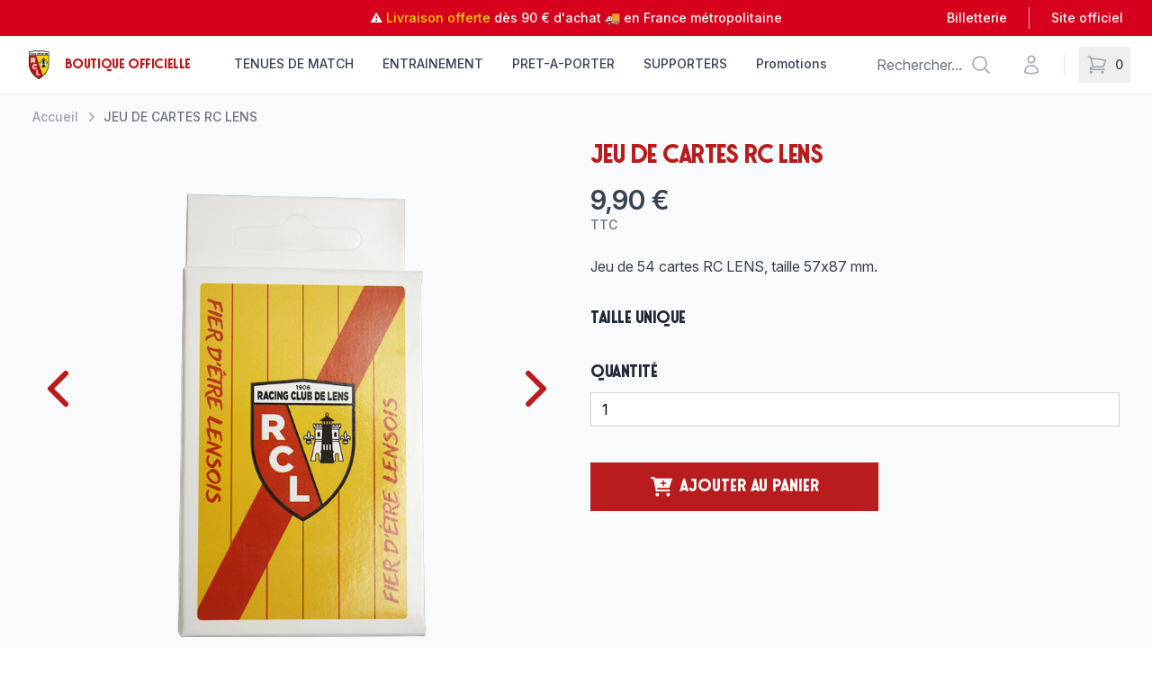

--- FILE ---
content_type: text/html;charset=utf-8
request_url: https://boutique.rclens.fr/p/jeu-de-cartes-rc-lens
body_size: 63934
content:
<!DOCTYPE html><html  lang="en" class="" style=""><head><meta charset="utf-8">
<meta name="viewport" content="initial-scale=1, width=device-width, height=device-height, viewport-fit=cover">
<style id="nuxt-ui-colors">:root {
--color-primary-50: 254 242 242;
--color-primary-100: 254 226 226;
--color-primary-200: 254 202 202;
--color-primary-300: 252 165 165;
--color-primary-400: 248 113 113;
--color-primary-500: 239 68 68;
--color-primary-600: 220 38 38;
--color-primary-700: 185 28 28;
--color-primary-800: 153 27 27;
--color-primary-900: 127 29 29;
--color-primary-950: 69 10 10;
--color-primary-DEFAULT: var(--color-primary-500);

--color-gray-50: 249 250 251;
--color-gray-100: 243 244 246;
--color-gray-200: 229 231 235;
--color-gray-300: 209 213 219;
--color-gray-400: 156 163 175;
--color-gray-500: 107 114 128;
--color-gray-600: 75 85 99;
--color-gray-700: 55 65 81;
--color-gray-800: 31 41 55;
--color-gray-900: 17 24 39;
--color-gray-950: 3 7 18;
}

.dark {
  --color-primary-DEFAULT: var(--color-primary-400);
}
</style>
<title>JEU DE CARTES RC LENS · Boutique officielle RC Lens</title>
<style>@import"https://fonts.googleapis.com/css2?family=Roboto:wght@400;500;700;900&display=swap";@import"https://rsms.me/inter/inter.css";:root{--tr-font-family:ui-sans-serif,system-ui,-apple-system,BlinkMacSystemFont,"Segoe UI",Roboto,"Helvetica Neue",Arial,"Noto Sans",sans-serif,"Apple Color Emoji","Segoe UI Emoji","Segoe UI Symbol","Noto Color Emoji"}html{font-family:var(--tr-font-family)}.scrollbar-hide::-webkit-scrollbar{display:none}.scrollbar-hide{-ms-overflow-style:none;scrollbar-width:none}.vh--image{max-width:none!important}html:root{--color-gray-50:249 250 251;--color-gray-100:243 244 246;--color-gray-200:229 231 235;--color-gray-300:209 213 219;--color-gray-400:156 163 175;--color-gray-500:107 114 128;--color-gray-600:75 85 99;--color-gray-700:55 65 81;--color-gray-800:31 41 55;--color-gray-900:17 24 39;--color-gray-950:3 7 18}:root{--family-display:"Poppins",sans-serif;--family-body:"Inter",sans-serif;--family-code:"Fira Code",monospace;--family-signature:"Signature",cursive;--font-size-xs:.75rem;--font-size-sm:.875rem;--font-size-base:1rem;--font-size-lg:1.125rem;--font-size-xl:1.25rem;--font-size-2xl:1.5rem;--font-size-3xl:1.875rem;--font-size-4xl:2.5rem;--font-size-5xl:3rem;--font-size-6xl:3.75rem;--font-size-7xl:4.5rem;--font-size-8xl:6rem;--font-size-9xl:8rem;--line-height-xs:1rem;--line-height-sm:1.25rem;--line-height-base:1.5rem;--line-height-lg:1.625rem;--line-height-xl:1.75rem;--line-height-2xl:2rem;--line-height-3xl:2.5rem;--line-height-4xl:3rem;--line-height-5xl:3.5rem;--line-height-6xl:1;--line-height-7xl:1;--line-height-8xl:1;--line-height-9xl:1;--space-0:0;--space-05:.125rem;--space-1:.25rem;--space-2:.5rem;--space-3:.75rem;--space-4:1rem;--space-5:1.25rem;--space-6:1.5rem;--space-7:1.75rem;--space-8:2rem;--space-9:2.25rem;--space-10:2.5rem;--space-11:2.75rem;--space-12:3rem;--space-14:3.5rem;--space-16:4rem;--space-20:5rem;--space-24:6rem;--space-28:7rem;--space-32:8rem;--space-36:9rem;--space-40:10rem;--space-44:11rem;--space-48:12rem;--space-52:13rem;--space-56:14rem;--space-60:15rem;--space-64:16rem;--space-72:18rem;--space-80:20rem;--space-96:24rem;--rounded-none:0;--rounded-sm:.125rem;--rounded:.25rem;--rounded-md:.375rem;--rounded-lg:.5rem;--rounded-xl:.75rem;--rounded-2xl:1rem;--rounded-3xl:1.5rem;--rounded-full:9999px;--ease-linear:linear;--ease-in:cubic-bezier(.4,0,1,1);--ease-out:cubic-bezier(0,0,.2,1);--ease-in-out:cubic-bezier(.4,0,.2,1);--duration-0:0s;--duration-75:75ms;--duration-100:.1s;--duration-150:.15s;--duration-200:.2s;--duration-300:.3s;--duration-500:.5s;--duration-700:.7s;--duration-1000:1s}.light{--primary:var(--primary-400);--secondary:#fe97dc;--danger:#dd3f53;--background:var(--white);--foreground:var(--black);--primary-50:#fef2f2;--primary-100:#fee2e2;--primary-200:#fecaca;--primary-300:#fca5a5;--primary-400:#f87171;--primary-500:#ef4444;--primary-600:#dc2626;--primary-700:#b91c1c;--primary-800:#991b1b;--primary-900:#7f1d1d;--primary-950:#450a0a;--white:#fff;--gray-50:#f8fafc;--gray-100:#f1f5f9;--gray-200:#e2e8f0;--gray-300:#cbd5e1;--gray-400:#94a3b8;--gray-500:#64748b;--gray-600:#475569;--gray-700:#334155;--gray-800:#1e293b;--gray-900:#0f172a;--black:#0e1c2f;--shadow-base:0px 30px 30px -30px rgba(30,41,59,.1),0px 2px 4px 0px rgba(30,41,59,.05),0px -2px 5px 0px rgba(30,41,59,.05);--shadow-lg:0px 10px 40px -10px rgba(14,28,47,.25),0px 2px 4px 0px rgba(14,28,47,.05)}.light.on-colorful{--gray-50:#f2eaf0;--gray-100:#f6e9f2;--gray-200:#efd6e7;--gray-300:#d3b2c8;--gray-400:#b796ac;--gray-500:#8f647f;--gray-600:#7f526d;--gray-700:#6f415a;--gray-800:#51283a;--gray-900:#331621}.dark{--primary:var(--primary-700);--secondary:#fe97dc;--danger:#dd3f53;--background:var(--gray-50);--foreground:var(--white);--primary-50:#0a0719;--primary-100:#1f144c;--primary-200:#332280;--primary-300:#4730b3;--primary-400:#5c3de6;--primary-500:#64f;--primary-600:#7557ff;--primary-700:#a38fff;--primary-800:#d1c7ff;--primary-900:#f0ecff;--black:#0e1c2f;--gray-50:#0f172a;--gray-100:#1e293b;--gray-200:#334155;--gray-300:#475569;--gray-400:#64748b;--gray-500:#94a3b8;--gray-600:#cbd5e1;--gray-700:#e2e8f0;--gray-800:#f1f5f9;--gray-900:#f8fafc;--white:#fff;--shadow-base:0px 30px 30px -30px rgba(30,41,59,.1),0px 2px 4px 0px rgba(30,41,59,.05),0px -2px 5px 0px rgba(30,41,59,.05);--shadow-lg:0px 10px 40px -10px rgba(14,28,47,.25),0px 2px 4px 0px rgba(14,28,47,.05)}*,:after,:before{--tw-border-spacing-x:0;--tw-border-spacing-y:0;--tw-translate-x:0;--tw-translate-y:0;--tw-rotate:0;--tw-skew-x:0;--tw-skew-y:0;--tw-scale-x:1;--tw-scale-y:1;--tw-pan-x: ;--tw-pan-y: ;--tw-pinch-zoom: ;--tw-scroll-snap-strictness:proximity;--tw-gradient-from-position: ;--tw-gradient-via-position: ;--tw-gradient-to-position: ;--tw-ordinal: ;--tw-slashed-zero: ;--tw-numeric-figure: ;--tw-numeric-spacing: ;--tw-numeric-fraction: ;--tw-ring-inset: ;--tw-ring-offset-width:0px;--tw-ring-offset-color:#fff;--tw-ring-color:rgba(59,130,246,.5);--tw-ring-offset-shadow:0 0 #0000;--tw-ring-shadow:0 0 #0000;--tw-shadow:0 0 #0000;--tw-shadow-colored:0 0 #0000;--tw-blur: ;--tw-brightness: ;--tw-contrast: ;--tw-grayscale: ;--tw-hue-rotate: ;--tw-invert: ;--tw-saturate: ;--tw-sepia: ;--tw-drop-shadow: ;--tw-backdrop-blur: ;--tw-backdrop-brightness: ;--tw-backdrop-contrast: ;--tw-backdrop-grayscale: ;--tw-backdrop-hue-rotate: ;--tw-backdrop-invert: ;--tw-backdrop-opacity: ;--tw-backdrop-saturate: ;--tw-backdrop-sepia: ;--tw-contain-size: ;--tw-contain-layout: ;--tw-contain-paint: ;--tw-contain-style: }::backdrop{--tw-border-spacing-x:0;--tw-border-spacing-y:0;--tw-translate-x:0;--tw-translate-y:0;--tw-rotate:0;--tw-skew-x:0;--tw-skew-y:0;--tw-scale-x:1;--tw-scale-y:1;--tw-pan-x: ;--tw-pan-y: ;--tw-pinch-zoom: ;--tw-scroll-snap-strictness:proximity;--tw-gradient-from-position: ;--tw-gradient-via-position: ;--tw-gradient-to-position: ;--tw-ordinal: ;--tw-slashed-zero: ;--tw-numeric-figure: ;--tw-numeric-spacing: ;--tw-numeric-fraction: ;--tw-ring-inset: ;--tw-ring-offset-width:0px;--tw-ring-offset-color:#fff;--tw-ring-color:rgba(59,130,246,.5);--tw-ring-offset-shadow:0 0 #0000;--tw-ring-shadow:0 0 #0000;--tw-shadow:0 0 #0000;--tw-shadow-colored:0 0 #0000;--tw-blur: ;--tw-brightness: ;--tw-contrast: ;--tw-grayscale: ;--tw-hue-rotate: ;--tw-invert: ;--tw-saturate: ;--tw-sepia: ;--tw-drop-shadow: ;--tw-backdrop-blur: ;--tw-backdrop-brightness: ;--tw-backdrop-contrast: ;--tw-backdrop-grayscale: ;--tw-backdrop-hue-rotate: ;--tw-backdrop-invert: ;--tw-backdrop-opacity: ;--tw-backdrop-saturate: ;--tw-backdrop-sepia: ;--tw-contain-size: ;--tw-contain-layout: ;--tw-contain-paint: ;--tw-contain-style: }*,:after,:before{border-color:rgb(var(--color-gray-200)/1);border-style:solid;border-width:0;box-sizing:border-box}:after,:before{--tw-content:""}:host,html{line-height:1.5;-webkit-text-size-adjust:100%;font-family:Inter var,ui-sans-serif,system-ui,sans-serif,Apple Color Emoji,Segoe UI Emoji,Segoe UI Symbol,Noto Color Emoji;font-feature-settings:normal;font-variation-settings:normal;-moz-tab-size:4;-o-tab-size:4;tab-size:4;-webkit-tap-highlight-color:transparent}body{line-height:inherit;margin:0}hr{border-top-width:1px;color:inherit;height:0}abbr:where([title]){-webkit-text-decoration:underline dotted;text-decoration:underline dotted}h1,h2,h3,h4,h5,h6{font-size:inherit;font-weight:inherit}a{color:inherit;text-decoration:inherit}b,strong{font-weight:bolder}code,kbd,pre,samp{font-family:ui-monospace,SFMono-Regular,Menlo,Monaco,Consolas,Liberation Mono,Courier New,monospace;font-feature-settings:normal;font-size:1em;font-variation-settings:normal}small{font-size:80%}sub,sup{font-size:75%;line-height:0;position:relative;vertical-align:baseline}sub{bottom:-.25em}sup{top:-.5em}table{border-collapse:collapse;border-color:inherit;text-indent:0}button,input,optgroup,select,textarea{color:inherit;font-family:inherit;font-feature-settings:inherit;font-size:100%;font-variation-settings:inherit;font-weight:inherit;letter-spacing:inherit;line-height:inherit;margin:0;padding:0}button,select{text-transform:none}button,input:where([type=button]),input:where([type=reset]),input:where([type=submit]){-webkit-appearance:button;background-color:transparent;background-image:none}:-moz-focusring{outline:auto}:-moz-ui-invalid{box-shadow:none}progress{vertical-align:baseline}::-webkit-inner-spin-button,::-webkit-outer-spin-button{height:auto}[type=search]{-webkit-appearance:textfield;outline-offset:-2px}::-webkit-search-decoration{-webkit-appearance:none}::-webkit-file-upload-button{-webkit-appearance:button;font:inherit}summary{display:list-item}blockquote,dd,dl,figure,h1,h2,h3,h4,h5,h6,hr,p,pre{margin:0}fieldset{margin:0}fieldset,legend{padding:0}menu,ol,ul{list-style:none;margin:0;padding:0}dialog{padding:0}textarea{resize:vertical}input::-moz-placeholder,textarea::-moz-placeholder{color:rgb(var(--color-gray-400)/1);opacity:1}input::placeholder,textarea::placeholder{color:rgb(var(--color-gray-400)/1);opacity:1}[role=button],button{cursor:pointer}:disabled{cursor:default}audio,canvas,embed,iframe,img,object,svg,video{display:block;vertical-align:middle}img,video{height:auto;max-width:100%}[hidden]:where(:not([hidden=until-found])){display:none}:root{--color-inherit:inherit;--color-current:currentColor;--color-transparent:transparent;--color-black:#000;--color-white:#fff;--color-slate-50:#f8fafc;--color-slate-100:#f1f5f9;--color-slate-200:#e2e8f0;--color-slate-300:#cbd5e1;--color-slate-400:#94a3b8;--color-slate-500:#64748b;--color-slate-600:#475569;--color-slate-700:#334155;--color-slate-800:#1e293b;--color-slate-900:#0f172a;--color-slate-950:#020617;--color-gray-50:rgb(var(--color-gray-50)/<alpha-value>);--color-gray-100:rgb(var(--color-gray-100)/<alpha-value>);--color-gray-200:rgb(var(--color-gray-200)/<alpha-value>);--color-gray-300:rgb(var(--color-gray-300)/<alpha-value>);--color-gray-400:rgb(var(--color-gray-400)/<alpha-value>);--color-gray-500:rgb(var(--color-gray-500)/<alpha-value>);--color-gray-600:rgb(var(--color-gray-600)/<alpha-value>);--color-gray-700:rgb(var(--color-gray-700)/<alpha-value>);--color-gray-800:rgb(var(--color-gray-800)/<alpha-value>);--color-gray-900:rgb(var(--color-gray-900)/<alpha-value>);--color-gray-950:rgb(var(--color-gray-950)/<alpha-value>);--color-zinc-50:#fafafa;--color-zinc-100:#f4f4f5;--color-zinc-200:#e4e4e7;--color-zinc-300:#d4d4d8;--color-zinc-400:#a1a1aa;--color-zinc-500:#71717a;--color-zinc-600:#52525b;--color-zinc-700:#3f3f46;--color-zinc-800:#27272a;--color-zinc-900:#18181b;--color-zinc-950:#09090b;--color-neutral-50:#fafafa;--color-neutral-100:#f5f5f5;--color-neutral-200:#e5e5e5;--color-neutral-300:#d4d4d4;--color-neutral-400:#a3a3a3;--color-neutral-500:#737373;--color-neutral-600:#525252;--color-neutral-700:#404040;--color-neutral-800:#262626;--color-neutral-900:#171717;--color-neutral-950:#0a0a0a;--color-stone-50:#fafaf9;--color-stone-100:#f5f5f4;--color-stone-200:#e7e5e4;--color-stone-300:#d6d3d1;--color-stone-400:#a8a29e;--color-stone-500:#78716c;--color-stone-600:#57534e;--color-stone-700:#44403c;--color-stone-800:#292524;--color-stone-900:#1c1917;--color-stone-950:#0c0a09;--color-red-50:#fef2f2;--color-red-100:#fee2e2;--color-red-200:#fecaca;--color-red-300:#fca5a5;--color-red-400:#f87171;--color-red-500:#ef4444;--color-red-600:#dc2626;--color-red-700:#b91c1c;--color-red-800:#991b1b;--color-red-900:#7f1d1d;--color-red-950:#450a0a;--color-orange-50:#fff7ed;--color-orange-100:#ffedd5;--color-orange-200:#fed7aa;--color-orange-300:#fdba74;--color-orange-400:#fb923c;--color-orange-500:#f97316;--color-orange-600:#ea580c;--color-orange-700:#c2410c;--color-orange-800:#9a3412;--color-orange-900:#7c2d12;--color-orange-950:#431407;--color-amber-50:#fffbeb;--color-amber-100:#fef3c7;--color-amber-200:#fde68a;--color-amber-300:#fcd34d;--color-amber-400:#fbbf24;--color-amber-500:#f59e0b;--color-amber-600:#d97706;--color-amber-700:#b45309;--color-amber-800:#92400e;--color-amber-900:#78350f;--color-amber-950:#451a03;--color-yellow-50:#fefce8;--color-yellow-100:#fef9c3;--color-yellow-200:#fef08a;--color-yellow-300:#fde047;--color-yellow-400:#facc15;--color-yellow-500:#eab308;--color-yellow-600:#ca8a04;--color-yellow-700:#a16207;--color-yellow-800:#854d0e;--color-yellow-900:#713f12;--color-yellow-950:#422006;--color-lime-50:#f7fee7;--color-lime-100:#ecfccb;--color-lime-200:#d9f99d;--color-lime-300:#bef264;--color-lime-400:#a3e635;--color-lime-500:#84cc16;--color-lime-600:#65a30d;--color-lime-700:#4d7c0f;--color-lime-800:#3f6212;--color-lime-900:#365314;--color-lime-950:#1a2e05;--color-green-50:#f0fdf4;--color-green-100:#dcfce7;--color-green-200:#bbf7d0;--color-green-300:#86efac;--color-green-400:#4ade80;--color-green-500:#22c55e;--color-green-600:#16a34a;--color-green-700:#15803d;--color-green-800:#166534;--color-green-900:#14532d;--color-green-950:#052e16;--color-emerald-50:#ecfdf5;--color-emerald-100:#d1fae5;--color-emerald-200:#a7f3d0;--color-emerald-300:#6ee7b7;--color-emerald-400:#34d399;--color-emerald-500:#10b981;--color-emerald-600:#059669;--color-emerald-700:#047857;--color-emerald-800:#065f46;--color-emerald-900:#064e3b;--color-emerald-950:#022c22;--color-teal-50:#f0fdfa;--color-teal-100:#ccfbf1;--color-teal-200:#99f6e4;--color-teal-300:#5eead4;--color-teal-400:#2dd4bf;--color-teal-500:#14b8a6;--color-teal-600:#0d9488;--color-teal-700:#0f766e;--color-teal-800:#115e59;--color-teal-900:#134e4a;--color-teal-950:#042f2e;--color-cyan-50:#ecfeff;--color-cyan-100:#cffafe;--color-cyan-200:#a5f3fc;--color-cyan-300:#67e8f9;--color-cyan-400:#22d3ee;--color-cyan-500:#06b6d4;--color-cyan-600:#0891b2;--color-cyan-700:#0e7490;--color-cyan-800:#155e75;--color-cyan-900:#164e63;--color-cyan-950:#083344;--color-sky-50:#f0f9ff;--color-sky-100:#e0f2fe;--color-sky-200:#bae6fd;--color-sky-300:#7dd3fc;--color-sky-400:#38bdf8;--color-sky-500:#0ea5e9;--color-sky-600:#0284c7;--color-sky-700:#0369a1;--color-sky-800:#075985;--color-sky-900:#0c4a6e;--color-sky-950:#082f49;--color-blue-50:#eff6ff;--color-blue-100:#dbeafe;--color-blue-200:#bfdbfe;--color-blue-300:#93c5fd;--color-blue-400:#60a5fa;--color-blue-500:#3b82f6;--color-blue-600:#2563eb;--color-blue-700:#1d4ed8;--color-blue-800:#1e40af;--color-blue-900:#1e3a8a;--color-blue-950:#172554;--color-indigo-50:#eef2ff;--color-indigo-100:#e0e7ff;--color-indigo-200:#c7d2fe;--color-indigo-300:#a5b4fc;--color-indigo-400:#818cf8;--color-indigo-500:#6366f1;--color-indigo-600:#4f46e5;--color-indigo-700:#4338ca;--color-indigo-800:#3730a3;--color-indigo-900:#312e81;--color-indigo-950:#1e1b4b;--color-violet-50:#f5f3ff;--color-violet-100:#ede9fe;--color-violet-200:#ddd6fe;--color-violet-300:#c4b5fd;--color-violet-400:#a78bfa;--color-violet-500:#8b5cf6;--color-violet-600:#7c3aed;--color-violet-700:#6d28d9;--color-violet-800:#5b21b6;--color-violet-900:#4c1d95;--color-violet-950:#2e1065;--color-purple-50:#faf5ff;--color-purple-100:#f3e8ff;--color-purple-200:#e9d5ff;--color-purple-300:#d8b4fe;--color-purple-400:#c084fc;--color-purple-500:#a855f7;--color-purple-600:#9333ea;--color-purple-700:#7e22ce;--color-purple-800:#6b21a8;--color-purple-900:#581c87;--color-purple-950:#3b0764;--color-fuchsia-50:#fdf4ff;--color-fuchsia-100:#fae8ff;--color-fuchsia-200:#f5d0fe;--color-fuchsia-300:#f0abfc;--color-fuchsia-400:#e879f9;--color-fuchsia-500:#d946ef;--color-fuchsia-600:#c026d3;--color-fuchsia-700:#a21caf;--color-fuchsia-800:#86198f;--color-fuchsia-900:#701a75;--color-fuchsia-950:#4a044e;--color-pink-50:#fdf2f8;--color-pink-100:#fce7f3;--color-pink-200:#fbcfe8;--color-pink-300:#f9a8d4;--color-pink-400:#f472b6;--color-pink-500:#ec4899;--color-pink-600:#db2777;--color-pink-700:#be185d;--color-pink-800:#9d174d;--color-pink-900:#831843;--color-pink-950:#500724;--color-rose-50:#fff1f2;--color-rose-100:#ffe4e6;--color-rose-200:#fecdd3;--color-rose-300:#fda4af;--color-rose-400:#fb7185;--color-rose-500:#f43f5e;--color-rose-600:#e11d48;--color-rose-700:#be123c;--color-rose-800:#9f1239;--color-rose-900:#881337;--color-rose-950:#4c0519;--color-primary-50:rgb(var(--color-primary-50)/<alpha-value>);--color-primary-100:rgb(var(--color-primary-100)/<alpha-value>);--color-primary-200:rgb(var(--color-primary-200)/<alpha-value>);--color-primary-300:rgb(var(--color-primary-300)/<alpha-value>);--color-primary-400:rgb(var(--color-primary-400)/<alpha-value>);--color-primary-500:rgb(var(--color-primary-500)/<alpha-value>);--color-primary-600:rgb(var(--color-primary-600)/<alpha-value>);--color-primary-700:rgb(var(--color-primary-700)/<alpha-value>);--color-primary-800:rgb(var(--color-primary-800)/<alpha-value>);--color-primary-900:rgb(var(--color-primary-900)/<alpha-value>);--color-primary-950:rgb(var(--color-primary-950)/<alpha-value>);--color-primary-DEFAULT:rgb(var(--color-primary-DEFAULT)/<alpha-value>);--color-cool-50:#f9fafb;--color-cool-100:#f3f4f6;--color-cool-200:#e5e7eb;--color-cool-300:#d1d5db;--color-cool-400:#9ca3af;--color-cool-500:#6b7280;--color-cool-600:#4b5563;--color-cool-700:#374151;--color-cool-800:#1f2937;--color-cool-900:#111827;--color-cool-950:#030712}[multiple],[type=date],[type=datetime-local],[type=email],[type=month],[type=number],[type=password],[type=search],[type=tel],[type=text],[type=time],[type=url],[type=week],input:where(:not([type])),select,textarea{-webkit-appearance:none;-moz-appearance:none;appearance:none;background-color:#fff;border-color:rgb(var(--color-gray-500)/var(--tw-border-opacity,1));border-radius:0;border-width:1px;font-size:1rem;line-height:1.5rem;padding:.5rem .75rem;--tw-shadow:0 0 #0000}[multiple]:focus,[type=date]:focus,[type=datetime-local]:focus,[type=email]:focus,[type=month]:focus,[type=number]:focus,[type=password]:focus,[type=search]:focus,[type=tel]:focus,[type=text]:focus,[type=time]:focus,[type=url]:focus,[type=week]:focus,input:where(:not([type])):focus,select:focus,textarea:focus{outline:2px solid transparent;outline-offset:2px;--tw-ring-inset:var(--tw-empty, );--tw-ring-offset-width:0px;--tw-ring-offset-color:#fff;--tw-ring-color:#2563eb;--tw-ring-offset-shadow:var(--tw-ring-inset) 0 0 0 var(--tw-ring-offset-width) var(--tw-ring-offset-color);--tw-ring-shadow:var(--tw-ring-inset) 0 0 0 calc(1px + var(--tw-ring-offset-width)) var(--tw-ring-color);border-color:#2563eb;box-shadow:var(--tw-ring-offset-shadow),var(--tw-ring-shadow),var(--tw-shadow)}input::-moz-placeholder,textarea::-moz-placeholder{color:rgb(var(--color-gray-500)/var(--tw-text-opacity,1));opacity:1}input::placeholder,textarea::placeholder{color:rgb(var(--color-gray-500)/var(--tw-text-opacity,1));opacity:1}::-webkit-datetime-edit-fields-wrapper{padding:0}::-webkit-date-and-time-value{min-height:1.5em;text-align:inherit}::-webkit-datetime-edit{display:inline-flex}::-webkit-datetime-edit,::-webkit-datetime-edit-day-field,::-webkit-datetime-edit-hour-field,::-webkit-datetime-edit-meridiem-field,::-webkit-datetime-edit-millisecond-field,::-webkit-datetime-edit-minute-field,::-webkit-datetime-edit-month-field,::-webkit-datetime-edit-second-field,::-webkit-datetime-edit-year-field{padding-bottom:0;padding-top:0}select{background-image:url("data:image/svg+xml;charset=utf-8,%3Csvg xmlns='http://www.w3.org/2000/svg' fill='none' viewBox='0 0 20 20'%3E%3Cpath stroke='rgb(var(--color-gray-500) / var(--tw-stroke-opacity, 1))' stroke-linecap='round' stroke-linejoin='round' stroke-width='1.5' d='m6 8 4 4 4-4'/%3E%3C/svg%3E");background-position:right .5rem center;background-repeat:no-repeat;background-size:1.5em 1.5em;padding-right:2.5rem;-webkit-print-color-adjust:exact;print-color-adjust:exact}[multiple],[size]:where(select:not([size="1"])){background-image:none;background-position:0 0;background-repeat:unset;background-size:initial;padding-right:.75rem;-webkit-print-color-adjust:unset;print-color-adjust:unset}[type=checkbox],[type=radio]{-webkit-appearance:none;-moz-appearance:none;appearance:none;background-color:#fff;background-origin:border-box;border-color:rgb(var(--color-gray-500)/var(--tw-border-opacity,1));border-width:1px;color:#2563eb;display:inline-block;flex-shrink:0;height:1rem;padding:0;-webkit-print-color-adjust:exact;print-color-adjust:exact;-webkit-user-select:none;-moz-user-select:none;user-select:none;vertical-align:middle;width:1rem;--tw-shadow:0 0 #0000}[type=checkbox]{border-radius:0}[type=radio]{border-radius:100%}[type=checkbox]:focus,[type=radio]:focus{outline:2px solid transparent;outline-offset:2px;--tw-ring-inset:var(--tw-empty, );--tw-ring-offset-width:2px;--tw-ring-offset-color:#fff;--tw-ring-color:#2563eb;--tw-ring-offset-shadow:var(--tw-ring-inset) 0 0 0 var(--tw-ring-offset-width) var(--tw-ring-offset-color);--tw-ring-shadow:var(--tw-ring-inset) 0 0 0 calc(2px + var(--tw-ring-offset-width)) var(--tw-ring-color);box-shadow:var(--tw-ring-offset-shadow),var(--tw-ring-shadow),var(--tw-shadow)}[type=checkbox]:checked,[type=radio]:checked{background-color:currentColor;background-position:50%;background-repeat:no-repeat;background-size:100% 100%;border-color:transparent}[type=checkbox]:checked{background-image:url("data:image/svg+xml;charset=utf-8,%3Csvg xmlns='http://www.w3.org/2000/svg' fill='%23fff' viewBox='0 0 16 16'%3E%3Cpath d='M12.207 4.793a1 1 0 0 1 0 1.414l-5 5a1 1 0 0 1-1.414 0l-2-2a1 1 0 0 1 1.414-1.414L6.5 9.086l4.293-4.293a1 1 0 0 1 1.414 0'/%3E%3C/svg%3E")}@media(forced-colors:active){[type=checkbox]:checked{-webkit-appearance:auto;-moz-appearance:auto;appearance:auto}}[type=radio]:checked{background-image:url("data:image/svg+xml;charset=utf-8,%3Csvg xmlns='http://www.w3.org/2000/svg' fill='%23fff' viewBox='0 0 16 16'%3E%3Ccircle cx='8' cy='8' r='3'/%3E%3C/svg%3E")}@media(forced-colors:active){[type=radio]:checked{-webkit-appearance:auto;-moz-appearance:auto;appearance:auto}}[type=checkbox]:checked:focus,[type=checkbox]:checked:hover,[type=radio]:checked:focus,[type=radio]:checked:hover{background-color:currentColor;border-color:transparent}[type=checkbox]:indeterminate{background-color:currentColor;background-image:url("data:image/svg+xml;charset=utf-8,%3Csvg xmlns='http://www.w3.org/2000/svg' fill='none' viewBox='0 0 16 16'%3E%3Cpath stroke='%23fff' stroke-linecap='round' stroke-linejoin='round' stroke-width='2' d='M4 8h8'/%3E%3C/svg%3E");background-position:50%;background-repeat:no-repeat;background-size:100% 100%;border-color:transparent}@media(forced-colors:active){[type=checkbox]:indeterminate{-webkit-appearance:auto;-moz-appearance:auto;appearance:auto}}[type=checkbox]:indeterminate:focus,[type=checkbox]:indeterminate:hover{background-color:currentColor;border-color:transparent}[type=file]{background:unset;border-color:inherit;border-radius:0;border-width:0;font-size:unset;line-height:inherit;padding:0}[type=file]:focus{outline:1px solid ButtonText;outline:1px auto -webkit-focus-ring-color}html{color-scheme:light!important}.container{width:100%}@media(min-width:640px){.container{max-width:640px}}@media(min-width:768px){.container{max-width:768px}}@media(min-width:1024px){.container{max-width:1024px}}@media(min-width:1280px){.container{max-width:1280px}}@media(min-width:1536px){.container{max-width:1536px}}.form-input,.form-multiselect,.form-select,.form-textarea{-webkit-appearance:none;-moz-appearance:none;appearance:none;background-color:#fff;border-color:rgb(var(--color-gray-500)/var(--tw-border-opacity,1));border-radius:0;border-width:1px;font-size:1rem;line-height:1.5rem;padding:.5rem .75rem;--tw-shadow:0 0 #0000}.form-input:focus,.form-multiselect:focus,.form-select:focus,.form-textarea:focus{outline:2px solid transparent;outline-offset:2px;--tw-ring-inset:var(--tw-empty, );--tw-ring-offset-width:0px;--tw-ring-offset-color:#fff;--tw-ring-color:#2563eb;--tw-ring-offset-shadow:var(--tw-ring-inset) 0 0 0 var(--tw-ring-offset-width) var(--tw-ring-offset-color);--tw-ring-shadow:var(--tw-ring-inset) 0 0 0 calc(1px + var(--tw-ring-offset-width)) var(--tw-ring-color);border-color:#2563eb;box-shadow:var(--tw-ring-offset-shadow),var(--tw-ring-shadow),var(--tw-shadow)}.form-input::-moz-placeholder,.form-textarea::-moz-placeholder{color:rgb(var(--color-gray-500)/var(--tw-text-opacity,1));opacity:1}.form-input::placeholder,.form-textarea::placeholder{color:rgb(var(--color-gray-500)/var(--tw-text-opacity,1));opacity:1}.form-input::-webkit-datetime-edit-fields-wrapper{padding:0}.form-input::-webkit-date-and-time-value{min-height:1.5em;text-align:inherit}.form-input::-webkit-datetime-edit{display:inline-flex}.form-input::-webkit-datetime-edit,.form-input::-webkit-datetime-edit-day-field,.form-input::-webkit-datetime-edit-hour-field,.form-input::-webkit-datetime-edit-meridiem-field,.form-input::-webkit-datetime-edit-millisecond-field,.form-input::-webkit-datetime-edit-minute-field,.form-input::-webkit-datetime-edit-month-field,.form-input::-webkit-datetime-edit-second-field,.form-input::-webkit-datetime-edit-year-field{padding-bottom:0;padding-top:0}.form-select{background-image:url("data:image/svg+xml;charset=utf-8,%3Csvg xmlns='http://www.w3.org/2000/svg' fill='none' viewBox='0 0 20 20'%3E%3Cpath stroke='rgb(var(--color-gray-500) / var(--tw-stroke-opacity, 1))' stroke-linecap='round' stroke-linejoin='round' stroke-width='1.5' d='m6 8 4 4 4-4'/%3E%3C/svg%3E");background-position:right .5rem center;background-repeat:no-repeat;background-size:1.5em 1.5em;padding-right:2.5rem;-webkit-print-color-adjust:exact;print-color-adjust:exact}.form-select:where([size]:not([size="1"])){background-image:none;background-position:0 0;background-repeat:unset;background-size:initial;padding-right:.75rem;-webkit-print-color-adjust:unset;print-color-adjust:unset}.form-checkbox,.form-radio{-webkit-appearance:none;-moz-appearance:none;appearance:none;background-color:#fff;background-origin:border-box;border-color:rgb(var(--color-gray-500)/var(--tw-border-opacity,1));border-width:1px;color:#2563eb;display:inline-block;flex-shrink:0;height:1rem;padding:0;-webkit-print-color-adjust:exact;print-color-adjust:exact;-webkit-user-select:none;-moz-user-select:none;user-select:none;vertical-align:middle;width:1rem;--tw-shadow:0 0 #0000}.form-checkbox{border-radius:0}.form-radio{border-radius:100%}.form-checkbox:focus,.form-radio:focus{outline:2px solid transparent;outline-offset:2px;--tw-ring-inset:var(--tw-empty, );--tw-ring-offset-width:2px;--tw-ring-offset-color:#fff;--tw-ring-color:#2563eb;--tw-ring-offset-shadow:var(--tw-ring-inset) 0 0 0 var(--tw-ring-offset-width) var(--tw-ring-offset-color);--tw-ring-shadow:var(--tw-ring-inset) 0 0 0 calc(2px + var(--tw-ring-offset-width)) var(--tw-ring-color);box-shadow:var(--tw-ring-offset-shadow),var(--tw-ring-shadow),var(--tw-shadow)}.form-checkbox:checked,.form-radio:checked{background-color:currentColor;background-position:50%;background-repeat:no-repeat;background-size:100% 100%;border-color:transparent}.form-checkbox:checked{background-image:url("data:image/svg+xml;charset=utf-8,%3Csvg xmlns='http://www.w3.org/2000/svg' fill='%23fff' viewBox='0 0 16 16'%3E%3Cpath d='M12.207 4.793a1 1 0 0 1 0 1.414l-5 5a1 1 0 0 1-1.414 0l-2-2a1 1 0 0 1 1.414-1.414L6.5 9.086l4.293-4.293a1 1 0 0 1 1.414 0'/%3E%3C/svg%3E")}@media(forced-colors:active){.form-checkbox:checked{-webkit-appearance:auto;-moz-appearance:auto;appearance:auto}}.form-radio:checked{background-image:url("data:image/svg+xml;charset=utf-8,%3Csvg xmlns='http://www.w3.org/2000/svg' fill='%23fff' viewBox='0 0 16 16'%3E%3Ccircle cx='8' cy='8' r='3'/%3E%3C/svg%3E")}@media(forced-colors:active){.form-radio:checked{-webkit-appearance:auto;-moz-appearance:auto;appearance:auto}}.form-checkbox:checked:focus,.form-checkbox:checked:hover,.form-radio:checked:focus,.form-radio:checked:hover{background-color:currentColor;border-color:transparent}.form-checkbox:indeterminate{background-color:currentColor;background-image:url("data:image/svg+xml;charset=utf-8,%3Csvg xmlns='http://www.w3.org/2000/svg' fill='none' viewBox='0 0 16 16'%3E%3Cpath stroke='%23fff' stroke-linecap='round' stroke-linejoin='round' stroke-width='2' d='M4 8h8'/%3E%3C/svg%3E");background-position:50%;background-repeat:no-repeat;background-size:100% 100%;border-color:transparent}@media(forced-colors:active){.form-checkbox:indeterminate{-webkit-appearance:auto;-moz-appearance:auto;appearance:auto}}.form-checkbox:indeterminate:focus,.form-checkbox:indeterminate:hover{background-color:currentColor;border-color:transparent}.aspect-h-1{--tw-aspect-h:1}.aspect-h-3{--tw-aspect-h:3}.aspect-w-1{padding-bottom:calc(var(--tw-aspect-h)/var(--tw-aspect-w)*100%);position:relative;--tw-aspect-w:1}.aspect-w-1>*{height:100%;inset:0;position:absolute;width:100%}.aspect-w-2{padding-bottom:calc(var(--tw-aspect-h)/var(--tw-aspect-w)*100%);position:relative;--tw-aspect-w:2}.aspect-w-2>*{height:100%;inset:0;position:absolute;width:100%}.prose{color:var(--tw-prose-body);max-width:65ch}.prose :where(p):not(:where([class~=not-prose],[class~=not-prose] *)){margin-bottom:1.25em;margin-top:1.25em}.prose :where([class~=lead]):not(:where([class~=not-prose],[class~=not-prose] *)){color:var(--tw-prose-lead);font-size:1.25em;line-height:1.6;margin-bottom:1.2em;margin-top:1.2em}.prose :where(a):not(:where([class~=not-prose],[class~=not-prose] *)){color:var(--tw-prose-links);font-weight:500;text-decoration:underline}.prose :where(strong):not(:where([class~=not-prose],[class~=not-prose] *)){color:var(--tw-prose-bold);font-weight:600}.prose :where(a strong):not(:where([class~=not-prose],[class~=not-prose] *)){color:inherit}.prose :where(blockquote strong):not(:where([class~=not-prose],[class~=not-prose] *)){color:inherit}.prose :where(thead th strong):not(:where([class~=not-prose],[class~=not-prose] *)){color:inherit}.prose :where(ol):not(:where([class~=not-prose],[class~=not-prose] *)){list-style-type:decimal;margin-bottom:1.25em;margin-top:1.25em;padding-inline-start:1.625em}.prose :where(ol[type=A]):not(:where([class~=not-prose],[class~=not-prose] *)){list-style-type:upper-alpha}.prose :where(ol[type=a]):not(:where([class~=not-prose],[class~=not-prose] *)){list-style-type:lower-alpha}.prose :where(ol[type=A s]):not(:where([class~=not-prose],[class~=not-prose] *)){list-style-type:upper-alpha}.prose :where(ol[type=a s]):not(:where([class~=not-prose],[class~=not-prose] *)){list-style-type:lower-alpha}.prose :where(ol[type=I]):not(:where([class~=not-prose],[class~=not-prose] *)){list-style-type:upper-roman}.prose :where(ol[type=i]):not(:where([class~=not-prose],[class~=not-prose] *)){list-style-type:lower-roman}.prose :where(ol[type=I s]):not(:where([class~=not-prose],[class~=not-prose] *)){list-style-type:upper-roman}.prose :where(ol[type=i s]):not(:where([class~=not-prose],[class~=not-prose] *)){list-style-type:lower-roman}.prose :where(ol[type="1"]):not(:where([class~=not-prose],[class~=not-prose] *)){list-style-type:decimal}.prose :where(ul):not(:where([class~=not-prose],[class~=not-prose] *)){list-style-type:disc;margin-bottom:1.25em;margin-top:1.25em;padding-inline-start:1.625em}.prose :where(ol>li):not(:where([class~=not-prose],[class~=not-prose] *))::marker{color:var(--tw-prose-counters);font-weight:400}.prose :where(ul>li):not(:where([class~=not-prose],[class~=not-prose] *))::marker{color:var(--tw-prose-bullets)}.prose :where(dt):not(:where([class~=not-prose],[class~=not-prose] *)){color:var(--tw-prose-headings);font-weight:600;margin-top:1.25em}.prose :where(hr):not(:where([class~=not-prose],[class~=not-prose] *)){border-color:var(--tw-prose-hr);border-top-width:1px;margin-bottom:3em;margin-top:3em}.prose :where(blockquote):not(:where([class~=not-prose],[class~=not-prose] *)){border-inline-start-color:var(--tw-prose-quote-borders);border-inline-start-width:.25rem;color:var(--tw-prose-quotes);font-style:italic;font-weight:500;margin-bottom:1.6em;margin-top:1.6em;padding-inline-start:1em;quotes:"“""”""‘""’"}.prose :where(blockquote p:first-of-type):not(:where([class~=not-prose],[class~=not-prose] *)):before{content:open-quote}.prose :where(blockquote p:last-of-type):not(:where([class~=not-prose],[class~=not-prose] *)):after{content:close-quote}.prose :where(h1):not(:where([class~=not-prose],[class~=not-prose] *)){color:var(--tw-prose-headings);font-size:2.25em;font-weight:800;line-height:1.1111111;margin-bottom:.8888889em;margin-top:0}.prose :where(h1 strong):not(:where([class~=not-prose],[class~=not-prose] *)){color:inherit;font-weight:900}.prose :where(h2):not(:where([class~=not-prose],[class~=not-prose] *)){color:var(--tw-prose-headings);font-size:1.5em;font-weight:700;line-height:1.3333333;margin-bottom:1em;margin-top:2em}.prose :where(h2 strong):not(:where([class~=not-prose],[class~=not-prose] *)){color:inherit;font-weight:800}.prose :where(h3):not(:where([class~=not-prose],[class~=not-prose] *)){color:var(--tw-prose-headings);font-size:1.25em;font-weight:600;line-height:1.6;margin-bottom:.6em;margin-top:1.6em}.prose :where(h3 strong):not(:where([class~=not-prose],[class~=not-prose] *)){color:inherit;font-weight:700}.prose :where(h4):not(:where([class~=not-prose],[class~=not-prose] *)){color:var(--tw-prose-headings);font-weight:600;line-height:1.5;margin-bottom:.5em;margin-top:1.5em}.prose :where(h4 strong):not(:where([class~=not-prose],[class~=not-prose] *)){color:inherit;font-weight:700}.prose :where(img):not(:where([class~=not-prose],[class~=not-prose] *)){margin-bottom:2em;margin-top:2em}.prose :where(picture):not(:where([class~=not-prose],[class~=not-prose] *)){display:block;margin-bottom:2em;margin-top:2em}.prose :where(video):not(:where([class~=not-prose],[class~=not-prose] *)){margin-bottom:2em;margin-top:2em}.prose :where(kbd):not(:where([class~=not-prose],[class~=not-prose] *)){border-radius:.3125rem;box-shadow:0 0 0 1px rgb(var(--tw-prose-kbd-shadows)/10%),0 3px rgb(var(--tw-prose-kbd-shadows)/10%);color:var(--tw-prose-kbd);font-family:inherit;font-size:.875em;font-weight:500;padding-inline-end:.375em;padding-bottom:.1875em;padding-top:.1875em;padding-inline-start:.375em}.prose :where(code):not(:where([class~=not-prose],[class~=not-prose] *)){color:var(--tw-prose-code);font-size:.875em;font-weight:600}.prose :where(code):not(:where([class~=not-prose],[class~=not-prose] *)):before{content:"`"}.prose :where(code):not(:where([class~=not-prose],[class~=not-prose] *)):after{content:"`"}.prose :where(a code):not(:where([class~=not-prose],[class~=not-prose] *)){color:inherit}.prose :where(h1 code):not(:where([class~=not-prose],[class~=not-prose] *)){color:inherit}.prose :where(h2 code):not(:where([class~=not-prose],[class~=not-prose] *)){color:inherit;font-size:.875em}.prose :where(h3 code):not(:where([class~=not-prose],[class~=not-prose] *)){color:inherit;font-size:.9em}.prose :where(h4 code):not(:where([class~=not-prose],[class~=not-prose] *)){color:inherit}.prose :where(blockquote code):not(:where([class~=not-prose],[class~=not-prose] *)){color:inherit}.prose :where(thead th code):not(:where([class~=not-prose],[class~=not-prose] *)){color:inherit}.prose :where(pre):not(:where([class~=not-prose],[class~=not-prose] *)){background-color:var(--tw-prose-pre-bg);border-radius:.375rem;color:var(--tw-prose-pre-code);font-size:.875em;font-weight:400;line-height:1.7142857;margin-bottom:1.7142857em;margin-top:1.7142857em;overflow-x:auto;padding-inline-end:1.1428571em;padding-bottom:.8571429em;padding-top:.8571429em;padding-inline-start:1.1428571em}.prose :where(pre code):not(:where([class~=not-prose],[class~=not-prose] *)){background-color:transparent;border-radius:0;border-width:0;color:inherit;font-family:inherit;font-size:inherit;font-weight:inherit;line-height:inherit;padding:0}.prose :where(pre code):not(:where([class~=not-prose],[class~=not-prose] *)):before{content:none}.prose :where(pre code):not(:where([class~=not-prose],[class~=not-prose] *)):after{content:none}.prose :where(table):not(:where([class~=not-prose],[class~=not-prose] *)){font-size:.875em;line-height:1.7142857;margin-bottom:2em;margin-top:2em;table-layout:auto;width:100%}.prose :where(thead):not(:where([class~=not-prose],[class~=not-prose] *)){border-bottom-color:var(--tw-prose-th-borders);border-bottom-width:1px}.prose :where(thead th):not(:where([class~=not-prose],[class~=not-prose] *)){color:var(--tw-prose-headings);font-weight:600;padding-inline-end:.5714286em;padding-bottom:.5714286em;padding-inline-start:.5714286em;vertical-align:bottom}.prose :where(tbody tr):not(:where([class~=not-prose],[class~=not-prose] *)){border-bottom-color:var(--tw-prose-td-borders);border-bottom-width:1px}.prose :where(tbody tr:last-child):not(:where([class~=not-prose],[class~=not-prose] *)){border-bottom-width:0}.prose :where(tbody td):not(:where([class~=not-prose],[class~=not-prose] *)){vertical-align:baseline}.prose :where(tfoot):not(:where([class~=not-prose],[class~=not-prose] *)){border-top-color:var(--tw-prose-th-borders);border-top-width:1px}.prose :where(tfoot td):not(:where([class~=not-prose],[class~=not-prose] *)){vertical-align:top}.prose :where(th,td):not(:where([class~=not-prose],[class~=not-prose] *)){text-align:start}.prose :where(figure>*):not(:where([class~=not-prose],[class~=not-prose] *)){margin-bottom:0;margin-top:0}.prose :where(figcaption):not(:where([class~=not-prose],[class~=not-prose] *)){color:var(--tw-prose-captions);font-size:.875em;line-height:1.4285714;margin-top:.8571429em}.prose{--tw-prose-body:#374151;--tw-prose-headings:#111827;--tw-prose-lead:#4b5563;--tw-prose-links:#111827;--tw-prose-bold:#111827;--tw-prose-counters:#6b7280;--tw-prose-bullets:#d1d5db;--tw-prose-hr:#e5e7eb;--tw-prose-quotes:#111827;--tw-prose-quote-borders:#e5e7eb;--tw-prose-captions:#6b7280;--tw-prose-kbd:#111827;--tw-prose-kbd-shadows:17 24 39;--tw-prose-code:#111827;--tw-prose-pre-code:#e5e7eb;--tw-prose-pre-bg:#1f2937;--tw-prose-th-borders:#d1d5db;--tw-prose-td-borders:#e5e7eb;--tw-prose-invert-body:#d1d5db;--tw-prose-invert-headings:#fff;--tw-prose-invert-lead:#9ca3af;--tw-prose-invert-links:#fff;--tw-prose-invert-bold:#fff;--tw-prose-invert-counters:#9ca3af;--tw-prose-invert-bullets:#4b5563;--tw-prose-invert-hr:#374151;--tw-prose-invert-quotes:#f3f4f6;--tw-prose-invert-quote-borders:#374151;--tw-prose-invert-captions:#9ca3af;--tw-prose-invert-kbd:#fff;--tw-prose-invert-kbd-shadows:255 255 255;--tw-prose-invert-code:#fff;--tw-prose-invert-pre-code:#d1d5db;--tw-prose-invert-pre-bg:rgba(0,0,0,.5);--tw-prose-invert-th-borders:#4b5563;--tw-prose-invert-td-borders:#374151;font-size:1rem;line-height:1.75}.prose :where(picture>img):not(:where([class~=not-prose],[class~=not-prose] *)){margin-bottom:0;margin-top:0}.prose :where(li):not(:where([class~=not-prose],[class~=not-prose] *)){margin-bottom:.5em;margin-top:.5em}.prose :where(ol>li):not(:where([class~=not-prose],[class~=not-prose] *)){padding-inline-start:.375em}.prose :where(ul>li):not(:where([class~=not-prose],[class~=not-prose] *)){padding-inline-start:.375em}.prose :where(.prose>ul>li p):not(:where([class~=not-prose],[class~=not-prose] *)){margin-bottom:.75em;margin-top:.75em}.prose :where(.prose>ul>li>p:first-child):not(:where([class~=not-prose],[class~=not-prose] *)){margin-top:1.25em}.prose :where(.prose>ul>li>p:last-child):not(:where([class~=not-prose],[class~=not-prose] *)){margin-bottom:1.25em}.prose :where(.prose>ol>li>p:first-child):not(:where([class~=not-prose],[class~=not-prose] *)){margin-top:1.25em}.prose :where(.prose>ol>li>p:last-child):not(:where([class~=not-prose],[class~=not-prose] *)){margin-bottom:1.25em}.prose :where(ul ul,ul ol,ol ul,ol ol):not(:where([class~=not-prose],[class~=not-prose] *)){margin-bottom:.75em;margin-top:.75em}.prose :where(dl):not(:where([class~=not-prose],[class~=not-prose] *)){margin-bottom:1.25em;margin-top:1.25em}.prose :where(dd):not(:where([class~=not-prose],[class~=not-prose] *)){margin-top:.5em;padding-inline-start:1.625em}.prose :where(hr+*):not(:where([class~=not-prose],[class~=not-prose] *)){margin-top:0}.prose :where(h2+*):not(:where([class~=not-prose],[class~=not-prose] *)){margin-top:0}.prose :where(h3+*):not(:where([class~=not-prose],[class~=not-prose] *)){margin-top:0}.prose :where(h4+*):not(:where([class~=not-prose],[class~=not-prose] *)){margin-top:0}.prose :where(thead th:first-child):not(:where([class~=not-prose],[class~=not-prose] *)){padding-inline-start:0}.prose :where(thead th:last-child):not(:where([class~=not-prose],[class~=not-prose] *)){padding-inline-end:0}.prose :where(tbody td,tfoot td):not(:where([class~=not-prose],[class~=not-prose] *)){padding-inline-end:.5714286em;padding-bottom:.5714286em;padding-top:.5714286em;padding-inline-start:.5714286em}.prose :where(tbody td:first-child,tfoot td:first-child):not(:where([class~=not-prose],[class~=not-prose] *)){padding-inline-start:0}.prose :where(tbody td:last-child,tfoot td:last-child):not(:where([class~=not-prose],[class~=not-prose] *)){padding-inline-end:0}.prose :where(figure):not(:where([class~=not-prose],[class~=not-prose] *)){margin-bottom:2em;margin-top:2em}.prose :where(.prose>:first-child):not(:where([class~=not-prose],[class~=not-prose] *)){margin-top:0}.prose :where(.prose>:last-child):not(:where([class~=not-prose],[class~=not-prose] *)){margin-bottom:0}.prose-sm{font-size:.875rem;line-height:1.7142857}.prose-sm :where(p):not(:where([class~=not-prose],[class~=not-prose] *)){margin-bottom:1.1428571em;margin-top:1.1428571em}.prose-sm :where([class~=lead]):not(:where([class~=not-prose],[class~=not-prose] *)){font-size:1.2857143em;line-height:1.5555556;margin-bottom:.8888889em;margin-top:.8888889em}.prose-sm :where(blockquote):not(:where([class~=not-prose],[class~=not-prose] *)){margin-bottom:1.3333333em;margin-top:1.3333333em;padding-inline-start:1.1111111em}.prose-sm :where(h1):not(:where([class~=not-prose],[class~=not-prose] *)){font-size:2.1428571em;line-height:1.2;margin-bottom:.8em;margin-top:0}.prose-sm :where(h2):not(:where([class~=not-prose],[class~=not-prose] *)){font-size:1.4285714em;line-height:1.4;margin-bottom:.8em;margin-top:1.6em}.prose-sm :where(h3):not(:where([class~=not-prose],[class~=not-prose] *)){font-size:1.2857143em;line-height:1.5555556;margin-bottom:.4444444em;margin-top:1.5555556em}.prose-sm :where(h4):not(:where([class~=not-prose],[class~=not-prose] *)){line-height:1.4285714;margin-bottom:.5714286em;margin-top:1.4285714em}.prose-sm :where(img):not(:where([class~=not-prose],[class~=not-prose] *)){margin-bottom:1.7142857em;margin-top:1.7142857em}.prose-sm :where(picture):not(:where([class~=not-prose],[class~=not-prose] *)){margin-bottom:1.7142857em;margin-top:1.7142857em}.prose-sm :where(picture>img):not(:where([class~=not-prose],[class~=not-prose] *)){margin-bottom:0;margin-top:0}.prose-sm :where(video):not(:where([class~=not-prose],[class~=not-prose] *)){margin-bottom:1.7142857em;margin-top:1.7142857em}.prose-sm :where(kbd):not(:where([class~=not-prose],[class~=not-prose] *)){border-radius:.3125rem;font-size:.8571429em;padding-inline-end:.3571429em;padding-bottom:.1428571em;padding-top:.1428571em;padding-inline-start:.3571429em}.prose-sm :where(code):not(:where([class~=not-prose],[class~=not-prose] *)){font-size:.8571429em}.prose-sm :where(h2 code):not(:where([class~=not-prose],[class~=not-prose] *)){font-size:.9em}.prose-sm :where(h3 code):not(:where([class~=not-prose],[class~=not-prose] *)){font-size:.8888889em}.prose-sm :where(pre):not(:where([class~=not-prose],[class~=not-prose] *)){border-radius:.25rem;font-size:.8571429em;line-height:1.6666667;margin-bottom:1.6666667em;margin-top:1.6666667em;padding-inline-end:1em;padding-bottom:.6666667em;padding-top:.6666667em;padding-inline-start:1em}.prose-sm :where(ol):not(:where([class~=not-prose],[class~=not-prose] *)){margin-bottom:1.1428571em;margin-top:1.1428571em;padding-inline-start:1.5714286em}.prose-sm :where(ul):not(:where([class~=not-prose],[class~=not-prose] *)){margin-bottom:1.1428571em;margin-top:1.1428571em;padding-inline-start:1.5714286em}.prose-sm :where(li):not(:where([class~=not-prose],[class~=not-prose] *)){margin-bottom:.2857143em;margin-top:.2857143em}.prose-sm :where(ol>li):not(:where([class~=not-prose],[class~=not-prose] *)){padding-inline-start:.4285714em}.prose-sm :where(ul>li):not(:where([class~=not-prose],[class~=not-prose] *)){padding-inline-start:.4285714em}.prose-sm :where(.prose-sm>ul>li p):not(:where([class~=not-prose],[class~=not-prose] *)){margin-bottom:.5714286em;margin-top:.5714286em}.prose-sm :where(.prose-sm>ul>li>p:first-child):not(:where([class~=not-prose],[class~=not-prose] *)){margin-top:1.1428571em}.prose-sm :where(.prose-sm>ul>li>p:last-child):not(:where([class~=not-prose],[class~=not-prose] *)){margin-bottom:1.1428571em}.prose-sm :where(.prose-sm>ol>li>p:first-child):not(:where([class~=not-prose],[class~=not-prose] *)){margin-top:1.1428571em}.prose-sm :where(.prose-sm>ol>li>p:last-child):not(:where([class~=not-prose],[class~=not-prose] *)){margin-bottom:1.1428571em}.prose-sm :where(ul ul,ul ol,ol ul,ol ol):not(:where([class~=not-prose],[class~=not-prose] *)){margin-bottom:.5714286em;margin-top:.5714286em}.prose-sm :where(dl):not(:where([class~=not-prose],[class~=not-prose] *)){margin-bottom:1.1428571em;margin-top:1.1428571em}.prose-sm :where(dt):not(:where([class~=not-prose],[class~=not-prose] *)){margin-top:1.1428571em}.prose-sm :where(dd):not(:where([class~=not-prose],[class~=not-prose] *)){margin-top:.2857143em;padding-inline-start:1.5714286em}.prose-sm :where(hr):not(:where([class~=not-prose],[class~=not-prose] *)){margin-bottom:2.8571429em;margin-top:2.8571429em}.prose-sm :where(hr+*):not(:where([class~=not-prose],[class~=not-prose] *)){margin-top:0}.prose-sm :where(h2+*):not(:where([class~=not-prose],[class~=not-prose] *)){margin-top:0}.prose-sm :where(h3+*):not(:where([class~=not-prose],[class~=not-prose] *)){margin-top:0}.prose-sm :where(h4+*):not(:where([class~=not-prose],[class~=not-prose] *)){margin-top:0}.prose-sm :where(table):not(:where([class~=not-prose],[class~=not-prose] *)){font-size:.8571429em;line-height:1.5}.prose-sm :where(thead th):not(:where([class~=not-prose],[class~=not-prose] *)){padding-inline-end:1em;padding-bottom:.6666667em;padding-inline-start:1em}.prose-sm :where(thead th:first-child):not(:where([class~=not-prose],[class~=not-prose] *)){padding-inline-start:0}.prose-sm :where(thead th:last-child):not(:where([class~=not-prose],[class~=not-prose] *)){padding-inline-end:0}.prose-sm :where(tbody td,tfoot td):not(:where([class~=not-prose],[class~=not-prose] *)){padding-inline-end:1em;padding-bottom:.6666667em;padding-top:.6666667em;padding-inline-start:1em}.prose-sm :where(tbody td:first-child,tfoot td:first-child):not(:where([class~=not-prose],[class~=not-prose] *)){padding-inline-start:0}.prose-sm :where(tbody td:last-child,tfoot td:last-child):not(:where([class~=not-prose],[class~=not-prose] *)){padding-inline-end:0}.prose-sm :where(figure):not(:where([class~=not-prose],[class~=not-prose] *)){margin-bottom:1.7142857em;margin-top:1.7142857em}.prose-sm :where(figure>*):not(:where([class~=not-prose],[class~=not-prose] *)){margin-bottom:0;margin-top:0}.prose-sm :where(figcaption):not(:where([class~=not-prose],[class~=not-prose] *)){font-size:.8571429em;line-height:1.3333333;margin-top:.6666667em}.prose-sm :where(.prose-sm>:first-child):not(:where([class~=not-prose],[class~=not-prose] *)){margin-top:0}.prose-sm :where(.prose-sm>:last-child):not(:where([class~=not-prose],[class~=not-prose] *)){margin-bottom:0}.prose-lg{font-size:1.125rem;line-height:1.7777778}.prose-lg :where(p):not(:where([class~=not-prose],[class~=not-prose] *)){margin-bottom:1.3333333em;margin-top:1.3333333em}.prose-lg :where([class~=lead]):not(:where([class~=not-prose],[class~=not-prose] *)){font-size:1.2222222em;line-height:1.4545455;margin-bottom:1.0909091em;margin-top:1.0909091em}.prose-lg :where(blockquote):not(:where([class~=not-prose],[class~=not-prose] *)){margin-bottom:1.6666667em;margin-top:1.6666667em;padding-inline-start:1em}.prose-lg :where(h1):not(:where([class~=not-prose],[class~=not-prose] *)){font-size:2.6666667em;line-height:1;margin-bottom:.8333333em;margin-top:0}.prose-lg :where(h2):not(:where([class~=not-prose],[class~=not-prose] *)){font-size:1.6666667em;line-height:1.3333333;margin-bottom:1.0666667em;margin-top:1.8666667em}.prose-lg :where(h3):not(:where([class~=not-prose],[class~=not-prose] *)){font-size:1.3333333em;line-height:1.5;margin-bottom:.6666667em;margin-top:1.6666667em}.prose-lg :where(h4):not(:where([class~=not-prose],[class~=not-prose] *)){line-height:1.5555556;margin-bottom:.4444444em;margin-top:1.7777778em}.prose-lg :where(img):not(:where([class~=not-prose],[class~=not-prose] *)){margin-bottom:1.7777778em;margin-top:1.7777778em}.prose-lg :where(picture):not(:where([class~=not-prose],[class~=not-prose] *)){margin-bottom:1.7777778em;margin-top:1.7777778em}.prose-lg :where(picture>img):not(:where([class~=not-prose],[class~=not-prose] *)){margin-bottom:0;margin-top:0}.prose-lg :where(video):not(:where([class~=not-prose],[class~=not-prose] *)){margin-bottom:1.7777778em;margin-top:1.7777778em}.prose-lg :where(kbd):not(:where([class~=not-prose],[class~=not-prose] *)){border-radius:.3125rem;font-size:.8888889em;padding-inline-end:.4444444em;padding-bottom:.2222222em;padding-top:.2222222em;padding-inline-start:.4444444em}.prose-lg :where(code):not(:where([class~=not-prose],[class~=not-prose] *)){font-size:.8888889em}.prose-lg :where(h2 code):not(:where([class~=not-prose],[class~=not-prose] *)){font-size:.8666667em}.prose-lg :where(h3 code):not(:where([class~=not-prose],[class~=not-prose] *)){font-size:.875em}.prose-lg :where(pre):not(:where([class~=not-prose],[class~=not-prose] *)){border-radius:.375rem;font-size:.8888889em;line-height:1.75;margin-bottom:2em;margin-top:2em;padding-inline-end:1.5em;padding-bottom:1em;padding-top:1em;padding-inline-start:1.5em}.prose-lg :where(ol):not(:where([class~=not-prose],[class~=not-prose] *)){margin-bottom:1.3333333em;margin-top:1.3333333em;padding-inline-start:1.5555556em}.prose-lg :where(ul):not(:where([class~=not-prose],[class~=not-prose] *)){margin-bottom:1.3333333em;margin-top:1.3333333em;padding-inline-start:1.5555556em}.prose-lg :where(li):not(:where([class~=not-prose],[class~=not-prose] *)){margin-bottom:.6666667em;margin-top:.6666667em}.prose-lg :where(ol>li):not(:where([class~=not-prose],[class~=not-prose] *)){padding-inline-start:.4444444em}.prose-lg :where(ul>li):not(:where([class~=not-prose],[class~=not-prose] *)){padding-inline-start:.4444444em}.prose-lg :where(.prose-lg>ul>li p):not(:where([class~=not-prose],[class~=not-prose] *)){margin-bottom:.8888889em;margin-top:.8888889em}.prose-lg :where(.prose-lg>ul>li>p:first-child):not(:where([class~=not-prose],[class~=not-prose] *)){margin-top:1.3333333em}.prose-lg :where(.prose-lg>ul>li>p:last-child):not(:where([class~=not-prose],[class~=not-prose] *)){margin-bottom:1.3333333em}.prose-lg :where(.prose-lg>ol>li>p:first-child):not(:where([class~=not-prose],[class~=not-prose] *)){margin-top:1.3333333em}.prose-lg :where(.prose-lg>ol>li>p:last-child):not(:where([class~=not-prose],[class~=not-prose] *)){margin-bottom:1.3333333em}.prose-lg :where(ul ul,ul ol,ol ul,ol ol):not(:where([class~=not-prose],[class~=not-prose] *)){margin-bottom:.8888889em;margin-top:.8888889em}.prose-lg :where(dl):not(:where([class~=not-prose],[class~=not-prose] *)){margin-bottom:1.3333333em;margin-top:1.3333333em}.prose-lg :where(dt):not(:where([class~=not-prose],[class~=not-prose] *)){margin-top:1.3333333em}.prose-lg :where(dd):not(:where([class~=not-prose],[class~=not-prose] *)){margin-top:.6666667em;padding-inline-start:1.5555556em}.prose-lg :where(hr):not(:where([class~=not-prose],[class~=not-prose] *)){margin-bottom:3.1111111em;margin-top:3.1111111em}.prose-lg :where(hr+*):not(:where([class~=not-prose],[class~=not-prose] *)){margin-top:0}.prose-lg :where(h2+*):not(:where([class~=not-prose],[class~=not-prose] *)){margin-top:0}.prose-lg :where(h3+*):not(:where([class~=not-prose],[class~=not-prose] *)){margin-top:0}.prose-lg :where(h4+*):not(:where([class~=not-prose],[class~=not-prose] *)){margin-top:0}.prose-lg :where(table):not(:where([class~=not-prose],[class~=not-prose] *)){font-size:.8888889em;line-height:1.5}.prose-lg :where(thead th):not(:where([class~=not-prose],[class~=not-prose] *)){padding-inline-end:.75em;padding-bottom:.75em;padding-inline-start:.75em}.prose-lg :where(thead th:first-child):not(:where([class~=not-prose],[class~=not-prose] *)){padding-inline-start:0}.prose-lg :where(thead th:last-child):not(:where([class~=not-prose],[class~=not-prose] *)){padding-inline-end:0}.prose-lg :where(tbody td,tfoot td):not(:where([class~=not-prose],[class~=not-prose] *)){padding-inline-end:.75em;padding-bottom:.75em;padding-top:.75em;padding-inline-start:.75em}.prose-lg :where(tbody td:first-child,tfoot td:first-child):not(:where([class~=not-prose],[class~=not-prose] *)){padding-inline-start:0}.prose-lg :where(tbody td:last-child,tfoot td:last-child):not(:where([class~=not-prose],[class~=not-prose] *)){padding-inline-end:0}.prose-lg :where(figure):not(:where([class~=not-prose],[class~=not-prose] *)){margin-bottom:1.7777778em;margin-top:1.7777778em}.prose-lg :where(figure>*):not(:where([class~=not-prose],[class~=not-prose] *)){margin-bottom:0;margin-top:0}.prose-lg :where(figcaption):not(:where([class~=not-prose],[class~=not-prose] *)){font-size:.8888889em;line-height:1.5;margin-top:1em}.prose-lg :where(.prose-lg>:first-child):not(:where([class~=not-prose],[class~=not-prose] *)){margin-top:0}.prose-lg :where(.prose-lg>:last-child):not(:where([class~=not-prose],[class~=not-prose] *)){margin-bottom:0}.prose-xl{font-size:1.25rem;line-height:1.8}.prose-xl :where(p):not(:where([class~=not-prose],[class~=not-prose] *)){margin-bottom:1.2em;margin-top:1.2em}.prose-xl :where([class~=lead]):not(:where([class~=not-prose],[class~=not-prose] *)){font-size:1.2em;line-height:1.5;margin-bottom:1em;margin-top:1em}.prose-xl :where(blockquote):not(:where([class~=not-prose],[class~=not-prose] *)){margin-bottom:1.6em;margin-top:1.6em;padding-inline-start:1.0666667em}.prose-xl :where(h1):not(:where([class~=not-prose],[class~=not-prose] *)){font-size:2.8em;line-height:1;margin-bottom:.8571429em;margin-top:0}.prose-xl :where(h2):not(:where([class~=not-prose],[class~=not-prose] *)){font-size:1.8em;line-height:1.1111111;margin-bottom:.8888889em;margin-top:1.5555556em}.prose-xl :where(h3):not(:where([class~=not-prose],[class~=not-prose] *)){font-size:1.5em;line-height:1.3333333;margin-bottom:.6666667em;margin-top:1.6em}.prose-xl :where(h4):not(:where([class~=not-prose],[class~=not-prose] *)){line-height:1.6;margin-bottom:.6em;margin-top:1.8em}.prose-xl :where(img):not(:where([class~=not-prose],[class~=not-prose] *)){margin-bottom:2em;margin-top:2em}.prose-xl :where(picture):not(:where([class~=not-prose],[class~=not-prose] *)){margin-bottom:2em;margin-top:2em}.prose-xl :where(picture>img):not(:where([class~=not-prose],[class~=not-prose] *)){margin-bottom:0;margin-top:0}.prose-xl :where(video):not(:where([class~=not-prose],[class~=not-prose] *)){margin-bottom:2em;margin-top:2em}.prose-xl :where(kbd):not(:where([class~=not-prose],[class~=not-prose] *)){border-radius:.3125rem;font-size:.9em;padding-inline-end:.4em;padding-bottom:.25em;padding-top:.25em;padding-inline-start:.4em}.prose-xl :where(code):not(:where([class~=not-prose],[class~=not-prose] *)){font-size:.9em}.prose-xl :where(h2 code):not(:where([class~=not-prose],[class~=not-prose] *)){font-size:.8611111em}.prose-xl :where(h3 code):not(:where([class~=not-prose],[class~=not-prose] *)){font-size:.9em}.prose-xl :where(pre):not(:where([class~=not-prose],[class~=not-prose] *)){border-radius:.5rem;font-size:.9em;line-height:1.7777778;margin-bottom:2em;margin-top:2em;padding-inline-end:1.3333333em;padding-bottom:1.1111111em;padding-top:1.1111111em;padding-inline-start:1.3333333em}.prose-xl :where(ol):not(:where([class~=not-prose],[class~=not-prose] *)){margin-bottom:1.2em;margin-top:1.2em;padding-inline-start:1.6em}.prose-xl :where(ul):not(:where([class~=not-prose],[class~=not-prose] *)){margin-bottom:1.2em;margin-top:1.2em;padding-inline-start:1.6em}.prose-xl :where(li):not(:where([class~=not-prose],[class~=not-prose] *)){margin-bottom:.6em;margin-top:.6em}.prose-xl :where(ol>li):not(:where([class~=not-prose],[class~=not-prose] *)){padding-inline-start:.4em}.prose-xl :where(ul>li):not(:where([class~=not-prose],[class~=not-prose] *)){padding-inline-start:.4em}.prose-xl :where(.prose-xl>ul>li p):not(:where([class~=not-prose],[class~=not-prose] *)){margin-bottom:.8em;margin-top:.8em}.prose-xl :where(.prose-xl>ul>li>p:first-child):not(:where([class~=not-prose],[class~=not-prose] *)){margin-top:1.2em}.prose-xl :where(.prose-xl>ul>li>p:last-child):not(:where([class~=not-prose],[class~=not-prose] *)){margin-bottom:1.2em}.prose-xl :where(.prose-xl>ol>li>p:first-child):not(:where([class~=not-prose],[class~=not-prose] *)){margin-top:1.2em}.prose-xl :where(.prose-xl>ol>li>p:last-child):not(:where([class~=not-prose],[class~=not-prose] *)){margin-bottom:1.2em}.prose-xl :where(ul ul,ul ol,ol ul,ol ol):not(:where([class~=not-prose],[class~=not-prose] *)){margin-bottom:.8em;margin-top:.8em}.prose-xl :where(dl):not(:where([class~=not-prose],[class~=not-prose] *)){margin-bottom:1.2em;margin-top:1.2em}.prose-xl :where(dt):not(:where([class~=not-prose],[class~=not-prose] *)){margin-top:1.2em}.prose-xl :where(dd):not(:where([class~=not-prose],[class~=not-prose] *)){margin-top:.6em;padding-inline-start:1.6em}.prose-xl :where(hr):not(:where([class~=not-prose],[class~=not-prose] *)){margin-bottom:2.8em;margin-top:2.8em}.prose-xl :where(hr+*):not(:where([class~=not-prose],[class~=not-prose] *)){margin-top:0}.prose-xl :where(h2+*):not(:where([class~=not-prose],[class~=not-prose] *)){margin-top:0}.prose-xl :where(h3+*):not(:where([class~=not-prose],[class~=not-prose] *)){margin-top:0}.prose-xl :where(h4+*):not(:where([class~=not-prose],[class~=not-prose] *)){margin-top:0}.prose-xl :where(table):not(:where([class~=not-prose],[class~=not-prose] *)){font-size:.9em;line-height:1.5555556}.prose-xl :where(thead th):not(:where([class~=not-prose],[class~=not-prose] *)){padding-inline-end:.6666667em;padding-bottom:.8888889em;padding-inline-start:.6666667em}.prose-xl :where(thead th:first-child):not(:where([class~=not-prose],[class~=not-prose] *)){padding-inline-start:0}.prose-xl :where(thead th:last-child):not(:where([class~=not-prose],[class~=not-prose] *)){padding-inline-end:0}.prose-xl :where(tbody td,tfoot td):not(:where([class~=not-prose],[class~=not-prose] *)){padding-inline-end:.6666667em;padding-bottom:.8888889em;padding-top:.8888889em;padding-inline-start:.6666667em}.prose-xl :where(tbody td:first-child,tfoot td:first-child):not(:where([class~=not-prose],[class~=not-prose] *)){padding-inline-start:0}.prose-xl :where(tbody td:last-child,tfoot td:last-child):not(:where([class~=not-prose],[class~=not-prose] *)){padding-inline-end:0}.prose-xl :where(figure):not(:where([class~=not-prose],[class~=not-prose] *)){margin-bottom:2em;margin-top:2em}.prose-xl :where(figure>*):not(:where([class~=not-prose],[class~=not-prose] *)){margin-bottom:0;margin-top:0}.prose-xl :where(figcaption):not(:where([class~=not-prose],[class~=not-prose] *)){font-size:.9em;line-height:1.5555556;margin-top:1em}.prose-xl :where(.prose-xl>:first-child):not(:where([class~=not-prose],[class~=not-prose] *)){margin-top:0}.prose-xl :where(.prose-xl>:last-child):not(:where([class~=not-prose],[class~=not-prose] *)){margin-bottom:0}.sr-only{height:1px;margin:-1px;overflow:hidden;padding:0;position:absolute;width:1px;clip:rect(0,0,0,0);border-width:0;white-space:nowrap}.pointer-events-none{pointer-events:none}.pointer-events-auto{pointer-events:auto}.invisible{visibility:hidden}.static{position:static}.fixed{position:fixed}.absolute{position:absolute}.relative{position:relative}.sticky{position:sticky}.-inset-px{inset:-1px}.inset-0{inset:0}.inset-x-0{left:0;right:0}.inset-y-0{bottom:0;top:0}.-bottom-1{bottom:-.25rem}.-bottom-6{bottom:-1.5rem}.-bottom-\[0\.5px\]{bottom:-.5px}.-left-1{left:-.25rem}.-left-2{left:-.5rem}.-left-8{left:-2rem}.-right-1{right:-.25rem}.-right-2{right:-.5rem}.-top-1{top:-.25rem}.-top-8{top:-2rem}.bottom-0{bottom:0}.bottom-4{bottom:1rem}.bottom-\[unset\]{bottom:unset}.bottom-auto{bottom:auto}.end-0{inset-inline-end:0}.end-4{inset-inline-end:1rem}.left-0{left:0}.left-1\/2{left:50%}.left-2{left:.5rem}.left-4{left:1rem}.left-\[4px\]{left:4px}.left-auto{left:auto}.right-0{right:0}.right-1{right:.25rem}.right-4{right:1rem}.start-0{inset-inline-start:0}.start-4{inset-inline-start:1rem}.top-0{top:0}.top-0\.5{top:.125rem}.top-1{top:.25rem}.top-1\/2{top:50%}.top-1\/3{top:33.333333%}.top-12{top:3rem}.top-2{top:.5rem}.top-4{top:1rem}.top-\[4px\]{top:4px}.top-full{top:100%}.isolate{isolation:isolate}.-z-10{z-index:-10}.z-10{z-index:10}.z-20{z-index:20}.z-30{z-index:30}.z-40{z-index:40}.z-50{z-index:50}.z-\[1000\]{z-index:1000}.z-\[100\]{z-index:100}.z-\[1\]{z-index:1}.z-\[55\]{z-index:55}.z-\[9999\]{z-index:9999}.z-\[999\]{z-index:999}.order-first{order:-9999}.order-last{order:9999}.col-span-1{grid-column:span 1/span 1}.col-span-2{grid-column:span 2/span 2}.col-span-4{grid-column:span 4/span 4}.col-span-6{grid-column:span 6/span 6}.col-start-1{grid-column-start:1}.row-span-4{grid-row:span 4/span 4}.row-start-1{grid-row-start:1}.clear-both{clear:both}.-m-0\.5{margin:-.125rem}.-m-1\.5{margin:-.375rem}.-m-2{margin:-.5rem}.-m-2\.5{margin:-.625rem}.m-1{margin:.25rem}.m-2{margin:.5rem}.m-4{margin:1rem}.m-6{margin:1.5rem}.m-auto{margin:auto}.-mx-1{margin-left:-.25rem;margin-right:-.25rem}.-mx-2{margin-left:-.5rem;margin-right:-.5rem}.-my-1{margin-bottom:-.25rem;margin-top:-.25rem}.-my-1\.5{margin-bottom:-.375rem;margin-top:-.375rem}.-my-2{margin-bottom:-.5rem;margin-top:-.5rem}.-my-3{margin-bottom:-.75rem;margin-top:-.75rem}.mx-0{margin-left:0;margin-right:0}.mx-1{margin-left:.25rem;margin-right:.25rem}.mx-2{margin-left:.5rem;margin-right:.5rem}.mx-3{margin-left:.75rem;margin-right:.75rem}.mx-4{margin-left:1rem;margin-right:1rem}.mx-5{margin-left:1.25rem;margin-right:1.25rem}.mx-\[1px\]{margin-left:1px;margin-right:1px}.mx-auto{margin-left:auto;margin-right:auto}.my-1{margin-bottom:.25rem;margin-top:.25rem}.my-2{margin-bottom:.5rem;margin-top:.5rem}.my-6{margin-bottom:1.5rem;margin-top:1.5rem}.my-8{margin-bottom:2rem;margin-top:2rem}.my-auto{margin-bottom:auto;margin-top:auto}.\!mr-0{margin-right:0!important}.\!mt-0{margin-top:0!important}.-mb-px{margin-bottom:-1px}.-me-1\.5{margin-inline-end:-.375rem}.-ml-2{margin-left:-.5rem}.-ml-24{margin-left:-6rem}.-ml-4{margin-left:-1rem}.-mr-1{margin-right:-.25rem}.-mr-2{margin-right:-.5rem}.-mt-1{margin-top:-.25rem}.-mt-px{margin-top:-1px}.mb-0\.5{margin-bottom:.125rem}.mb-1{margin-bottom:.25rem}.mb-1\.5{margin-bottom:.375rem}.mb-2{margin-bottom:.5rem}.mb-20{margin-bottom:5rem}.mb-3{margin-bottom:.75rem}.mb-4{margin-bottom:1rem}.mb-6{margin-bottom:1.5rem}.me-2{margin-inline-end:.5rem}.ml-1{margin-left:.25rem}.ml-1\.5{margin-left:.375rem}.ml-2{margin-left:.5rem}.ml-3{margin-left:.75rem}.ml-4{margin-left:1rem}.ml-5{margin-left:1.25rem}.ml-6{margin-left:1.5rem}.ml-8{margin-left:2rem}.ml-auto{margin-left:auto}.mr-0\.5{margin-right:.125rem}.mr-1{margin-right:.25rem}.mr-2{margin-right:.5rem}.mr-3{margin-right:.75rem}.mr-4{margin-right:1rem}.mr-6{margin-right:1.5rem}.mr-auto{margin-right:auto}.ms-3{margin-inline-start:.75rem}.ms-auto{margin-inline-start:auto}.mt-0{margin-top:0}.mt-0\.5{margin-top:.125rem}.mt-1{margin-top:.25rem}.mt-10{margin-top:2.5rem}.mt-12{margin-top:3rem}.mt-14{margin-top:3.5rem}.mt-16{margin-top:4rem}.mt-2{margin-top:.5rem}.mt-20{margin-top:5rem}.mt-3{margin-top:.75rem}.mt-4{margin-top:1rem}.mt-5{margin-top:1.25rem}.mt-6{margin-top:1.5rem}.mt-8{margin-top:2rem}.mt-auto{margin-top:auto}.box-content{box-sizing:content-box}.line-clamp-1{-webkit-line-clamp:1}.line-clamp-1,.line-clamp-2{display:-webkit-box;overflow:hidden;-webkit-box-orient:vertical}.line-clamp-2{-webkit-line-clamp:2}.block{display:block}.inline-block{display:inline-block}.inline{display:inline}.flex{display:flex}.inline-flex{display:inline-flex}.table{display:table}.flow-root{display:flow-root}.grid{display:grid}.inline-grid{display:inline-grid}.contents{display:contents}.hidden{display:none}.aspect-\[2\/3\]{aspect-ratio:2/3}.aspect-\[801\/1036\]{aspect-ratio:801/1036}.h-0\.5{height:.125rem}.h-1{height:.25rem}.h-1\.5{height:.375rem}.h-10{height:2.5rem}.h-12{height:3rem}.h-14{height:3.5rem}.h-16{height:4rem}.h-2{height:.5rem}.h-2\.5{height:.625rem}.h-2\/3{height:66.666667%}.h-20{height:5rem}.h-24{height:6rem}.h-3{height:.75rem}.h-3\.5{height:.875rem}.h-3\/5{height:60%}.h-32{height:8rem}.h-4{height:1rem}.h-5{height:1.25rem}.h-52{height:13rem}.h-6{height:1.5rem}.h-64{height:16rem}.h-7{height:1.75rem}.h-72{height:18rem}.h-8{height:2rem}.h-80{height:20rem}.h-96{height:24rem}.h-\[10px\]{height:10px}.h-\[16px\]{height:16px}.h-\[30px\]{height:30px}.h-\[40px\]{height:40px}.h-\[4px\]{height:4px}.h-\[5px\]{height:5px}.h-\[64rem\]{height:64rem}.h-auto{height:auto}.h-full{height:100%}.h-px{height:1px}.h-screen{height:100vh}.max-h-12{max-height:3rem}.max-h-60{max-height:15rem}.max-h-96{max-height:24rem}.max-h-\[700px\]{max-height:700px}.min-h-0{min-height:0}.min-h-96{min-height:24rem}.min-h-\[10rem\]{min-height:10rem}.min-h-\[14rem\]{min-height:14rem}.min-h-\[75\%\]{min-height:75%}.min-h-full{min-height:100%}.min-h-screen{min-height:100vh}.w-0{width:0}.w-1{width:.25rem}.w-10{width:2.5rem}.w-11{width:2.75rem}.w-12{width:3rem}.w-14{width:3.5rem}.w-16{width:4rem}.w-2{width:.5rem}.w-2\.5{width:.625rem}.w-2\/3{width:66.666667%}.w-20{width:5rem}.w-24{width:6rem}.w-28{width:7rem}.w-3{width:.75rem}.w-3\/4{width:75%}.w-32{width:8rem}.w-36{width:9rem}.w-4{width:1rem}.w-40{width:10rem}.w-44{width:11rem}.w-48{width:12rem}.w-5{width:1.25rem}.w-56{width:14rem}.w-6{width:1.5rem}.w-64{width:16rem}.w-7{width:1.75rem}.w-72{width:18rem}.w-8{width:2rem}.w-9{width:2.25rem}.w-\[10px\]{width:10px}.w-\[16px\]{width:16px}.w-\[3\.25rem\]{width:3.25rem}.w-\[3\.75rem\]{width:3.75rem}.w-\[30px\]{width:30px}.w-\[350px\]{width:350px}.w-\[40px\]{width:40px}.w-\[50\.0625rem\]{width:50.0625rem}.w-\[75\%\]{width:75%}.w-\[90vw\]{width:90vw}.w-\[calc\(100\%\+0\.5rem\)\]{width:calc(100% + .5rem)}.w-auto{width:auto}.w-fit{width:-moz-fit-content;width:fit-content}.w-full{width:100%}.w-max{width:-moz-max-content;width:max-content}.w-px{width:1px}.w-screen{width:100vw}.min-w-0{min-width:0}.min-w-\[0\.375rem\]{min-width:.375rem}.min-w-\[0\.5rem\]{min-width:.5rem}.min-w-\[0\.625rem\]{min-width:.625rem}.min-w-\[0\.75rem\]{min-width:.75rem}.min-w-\[0\.875rem\]{min-width:.875rem}.min-w-\[1\.25rem\]{min-width:1.25rem}.min-w-\[16px\]{min-width:16px}.min-w-\[1rem\]{min-width:1rem}.min-w-\[20px\]{min-width:20px}.min-w-\[24px\]{min-width:24px}.min-w-\[4px\]{min-width:4px}.min-w-\[5px\]{min-width:5px}.min-w-fit{min-width:-moz-fit-content;min-width:fit-content}.min-w-full{min-width:100%}.max-w-2xl{max-width:42rem}.max-w-3xl{max-width:48rem}.max-w-5xl{max-width:64rem}.max-w-6xl{max-width:72rem}.max-w-7xl{max-width:80rem}.max-w-full{max-width:100%}.max-w-lg{max-width:32rem}.max-w-md{max-width:28rem}.max-w-none{max-width:none}.max-w-sm{max-width:24rem}.max-w-xl{max-width:36rem}.max-w-xs{max-width:20rem}.flex-1{flex:1 1 0%}.flex-none{flex:none}.flex-shrink{flex-shrink:1}.flex-shrink-0{flex-shrink:0}.flex-grow{flex-grow:1}.flex-grow-0{flex-grow:0}.basis-full{flex-basis:100%}.table-fixed{table-layout:fixed}.origin-bottom-right{transform-origin:bottom right}.origin-top{transform-origin:top}.origin-top-left{transform-origin:top left}.origin-top-right{transform-origin:top right}.-translate-x-1\/2{--tw-translate-x:-50%}.-translate-x-1\/2,.-translate-x-full{transform:translate(var(--tw-translate-x),var(--tw-translate-y)) rotate(var(--tw-rotate)) skew(var(--tw-skew-x)) skewY(var(--tw-skew-y)) scaleX(var(--tw-scale-x)) scaleY(var(--tw-scale-y))}.-translate-x-full{--tw-translate-x:-100%}.-translate-y-1\/2{--tw-translate-y:-50%}.-translate-y-1\/2,.-translate-y-full{transform:translate(var(--tw-translate-x),var(--tw-translate-y)) rotate(var(--tw-rotate)) skew(var(--tw-skew-x)) skewY(var(--tw-skew-y)) scaleX(var(--tw-scale-x)) scaleY(var(--tw-scale-y))}.-translate-y-full{--tw-translate-y:-100%}.translate-x-0{--tw-translate-x:0px}.translate-x-0,.translate-x-1\/2{transform:translate(var(--tw-translate-x),var(--tw-translate-y)) rotate(var(--tw-rotate)) skew(var(--tw-skew-x)) skewY(var(--tw-skew-y)) scaleX(var(--tw-scale-x)) scaleY(var(--tw-scale-y))}.translate-x-1\/2{--tw-translate-x:50%}.translate-x-2{--tw-translate-x:.5rem}.translate-x-2,.translate-x-2\.5{transform:translate(var(--tw-translate-x),var(--tw-translate-y)) rotate(var(--tw-rotate)) skew(var(--tw-skew-x)) skewY(var(--tw-skew-y)) scaleX(var(--tw-scale-x)) scaleY(var(--tw-scale-y))}.translate-x-2\.5{--tw-translate-x:.625rem}.translate-x-3{--tw-translate-x:.75rem}.translate-x-3,.translate-x-4{transform:translate(var(--tw-translate-x),var(--tw-translate-y)) rotate(var(--tw-rotate)) skew(var(--tw-skew-x)) skewY(var(--tw-skew-y)) scaleX(var(--tw-scale-x)) scaleY(var(--tw-scale-y))}.translate-x-4{--tw-translate-x:1rem}.translate-x-5{--tw-translate-x:1.25rem}.translate-x-5,.translate-x-6{transform:translate(var(--tw-translate-x),var(--tw-translate-y)) rotate(var(--tw-rotate)) skew(var(--tw-skew-x)) skewY(var(--tw-skew-y)) scaleX(var(--tw-scale-x)) scaleY(var(--tw-scale-y))}.translate-x-6{--tw-translate-x:1.5rem}.translate-x-7{--tw-translate-x:1.75rem}.translate-x-7,.translate-x-full{transform:translate(var(--tw-translate-x),var(--tw-translate-y)) rotate(var(--tw-rotate)) skew(var(--tw-skew-x)) skewY(var(--tw-skew-y)) scaleX(var(--tw-scale-x)) scaleY(var(--tw-scale-y))}.translate-x-full{--tw-translate-x:100%}.translate-y-0{--tw-translate-y:0px}.translate-y-0,.translate-y-1{transform:translate(var(--tw-translate-x),var(--tw-translate-y)) rotate(var(--tw-rotate)) skew(var(--tw-skew-x)) skewY(var(--tw-skew-y)) scaleX(var(--tw-scale-x)) scaleY(var(--tw-scale-y))}.translate-y-1{--tw-translate-y:.25rem}.translate-y-1\/2{--tw-translate-y:50%}.translate-y-1\/2,.translate-y-2{transform:translate(var(--tw-translate-x),var(--tw-translate-y)) rotate(var(--tw-rotate)) skew(var(--tw-skew-x)) skewY(var(--tw-skew-y)) scaleX(var(--tw-scale-x)) scaleY(var(--tw-scale-y))}.translate-y-2{--tw-translate-y:.5rem}.translate-y-4{--tw-translate-y:1rem}.translate-y-4,.translate-y-full{transform:translate(var(--tw-translate-x),var(--tw-translate-y)) rotate(var(--tw-rotate)) skew(var(--tw-skew-x)) skewY(var(--tw-skew-y)) scaleX(var(--tw-scale-x)) scaleY(var(--tw-scale-y))}.translate-y-full{--tw-translate-y:100%}.-rotate-180{--tw-rotate:-180deg}.-rotate-180,.rotate-0{transform:translate(var(--tw-translate-x),var(--tw-translate-y)) rotate(var(--tw-rotate)) skew(var(--tw-skew-x)) skewY(var(--tw-skew-y)) scaleX(var(--tw-scale-x)) scaleY(var(--tw-scale-y))}.rotate-0{--tw-rotate:0deg}.rotate-180{--tw-rotate:180deg}.rotate-180,.scale-100{transform:translate(var(--tw-translate-x),var(--tw-translate-y)) rotate(var(--tw-rotate)) skew(var(--tw-skew-x)) skewY(var(--tw-skew-y)) scaleX(var(--tw-scale-x)) scaleY(var(--tw-scale-y))}.scale-100{--tw-scale-x:1;--tw-scale-y:1}.scale-95{--tw-scale-x:.95;--tw-scale-y:.95}.scale-95,.scale-y-0{transform:translate(var(--tw-translate-x),var(--tw-translate-y)) rotate(var(--tw-rotate)) skew(var(--tw-skew-x)) skewY(var(--tw-skew-y)) scaleX(var(--tw-scale-x)) scaleY(var(--tw-scale-y))}.scale-y-0{--tw-scale-y:0}.scale-y-100{--tw-scale-y:1}.scale-y-100,.transform{transform:translate(var(--tw-translate-x),var(--tw-translate-y)) rotate(var(--tw-rotate)) skew(var(--tw-skew-x)) skewY(var(--tw-skew-y)) scaleX(var(--tw-scale-x)) scaleY(var(--tw-scale-y))}.transform-gpu{transform:translate3d(var(--tw-translate-x),var(--tw-translate-y),0) rotate(var(--tw-rotate)) skew(var(--tw-skew-x)) skewY(var(--tw-skew-y)) scaleX(var(--tw-scale-x)) scaleY(var(--tw-scale-y))}@keyframes blink{0%{opacity:.2}20%{opacity:1}to{opacity:.2}}.animate-blink{animation:blink 1.4s infinite both}@keyframes pulse{50%{opacity:.5}}.animate-pulse{animation:pulse 2s cubic-bezier(.4,0,.6,1) infinite}@keyframes spin{to{transform:rotate(1turn)}}.animate-spin{animation:spin 1s linear infinite}.\!cursor-not-allowed{cursor:not-allowed!important}.cursor-default{cursor:default}.cursor-help{cursor:help}.cursor-not-allowed{cursor:not-allowed}.cursor-pointer{cursor:pointer}.select-none{-webkit-user-select:none;-moz-user-select:none;user-select:none}.select-all{-webkit-user-select:all;-moz-user-select:all;user-select:all}.resize-none{resize:none}.resize{resize:both}.snap-x{scroll-snap-type:x var(--tw-scroll-snap-strictness)}.snap-mandatory{--tw-scroll-snap-strictness:mandatory}.snap-center{scroll-snap-align:center}.scroll-py-1{scroll-padding-bottom:.25rem;scroll-padding-top:.25rem}.scroll-py-2{scroll-padding-bottom:.5rem;scroll-padding-top:.5rem}.list-inside{list-style-position:inside}.list-disc{list-style-type:disc}.appearance-none{-webkit-appearance:none;-moz-appearance:none;appearance:none}.grid-flow-col{grid-auto-flow:column}.grid-cols-1{grid-template-columns:repeat(1,minmax(0,1fr))}.grid-cols-2{grid-template-columns:repeat(2,minmax(0,1fr))}.grid-cols-3{grid-template-columns:repeat(3,minmax(0,1fr))}.grid-cols-4{grid-template-columns:repeat(4,minmax(0,1fr))}.grid-cols-5{grid-template-columns:repeat(5,minmax(0,1fr))}.grid-cols-7{grid-template-columns:repeat(7,minmax(0,1fr))}.grid-cols-8{grid-template-columns:repeat(8,minmax(0,1fr))}.flex-row{flex-direction:row}.flex-row-reverse{flex-direction:row-reverse}.flex-col{flex-direction:column}.flex-col-reverse{flex-direction:column-reverse}.flex-wrap{flex-wrap:wrap}.flex-nowrap{flex-wrap:nowrap}.content-center{align-content:center}.items-start{align-items:flex-start}.items-end{align-items:flex-end}.items-center{align-items:center}.items-baseline{align-items:baseline}.items-stretch{align-items:stretch}.justify-start{justify-content:flex-start}.justify-end{justify-content:flex-end}.justify-center{justify-content:center}.justify-between{justify-content:space-between}.justify-stretch{justify-content:stretch}.gap-0\.5{gap:.125rem}.gap-1{gap:.25rem}.gap-1\.5{gap:.375rem}.gap-2{gap:.5rem}.gap-3{gap:.75rem}.gap-4{gap:1rem}.gap-6{gap:1.5rem}.gap-8{gap:2rem}.gap-x-1{-moz-column-gap:.25rem;column-gap:.25rem}.gap-x-1\.5{-moz-column-gap:.375rem;column-gap:.375rem}.gap-x-14{-moz-column-gap:3.5rem;column-gap:3.5rem}.gap-x-2{-moz-column-gap:.5rem;column-gap:.5rem}.gap-x-2\.5{-moz-column-gap:.625rem;column-gap:.625rem}.gap-x-4{-moz-column-gap:1rem;column-gap:1rem}.gap-x-6{-moz-column-gap:1.5rem;column-gap:1.5rem}.gap-x-8{-moz-column-gap:2rem;column-gap:2rem}.gap-y-10{row-gap:2.5rem}.gap-y-12{row-gap:3rem}.gap-y-3{row-gap:.75rem}.gap-y-6{row-gap:1.5rem}.gap-y-8{row-gap:2rem}.-space-x-px>:not([hidden])~:not([hidden]){--tw-space-x-reverse:0;margin-left:calc(-1px*(1 - var(--tw-space-x-reverse)));margin-right:calc(-1px*var(--tw-space-x-reverse))}.-space-y-px>:not([hidden])~:not([hidden]){--tw-space-y-reverse:0;margin-bottom:calc(-1px*var(--tw-space-y-reverse));margin-top:calc(-1px*(1 - var(--tw-space-y-reverse)))}.space-x-0\.5>:not([hidden])~:not([hidden]){--tw-space-x-reverse:0;margin-left:calc(.125rem*(1 - var(--tw-space-x-reverse)));margin-right:calc(.125rem*var(--tw-space-x-reverse))}.space-x-2>:not([hidden])~:not([hidden]){--tw-space-x-reverse:0;margin-left:calc(.5rem*(1 - var(--tw-space-x-reverse)));margin-right:calc(.5rem*var(--tw-space-x-reverse))}.space-x-3>:not([hidden])~:not([hidden]){--tw-space-x-reverse:0;margin-left:calc(.75rem*(1 - var(--tw-space-x-reverse)));margin-right:calc(.75rem*var(--tw-space-x-reverse))}.space-x-4>:not([hidden])~:not([hidden]){--tw-space-x-reverse:0;margin-left:calc(1rem*(1 - var(--tw-space-x-reverse)));margin-right:calc(1rem*var(--tw-space-x-reverse))}.space-x-6>:not([hidden])~:not([hidden]){--tw-space-x-reverse:0;margin-left:calc(1.5rem*(1 - var(--tw-space-x-reverse)));margin-right:calc(1.5rem*var(--tw-space-x-reverse))}.space-x-8>:not([hidden])~:not([hidden]){--tw-space-x-reverse:0;margin-left:calc(2rem*(1 - var(--tw-space-x-reverse)));margin-right:calc(2rem*var(--tw-space-x-reverse))}.space-y-0>:not([hidden])~:not([hidden]){--tw-space-y-reverse:0;margin-bottom:calc(0px*var(--tw-space-y-reverse));margin-top:calc(0px*(1 - var(--tw-space-y-reverse)))}.space-y-1>:not([hidden])~:not([hidden]){--tw-space-y-reverse:0;margin-bottom:calc(.25rem*var(--tw-space-y-reverse));margin-top:calc(.25rem*(1 - var(--tw-space-y-reverse)))}.space-y-16>:not([hidden])~:not([hidden]){--tw-space-y-reverse:0;margin-bottom:calc(4rem*var(--tw-space-y-reverse));margin-top:calc(4rem*(1 - var(--tw-space-y-reverse)))}.space-y-2>:not([hidden])~:not([hidden]){--tw-space-y-reverse:0;margin-bottom:calc(.5rem*var(--tw-space-y-reverse));margin-top:calc(.5rem*(1 - var(--tw-space-y-reverse)))}.space-y-3>:not([hidden])~:not([hidden]){--tw-space-y-reverse:0;margin-bottom:calc(.75rem*var(--tw-space-y-reverse));margin-top:calc(.75rem*(1 - var(--tw-space-y-reverse)))}.space-y-4>:not([hidden])~:not([hidden]){--tw-space-y-reverse:0;margin-bottom:calc(1rem*var(--tw-space-y-reverse));margin-top:calc(1rem*(1 - var(--tw-space-y-reverse)))}.space-y-6>:not([hidden])~:not([hidden]){--tw-space-y-reverse:0;margin-bottom:calc(1.5rem*var(--tw-space-y-reverse));margin-top:calc(1.5rem*(1 - var(--tw-space-y-reverse)))}.space-y-8>:not([hidden])~:not([hidden]){--tw-space-y-reverse:0;margin-bottom:calc(2rem*var(--tw-space-y-reverse));margin-top:calc(2rem*(1 - var(--tw-space-y-reverse)))}.divide-x>:not([hidden])~:not([hidden]){--tw-divide-x-reverse:0;border-left-width:calc(1px*(1 - var(--tw-divide-x-reverse)));border-right-width:calc(1px*var(--tw-divide-x-reverse))}.divide-y>:not([hidden])~:not([hidden]){--tw-divide-y-reverse:0;border-bottom-width:calc(1px*var(--tw-divide-y-reverse));border-top-width:calc(1px*(1 - var(--tw-divide-y-reverse)))}.divide-gray-100>:not([hidden])~:not([hidden]){--tw-divide-opacity:1;border-color:rgb(var(--color-gray-100)/var(--tw-divide-opacity,1))}.divide-gray-200>:not([hidden])~:not([hidden]){--tw-divide-opacity:1;border-color:rgb(var(--color-gray-200)/var(--tw-divide-opacity,1))}.divide-gray-300>:not([hidden])~:not([hidden]){--tw-divide-opacity:1;border-color:rgb(var(--color-gray-300)/var(--tw-divide-opacity,1))}.self-start{align-self:flex-start}.self-center{align-self:center}.justify-self-end{justify-self:end}.overflow-auto{overflow:auto}.overflow-hidden{overflow:hidden}.overflow-visible{overflow:visible}.overflow-x-auto{overflow-x:auto}.overflow-y-auto{overflow-y:auto}.overflow-y-hidden{overflow-y:hidden}.scroll-smooth{scroll-behavior:smooth}.truncate{overflow:hidden;text-overflow:ellipsis}.truncate,.whitespace-nowrap{white-space:nowrap}.text-wrap{text-wrap:wrap}.text-nowrap{text-wrap:nowrap}.break-all{word-break:break-all}.rounded{border-radius:.25rem}.rounded-2xl{border-radius:1rem}.rounded-3xl{border-radius:1.5rem}.rounded-full{border-radius:9999px}.rounded-lg{border-radius:.5rem}.rounded-md{border-radius:.375rem}.rounded-none{border-radius:0}.rounded-sm{border-radius:.125rem}.rounded-xl{border-radius:.75rem}.rounded-b{border-bottom-left-radius:.25rem;border-bottom-right-radius:.25rem}.rounded-b-2xl{border-bottom-left-radius:1rem;border-bottom-right-radius:1rem}.rounded-b-3xl{border-bottom-left-radius:1.5rem;border-bottom-right-radius:1.5rem}.rounded-b-full{border-bottom-left-radius:9999px;border-bottom-right-radius:9999px}.rounded-b-lg{border-bottom-left-radius:.5rem;border-bottom-right-radius:.5rem}.rounded-b-md{border-bottom-left-radius:.375rem;border-bottom-right-radius:.375rem}.rounded-b-none{border-bottom-left-radius:0;border-bottom-right-radius:0}.rounded-b-sm{border-bottom-left-radius:.125rem;border-bottom-right-radius:.125rem}.rounded-b-xl{border-bottom-left-radius:.75rem;border-bottom-right-radius:.75rem}.rounded-e{border-end-end-radius:.25rem;border-start-end-radius:.25rem}.rounded-e-2xl{border-end-end-radius:1rem;border-start-end-radius:1rem}.rounded-e-3xl{border-end-end-radius:1.5rem;border-start-end-radius:1.5rem}.rounded-e-full{border-end-end-radius:9999px;border-start-end-radius:9999px}.rounded-e-lg{border-end-end-radius:.5rem;border-start-end-radius:.5rem}.rounded-e-md{border-end-end-radius:.375rem;border-start-end-radius:.375rem}.rounded-e-none{border-end-end-radius:0;border-start-end-radius:0}.rounded-e-sm{border-end-end-radius:.125rem;border-start-end-radius:.125rem}.rounded-e-xl{border-end-end-radius:.75rem;border-start-end-radius:.75rem}.rounded-l-md{border-bottom-left-radius:.375rem;border-top-left-radius:.375rem}.rounded-r-md{border-bottom-right-radius:.375rem;border-top-right-radius:.375rem}.rounded-s{border-end-start-radius:.25rem;border-start-start-radius:.25rem}.rounded-s-2xl{border-end-start-radius:1rem;border-start-start-radius:1rem}.rounded-s-3xl{border-end-start-radius:1.5rem;border-start-start-radius:1.5rem}.rounded-s-full{border-end-start-radius:9999px;border-start-start-radius:9999px}.rounded-s-lg{border-end-start-radius:.5rem;border-start-start-radius:.5rem}.rounded-s-md{border-end-start-radius:.375rem;border-start-start-radius:.375rem}.rounded-s-none{border-end-start-radius:0;border-start-start-radius:0}.rounded-s-sm{border-end-start-radius:.125rem;border-start-start-radius:.125rem}.rounded-s-xl{border-end-start-radius:.75rem;border-start-start-radius:.75rem}.rounded-t{border-top-left-radius:.25rem;border-top-right-radius:.25rem}.rounded-t-2xl{border-top-left-radius:1rem;border-top-right-radius:1rem}.rounded-t-3xl{border-top-left-radius:1.5rem;border-top-right-radius:1.5rem}.rounded-t-full{border-top-left-radius:9999px;border-top-right-radius:9999px}.rounded-t-lg{border-top-left-radius:.5rem;border-top-right-radius:.5rem}.rounded-t-md{border-top-left-radius:.375rem;border-top-right-radius:.375rem}.rounded-t-none{border-top-left-radius:0;border-top-right-radius:0}.rounded-t-sm{border-top-left-radius:.125rem;border-top-right-radius:.125rem}.rounded-t-xl{border-top-left-radius:.75rem;border-top-right-radius:.75rem}.rounded-bl-lg{border-bottom-left-radius:.5rem}.rounded-br-lg{border-bottom-right-radius:.5rem}.border{border-width:1px}.border-0{border-width:0}.border-2{border-width:2px}.border-b{border-bottom-width:1px}.border-b-2{border-bottom-width:2px}.border-b-4{border-bottom-width:4px}.border-b-\[1px\]{border-bottom-width:1px}.border-l{border-left-width:1px}.border-l-0{border-left-width:0}.border-l-2{border-left-width:2px}.border-r{border-right-width:1px}.border-r-0{border-right-width:0}.border-s{border-inline-start-width:1px}.border-s-\[2px\]{border-inline-start-width:2px}.border-s-\[3px\]{border-inline-start-width:3px}.border-s-\[4px\]{border-inline-start-width:4px}.border-s-\[5px\]{border-inline-start-width:5px}.border-s-\[6px\]{border-inline-start-width:6px}.border-t{border-top-width:1px}.border-t-2,.border-t-\[2px\]{border-top-width:2px}.border-t-\[3px\]{border-top-width:3px}.border-t-\[4px\]{border-top-width:4px}.border-t-\[5px\]{border-top-width:5px}.border-t-\[6px\]{border-top-width:6px}.border-solid{border-style:solid}.border-dashed{border-style:dashed}.border-dotted{border-style:dotted}.border-none{border-style:none}.\!border-gray-50{--tw-border-opacity:1!important;border-color:rgb(var(--color-gray-50)/var(--tw-border-opacity,1))!important}.border-amber-500{--tw-border-opacity:1;border-color:rgb(245 158 11/var(--tw-border-opacity,1))}.border-black{--tw-border-opacity:1;border-color:rgb(0 0 0/var(--tw-border-opacity,1))}.border-blue-500{--tw-border-opacity:1;border-color:rgb(59 130 246/var(--tw-border-opacity,1))}.border-gray-100{--tw-border-opacity:1;border-color:rgb(var(--color-gray-100)/var(--tw-border-opacity,1))}.border-gray-200{--tw-border-opacity:1;border-color:rgb(var(--color-gray-200)/var(--tw-border-opacity,1))}.border-gray-300{--tw-border-opacity:1;border-color:rgb(var(--color-gray-300)/var(--tw-border-opacity,1))}.border-gray-900\/10{border-color:rgb(var(--color-gray-900)/.1)}.border-green-500{--tw-border-opacity:1;border-color:rgb(34 197 94/var(--tw-border-opacity,1))}.border-indigo-500{--tw-border-opacity:1;border-color:rgb(99 102 241/var(--tw-border-opacity,1))}.border-neutral-200{--tw-border-opacity:1;border-color:rgb(229 229 229/var(--tw-border-opacity,1))}.border-primary\/50{border-color:rgb(var(--color-primary-DEFAULT)/.5)}.border-red-500{--tw-border-opacity:1;border-color:rgb(239 68 68/var(--tw-border-opacity,1))}.border-red-700{--tw-border-opacity:1;border-color:rgb(185 28 28/var(--tw-border-opacity,1))}.border-red-800{--tw-border-opacity:1;border-color:rgb(153 27 27/var(--tw-border-opacity,1))}.border-red-900{--tw-border-opacity:1;border-color:rgb(127 29 29/var(--tw-border-opacity,1))}.border-rose-500{--tw-border-opacity:1;border-color:rgb(244 63 94/var(--tw-border-opacity,1))}.border-transparent{border-color:transparent}.border-white{--tw-border-opacity:1;border-color:rgb(255 255 255/var(--tw-border-opacity,1))}.border-opacity-10{--tw-border-opacity:.1}.border-opacity-25{--tw-border-opacity:.25}.\!bg-gray-200{--tw-bg-opacity:1!important;background-color:rgb(var(--color-gray-200)/var(--tw-bg-opacity,1))!important}.\!bg-gray-50{--tw-bg-opacity:1!important;background-color:rgb(var(--color-gray-50)/var(--tw-bg-opacity,1))!important}.bg-\[\#004E52\]{--tw-bg-opacity:1;background-color:rgb(0 78 82/var(--tw-bg-opacity,1))}.bg-amber-100{--tw-bg-opacity:1;background-color:rgb(254 243 199/var(--tw-bg-opacity,1))}.bg-amber-100\/0{background-color:#fef3c800}.bg-amber-100\/10{background-color:#fef3c81a}.bg-amber-100\/100{background-color:#fef3c7}.bg-amber-100\/15{background-color:#fef3c826}.bg-amber-100\/20{background-color:#fef3c833}.bg-amber-100\/25{background-color:#fef3c840}.bg-amber-100\/30{background-color:#fef3c84d}.bg-amber-100\/35{background-color:#fef3c859}.bg-amber-100\/40{background-color:#fef3c866}.bg-amber-100\/45{background-color:#fef3c873}.bg-amber-100\/5{background-color:#fef3c80d}.bg-amber-100\/50{background-color:#fef3c880}.bg-amber-100\/55{background-color:#fef3c88c}.bg-amber-100\/60{background-color:#fef3c899}.bg-amber-100\/65{background-color:#fef3c8a6}.bg-amber-100\/70{background-color:#fef3c8b3}.bg-amber-100\/75{background-color:#fef3c8bf}.bg-amber-100\/80{background-color:#fef3c8cc}.bg-amber-100\/85{background-color:#fef3c8d9}.bg-amber-100\/90{background-color:#fef3c8e6}.bg-amber-100\/95{background-color:#fef3c8f2}.bg-amber-200{--tw-bg-opacity:1;background-color:rgb(253 230 138/var(--tw-bg-opacity,1))}.bg-amber-200\/0{background-color:#fde68b00}.bg-amber-200\/10{background-color:#fde68b1a}.bg-amber-200\/100{background-color:#fde68a}.bg-amber-200\/15{background-color:#fde68b26}.bg-amber-200\/20{background-color:#fde68b33}.bg-amber-200\/25{background-color:#fde68b40}.bg-amber-200\/30{background-color:#fde68b4d}.bg-amber-200\/35{background-color:#fde68b59}.bg-amber-200\/40{background-color:#fde68b66}.bg-amber-200\/45{background-color:#fde68b73}.bg-amber-200\/5{background-color:#fde68b0d}.bg-amber-200\/50{background-color:#fde68b80}.bg-amber-200\/55{background-color:#fde68b8c}.bg-amber-200\/60{background-color:#fde68b99}.bg-amber-200\/65{background-color:#fde68ba6}.bg-amber-200\/70{background-color:#fde68bb3}.bg-amber-200\/75{background-color:#fde68bbf}.bg-amber-200\/80{background-color:#fde68bcc}.bg-amber-200\/85{background-color:#fde68bd9}.bg-amber-200\/90{background-color:#fde68be6}.bg-amber-200\/95{background-color:#fde68bf2}.bg-amber-300{--tw-bg-opacity:1;background-color:rgb(252 211 77/var(--tw-bg-opacity,1))}.bg-amber-300\/0{background-color:#fcd34d00}.bg-amber-300\/10{background-color:#fcd34d1a}.bg-amber-300\/100{background-color:#fcd34d}.bg-amber-300\/15{background-color:#fcd34d26}.bg-amber-300\/20{background-color:#fcd34d33}.bg-amber-300\/25{background-color:#fcd34d40}.bg-amber-300\/30{background-color:#fcd34d4d}.bg-amber-300\/35{background-color:#fcd34d59}.bg-amber-300\/40{background-color:#fcd34d66}.bg-amber-300\/45{background-color:#fcd34d73}.bg-amber-300\/5{background-color:#fcd34d0d}.bg-amber-300\/50{background-color:#fcd34d80}.bg-amber-300\/55{background-color:#fcd34d8c}.bg-amber-300\/60{background-color:#fcd34d99}.bg-amber-300\/65{background-color:#fcd34da6}.bg-amber-300\/70{background-color:#fcd34db3}.bg-amber-300\/75{background-color:#fcd34dbf}.bg-amber-300\/80{background-color:#fcd34dcc}.bg-amber-300\/85{background-color:#fcd34dd9}.bg-amber-300\/90{background-color:#fcd34de6}.bg-amber-300\/95{background-color:#fcd34df2}.bg-amber-400{--tw-bg-opacity:1;background-color:rgb(251 191 36/var(--tw-bg-opacity,1))}.bg-amber-400\/0{background-color:#fbbf2400}.bg-amber-400\/10{background-color:#fbbf241a}.bg-amber-400\/100{background-color:#fbbf24}.bg-amber-400\/15{background-color:#fbbf2426}.bg-amber-400\/20{background-color:#fbbf2433}.bg-amber-400\/25{background-color:#fbbf2440}.bg-amber-400\/30{background-color:#fbbf244d}.bg-amber-400\/35{background-color:#fbbf2459}.bg-amber-400\/40{background-color:#fbbf2466}.bg-amber-400\/45{background-color:#fbbf2473}.bg-amber-400\/5{background-color:#fbbf240d}.bg-amber-400\/50{background-color:#fbbf2480}.bg-amber-400\/55{background-color:#fbbf248c}.bg-amber-400\/60{background-color:#fbbf2499}.bg-amber-400\/65{background-color:#fbbf24a6}.bg-amber-400\/70{background-color:#fbbf24b3}.bg-amber-400\/75{background-color:#fbbf24bf}.bg-amber-400\/80{background-color:#fbbf24cc}.bg-amber-400\/85{background-color:#fbbf24d9}.bg-amber-400\/90{background-color:#fbbf24e6}.bg-amber-400\/95{background-color:#fbbf24f2}.bg-amber-50{--tw-bg-opacity:1;background-color:rgb(255 251 235/var(--tw-bg-opacity,1))}.bg-amber-50\/0{background-color:#fffbeb00}.bg-amber-50\/10{background-color:#fffbeb1a}.bg-amber-50\/100{background-color:#fffbeb}.bg-amber-50\/15{background-color:#fffbeb26}.bg-amber-50\/20{background-color:#fffbeb33}.bg-amber-50\/25{background-color:#fffbeb40}.bg-amber-50\/30{background-color:#fffbeb4d}.bg-amber-50\/35{background-color:#fffbeb59}.bg-amber-50\/40{background-color:#fffbeb66}.bg-amber-50\/45{background-color:#fffbeb73}.bg-amber-50\/5{background-color:#fffbeb0d}.bg-amber-50\/50{background-color:#fffbeb80}.bg-amber-50\/55{background-color:#fffbeb8c}.bg-amber-50\/60{background-color:#fffbeb99}.bg-amber-50\/65{background-color:#fffbeba6}.bg-amber-50\/70{background-color:#fffbebb3}.bg-amber-50\/75{background-color:#fffbebbf}.bg-amber-50\/80{background-color:#fffbebcc}.bg-amber-50\/85{background-color:#fffbebd9}.bg-amber-50\/90{background-color:#fffbebe6}.bg-amber-50\/95{background-color:#fffbebf2}.bg-amber-500{--tw-bg-opacity:1;background-color:rgb(245 158 11/var(--tw-bg-opacity,1))}.bg-amber-500\/0{background-color:#f59e0b00}.bg-amber-500\/10{background-color:#f59e0b1a}.bg-amber-500\/100{background-color:#f59e0b}.bg-amber-500\/15{background-color:#f59e0b26}.bg-amber-500\/20{background-color:#f59e0b33}.bg-amber-500\/25{background-color:#f59e0b40}.bg-amber-500\/30{background-color:#f59e0b4d}.bg-amber-500\/35{background-color:#f59e0b59}.bg-amber-500\/40{background-color:#f59e0b66}.bg-amber-500\/45{background-color:#f59e0b73}.bg-amber-500\/5{background-color:#f59e0b0d}.bg-amber-500\/50{background-color:#f59e0b80}.bg-amber-500\/55{background-color:#f59e0b8c}.bg-amber-500\/60{background-color:#f59e0b99}.bg-amber-500\/65{background-color:#f59e0ba6}.bg-amber-500\/70{background-color:#f59e0bb3}.bg-amber-500\/75{background-color:#f59e0bbf}.bg-amber-500\/80{background-color:#f59e0bcc}.bg-amber-500\/85{background-color:#f59e0bd9}.bg-amber-500\/90{background-color:#f59e0be6}.bg-amber-500\/95{background-color:#f59e0bf2}.bg-amber-600{--tw-bg-opacity:1;background-color:rgb(217 119 6/var(--tw-bg-opacity,1))}.bg-amber-600\/0{background-color:#d9770600}.bg-amber-600\/10{background-color:#d977061a}.bg-amber-600\/100{background-color:#d97706}.bg-amber-600\/15{background-color:#d9770626}.bg-amber-600\/20{background-color:#d9770633}.bg-amber-600\/25{background-color:#d9770640}.bg-amber-600\/30{background-color:#d977064d}.bg-amber-600\/35{background-color:#d9770659}.bg-amber-600\/40{background-color:#d9770666}.bg-amber-600\/45{background-color:#d9770673}.bg-amber-600\/5{background-color:#d977060d}.bg-amber-600\/50{background-color:#d9770680}.bg-amber-600\/55{background-color:#d977068c}.bg-amber-600\/60{background-color:#d9770699}.bg-amber-600\/65{background-color:#d97706a6}.bg-amber-600\/70{background-color:#d97706b3}.bg-amber-600\/75{background-color:#d97706bf}.bg-amber-600\/80{background-color:#d97706cc}.bg-amber-600\/85{background-color:#d97706d9}.bg-amber-600\/90{background-color:#d97706e6}.bg-amber-600\/95{background-color:#d97706f2}.bg-amber-700{--tw-bg-opacity:1;background-color:rgb(180 83 9/var(--tw-bg-opacity,1))}.bg-amber-700\/0{background-color:#b4530900}.bg-amber-700\/10{background-color:#b453091a}.bg-amber-700\/100{background-color:#b45309}.bg-amber-700\/15{background-color:#b4530926}.bg-amber-700\/20{background-color:#b4530933}.bg-amber-700\/25{background-color:#b4530940}.bg-amber-700\/30{background-color:#b453094d}.bg-amber-700\/35{background-color:#b4530959}.bg-amber-700\/40{background-color:#b4530966}.bg-amber-700\/45{background-color:#b4530973}.bg-amber-700\/5{background-color:#b453090d}.bg-amber-700\/50{background-color:#b4530980}.bg-amber-700\/55{background-color:#b453098c}.bg-amber-700\/60{background-color:#b4530999}.bg-amber-700\/65{background-color:#b45309a6}.bg-amber-700\/70{background-color:#b45309b3}.bg-amber-700\/75{background-color:#b45309bf}.bg-amber-700\/80{background-color:#b45309cc}.bg-amber-700\/85{background-color:#b45309d9}.bg-amber-700\/90{background-color:#b45309e6}.bg-amber-700\/95{background-color:#b45309f2}.bg-amber-800{--tw-bg-opacity:1;background-color:rgb(146 64 14/var(--tw-bg-opacity,1))}.bg-amber-800\/0{background-color:#92400e00}.bg-amber-800\/10{background-color:#92400e1a}.bg-amber-800\/100{background-color:#92400e}.bg-amber-800\/15{background-color:#92400e26}.bg-amber-800\/20{background-color:#92400e33}.bg-amber-800\/25{background-color:#92400e40}.bg-amber-800\/30{background-color:#92400e4d}.bg-amber-800\/35{background-color:#92400e59}.bg-amber-800\/40{background-color:#92400e66}.bg-amber-800\/45{background-color:#92400e73}.bg-amber-800\/5{background-color:#92400e0d}.bg-amber-800\/50{background-color:#92400e80}.bg-amber-800\/55{background-color:#92400e8c}.bg-amber-800\/60{background-color:#92400e99}.bg-amber-800\/65{background-color:#92400ea6}.bg-amber-800\/70{background-color:#92400eb3}.bg-amber-800\/75{background-color:#92400ebf}.bg-amber-800\/80{background-color:#92400ecc}.bg-amber-800\/85{background-color:#92400ed9}.bg-amber-800\/90{background-color:#92400ee6}.bg-amber-800\/95{background-color:#92400ef2}.bg-amber-900{--tw-bg-opacity:1;background-color:rgb(120 53 15/var(--tw-bg-opacity,1))}.bg-amber-900\/0{background-color:#78350f00}.bg-amber-900\/10{background-color:#78350f1a}.bg-amber-900\/100{background-color:#78350f}.bg-amber-900\/15{background-color:#78350f26}.bg-amber-900\/20{background-color:#78350f33}.bg-amber-900\/25{background-color:#78350f40}.bg-amber-900\/30{background-color:#78350f4d}.bg-amber-900\/35{background-color:#78350f59}.bg-amber-900\/40{background-color:#78350f66}.bg-amber-900\/45{background-color:#78350f73}.bg-amber-900\/5{background-color:#78350f0d}.bg-amber-900\/50{background-color:#78350f80}.bg-amber-900\/55{background-color:#78350f8c}.bg-amber-900\/60{background-color:#78350f99}.bg-amber-900\/65{background-color:#78350fa6}.bg-amber-900\/70{background-color:#78350fb3}.bg-amber-900\/75{background-color:#78350fbf}.bg-amber-900\/80{background-color:#78350fcc}.bg-amber-900\/85{background-color:#78350fd9}.bg-amber-900\/90{background-color:#78350fe6}.bg-amber-900\/95{background-color:#78350ff2}.bg-amber-950{--tw-bg-opacity:1;background-color:rgb(69 26 3/var(--tw-bg-opacity,1))}.bg-amber-950\/0{background-color:#451a0300}.bg-amber-950\/10{background-color:#451a031a}.bg-amber-950\/100{background-color:#451a03}.bg-amber-950\/15{background-color:#451a0326}.bg-amber-950\/20{background-color:#451a0333}.bg-amber-950\/25{background-color:#451a0340}.bg-amber-950\/30{background-color:#451a034d}.bg-amber-950\/35{background-color:#451a0359}.bg-amber-950\/40{background-color:#451a0366}.bg-amber-950\/45{background-color:#451a0373}.bg-amber-950\/5{background-color:#451a030d}.bg-amber-950\/50{background-color:#451a0380}.bg-amber-950\/55{background-color:#451a038c}.bg-amber-950\/60{background-color:#451a0399}.bg-amber-950\/65{background-color:#451a03a6}.bg-amber-950\/70{background-color:#451a03b3}.bg-amber-950\/75{background-color:#451a03bf}.bg-amber-950\/80{background-color:#451a03cc}.bg-amber-950\/85{background-color:#451a03d9}.bg-amber-950\/90{background-color:#451a03e6}.bg-amber-950\/95{background-color:#451a03f2}.bg-black{--tw-bg-opacity:1;background-color:rgb(0 0 0/var(--tw-bg-opacity,1))}.bg-blue-100{--tw-bg-opacity:1;background-color:rgb(219 234 254/var(--tw-bg-opacity,1))}.bg-blue-100\/0{background-color:#dbeafe00}.bg-blue-100\/10{background-color:#dbeafe1a}.bg-blue-100\/100{background-color:#dbeafe}.bg-blue-100\/15{background-color:#dbeafe26}.bg-blue-100\/20{background-color:#dbeafe33}.bg-blue-100\/25{background-color:#dbeafe40}.bg-blue-100\/30{background-color:#dbeafe4d}.bg-blue-100\/35{background-color:#dbeafe59}.bg-blue-100\/40{background-color:#dbeafe66}.bg-blue-100\/45{background-color:#dbeafe73}.bg-blue-100\/5{background-color:#dbeafe0d}.bg-blue-100\/50{background-color:#dbeafe80}.bg-blue-100\/55{background-color:#dbeafe8c}.bg-blue-100\/60{background-color:#dbeafe99}.bg-blue-100\/65{background-color:#dbeafea6}.bg-blue-100\/70{background-color:#dbeafeb3}.bg-blue-100\/75{background-color:#dbeafebf}.bg-blue-100\/80{background-color:#dbeafecc}.bg-blue-100\/85{background-color:#dbeafed9}.bg-blue-100\/90{background-color:#dbeafee6}.bg-blue-100\/95{background-color:#dbeafef2}.bg-blue-200{--tw-bg-opacity:1;background-color:rgb(191 219 254/var(--tw-bg-opacity,1))}.bg-blue-200\/0{background-color:#bfdbfe00}.bg-blue-200\/10{background-color:#bfdbfe1a}.bg-blue-200\/100{background-color:#bfdbfe}.bg-blue-200\/15{background-color:#bfdbfe26}.bg-blue-200\/20{background-color:#bfdbfe33}.bg-blue-200\/25{background-color:#bfdbfe40}.bg-blue-200\/30{background-color:#bfdbfe4d}.bg-blue-200\/35{background-color:#bfdbfe59}.bg-blue-200\/40{background-color:#bfdbfe66}.bg-blue-200\/45{background-color:#bfdbfe73}.bg-blue-200\/5{background-color:#bfdbfe0d}.bg-blue-200\/50{background-color:#bfdbfe80}.bg-blue-200\/55{background-color:#bfdbfe8c}.bg-blue-200\/60{background-color:#bfdbfe99}.bg-blue-200\/65{background-color:#bfdbfea6}.bg-blue-200\/70{background-color:#bfdbfeb3}.bg-blue-200\/75{background-color:#bfdbfebf}.bg-blue-200\/80{background-color:#bfdbfecc}.bg-blue-200\/85{background-color:#bfdbfed9}.bg-blue-200\/90{background-color:#bfdbfee6}.bg-blue-200\/95{background-color:#bfdbfef2}.bg-blue-300{--tw-bg-opacity:1;background-color:rgb(147 197 253/var(--tw-bg-opacity,1))}.bg-blue-300\/0{background-color:#93c5fd00}.bg-blue-300\/10{background-color:#93c5fd1a}.bg-blue-300\/100{background-color:#93c5fd}.bg-blue-300\/15{background-color:#93c5fd26}.bg-blue-300\/20{background-color:#93c5fd33}.bg-blue-300\/25{background-color:#93c5fd40}.bg-blue-300\/30{background-color:#93c5fd4d}.bg-blue-300\/35{background-color:#93c5fd59}.bg-blue-300\/40{background-color:#93c5fd66}.bg-blue-300\/45{background-color:#93c5fd73}.bg-blue-300\/5{background-color:#93c5fd0d}.bg-blue-300\/50{background-color:#93c5fd80}.bg-blue-300\/55{background-color:#93c5fd8c}.bg-blue-300\/60{background-color:#93c5fd99}.bg-blue-300\/65{background-color:#93c5fda6}.bg-blue-300\/70{background-color:#93c5fdb3}.bg-blue-300\/75{background-color:#93c5fdbf}.bg-blue-300\/80{background-color:#93c5fdcc}.bg-blue-300\/85{background-color:#93c5fdd9}.bg-blue-300\/90{background-color:#93c5fde6}.bg-blue-300\/95{background-color:#93c5fdf2}.bg-blue-400{--tw-bg-opacity:1;background-color:rgb(96 165 250/var(--tw-bg-opacity,1))}.bg-blue-400\/0{background-color:#60a5fa00}.bg-blue-400\/10{background-color:#60a5fa1a}.bg-blue-400\/100{background-color:#60a5fa}.bg-blue-400\/15{background-color:#60a5fa26}.bg-blue-400\/20{background-color:#60a5fa33}.bg-blue-400\/25{background-color:#60a5fa40}.bg-blue-400\/30{background-color:#60a5fa4d}.bg-blue-400\/35{background-color:#60a5fa59}.bg-blue-400\/40{background-color:#60a5fa66}.bg-blue-400\/45{background-color:#60a5fa73}.bg-blue-400\/5{background-color:#60a5fa0d}.bg-blue-400\/50{background-color:#60a5fa80}.bg-blue-400\/55{background-color:#60a5fa8c}.bg-blue-400\/60{background-color:#60a5fa99}.bg-blue-400\/65{background-color:#60a5faa6}.bg-blue-400\/70{background-color:#60a5fab3}.bg-blue-400\/75{background-color:#60a5fabf}.bg-blue-400\/80{background-color:#60a5facc}.bg-blue-400\/85{background-color:#60a5fad9}.bg-blue-400\/90{background-color:#60a5fae6}.bg-blue-400\/95{background-color:#60a5faf2}.bg-blue-50{--tw-bg-opacity:1;background-color:rgb(239 246 255/var(--tw-bg-opacity,1))}.bg-blue-50\/0{background-color:#eff6ff00}.bg-blue-50\/10{background-color:#eff6ff1a}.bg-blue-50\/100{background-color:#eff6ff}.bg-blue-50\/15{background-color:#eff6ff26}.bg-blue-50\/20{background-color:#eff6ff33}.bg-blue-50\/25{background-color:#eff6ff40}.bg-blue-50\/30{background-color:#eff6ff4d}.bg-blue-50\/35{background-color:#eff6ff59}.bg-blue-50\/40{background-color:#eff6ff66}.bg-blue-50\/45{background-color:#eff6ff73}.bg-blue-50\/5{background-color:#eff6ff0d}.bg-blue-50\/50{background-color:#eff6ff80}.bg-blue-50\/55{background-color:#eff6ff8c}.bg-blue-50\/60{background-color:#eff6ff99}.bg-blue-50\/65{background-color:#eff6ffa6}.bg-blue-50\/70{background-color:#eff6ffb3}.bg-blue-50\/75{background-color:#eff6ffbf}.bg-blue-50\/80{background-color:#eff6ffcc}.bg-blue-50\/85{background-color:#eff6ffd9}.bg-blue-50\/90{background-color:#eff6ffe6}.bg-blue-50\/95{background-color:#eff6fff2}.bg-blue-500{--tw-bg-opacity:1;background-color:rgb(59 130 246/var(--tw-bg-opacity,1))}.bg-blue-500\/0{background-color:#3b82f600}.bg-blue-500\/10{background-color:#3b82f61a}.bg-blue-500\/100{background-color:#3b82f6}.bg-blue-500\/15{background-color:#3b82f626}.bg-blue-500\/20{background-color:#3b82f633}.bg-blue-500\/25{background-color:#3b82f640}.bg-blue-500\/30{background-color:#3b82f64d}.bg-blue-500\/35{background-color:#3b82f659}.bg-blue-500\/40{background-color:#3b82f666}.bg-blue-500\/45{background-color:#3b82f673}.bg-blue-500\/5{background-color:#3b82f60d}.bg-blue-500\/50{background-color:#3b82f680}.bg-blue-500\/55{background-color:#3b82f68c}.bg-blue-500\/60{background-color:#3b82f699}.bg-blue-500\/65{background-color:#3b82f6a6}.bg-blue-500\/70{background-color:#3b82f6b3}.bg-blue-500\/75{background-color:#3b82f6bf}.bg-blue-500\/80{background-color:#3b82f6cc}.bg-blue-500\/85{background-color:#3b82f6d9}.bg-blue-500\/90{background-color:#3b82f6e6}.bg-blue-500\/95{background-color:#3b82f6f2}.bg-blue-600{--tw-bg-opacity:1;background-color:rgb(37 99 235/var(--tw-bg-opacity,1))}.bg-blue-600\/0{background-color:#2563eb00}.bg-blue-600\/10{background-color:#2563eb1a}.bg-blue-600\/100{background-color:#2563eb}.bg-blue-600\/15{background-color:#2563eb26}.bg-blue-600\/20{background-color:#2563eb33}.bg-blue-600\/25{background-color:#2563eb40}.bg-blue-600\/30{background-color:#2563eb4d}.bg-blue-600\/35{background-color:#2563eb59}.bg-blue-600\/40{background-color:#2563eb66}.bg-blue-600\/45{background-color:#2563eb73}.bg-blue-600\/5{background-color:#2563eb0d}.bg-blue-600\/50{background-color:#2563eb80}.bg-blue-600\/55{background-color:#2563eb8c}.bg-blue-600\/60{background-color:#2563eb99}.bg-blue-600\/65{background-color:#2563eba6}.bg-blue-600\/70{background-color:#2563ebb3}.bg-blue-600\/75{background-color:#2563ebbf}.bg-blue-600\/80{background-color:#2563ebcc}.bg-blue-600\/85{background-color:#2563ebd9}.bg-blue-600\/90{background-color:#2563ebe6}.bg-blue-600\/95{background-color:#2563ebf2}.bg-blue-700{--tw-bg-opacity:1;background-color:rgb(29 78 216/var(--tw-bg-opacity,1))}.bg-blue-700\/0{background-color:#1d4ed800}.bg-blue-700\/10{background-color:#1d4ed81a}.bg-blue-700\/100{background-color:#1d4ed8}.bg-blue-700\/15{background-color:#1d4ed826}.bg-blue-700\/20{background-color:#1d4ed833}.bg-blue-700\/25{background-color:#1d4ed840}.bg-blue-700\/30{background-color:#1d4ed84d}.bg-blue-700\/35{background-color:#1d4ed859}.bg-blue-700\/40{background-color:#1d4ed866}.bg-blue-700\/45{background-color:#1d4ed873}.bg-blue-700\/5{background-color:#1d4ed80d}.bg-blue-700\/50{background-color:#1d4ed880}.bg-blue-700\/55{background-color:#1d4ed88c}.bg-blue-700\/60{background-color:#1d4ed899}.bg-blue-700\/65{background-color:#1d4ed8a6}.bg-blue-700\/70{background-color:#1d4ed8b3}.bg-blue-700\/75{background-color:#1d4ed8bf}.bg-blue-700\/80{background-color:#1d4ed8cc}.bg-blue-700\/85{background-color:#1d4ed8d9}.bg-blue-700\/90{background-color:#1d4ed8e6}.bg-blue-700\/95{background-color:#1d4ed8f2}.bg-blue-800{--tw-bg-opacity:1;background-color:rgb(30 64 175/var(--tw-bg-opacity,1))}.bg-blue-800\/0{background-color:#1e40af00}.bg-blue-800\/10{background-color:#1e40af1a}.bg-blue-800\/100{background-color:#1e40af}.bg-blue-800\/15{background-color:#1e40af26}.bg-blue-800\/20{background-color:#1e40af33}.bg-blue-800\/25{background-color:#1e40af40}.bg-blue-800\/30{background-color:#1e40af4d}.bg-blue-800\/35{background-color:#1e40af59}.bg-blue-800\/40{background-color:#1e40af66}.bg-blue-800\/45{background-color:#1e40af73}.bg-blue-800\/5{background-color:#1e40af0d}.bg-blue-800\/50{background-color:#1e40af80}.bg-blue-800\/55{background-color:#1e40af8c}.bg-blue-800\/60{background-color:#1e40af99}.bg-blue-800\/65{background-color:#1e40afa6}.bg-blue-800\/70{background-color:#1e40afb3}.bg-blue-800\/75{background-color:#1e40afbf}.bg-blue-800\/80{background-color:#1e40afcc}.bg-blue-800\/85{background-color:#1e40afd9}.bg-blue-800\/90{background-color:#1e40afe6}.bg-blue-800\/95{background-color:#1e40aff2}.bg-blue-900{--tw-bg-opacity:1;background-color:rgb(30 58 138/var(--tw-bg-opacity,1))}.bg-blue-900\/0{background-color:#1e3a8a00}.bg-blue-900\/10{background-color:#1e3a8a1a}.bg-blue-900\/100{background-color:#1e3a8a}.bg-blue-900\/15{background-color:#1e3a8a26}.bg-blue-900\/20{background-color:#1e3a8a33}.bg-blue-900\/25{background-color:#1e3a8a40}.bg-blue-900\/30{background-color:#1e3a8a4d}.bg-blue-900\/35{background-color:#1e3a8a59}.bg-blue-900\/40{background-color:#1e3a8a66}.bg-blue-900\/45{background-color:#1e3a8a73}.bg-blue-900\/5{background-color:#1e3a8a0d}.bg-blue-900\/50{background-color:#1e3a8a80}.bg-blue-900\/55{background-color:#1e3a8a8c}.bg-blue-900\/60{background-color:#1e3a8a99}.bg-blue-900\/65{background-color:#1e3a8aa6}.bg-blue-900\/70{background-color:#1e3a8ab3}.bg-blue-900\/75{background-color:#1e3a8abf}.bg-blue-900\/80{background-color:#1e3a8acc}.bg-blue-900\/85{background-color:#1e3a8ad9}.bg-blue-900\/90{background-color:#1e3a8ae6}.bg-blue-900\/95{background-color:#1e3a8af2}.bg-blue-950{--tw-bg-opacity:1;background-color:rgb(23 37 84/var(--tw-bg-opacity,1))}.bg-blue-950\/0{background-color:#17255400}.bg-blue-950\/10{background-color:#1725541a}.bg-blue-950\/100{background-color:#172554}.bg-blue-950\/15{background-color:#17255426}.bg-blue-950\/20{background-color:#17255433}.bg-blue-950\/25{background-color:#17255440}.bg-blue-950\/30{background-color:#1725544d}.bg-blue-950\/35{background-color:#17255459}.bg-blue-950\/40{background-color:#17255466}.bg-blue-950\/45{background-color:#17255473}.bg-blue-950\/5{background-color:#1725540d}.bg-blue-950\/50{background-color:#17255480}.bg-blue-950\/55{background-color:#1725548c}.bg-blue-950\/60{background-color:#17255499}.bg-blue-950\/65{background-color:#172554a6}.bg-blue-950\/70{background-color:#172554b3}.bg-blue-950\/75{background-color:#172554bf}.bg-blue-950\/80{background-color:#172554cc}.bg-blue-950\/85{background-color:#172554d9}.bg-blue-950\/90{background-color:#172554e6}.bg-blue-950\/95{background-color:#172554f2}.bg-cool-100{--tw-bg-opacity:1;background-color:rgb(243 244 246/var(--tw-bg-opacity,1))}.bg-cool-400{--tw-bg-opacity:1;background-color:rgb(156 163 175/var(--tw-bg-opacity,1))}.bg-cool-50{--tw-bg-opacity:1;background-color:rgb(249 250 251/var(--tw-bg-opacity,1))}.bg-cool-500{--tw-bg-opacity:1;background-color:rgb(107 114 128/var(--tw-bg-opacity,1))}.bg-cool-600{--tw-bg-opacity:1;background-color:rgb(75 85 99/var(--tw-bg-opacity,1))}.bg-cool-900{--tw-bg-opacity:1;background-color:rgb(17 24 39/var(--tw-bg-opacity,1))}.bg-cool-950{--tw-bg-opacity:1;background-color:rgb(3 7 18/var(--tw-bg-opacity,1))}.bg-current{background-color:currentColor}.bg-cyan-400{--tw-bg-opacity:1;background-color:rgb(34 211 238/var(--tw-bg-opacity,1))}.bg-cyan-500{--tw-bg-opacity:1;background-color:rgb(6 182 212/var(--tw-bg-opacity,1))}.bg-emerald-100{--tw-bg-opacity:1;background-color:rgb(209 250 229/var(--tw-bg-opacity,1))}.bg-emerald-100\/0{background-color:#d1fae500}.bg-emerald-100\/10{background-color:#d1fae51a}.bg-emerald-100\/100{background-color:#d1fae5}.bg-emerald-100\/15{background-color:#d1fae526}.bg-emerald-100\/20{background-color:#d1fae533}.bg-emerald-100\/25{background-color:#d1fae540}.bg-emerald-100\/30{background-color:#d1fae54d}.bg-emerald-100\/35{background-color:#d1fae559}.bg-emerald-100\/40{background-color:#d1fae566}.bg-emerald-100\/45{background-color:#d1fae573}.bg-emerald-100\/5{background-color:#d1fae50d}.bg-emerald-100\/50{background-color:#d1fae580}.bg-emerald-100\/55{background-color:#d1fae58c}.bg-emerald-100\/60{background-color:#d1fae599}.bg-emerald-100\/65{background-color:#d1fae5a6}.bg-emerald-100\/70{background-color:#d1fae5b3}.bg-emerald-100\/75{background-color:#d1fae5bf}.bg-emerald-100\/80{background-color:#d1fae5cc}.bg-emerald-100\/85{background-color:#d1fae5d9}.bg-emerald-100\/90{background-color:#d1fae5e6}.bg-emerald-100\/95{background-color:#d1fae5f2}.bg-emerald-200{--tw-bg-opacity:1;background-color:rgb(167 243 208/var(--tw-bg-opacity,1))}.bg-emerald-200\/0{background-color:#a7f3d000}.bg-emerald-200\/10{background-color:#a7f3d01a}.bg-emerald-200\/100{background-color:#a7f3d0}.bg-emerald-200\/15{background-color:#a7f3d026}.bg-emerald-200\/20{background-color:#a7f3d033}.bg-emerald-200\/25{background-color:#a7f3d040}.bg-emerald-200\/30{background-color:#a7f3d04d}.bg-emerald-200\/35{background-color:#a7f3d059}.bg-emerald-200\/40{background-color:#a7f3d066}.bg-emerald-200\/45{background-color:#a7f3d073}.bg-emerald-200\/5{background-color:#a7f3d00d}.bg-emerald-200\/50{background-color:#a7f3d080}.bg-emerald-200\/55{background-color:#a7f3d08c}.bg-emerald-200\/60{background-color:#a7f3d099}.bg-emerald-200\/65{background-color:#a7f3d0a6}.bg-emerald-200\/70{background-color:#a7f3d0b3}.bg-emerald-200\/75{background-color:#a7f3d0bf}.bg-emerald-200\/80{background-color:#a7f3d0cc}.bg-emerald-200\/85{background-color:#a7f3d0d9}.bg-emerald-200\/90{background-color:#a7f3d0e6}.bg-emerald-200\/95{background-color:#a7f3d0f2}.bg-emerald-300{--tw-bg-opacity:1;background-color:rgb(110 231 183/var(--tw-bg-opacity,1))}.bg-emerald-300\/0{background-color:#6ee7b700}.bg-emerald-300\/10{background-color:#6ee7b71a}.bg-emerald-300\/100{background-color:#6ee7b7}.bg-emerald-300\/15{background-color:#6ee7b726}.bg-emerald-300\/20{background-color:#6ee7b733}.bg-emerald-300\/25{background-color:#6ee7b740}.bg-emerald-300\/30{background-color:#6ee7b74d}.bg-emerald-300\/35{background-color:#6ee7b759}.bg-emerald-300\/40{background-color:#6ee7b766}.bg-emerald-300\/45{background-color:#6ee7b773}.bg-emerald-300\/5{background-color:#6ee7b70d}.bg-emerald-300\/50{background-color:#6ee7b780}.bg-emerald-300\/55{background-color:#6ee7b78c}.bg-emerald-300\/60{background-color:#6ee7b799}.bg-emerald-300\/65{background-color:#6ee7b7a6}.bg-emerald-300\/70{background-color:#6ee7b7b3}.bg-emerald-300\/75{background-color:#6ee7b7bf}.bg-emerald-300\/80{background-color:#6ee7b7cc}.bg-emerald-300\/85{background-color:#6ee7b7d9}.bg-emerald-300\/90{background-color:#6ee7b7e6}.bg-emerald-300\/95{background-color:#6ee7b7f2}.bg-emerald-400{--tw-bg-opacity:1;background-color:rgb(52 211 153/var(--tw-bg-opacity,1))}.bg-emerald-400\/0{background-color:#34d39900}.bg-emerald-400\/10{background-color:#34d3991a}.bg-emerald-400\/100{background-color:#34d399}.bg-emerald-400\/15{background-color:#34d39926}.bg-emerald-400\/20{background-color:#34d39933}.bg-emerald-400\/25{background-color:#34d39940}.bg-emerald-400\/30{background-color:#34d3994d}.bg-emerald-400\/35{background-color:#34d39959}.bg-emerald-400\/40{background-color:#34d39966}.bg-emerald-400\/45{background-color:#34d39973}.bg-emerald-400\/5{background-color:#34d3990d}.bg-emerald-400\/50{background-color:#34d39980}.bg-emerald-400\/55{background-color:#34d3998c}.bg-emerald-400\/60{background-color:#34d39999}.bg-emerald-400\/65{background-color:#34d399a6}.bg-emerald-400\/70{background-color:#34d399b3}.bg-emerald-400\/75{background-color:#34d399bf}.bg-emerald-400\/80{background-color:#34d399cc}.bg-emerald-400\/85{background-color:#34d399d9}.bg-emerald-400\/90{background-color:#34d399e6}.bg-emerald-400\/95{background-color:#34d399f2}.bg-emerald-50{--tw-bg-opacity:1;background-color:rgb(236 253 245/var(--tw-bg-opacity,1))}.bg-emerald-50\/0{background-color:#ecfdf500}.bg-emerald-50\/10{background-color:#ecfdf51a}.bg-emerald-50\/100{background-color:#ecfdf5}.bg-emerald-50\/15{background-color:#ecfdf526}.bg-emerald-50\/20{background-color:#ecfdf533}.bg-emerald-50\/25{background-color:#ecfdf540}.bg-emerald-50\/30{background-color:#ecfdf54d}.bg-emerald-50\/35{background-color:#ecfdf559}.bg-emerald-50\/40{background-color:#ecfdf566}.bg-emerald-50\/45{background-color:#ecfdf573}.bg-emerald-50\/5{background-color:#ecfdf50d}.bg-emerald-50\/50{background-color:#ecfdf580}.bg-emerald-50\/55{background-color:#ecfdf58c}.bg-emerald-50\/60{background-color:#ecfdf599}.bg-emerald-50\/65{background-color:#ecfdf5a6}.bg-emerald-50\/70{background-color:#ecfdf5b3}.bg-emerald-50\/75{background-color:#ecfdf5bf}.bg-emerald-50\/80{background-color:#ecfdf5cc}.bg-emerald-50\/85{background-color:#ecfdf5d9}.bg-emerald-50\/90{background-color:#ecfdf5e6}.bg-emerald-50\/95{background-color:#ecfdf5f2}.bg-emerald-500{--tw-bg-opacity:1;background-color:rgb(16 185 129/var(--tw-bg-opacity,1))}.bg-emerald-500\/0{background-color:#10b98100}.bg-emerald-500\/10{background-color:#10b9811a}.bg-emerald-500\/100{background-color:#10b981}.bg-emerald-500\/15{background-color:#10b98126}.bg-emerald-500\/20{background-color:#10b98133}.bg-emerald-500\/25{background-color:#10b98140}.bg-emerald-500\/30{background-color:#10b9814d}.bg-emerald-500\/35{background-color:#10b98159}.bg-emerald-500\/40{background-color:#10b98166}.bg-emerald-500\/45{background-color:#10b98173}.bg-emerald-500\/5{background-color:#10b9810d}.bg-emerald-500\/50{background-color:#10b98180}.bg-emerald-500\/55{background-color:#10b9818c}.bg-emerald-500\/60{background-color:#10b98199}.bg-emerald-500\/65{background-color:#10b981a6}.bg-emerald-500\/70{background-color:#10b981b3}.bg-emerald-500\/75{background-color:#10b981bf}.bg-emerald-500\/80{background-color:#10b981cc}.bg-emerald-500\/85{background-color:#10b981d9}.bg-emerald-500\/90{background-color:#10b981e6}.bg-emerald-500\/95{background-color:#10b981f2}.bg-emerald-600{--tw-bg-opacity:1;background-color:rgb(5 150 105/var(--tw-bg-opacity,1))}.bg-emerald-600\/0{background-color:#05966900}.bg-emerald-600\/10{background-color:#0596691a}.bg-emerald-600\/100{background-color:#059669}.bg-emerald-600\/15{background-color:#05966926}.bg-emerald-600\/20{background-color:#05966933}.bg-emerald-600\/25{background-color:#05966940}.bg-emerald-600\/30{background-color:#0596694d}.bg-emerald-600\/35{background-color:#05966959}.bg-emerald-600\/40{background-color:#05966966}.bg-emerald-600\/45{background-color:#05966973}.bg-emerald-600\/5{background-color:#0596690d}.bg-emerald-600\/50{background-color:#05966980}.bg-emerald-600\/55{background-color:#0596698c}.bg-emerald-600\/60{background-color:#05966999}.bg-emerald-600\/65{background-color:#059669a6}.bg-emerald-600\/70{background-color:#059669b3}.bg-emerald-600\/75{background-color:#059669bf}.bg-emerald-600\/80{background-color:#059669cc}.bg-emerald-600\/85{background-color:#059669d9}.bg-emerald-600\/90{background-color:#059669e6}.bg-emerald-600\/95{background-color:#059669f2}.bg-emerald-700{--tw-bg-opacity:1;background-color:rgb(4 120 87/var(--tw-bg-opacity,1))}.bg-emerald-700\/0{background-color:#04785700}.bg-emerald-700\/10{background-color:#0478571a}.bg-emerald-700\/100{background-color:#047857}.bg-emerald-700\/15{background-color:#04785726}.bg-emerald-700\/20{background-color:#04785733}.bg-emerald-700\/25{background-color:#04785740}.bg-emerald-700\/30{background-color:#0478574d}.bg-emerald-700\/35{background-color:#04785759}.bg-emerald-700\/40{background-color:#04785766}.bg-emerald-700\/45{background-color:#04785773}.bg-emerald-700\/5{background-color:#0478570d}.bg-emerald-700\/50{background-color:#04785780}.bg-emerald-700\/55{background-color:#0478578c}.bg-emerald-700\/60{background-color:#04785799}.bg-emerald-700\/65{background-color:#047857a6}.bg-emerald-700\/70{background-color:#047857b3}.bg-emerald-700\/75{background-color:#047857bf}.bg-emerald-700\/80{background-color:#047857cc}.bg-emerald-700\/85{background-color:#047857d9}.bg-emerald-700\/90{background-color:#047857e6}.bg-emerald-700\/95{background-color:#047857f2}.bg-emerald-800{--tw-bg-opacity:1;background-color:rgb(6 95 70/var(--tw-bg-opacity,1))}.bg-emerald-800\/0{background-color:#065f4600}.bg-emerald-800\/10{background-color:#065f461a}.bg-emerald-800\/100{background-color:#065f46}.bg-emerald-800\/15{background-color:#065f4626}.bg-emerald-800\/20{background-color:#065f4633}.bg-emerald-800\/25{background-color:#065f4640}.bg-emerald-800\/30{background-color:#065f464d}.bg-emerald-800\/35{background-color:#065f4659}.bg-emerald-800\/40{background-color:#065f4666}.bg-emerald-800\/45{background-color:#065f4673}.bg-emerald-800\/5{background-color:#065f460d}.bg-emerald-800\/50{background-color:#065f4680}.bg-emerald-800\/55{background-color:#065f468c}.bg-emerald-800\/60{background-color:#065f4699}.bg-emerald-800\/65{background-color:#065f46a6}.bg-emerald-800\/70{background-color:#065f46b3}.bg-emerald-800\/75{background-color:#065f46bf}.bg-emerald-800\/80{background-color:#065f46cc}.bg-emerald-800\/85{background-color:#065f46d9}.bg-emerald-800\/90{background-color:#065f46e6}.bg-emerald-800\/95{background-color:#065f46f2}.bg-emerald-900{--tw-bg-opacity:1;background-color:rgb(6 78 59/var(--tw-bg-opacity,1))}.bg-emerald-900\/0{background-color:#064e3b00}.bg-emerald-900\/10{background-color:#064e3b1a}.bg-emerald-900\/100{background-color:#064e3b}.bg-emerald-900\/15{background-color:#064e3b26}.bg-emerald-900\/20{background-color:#064e3b33}.bg-emerald-900\/25{background-color:#064e3b40}.bg-emerald-900\/30{background-color:#064e3b4d}.bg-emerald-900\/35{background-color:#064e3b59}.bg-emerald-900\/40{background-color:#064e3b66}.bg-emerald-900\/45{background-color:#064e3b73}.bg-emerald-900\/5{background-color:#064e3b0d}.bg-emerald-900\/50{background-color:#064e3b80}.bg-emerald-900\/55{background-color:#064e3b8c}.bg-emerald-900\/60{background-color:#064e3b99}.bg-emerald-900\/65{background-color:#064e3ba6}.bg-emerald-900\/70{background-color:#064e3bb3}.bg-emerald-900\/75{background-color:#064e3bbf}.bg-emerald-900\/80{background-color:#064e3bcc}.bg-emerald-900\/85{background-color:#064e3bd9}.bg-emerald-900\/90{background-color:#064e3be6}.bg-emerald-900\/95{background-color:#064e3bf2}.bg-emerald-950{--tw-bg-opacity:1;background-color:rgb(2 44 34/var(--tw-bg-opacity,1))}.bg-emerald-950\/0{background-color:#022c2200}.bg-emerald-950\/10{background-color:#022c221a}.bg-emerald-950\/100{background-color:#022c22}.bg-emerald-950\/15{background-color:#022c2226}.bg-emerald-950\/20{background-color:#022c2233}.bg-emerald-950\/25{background-color:#022c2240}.bg-emerald-950\/30{background-color:#022c224d}.bg-emerald-950\/35{background-color:#022c2259}.bg-emerald-950\/40{background-color:#022c2266}.bg-emerald-950\/45{background-color:#022c2273}.bg-emerald-950\/5{background-color:#022c220d}.bg-emerald-950\/50{background-color:#022c2280}.bg-emerald-950\/55{background-color:#022c228c}.bg-emerald-950\/60{background-color:#022c2299}.bg-emerald-950\/65{background-color:#022c22a6}.bg-emerald-950\/70{background-color:#022c22b3}.bg-emerald-950\/75{background-color:#022c22bf}.bg-emerald-950\/80{background-color:#022c22cc}.bg-emerald-950\/85{background-color:#022c22d9}.bg-emerald-950\/90{background-color:#022c22e6}.bg-emerald-950\/95{background-color:#022c22f2}.bg-fuchsia-400{--tw-bg-opacity:1;background-color:rgb(232 121 249/var(--tw-bg-opacity,1))}.bg-fuchsia-500{--tw-bg-opacity:1;background-color:rgb(217 70 239/var(--tw-bg-opacity,1))}.bg-gray-100{--tw-bg-opacity:1;background-color:rgb(var(--color-gray-100)/var(--tw-bg-opacity,1))}.bg-gray-100\/0{background-color:rgb(var(--color-gray-100)/0)}.bg-gray-100\/10{background-color:rgb(var(--color-gray-100)/.1)}.bg-gray-100\/100{background-color:rgb(var(--color-gray-100)/1)}.bg-gray-100\/15{background-color:rgb(var(--color-gray-100)/.15)}.bg-gray-100\/20{background-color:rgb(var(--color-gray-100)/.2)}.bg-gray-100\/25{background-color:rgb(var(--color-gray-100)/.25)}.bg-gray-100\/30{background-color:rgb(var(--color-gray-100)/.3)}.bg-gray-100\/35{background-color:rgb(var(--color-gray-100)/.35)}.bg-gray-100\/40{background-color:rgb(var(--color-gray-100)/.4)}.bg-gray-100\/45{background-color:rgb(var(--color-gray-100)/.45)}.bg-gray-100\/5{background-color:rgb(var(--color-gray-100)/.05)}.bg-gray-100\/50{background-color:rgb(var(--color-gray-100)/.5)}.bg-gray-100\/55{background-color:rgb(var(--color-gray-100)/.55)}.bg-gray-100\/60{background-color:rgb(var(--color-gray-100)/.6)}.bg-gray-100\/65{background-color:rgb(var(--color-gray-100)/.65)}.bg-gray-100\/70{background-color:rgb(var(--color-gray-100)/.7)}.bg-gray-100\/75{background-color:rgb(var(--color-gray-100)/.75)}.bg-gray-100\/80{background-color:rgb(var(--color-gray-100)/.8)}.bg-gray-100\/85{background-color:rgb(var(--color-gray-100)/.85)}.bg-gray-100\/90{background-color:rgb(var(--color-gray-100)/.9)}.bg-gray-100\/95{background-color:rgb(var(--color-gray-100)/.95)}.bg-gray-200{--tw-bg-opacity:1;background-color:rgb(var(--color-gray-200)/var(--tw-bg-opacity,1))}.bg-gray-200\/0{background-color:rgb(var(--color-gray-200)/0)}.bg-gray-200\/10{background-color:rgb(var(--color-gray-200)/.1)}.bg-gray-200\/100{background-color:rgb(var(--color-gray-200)/1)}.bg-gray-200\/15{background-color:rgb(var(--color-gray-200)/.15)}.bg-gray-200\/20{background-color:rgb(var(--color-gray-200)/.2)}.bg-gray-200\/25{background-color:rgb(var(--color-gray-200)/.25)}.bg-gray-200\/30{background-color:rgb(var(--color-gray-200)/.3)}.bg-gray-200\/35{background-color:rgb(var(--color-gray-200)/.35)}.bg-gray-200\/40{background-color:rgb(var(--color-gray-200)/.4)}.bg-gray-200\/45{background-color:rgb(var(--color-gray-200)/.45)}.bg-gray-200\/5{background-color:rgb(var(--color-gray-200)/.05)}.bg-gray-200\/50{background-color:rgb(var(--color-gray-200)/.5)}.bg-gray-200\/55{background-color:rgb(var(--color-gray-200)/.55)}.bg-gray-200\/60{background-color:rgb(var(--color-gray-200)/.6)}.bg-gray-200\/65{background-color:rgb(var(--color-gray-200)/.65)}.bg-gray-200\/70{background-color:rgb(var(--color-gray-200)/.7)}.bg-gray-200\/75{background-color:rgb(var(--color-gray-200)/.75)}.bg-gray-200\/80{background-color:rgb(var(--color-gray-200)/.8)}.bg-gray-200\/85{background-color:rgb(var(--color-gray-200)/.85)}.bg-gray-200\/90{background-color:rgb(var(--color-gray-200)/.9)}.bg-gray-200\/95{background-color:rgb(var(--color-gray-200)/.95)}.bg-gray-300{--tw-bg-opacity:1;background-color:rgb(var(--color-gray-300)/var(--tw-bg-opacity,1))}.bg-gray-300\/0{background-color:rgb(var(--color-gray-300)/0)}.bg-gray-300\/10{background-color:rgb(var(--color-gray-300)/.1)}.bg-gray-300\/100{background-color:rgb(var(--color-gray-300)/1)}.bg-gray-300\/15{background-color:rgb(var(--color-gray-300)/.15)}.bg-gray-300\/20{background-color:rgb(var(--color-gray-300)/.2)}.bg-gray-300\/25{background-color:rgb(var(--color-gray-300)/.25)}.bg-gray-300\/30{background-color:rgb(var(--color-gray-300)/.3)}.bg-gray-300\/35{background-color:rgb(var(--color-gray-300)/.35)}.bg-gray-300\/40{background-color:rgb(var(--color-gray-300)/.4)}.bg-gray-300\/45{background-color:rgb(var(--color-gray-300)/.45)}.bg-gray-300\/5{background-color:rgb(var(--color-gray-300)/.05)}.bg-gray-300\/50{background-color:rgb(var(--color-gray-300)/.5)}.bg-gray-300\/55{background-color:rgb(var(--color-gray-300)/.55)}.bg-gray-300\/60{background-color:rgb(var(--color-gray-300)/.6)}.bg-gray-300\/65{background-color:rgb(var(--color-gray-300)/.65)}.bg-gray-300\/70{background-color:rgb(var(--color-gray-300)/.7)}.bg-gray-300\/75{background-color:rgb(var(--color-gray-300)/.75)}.bg-gray-300\/80{background-color:rgb(var(--color-gray-300)/.8)}.bg-gray-300\/85{background-color:rgb(var(--color-gray-300)/.85)}.bg-gray-300\/90{background-color:rgb(var(--color-gray-300)/.9)}.bg-gray-300\/95{background-color:rgb(var(--color-gray-300)/.95)}.bg-gray-400{--tw-bg-opacity:1;background-color:rgb(var(--color-gray-400)/var(--tw-bg-opacity,1))}.bg-gray-400\/0{background-color:rgb(var(--color-gray-400)/0)}.bg-gray-400\/10{background-color:rgb(var(--color-gray-400)/.1)}.bg-gray-400\/100{background-color:rgb(var(--color-gray-400)/1)}.bg-gray-400\/15{background-color:rgb(var(--color-gray-400)/.15)}.bg-gray-400\/20{background-color:rgb(var(--color-gray-400)/.2)}.bg-gray-400\/25{background-color:rgb(var(--color-gray-400)/.25)}.bg-gray-400\/30{background-color:rgb(var(--color-gray-400)/.3)}.bg-gray-400\/35{background-color:rgb(var(--color-gray-400)/.35)}.bg-gray-400\/40{background-color:rgb(var(--color-gray-400)/.4)}.bg-gray-400\/45{background-color:rgb(var(--color-gray-400)/.45)}.bg-gray-400\/5{background-color:rgb(var(--color-gray-400)/.05)}.bg-gray-400\/50{background-color:rgb(var(--color-gray-400)/.5)}.bg-gray-400\/55{background-color:rgb(var(--color-gray-400)/.55)}.bg-gray-400\/60{background-color:rgb(var(--color-gray-400)/.6)}.bg-gray-400\/65{background-color:rgb(var(--color-gray-400)/.65)}.bg-gray-400\/70{background-color:rgb(var(--color-gray-400)/.7)}.bg-gray-400\/75{background-color:rgb(var(--color-gray-400)/.75)}.bg-gray-400\/80{background-color:rgb(var(--color-gray-400)/.8)}.bg-gray-400\/85{background-color:rgb(var(--color-gray-400)/.85)}.bg-gray-400\/90{background-color:rgb(var(--color-gray-400)/.9)}.bg-gray-400\/95{background-color:rgb(var(--color-gray-400)/.95)}.bg-gray-50{--tw-bg-opacity:1;background-color:rgb(var(--color-gray-50)/var(--tw-bg-opacity,1))}.bg-gray-50\/0{background-color:rgb(var(--color-gray-50)/0)}.bg-gray-50\/10{background-color:rgb(var(--color-gray-50)/.1)}.bg-gray-50\/100{background-color:rgb(var(--color-gray-50)/1)}.bg-gray-50\/15{background-color:rgb(var(--color-gray-50)/.15)}.bg-gray-50\/20{background-color:rgb(var(--color-gray-50)/.2)}.bg-gray-50\/25{background-color:rgb(var(--color-gray-50)/.25)}.bg-gray-50\/30{background-color:rgb(var(--color-gray-50)/.3)}.bg-gray-50\/35{background-color:rgb(var(--color-gray-50)/.35)}.bg-gray-50\/40{background-color:rgb(var(--color-gray-50)/.4)}.bg-gray-50\/45{background-color:rgb(var(--color-gray-50)/.45)}.bg-gray-50\/5{background-color:rgb(var(--color-gray-50)/.05)}.bg-gray-50\/50{background-color:rgb(var(--color-gray-50)/.5)}.bg-gray-50\/55{background-color:rgb(var(--color-gray-50)/.55)}.bg-gray-50\/60{background-color:rgb(var(--color-gray-50)/.6)}.bg-gray-50\/65{background-color:rgb(var(--color-gray-50)/.65)}.bg-gray-50\/70{background-color:rgb(var(--color-gray-50)/.7)}.bg-gray-50\/75{background-color:rgb(var(--color-gray-50)/.75)}.bg-gray-50\/80{background-color:rgb(var(--color-gray-50)/.8)}.bg-gray-50\/85{background-color:rgb(var(--color-gray-50)/.85)}.bg-gray-50\/90{background-color:rgb(var(--color-gray-50)/.9)}.bg-gray-50\/95{background-color:rgb(var(--color-gray-50)/.95)}.bg-gray-500{--tw-bg-opacity:1;background-color:rgb(var(--color-gray-500)/var(--tw-bg-opacity,1))}.bg-gray-500\/0{background-color:rgb(var(--color-gray-500)/0)}.bg-gray-500\/10{background-color:rgb(var(--color-gray-500)/.1)}.bg-gray-500\/100{background-color:rgb(var(--color-gray-500)/1)}.bg-gray-500\/15{background-color:rgb(var(--color-gray-500)/.15)}.bg-gray-500\/20{background-color:rgb(var(--color-gray-500)/.2)}.bg-gray-500\/25{background-color:rgb(var(--color-gray-500)/.25)}.bg-gray-500\/30{background-color:rgb(var(--color-gray-500)/.3)}.bg-gray-500\/35{background-color:rgb(var(--color-gray-500)/.35)}.bg-gray-500\/40{background-color:rgb(var(--color-gray-500)/.4)}.bg-gray-500\/45{background-color:rgb(var(--color-gray-500)/.45)}.bg-gray-500\/5{background-color:rgb(var(--color-gray-500)/.05)}.bg-gray-500\/50{background-color:rgb(var(--color-gray-500)/.5)}.bg-gray-500\/55{background-color:rgb(var(--color-gray-500)/.55)}.bg-gray-500\/60{background-color:rgb(var(--color-gray-500)/.6)}.bg-gray-500\/65{background-color:rgb(var(--color-gray-500)/.65)}.bg-gray-500\/70{background-color:rgb(var(--color-gray-500)/.7)}.bg-gray-500\/75{background-color:rgb(var(--color-gray-500)/.75)}.bg-gray-500\/80{background-color:rgb(var(--color-gray-500)/.8)}.bg-gray-500\/85{background-color:rgb(var(--color-gray-500)/.85)}.bg-gray-500\/90{background-color:rgb(var(--color-gray-500)/.9)}.bg-gray-500\/95{background-color:rgb(var(--color-gray-500)/.95)}.bg-gray-600{--tw-bg-opacity:1;background-color:rgb(var(--color-gray-600)/var(--tw-bg-opacity,1))}.bg-gray-600\/0{background-color:rgb(var(--color-gray-600)/0)}.bg-gray-600\/10{background-color:rgb(var(--color-gray-600)/.1)}.bg-gray-600\/100{background-color:rgb(var(--color-gray-600)/1)}.bg-gray-600\/15{background-color:rgb(var(--color-gray-600)/.15)}.bg-gray-600\/20{background-color:rgb(var(--color-gray-600)/.2)}.bg-gray-600\/25{background-color:rgb(var(--color-gray-600)/.25)}.bg-gray-600\/30{background-color:rgb(var(--color-gray-600)/.3)}.bg-gray-600\/35{background-color:rgb(var(--color-gray-600)/.35)}.bg-gray-600\/40{background-color:rgb(var(--color-gray-600)/.4)}.bg-gray-600\/45{background-color:rgb(var(--color-gray-600)/.45)}.bg-gray-600\/5{background-color:rgb(var(--color-gray-600)/.05)}.bg-gray-600\/50{background-color:rgb(var(--color-gray-600)/.5)}.bg-gray-600\/55{background-color:rgb(var(--color-gray-600)/.55)}.bg-gray-600\/60{background-color:rgb(var(--color-gray-600)/.6)}.bg-gray-600\/65{background-color:rgb(var(--color-gray-600)/.65)}.bg-gray-600\/70{background-color:rgb(var(--color-gray-600)/.7)}.bg-gray-600\/75{background-color:rgb(var(--color-gray-600)/.75)}.bg-gray-600\/80{background-color:rgb(var(--color-gray-600)/.8)}.bg-gray-600\/85{background-color:rgb(var(--color-gray-600)/.85)}.bg-gray-600\/90{background-color:rgb(var(--color-gray-600)/.9)}.bg-gray-600\/95{background-color:rgb(var(--color-gray-600)/.95)}.bg-gray-700{--tw-bg-opacity:1;background-color:rgb(var(--color-gray-700)/var(--tw-bg-opacity,1))}.bg-gray-700\/0{background-color:rgb(var(--color-gray-700)/0)}.bg-gray-700\/10{background-color:rgb(var(--color-gray-700)/.1)}.bg-gray-700\/100{background-color:rgb(var(--color-gray-700)/1)}.bg-gray-700\/15{background-color:rgb(var(--color-gray-700)/.15)}.bg-gray-700\/20{background-color:rgb(var(--color-gray-700)/.2)}.bg-gray-700\/25{background-color:rgb(var(--color-gray-700)/.25)}.bg-gray-700\/30{background-color:rgb(var(--color-gray-700)/.3)}.bg-gray-700\/35{background-color:rgb(var(--color-gray-700)/.35)}.bg-gray-700\/40{background-color:rgb(var(--color-gray-700)/.4)}.bg-gray-700\/45{background-color:rgb(var(--color-gray-700)/.45)}.bg-gray-700\/5{background-color:rgb(var(--color-gray-700)/.05)}.bg-gray-700\/50{background-color:rgb(var(--color-gray-700)/.5)}.bg-gray-700\/55{background-color:rgb(var(--color-gray-700)/.55)}.bg-gray-700\/60{background-color:rgb(var(--color-gray-700)/.6)}.bg-gray-700\/65{background-color:rgb(var(--color-gray-700)/.65)}.bg-gray-700\/70{background-color:rgb(var(--color-gray-700)/.7)}.bg-gray-700\/75{background-color:rgb(var(--color-gray-700)/.75)}.bg-gray-700\/80{background-color:rgb(var(--color-gray-700)/.8)}.bg-gray-700\/85{background-color:rgb(var(--color-gray-700)/.85)}.bg-gray-700\/90{background-color:rgb(var(--color-gray-700)/.9)}.bg-gray-700\/95{background-color:rgb(var(--color-gray-700)/.95)}.bg-gray-800{--tw-bg-opacity:1;background-color:rgb(var(--color-gray-800)/var(--tw-bg-opacity,1))}.bg-gray-800\/0{background-color:rgb(var(--color-gray-800)/0)}.bg-gray-800\/10{background-color:rgb(var(--color-gray-800)/.1)}.bg-gray-800\/100{background-color:rgb(var(--color-gray-800)/1)}.bg-gray-800\/15{background-color:rgb(var(--color-gray-800)/.15)}.bg-gray-800\/20{background-color:rgb(var(--color-gray-800)/.2)}.bg-gray-800\/25{background-color:rgb(var(--color-gray-800)/.25)}.bg-gray-800\/30{background-color:rgb(var(--color-gray-800)/.3)}.bg-gray-800\/35{background-color:rgb(var(--color-gray-800)/.35)}.bg-gray-800\/40{background-color:rgb(var(--color-gray-800)/.4)}.bg-gray-800\/45{background-color:rgb(var(--color-gray-800)/.45)}.bg-gray-800\/5{background-color:rgb(var(--color-gray-800)/.05)}.bg-gray-800\/50{background-color:rgb(var(--color-gray-800)/.5)}.bg-gray-800\/55{background-color:rgb(var(--color-gray-800)/.55)}.bg-gray-800\/60{background-color:rgb(var(--color-gray-800)/.6)}.bg-gray-800\/65{background-color:rgb(var(--color-gray-800)/.65)}.bg-gray-800\/70{background-color:rgb(var(--color-gray-800)/.7)}.bg-gray-800\/75{background-color:rgb(var(--color-gray-800)/.75)}.bg-gray-800\/80{background-color:rgb(var(--color-gray-800)/.8)}.bg-gray-800\/85{background-color:rgb(var(--color-gray-800)/.85)}.bg-gray-800\/90{background-color:rgb(var(--color-gray-800)/.9)}.bg-gray-800\/95{background-color:rgb(var(--color-gray-800)/.95)}.bg-gray-900{--tw-bg-opacity:1;background-color:rgb(var(--color-gray-900)/var(--tw-bg-opacity,1))}.bg-gray-900\/0{background-color:rgb(var(--color-gray-900)/0)}.bg-gray-900\/10{background-color:rgb(var(--color-gray-900)/.1)}.bg-gray-900\/100{background-color:rgb(var(--color-gray-900)/1)}.bg-gray-900\/15{background-color:rgb(var(--color-gray-900)/.15)}.bg-gray-900\/20{background-color:rgb(var(--color-gray-900)/.2)}.bg-gray-900\/25{background-color:rgb(var(--color-gray-900)/.25)}.bg-gray-900\/30{background-color:rgb(var(--color-gray-900)/.3)}.bg-gray-900\/35{background-color:rgb(var(--color-gray-900)/.35)}.bg-gray-900\/40{background-color:rgb(var(--color-gray-900)/.4)}.bg-gray-900\/45{background-color:rgb(var(--color-gray-900)/.45)}.bg-gray-900\/5{background-color:rgb(var(--color-gray-900)/.05)}.bg-gray-900\/50{background-color:rgb(var(--color-gray-900)/.5)}.bg-gray-900\/55{background-color:rgb(var(--color-gray-900)/.55)}.bg-gray-900\/60{background-color:rgb(var(--color-gray-900)/.6)}.bg-gray-900\/65{background-color:rgb(var(--color-gray-900)/.65)}.bg-gray-900\/70{background-color:rgb(var(--color-gray-900)/.7)}.bg-gray-900\/75{background-color:rgb(var(--color-gray-900)/.75)}.bg-gray-900\/80{background-color:rgb(var(--color-gray-900)/.8)}.bg-gray-900\/85{background-color:rgb(var(--color-gray-900)/.85)}.bg-gray-900\/90{background-color:rgb(var(--color-gray-900)/.9)}.bg-gray-900\/95{background-color:rgb(var(--color-gray-900)/.95)}.bg-gray-950{--tw-bg-opacity:1;background-color:rgb(var(--color-gray-950)/var(--tw-bg-opacity,1))}.bg-gray-950\/0{background-color:rgb(var(--color-gray-950)/0)}.bg-gray-950\/10{background-color:rgb(var(--color-gray-950)/.1)}.bg-gray-950\/100{background-color:rgb(var(--color-gray-950)/1)}.bg-gray-950\/15{background-color:rgb(var(--color-gray-950)/.15)}.bg-gray-950\/20{background-color:rgb(var(--color-gray-950)/.2)}.bg-gray-950\/25{background-color:rgb(var(--color-gray-950)/.25)}.bg-gray-950\/30{background-color:rgb(var(--color-gray-950)/.3)}.bg-gray-950\/35{background-color:rgb(var(--color-gray-950)/.35)}.bg-gray-950\/40{background-color:rgb(var(--color-gray-950)/.4)}.bg-gray-950\/45{background-color:rgb(var(--color-gray-950)/.45)}.bg-gray-950\/5{background-color:rgb(var(--color-gray-950)/.05)}.bg-gray-950\/50{background-color:rgb(var(--color-gray-950)/.5)}.bg-gray-950\/55{background-color:rgb(var(--color-gray-950)/.55)}.bg-gray-950\/60{background-color:rgb(var(--color-gray-950)/.6)}.bg-gray-950\/65{background-color:rgb(var(--color-gray-950)/.65)}.bg-gray-950\/70{background-color:rgb(var(--color-gray-950)/.7)}.bg-gray-950\/75{background-color:rgb(var(--color-gray-950)/.75)}.bg-gray-950\/80{background-color:rgb(var(--color-gray-950)/.8)}.bg-gray-950\/85{background-color:rgb(var(--color-gray-950)/.85)}.bg-gray-950\/90{background-color:rgb(var(--color-gray-950)/.9)}.bg-gray-950\/95{background-color:rgb(var(--color-gray-950)/.95)}.bg-green-100{--tw-bg-opacity:1;background-color:rgb(220 252 231/var(--tw-bg-opacity,1))}.bg-green-100\/0{background-color:#dcfce700}.bg-green-100\/10{background-color:#dcfce71a}.bg-green-100\/100{background-color:#dcfce7}.bg-green-100\/15{background-color:#dcfce726}.bg-green-100\/20{background-color:#dcfce733}.bg-green-100\/25{background-color:#dcfce740}.bg-green-100\/30{background-color:#dcfce74d}.bg-green-100\/35{background-color:#dcfce759}.bg-green-100\/40{background-color:#dcfce766}.bg-green-100\/45{background-color:#dcfce773}.bg-green-100\/5{background-color:#dcfce70d}.bg-green-100\/50{background-color:#dcfce780}.bg-green-100\/55{background-color:#dcfce78c}.bg-green-100\/60{background-color:#dcfce799}.bg-green-100\/65{background-color:#dcfce7a6}.bg-green-100\/70{background-color:#dcfce7b3}.bg-green-100\/75{background-color:#dcfce7bf}.bg-green-100\/80{background-color:#dcfce7cc}.bg-green-100\/85{background-color:#dcfce7d9}.bg-green-100\/90{background-color:#dcfce7e6}.bg-green-100\/95{background-color:#dcfce7f2}.bg-green-200{--tw-bg-opacity:1;background-color:rgb(187 247 208/var(--tw-bg-opacity,1))}.bg-green-200\/0{background-color:#bbf7d000}.bg-green-200\/10{background-color:#bbf7d01a}.bg-green-200\/100{background-color:#bbf7d0}.bg-green-200\/15{background-color:#bbf7d026}.bg-green-200\/20{background-color:#bbf7d033}.bg-green-200\/25{background-color:#bbf7d040}.bg-green-200\/30{background-color:#bbf7d04d}.bg-green-200\/35{background-color:#bbf7d059}.bg-green-200\/40{background-color:#bbf7d066}.bg-green-200\/45{background-color:#bbf7d073}.bg-green-200\/5{background-color:#bbf7d00d}.bg-green-200\/50{background-color:#bbf7d080}.bg-green-200\/55{background-color:#bbf7d08c}.bg-green-200\/60{background-color:#bbf7d099}.bg-green-200\/65{background-color:#bbf7d0a6}.bg-green-200\/70{background-color:#bbf7d0b3}.bg-green-200\/75{background-color:#bbf7d0bf}.bg-green-200\/80{background-color:#bbf7d0cc}.bg-green-200\/85{background-color:#bbf7d0d9}.bg-green-200\/90{background-color:#bbf7d0e6}.bg-green-200\/95{background-color:#bbf7d0f2}.bg-green-300{--tw-bg-opacity:1;background-color:rgb(134 239 172/var(--tw-bg-opacity,1))}.bg-green-300\/0{background-color:#86efac00}.bg-green-300\/10{background-color:#86efac1a}.bg-green-300\/100{background-color:#86efac}.bg-green-300\/15{background-color:#86efac26}.bg-green-300\/20{background-color:#86efac33}.bg-green-300\/25{background-color:#86efac40}.bg-green-300\/30{background-color:#86efac4d}.bg-green-300\/35{background-color:#86efac59}.bg-green-300\/40{background-color:#86efac66}.bg-green-300\/45{background-color:#86efac73}.bg-green-300\/5{background-color:#86efac0d}.bg-green-300\/50{background-color:#86efac80}.bg-green-300\/55{background-color:#86efac8c}.bg-green-300\/60{background-color:#86efac99}.bg-green-300\/65{background-color:#86efaca6}.bg-green-300\/70{background-color:#86efacb3}.bg-green-300\/75{background-color:#86efacbf}.bg-green-300\/80{background-color:#86efaccc}.bg-green-300\/85{background-color:#86efacd9}.bg-green-300\/90{background-color:#86eface6}.bg-green-300\/95{background-color:#86efacf2}.bg-green-400{--tw-bg-opacity:1;background-color:rgb(74 222 128/var(--tw-bg-opacity,1))}.bg-green-400\/0{background-color:#4ade8000}.bg-green-400\/10{background-color:#4ade801a}.bg-green-400\/100{background-color:#4ade80}.bg-green-400\/15{background-color:#4ade8026}.bg-green-400\/20{background-color:#4ade8033}.bg-green-400\/25{background-color:#4ade8040}.bg-green-400\/30{background-color:#4ade804d}.bg-green-400\/35{background-color:#4ade8059}.bg-green-400\/40{background-color:#4ade8066}.bg-green-400\/45{background-color:#4ade8073}.bg-green-400\/5{background-color:#4ade800d}.bg-green-400\/50{background-color:#4ade8080}.bg-green-400\/55{background-color:#4ade808c}.bg-green-400\/60{background-color:#4ade8099}.bg-green-400\/65{background-color:#4ade80a6}.bg-green-400\/70{background-color:#4ade80b3}.bg-green-400\/75{background-color:#4ade80bf}.bg-green-400\/80{background-color:#4ade80cc}.bg-green-400\/85{background-color:#4ade80d9}.bg-green-400\/90{background-color:#4ade80e6}.bg-green-400\/95{background-color:#4ade80f2}.bg-green-50{--tw-bg-opacity:1;background-color:rgb(240 253 244/var(--tw-bg-opacity,1))}.bg-green-50\/0{background-color:#f0fdf400}.bg-green-50\/10{background-color:#f0fdf41a}.bg-green-50\/100{background-color:#f0fdf4}.bg-green-50\/15{background-color:#f0fdf426}.bg-green-50\/20{background-color:#f0fdf433}.bg-green-50\/25{background-color:#f0fdf440}.bg-green-50\/30{background-color:#f0fdf44d}.bg-green-50\/35{background-color:#f0fdf459}.bg-green-50\/40{background-color:#f0fdf466}.bg-green-50\/45{background-color:#f0fdf473}.bg-green-50\/5{background-color:#f0fdf40d}.bg-green-50\/50{background-color:#f0fdf480}.bg-green-50\/55{background-color:#f0fdf48c}.bg-green-50\/60{background-color:#f0fdf499}.bg-green-50\/65{background-color:#f0fdf4a6}.bg-green-50\/70{background-color:#f0fdf4b3}.bg-green-50\/75{background-color:#f0fdf4bf}.bg-green-50\/80{background-color:#f0fdf4cc}.bg-green-50\/85{background-color:#f0fdf4d9}.bg-green-50\/90{background-color:#f0fdf4e6}.bg-green-50\/95{background-color:#f0fdf4f2}.bg-green-500{--tw-bg-opacity:1;background-color:rgb(34 197 94/var(--tw-bg-opacity,1))}.bg-green-500\/0{background-color:#22c55e00}.bg-green-500\/10{background-color:#22c55e1a}.bg-green-500\/100{background-color:#22c55e}.bg-green-500\/15{background-color:#22c55e26}.bg-green-500\/20{background-color:#22c55e33}.bg-green-500\/25{background-color:#22c55e40}.bg-green-500\/30{background-color:#22c55e4d}.bg-green-500\/35{background-color:#22c55e59}.bg-green-500\/40{background-color:#22c55e66}.bg-green-500\/45{background-color:#22c55e73}.bg-green-500\/5{background-color:#22c55e0d}.bg-green-500\/50{background-color:#22c55e80}.bg-green-500\/55{background-color:#22c55e8c}.bg-green-500\/60{background-color:#22c55e99}.bg-green-500\/65{background-color:#22c55ea6}.bg-green-500\/70{background-color:#22c55eb3}.bg-green-500\/75{background-color:#22c55ebf}.bg-green-500\/80{background-color:#22c55ecc}.bg-green-500\/85{background-color:#22c55ed9}.bg-green-500\/90{background-color:#22c55ee6}.bg-green-500\/95{background-color:#22c55ef2}.bg-green-600{--tw-bg-opacity:1;background-color:rgb(22 163 74/var(--tw-bg-opacity,1))}.bg-green-600\/0{background-color:#16a34a00}.bg-green-600\/10{background-color:#16a34a1a}.bg-green-600\/100{background-color:#16a34a}.bg-green-600\/15{background-color:#16a34a26}.bg-green-600\/20{background-color:#16a34a33}.bg-green-600\/25{background-color:#16a34a40}.bg-green-600\/30{background-color:#16a34a4d}.bg-green-600\/35{background-color:#16a34a59}.bg-green-600\/40{background-color:#16a34a66}.bg-green-600\/45{background-color:#16a34a73}.bg-green-600\/5{background-color:#16a34a0d}.bg-green-600\/50{background-color:#16a34a80}.bg-green-600\/55{background-color:#16a34a8c}.bg-green-600\/60{background-color:#16a34a99}.bg-green-600\/65{background-color:#16a34aa6}.bg-green-600\/70{background-color:#16a34ab3}.bg-green-600\/75{background-color:#16a34abf}.bg-green-600\/80{background-color:#16a34acc}.bg-green-600\/85{background-color:#16a34ad9}.bg-green-600\/90{background-color:#16a34ae6}.bg-green-600\/95{background-color:#16a34af2}.bg-green-700{--tw-bg-opacity:1;background-color:rgb(21 128 61/var(--tw-bg-opacity,1))}.bg-green-700\/0{background-color:#15803d00}.bg-green-700\/10{background-color:#15803d1a}.bg-green-700\/100{background-color:#15803d}.bg-green-700\/15{background-color:#15803d26}.bg-green-700\/20{background-color:#15803d33}.bg-green-700\/25{background-color:#15803d40}.bg-green-700\/30{background-color:#15803d4d}.bg-green-700\/35{background-color:#15803d59}.bg-green-700\/40{background-color:#15803d66}.bg-green-700\/45{background-color:#15803d73}.bg-green-700\/5{background-color:#15803d0d}.bg-green-700\/50{background-color:#15803d80}.bg-green-700\/55{background-color:#15803d8c}.bg-green-700\/60{background-color:#15803d99}.bg-green-700\/65{background-color:#15803da6}.bg-green-700\/70{background-color:#15803db3}.bg-green-700\/75{background-color:#15803dbf}.bg-green-700\/80{background-color:#15803dcc}.bg-green-700\/85{background-color:#15803dd9}.bg-green-700\/90{background-color:#15803de6}.bg-green-700\/95{background-color:#15803df2}.bg-green-800{--tw-bg-opacity:1;background-color:rgb(22 101 52/var(--tw-bg-opacity,1))}.bg-green-800\/0{background-color:#16653400}.bg-green-800\/10{background-color:#1665341a}.bg-green-800\/100{background-color:#166534}.bg-green-800\/15{background-color:#16653426}.bg-green-800\/20{background-color:#16653433}.bg-green-800\/25{background-color:#16653440}.bg-green-800\/30{background-color:#1665344d}.bg-green-800\/35{background-color:#16653459}.bg-green-800\/40{background-color:#16653466}.bg-green-800\/45{background-color:#16653473}.bg-green-800\/5{background-color:#1665340d}.bg-green-800\/50{background-color:#16653480}.bg-green-800\/55{background-color:#1665348c}.bg-green-800\/60{background-color:#16653499}.bg-green-800\/65{background-color:#166534a6}.bg-green-800\/70{background-color:#166534b3}.bg-green-800\/75{background-color:#166534bf}.bg-green-800\/80{background-color:#166534cc}.bg-green-800\/85{background-color:#166534d9}.bg-green-800\/90{background-color:#166534e6}.bg-green-800\/95{background-color:#166534f2}.bg-green-900{--tw-bg-opacity:1;background-color:rgb(20 83 45/var(--tw-bg-opacity,1))}.bg-green-900\/0{background-color:#14532d00}.bg-green-900\/10{background-color:#14532d1a}.bg-green-900\/100{background-color:#14532d}.bg-green-900\/15{background-color:#14532d26}.bg-green-900\/20{background-color:#14532d33}.bg-green-900\/25{background-color:#14532d40}.bg-green-900\/30{background-color:#14532d4d}.bg-green-900\/35{background-color:#14532d59}.bg-green-900\/40{background-color:#14532d66}.bg-green-900\/45{background-color:#14532d73}.bg-green-900\/5{background-color:#14532d0d}.bg-green-900\/50{background-color:#14532d80}.bg-green-900\/55{background-color:#14532d8c}.bg-green-900\/60{background-color:#14532d99}.bg-green-900\/65{background-color:#14532da6}.bg-green-900\/70{background-color:#14532db3}.bg-green-900\/75{background-color:#14532dbf}.bg-green-900\/80{background-color:#14532dcc}.bg-green-900\/85{background-color:#14532dd9}.bg-green-900\/90{background-color:#14532de6}.bg-green-900\/95{background-color:#14532df2}.bg-green-950{--tw-bg-opacity:1;background-color:rgb(5 46 22/var(--tw-bg-opacity,1))}.bg-green-950\/0{background-color:#052e1600}.bg-green-950\/10{background-color:#052e161a}.bg-green-950\/100{background-color:#052e16}.bg-green-950\/15{background-color:#052e1626}.bg-green-950\/20{background-color:#052e1633}.bg-green-950\/25{background-color:#052e1640}.bg-green-950\/30{background-color:#052e164d}.bg-green-950\/35{background-color:#052e1659}.bg-green-950\/40{background-color:#052e1666}.bg-green-950\/45{background-color:#052e1673}.bg-green-950\/5{background-color:#052e160d}.bg-green-950\/50{background-color:#052e1680}.bg-green-950\/55{background-color:#052e168c}.bg-green-950\/60{background-color:#052e1699}.bg-green-950\/65{background-color:#052e16a6}.bg-green-950\/70{background-color:#052e16b3}.bg-green-950\/75{background-color:#052e16bf}.bg-green-950\/80{background-color:#052e16cc}.bg-green-950\/85{background-color:#052e16d9}.bg-green-950\/90{background-color:#052e16e6}.bg-green-950\/95{background-color:#052e16f2}.bg-indigo-400{--tw-bg-opacity:1;background-color:rgb(129 140 248/var(--tw-bg-opacity,1))}.bg-indigo-500{--tw-bg-opacity:1;background-color:rgb(99 102 241/var(--tw-bg-opacity,1))}.bg-indigo-500\/20{background-color:#6366f133}.bg-indigo-600{--tw-bg-opacity:1;background-color:rgb(79 70 229/var(--tw-bg-opacity,1))}.bg-lime-400{--tw-bg-opacity:1;background-color:rgb(163 230 53/var(--tw-bg-opacity,1))}.bg-lime-500{--tw-bg-opacity:1;background-color:rgb(132 204 22/var(--tw-bg-opacity,1))}.bg-lime-500\/20{background-color:#84cc1633}.bg-orange-400{--tw-bg-opacity:1;background-color:rgb(251 146 60/var(--tw-bg-opacity,1))}.bg-orange-500{--tw-bg-opacity:1;background-color:rgb(249 115 22/var(--tw-bg-opacity,1))}.bg-pink-400{--tw-bg-opacity:1;background-color:rgb(244 114 182/var(--tw-bg-opacity,1))}.bg-pink-500{--tw-bg-opacity:1;background-color:rgb(236 72 153/var(--tw-bg-opacity,1))}.bg-pink-500\/20{background-color:#ec489933}.bg-primary{--tw-bg-opacity:1;background-color:rgb(var(--color-primary-DEFAULT)/var(--tw-bg-opacity,1))}.bg-primary-100{--tw-bg-opacity:1;background-color:rgb(var(--color-primary-100)/var(--tw-bg-opacity,1))}.bg-primary-400{--tw-bg-opacity:1;background-color:rgb(var(--color-primary-400)/var(--tw-bg-opacity,1))}.bg-primary-50{--tw-bg-opacity:1;background-color:rgb(var(--color-primary-50)/var(--tw-bg-opacity,1))}.bg-primary-500{--tw-bg-opacity:1;background-color:rgb(var(--color-primary-500)/var(--tw-bg-opacity,1))}.bg-primary-500\/20{background-color:rgb(var(--color-primary-500)/.2)}.bg-primary-600{--tw-bg-opacity:1;background-color:rgb(var(--color-primary-600)/var(--tw-bg-opacity,1))}.bg-primary-900{--tw-bg-opacity:1;background-color:rgb(var(--color-primary-900)/var(--tw-bg-opacity,1))}.bg-primary-950{--tw-bg-opacity:1;background-color:rgb(var(--color-primary-950)/var(--tw-bg-opacity,1))}.bg-purple-400{--tw-bg-opacity:1;background-color:rgb(192 132 252/var(--tw-bg-opacity,1))}.bg-purple-500{--tw-bg-opacity:1;background-color:rgb(168 85 247/var(--tw-bg-opacity,1))}.bg-purple-500\/20{background-color:#a855f733}.bg-red-100{--tw-bg-opacity:1;background-color:rgb(254 226 226/var(--tw-bg-opacity,1))}.bg-red-100\/0{background-color:#fee1e100}.bg-red-100\/10{background-color:#fee1e11a}.bg-red-100\/100{background-color:#fee2e2}.bg-red-100\/15{background-color:#fee1e126}.bg-red-100\/20{background-color:#fee1e133}.bg-red-100\/25{background-color:#fee1e140}.bg-red-100\/30{background-color:#fee1e14d}.bg-red-100\/35{background-color:#fee1e159}.bg-red-100\/40{background-color:#fee1e166}.bg-red-100\/45{background-color:#fee1e173}.bg-red-100\/5{background-color:#fee1e10d}.bg-red-100\/50{background-color:#fee1e180}.bg-red-100\/55{background-color:#fee1e18c}.bg-red-100\/60{background-color:#fee1e199}.bg-red-100\/65{background-color:#fee1e1a6}.bg-red-100\/70{background-color:#fee1e1b3}.bg-red-100\/75{background-color:#fee1e1bf}.bg-red-100\/80{background-color:#fee1e1cc}.bg-red-100\/85{background-color:#fee1e1d9}.bg-red-100\/90{background-color:#fee1e1e6}.bg-red-100\/95{background-color:#fee1e1f2}.bg-red-200{--tw-bg-opacity:1;background-color:rgb(254 202 202/var(--tw-bg-opacity,1))}.bg-red-200\/0{background-color:#fec8c800}.bg-red-200\/10{background-color:#fec8c81a}.bg-red-200\/100{background-color:#fecaca}.bg-red-200\/15{background-color:#fec8c826}.bg-red-200\/20{background-color:#fec8c833}.bg-red-200\/25{background-color:#fec8c840}.bg-red-200\/30{background-color:#fec8c84d}.bg-red-200\/35{background-color:#fec8c859}.bg-red-200\/40{background-color:#fec8c866}.bg-red-200\/45{background-color:#fec8c873}.bg-red-200\/5{background-color:#fec8c80d}.bg-red-200\/50{background-color:#fec8c880}.bg-red-200\/55{background-color:#fec8c88c}.bg-red-200\/60{background-color:#fec8c899}.bg-red-200\/65{background-color:#fec8c8a6}.bg-red-200\/70{background-color:#fec8c8b3}.bg-red-200\/75{background-color:#fec8c8bf}.bg-red-200\/80{background-color:#fec8c8cc}.bg-red-200\/85{background-color:#fec8c8d9}.bg-red-200\/90{background-color:#fec8c8e6}.bg-red-200\/95{background-color:#fec8c8f2}.bg-red-300{--tw-bg-opacity:1;background-color:rgb(252 165 165/var(--tw-bg-opacity,1))}.bg-red-300\/0{background-color:#fca6a600}.bg-red-300\/10{background-color:#fca6a61a}.bg-red-300\/100{background-color:#fca5a5}.bg-red-300\/15{background-color:#fca6a626}.bg-red-300\/20{background-color:#fca6a633}.bg-red-300\/25{background-color:#fca6a640}.bg-red-300\/30{background-color:#fca6a64d}.bg-red-300\/35{background-color:#fca6a659}.bg-red-300\/40{background-color:#fca6a666}.bg-red-300\/45{background-color:#fca6a673}.bg-red-300\/5{background-color:#fca6a60d}.bg-red-300\/50{background-color:#fca6a680}.bg-red-300\/55{background-color:#fca6a68c}.bg-red-300\/60{background-color:#fca6a699}.bg-red-300\/65{background-color:#fca6a6a6}.bg-red-300\/70{background-color:#fca6a6b3}.bg-red-300\/75{background-color:#fca6a6bf}.bg-red-300\/80{background-color:#fca6a6cc}.bg-red-300\/85{background-color:#fca6a6d9}.bg-red-300\/90{background-color:#fca6a6e6}.bg-red-300\/95{background-color:#fca6a6f2}.bg-red-400{--tw-bg-opacity:1;background-color:rgb(248 113 113/var(--tw-bg-opacity,1))}.bg-red-400\/0{background-color:#f8727200}.bg-red-400\/10{background-color:#f872721a}.bg-red-400\/100{background-color:#f87171}.bg-red-400\/15{background-color:#f8727226}.bg-red-400\/20{background-color:#f8727233}.bg-red-400\/25{background-color:#f8727240}.bg-red-400\/30{background-color:#f872724d}.bg-red-400\/35{background-color:#f8727259}.bg-red-400\/40{background-color:#f8727266}.bg-red-400\/45{background-color:#f8727273}.bg-red-400\/5{background-color:#f872720d}.bg-red-400\/50{background-color:#f8727280}.bg-red-400\/55{background-color:#f872728c}.bg-red-400\/60{background-color:#f8727299}.bg-red-400\/65{background-color:#f87272a6}.bg-red-400\/70{background-color:#f87272b3}.bg-red-400\/75{background-color:#f87272bf}.bg-red-400\/80{background-color:#f87272cc}.bg-red-400\/85{background-color:#f87272d9}.bg-red-400\/90{background-color:#f87272e6}.bg-red-400\/95{background-color:#f87272f2}.bg-red-50{--tw-bg-opacity:1;background-color:rgb(254 242 242/var(--tw-bg-opacity,1))}.bg-red-50\/0{background-color:#fef1f100}.bg-red-50\/10{background-color:#fef1f11a}.bg-red-50\/100{background-color:#fef2f2}.bg-red-50\/15{background-color:#fef1f126}.bg-red-50\/20{background-color:#fef1f133}.bg-red-50\/25{background-color:#fef1f140}.bg-red-50\/30{background-color:#fef1f14d}.bg-red-50\/35{background-color:#fef1f159}.bg-red-50\/40{background-color:#fef1f166}.bg-red-50\/45{background-color:#fef1f173}.bg-red-50\/5{background-color:#fef1f10d}.bg-red-50\/50{background-color:#fef1f180}.bg-red-50\/55{background-color:#fef1f18c}.bg-red-50\/60{background-color:#fef1f199}.bg-red-50\/65{background-color:#fef1f1a6}.bg-red-50\/70{background-color:#fef1f1b3}.bg-red-50\/75{background-color:#fef1f1bf}.bg-red-50\/80{background-color:#fef1f1cc}.bg-red-50\/85{background-color:#fef1f1d9}.bg-red-50\/90{background-color:#fef1f1e6}.bg-red-50\/95{background-color:#fef1f1f2}.bg-red-500{--tw-bg-opacity:1;background-color:rgb(239 68 68/var(--tw-bg-opacity,1))}.bg-red-500\/0{background-color:#ef444400}.bg-red-500\/10{background-color:#ef44441a}.bg-red-500\/100{background-color:#ef4444}.bg-red-500\/15{background-color:#ef444426}.bg-red-500\/20{background-color:#ef444433}.bg-red-500\/25{background-color:#ef444440}.bg-red-500\/30{background-color:#ef44444d}.bg-red-500\/35{background-color:#ef444459}.bg-red-500\/40{background-color:#ef444466}.bg-red-500\/45{background-color:#ef444473}.bg-red-500\/5{background-color:#ef44440d}.bg-red-500\/50{background-color:#ef444480}.bg-red-500\/55{background-color:#ef44448c}.bg-red-500\/60{background-color:#ef444499}.bg-red-500\/65{background-color:#ef4444a6}.bg-red-500\/70{background-color:#ef4444b3}.bg-red-500\/75{background-color:#ef4444bf}.bg-red-500\/80{background-color:#ef4444cc}.bg-red-500\/85{background-color:#ef4444d9}.bg-red-500\/90{background-color:#ef4444e6}.bg-red-500\/95{background-color:#ef4444f2}.bg-red-600{--tw-bg-opacity:1;background-color:rgb(220 38 38/var(--tw-bg-opacity,1))}.bg-red-600\/0{background-color:#dc262600}.bg-red-600\/10{background-color:#dc26261a}.bg-red-600\/100{background-color:#dc2626}.bg-red-600\/15{background-color:#dc262626}.bg-red-600\/20{background-color:#dc262633}.bg-red-600\/25{background-color:#dc262640}.bg-red-600\/30{background-color:#dc26264d}.bg-red-600\/35{background-color:#dc262659}.bg-red-600\/40{background-color:#dc262666}.bg-red-600\/45{background-color:#dc262673}.bg-red-600\/5{background-color:#dc26260d}.bg-red-600\/50{background-color:#dc262680}.bg-red-600\/55{background-color:#dc26268c}.bg-red-600\/60{background-color:#dc262699}.bg-red-600\/65{background-color:#dc2626a6}.bg-red-600\/70{background-color:#dc2626b3}.bg-red-600\/75{background-color:#dc2626bf}.bg-red-600\/80{background-color:#dc2626cc}.bg-red-600\/85{background-color:#dc2626d9}.bg-red-600\/90{background-color:#dc2626e6}.bg-red-600\/95{background-color:#dc2626f2}.bg-red-700{--tw-bg-opacity:1;background-color:rgb(185 28 28/var(--tw-bg-opacity,1))}.bg-red-700\/0{background-color:#b91c1c00}.bg-red-700\/10{background-color:#b91c1c1a}.bg-red-700\/100{background-color:#b91c1c}.bg-red-700\/15{background-color:#b91c1c26}.bg-red-700\/20{background-color:#b91c1c33}.bg-red-700\/25{background-color:#b91c1c40}.bg-red-700\/30{background-color:#b91c1c4d}.bg-red-700\/35{background-color:#b91c1c59}.bg-red-700\/40{background-color:#b91c1c66}.bg-red-700\/45{background-color:#b91c1c73}.bg-red-700\/5{background-color:#b91c1c0d}.bg-red-700\/50{background-color:#b91c1c80}.bg-red-700\/55{background-color:#b91c1c8c}.bg-red-700\/60{background-color:#b91c1c99}.bg-red-700\/65{background-color:#b91c1ca6}.bg-red-700\/70{background-color:#b91c1cb3}.bg-red-700\/75{background-color:#b91c1cbf}.bg-red-700\/80{background-color:#b91c1ccc}.bg-red-700\/85{background-color:#b91c1cd9}.bg-red-700\/90{background-color:#b91c1ce6}.bg-red-700\/95{background-color:#b91c1cf2}.bg-red-800{--tw-bg-opacity:1;background-color:rgb(153 27 27/var(--tw-bg-opacity,1))}.bg-red-800\/0{background-color:#991b1b00}.bg-red-800\/10{background-color:#991b1b1a}.bg-red-800\/100{background-color:#991b1b}.bg-red-800\/15{background-color:#991b1b26}.bg-red-800\/20{background-color:#991b1b33}.bg-red-800\/25{background-color:#991b1b40}.bg-red-800\/30{background-color:#991b1b4d}.bg-red-800\/35{background-color:#991b1b59}.bg-red-800\/40{background-color:#991b1b66}.bg-red-800\/45{background-color:#991b1b73}.bg-red-800\/5{background-color:#991b1b0d}.bg-red-800\/50{background-color:#991b1b80}.bg-red-800\/55{background-color:#991b1b8c}.bg-red-800\/60{background-color:#991b1b99}.bg-red-800\/65{background-color:#991b1ba6}.bg-red-800\/70{background-color:#991b1bb3}.bg-red-800\/75{background-color:#991b1bbf}.bg-red-800\/80{background-color:#991b1bcc}.bg-red-800\/85{background-color:#991b1bd9}.bg-red-800\/90{background-color:#991b1be6}.bg-red-800\/95{background-color:#991b1bf2}.bg-red-900{--tw-bg-opacity:1;background-color:rgb(127 29 29/var(--tw-bg-opacity,1))}.bg-red-900\/0{background-color:#7f1d1d00}.bg-red-900\/10{background-color:#7f1d1d1a}.bg-red-900\/100{background-color:#7f1d1d}.bg-red-900\/15{background-color:#7f1d1d26}.bg-red-900\/20{background-color:#7f1d1d33}.bg-red-900\/25{background-color:#7f1d1d40}.bg-red-900\/30{background-color:#7f1d1d4d}.bg-red-900\/35{background-color:#7f1d1d59}.bg-red-900\/40{background-color:#7f1d1d66}.bg-red-900\/45{background-color:#7f1d1d73}.bg-red-900\/5{background-color:#7f1d1d0d}.bg-red-900\/50{background-color:#7f1d1d80}.bg-red-900\/55{background-color:#7f1d1d8c}.bg-red-900\/60{background-color:#7f1d1d99}.bg-red-900\/65{background-color:#7f1d1da6}.bg-red-900\/70{background-color:#7f1d1db3}.bg-red-900\/75{background-color:#7f1d1dbf}.bg-red-900\/80{background-color:#7f1d1dcc}.bg-red-900\/85{background-color:#7f1d1dd9}.bg-red-900\/90{background-color:#7f1d1de6}.bg-red-900\/95{background-color:#7f1d1df2}.bg-red-950{--tw-bg-opacity:1;background-color:rgb(69 10 10/var(--tw-bg-opacity,1))}.bg-red-950\/0{background-color:#450a0a00}.bg-red-950\/10{background-color:#450a0a1a}.bg-red-950\/100{background-color:#450a0a}.bg-red-950\/15{background-color:#450a0a26}.bg-red-950\/20{background-color:#450a0a33}.bg-red-950\/25{background-color:#450a0a40}.bg-red-950\/30{background-color:#450a0a4d}.bg-red-950\/35{background-color:#450a0a59}.bg-red-950\/40{background-color:#450a0a66}.bg-red-950\/45{background-color:#450a0a73}.bg-red-950\/5{background-color:#450a0a0d}.bg-red-950\/50{background-color:#450a0a80}.bg-red-950\/55{background-color:#450a0a8c}.bg-red-950\/60{background-color:#450a0a99}.bg-red-950\/65{background-color:#450a0aa6}.bg-red-950\/70{background-color:#450a0ab3}.bg-red-950\/75{background-color:#450a0abf}.bg-red-950\/80{background-color:#450a0acc}.bg-red-950\/85{background-color:#450a0ad9}.bg-red-950\/90{background-color:#450a0ae6}.bg-red-950\/95{background-color:#450a0af2}.bg-rose-100{--tw-bg-opacity:1;background-color:rgb(255 228 230/var(--tw-bg-opacity,1))}.bg-rose-100\/0{background-color:#ffe4e600}.bg-rose-100\/10{background-color:#ffe4e61a}.bg-rose-100\/100{background-color:#ffe4e6}.bg-rose-100\/15{background-color:#ffe4e626}.bg-rose-100\/20{background-color:#ffe4e633}.bg-rose-100\/25{background-color:#ffe4e640}.bg-rose-100\/30{background-color:#ffe4e64d}.bg-rose-100\/35{background-color:#ffe4e659}.bg-rose-100\/40{background-color:#ffe4e666}.bg-rose-100\/45{background-color:#ffe4e673}.bg-rose-100\/5{background-color:#ffe4e60d}.bg-rose-100\/50{background-color:#ffe4e680}.bg-rose-100\/55{background-color:#ffe4e68c}.bg-rose-100\/60{background-color:#ffe4e699}.bg-rose-100\/65{background-color:#ffe4e6a6}.bg-rose-100\/70{background-color:#ffe4e6b3}.bg-rose-100\/75{background-color:#ffe4e6bf}.bg-rose-100\/80{background-color:#ffe4e6cc}.bg-rose-100\/85{background-color:#ffe4e6d9}.bg-rose-100\/90{background-color:#ffe4e6e6}.bg-rose-100\/95{background-color:#ffe4e6f2}.bg-rose-200{--tw-bg-opacity:1;background-color:rgb(254 205 211/var(--tw-bg-opacity,1))}.bg-rose-200\/0{background-color:#fecdd300}.bg-rose-200\/10{background-color:#fecdd31a}.bg-rose-200\/100{background-color:#fecdd3}.bg-rose-200\/15{background-color:#fecdd326}.bg-rose-200\/20{background-color:#fecdd333}.bg-rose-200\/25{background-color:#fecdd340}.bg-rose-200\/30{background-color:#fecdd34d}.bg-rose-200\/35{background-color:#fecdd359}.bg-rose-200\/40{background-color:#fecdd366}.bg-rose-200\/45{background-color:#fecdd373}.bg-rose-200\/5{background-color:#fecdd30d}.bg-rose-200\/50{background-color:#fecdd380}.bg-rose-200\/55{background-color:#fecdd38c}.bg-rose-200\/60{background-color:#fecdd399}.bg-rose-200\/65{background-color:#fecdd3a6}.bg-rose-200\/70{background-color:#fecdd3b3}.bg-rose-200\/75{background-color:#fecdd3bf}.bg-rose-200\/80{background-color:#fecdd3cc}.bg-rose-200\/85{background-color:#fecdd3d9}.bg-rose-200\/90{background-color:#fecdd3e6}.bg-rose-200\/95{background-color:#fecdd3f2}.bg-rose-300{--tw-bg-opacity:1;background-color:rgb(253 164 175/var(--tw-bg-opacity,1))}.bg-rose-300\/0{background-color:#fda4af00}.bg-rose-300\/10{background-color:#fda4af1a}.bg-rose-300\/100{background-color:#fda4af}.bg-rose-300\/15{background-color:#fda4af26}.bg-rose-300\/20{background-color:#fda4af33}.bg-rose-300\/25{background-color:#fda4af40}.bg-rose-300\/30{background-color:#fda4af4d}.bg-rose-300\/35{background-color:#fda4af59}.bg-rose-300\/40{background-color:#fda4af66}.bg-rose-300\/45{background-color:#fda4af73}.bg-rose-300\/5{background-color:#fda4af0d}.bg-rose-300\/50{background-color:#fda4af80}.bg-rose-300\/55{background-color:#fda4af8c}.bg-rose-300\/60{background-color:#fda4af99}.bg-rose-300\/65{background-color:#fda4afa6}.bg-rose-300\/70{background-color:#fda4afb3}.bg-rose-300\/75{background-color:#fda4afbf}.bg-rose-300\/80{background-color:#fda4afcc}.bg-rose-300\/85{background-color:#fda4afd9}.bg-rose-300\/90{background-color:#fda4afe6}.bg-rose-300\/95{background-color:#fda4aff2}.bg-rose-400{--tw-bg-opacity:1;background-color:rgb(251 113 133/var(--tw-bg-opacity,1))}.bg-rose-400\/0{background-color:#fb718500}.bg-rose-400\/10{background-color:#fb71851a}.bg-rose-400\/100{background-color:#fb7185}.bg-rose-400\/15{background-color:#fb718526}.bg-rose-400\/20{background-color:#fb718533}.bg-rose-400\/25{background-color:#fb718540}.bg-rose-400\/30{background-color:#fb71854d}.bg-rose-400\/35{background-color:#fb718559}.bg-rose-400\/40{background-color:#fb718566}.bg-rose-400\/45{background-color:#fb718573}.bg-rose-400\/5{background-color:#fb71850d}.bg-rose-400\/50{background-color:#fb718580}.bg-rose-400\/55{background-color:#fb71858c}.bg-rose-400\/60{background-color:#fb718599}.bg-rose-400\/65{background-color:#fb7185a6}.bg-rose-400\/70{background-color:#fb7185b3}.bg-rose-400\/75{background-color:#fb7185bf}.bg-rose-400\/80{background-color:#fb7185cc}.bg-rose-400\/85{background-color:#fb7185d9}.bg-rose-400\/90{background-color:#fb7185e6}.bg-rose-400\/95{background-color:#fb7185f2}.bg-rose-50{--tw-bg-opacity:1;background-color:rgb(255 241 242/var(--tw-bg-opacity,1))}.bg-rose-50\/0{background-color:#fff1f200}.bg-rose-50\/10{background-color:#fff1f21a}.bg-rose-50\/100{background-color:#fff1f2}.bg-rose-50\/15{background-color:#fff1f226}.bg-rose-50\/20{background-color:#fff1f233}.bg-rose-50\/25{background-color:#fff1f240}.bg-rose-50\/30{background-color:#fff1f24d}.bg-rose-50\/35{background-color:#fff1f259}.bg-rose-50\/40{background-color:#fff1f266}.bg-rose-50\/45{background-color:#fff1f273}.bg-rose-50\/5{background-color:#fff1f20d}.bg-rose-50\/50{background-color:#fff1f280}.bg-rose-50\/55{background-color:#fff1f28c}.bg-rose-50\/60{background-color:#fff1f299}.bg-rose-50\/65{background-color:#fff1f2a6}.bg-rose-50\/70{background-color:#fff1f2b3}.bg-rose-50\/75{background-color:#fff1f2bf}.bg-rose-50\/80{background-color:#fff1f2cc}.bg-rose-50\/85{background-color:#fff1f2d9}.bg-rose-50\/90{background-color:#fff1f2e6}.bg-rose-50\/95{background-color:#fff1f2f2}.bg-rose-500{--tw-bg-opacity:1;background-color:rgb(244 63 94/var(--tw-bg-opacity,1))}.bg-rose-500\/0{background-color:#f43f5e00}.bg-rose-500\/10{background-color:#f43f5e1a}.bg-rose-500\/100{background-color:#f43f5e}.bg-rose-500\/15{background-color:#f43f5e26}.bg-rose-500\/20{background-color:#f43f5e33}.bg-rose-500\/25{background-color:#f43f5e40}.bg-rose-500\/30{background-color:#f43f5e4d}.bg-rose-500\/35{background-color:#f43f5e59}.bg-rose-500\/40{background-color:#f43f5e66}.bg-rose-500\/45{background-color:#f43f5e73}.bg-rose-500\/5{background-color:#f43f5e0d}.bg-rose-500\/50{background-color:#f43f5e80}.bg-rose-500\/55{background-color:#f43f5e8c}.bg-rose-500\/60{background-color:#f43f5e99}.bg-rose-500\/65{background-color:#f43f5ea6}.bg-rose-500\/70{background-color:#f43f5eb3}.bg-rose-500\/75{background-color:#f43f5ebf}.bg-rose-500\/80{background-color:#f43f5ecc}.bg-rose-500\/85{background-color:#f43f5ed9}.bg-rose-500\/90{background-color:#f43f5ee6}.bg-rose-500\/95{background-color:#f43f5ef2}.bg-rose-600{--tw-bg-opacity:1;background-color:rgb(225 29 72/var(--tw-bg-opacity,1))}.bg-rose-600\/0{background-color:#e11d4800}.bg-rose-600\/10{background-color:#e11d481a}.bg-rose-600\/100{background-color:#e11d48}.bg-rose-600\/15{background-color:#e11d4826}.bg-rose-600\/20{background-color:#e11d4833}.bg-rose-600\/25{background-color:#e11d4840}.bg-rose-600\/30{background-color:#e11d484d}.bg-rose-600\/35{background-color:#e11d4859}.bg-rose-600\/40{background-color:#e11d4866}.bg-rose-600\/45{background-color:#e11d4873}.bg-rose-600\/5{background-color:#e11d480d}.bg-rose-600\/50{background-color:#e11d4880}.bg-rose-600\/55{background-color:#e11d488c}.bg-rose-600\/60{background-color:#e11d4899}.bg-rose-600\/65{background-color:#e11d48a6}.bg-rose-600\/70{background-color:#e11d48b3}.bg-rose-600\/75{background-color:#e11d48bf}.bg-rose-600\/80{background-color:#e11d48cc}.bg-rose-600\/85{background-color:#e11d48d9}.bg-rose-600\/90{background-color:#e11d48e6}.bg-rose-600\/95{background-color:#e11d48f2}.bg-rose-700{--tw-bg-opacity:1;background-color:rgb(190 18 60/var(--tw-bg-opacity,1))}.bg-rose-700\/0{background-color:#be123c00}.bg-rose-700\/10{background-color:#be123c1a}.bg-rose-700\/100{background-color:#be123c}.bg-rose-700\/15{background-color:#be123c26}.bg-rose-700\/20{background-color:#be123c33}.bg-rose-700\/25{background-color:#be123c40}.bg-rose-700\/30{background-color:#be123c4d}.bg-rose-700\/35{background-color:#be123c59}.bg-rose-700\/40{background-color:#be123c66}.bg-rose-700\/45{background-color:#be123c73}.bg-rose-700\/5{background-color:#be123c0d}.bg-rose-700\/50{background-color:#be123c80}.bg-rose-700\/55{background-color:#be123c8c}.bg-rose-700\/60{background-color:#be123c99}.bg-rose-700\/65{background-color:#be123ca6}.bg-rose-700\/70{background-color:#be123cb3}.bg-rose-700\/75{background-color:#be123cbf}.bg-rose-700\/80{background-color:#be123ccc}.bg-rose-700\/85{background-color:#be123cd9}.bg-rose-700\/90{background-color:#be123ce6}.bg-rose-700\/95{background-color:#be123cf2}.bg-rose-800{--tw-bg-opacity:1;background-color:rgb(159 18 57/var(--tw-bg-opacity,1))}.bg-rose-800\/0{background-color:#9f123900}.bg-rose-800\/10{background-color:#9f12391a}.bg-rose-800\/100{background-color:#9f1239}.bg-rose-800\/15{background-color:#9f123926}.bg-rose-800\/20{background-color:#9f123933}.bg-rose-800\/25{background-color:#9f123940}.bg-rose-800\/30{background-color:#9f12394d}.bg-rose-800\/35{background-color:#9f123959}.bg-rose-800\/40{background-color:#9f123966}.bg-rose-800\/45{background-color:#9f123973}.bg-rose-800\/5{background-color:#9f12390d}.bg-rose-800\/50{background-color:#9f123980}.bg-rose-800\/55{background-color:#9f12398c}.bg-rose-800\/60{background-color:#9f123999}.bg-rose-800\/65{background-color:#9f1239a6}.bg-rose-800\/70{background-color:#9f1239b3}.bg-rose-800\/75{background-color:#9f1239bf}.bg-rose-800\/80{background-color:#9f1239cc}.bg-rose-800\/85{background-color:#9f1239d9}.bg-rose-800\/90{background-color:#9f1239e6}.bg-rose-800\/95{background-color:#9f1239f2}.bg-rose-900{--tw-bg-opacity:1;background-color:rgb(136 19 55/var(--tw-bg-opacity,1))}.bg-rose-900\/0{background-color:#88133700}.bg-rose-900\/10{background-color:#8813371a}.bg-rose-900\/100{background-color:#881337}.bg-rose-900\/15{background-color:#88133726}.bg-rose-900\/20{background-color:#88133733}.bg-rose-900\/25{background-color:#88133740}.bg-rose-900\/30{background-color:#8813374d}.bg-rose-900\/35{background-color:#88133759}.bg-rose-900\/40{background-color:#88133766}.bg-rose-900\/45{background-color:#88133773}.bg-rose-900\/5{background-color:#8813370d}.bg-rose-900\/50{background-color:#88133780}.bg-rose-900\/55{background-color:#8813378c}.bg-rose-900\/60{background-color:#88133799}.bg-rose-900\/65{background-color:#881337a6}.bg-rose-900\/70{background-color:#881337b3}.bg-rose-900\/75{background-color:#881337bf}.bg-rose-900\/80{background-color:#881337cc}.bg-rose-900\/85{background-color:#881337d9}.bg-rose-900\/90{background-color:#881337e6}.bg-rose-900\/95{background-color:#881337f2}.bg-rose-950{--tw-bg-opacity:1;background-color:rgb(76 5 25/var(--tw-bg-opacity,1))}.bg-rose-950\/0{background-color:#4c051900}.bg-rose-950\/10{background-color:#4c05191a}.bg-rose-950\/100{background-color:#4c0519}.bg-rose-950\/15{background-color:#4c051926}.bg-rose-950\/20{background-color:#4c051933}.bg-rose-950\/25{background-color:#4c051940}.bg-rose-950\/30{background-color:#4c05194d}.bg-rose-950\/35{background-color:#4c051959}.bg-rose-950\/40{background-color:#4c051966}.bg-rose-950\/45{background-color:#4c051973}.bg-rose-950\/5{background-color:#4c05190d}.bg-rose-950\/50{background-color:#4c051980}.bg-rose-950\/55{background-color:#4c05198c}.bg-rose-950\/60{background-color:#4c051999}.bg-rose-950\/65{background-color:#4c0519a6}.bg-rose-950\/70{background-color:#4c0519b3}.bg-rose-950\/75{background-color:#4c0519bf}.bg-rose-950\/80{background-color:#4c0519cc}.bg-rose-950\/85{background-color:#4c0519d9}.bg-rose-950\/90{background-color:#4c0519e6}.bg-rose-950\/95{background-color:#4c0519f2}.bg-sky-400{--tw-bg-opacity:1;background-color:rgb(56 189 248/var(--tw-bg-opacity,1))}.bg-sky-500{--tw-bg-opacity:1;background-color:rgb(14 165 233/var(--tw-bg-opacity,1))}.bg-slate-400{--tw-bg-opacity:1;background-color:rgb(148 163 184/var(--tw-bg-opacity,1))}.bg-teal-400{--tw-bg-opacity:1;background-color:rgb(45 212 191/var(--tw-bg-opacity,1))}.bg-teal-500{--tw-bg-opacity:1;background-color:rgb(20 184 166/var(--tw-bg-opacity,1))}.bg-transparent{background-color:transparent}.bg-violet-400{--tw-bg-opacity:1;background-color:rgb(167 139 250/var(--tw-bg-opacity,1))}.bg-violet-500{--tw-bg-opacity:1;background-color:rgb(139 92 246/var(--tw-bg-opacity,1))}.bg-white{--tw-bg-opacity:1;background-color:rgb(255 255 255/var(--tw-bg-opacity,1))}.bg-yellow-400{--tw-bg-opacity:1;background-color:rgb(250 204 21/var(--tw-bg-opacity,1))}.bg-yellow-400\/20{background-color:#facc1533}.bg-yellow-500{--tw-bg-opacity:1;background-color:rgb(234 179 8/var(--tw-bg-opacity,1))}.bg-yellow-600{--tw-bg-opacity:1;background-color:rgb(202 138 4/var(--tw-bg-opacity,1))}.bg-opacity-0{--tw-bg-opacity:0}.bg-opacity-20{--tw-bg-opacity:.2}.bg-opacity-25{--tw-bg-opacity:.25}.bg-opacity-50{--tw-bg-opacity:.5}.bg-opacity-75{--tw-bg-opacity:.75}.bg-opacity-90{--tw-bg-opacity:.9}.bg-gradient-to-b{background-image:linear-gradient(to bottom,var(--tw-gradient-stops))}.bg-gradient-to-br{background-image:linear-gradient(to bottom right,var(--tw-gradient-stops))}.bg-gradient-to-t{background-image:linear-gradient(to top,var(--tw-gradient-stops))}.bg-gradient-to-tr{background-image:linear-gradient(to top right,var(--tw-gradient-stops))}.bg-none{background-image:none}.from-\[\#ff80b5\]{--tw-gradient-from:#ff80b5 var(--tw-gradient-from-position);--tw-gradient-to:rgba(255,128,181,0) var(--tw-gradient-to-position);--tw-gradient-stops:var(--tw-gradient-from),var(--tw-gradient-to)}.from-black{--tw-gradient-from:#000 var(--tw-gradient-from-position);--tw-gradient-to:transparent var(--tw-gradient-to-position);--tw-gradient-stops:var(--tw-gradient-from),var(--tw-gradient-to)}.from-gray-200{--tw-gradient-from:rgb(var(--color-gray-200)/1) var(--tw-gradient-from-position);--tw-gradient-to:rgb(var(--color-gray-200)/0) var(--tw-gradient-to-position);--tw-gradient-stops:var(--tw-gradient-from),var(--tw-gradient-to)}.from-gray-400{--tw-gradient-from:rgb(var(--color-gray-400)/1) var(--tw-gradient-from-position);--tw-gradient-to:rgb(var(--color-gray-400)/0) var(--tw-gradient-to-position);--tw-gradient-stops:var(--tw-gradient-from),var(--tw-gradient-to)}.from-gray-800{--tw-gradient-from:rgb(var(--color-gray-800)/1) var(--tw-gradient-from-position);--tw-gradient-to:rgb(var(--color-gray-800)/0) var(--tw-gradient-to-position);--tw-gradient-stops:var(--tw-gradient-from),var(--tw-gradient-to)}.from-gray-800\/25{--tw-gradient-from:rgb(var(--color-gray-800)/.25) var(--tw-gradient-from-position);--tw-gradient-to:rgb(var(--color-gray-800)/0) var(--tw-gradient-to-position);--tw-gradient-stops:var(--tw-gradient-from),var(--tw-gradient-to)}.from-transparent{--tw-gradient-from:transparent var(--tw-gradient-from-position);--tw-gradient-to:transparent var(--tw-gradient-to-position);--tw-gradient-stops:var(--tw-gradient-from),var(--tw-gradient-to)}.from-white{--tw-gradient-from:#fff var(--tw-gradient-from-position);--tw-gradient-to:hsla(0,0%,100%,0) var(--tw-gradient-to-position);--tw-gradient-stops:var(--tw-gradient-from),var(--tw-gradient-to)}.via-gray-300{--tw-gradient-to:rgb(var(--color-gray-300)/0) var(--tw-gradient-to-position);--tw-gradient-stops:var(--tw-gradient-from),rgb(var(--color-gray-300)/1) var(--tw-gradient-via-position),var(--tw-gradient-to)}.to-\[\#FDDE3B\]{--tw-gradient-to:#fdde3b var(--tw-gradient-to-position)}.to-black{--tw-gradient-to:#000 var(--tw-gradient-to-position)}.to-gray-200{--tw-gradient-to:rgb(var(--color-gray-200)/1) var(--tw-gradient-to-position)}.to-primary{--tw-gradient-to:rgb(var(--color-primary-DEFAULT)/1) var(--tw-gradient-to-position)}.to-red-950{--tw-gradient-to:#450a0a var(--tw-gradient-to-position)}.to-transparent{--tw-gradient-to:transparent var(--tw-gradient-to-position)}.to-yellow-950{--tw-gradient-to:#422006 var(--tw-gradient-to-position)}.bg-clip-padding{background-clip:padding-box}.bg-no-repeat{background-repeat:no-repeat}.fill-black{fill:#000}.fill-current{fill:currentColor}.fill-gray-50{fill:rgb(var(--color-gray-50)/1)}.fill-white{fill:#fff}.stroke-gray-200{stroke:rgb(var(--color-gray-200)/1)}.stroke-gray-500{stroke:rgb(var(--color-gray-500)/1)}.stroke-2{stroke-width:2}.object-contain{-o-object-fit:contain;object-fit:contain}.object-cover{-o-object-fit:cover;object-fit:cover}.object-scale-down{-o-object-fit:scale-down;object-fit:scale-down}.object-center{-o-object-position:center;object-position:center}.object-top{-o-object-position:top;object-position:top}.p-0{padding:0}.p-0\.5{padding:.125rem}.p-1{padding:.25rem}.p-1\.5{padding:.375rem}.p-10{padding:2.5rem}.p-2{padding:.5rem}.p-2\.5{padding:.625rem}.p-20{padding:5rem}.p-3{padding:.75rem}.p-4{padding:1rem}.p-6{padding:1.5rem}.p-8{padding:2rem}.p-px{padding:1px}.px-0{padding-left:0;padding-right:0}.px-1{padding-left:.25rem;padding-right:.25rem}.px-1\.5{padding-left:.375rem;padding-right:.375rem}.px-2{padding-left:.5rem;padding-right:.5rem}.px-2\.5{padding-left:.625rem;padding-right:.625rem}.px-3{padding-left:.75rem;padding-right:.75rem}.px-3\.5{padding-left:.875rem;padding-right:.875rem}.px-4{padding-left:1rem;padding-right:1rem}.px-6{padding-left:1.5rem;padding-right:1.5rem}.px-8{padding-left:2rem;padding-right:2rem}.py-0{padding-bottom:0;padding-top:0}.py-0\.5{padding-bottom:.125rem;padding-top:.125rem}.py-1{padding-bottom:.25rem;padding-top:.25rem}.py-1\.5{padding-bottom:.375rem;padding-top:.375rem}.py-10{padding-bottom:2.5rem;padding-top:2.5rem}.py-12{padding-bottom:3rem;padding-top:3rem}.py-14{padding-bottom:3.5rem;padding-top:3.5rem}.py-2{padding-bottom:.5rem;padding-top:.5rem}.py-2\.5{padding-bottom:.625rem;padding-top:.625rem}.py-20{padding-bottom:5rem;padding-top:5rem}.py-24{padding-bottom:6rem;padding-top:6rem}.py-3{padding-bottom:.75rem;padding-top:.75rem}.py-3\.5{padding-bottom:.875rem;padding-top:.875rem}.py-32{padding-bottom:8rem;padding-top:8rem}.py-4{padding-bottom:1rem;padding-top:1rem}.py-5{padding-bottom:1.25rem;padding-top:1.25rem}.py-6{padding-bottom:1.5rem;padding-top:1.5rem}.py-8{padding-bottom:2rem;padding-top:2rem}.pb-12{padding-bottom:3rem}.pb-16{padding-bottom:4rem}.pb-2{padding-bottom:.5rem}.pb-24{padding-bottom:6rem}.pb-3{padding-bottom:.75rem}.pb-32{padding-bottom:8rem}.pb-4{padding-bottom:1rem}.pb-6{padding-bottom:1.5rem}.pb-8{padding-bottom:2rem}.pb-80{padding-bottom:20rem}.pe-10{padding-inline-end:2.5rem}.pe-11{padding-inline-end:2.75rem}.pe-12{padding-inline-end:3rem}.pe-2{padding-inline-end:.5rem}.pe-7{padding-inline-end:1.75rem}.pe-8{padding-inline-end:2rem}.pe-9{padding-inline-end:2.25rem}.pl-1{padding-left:.25rem}.pl-10{padding-left:2.5rem}.pl-12{padding-left:3rem}.pl-2{padding-left:.5rem}.pl-3{padding-left:.75rem}.pl-4{padding-left:1rem}.pl-8{padding-left:2rem}.pr-1{padding-right:.25rem}.pr-1\.5{padding-right:.375rem}.pr-10{padding-right:2.5rem}.pr-2{padding-right:.5rem}.pr-3{padding-right:.75rem}.pr-4{padding-right:1rem}.pr-5{padding-right:1.25rem}.pr-6{padding-right:1.5rem}.pr-9{padding-right:2.25rem}.ps-10{padding-inline-start:2.5rem}.ps-11{padding-inline-start:2.75rem}.ps-12{padding-inline-start:3rem}.ps-4{padding-inline-start:1rem}.ps-7{padding-inline-start:1.75rem}.ps-8{padding-inline-start:2rem}.ps-9{padding-inline-start:2.25rem}.pt-0{padding-top:0}.pt-1\.5{padding-top:.375rem}.pt-10{padding-top:2.5rem}.pt-14{padding-top:3.5rem}.pt-16{padding-top:4rem}.pt-2{padding-top:.5rem}.pt-2\.5{padding-top:.625rem}.pt-20{padding-top:5rem}.pt-3{padding-top:.75rem}.pt-32{padding-top:8rem}.pt-36{padding-top:9rem}.pt-4{padding-top:1rem}.pt-5{padding-top:1.25rem}.pt-6{padding-top:1.5rem}.pt-8{padding-top:2rem}.pt-px{padding-top:1px}.text-left{text-align:left}.text-center{text-align:center}.text-right{text-align:right}.text-end{text-align:end}.align-middle{vertical-align:middle}.font-poppins{font-family:Poppins,ui-sans-serif,system-ui,sans-serif,Apple Color Emoji,Segoe UI Emoji,Segoe UI Symbol,Noto Color Emoji}.font-sans{font-family:Inter var,ui-sans-serif,system-ui,sans-serif,Apple Color Emoji,Segoe UI Emoji,Segoe UI Symbol,Noto Color Emoji}.font-stereonic{font-family:Stereonic XL,ui-sans-serif,system-ui,sans-serif,Apple Color Emoji,Segoe UI Emoji,Segoe UI Symbol,Noto Color Emoji}.text-2xl{font-size:1.5rem;line-height:2rem}.text-3xl{font-size:1.875rem;line-height:2.25rem}.text-4xl{font-size:2.25rem;line-height:2.5rem}.text-5xl{font-size:3rem;line-height:1}.text-\[10px\]{font-size:10px}.text-\[11px\]{font-size:11px}.text-\[12px\]{font-size:12px}.text-\[14px\]{font-size:14px}.text-\[4px\]{font-size:4px}.text-\[5px\]{font-size:5px}.text-\[6px\]{font-size:6px}.text-\[7px\]{font-size:7px}.text-\[8px\]{font-size:8px}.text-base{font-size:1rem;line-height:1.5rem}.text-lg{font-size:1.125rem;line-height:1.75rem}.text-sm{font-size:.875rem;line-height:1.25rem}.text-xl{font-size:1.25rem;line-height:1.75rem}.text-xs{font-size:.75rem;line-height:1rem}.font-bold{font-weight:700}.font-medium{font-weight:500}.font-normal{font-weight:400}.font-semibold{font-weight:600}.uppercase{text-transform:uppercase}.lowercase{text-transform:lowercase}.capitalize{text-transform:capitalize}.italic{font-style:italic}.tabular-nums{--tw-numeric-spacing:tabular-nums;font-variant-numeric:var(--tw-ordinal) var(--tw-slashed-zero) var(--tw-numeric-figure) var(--tw-numeric-spacing) var(--tw-numeric-fraction)}.leading-4{line-height:1rem}.leading-5{line-height:1.25rem}.leading-6{line-height:1.5rem}.leading-7{line-height:1.75rem}.leading-8{line-height:2rem}.leading-none{line-height:1}.leading-snug{line-height:1.375}.leading-tight{line-height:1.25}.tracking-normal{letter-spacing:0}.tracking-tight{letter-spacing:-.025em}.tracking-wide{letter-spacing:.025em}.tracking-wider{letter-spacing:.05em}.\!text-gray-300{--tw-text-opacity:1!important;color:rgb(var(--color-gray-300)/var(--tw-text-opacity,1))!important}.\!text-gray-400{--tw-text-opacity:1!important;color:rgb(var(--color-gray-400)/var(--tw-text-opacity,1))!important}.\!text-yellow-400{--tw-text-opacity:1!important;color:rgb(250 204 21/var(--tw-text-opacity,1))!important}.text-\[\#004E52\]{--tw-text-opacity:1;color:rgb(0 78 82/var(--tw-text-opacity,1))}.text-amber-200{--tw-text-opacity:1;color:rgb(253 230 138/var(--tw-text-opacity,1))}.text-amber-400{--tw-text-opacity:1;color:rgb(251 191 36/var(--tw-text-opacity,1))}.text-amber-500{--tw-text-opacity:1;color:rgb(245 158 11/var(--tw-text-opacity,1))}.text-amber-800{--tw-text-opacity:1;color:rgb(146 64 14/var(--tw-text-opacity,1))}.text-black{--tw-text-opacity:1;color:rgb(0 0 0/var(--tw-text-opacity,1))}.text-blue-200{--tw-text-opacity:1;color:rgb(191 219 254/var(--tw-text-opacity,1))}.text-blue-400{--tw-text-opacity:1;color:rgb(96 165 250/var(--tw-text-opacity,1))}.text-blue-500{--tw-text-opacity:1;color:rgb(59 130 246/var(--tw-text-opacity,1))}.text-blue-800{--tw-text-opacity:1;color:rgb(30 64 175/var(--tw-text-opacity,1))}.text-cool-400{--tw-text-opacity:1;color:rgb(156 163 175/var(--tw-text-opacity,1))}.text-cool-500{--tw-text-opacity:1;color:rgb(107 114 128/var(--tw-text-opacity,1))}.text-cool-600{--tw-text-opacity:1;color:rgb(75 85 99/var(--tw-text-opacity,1))}.text-cyan-400{--tw-text-opacity:1;color:rgb(34 211 238/var(--tw-text-opacity,1))}.text-cyan-500{--tw-text-opacity:1;color:rgb(6 182 212/var(--tw-text-opacity,1))}.text-emerald-400{--tw-text-opacity:1;color:rgb(52 211 153/var(--tw-text-opacity,1))}.text-emerald-500{--tw-text-opacity:1;color:rgb(16 185 129/var(--tw-text-opacity,1))}.text-fuchsia-400{--tw-text-opacity:1;color:rgb(232 121 249/var(--tw-text-opacity,1))}.text-fuchsia-500{--tw-text-opacity:1;color:rgb(217 70 239/var(--tw-text-opacity,1))}.text-gray-100{--tw-text-opacity:1;color:rgb(var(--color-gray-100)/var(--tw-text-opacity,1))}.text-gray-200{--tw-text-opacity:1;color:rgb(var(--color-gray-200)/var(--tw-text-opacity,1))}.text-gray-300{--tw-text-opacity:1;color:rgb(var(--color-gray-300)/var(--tw-text-opacity,1))}.text-gray-400{--tw-text-opacity:1;color:rgb(var(--color-gray-400)/var(--tw-text-opacity,1))}.text-gray-500{--tw-text-opacity:1;color:rgb(var(--color-gray-500)/var(--tw-text-opacity,1))}.text-gray-600{--tw-text-opacity:1;color:rgb(var(--color-gray-600)/var(--tw-text-opacity,1))}.text-gray-700{--tw-text-opacity:1;color:rgb(var(--color-gray-700)/var(--tw-text-opacity,1))}.text-gray-800{--tw-text-opacity:1;color:rgb(var(--color-gray-800)/var(--tw-text-opacity,1))}.text-gray-900{--tw-text-opacity:1;color:rgb(var(--color-gray-900)/var(--tw-text-opacity,1))}.text-green-200{--tw-text-opacity:1;color:rgb(187 247 208/var(--tw-text-opacity,1))}.text-green-400{--tw-text-opacity:1;color:rgb(74 222 128/var(--tw-text-opacity,1))}.text-green-500{--tw-text-opacity:1;color:rgb(34 197 94/var(--tw-text-opacity,1))}.text-green-600{--tw-text-opacity:1;color:rgb(22 163 74/var(--tw-text-opacity,1))}.text-green-700{--tw-text-opacity:1;color:rgb(21 128 61/var(--tw-text-opacity,1))}.text-green-800{--tw-text-opacity:1;color:rgb(22 101 52/var(--tw-text-opacity,1))}.text-indigo-400{--tw-text-opacity:1;color:rgb(129 140 248/var(--tw-text-opacity,1))}.text-indigo-500{--tw-text-opacity:1;color:rgb(99 102 241/var(--tw-text-opacity,1))}.text-indigo-600{--tw-text-opacity:1;color:rgb(79 70 229/var(--tw-text-opacity,1))}.text-lime-400{--tw-text-opacity:1;color:rgb(163 230 53/var(--tw-text-opacity,1))}.text-lime-500{--tw-text-opacity:1;color:rgb(132 204 22/var(--tw-text-opacity,1))}.text-orange-400{--tw-text-opacity:1;color:rgb(251 146 60/var(--tw-text-opacity,1))}.text-orange-500{--tw-text-opacity:1;color:rgb(249 115 22/var(--tw-text-opacity,1))}.text-orange-700{--tw-text-opacity:1;color:rgb(194 65 12/var(--tw-text-opacity,1))}.text-pink-400{--tw-text-opacity:1;color:rgb(244 114 182/var(--tw-text-opacity,1))}.text-pink-500{--tw-text-opacity:1;color:rgb(236 72 153/var(--tw-text-opacity,1))}.text-primary{--tw-text-opacity:1;color:rgb(var(--color-primary-DEFAULT)/var(--tw-text-opacity,1))}.text-primary-400{--tw-text-opacity:1;color:rgb(var(--color-primary-400)/var(--tw-text-opacity,1))}.text-primary-500{--tw-text-opacity:1;color:rgb(var(--color-primary-500)/var(--tw-text-opacity,1))}.text-primary-600{--tw-text-opacity:1;color:rgb(var(--color-primary-600)/var(--tw-text-opacity,1))}.text-primary\/20{color:rgb(var(--color-primary-DEFAULT)/.2)}.text-purple-400{--tw-text-opacity:1;color:rgb(192 132 252/var(--tw-text-opacity,1))}.text-purple-500{--tw-text-opacity:1;color:rgb(168 85 247/var(--tw-text-opacity,1))}.text-red-300{--tw-text-opacity:1;color:rgb(252 165 165/var(--tw-text-opacity,1))}.text-red-400{--tw-text-opacity:1;color:rgb(248 113 113/var(--tw-text-opacity,1))}.text-red-500{--tw-text-opacity:1;color:rgb(239 68 68/var(--tw-text-opacity,1))}.text-red-600{--tw-text-opacity:1;color:rgb(220 38 38/var(--tw-text-opacity,1))}.text-red-700{--tw-text-opacity:1;color:rgb(185 28 28/var(--tw-text-opacity,1))}.text-red-900{--tw-text-opacity:1;color:rgb(127 29 29/var(--tw-text-opacity,1))}.text-rose-200{--tw-text-opacity:1;color:rgb(254 205 211/var(--tw-text-opacity,1))}.text-rose-400{--tw-text-opacity:1;color:rgb(251 113 133/var(--tw-text-opacity,1))}.text-rose-500{--tw-text-opacity:1;color:rgb(244 63 94/var(--tw-text-opacity,1))}.text-rose-800{--tw-text-opacity:1;color:rgb(159 18 57/var(--tw-text-opacity,1))}.text-sky-400{--tw-text-opacity:1;color:rgb(56 189 248/var(--tw-text-opacity,1))}.text-sky-500{--tw-text-opacity:1;color:rgb(14 165 233/var(--tw-text-opacity,1))}.text-teal-400{--tw-text-opacity:1;color:rgb(45 212 191/var(--tw-text-opacity,1))}.text-teal-500{--tw-text-opacity:1;color:rgb(20 184 166/var(--tw-text-opacity,1))}.text-violet-400{--tw-text-opacity:1;color:rgb(167 139 250/var(--tw-text-opacity,1))}.text-violet-500{--tw-text-opacity:1;color:rgb(139 92 246/var(--tw-text-opacity,1))}.text-white{--tw-text-opacity:1;color:rgb(255 255 255/var(--tw-text-opacity,1))}.text-yellow-400{--tw-text-opacity:1;color:rgb(250 204 21/var(--tw-text-opacity,1))}.text-yellow-500{--tw-text-opacity:1;color:rgb(234 179 8/var(--tw-text-opacity,1))}.underline{text-decoration-line:underline}.line-through{text-decoration-line:line-through}.decoration-2{text-decoration-thickness:2px}.underline-offset-4{text-underline-offset:4px}.placeholder-gray-400::-moz-placeholder{--tw-placeholder-opacity:1;color:rgb(var(--color-gray-400)/var(--tw-placeholder-opacity,1))}.placeholder-gray-400::placeholder{--tw-placeholder-opacity:1;color:rgb(var(--color-gray-400)/var(--tw-placeholder-opacity,1))}.placeholder-gray-500::-moz-placeholder{--tw-placeholder-opacity:1;color:rgb(var(--color-gray-500)/var(--tw-placeholder-opacity,1))}.placeholder-gray-500::placeholder{--tw-placeholder-opacity:1;color:rgb(var(--color-gray-500)/var(--tw-placeholder-opacity,1))}.opacity-0{opacity:0}.opacity-100{opacity:1}.opacity-25{opacity:.25}.opacity-30{opacity:.3}.opacity-50{opacity:.5}.opacity-70{opacity:.7}.opacity-75{opacity:.75}.opacity-90{opacity:.9}.shadow{--tw-shadow:0 1px 3px 0 rgba(0,0,0,.1),0 1px 2px -1px rgba(0,0,0,.1);--tw-shadow-colored:0 1px 3px 0 var(--tw-shadow-color),0 1px 2px -1px var(--tw-shadow-color)}.shadow,.shadow-2xl{box-shadow:var(--tw-ring-offset-shadow,0 0 #0000),var(--tw-ring-shadow,0 0 #0000),var(--tw-shadow)}.shadow-2xl{--tw-shadow:0 25px 50px -12px rgba(0,0,0,.25);--tw-shadow-colored:0 25px 50px -12px var(--tw-shadow-color)}.shadow-lg{--tw-shadow:0 10px 15px -3px rgba(0,0,0,.1),0 4px 6px -4px rgba(0,0,0,.1);--tw-shadow-colored:0 10px 15px -3px var(--tw-shadow-color),0 4px 6px -4px var(--tw-shadow-color)}.shadow-lg,.shadow-md{box-shadow:var(--tw-ring-offset-shadow,0 0 #0000),var(--tw-ring-shadow,0 0 #0000),var(--tw-shadow)}.shadow-md{--tw-shadow:0 4px 6px -1px rgba(0,0,0,.1),0 2px 4px -2px rgba(0,0,0,.1);--tw-shadow-colored:0 4px 6px -1px var(--tw-shadow-color),0 2px 4px -2px var(--tw-shadow-color)}.shadow-none{--tw-shadow:0 0 #0000;--tw-shadow-colored:0 0 #0000}.shadow-none,.shadow-sm{box-shadow:var(--tw-ring-offset-shadow,0 0 #0000),var(--tw-ring-shadow,0 0 #0000),var(--tw-shadow)}.shadow-sm{--tw-shadow:0 1px 2px 0 rgba(0,0,0,.05);--tw-shadow-colored:0 1px 2px 0 var(--tw-shadow-color)}.shadow-xl{--tw-shadow:0 20px 25px -5px rgba(0,0,0,.1),0 8px 10px -6px rgba(0,0,0,.1);--tw-shadow-colored:0 20px 25px -5px var(--tw-shadow-color),0 8px 10px -6px var(--tw-shadow-color);box-shadow:var(--tw-ring-offset-shadow,0 0 #0000),var(--tw-ring-shadow,0 0 #0000),var(--tw-shadow)}.outline-none{outline:2px solid transparent;outline-offset:2px}.outline{outline-style:solid}.outline-cool-400{outline-color:#9ca3af}.outline-cool-500{outline-color:#6b7280}.outline-gray-400{outline-color:rgb(var(--color-gray-400)/1)}.outline-gray-500{outline-color:rgb(var(--color-gray-500)/1)}.outline-primary-400{outline-color:rgb(var(--color-primary-400)/1)}.outline-primary-500{outline-color:rgb(var(--color-primary-500)/1)}.ring{--tw-ring-offset-shadow:var(--tw-ring-inset) 0 0 0 var(--tw-ring-offset-width) var(--tw-ring-offset-color);--tw-ring-shadow:var(--tw-ring-inset) 0 0 0 calc(3px + var(--tw-ring-offset-width)) var(--tw-ring-color)}.ring,.ring-0{box-shadow:var(--tw-ring-offset-shadow),var(--tw-ring-shadow),var(--tw-shadow,0 0 #0000)}.ring-0{--tw-ring-offset-shadow:var(--tw-ring-inset) 0 0 0 var(--tw-ring-offset-width) var(--tw-ring-offset-color);--tw-ring-shadow:var(--tw-ring-inset) 0 0 0 calc(var(--tw-ring-offset-width)) var(--tw-ring-color)}.ring-1{--tw-ring-offset-shadow:var(--tw-ring-inset) 0 0 0 var(--tw-ring-offset-width) var(--tw-ring-offset-color);--tw-ring-shadow:var(--tw-ring-inset) 0 0 0 calc(1px + var(--tw-ring-offset-width)) var(--tw-ring-color)}.ring-1,.ring-2{box-shadow:var(--tw-ring-offset-shadow),var(--tw-ring-shadow),var(--tw-shadow,0 0 #0000)}.ring-2{--tw-ring-offset-shadow:var(--tw-ring-inset) 0 0 0 var(--tw-ring-offset-width) var(--tw-ring-offset-color);--tw-ring-shadow:var(--tw-ring-inset) 0 0 0 calc(2px + var(--tw-ring-offset-width)) var(--tw-ring-color)}.ring-inset{--tw-ring-inset:inset}.ring-black{--tw-ring-opacity:1;--tw-ring-color:rgb(0 0 0/var(--tw-ring-opacity,1))}.ring-cool-400{--tw-ring-opacity:1;--tw-ring-color:rgb(156 163 175/var(--tw-ring-opacity,1))}.ring-cool-500{--tw-ring-opacity:1;--tw-ring-color:rgb(107 114 128/var(--tw-ring-opacity,1))}.ring-current{--tw-ring-color:currentColor}.ring-gray-200{--tw-ring-opacity:1;--tw-ring-color:rgb(var(--color-gray-200)/var(--tw-ring-opacity,1))}.ring-gray-300{--tw-ring-opacity:1;--tw-ring-color:rgb(var(--color-gray-300)/var(--tw-ring-opacity,1))}.ring-gray-400{--tw-ring-opacity:1;--tw-ring-color:rgb(var(--color-gray-400)/var(--tw-ring-opacity,1))}.ring-gray-500{--tw-ring-opacity:1;--tw-ring-color:rgb(var(--color-gray-500)/var(--tw-ring-opacity,1))}.ring-gray-900{--tw-ring-opacity:1;--tw-ring-color:rgb(var(--color-gray-900)/var(--tw-ring-opacity,1))}.ring-gray-900\/10{--tw-ring-color:rgb(var(--color-gray-900)/.1)}.ring-indigo-500{--tw-ring-opacity:1;--tw-ring-color:rgb(99 102 241/var(--tw-ring-opacity,1))}.ring-primary-400{--tw-ring-opacity:1;--tw-ring-color:rgb(var(--color-primary-400)/var(--tw-ring-opacity,1))}.ring-primary-500{--tw-ring-opacity:1;--tw-ring-color:rgb(var(--color-primary-500)/var(--tw-ring-opacity,1))}.ring-red-400{--tw-ring-opacity:1;--tw-ring-color:rgb(248 113 113/var(--tw-ring-opacity,1))}.ring-red-500{--tw-ring-opacity:1;--tw-ring-color:rgb(239 68 68/var(--tw-ring-opacity,1))}.ring-transparent{--tw-ring-color:transparent}.ring-white{--tw-ring-opacity:1;--tw-ring-color:rgb(255 255 255/var(--tw-ring-opacity,1))}.ring-yellow-500{--tw-ring-opacity:1;--tw-ring-color:rgb(234 179 8/var(--tw-ring-opacity,1))}.ring-opacity-25{--tw-ring-opacity:.25}.ring-opacity-5{--tw-ring-opacity:.05}.ring-offset-1{--tw-ring-offset-width:1px}.ring-offset-2{--tw-ring-offset-width:2px}.blur{--tw-blur:blur(8px)}.blur,.blur-3xl{filter:var(--tw-blur) var(--tw-brightness) var(--tw-contrast) var(--tw-grayscale) var(--tw-hue-rotate) var(--tw-invert) var(--tw-saturate) var(--tw-sepia) var(--tw-drop-shadow)}.blur-3xl{--tw-blur:blur(64px)}.drop-shadow{--tw-drop-shadow:drop-shadow(0 1px 2px rgba(0,0,0,.1)) drop-shadow(0 1px 1px rgba(0,0,0,.06))}.drop-shadow,.drop-shadow-xl{filter:var(--tw-blur) var(--tw-brightness) var(--tw-contrast) var(--tw-grayscale) var(--tw-hue-rotate) var(--tw-invert) var(--tw-saturate) var(--tw-sepia) var(--tw-drop-shadow)}.drop-shadow-xl{--tw-drop-shadow:drop-shadow(0 20px 13px rgba(0,0,0,.03)) drop-shadow(0 8px 5px rgba(0,0,0,.08))}.filter{filter:var(--tw-blur) var(--tw-brightness) var(--tw-contrast) var(--tw-grayscale) var(--tw-hue-rotate) var(--tw-invert) var(--tw-saturate) var(--tw-sepia) var(--tw-drop-shadow)}.backdrop-blur{--tw-backdrop-blur:blur(8px)}.backdrop-blur,.backdrop-blur-sm{-webkit-backdrop-filter:var(--tw-backdrop-blur) var(--tw-backdrop-brightness) var(--tw-backdrop-contrast) var(--tw-backdrop-grayscale) var(--tw-backdrop-hue-rotate) var(--tw-backdrop-invert) var(--tw-backdrop-opacity) var(--tw-backdrop-saturate) var(--tw-backdrop-sepia);backdrop-filter:var(--tw-backdrop-blur) var(--tw-backdrop-brightness) var(--tw-backdrop-contrast) var(--tw-backdrop-grayscale) var(--tw-backdrop-hue-rotate) var(--tw-backdrop-invert) var(--tw-backdrop-opacity) var(--tw-backdrop-saturate) var(--tw-backdrop-sepia)}.backdrop-blur-sm{--tw-backdrop-blur:blur(4px)}.backdrop-blur-xl{--tw-backdrop-blur:blur(24px)}.backdrop-blur-xl,.backdrop-filter{-webkit-backdrop-filter:var(--tw-backdrop-blur) var(--tw-backdrop-brightness) var(--tw-backdrop-contrast) var(--tw-backdrop-grayscale) var(--tw-backdrop-hue-rotate) var(--tw-backdrop-invert) var(--tw-backdrop-opacity) var(--tw-backdrop-saturate) var(--tw-backdrop-sepia);backdrop-filter:var(--tw-backdrop-blur) var(--tw-backdrop-brightness) var(--tw-backdrop-contrast) var(--tw-backdrop-grayscale) var(--tw-backdrop-hue-rotate) var(--tw-backdrop-invert) var(--tw-backdrop-opacity) var(--tw-backdrop-saturate) var(--tw-backdrop-sepia)}.transition{transition-duration:.15s;transition-property:color,background-color,border-color,text-decoration-color,fill,stroke,opacity,box-shadow,transform,filter,backdrop-filter;transition-timing-function:cubic-bezier(.4,0,.2,1)}.transition-\[height\]{transition-duration:.15s;transition-property:height;transition-timing-function:cubic-bezier(.4,0,.2,1)}.transition-all{transition-duration:.15s;transition-property:all;transition-timing-function:cubic-bezier(.4,0,.2,1)}.transition-colors{transition-duration:.15s;transition-property:color,background-color,border-color,text-decoration-color,fill,stroke;transition-timing-function:cubic-bezier(.4,0,.2,1)}.transition-opacity{transition-duration:.15s;transition-property:opacity;transition-timing-function:cubic-bezier(.4,0,.2,1)}.transition-transform{transition-duration:.15s;transition-property:transform;transition-timing-function:cubic-bezier(.4,0,.2,1)}.duration-100{transition-duration:.1s}.duration-150{transition-duration:.15s}.duration-200{transition-duration:.2s}.duration-300{transition-duration:.3s}.duration-500{transition-duration:.5s}.duration-75{transition-duration:75ms}.ease-in{transition-timing-function:cubic-bezier(.4,0,1,1)}.ease-in-out{transition-timing-function:cubic-bezier(.4,0,.2,1)}.ease-linear{transition-timing-function:linear}.ease-out{transition-timing-function:cubic-bezier(0,0,.2,1)}.content-\[\"\"\]{--tw-content:"";content:var(--tw-content)}.animation-delay-150{animation-delay:.15s}.animation-delay-300{animation-delay:.3s}.\@container{container-type:inline-size}.\[mask-image\:radial-gradient\(32rem_32rem_at_center\,white\,transparent\)\]{-webkit-mask-image:radial-gradient(32rem 32rem at center,#fff,transparent);mask-image:radial-gradient(32rem 32rem at center,#fff,transparent)}@keyframes animatetop{0%{opacity:0;top:-300px}to{opacity:1;top:0}}@keyframes zoomIn{0%{opacity:0;transform:scale3d(.3,.3,.3)}50%{opacity:1}}.area{background:transparent;height:60vh;z-index:10}.area,.circles{position:absolute;width:100%}.circles{height:96%;left:0;overflow:hidden;top:0}.circles li{animation:animate 25s linear infinite;background:#fff3;bottom:-150px;display:block;height:20px;list-style:none;position:absolute;width:20px}.circles li:first-child{animation-delay:0s;height:80px;left:25%;width:80px}.circles li:nth-child(2){animation-delay:2s;animation-duration:12s;height:20px;left:10%;width:20px}.circles li:nth-child(3){animation-delay:4s;height:20px;left:70%;width:20px}.circles li:nth-child(4){animation-delay:0s;animation-duration:18s;height:60px;left:40%;width:60px}.circles li:nth-child(5){animation-delay:0s;height:20px;left:65%;width:20px}.circles li:nth-child(6){animation-delay:3s;height:110px;left:75%;width:110px}.circles li:nth-child(7){animation-delay:7s;height:150px;left:35%;width:150px}.circles li:nth-child(8){animation-delay:15s;animation-duration:45s;height:25px;left:50%;width:25px}.circles li:nth-child(9){animation-delay:2s;animation-duration:35s;height:15px;left:20%;width:15px}.circles li:nth-child(10){animation-delay:0s;animation-duration:11s;height:150px;left:85%;width:150px}@keyframes animate{0%{border-radius:0;opacity:1;transform:translateY(0) rotate(0)}to{border-radius:50%;opacity:0;transform:translateY(-1000px) rotate(2turn)}}.scrollbar_desktop::-webkit-scrollbar{height:4px;width:4px}.scrollbar_desktop::-webkit-scrollbar-track{background:#f1f1f1}.scrollbar_desktop::-webkit-scrollbar-thumb{background:#888;border-radius:2px}.scrollbar_desktop::-webkit-scrollbar-thumb:hover{background:#555}@media screen and (min-width:1280px){::-webkit-scrollbar{height:4px;width:4px}::-webkit-scrollbar-track{background:#f1f1f1}::-webkit-scrollbar-thumb{background:#bbb;border-radius:3px}::-webkit-scrollbar-thumb:hover{background:#555}}.dark\:prose-invert:is(.dark *){--tw-prose-body:var(--tw-prose-invert-body);--tw-prose-headings:var(--tw-prose-invert-headings);--tw-prose-lead:var(--tw-prose-invert-lead);--tw-prose-links:var(--tw-prose-invert-links);--tw-prose-bold:var(--tw-prose-invert-bold);--tw-prose-counters:var(--tw-prose-invert-counters);--tw-prose-bullets:var(--tw-prose-invert-bullets);--tw-prose-hr:var(--tw-prose-invert-hr);--tw-prose-quotes:var(--tw-prose-invert-quotes);--tw-prose-quote-borders:var(--tw-prose-invert-quote-borders);--tw-prose-captions:var(--tw-prose-invert-captions);--tw-prose-kbd:var(--tw-prose-invert-kbd);--tw-prose-kbd-shadows:var(--tw-prose-invert-kbd-shadows);--tw-prose-code:var(--tw-prose-invert-code);--tw-prose-pre-code:var(--tw-prose-invert-pre-code);--tw-prose-pre-bg:var(--tw-prose-invert-pre-bg);--tw-prose-th-borders:var(--tw-prose-invert-th-borders);--tw-prose-td-borders:var(--tw-prose-invert-td-borders)}@media(min-width:640px){.sm\:aspect-h-1{--tw-aspect-h:1}.sm\:aspect-h-3{--tw-aspect-h:3}.sm\:aspect-w-1{padding-bottom:calc(var(--tw-aspect-h)/var(--tw-aspect-w)*100%);position:relative;--tw-aspect-w:1}.sm\:aspect-w-1>*{height:100%;inset:0;position:absolute;width:100%}.sm\:aspect-w-2{padding-bottom:calc(var(--tw-aspect-h)/var(--tw-aspect-w)*100%);position:relative;--tw-aspect-w:2}.sm\:aspect-w-2>*{height:100%;inset:0;position:absolute;width:100%}.sm\:aspect-none{padding-bottom:0;position:static}.sm\:aspect-none>*{height:auto;inset:auto;position:static;width:auto}}@media(min-width:768px){.md\:prose-base{font-size:1rem;line-height:1.75}.md\:prose-base :where(p):not(:where([class~=not-prose],[class~=not-prose] *)){margin-bottom:1.25em;margin-top:1.25em}.md\:prose-base :where([class~=lead]):not(:where([class~=not-prose],[class~=not-prose] *)){font-size:1.25em;line-height:1.6;margin-bottom:1.2em;margin-top:1.2em}.md\:prose-base :where(blockquote):not(:where([class~=not-prose],[class~=not-prose] *)){margin-bottom:1.6em;margin-top:1.6em;padding-inline-start:1em}.md\:prose-base :where(h1):not(:where([class~=not-prose],[class~=not-prose] *)){font-size:2.25em;line-height:1.1111111;margin-bottom:.8888889em;margin-top:0}.md\:prose-base :where(h2):not(:where([class~=not-prose],[class~=not-prose] *)){font-size:1.5em;line-height:1.3333333;margin-bottom:1em;margin-top:2em}.md\:prose-base :where(h3):not(:where([class~=not-prose],[class~=not-prose] *)){font-size:1.25em;line-height:1.6;margin-bottom:.6em;margin-top:1.6em}.md\:prose-base :where(h4):not(:where([class~=not-prose],[class~=not-prose] *)){line-height:1.5;margin-bottom:.5em;margin-top:1.5em}.md\:prose-base :where(img):not(:where([class~=not-prose],[class~=not-prose] *)){margin-bottom:2em;margin-top:2em}.md\:prose-base :where(picture):not(:where([class~=not-prose],[class~=not-prose] *)){margin-bottom:2em;margin-top:2em}.md\:prose-base :where(picture>img):not(:where([class~=not-prose],[class~=not-prose] *)){margin-bottom:0;margin-top:0}.md\:prose-base :where(video):not(:where([class~=not-prose],[class~=not-prose] *)){margin-bottom:2em;margin-top:2em}.md\:prose-base :where(kbd):not(:where([class~=not-prose],[class~=not-prose] *)){border-radius:.3125rem;font-size:.875em;padding-inline-end:.375em;padding-bottom:.1875em;padding-top:.1875em;padding-inline-start:.375em}.md\:prose-base :where(code):not(:where([class~=not-prose],[class~=not-prose] *)){font-size:.875em}.md\:prose-base :where(h2 code):not(:where([class~=not-prose],[class~=not-prose] *)){font-size:.875em}.md\:prose-base :where(h3 code):not(:where([class~=not-prose],[class~=not-prose] *)){font-size:.9em}.md\:prose-base :where(pre):not(:where([class~=not-prose],[class~=not-prose] *)){border-radius:.375rem;font-size:.875em;line-height:1.7142857;margin-bottom:1.7142857em;margin-top:1.7142857em;padding-inline-end:1.1428571em;padding-bottom:.8571429em;padding-top:.8571429em;padding-inline-start:1.1428571em}.md\:prose-base :where(ol):not(:where([class~=not-prose],[class~=not-prose] *)){margin-bottom:1.25em;margin-top:1.25em;padding-inline-start:1.625em}.md\:prose-base :where(ul):not(:where([class~=not-prose],[class~=not-prose] *)){margin-bottom:1.25em;margin-top:1.25em;padding-inline-start:1.625em}.md\:prose-base :where(li):not(:where([class~=not-prose],[class~=not-prose] *)){margin-bottom:.5em;margin-top:.5em}.md\:prose-base :where(ol>li):not(:where([class~=not-prose],[class~=not-prose] *)){padding-inline-start:.375em}.md\:prose-base :where(ul>li):not(:where([class~=not-prose],[class~=not-prose] *)){padding-inline-start:.375em}.md\:prose-base :where(.md\:prose-base>ul>li p):not(:where([class~=not-prose],[class~=not-prose] *)){margin-bottom:.75em;margin-top:.75em}.md\:prose-base :where(.md\:prose-base>ul>li>p:first-child):not(:where([class~=not-prose],[class~=not-prose] *)){margin-top:1.25em}.md\:prose-base :where(.md\:prose-base>ul>li>p:last-child):not(:where([class~=not-prose],[class~=not-prose] *)){margin-bottom:1.25em}.md\:prose-base :where(.md\:prose-base>ol>li>p:first-child):not(:where([class~=not-prose],[class~=not-prose] *)){margin-top:1.25em}.md\:prose-base :where(.md\:prose-base>ol>li>p:last-child):not(:where([class~=not-prose],[class~=not-prose] *)){margin-bottom:1.25em}.md\:prose-base :where(ul ul,ul ol,ol ul,ol ol):not(:where([class~=not-prose],[class~=not-prose] *)){margin-bottom:.75em;margin-top:.75em}.md\:prose-base :where(dl):not(:where([class~=not-prose],[class~=not-prose] *)){margin-bottom:1.25em;margin-top:1.25em}.md\:prose-base :where(dt):not(:where([class~=not-prose],[class~=not-prose] *)){margin-top:1.25em}.md\:prose-base :where(dd):not(:where([class~=not-prose],[class~=not-prose] *)){margin-top:.5em;padding-inline-start:1.625em}.md\:prose-base :where(hr):not(:where([class~=not-prose],[class~=not-prose] *)){margin-bottom:3em;margin-top:3em}.md\:prose-base :where(hr+*):not(:where([class~=not-prose],[class~=not-prose] *)){margin-top:0}.md\:prose-base :where(h2+*):not(:where([class~=not-prose],[class~=not-prose] *)){margin-top:0}.md\:prose-base :where(h3+*):not(:where([class~=not-prose],[class~=not-prose] *)){margin-top:0}.md\:prose-base :where(h4+*):not(:where([class~=not-prose],[class~=not-prose] *)){margin-top:0}.md\:prose-base :where(table):not(:where([class~=not-prose],[class~=not-prose] *)){font-size:.875em;line-height:1.7142857}.md\:prose-base :where(thead th):not(:where([class~=not-prose],[class~=not-prose] *)){padding-inline-end:.5714286em;padding-bottom:.5714286em;padding-inline-start:.5714286em}.md\:prose-base :where(thead th:first-child):not(:where([class~=not-prose],[class~=not-prose] *)){padding-inline-start:0}.md\:prose-base :where(thead th:last-child):not(:where([class~=not-prose],[class~=not-prose] *)){padding-inline-end:0}.md\:prose-base :where(tbody td,tfoot td):not(:where([class~=not-prose],[class~=not-prose] *)){padding-inline-end:.5714286em;padding-bottom:.5714286em;padding-top:.5714286em;padding-inline-start:.5714286em}.md\:prose-base :where(tbody td:first-child,tfoot td:first-child):not(:where([class~=not-prose],[class~=not-prose] *)){padding-inline-start:0}.md\:prose-base :where(tbody td:last-child,tfoot td:last-child):not(:where([class~=not-prose],[class~=not-prose] *)){padding-inline-end:0}.md\:prose-base :where(figure):not(:where([class~=not-prose],[class~=not-prose] *)){margin-bottom:2em;margin-top:2em}.md\:prose-base :where(figure>*):not(:where([class~=not-prose],[class~=not-prose] *)){margin-bottom:0;margin-top:0}.md\:prose-base :where(figcaption):not(:where([class~=not-prose],[class~=not-prose] *)){font-size:.875em;line-height:1.4285714;margin-top:.8571429em}.md\:prose-base :where(.md\:prose-base>:first-child):not(:where([class~=not-prose],[class~=not-prose] *)){margin-top:0}.md\:prose-base :where(.md\:prose-base>:last-child):not(:where([class~=not-prose],[class~=not-prose] *)){margin-bottom:0}}@media(min-width:1024px){.lg\:aspect-none{padding-bottom:0;position:static}.lg\:aspect-none>*{height:auto;inset:auto;position:static;width:auto}.lg\:prose-lg{font-size:1.125rem;line-height:1.7777778}.lg\:prose-lg :where(p):not(:where([class~=not-prose],[class~=not-prose] *)){margin-bottom:1.3333333em;margin-top:1.3333333em}.lg\:prose-lg :where([class~=lead]):not(:where([class~=not-prose],[class~=not-prose] *)){font-size:1.2222222em;line-height:1.4545455;margin-bottom:1.0909091em;margin-top:1.0909091em}.lg\:prose-lg :where(blockquote):not(:where([class~=not-prose],[class~=not-prose] *)){margin-bottom:1.6666667em;margin-top:1.6666667em;padding-inline-start:1em}.lg\:prose-lg :where(h1):not(:where([class~=not-prose],[class~=not-prose] *)){font-size:2.6666667em;line-height:1;margin-bottom:.8333333em;margin-top:0}.lg\:prose-lg :where(h2):not(:where([class~=not-prose],[class~=not-prose] *)){font-size:1.6666667em;line-height:1.3333333;margin-bottom:1.0666667em;margin-top:1.8666667em}.lg\:prose-lg :where(h3):not(:where([class~=not-prose],[class~=not-prose] *)){font-size:1.3333333em;line-height:1.5;margin-bottom:.6666667em;margin-top:1.6666667em}.lg\:prose-lg :where(h4):not(:where([class~=not-prose],[class~=not-prose] *)){line-height:1.5555556;margin-bottom:.4444444em;margin-top:1.7777778em}.lg\:prose-lg :where(img):not(:where([class~=not-prose],[class~=not-prose] *)){margin-bottom:1.7777778em;margin-top:1.7777778em}.lg\:prose-lg :where(picture):not(:where([class~=not-prose],[class~=not-prose] *)){margin-bottom:1.7777778em;margin-top:1.7777778em}.lg\:prose-lg :where(picture>img):not(:where([class~=not-prose],[class~=not-prose] *)){margin-bottom:0;margin-top:0}.lg\:prose-lg :where(video):not(:where([class~=not-prose],[class~=not-prose] *)){margin-bottom:1.7777778em;margin-top:1.7777778em}.lg\:prose-lg :where(kbd):not(:where([class~=not-prose],[class~=not-prose] *)){border-radius:.3125rem;font-size:.8888889em;padding-inline-end:.4444444em;padding-bottom:.2222222em;padding-top:.2222222em;padding-inline-start:.4444444em}.lg\:prose-lg :where(code):not(:where([class~=not-prose],[class~=not-prose] *)){font-size:.8888889em}.lg\:prose-lg :where(h2 code):not(:where([class~=not-prose],[class~=not-prose] *)){font-size:.8666667em}.lg\:prose-lg :where(h3 code):not(:where([class~=not-prose],[class~=not-prose] *)){font-size:.875em}.lg\:prose-lg :where(pre):not(:where([class~=not-prose],[class~=not-prose] *)){border-radius:.375rem;font-size:.8888889em;line-height:1.75;margin-bottom:2em;margin-top:2em;padding-inline-end:1.5em;padding-bottom:1em;padding-top:1em;padding-inline-start:1.5em}.lg\:prose-lg :where(ol):not(:where([class~=not-prose],[class~=not-prose] *)){margin-bottom:1.3333333em;margin-top:1.3333333em;padding-inline-start:1.5555556em}.lg\:prose-lg :where(ul):not(:where([class~=not-prose],[class~=not-prose] *)){margin-bottom:1.3333333em;margin-top:1.3333333em;padding-inline-start:1.5555556em}.lg\:prose-lg :where(li):not(:where([class~=not-prose],[class~=not-prose] *)){margin-bottom:.6666667em;margin-top:.6666667em}.lg\:prose-lg :where(ol>li):not(:where([class~=not-prose],[class~=not-prose] *)){padding-inline-start:.4444444em}.lg\:prose-lg :where(ul>li):not(:where([class~=not-prose],[class~=not-prose] *)){padding-inline-start:.4444444em}.lg\:prose-lg :where(.lg\:prose-lg>ul>li p):not(:where([class~=not-prose],[class~=not-prose] *)){margin-bottom:.8888889em;margin-top:.8888889em}.lg\:prose-lg :where(.lg\:prose-lg>ul>li>p:first-child):not(:where([class~=not-prose],[class~=not-prose] *)){margin-top:1.3333333em}.lg\:prose-lg :where(.lg\:prose-lg>ul>li>p:last-child):not(:where([class~=not-prose],[class~=not-prose] *)){margin-bottom:1.3333333em}.lg\:prose-lg :where(.lg\:prose-lg>ol>li>p:first-child):not(:where([class~=not-prose],[class~=not-prose] *)){margin-top:1.3333333em}.lg\:prose-lg :where(.lg\:prose-lg>ol>li>p:last-child):not(:where([class~=not-prose],[class~=not-prose] *)){margin-bottom:1.3333333em}.lg\:prose-lg :where(ul ul,ul ol,ol ul,ol ol):not(:where([class~=not-prose],[class~=not-prose] *)){margin-bottom:.8888889em;margin-top:.8888889em}.lg\:prose-lg :where(dl):not(:where([class~=not-prose],[class~=not-prose] *)){margin-bottom:1.3333333em;margin-top:1.3333333em}.lg\:prose-lg :where(dt):not(:where([class~=not-prose],[class~=not-prose] *)){margin-top:1.3333333em}.lg\:prose-lg :where(dd):not(:where([class~=not-prose],[class~=not-prose] *)){margin-top:.6666667em;padding-inline-start:1.5555556em}.lg\:prose-lg :where(hr):not(:where([class~=not-prose],[class~=not-prose] *)){margin-bottom:3.1111111em;margin-top:3.1111111em}.lg\:prose-lg :where(hr+*):not(:where([class~=not-prose],[class~=not-prose] *)){margin-top:0}.lg\:prose-lg :where(h2+*):not(:where([class~=not-prose],[class~=not-prose] *)){margin-top:0}.lg\:prose-lg :where(h3+*):not(:where([class~=not-prose],[class~=not-prose] *)){margin-top:0}.lg\:prose-lg :where(h4+*):not(:where([class~=not-prose],[class~=not-prose] *)){margin-top:0}.lg\:prose-lg :where(table):not(:where([class~=not-prose],[class~=not-prose] *)){font-size:.8888889em;line-height:1.5}.lg\:prose-lg :where(thead th):not(:where([class~=not-prose],[class~=not-prose] *)){padding-inline-end:.75em;padding-bottom:.75em;padding-inline-start:.75em}.lg\:prose-lg :where(thead th:first-child):not(:where([class~=not-prose],[class~=not-prose] *)){padding-inline-start:0}.lg\:prose-lg :where(thead th:last-child):not(:where([class~=not-prose],[class~=not-prose] *)){padding-inline-end:0}.lg\:prose-lg :where(tbody td,tfoot td):not(:where([class~=not-prose],[class~=not-prose] *)){padding-inline-end:.75em;padding-bottom:.75em;padding-top:.75em;padding-inline-start:.75em}.lg\:prose-lg :where(tbody td:first-child,tfoot td:first-child):not(:where([class~=not-prose],[class~=not-prose] *)){padding-inline-start:0}.lg\:prose-lg :where(tbody td:last-child,tfoot td:last-child):not(:where([class~=not-prose],[class~=not-prose] *)){padding-inline-end:0}.lg\:prose-lg :where(figure):not(:where([class~=not-prose],[class~=not-prose] *)){margin-bottom:1.7777778em;margin-top:1.7777778em}.lg\:prose-lg :where(figure>*):not(:where([class~=not-prose],[class~=not-prose] *)){margin-bottom:0;margin-top:0}.lg\:prose-lg :where(figcaption):not(:where([class~=not-prose],[class~=not-prose] *)){font-size:.8888889em;line-height:1.5;margin-top:1em}.lg\:prose-lg :where(.lg\:prose-lg>:first-child):not(:where([class~=not-prose],[class~=not-prose] *)){margin-top:0}.lg\:prose-lg :where(.lg\:prose-lg>:last-child):not(:where([class~=not-prose],[class~=not-prose] *)){margin-bottom:0}.lg\:prose-xl{font-size:1.25rem;line-height:1.8}.lg\:prose-xl :where(p):not(:where([class~=not-prose],[class~=not-prose] *)){margin-bottom:1.2em;margin-top:1.2em}.lg\:prose-xl :where([class~=lead]):not(:where([class~=not-prose],[class~=not-prose] *)){font-size:1.2em;line-height:1.5;margin-bottom:1em;margin-top:1em}.lg\:prose-xl :where(blockquote):not(:where([class~=not-prose],[class~=not-prose] *)){margin-bottom:1.6em;margin-top:1.6em;padding-inline-start:1.0666667em}.lg\:prose-xl :where(h1):not(:where([class~=not-prose],[class~=not-prose] *)){font-size:2.8em;line-height:1;margin-bottom:.8571429em;margin-top:0}.lg\:prose-xl :where(h2):not(:where([class~=not-prose],[class~=not-prose] *)){font-size:1.8em;line-height:1.1111111;margin-bottom:.8888889em;margin-top:1.5555556em}.lg\:prose-xl :where(h3):not(:where([class~=not-prose],[class~=not-prose] *)){font-size:1.5em;line-height:1.3333333;margin-bottom:.6666667em;margin-top:1.6em}.lg\:prose-xl :where(h4):not(:where([class~=not-prose],[class~=not-prose] *)){line-height:1.6;margin-bottom:.6em;margin-top:1.8em}.lg\:prose-xl :where(img):not(:where([class~=not-prose],[class~=not-prose] *)){margin-bottom:2em;margin-top:2em}.lg\:prose-xl :where(picture):not(:where([class~=not-prose],[class~=not-prose] *)){margin-bottom:2em;margin-top:2em}.lg\:prose-xl :where(picture>img):not(:where([class~=not-prose],[class~=not-prose] *)){margin-bottom:0;margin-top:0}.lg\:prose-xl :where(video):not(:where([class~=not-prose],[class~=not-prose] *)){margin-bottom:2em;margin-top:2em}.lg\:prose-xl :where(kbd):not(:where([class~=not-prose],[class~=not-prose] *)){border-radius:.3125rem;font-size:.9em;padding-inline-end:.4em;padding-bottom:.25em;padding-top:.25em;padding-inline-start:.4em}.lg\:prose-xl :where(code):not(:where([class~=not-prose],[class~=not-prose] *)){font-size:.9em}.lg\:prose-xl :where(h2 code):not(:where([class~=not-prose],[class~=not-prose] *)){font-size:.8611111em}.lg\:prose-xl :where(h3 code):not(:where([class~=not-prose],[class~=not-prose] *)){font-size:.9em}.lg\:prose-xl :where(pre):not(:where([class~=not-prose],[class~=not-prose] *)){border-radius:.5rem;font-size:.9em;line-height:1.7777778;margin-bottom:2em;margin-top:2em;padding-inline-end:1.3333333em;padding-bottom:1.1111111em;padding-top:1.1111111em;padding-inline-start:1.3333333em}.lg\:prose-xl :where(ol):not(:where([class~=not-prose],[class~=not-prose] *)){margin-bottom:1.2em;margin-top:1.2em;padding-inline-start:1.6em}.lg\:prose-xl :where(ul):not(:where([class~=not-prose],[class~=not-prose] *)){margin-bottom:1.2em;margin-top:1.2em;padding-inline-start:1.6em}.lg\:prose-xl :where(li):not(:where([class~=not-prose],[class~=not-prose] *)){margin-bottom:.6em;margin-top:.6em}.lg\:prose-xl :where(ol>li):not(:where([class~=not-prose],[class~=not-prose] *)){padding-inline-start:.4em}.lg\:prose-xl :where(ul>li):not(:where([class~=not-prose],[class~=not-prose] *)){padding-inline-start:.4em}.lg\:prose-xl :where(.lg\:prose-xl>ul>li p):not(:where([class~=not-prose],[class~=not-prose] *)){margin-bottom:.8em;margin-top:.8em}.lg\:prose-xl :where(.lg\:prose-xl>ul>li>p:first-child):not(:where([class~=not-prose],[class~=not-prose] *)){margin-top:1.2em}.lg\:prose-xl :where(.lg\:prose-xl>ul>li>p:last-child):not(:where([class~=not-prose],[class~=not-prose] *)){margin-bottom:1.2em}.lg\:prose-xl :where(.lg\:prose-xl>ol>li>p:first-child):not(:where([class~=not-prose],[class~=not-prose] *)){margin-top:1.2em}.lg\:prose-xl :where(.lg\:prose-xl>ol>li>p:last-child):not(:where([class~=not-prose],[class~=not-prose] *)){margin-bottom:1.2em}.lg\:prose-xl :where(ul ul,ul ol,ol ul,ol ol):not(:where([class~=not-prose],[class~=not-prose] *)){margin-bottom:.8em;margin-top:.8em}.lg\:prose-xl :where(dl):not(:where([class~=not-prose],[class~=not-prose] *)){margin-bottom:1.2em;margin-top:1.2em}.lg\:prose-xl :where(dt):not(:where([class~=not-prose],[class~=not-prose] *)){margin-top:1.2em}.lg\:prose-xl :where(dd):not(:where([class~=not-prose],[class~=not-prose] *)){margin-top:.6em;padding-inline-start:1.6em}.lg\:prose-xl :where(hr):not(:where([class~=not-prose],[class~=not-prose] *)){margin-bottom:2.8em;margin-top:2.8em}.lg\:prose-xl :where(hr+*):not(:where([class~=not-prose],[class~=not-prose] *)){margin-top:0}.lg\:prose-xl :where(h2+*):not(:where([class~=not-prose],[class~=not-prose] *)){margin-top:0}.lg\:prose-xl :where(h3+*):not(:where([class~=not-prose],[class~=not-prose] *)){margin-top:0}.lg\:prose-xl :where(h4+*):not(:where([class~=not-prose],[class~=not-prose] *)){margin-top:0}.lg\:prose-xl :where(table):not(:where([class~=not-prose],[class~=not-prose] *)){font-size:.9em;line-height:1.5555556}.lg\:prose-xl :where(thead th):not(:where([class~=not-prose],[class~=not-prose] *)){padding-inline-end:.6666667em;padding-bottom:.8888889em;padding-inline-start:.6666667em}.lg\:prose-xl :where(thead th:first-child):not(:where([class~=not-prose],[class~=not-prose] *)){padding-inline-start:0}.lg\:prose-xl :where(thead th:last-child):not(:where([class~=not-prose],[class~=not-prose] *)){padding-inline-end:0}.lg\:prose-xl :where(tbody td,tfoot td):not(:where([class~=not-prose],[class~=not-prose] *)){padding-inline-end:.6666667em;padding-bottom:.8888889em;padding-top:.8888889em;padding-inline-start:.6666667em}.lg\:prose-xl :where(tbody td:first-child,tfoot td:first-child):not(:where([class~=not-prose],[class~=not-prose] *)){padding-inline-start:0}.lg\:prose-xl :where(tbody td:last-child,tfoot td:last-child):not(:where([class~=not-prose],[class~=not-prose] *)){padding-inline-end:0}.lg\:prose-xl :where(figure):not(:where([class~=not-prose],[class~=not-prose] *)){margin-bottom:2em;margin-top:2em}.lg\:prose-xl :where(figure>*):not(:where([class~=not-prose],[class~=not-prose] *)){margin-bottom:0;margin-top:0}.lg\:prose-xl :where(figcaption):not(:where([class~=not-prose],[class~=not-prose] *)){font-size:.9em;line-height:1.5555556;margin-top:1em}.lg\:prose-xl :where(.lg\:prose-xl>:first-child):not(:where([class~=not-prose],[class~=not-prose] *)){margin-top:0}.lg\:prose-xl :where(.lg\:prose-xl>:last-child):not(:where([class~=not-prose],[class~=not-prose] *)){margin-bottom:0}}.file\:mr-1\.5::file-selector-button{margin-right:.375rem}.file\:border-0::file-selector-button{border-width:0}.file\:bg-transparent::file-selector-button{background-color:transparent}.file\:p-0::file-selector-button{padding:0}.file\:font-medium::file-selector-button{font-weight:500}.file\:text-gray-500::file-selector-button{--tw-text-opacity:1;color:rgb(var(--color-gray-500)/var(--tw-text-opacity,1))}.file\:outline-none::file-selector-button{outline:2px solid transparent;outline-offset:2px}.placeholder\:text-gray-400::-moz-placeholder{--tw-text-opacity:1;color:rgb(var(--color-gray-400)/var(--tw-text-opacity,1))}.placeholder\:text-gray-400::placeholder{--tw-text-opacity:1;color:rgb(var(--color-gray-400)/var(--tw-text-opacity,1))}.before\:visible:before{content:var(--tw-content);visibility:visible}.before\:absolute:before{content:var(--tw-content);position:absolute}.before\:inset-px:before{content:var(--tw-content);inset:1px}.before\:inset-x-0:before{content:var(--tw-content);left:0;right:0}.before\:inset-y-2:before{bottom:.5rem;content:var(--tw-content);top:.5rem}.before\:z-\[-1\]:before{content:var(--tw-content);z-index:-1}.before\:block:before{content:var(--tw-content);display:block}.before\:h-2:before{content:var(--tw-content);height:.5rem}.before\:w-2:before{content:var(--tw-content);width:.5rem}.before\:rotate-45:before{content:var(--tw-content);--tw-rotate:45deg;transform:translate(var(--tw-translate-x),var(--tw-translate-y)) rotate(var(--tw-rotate)) skew(var(--tw-skew-x)) skewY(var(--tw-skew-y)) scaleX(var(--tw-scale-x)) scaleY(var(--tw-scale-y))}.before\:rounded-md:before{border-radius:.375rem;content:var(--tw-content)}.before\:rounded-sm:before{border-radius:.125rem;content:var(--tw-content)}.before\:bg-gray-100:before{content:var(--tw-content);--tw-bg-opacity:1;background-color:rgb(var(--color-gray-100)/var(--tw-bg-opacity,1))}.before\:bg-gray-200:before{content:var(--tw-content);--tw-bg-opacity:1;background-color:rgb(var(--color-gray-200)/var(--tw-bg-opacity,1))}.before\:bg-white:before{content:var(--tw-content);--tw-bg-opacity:1;background-color:rgb(255 255 255/var(--tw-bg-opacity,1))}.before\:shadow:before{content:var(--tw-content);--tw-shadow:0 1px 3px 0 rgba(0,0,0,.1),0 1px 2px -1px rgba(0,0,0,.1);--tw-shadow-colored:0 1px 3px 0 var(--tw-shadow-color),0 1px 2px -1px var(--tw-shadow-color);box-shadow:var(--tw-ring-offset-shadow,0 0 #0000),var(--tw-ring-shadow,0 0 #0000),var(--tw-shadow)}.before\:ring-1:before{content:var(--tw-content);--tw-ring-offset-shadow:var(--tw-ring-inset) 0 0 0 var(--tw-ring-offset-width) var(--tw-ring-offset-color);--tw-ring-shadow:var(--tw-ring-inset) 0 0 0 calc(1px + var(--tw-ring-offset-width)) var(--tw-ring-color);box-shadow:var(--tw-ring-offset-shadow),var(--tw-ring-shadow),var(--tw-shadow,0 0 #0000)}.before\:ring-gray-200:before{content:var(--tw-content);--tw-ring-opacity:1;--tw-ring-color:rgb(var(--color-gray-200)/var(--tw-ring-opacity,1))}.after\:absolute:after{content:var(--tw-content);position:absolute}.after\:inset-x-2\.5:after{content:var(--tw-content);left:.625rem;right:.625rem}.after\:bottom-0:after{bottom:0;content:var(--tw-content)}.after\:ms-0\.5:after{content:var(--tw-content);margin-inline-start:.125rem}.after\:mt-2:after{content:var(--tw-content);margin-top:.5rem}.after\:block:after{content:var(--tw-content);display:block}.after\:h-\[2px\]:after{content:var(--tw-content);height:2px}.after\:rounded-full:after{border-radius:9999px;content:var(--tw-content)}.after\:bg-primary-500:after{content:var(--tw-content);--tw-bg-opacity:1;background-color:rgb(var(--color-primary-500)/var(--tw-bg-opacity,1))}.after\:text-red-500:after{content:var(--tw-content);--tw-text-opacity:1;color:rgb(239 68 68/var(--tw-text-opacity,1))}.after\:content-\[\'\*\'\]:after{--tw-content:"*";content:var(--tw-content)}.first\:me-0:first-child{margin-inline-end:0}.first\:rounded-s-md:first-child{border-end-start-radius:.375rem;border-start-start-radius:.375rem}.first\:pl-0:first-child{padding-left:0}.first\:pt-0:first-child{padding-top:0}.last\:rounded-e-md:last-child{border-end-end-radius:.375rem;border-start-end-radius:.375rem}.last\:pb-0:last-child{padding-bottom:0}.last\:pb-14:last-child{padding-bottom:3.5rem}.last\:pr-0:last-child{padding-right:0}.indeterminate\:relative:indeterminate{position:relative}.indeterminate\:after\:rounded-full:indeterminate:after{border-radius:9999px;content:var(--tw-content)}.placeholder-shown\:border-gray-500:-moz-placeholder{--tw-border-opacity:1;border-color:rgb(var(--color-gray-500)/var(--tw-border-opacity,1))}.placeholder-shown\:border-gray-500:placeholder-shown{--tw-border-opacity:1;border-color:rgb(var(--color-gray-500)/var(--tw-border-opacity,1))}.focus-within\:z-10:focus-within{z-index:10}.focus-within\:outline-none:focus-within{outline:2px solid transparent;outline-offset:2px}.focus-within\:ring-2:focus-within{--tw-ring-offset-shadow:var(--tw-ring-inset) 0 0 0 var(--tw-ring-offset-width) var(--tw-ring-offset-color);--tw-ring-shadow:var(--tw-ring-inset) 0 0 0 calc(2px + var(--tw-ring-offset-width)) var(--tw-ring-color);box-shadow:var(--tw-ring-offset-shadow),var(--tw-ring-shadow),var(--tw-shadow,0 0 #0000)}.focus-within\:ring-gray-900:focus-within{--tw-ring-opacity:1;--tw-ring-color:rgb(var(--color-gray-900)/var(--tw-ring-opacity,1))}.focus-within\:ring-indigo-500:focus-within{--tw-ring-opacity:1;--tw-ring-color:rgb(99 102 241/var(--tw-ring-opacity,1))}.focus-within\:ring-white:focus-within{--tw-ring-opacity:1;--tw-ring-color:rgb(255 255 255/var(--tw-ring-opacity,1))}.focus-within\:ring-offset-2:focus-within{--tw-ring-offset-width:2px}.focus-within\:ring-offset-gray-50:focus-within{--tw-ring-offset-color:rgb(var(--color-gray-50)/1)}.hover\:scale-105:hover{--tw-scale-x:1.05;--tw-scale-y:1.05;transform:translate(var(--tw-translate-x),var(--tw-translate-y)) rotate(var(--tw-rotate)) skew(var(--tw-skew-x)) skewY(var(--tw-skew-y)) scaleX(var(--tw-scale-x)) scaleY(var(--tw-scale-y))}.hover\:border-2:hover{border-width:2px}.hover\:border-gray-200:hover{--tw-border-opacity:1;border-color:rgb(var(--color-gray-200)/var(--tw-border-opacity,1))}.hover\:border-gray-300:hover{--tw-border-opacity:1;border-color:rgb(var(--color-gray-300)/var(--tw-border-opacity,1))}.hover\:bg-cool-100:hover{--tw-bg-opacity:1;background-color:rgb(243 244 246/var(--tw-bg-opacity,1))}.hover\:bg-cool-50:hover{--tw-bg-opacity:1;background-color:rgb(249 250 251/var(--tw-bg-opacity,1))}.hover\:bg-cool-600:hover{--tw-bg-opacity:1;background-color:rgb(75 85 99/var(--tw-bg-opacity,1))}.hover\:bg-gray-100:hover{--tw-bg-opacity:1;background-color:rgb(var(--color-gray-100)/var(--tw-bg-opacity,1))}.hover\:bg-gray-200:hover{--tw-bg-opacity:1;background-color:rgb(var(--color-gray-200)/var(--tw-bg-opacity,1))}.hover\:bg-gray-300:hover{--tw-bg-opacity:1;background-color:rgb(var(--color-gray-300)/var(--tw-bg-opacity,1))}.hover\:bg-gray-50:hover{--tw-bg-opacity:1;background-color:rgb(var(--color-gray-50)/var(--tw-bg-opacity,1))}.hover\:bg-gray-600:hover{--tw-bg-opacity:1;background-color:rgb(var(--color-gray-600)/var(--tw-bg-opacity,1))}.hover\:bg-gray-800:hover{--tw-bg-opacity:1;background-color:rgb(var(--color-gray-800)/var(--tw-bg-opacity,1))}.hover\:bg-gray-900:hover{--tw-bg-opacity:1;background-color:rgb(var(--color-gray-900)/var(--tw-bg-opacity,1))}.hover\:bg-indigo-700:hover{--tw-bg-opacity:1;background-color:rgb(67 56 202/var(--tw-bg-opacity,1))}.hover\:bg-primary-100:hover{--tw-bg-opacity:1;background-color:rgb(var(--color-primary-100)/var(--tw-bg-opacity,1))}.hover\:bg-primary-50:hover{--tw-bg-opacity:1;background-color:rgb(var(--color-primary-50)/var(--tw-bg-opacity,1))}.hover\:bg-primary-600:hover{--tw-bg-opacity:1;background-color:rgb(var(--color-primary-600)/var(--tw-bg-opacity,1))}.hover\:bg-red-500:hover{--tw-bg-opacity:1;background-color:rgb(239 68 68/var(--tw-bg-opacity,1))}.hover\:bg-red-700:hover{--tw-bg-opacity:1;background-color:rgb(185 28 28/var(--tw-bg-opacity,1))}.hover\:bg-red-800:hover{--tw-bg-opacity:1;background-color:rgb(153 27 27/var(--tw-bg-opacity,1))}.hover\:bg-white:hover{--tw-bg-opacity:1;background-color:rgb(255 255 255/var(--tw-bg-opacity,1))}.hover\:bg-yellow-700:hover{--tw-bg-opacity:1;background-color:rgb(161 98 7/var(--tw-bg-opacity,1))}.hover\:bg-opacity-10:hover{--tw-bg-opacity:.1}.hover\:fill-white:hover{fill:#fff}.hover\:text-cool-600:hover{--tw-text-opacity:1;color:rgb(75 85 99/var(--tw-text-opacity,1))}.hover\:text-gray-100:hover{--tw-text-opacity:1;color:rgb(var(--color-gray-100)/var(--tw-text-opacity,1))}.hover\:text-gray-500:hover{--tw-text-opacity:1;color:rgb(var(--color-gray-500)/var(--tw-text-opacity,1))}.hover\:text-gray-600:hover{--tw-text-opacity:1;color:rgb(var(--color-gray-600)/var(--tw-text-opacity,1))}.hover\:text-gray-700:hover{--tw-text-opacity:1;color:rgb(var(--color-gray-700)/var(--tw-text-opacity,1))}.hover\:text-gray-800:hover{--tw-text-opacity:1;color:rgb(var(--color-gray-800)/var(--tw-text-opacity,1))}.hover\:text-gray-900:hover{--tw-text-opacity:1;color:rgb(var(--color-gray-900)/var(--tw-text-opacity,1))}.hover\:text-indigo-500:hover{--tw-text-opacity:1;color:rgb(99 102 241/var(--tw-text-opacity,1))}.hover\:text-primary-600:hover{--tw-text-opacity:1;color:rgb(var(--color-primary-600)/var(--tw-text-opacity,1))}.hover\:text-red-500:hover{--tw-text-opacity:1;color:rgb(239 68 68/var(--tw-text-opacity,1))}.hover\:text-red-700:hover{--tw-text-opacity:1;color:rgb(185 28 28/var(--tw-text-opacity,1))}.hover\:text-red-800:hover{--tw-text-opacity:1;color:rgb(153 27 27/var(--tw-text-opacity,1))}.hover\:underline:hover{text-decoration-line:underline}.hover\:opacity-100:hover{opacity:1}.hover\:opacity-75:hover{opacity:.75}.hover\:ring-0:hover{--tw-ring-offset-shadow:var(--tw-ring-inset) 0 0 0 var(--tw-ring-offset-width) var(--tw-ring-offset-color);--tw-ring-shadow:var(--tw-ring-inset) 0 0 0 calc(var(--tw-ring-offset-width)) var(--tw-ring-color);box-shadow:var(--tw-ring-offset-shadow),var(--tw-ring-shadow),var(--tw-shadow,0 0 #0000)}.hover\:ring-transparent:hover{--tw-ring-color:transparent}.hover\:before\:bg-gray-50:hover:before{content:var(--tw-content);--tw-bg-opacity:1;background-color:rgb(var(--color-gray-50)/var(--tw-bg-opacity,1))}.focus\:w-64:focus{width:16rem}.focus\:w-full:focus{width:100%}.focus\:flex-1:focus{flex:1 1 0%}.focus\:cursor-text:focus{cursor:text}.focus\:border-2:focus{border-width:2px}.focus\:border-blue-600:focus{--tw-border-opacity:1;border-color:rgb(37 99 235/var(--tw-border-opacity,1))}.focus\:border-gray-100:focus{--tw-border-opacity:1;border-color:rgb(var(--color-gray-100)/var(--tw-border-opacity,1))}.focus\:border-gray-200:focus{--tw-border-opacity:1;border-color:rgb(var(--color-gray-200)/var(--tw-border-opacity,1))}.focus\:border-gray-300:focus{--tw-border-opacity:1;border-color:rgb(var(--color-gray-300)/var(--tw-border-opacity,1))}.focus\:border-gray-500:focus{--tw-border-opacity:1;border-color:rgb(var(--color-gray-500)/var(--tw-border-opacity,1))}.focus\:border-gray-900:focus{--tw-border-opacity:1;border-color:rgb(var(--color-gray-900)/var(--tw-border-opacity,1))}.focus\:border-indigo-500:focus{--tw-border-opacity:1;border-color:rgb(99 102 241/var(--tw-border-opacity,1))}.focus\:border-red-500:focus{--tw-border-opacity:1;border-color:rgb(239 68 68/var(--tw-border-opacity,1))}.focus\:border-red-600:focus{--tw-border-opacity:1;border-color:rgb(220 38 38/var(--tw-border-opacity,1))}.focus\:border-red-700:focus{--tw-border-opacity:1;border-color:rgb(185 28 28/var(--tw-border-opacity,1))}.focus\:border-transparent:focus{border-color:transparent}.focus\:bg-white:focus{--tw-bg-opacity:1;background-color:rgb(255 255 255/var(--tw-bg-opacity,1))}.focus\:pl-16:focus{padding-left:4rem}.focus\:pr-12:focus{padding-right:3rem}.focus\:pr-4:focus{padding-right:1rem}.focus\:text-gray-500:focus{--tw-text-opacity:1;color:rgb(var(--color-gray-500)/var(--tw-text-opacity,1))}.focus\:text-gray-700:focus{--tw-text-opacity:1;color:rgb(var(--color-gray-700)/var(--tw-text-opacity,1))}.focus\:text-gray-900:focus{--tw-text-opacity:1;color:rgb(var(--color-gray-900)/var(--tw-text-opacity,1))}.focus\:opacity-100:focus{opacity:1}.focus\:shadow-none:focus{--tw-shadow:0 0 #0000;--tw-shadow-colored:0 0 #0000;box-shadow:var(--tw-ring-offset-shadow,0 0 #0000),var(--tw-ring-shadow,0 0 #0000),var(--tw-shadow)}.focus\:outline-none:focus{outline:2px solid transparent;outline-offset:2px}.focus\:ring:focus{--tw-ring-offset-shadow:var(--tw-ring-inset) 0 0 0 var(--tw-ring-offset-width) var(--tw-ring-offset-color);--tw-ring-shadow:var(--tw-ring-inset) 0 0 0 calc(3px + var(--tw-ring-offset-width)) var(--tw-ring-color)}.focus\:ring-0:focus,.focus\:ring:focus{box-shadow:var(--tw-ring-offset-shadow),var(--tw-ring-shadow),var(--tw-shadow,0 0 #0000)}.focus\:ring-0:focus{--tw-ring-offset-shadow:var(--tw-ring-inset) 0 0 0 var(--tw-ring-offset-width) var(--tw-ring-offset-color);--tw-ring-shadow:var(--tw-ring-inset) 0 0 0 calc(var(--tw-ring-offset-width)) var(--tw-ring-color)}.focus\:ring-1:focus{--tw-ring-offset-shadow:var(--tw-ring-inset) 0 0 0 var(--tw-ring-offset-width) var(--tw-ring-offset-color);--tw-ring-shadow:var(--tw-ring-inset) 0 0 0 calc(1px + var(--tw-ring-offset-width)) var(--tw-ring-color)}.focus\:ring-1:focus,.focus\:ring-2:focus{box-shadow:var(--tw-ring-offset-shadow),var(--tw-ring-shadow),var(--tw-shadow,0 0 #0000)}.focus\:ring-2:focus{--tw-ring-offset-shadow:var(--tw-ring-inset) 0 0 0 var(--tw-ring-offset-width) var(--tw-ring-offset-color);--tw-ring-shadow:var(--tw-ring-inset) 0 0 0 calc(2px + var(--tw-ring-offset-width)) var(--tw-ring-color)}.focus\:ring-inset:focus{--tw-ring-inset:inset}.focus\:ring-cool-500:focus{--tw-ring-opacity:1;--tw-ring-color:rgb(107 114 128/var(--tw-ring-opacity,1))}.focus\:ring-gray-200:focus{--tw-ring-opacity:1;--tw-ring-color:rgb(var(--color-gray-200)/var(--tw-ring-opacity,1))}.focus\:ring-gray-300:focus{--tw-ring-opacity:1;--tw-ring-color:rgb(var(--color-gray-300)/var(--tw-ring-opacity,1))}.focus\:ring-gray-500:focus{--tw-ring-opacity:1;--tw-ring-color:rgb(var(--color-gray-500)/var(--tw-ring-opacity,1))}.focus\:ring-gray-900:focus{--tw-ring-opacity:1;--tw-ring-color:rgb(var(--color-gray-900)/var(--tw-ring-opacity,1))}.focus\:ring-indigo-500:focus{--tw-ring-opacity:1;--tw-ring-color:rgb(99 102 241/var(--tw-ring-opacity,1))}.focus\:ring-primary-500:focus{--tw-ring-opacity:1;--tw-ring-color:rgb(var(--color-primary-500)/var(--tw-ring-opacity,1))}.focus\:ring-red-500:focus{--tw-ring-opacity:1;--tw-ring-color:rgb(239 68 68/var(--tw-ring-opacity,1))}.focus\:ring-red-700:focus{--tw-ring-opacity:1;--tw-ring-color:rgb(185 28 28/var(--tw-ring-opacity,1))}.focus\:ring-transparent:focus{--tw-ring-color:transparent}.focus\:ring-yellow-700:focus{--tw-ring-opacity:1;--tw-ring-color:rgb(161 98 7/var(--tw-ring-opacity,1))}.focus\:ring-opacity-50:focus{--tw-ring-opacity:.5}.focus\:ring-offset-0:focus{--tw-ring-offset-width:0px}.focus\:ring-offset-2:focus{--tw-ring-offset-width:2px}.focus\:ring-offset-current:focus{--tw-ring-offset-color:currentColor}.focus\:ring-offset-gray-50:focus{--tw-ring-offset-color:rgb(var(--color-gray-50)/1)}.focus\:ring-offset-transparent:focus{--tw-ring-offset-color:transparent}.focus-visible\:outline-none:focus-visible{outline:2px solid transparent;outline-offset:2px}.focus-visible\:outline:focus-visible{outline-style:solid}.focus-visible\:outline-0:focus-visible{outline-width:0}.focus-visible\:outline-2:focus-visible{outline-width:2px}.focus-visible\:outline-offset-2:focus-visible{outline-offset:2px}.focus-visible\:outline-cool-500:focus-visible{outline-color:#6b7280}.focus-visible\:outline-gray-500:focus-visible{outline-color:rgb(var(--color-gray-500)/1)}.focus-visible\:outline-primary-500:focus-visible{outline-color:rgb(var(--color-primary-500)/1)}.focus-visible\:outline-red-600:focus-visible{outline-color:#dc2626}.focus-visible\:ring-2:focus-visible{--tw-ring-offset-shadow:var(--tw-ring-inset) 0 0 0 var(--tw-ring-offset-width) var(--tw-ring-offset-color);--tw-ring-shadow:var(--tw-ring-inset) 0 0 0 calc(2px + var(--tw-ring-offset-width)) var(--tw-ring-color);box-shadow:var(--tw-ring-offset-shadow),var(--tw-ring-shadow),var(--tw-shadow,0 0 #0000)}.focus-visible\:ring-inset:focus-visible{--tw-ring-inset:inset}.focus-visible\:ring-cool-500:focus-visible{--tw-ring-opacity:1;--tw-ring-color:rgb(107 114 128/var(--tw-ring-opacity,1))}.focus-visible\:ring-gray-500:focus-visible{--tw-ring-opacity:1;--tw-ring-color:rgb(var(--color-gray-500)/var(--tw-ring-opacity,1))}.focus-visible\:ring-primary-500:focus-visible{--tw-ring-opacity:1;--tw-ring-color:rgb(var(--color-primary-500)/var(--tw-ring-opacity,1))}.focus-visible\:ring-red-500:focus-visible{--tw-ring-opacity:1;--tw-ring-color:rgb(239 68 68/var(--tw-ring-opacity,1))}.focus-visible\:ring-offset-2:focus-visible{--tw-ring-offset-width:2px}.focus-visible\:ring-offset-white:focus-visible{--tw-ring-offset-color:#fff}.focus-visible\:before\:ring-1:focus-visible:before{content:var(--tw-content);--tw-ring-offset-shadow:var(--tw-ring-inset) 0 0 0 var(--tw-ring-offset-width) var(--tw-ring-offset-color);--tw-ring-shadow:var(--tw-ring-inset) 0 0 0 calc(1px + var(--tw-ring-offset-width)) var(--tw-ring-color);box-shadow:var(--tw-ring-offset-shadow),var(--tw-ring-shadow),var(--tw-shadow,0 0 #0000)}.focus-visible\:before\:ring-inset:focus-visible:before{content:var(--tw-content);--tw-ring-inset:inset}.focus-visible\:before\:ring-primary-500:focus-visible:before{content:var(--tw-content);--tw-ring-opacity:1;--tw-ring-color:rgb(var(--color-primary-500)/var(--tw-ring-opacity,1))}.active\:hover\:scale-95:hover:active{--tw-scale-x:.95;--tw-scale-y:.95;transform:translate(var(--tw-translate-x),var(--tw-translate-y)) rotate(var(--tw-rotate)) skew(var(--tw-skew-x)) skewY(var(--tw-skew-y)) scaleX(var(--tw-scale-x)) scaleY(var(--tw-scale-y))}.disabled\:cursor-not-allowed:disabled{cursor:not-allowed}.disabled\:bg-cool-50:disabled{--tw-bg-opacity:1;background-color:rgb(249 250 251/var(--tw-bg-opacity,1))}.disabled\:bg-cool-500:disabled{--tw-bg-opacity:1;background-color:rgb(107 114 128/var(--tw-bg-opacity,1))}.disabled\:bg-gray-300:disabled{--tw-bg-opacity:1;background-color:rgb(var(--color-gray-300)/var(--tw-bg-opacity,1))}.disabled\:bg-gray-50:disabled{--tw-bg-opacity:1;background-color:rgb(var(--color-gray-50)/var(--tw-bg-opacity,1))}.disabled\:bg-gray-500:disabled{--tw-bg-opacity:1;background-color:rgb(var(--color-gray-500)/var(--tw-bg-opacity,1))}.disabled\:bg-gray-900:disabled{--tw-bg-opacity:1;background-color:rgb(var(--color-gray-900)/var(--tw-bg-opacity,1))}.disabled\:bg-primary-50:disabled{--tw-bg-opacity:1;background-color:rgb(var(--color-primary-50)/var(--tw-bg-opacity,1))}.disabled\:bg-primary-500:disabled{--tw-bg-opacity:1;background-color:rgb(var(--color-primary-500)/var(--tw-bg-opacity,1))}.disabled\:bg-transparent:disabled{background-color:transparent}.disabled\:bg-white:disabled{--tw-bg-opacity:1;background-color:rgb(255 255 255/var(--tw-bg-opacity,1))}.disabled\:bg-opacity-50:disabled{--tw-bg-opacity:.5}.disabled\:text-cool-500:disabled{--tw-text-opacity:1;color:rgb(107 114 128/var(--tw-text-opacity,1))}.disabled\:text-gray-500:disabled{--tw-text-opacity:1;color:rgb(var(--color-gray-500)/var(--tw-text-opacity,1))}.disabled\:text-primary-500:disabled{--tw-text-opacity:1;color:rgb(var(--color-primary-500)/var(--tw-text-opacity,1))}.disabled\:text-red-400:disabled{--tw-text-opacity:1;color:rgb(248 113 113/var(--tw-text-opacity,1))}.disabled\:opacity-50:disabled{opacity:.5}.disabled\:opacity-75:disabled{opacity:.75}.disabled\:hover\:bg-gray-300:hover:disabled{--tw-bg-opacity:1;background-color:rgb(var(--color-gray-300)/var(--tw-bg-opacity,1))}.group:hover .group-hover\:scale-110{--tw-scale-x:1.1;--tw-scale-y:1.1}.group:hover .group-hover\:scale-110,.group:hover .group-hover\:scale-\[1\.05\]{transform:translate(var(--tw-translate-x),var(--tw-translate-y)) rotate(var(--tw-rotate)) skew(var(--tw-skew-x)) skewY(var(--tw-skew-y)) scaleX(var(--tw-scale-x)) scaleY(var(--tw-scale-y))}.group:hover .group-hover\:scale-\[1\.05\]{--tw-scale-x:1.05;--tw-scale-y:1.05}.group:hover .group-hover\:border-gray-400{--tw-border-opacity:1;border-color:rgb(var(--color-gray-400)/var(--tw-border-opacity,1))}.group:hover .group-hover\:bg-red-800{--tw-bg-opacity:1;background-color:rgb(153 27 27/var(--tw-bg-opacity,1))}.group:hover .group-hover\:bg-yellow-400{--tw-bg-opacity:1;background-color:rgb(250 204 21/var(--tw-bg-opacity,1))}.group:hover .group-hover\:to-gray-800{--tw-gradient-to:rgb(var(--color-gray-800)/1) var(--tw-gradient-to-position)}.group:hover .group-hover\:fill-gray-300{fill:rgb(var(--color-gray-300)/1)}.group:hover .group-hover\:text-gray-100{--tw-text-opacity:1;color:rgb(var(--color-gray-100)/var(--tw-text-opacity,1))}.group:hover .group-hover\:text-gray-500{--tw-text-opacity:1;color:rgb(var(--color-gray-500)/var(--tw-text-opacity,1))}.group:hover .group-hover\:text-gray-700{--tw-text-opacity:1;color:rgb(var(--color-gray-700)/var(--tw-text-opacity,1))}.group:hover .group-hover\:text-gray-800{--tw-text-opacity:1;color:rgb(var(--color-gray-800)/var(--tw-text-opacity,1))}.group:hover .group-hover\:text-gray-900{--tw-text-opacity:1;color:rgb(var(--color-gray-900)/var(--tw-text-opacity,1))}.group:hover .group-hover\:text-red-500{--tw-text-opacity:1;color:rgb(239 68 68/var(--tw-text-opacity,1))}.group:hover .group-hover\:opacity-100{opacity:1}.group:hover .group-hover\:opacity-75{opacity:.75}.group:hover .group-hover\:opacity-80{opacity:.8}.peer:focus~.peer-focus\:border-t-2{border-top-width:2px}.peer:focus~.peer-focus\:border-red-300{--tw-border-opacity:1;border-color:rgb(252 165 165/var(--tw-border-opacity,1))}.peer:focus~.peer-focus\:border-red-700{--tw-border-opacity:1;border-color:rgb(185 28 28/var(--tw-border-opacity,1))}.peer:focus~.peer-focus\:stroke-red-500{stroke:#ef4444}.peer:disabled~.peer-disabled\:bg-opacity-50{--tw-bg-opacity:.5}.aria-disabled\:cursor-not-allowed[aria-disabled=true]{cursor:not-allowed}.aria-disabled\:bg-gray-50[aria-disabled=true]{--tw-bg-opacity:1;background-color:rgb(var(--color-gray-50)/var(--tw-bg-opacity,1))}.aria-disabled\:bg-gray-900[aria-disabled=true]{--tw-bg-opacity:1;background-color:rgb(var(--color-gray-900)/var(--tw-bg-opacity,1))}.aria-disabled\:bg-transparent[aria-disabled=true]{background-color:transparent}.aria-disabled\:bg-white[aria-disabled=true]{--tw-bg-opacity:1;background-color:rgb(255 255 255/var(--tw-bg-opacity,1))}.aria-disabled\:opacity-75[aria-disabled=true]{opacity:.75}.group[data-popper-placement*=bottom] .group-data-\[popper-placement\*\=\'bottom\'\]\:-top-1{top:-.25rem}.group[data-popper-placement*=left] .group-data-\[popper-placement\*\=\'left\'\]\:-right-1{right:-.25rem}.group[data-popper-placement*=right] .group-data-\[popper-placement\*\=\'right\'\]\:-left-1{left:-.25rem}.group[data-popper-placement*=top] .group-data-\[popper-placement\*\=\'top\'\]\:-bottom-1{bottom:-.25rem}.prose-headings\:mt-8 :is(:where(h1,h2,h3,h4,h5,h6,th):not(:where([class~=not-prose],[class~=not-prose] *))){margin-top:2rem}.prose-headings\:font-semibold :is(:where(h1,h2,h3,h4,h5,h6,th):not(:where([class~=not-prose],[class~=not-prose] *))){font-weight:600}.prose-headings\:tracking-wide :is(:where(h1,h2,h3,h4,h5,h6,th):not(:where([class~=not-prose],[class~=not-prose] *))){letter-spacing:.025em}.prose-headings\:text-black :is(:where(h1,h2,h3,h4,h5,h6,th):not(:where([class~=not-prose],[class~=not-prose] *))){--tw-text-opacity:1;color:rgb(0 0 0/var(--tw-text-opacity,1))}.prose-h1\:text-5xl :is(:where(h1):not(:where([class~=not-prose],[class~=not-prose] *))){font-size:3rem;line-height:1}.prose-h2\:text-4xl :is(:where(h2):not(:where([class~=not-prose],[class~=not-prose] *))){font-size:2.25rem;line-height:2.5rem}.prose-h3\:text-3xl :is(:where(h3):not(:where([class~=not-prose],[class~=not-prose] *))){font-size:1.875rem;line-height:2.25rem}.prose-h4\:text-2xl :is(:where(h4):not(:where([class~=not-prose],[class~=not-prose] *))){font-size:1.5rem;line-height:2rem}.prose-h5\:text-xl :is(:where(h5):not(:where([class~=not-prose],[class~=not-prose] *))){font-size:1.25rem;line-height:1.75rem}.prose-h6\:text-lg :is(:where(h6):not(:where([class~=not-prose],[class~=not-prose] *))){font-size:1.125rem;line-height:1.75rem}.prose-a\:text-black :is(:where(a):not(:where([class~=not-prose],[class~=not-prose] *))){--tw-text-opacity:1;color:rgb(0 0 0/var(--tw-text-opacity,1))}.prose-a\:text-red-700 :is(:where(a):not(:where([class~=not-prose],[class~=not-prose] *))){--tw-text-opacity:1;color:rgb(185 28 28/var(--tw-text-opacity,1))}.prose-a\:underline :is(:where(a):not(:where([class~=not-prose],[class~=not-prose] *))){text-decoration-line:underline}.hover\:prose-a\:text-neutral-300 :is(:where(a):not(:where([class~=not-prose],[class~=not-prose] *))):hover{--tw-text-opacity:1;color:rgb(212 212 212/var(--tw-text-opacity,1))}.hover\:prose-a\:text-red-500 :is(:where(a):not(:where([class~=not-prose],[class~=not-prose] *))):hover{--tw-text-opacity:1;color:rgb(239 68 68/var(--tw-text-opacity,1))}.prose-strong\:text-black :is(:where(strong):not(:where([class~=not-prose],[class~=not-prose] *))){--tw-text-opacity:1;color:rgb(0 0 0/var(--tw-text-opacity,1))}.prose-ol\:mt-8 :is(:where(ol):not(:where([class~=not-prose],[class~=not-prose] *))){margin-top:2rem}.prose-ol\:list-decimal :is(:where(ol):not(:where([class~=not-prose],[class~=not-prose] *))){list-style-type:decimal}.prose-ol\:pl-6 :is(:where(ol):not(:where([class~=not-prose],[class~=not-prose] *))){padding-left:1.5rem}.prose-ul\:mt-8 :is(:where(ul):not(:where([class~=not-prose],[class~=not-prose] *))){margin-top:2rem}.prose-ul\:list-disc :is(:where(ul):not(:where([class~=not-prose],[class~=not-prose] *))){list-style-type:disc}.prose-ul\:pl-6 :is(:where(ul):not(:where([class~=not-prose],[class~=not-prose] *))){padding-left:1.5rem}.prose-img\:rounded-lg :is(:where(img):not(:where([class~=not-prose],[class~=not-prose] *))){border-radius:.5rem}.prose-img\:border-2 :is(:where(img):not(:where([class~=not-prose],[class~=not-prose] *))){border-width:2px}.prose-img\:border-gray-500 :is(:where(img):not(:where([class~=not-prose],[class~=not-prose] *))){--tw-border-opacity:1;border-color:rgb(var(--color-gray-500)/var(--tw-border-opacity,1))}@container (min-width: 16rem){.\@2xs\:\!hidden{display:none!important}.\@2xs\:\!text-base{font-size:1rem!important;line-height:1.5rem!important}.\@2xs\:\!text-xl{font-size:1.25rem!important;line-height:1.75rem!important}.\@2xs\:text-xs{font-size:.75rem;line-height:1rem}}@container (min-width: 20rem){.\@xs\:text-2xl{font-size:1.5rem;line-height:2rem}.\@xs\:text-xl{font-size:1.25rem;line-height:1.75rem}}.ui-open\:border-red-700[data-headlessui-state~=open]{--tw-border-opacity:1;border-color:rgb(185 28 28/var(--tw-border-opacity,1))}.ui-open\:text-red-700[data-headlessui-state~=open]{--tw-text-opacity:1;color:rgb(185 28 28/var(--tw-text-opacity,1))}:where([data-headlessui-state~=open]) .ui-open\:border-red-700{--tw-border-opacity:1;border-color:rgb(185 28 28/var(--tw-border-opacity,1))}:where([data-headlessui-state~=open]) .ui-open\:text-red-700{--tw-text-opacity:1;color:rgb(185 28 28/var(--tw-text-opacity,1))}.ui-selected\:text-yellow-400[data-headlessui-state~=selected]{--tw-text-opacity:1;color:rgb(250 204 21/var(--tw-text-opacity,1))}:where([data-headlessui-state~=selected]) .ui-selected\:text-yellow-400{--tw-text-opacity:1;color:rgb(250 204 21/var(--tw-text-opacity,1))}:where([data-headlessui-focus-visible]) .ui-focus-visible\:outline-0:focus{outline-width:0}:where([data-headlessui-focus-visible]) .ui-focus-visible\:ring-2:focus{--tw-ring-offset-shadow:var(--tw-ring-inset) 0 0 0 var(--tw-ring-offset-width) var(--tw-ring-offset-color);--tw-ring-shadow:var(--tw-ring-inset) 0 0 0 calc(2px + var(--tw-ring-offset-width)) var(--tw-ring-color);box-shadow:var(--tw-ring-offset-shadow),var(--tw-ring-shadow),var(--tw-shadow,0 0 #0000)}:where([data-headlessui-focus-visible]) .ui-focus-visible\:ring-primary-500:focus{--tw-ring-opacity:1;--tw-ring-color:rgb(var(--color-primary-500)/var(--tw-ring-opacity,1))}.ui-not-focus-visible\:outline-none:focus:where(:not([data-headlessui-focus-visible] .ui-not-focus-visible\:outline-none)){outline:2px solid transparent;outline-offset:2px}.dark\:divide-gray-700:is(.dark *)>:not([hidden])~:not([hidden]){--tw-divide-opacity:1;border-color:rgb(var(--color-gray-700)/var(--tw-divide-opacity,1))}.dark\:divide-gray-800:is(.dark *)>:not([hidden])~:not([hidden]){--tw-divide-opacity:1;border-color:rgb(var(--color-gray-800)/var(--tw-divide-opacity,1))}.dark\:border-gray-700:is(.dark *){--tw-border-opacity:1;border-color:rgb(var(--color-gray-700)/var(--tw-border-opacity,1))}.dark\:border-gray-800:is(.dark *){--tw-border-opacity:1;border-color:rgb(var(--color-gray-800)/var(--tw-border-opacity,1))}.dark\:border-neutral-700:is(.dark *){--tw-border-opacity:1;border-color:rgb(64 64 64/var(--tw-border-opacity,1))}.dark\:bg-amber-400:is(.dark *){--tw-bg-opacity:1;background-color:rgb(251 191 36/var(--tw-bg-opacity,1))}.dark\:bg-black:is(.dark *){--tw-bg-opacity:1;background-color:rgb(0 0 0/var(--tw-bg-opacity,1))}.dark\:bg-blue-400:is(.dark *){--tw-bg-opacity:1;background-color:rgb(96 165 250/var(--tw-bg-opacity,1))}.dark\:bg-cool-400:is(.dark *){--tw-bg-opacity:1;background-color:rgb(156 163 175/var(--tw-bg-opacity,1))}.dark\:bg-cool-950:is(.dark *){--tw-bg-opacity:1;background-color:rgb(3 7 18/var(--tw-bg-opacity,1))}.dark\:bg-cyan-400:is(.dark *){--tw-bg-opacity:1;background-color:rgb(34 211 238/var(--tw-bg-opacity,1))}.dark\:bg-emerald-400:is(.dark *){--tw-bg-opacity:1;background-color:rgb(52 211 153/var(--tw-bg-opacity,1))}.dark\:bg-fuchsia-400:is(.dark *){--tw-bg-opacity:1;background-color:rgb(232 121 249/var(--tw-bg-opacity,1))}.dark\:bg-gray-400:is(.dark *){--tw-bg-opacity:1;background-color:rgb(var(--color-gray-400)/var(--tw-bg-opacity,1))}.dark\:bg-gray-700:is(.dark *){--tw-bg-opacity:1;background-color:rgb(var(--color-gray-700)/var(--tw-bg-opacity,1))}.dark\:bg-gray-800:is(.dark *){--tw-bg-opacity:1;background-color:rgb(var(--color-gray-800)/var(--tw-bg-opacity,1))}.dark\:bg-gray-800\/50:is(.dark *){background-color:rgb(var(--color-gray-800)/.5)}.dark\:bg-gray-800\/75:is(.dark *){background-color:rgb(var(--color-gray-800)/.75)}.dark\:bg-gray-900:is(.dark *){--tw-bg-opacity:1;background-color:rgb(var(--color-gray-900)/var(--tw-bg-opacity,1))}.dark\:bg-gray-950:is(.dark *){--tw-bg-opacity:1;background-color:rgb(var(--color-gray-950)/var(--tw-bg-opacity,1))}.dark\:bg-green-400:is(.dark *){--tw-bg-opacity:1;background-color:rgb(74 222 128/var(--tw-bg-opacity,1))}.dark\:bg-indigo-400:is(.dark *){--tw-bg-opacity:1;background-color:rgb(129 140 248/var(--tw-bg-opacity,1))}.dark\:bg-lime-400:is(.dark *){--tw-bg-opacity:1;background-color:rgb(163 230 53/var(--tw-bg-opacity,1))}.dark\:bg-orange-400:is(.dark *){--tw-bg-opacity:1;background-color:rgb(251 146 60/var(--tw-bg-opacity,1))}.dark\:bg-pink-400:is(.dark *){--tw-bg-opacity:1;background-color:rgb(244 114 182/var(--tw-bg-opacity,1))}.dark\:bg-primary-400:is(.dark *){--tw-bg-opacity:1;background-color:rgb(var(--color-primary-400)/var(--tw-bg-opacity,1))}.dark\:bg-primary-950:is(.dark *){--tw-bg-opacity:1;background-color:rgb(var(--color-primary-950)/var(--tw-bg-opacity,1))}.dark\:bg-purple-400:is(.dark *){--tw-bg-opacity:1;background-color:rgb(192 132 252/var(--tw-bg-opacity,1))}.dark\:bg-red-400:is(.dark *){--tw-bg-opacity:1;background-color:rgb(248 113 113/var(--tw-bg-opacity,1))}.dark\:bg-rose-400:is(.dark *){--tw-bg-opacity:1;background-color:rgb(251 113 133/var(--tw-bg-opacity,1))}.dark\:bg-sky-400:is(.dark *){--tw-bg-opacity:1;background-color:rgb(56 189 248/var(--tw-bg-opacity,1))}.dark\:bg-teal-400:is(.dark *){--tw-bg-opacity:1;background-color:rgb(45 212 191/var(--tw-bg-opacity,1))}.dark\:bg-violet-400:is(.dark *){--tw-bg-opacity:1;background-color:rgb(167 139 250/var(--tw-bg-opacity,1))}.dark\:bg-white:is(.dark *){--tw-bg-opacity:1;background-color:rgb(255 255 255/var(--tw-bg-opacity,1))}.dark\:bg-yellow-400:is(.dark *){--tw-bg-opacity:1;background-color:rgb(250 204 21/var(--tw-bg-opacity,1))}.dark\:bg-opacity-10:is(.dark *){--tw-bg-opacity:.1}.dark\:bg-opacity-75:is(.dark *){--tw-bg-opacity:.75}.dark\:from-gray-700:is(.dark *){--tw-gradient-from:rgb(var(--color-gray-700)/1) var(--tw-gradient-from-position);--tw-gradient-to:rgb(var(--color-gray-700)/0) var(--tw-gradient-to-position);--tw-gradient-stops:var(--tw-gradient-from),var(--tw-gradient-to)}.dark\:from-gray-800:is(.dark *){--tw-gradient-from:rgb(var(--color-gray-800)/1) var(--tw-gradient-from-position);--tw-gradient-to:rgb(var(--color-gray-800)/0) var(--tw-gradient-to-position);--tw-gradient-stops:var(--tw-gradient-from),var(--tw-gradient-to)}.dark\:via-gray-900:is(.dark *){--tw-gradient-to:rgb(var(--color-gray-900)/0) var(--tw-gradient-to-position);--tw-gradient-stops:var(--tw-gradient-from),rgb(var(--color-gray-900)/1) var(--tw-gradient-via-position),var(--tw-gradient-to)}.dark\:to-gray-600:is(.dark *){--tw-gradient-to:rgb(var(--color-gray-600)/1) var(--tw-gradient-to-position)}.dark\:to-primary:is(.dark *){--tw-gradient-to:rgb(var(--color-primary-DEFAULT)/1) var(--tw-gradient-to-position)}.dark\:text-amber-200:is(.dark *){--tw-text-opacity:1;color:rgb(253 230 138/var(--tw-text-opacity,1))}.dark\:text-amber-400:is(.dark *){--tw-text-opacity:1;color:rgb(251 191 36/var(--tw-text-opacity,1))}.dark\:text-black:is(.dark *){--tw-text-opacity:1;color:rgb(0 0 0/var(--tw-text-opacity,1))}.dark\:text-blue-200:is(.dark *){--tw-text-opacity:1;color:rgb(191 219 254/var(--tw-text-opacity,1))}.dark\:text-blue-400:is(.dark *){--tw-text-opacity:1;color:rgb(96 165 250/var(--tw-text-opacity,1))}.dark\:text-cool-400:is(.dark *){--tw-text-opacity:1;color:rgb(156 163 175/var(--tw-text-opacity,1))}.dark\:text-cyan-400:is(.dark *){--tw-text-opacity:1;color:rgb(34 211 238/var(--tw-text-opacity,1))}.dark\:text-emerald-400:is(.dark *){--tw-text-opacity:1;color:rgb(52 211 153/var(--tw-text-opacity,1))}.dark\:text-fuchsia-400:is(.dark *){--tw-text-opacity:1;color:rgb(232 121 249/var(--tw-text-opacity,1))}.dark\:text-gray-100:is(.dark *){--tw-text-opacity:1;color:rgb(var(--color-gray-100)/var(--tw-text-opacity,1))}.dark\:text-gray-200:is(.dark *){--tw-text-opacity:1;color:rgb(var(--color-gray-200)/var(--tw-text-opacity,1))}.dark\:text-gray-300:is(.dark *){--tw-text-opacity:1;color:rgb(var(--color-gray-300)/var(--tw-text-opacity,1))}.dark\:text-gray-400:is(.dark *){--tw-text-opacity:1;color:rgb(var(--color-gray-400)/var(--tw-text-opacity,1))}.dark\:text-gray-500:is(.dark *){--tw-text-opacity:1;color:rgb(var(--color-gray-500)/var(--tw-text-opacity,1))}.dark\:text-gray-900:is(.dark *){--tw-text-opacity:1;color:rgb(var(--color-gray-900)/var(--tw-text-opacity,1))}.dark\:text-green-200:is(.dark *){--tw-text-opacity:1;color:rgb(187 247 208/var(--tw-text-opacity,1))}.dark\:text-green-400:is(.dark *){--tw-text-opacity:1;color:rgb(74 222 128/var(--tw-text-opacity,1))}.dark\:text-indigo-400:is(.dark *){--tw-text-opacity:1;color:rgb(129 140 248/var(--tw-text-opacity,1))}.dark\:text-lime-400:is(.dark *){--tw-text-opacity:1;color:rgb(163 230 53/var(--tw-text-opacity,1))}.dark\:text-orange-400:is(.dark *){--tw-text-opacity:1;color:rgb(251 146 60/var(--tw-text-opacity,1))}.dark\:text-pink-400:is(.dark *){--tw-text-opacity:1;color:rgb(244 114 182/var(--tw-text-opacity,1))}.dark\:text-primary-400:is(.dark *){--tw-text-opacity:1;color:rgb(var(--color-primary-400)/var(--tw-text-opacity,1))}.dark\:text-purple-400:is(.dark *){--tw-text-opacity:1;color:rgb(192 132 252/var(--tw-text-opacity,1))}.dark\:text-red-400:is(.dark *){--tw-text-opacity:1;color:rgb(248 113 113/var(--tw-text-opacity,1))}.dark\:text-rose-200:is(.dark *){--tw-text-opacity:1;color:rgb(254 205 211/var(--tw-text-opacity,1))}.dark\:text-rose-400:is(.dark *){--tw-text-opacity:1;color:rgb(251 113 133/var(--tw-text-opacity,1))}.dark\:text-sky-400:is(.dark *){--tw-text-opacity:1;color:rgb(56 189 248/var(--tw-text-opacity,1))}.dark\:text-teal-400:is(.dark *){--tw-text-opacity:1;color:rgb(45 212 191/var(--tw-text-opacity,1))}.dark\:text-violet-400:is(.dark *){--tw-text-opacity:1;color:rgb(167 139 250/var(--tw-text-opacity,1))}.dark\:text-white:is(.dark *){--tw-text-opacity:1;color:rgb(255 255 255/var(--tw-text-opacity,1))}.dark\:text-yellow-400:is(.dark *){--tw-text-opacity:1;color:rgb(250 204 21/var(--tw-text-opacity,1))}.dark\:placeholder-gray-500:is(.dark *)::-moz-placeholder{--tw-placeholder-opacity:1;color:rgb(var(--color-gray-500)/var(--tw-placeholder-opacity,1))}.dark\:placeholder-gray-500:is(.dark *)::placeholder{--tw-placeholder-opacity:1;color:rgb(var(--color-gray-500)/var(--tw-placeholder-opacity,1))}.dark\:opacity-10:is(.dark *){opacity:.1}.dark\:ring-cool-400:is(.dark *){--tw-ring-opacity:1;--tw-ring-color:rgb(156 163 175/var(--tw-ring-opacity,1))}.dark\:ring-gray-400:is(.dark *){--tw-ring-opacity:1;--tw-ring-color:rgb(var(--color-gray-400)/var(--tw-ring-opacity,1))}.dark\:ring-gray-700:is(.dark *){--tw-ring-opacity:1;--tw-ring-color:rgb(var(--color-gray-700)/var(--tw-ring-opacity,1))}.dark\:ring-gray-800:is(.dark *){--tw-ring-opacity:1;--tw-ring-color:rgb(var(--color-gray-800)/var(--tw-ring-opacity,1))}.dark\:ring-gray-900:is(.dark *){--tw-ring-opacity:1;--tw-ring-color:rgb(var(--color-gray-900)/var(--tw-ring-opacity,1))}.dark\:ring-primary-400:is(.dark *){--tw-ring-opacity:1;--tw-ring-color:rgb(var(--color-primary-400)/var(--tw-ring-opacity,1))}.dark\:ring-red-400:is(.dark *){--tw-ring-opacity:1;--tw-ring-color:rgb(248 113 113/var(--tw-ring-opacity,1))}.dark\:ring-opacity-25:is(.dark *){--tw-ring-opacity:.25}.dark\:brightness-90:is(.dark *){--tw-brightness:brightness(.9);filter:var(--tw-blur) var(--tw-brightness) var(--tw-contrast) var(--tw-grayscale) var(--tw-hue-rotate) var(--tw-invert) var(--tw-saturate) var(--tw-sepia) var(--tw-drop-shadow)}.dark\:drop-shadow:is(.dark *){--tw-drop-shadow:drop-shadow(0 1px 2px rgba(0,0,0,.1)) drop-shadow(0 1px 1px rgba(0,0,0,.06));filter:var(--tw-blur) var(--tw-brightness) var(--tw-contrast) var(--tw-grayscale) var(--tw-hue-rotate) var(--tw-invert) var(--tw-saturate) var(--tw-sepia) var(--tw-drop-shadow)}.dark\:file\:text-gray-400:is(.dark *)::file-selector-button{--tw-text-opacity:1;color:rgb(var(--color-gray-400)/var(--tw-text-opacity,1))}.dark\:before\:bg-gray-700:is(.dark *):before{content:var(--tw-content);--tw-bg-opacity:1;background-color:rgb(var(--color-gray-700)/var(--tw-bg-opacity,1))}.dark\:before\:bg-gray-800:is(.dark *):before{content:var(--tw-content);--tw-bg-opacity:1;background-color:rgb(var(--color-gray-800)/var(--tw-bg-opacity,1))}.dark\:before\:ring-gray-700:is(.dark *):before{content:var(--tw-content);--tw-ring-opacity:1;--tw-ring-color:rgb(var(--color-gray-700)/var(--tw-ring-opacity,1))}.dark\:before\:ring-gray-800:is(.dark *):before{content:var(--tw-content);--tw-ring-opacity:1;--tw-ring-color:rgb(var(--color-gray-800)/var(--tw-ring-opacity,1))}.dark\:after\:bg-primary-400:is(.dark *):after{content:var(--tw-content);--tw-bg-opacity:1;background-color:rgb(var(--color-primary-400)/var(--tw-bg-opacity,1))}.dark\:after\:text-red-400:is(.dark *):after{content:var(--tw-content);--tw-text-opacity:1;color:rgb(248 113 113/var(--tw-text-opacity,1))}.dark\:checked\:border-transparent:checked:is(.dark *){border-color:transparent}.dark\:checked\:bg-current:checked:is(.dark *){background-color:currentColor}.dark\:indeterminate\:border-transparent:indeterminate:is(.dark *){border-color:transparent}.dark\:indeterminate\:bg-current:indeterminate:is(.dark *){background-color:currentColor}.dark\:hover\:bg-cool-500:hover:is(.dark *){--tw-bg-opacity:1;background-color:rgb(107 114 128/var(--tw-bg-opacity,1))}.dark\:hover\:bg-cool-900:hover:is(.dark *){--tw-bg-opacity:1;background-color:rgb(17 24 39/var(--tw-bg-opacity,1))}.dark\:hover\:bg-cool-950:hover:is(.dark *){--tw-bg-opacity:1;background-color:rgb(3 7 18/var(--tw-bg-opacity,1))}.dark\:hover\:bg-gray-100:hover:is(.dark *){--tw-bg-opacity:1;background-color:rgb(var(--color-gray-100)/var(--tw-bg-opacity,1))}.dark\:hover\:bg-gray-500:hover:is(.dark *){--tw-bg-opacity:1;background-color:rgb(var(--color-gray-500)/var(--tw-bg-opacity,1))}.dark\:hover\:bg-gray-700\/50:hover:is(.dark *){background-color:rgb(var(--color-gray-700)/.5)}.dark\:hover\:bg-gray-800:hover:is(.dark *){--tw-bg-opacity:1;background-color:rgb(var(--color-gray-800)/var(--tw-bg-opacity,1))}.dark\:hover\:bg-gray-800\/50:hover:is(.dark *){background-color:rgb(var(--color-gray-800)/.5)}.dark\:hover\:bg-gray-900:hover:is(.dark *){--tw-bg-opacity:1;background-color:rgb(var(--color-gray-900)/var(--tw-bg-opacity,1))}.dark\:hover\:bg-gray-950:hover:is(.dark *){--tw-bg-opacity:1;background-color:rgb(var(--color-gray-950)/var(--tw-bg-opacity,1))}.dark\:hover\:bg-primary-500:hover:is(.dark *){--tw-bg-opacity:1;background-color:rgb(var(--color-primary-500)/var(--tw-bg-opacity,1))}.dark\:hover\:bg-primary-900:hover:is(.dark *){--tw-bg-opacity:1;background-color:rgb(var(--color-primary-900)/var(--tw-bg-opacity,1))}.dark\:hover\:bg-primary-950:hover:is(.dark *){--tw-bg-opacity:1;background-color:rgb(var(--color-primary-950)/var(--tw-bg-opacity,1))}.dark\:hover\:text-cool-500:hover:is(.dark *){--tw-text-opacity:1;color:rgb(107 114 128/var(--tw-text-opacity,1))}.dark\:hover\:text-gray-200:hover:is(.dark *){--tw-text-opacity:1;color:rgb(var(--color-gray-200)/var(--tw-text-opacity,1))}.dark\:hover\:text-gray-500:hover:is(.dark *){--tw-text-opacity:1;color:rgb(var(--color-gray-500)/var(--tw-text-opacity,1))}.dark\:hover\:text-primary-500:hover:is(.dark *){--tw-text-opacity:1;color:rgb(var(--color-primary-500)/var(--tw-text-opacity,1))}.dark\:hover\:text-white:hover:is(.dark *){--tw-text-opacity:1;color:rgb(255 255 255/var(--tw-text-opacity,1))}.dark\:hover\:before\:bg-gray-800\/50:hover:is(.dark *):before{background-color:rgb(var(--color-gray-800)/.5);content:var(--tw-content)}.dark\:focus\:text-primary:focus:is(.dark *){--tw-text-opacity:1;color:rgb(var(--color-primary-DEFAULT)/var(--tw-text-opacity,1))}.dark\:focus\:ring-cool-400:focus:is(.dark *){--tw-ring-opacity:1;--tw-ring-color:rgb(156 163 175/var(--tw-ring-opacity,1))}.dark\:focus\:ring-gray-400:focus:is(.dark *){--tw-ring-opacity:1;--tw-ring-color:rgb(var(--color-gray-400)/var(--tw-ring-opacity,1))}.dark\:focus\:ring-primary-400:focus:is(.dark *){--tw-ring-opacity:1;--tw-ring-color:rgb(var(--color-primary-400)/var(--tw-ring-opacity,1))}.dark\:focus\:ring-red-400:focus:is(.dark *){--tw-ring-opacity:1;--tw-ring-color:rgb(248 113 113/var(--tw-ring-opacity,1))}.dark\:focus-visible\:outline-none:focus-visible:is(.dark *){outline:2px solid transparent;outline-offset:2px}.dark\:focus-visible\:outline-cool-400:focus-visible:is(.dark *){outline-color:#9ca3af}.dark\:focus-visible\:outline-gray-400:focus-visible:is(.dark *){outline-color:rgb(var(--color-gray-400)/1)}.dark\:focus-visible\:outline-primary-400:focus-visible:is(.dark *){outline-color:rgb(var(--color-primary-400)/1)}.dark\:focus-visible\:ring-cool-400:focus-visible:is(.dark *){--tw-ring-opacity:1;--tw-ring-color:rgb(156 163 175/var(--tw-ring-opacity,1))}.dark\:focus-visible\:ring-gray-400:focus-visible:is(.dark *){--tw-ring-opacity:1;--tw-ring-color:rgb(var(--color-gray-400)/var(--tw-ring-opacity,1))}.dark\:focus-visible\:ring-primary-400:focus-visible:is(.dark *){--tw-ring-opacity:1;--tw-ring-color:rgb(var(--color-primary-400)/var(--tw-ring-opacity,1))}.dark\:focus-visible\:ring-red-400:focus-visible:is(.dark *){--tw-ring-opacity:1;--tw-ring-color:rgb(248 113 113/var(--tw-ring-opacity,1))}.dark\:focus-visible\:ring-offset-gray-900:focus-visible:is(.dark *){--tw-ring-offset-color:rgb(var(--color-gray-900)/1)}.dark\:focus-visible\:before\:ring-primary-400:focus-visible:is(.dark *):before{content:var(--tw-content);--tw-ring-opacity:1;--tw-ring-color:rgb(var(--color-primary-400)/var(--tw-ring-opacity,1))}.dark\:disabled\:bg-cool-400:disabled:is(.dark *){--tw-bg-opacity:1;background-color:rgb(156 163 175/var(--tw-bg-opacity,1))}.dark\:disabled\:bg-cool-950:disabled:is(.dark *){--tw-bg-opacity:1;background-color:rgb(3 7 18/var(--tw-bg-opacity,1))}.dark\:disabled\:bg-gray-400:disabled:is(.dark *){--tw-bg-opacity:1;background-color:rgb(var(--color-gray-400)/var(--tw-bg-opacity,1))}.dark\:disabled\:bg-gray-800:disabled:is(.dark *){--tw-bg-opacity:1;background-color:rgb(var(--color-gray-800)/var(--tw-bg-opacity,1))}.dark\:disabled\:bg-gray-900:disabled:is(.dark *){--tw-bg-opacity:1;background-color:rgb(var(--color-gray-900)/var(--tw-bg-opacity,1))}.dark\:disabled\:bg-gray-950:disabled:is(.dark *){--tw-bg-opacity:1;background-color:rgb(var(--color-gray-950)/var(--tw-bg-opacity,1))}.dark\:disabled\:bg-primary-400:disabled:is(.dark *){--tw-bg-opacity:1;background-color:rgb(var(--color-primary-400)/var(--tw-bg-opacity,1))}.dark\:disabled\:bg-primary-950:disabled:is(.dark *){--tw-bg-opacity:1;background-color:rgb(var(--color-primary-950)/var(--tw-bg-opacity,1))}.dark\:disabled\:bg-transparent:disabled:is(.dark *){background-color:transparent}.dark\:disabled\:bg-white:disabled:is(.dark *){--tw-bg-opacity:1;background-color:rgb(255 255 255/var(--tw-bg-opacity,1))}.dark\:disabled\:text-cool-400:disabled:is(.dark *){--tw-text-opacity:1;color:rgb(156 163 175/var(--tw-text-opacity,1))}.dark\:disabled\:text-gray-400:disabled:is(.dark *){--tw-text-opacity:1;color:rgb(var(--color-gray-400)/var(--tw-text-opacity,1))}.dark\:disabled\:text-primary-400:disabled:is(.dark *){--tw-text-opacity:1;color:rgb(var(--color-primary-400)/var(--tw-text-opacity,1))}.group:hover .dark\:group-hover\:text-gray-200:is(.dark *){--tw-text-opacity:1;color:rgb(var(--color-gray-200)/var(--tw-text-opacity,1))}.dark\:aria-disabled\:bg-gray-800[aria-disabled=true]:is(.dark *){--tw-bg-opacity:1;background-color:rgb(var(--color-gray-800)/var(--tw-bg-opacity,1))}.dark\:aria-disabled\:bg-gray-900[aria-disabled=true]:is(.dark *){--tw-bg-opacity:1;background-color:rgb(var(--color-gray-900)/var(--tw-bg-opacity,1))}.dark\:aria-disabled\:bg-transparent[aria-disabled=true]:is(.dark *){background-color:transparent}.dark\:aria-disabled\:bg-white[aria-disabled=true]:is(.dark *){--tw-bg-opacity:1;background-color:rgb(255 255 255/var(--tw-bg-opacity,1))}.dark\:prose-headings\:text-white :is(:where(h1,h2,h3,h4,h5,h6,th):not(:where([class~=not-prose],[class~=not-prose] *))):is(.dark *){--tw-text-opacity:1;color:rgb(255 255 255/var(--tw-text-opacity,1))}.dark\:prose-a\:text-white :is(:where(a):not(:where([class~=not-prose],[class~=not-prose] *))):is(.dark *){--tw-text-opacity:1;color:rgb(255 255 255/var(--tw-text-opacity,1))}.dark\:prose-strong\:text-white :is(:where(strong):not(:where([class~=not-prose],[class~=not-prose] *))):is(.dark *){--tw-text-opacity:1;color:rgb(255 255 255/var(--tw-text-opacity,1))}:where([data-headlessui-focus-visible]) .dark\:ui-focus-visible\:ring-primary-400:focus:is(.dark *){--tw-ring-opacity:1;--tw-ring-color:rgb(var(--color-primary-400)/var(--tw-ring-opacity,1))}@media(min-width:640px){.sm\:static{position:static}.sm\:absolute{position:absolute}.sm\:relative{position:relative}.sm\:inset-0{inset:0}.sm\:left-1\/2{left:50%}.sm\:right-6{right:1.5rem}.sm\:top-0{top:0}.sm\:top-8{top:2rem}.sm\:order-last{order:9999}.sm\:col-span-2{grid-column:span 2/span 2}.sm\:col-span-3{grid-column:span 3/span 3}.sm\:col-span-4{grid-column:span 4/span 4}.sm\:col-span-6{grid-column:span 6/span 6}.sm\:col-span-8{grid-column:span 8/span 8}.sm\:row-span-2{grid-row:span 2/span 2}.sm\:my-0{margin-bottom:0;margin-top:0}.sm\:my-8{margin-bottom:2rem;margin-top:2rem}.sm\:-mt-44{margin-top:-11rem}.sm\:ml-0{margin-left:0}.sm\:ml-4{margin-left:1rem}.sm\:ml-6{margin-left:1.5rem}.sm\:ml-7{margin-left:1.75rem}.sm\:ml-8{margin-left:2rem}.sm\:mr-0{margin-right:0}.sm\:mr-1{margin-right:.25rem}.sm\:mt-0{margin-top:0}.sm\:mt-12{margin-top:3rem}.sm\:mt-16{margin-top:4rem}.sm\:mt-2{margin-top:.5rem}.sm\:mt-20{margin-top:5rem}.sm\:mt-4{margin-top:1rem}.sm\:mt-6{margin-top:1.5rem}.sm\:mt-8{margin-top:2rem}.sm\:mt-px{margin-top:1px}.sm\:block{display:block}.sm\:flex{display:flex}.sm\:grid{display:grid}.sm\:hidden{display:none}.sm\:h-24{height:6rem}.sm\:h-40{height:10rem}.sm\:h-48{height:12rem}.sm\:h-52{height:13rem}.sm\:h-auto{height:auto}.sm\:h-full{height:100%}.sm\:min-h-\[22rem\]{min-height:22rem}.sm\:w-40{width:10rem}.sm\:w-48{width:12rem}.sm\:w-96{width:24rem}.sm\:w-auto{width:auto}.sm\:w-full{width:100%}.sm\:max-w-lg{max-width:32rem}.sm\:max-w-md{max-width:28rem}.sm\:max-w-xs{max-width:20rem}.sm\:flex-1{flex:1 1 0%}.sm\:translate-x-0{--tw-translate-x:0px}.sm\:translate-x-0,.sm\:translate-x-2{transform:translate(var(--tw-translate-x),var(--tw-translate-y)) rotate(var(--tw-rotate)) skew(var(--tw-skew-x)) skewY(var(--tw-skew-y)) scaleX(var(--tw-scale-x)) scaleY(var(--tw-scale-y))}.sm\:translate-x-2{--tw-translate-x:.5rem}.sm\:translate-x-8{--tw-translate-x:2rem}.sm\:translate-x-8,.sm\:translate-y-0{transform:translate(var(--tw-translate-x),var(--tw-translate-y)) rotate(var(--tw-rotate)) skew(var(--tw-skew-x)) skewY(var(--tw-skew-y)) scaleX(var(--tw-scale-x)) scaleY(var(--tw-scale-y))}.sm\:translate-y-0{--tw-translate-y:0px}.sm\:scale-100{--tw-scale-x:1;--tw-scale-y:1}.sm\:scale-100,.sm\:scale-95{transform:translate(var(--tw-translate-x),var(--tw-translate-y)) rotate(var(--tw-rotate)) skew(var(--tw-skew-x)) skewY(var(--tw-skew-y)) scaleX(var(--tw-scale-x)) scaleY(var(--tw-scale-y))}.sm\:scale-95{--tw-scale-x:.95;--tw-scale-y:.95}.sm\:grid-cols-12{grid-template-columns:repeat(12,minmax(0,1fr))}.sm\:grid-cols-2{grid-template-columns:repeat(2,minmax(0,1fr))}.sm\:grid-cols-3{grid-template-columns:repeat(3,minmax(0,1fr))}.sm\:grid-cols-4{grid-template-columns:repeat(4,minmax(0,1fr))}.sm\:grid-cols-6{grid-template-columns:repeat(6,minmax(0,1fr))}.sm\:grid-cols-8{grid-template-columns:repeat(8,minmax(0,1fr))}.sm\:grid-rows-2{grid-template-rows:repeat(2,minmax(0,1fr))}.sm\:flex-row{flex-direction:row}.sm\:items-start{align-items:flex-start}.sm\:items-center{align-items:center}.sm\:items-baseline{align-items:baseline}.sm\:justify-start{justify-content:flex-start}.sm\:justify-center{justify-content:center}.sm\:justify-between{justify-content:space-between}.sm\:gap-4{gap:1rem}.sm\:gap-x-4{-moz-column-gap:1rem;column-gap:1rem}.sm\:gap-x-6{-moz-column-gap:1.5rem;column-gap:1.5rem}.sm\:gap-x-8{-moz-column-gap:2rem;column-gap:2rem}.sm\:gap-y-0{row-gap:0}.sm\:space-x-1>:not([hidden])~:not([hidden]){--tw-space-x-reverse:0;margin-left:calc(.25rem*(1 - var(--tw-space-x-reverse)));margin-right:calc(.25rem*var(--tw-space-x-reverse))}.sm\:space-x-4>:not([hidden])~:not([hidden]){--tw-space-x-reverse:0;margin-left:calc(1rem*(1 - var(--tw-space-x-reverse)));margin-right:calc(1rem*var(--tw-space-x-reverse))}.sm\:space-x-8>:not([hidden])~:not([hidden]){--tw-space-x-reverse:0;margin-left:calc(2rem*(1 - var(--tw-space-x-reverse)));margin-right:calc(2rem*var(--tw-space-x-reverse))}.sm\:space-y-0>:not([hidden])~:not([hidden]){--tw-space-y-reverse:0;margin-bottom:calc(0px*var(--tw-space-y-reverse));margin-top:calc(0px*(1 - var(--tw-space-y-reverse)))}.sm\:space-y-4>:not([hidden])~:not([hidden]){--tw-space-y-reverse:0;margin-bottom:calc(1rem*var(--tw-space-y-reverse));margin-top:calc(1rem*(1 - var(--tw-space-y-reverse)))}.sm\:rounded-lg{border-radius:.5rem}.sm\:border{border-width:1px}.sm\:border-t{border-top-width:1px}.sm\:border-none{border-style:none}.sm\:border-gray-200{--tw-border-opacity:1;border-color:rgb(var(--color-gray-200)/var(--tw-border-opacity,1))}.sm\:bg-transparent{background-color:transparent}.sm\:p-0{padding:0}.sm\:p-6{padding:1.5rem}.sm\:px-0{padding-left:0;padding-right:0}.sm\:px-1{padding-left:.25rem;padding-right:.25rem}.sm\:px-12{padding-left:3rem;padding-right:3rem}.sm\:px-14{padding-left:3.5rem;padding-right:3.5rem}.sm\:px-2{padding-left:.5rem;padding-right:.5rem}.sm\:px-4{padding-left:1rem;padding-right:1rem}.sm\:px-6{padding-left:1.5rem;padding-right:1.5rem}.sm\:py-12{padding-bottom:3rem;padding-top:3rem}.sm\:py-4{padding-bottom:1rem;padding-top:1rem}.sm\:py-40{padding-bottom:10rem;padding-top:10rem}.sm\:py-8{padding-bottom:2rem;padding-top:2rem}.sm\:pb-40{padding-bottom:10rem}.sm\:pl-20{padding-left:5rem}.sm\:pr-0{padding-right:0}.sm\:pr-12{padding-right:3rem}.sm\:pr-9{padding-right:2.25rem}.sm\:pt-0{padding-top:0}.sm\:pt-16{padding-top:4rem}.sm\:pt-2{padding-top:.5rem}.sm\:pt-24{padding-top:6rem}.sm\:pt-5{padding-top:1.25rem}.sm\:pt-52{padding-top:13rem}.sm\:pt-60{padding-top:15rem}.sm\:pt-8{padding-top:2rem}.sm\:pt-80{padding-top:20rem}.sm\:text-left{text-align:left}.sm\:text-2xl{font-size:1.5rem;line-height:2rem}.sm\:text-3xl{font-size:1.875rem;line-height:2.25rem}.sm\:text-4xl{font-size:2.25rem;line-height:2.5rem}.sm\:text-6xl{font-size:3.75rem;line-height:1}.sm\:text-base{font-size:1rem;line-height:1.5rem}.sm\:text-lg{font-size:1.125rem;line-height:1.75rem}.sm\:text-sm{font-size:.875rem;line-height:1.25rem}.sm\:text-xl{font-size:1.25rem;line-height:1.75rem}.sm\:text-xs{font-size:.75rem;line-height:1rem}.sm\:font-medium{font-weight:500}.sm\:leading-6{line-height:1.5rem}.sm\:text-gray-100{--tw-text-opacity:1;color:rgb(var(--color-gray-100)/var(--tw-text-opacity,1))}.sm\:text-gray-500{--tw-text-opacity:1;color:rgb(var(--color-gray-500)/var(--tw-text-opacity,1))}.sm\:text-red-300{--tw-text-opacity:1;color:rgb(252 165 165/var(--tw-text-opacity,1))}.sm\:text-white{--tw-text-opacity:1;color:rgb(255 255 255/var(--tw-text-opacity,1))}.sm\:opacity-0{opacity:0}}@media(min-width:768px){.md\:static{position:static}.md\:right-6{right:1.5rem}.md\:top-6{top:1.5rem}.md\:order-1{order:1}.md\:order-2{order:2}.md\:col-span-2{grid-column:span 2/span 2}.md\:col-span-3{grid-column:span 3/span 3}.md\:col-span-4{grid-column:span 4/span 4}.md\:col-span-6{grid-column:span 6/span 6}.md\:col-span-8{grid-column:span 8/span 8}.md\:col-start-3{grid-column-start:3}.md\:row-start-1{grid-row-start:1}.md\:row-start-2{grid-row-start:2}.md\:my-8{margin-bottom:2rem;margin-top:2rem}.md\:-ml-16{margin-left:-4rem}.md\:-mr-16{margin-right:-4rem}.md\:-mt-px{margin-top:-1px}.md\:mb-8{margin-bottom:2rem}.md\:ml-4{margin-left:1rem}.md\:mt-0{margin-top:0}.md\:block{display:block}.md\:inline-block{display:inline-block}.md\:flex{display:flex}.md\:inline-flex{display:inline-flex}.md\:grid{display:grid}.md\:h-16{height:4rem}.md\:h-screen{height:100vh}.md\:w-\[400px\]{width:400px}.md\:max-w-2xl{max-width:42rem}.md\:flex-1{flex:1 1 0%}.md\:flex-shrink-0{flex-shrink:0}.md\:translate-y-0{--tw-translate-y:0px}.md\:scale-100,.md\:translate-y-0{transform:translate(var(--tw-translate-x),var(--tw-translate-y)) rotate(var(--tw-rotate)) skew(var(--tw-skew-x)) skewY(var(--tw-skew-y)) scaleX(var(--tw-scale-x)) scaleY(var(--tw-scale-y))}.md\:scale-100{--tw-scale-x:1;--tw-scale-y:1}.md\:scale-95{--tw-scale-x:.95;--tw-scale-y:.95;transform:translate(var(--tw-translate-x),var(--tw-translate-y)) rotate(var(--tw-rotate)) skew(var(--tw-skew-x)) skewY(var(--tw-skew-y)) scaleX(var(--tw-scale-x)) scaleY(var(--tw-scale-y))}.md\:columns-3{-moz-columns:3;column-count:3}.md\:grid-flow-col{grid-auto-flow:column}.md\:auto-rows-min{grid-auto-rows:min-content}.md\:grid-cols-12{grid-template-columns:repeat(12,minmax(0,1fr))}.md\:grid-cols-2{grid-template-columns:repeat(2,minmax(0,1fr))}.md\:grid-cols-3{grid-template-columns:repeat(3,minmax(0,1fr))}.md\:grid-cols-4{grid-template-columns:repeat(4,minmax(0,1fr))}.md\:grid-cols-6{grid-template-columns:repeat(6,minmax(0,1fr))}.md\:flex-row{flex-direction:row}.md\:items-start{align-items:flex-start}.md\:items-center{align-items:center}.md\:justify-center{justify-content:center}.md\:justify-between{justify-content:space-between}.md\:gap-8{gap:2rem}.md\:gap-x-8{-moz-column-gap:2rem;column-gap:2rem}.md\:gap-y-16{row-gap:4rem}.md\:space-x-4>:not([hidden])~:not([hidden]){--tw-space-x-reverse:0;margin-left:calc(1rem*(1 - var(--tw-space-x-reverse)));margin-right:calc(1rem*var(--tw-space-x-reverse))}.md\:space-y-0>:not([hidden])~:not([hidden]){--tw-space-y-reverse:0;margin-bottom:calc(0px*var(--tw-space-y-reverse));margin-top:calc(0px*(1 - var(--tw-space-y-reverse)))}.md\:divide-y-0>:not([hidden])~:not([hidden]){--tw-divide-y-reverse:0;border-bottom-width:calc(0px*var(--tw-divide-y-reverse));border-top-width:calc(0px*(1 - var(--tw-divide-y-reverse)))}.md\:border-b-0{border-bottom-width:0}.md\:p-6{padding:1.5rem}.md\:px-10{padding-left:2.5rem;padding-right:2.5rem}.md\:px-2{padding-left:.5rem;padding-right:.5rem}.md\:px-4{padding-left:1rem;padding-right:1rem}.md\:px-6{padding-left:1.5rem;padding-right:1.5rem}.md\:py-2{padding-bottom:.5rem;padding-top:.5rem}.md\:py-24{padding-bottom:6rem;padding-top:6rem}.md\:py-8{padding-bottom:2rem;padding-top:2rem}.md\:pr-4{padding-right:1rem}.md\:pt-12{padding-top:3rem}.md\:pt-8{padding-top:2rem}.md\:text-left{text-align:left}.md\:align-middle{vertical-align:middle}.md\:text-3xl{font-size:1.875rem;line-height:2.25rem}.md\:text-4xl{font-size:2.25rem;line-height:2.5rem}.md\:text-5xl{font-size:3rem;line-height:1}.md\:text-6xl{font-size:3.75rem;line-height:1}.md\:text-7xl{font-size:4.5rem;line-height:1}.md\:text-base{font-size:1rem;line-height:1.5rem}.md\:text-lg{font-size:1.125rem;line-height:1.75rem}.md\:text-sm{font-size:.875rem;line-height:1.25rem}.md\:leading-tight{line-height:1.25}}@media(min-width:1024px){.lg\:absolute{position:absolute}.lg\:relative{position:relative}.lg\:inset-x-auto{left:auto;right:auto}.lg\:inset-y-0{bottom:0;top:0}.lg\:left-1\/2{left:50%}.lg\:right-8{right:2rem}.lg\:top-1\/2{top:50%}.lg\:top-8{top:2rem}.lg\:order-first{order:-9999}.lg\:order-last{order:9999}.lg\:col-span-1{grid-column:span 1/span 1}.lg\:col-span-12{grid-column:span 12/span 12}.lg\:col-span-2{grid-column:span 2/span 2}.lg\:col-span-3{grid-column:span 3/span 3}.lg\:col-span-4{grid-column:span 4/span 4}.lg\:col-span-5{grid-column:span 5/span 5}.lg\:col-span-6{grid-column:span 6/span 6}.lg\:col-span-7{grid-column:span 7/span 7}.lg\:col-start-1{grid-column-start:1}.lg\:col-start-2{grid-column-start:2}.lg\:col-start-9{grid-column-start:9}.lg\:row-start-1{grid-row-start:1}.lg\:mx-0{margin-left:0;margin-right:0}.lg\:mx-6{margin-left:1.5rem;margin-right:1.5rem}.lg\:mx-auto{margin-left:auto;margin-right:auto}.lg\:-ml-48{margin-left:-12rem}.lg\:-mr-48{margin-right:-12rem}.lg\:ml-0{margin-left:0}.lg\:ml-24{margin-left:6rem}.lg\:ml-8{margin-left:2rem}.lg\:mt-0{margin-top:0}.lg\:mt-24{margin-top:6rem}.lg\:mt-6{margin-top:1.5rem}.lg\:block{display:block}.lg\:inline-block{display:inline-block}.lg\:flex{display:flex}.lg\:grid{display:grid}.lg\:hidden{display:none}.lg\:h-80{height:20rem}.lg\:h-96{height:24rem}.lg\:h-\[32rem\]{height:32rem}.lg\:h-full{height:100%}.lg\:w-96{width:24rem}.lg\:w-\[600px\]{width:600px}.lg\:w-full{width:100%}.lg\:max-w-4xl{max-width:56rem}.lg\:max-w-7xl{max-width:80rem}.lg\:max-w-none{max-width:none}.lg\:flex-1{flex:1 1 0%}.lg\:flex-none{flex:none}.lg\:shrink-0{flex-shrink:0}.lg\:-translate-y-1\/2{--tw-translate-y:-50%}.lg\:-translate-y-1\/2,.lg\:translate-x-8{transform:translate(var(--tw-translate-x),var(--tw-translate-y)) rotate(var(--tw-rotate)) skew(var(--tw-skew-x)) skewY(var(--tw-skew-y)) scaleX(var(--tw-scale-x)) scaleY(var(--tw-scale-y))}.lg\:translate-x-8{--tw-translate-x:2rem}.lg\:grid-cols-12{grid-template-columns:repeat(12,minmax(0,1fr))}.lg\:grid-cols-2{grid-template-columns:repeat(2,minmax(0,1fr))}.lg\:grid-cols-3{grid-template-columns:repeat(3,minmax(0,1fr))}.lg\:grid-cols-4{grid-template-columns:repeat(4,minmax(0,1fr))}.lg\:flex-col{flex-direction:column}.lg\:items-start{align-items:flex-start}.lg\:items-center{align-items:center}.lg\:justify-end{justify-content:flex-end}.lg\:gap-24{gap:6rem}.lg\:gap-8{gap:2rem}.lg\:gap-x-12{-moz-column-gap:3rem;column-gap:3rem}.lg\:gap-x-8{-moz-column-gap:2rem;column-gap:2rem}.lg\:gap-y-0{row-gap:0}.lg\:gap-y-8{row-gap:2rem}.lg\:space-x-4>:not([hidden])~:not([hidden]){--tw-space-x-reverse:0;margin-left:calc(1rem*(1 - var(--tw-space-x-reverse)));margin-right:calc(1rem*var(--tw-space-x-reverse))}.lg\:space-x-6>:not([hidden])~:not([hidden]){--tw-space-x-reverse:0;margin-left:calc(1.5rem*(1 - var(--tw-space-x-reverse)));margin-right:calc(1.5rem*var(--tw-space-x-reverse))}.lg\:space-x-8>:not([hidden])~:not([hidden]){--tw-space-x-reverse:0;margin-left:calc(2rem*(1 - var(--tw-space-x-reverse)));margin-right:calc(2rem*var(--tw-space-x-reverse))}.lg\:rounded-br-none{border-bottom-right-radius:0}.lg\:rounded-tl-lg{border-top-left-radius:.5rem}.lg\:p-8{padding:2rem}.lg\:px-0{padding-left:0;padding-right:0}.lg\:px-16{padding-left:4rem;padding-right:4rem}.lg\:px-4{padding-left:1rem;padding-right:1rem}.lg\:px-8{padding-left:2rem;padding-right:2rem}.lg\:py-12{padding-bottom:3rem;padding-top:3rem}.lg\:py-24{padding-bottom:6rem;padding-top:6rem}.lg\:py-8{padding-bottom:2rem;padding-top:2rem}.lg\:pb-48{padding-bottom:12rem}.lg\:pl-0{padding-left:0}.lg\:pt-32{padding-top:8rem}.lg\:pt-36{padding-top:9rem}.lg\:pt-40{padding-top:10rem}.lg\:pt-6{padding-top:1.5rem}.lg\:text-center{text-align:center}.lg\:text-2xl{font-size:1.5rem;line-height:2rem}.lg\:text-lg{font-size:1.125rem;line-height:1.75rem}.lg\:opacity-100{opacity:1}.lg\:\@container{container-type:inline-size}}@media(min-width:1280px){.xl\:relative{position:relative}.xl\:order-none{order:0}.xl\:col-span-2{grid-column:span 2/span 2}.xl\:ml-48{margin-left:12rem}.xl\:mt-0{margin-top:0}.xl\:grid{display:grid}.xl\:max-w-2xl{max-width:42rem}.xl\:max-w-screen-xl{max-width:1280px}.xl\:grid-cols-3{grid-template-columns:repeat(3,minmax(0,1fr))}.xl\:grid-cols-5{grid-template-columns:repeat(5,minmax(0,1fr))}.xl\:gap-8{gap:2rem}.xl\:gap-x-16{-moz-column-gap:4rem;column-gap:4rem}.xl\:gap-x-8{-moz-column-gap:2rem;column-gap:2rem}.xl\:space-x-0>:not([hidden])~:not([hidden]){--tw-space-x-reverse:0;margin-left:calc(0px*(1 - var(--tw-space-x-reverse)));margin-right:calc(0px*var(--tw-space-x-reverse))}.xl\:overflow-x-hidden{overflow-x:hidden}.xl\:px-0{padding-left:0;padding-right:0}.xl\:pt-80{padding-top:20rem}}.rtl\:-translate-x-0:where([dir=rtl],[dir=rtl] *){--tw-translate-x:-0px;transform:translate(var(--tw-translate-x),var(--tw-translate-y)) rotate(var(--tw-rotate)) skew(var(--tw-skew-x)) skewY(var(--tw-skew-y)) scaleX(var(--tw-scale-x)) scaleY(var(--tw-scale-y))}.rtl\:-translate-x-2:where([dir=rtl],[dir=rtl] *){--tw-translate-x:-.5rem;transform:translate(var(--tw-translate-x),var(--tw-translate-y)) rotate(var(--tw-rotate)) skew(var(--tw-skew-x)) skewY(var(--tw-skew-y)) scaleX(var(--tw-scale-x)) scaleY(var(--tw-scale-y))}.rtl\:-translate-x-2\.5:where([dir=rtl],[dir=rtl] *){--tw-translate-x:-.625rem;transform:translate(var(--tw-translate-x),var(--tw-translate-y)) rotate(var(--tw-rotate)) skew(var(--tw-skew-x)) skewY(var(--tw-skew-y)) scaleX(var(--tw-scale-x)) scaleY(var(--tw-scale-y))}.rtl\:-translate-x-3:where([dir=rtl],[dir=rtl] *){--tw-translate-x:-.75rem;transform:translate(var(--tw-translate-x),var(--tw-translate-y)) rotate(var(--tw-rotate)) skew(var(--tw-skew-x)) skewY(var(--tw-skew-y)) scaleX(var(--tw-scale-x)) scaleY(var(--tw-scale-y))}.rtl\:-translate-x-4:where([dir=rtl],[dir=rtl] *){--tw-translate-x:-1rem;transform:translate(var(--tw-translate-x),var(--tw-translate-y)) rotate(var(--tw-rotate)) skew(var(--tw-skew-x)) skewY(var(--tw-skew-y)) scaleX(var(--tw-scale-x)) scaleY(var(--tw-scale-y))}.rtl\:-translate-x-5:where([dir=rtl],[dir=rtl] *){--tw-translate-x:-1.25rem;transform:translate(var(--tw-translate-x),var(--tw-translate-y)) rotate(var(--tw-rotate)) skew(var(--tw-skew-x)) skewY(var(--tw-skew-y)) scaleX(var(--tw-scale-x)) scaleY(var(--tw-scale-y))}.rtl\:-translate-x-6:where([dir=rtl],[dir=rtl] *){--tw-translate-x:-1.5rem;transform:translate(var(--tw-translate-x),var(--tw-translate-y)) rotate(var(--tw-rotate)) skew(var(--tw-skew-x)) skewY(var(--tw-skew-y)) scaleX(var(--tw-scale-x)) scaleY(var(--tw-scale-y))}.rtl\:-translate-x-7:where([dir=rtl],[dir=rtl] *){--tw-translate-x:-1.75rem;transform:translate(var(--tw-translate-x),var(--tw-translate-y)) rotate(var(--tw-rotate)) skew(var(--tw-skew-x)) skewY(var(--tw-skew-y)) scaleX(var(--tw-scale-x)) scaleY(var(--tw-scale-y))}.rtl\:-translate-x-full:where([dir=rtl],[dir=rtl] *){--tw-translate-x:-100%;transform:translate(var(--tw-translate-x),var(--tw-translate-y)) rotate(var(--tw-rotate)) skew(var(--tw-skew-x)) skewY(var(--tw-skew-y)) scaleX(var(--tw-scale-x)) scaleY(var(--tw-scale-y))}.rtl\:translate-x-full:where([dir=rtl],[dir=rtl] *){--tw-translate-x:100%;transform:translate(var(--tw-translate-x),var(--tw-translate-y)) rotate(var(--tw-rotate)) skew(var(--tw-skew-x)) skewY(var(--tw-skew-y)) scaleX(var(--tw-scale-x)) scaleY(var(--tw-scale-y))}.rtl\:rotate-180:where([dir=rtl],[dir=rtl] *){--tw-rotate:180deg;transform:translate(var(--tw-translate-x),var(--tw-translate-y)) rotate(var(--tw-rotate)) skew(var(--tw-skew-x)) skewY(var(--tw-skew-y)) scaleX(var(--tw-scale-x)) scaleY(var(--tw-scale-y))}.rtl\:text-right:where([dir=rtl],[dir=rtl] *){text-align:right}.\[\&\:\:-moz-meter-bar\]\:h-0\.5::-moz-meter-bar{height:.125rem}.\[\&\:\:-moz-meter-bar\]\:h-1::-moz-meter-bar{height:.25rem}.\[\&\:\:-moz-meter-bar\]\:h-2::-moz-meter-bar{height:.5rem}.\[\&\:\:-moz-meter-bar\]\:h-3::-moz-meter-bar{height:.75rem}.\[\&\:\:-moz-meter-bar\]\:h-4::-moz-meter-bar{height:1rem}.\[\&\:\:-moz-meter-bar\]\:h-5::-moz-meter-bar{height:1.25rem}.\[\&\:\:-moz-meter-bar\]\:h-px::-moz-meter-bar{height:1px}.\[\&\:\:-moz-meter-bar\]\:rounded-full::-moz-meter-bar{border-radius:9999px}.\[\&\:\:-moz-meter-bar\]\:border-none::-moz-meter-bar{border-style:none}.\[\&\:\:-moz-meter-bar\]\:bg-current::-moz-meter-bar{background-color:currentColor}.\[\&\:\:-moz-meter-bar\]\:bg-none::-moz-meter-bar{background-image:none}.\[\&\:\:-moz-meter-bar\]\:transition-all::-moz-meter-bar{transition-duration:.15s;-moz-transition-property:all;transition-property:all;transition-timing-function:cubic-bezier(.4,0,.2,1)}.\[\&\:\:-moz-progress-bar\]\:rounded-full::-moz-progress-bar{border-radius:9999px}.\[\&\:\:-moz-progress-bar\]\:bg-current::-moz-progress-bar{background-color:currentColor}.\[\&\:\:-moz-range-thumb\]\:relative::-moz-range-thumb{position:relative}.\[\&\:\:-moz-range-thumb\]\:z-\[1\]::-moz-range-thumb{z-index:1}.\[\&\:\:-moz-range-thumb\]\:-mt-1::-moz-range-thumb{margin-top:-.25rem}.\[\&\:\:-moz-range-thumb\]\:mt-\[-2\.5px\]::-moz-range-thumb{margin-top:-2.5px}.\[\&\:\:-moz-range-thumb\]\:mt-\[-3px\]::-moz-range-thumb{margin-top:-3px}.\[\&\:\:-moz-range-thumb\]\:h-1\.5::-moz-range-thumb{height:.375rem}.\[\&\:\:-moz-range-thumb\]\:h-2::-moz-range-thumb{height:.5rem}.\[\&\:\:-moz-range-thumb\]\:h-3::-moz-range-thumb{height:.75rem}.\[\&\:\:-moz-range-thumb\]\:h-4::-moz-range-thumb{height:1rem}.\[\&\:\:-moz-range-thumb\]\:h-5::-moz-range-thumb{height:1.25rem}.\[\&\:\:-moz-range-thumb\]\:h-6::-moz-range-thumb{height:1.5rem}.\[\&\:\:-moz-range-thumb\]\:h-7::-moz-range-thumb{height:1.75rem}.\[\&\:\:-moz-range-thumb\]\:w-1\.5::-moz-range-thumb{width:.375rem}.\[\&\:\:-moz-range-thumb\]\:w-2::-moz-range-thumb{width:.5rem}.\[\&\:\:-moz-range-thumb\]\:w-3::-moz-range-thumb{width:.75rem}.\[\&\:\:-moz-range-thumb\]\:w-4::-moz-range-thumb{width:1rem}.\[\&\:\:-moz-range-thumb\]\:w-5::-moz-range-thumb{width:1.25rem}.\[\&\:\:-moz-range-thumb\]\:w-6::-moz-range-thumb{width:1.5rem}.\[\&\:\:-moz-range-thumb\]\:w-7::-moz-range-thumb{width:1.75rem}.\[\&\:\:-moz-range-thumb\]\:appearance-none::-moz-range-thumb{-moz-appearance:none;appearance:none}.\[\&\:\:-moz-range-thumb\]\:rounded-full::-moz-range-thumb{border-radius:9999px}.\[\&\:\:-moz-range-thumb\]\:border-0::-moz-range-thumb{border-width:0}.\[\&\:\:-moz-range-thumb\]\:bg-current::-moz-range-thumb{background-color:currentColor}.\[\&\:\:-moz-range-track\]\:h-0\.5::-moz-range-track{height:.125rem}.\[\&\:\:-moz-range-track\]\:h-1::-moz-range-track{height:.25rem}.\[\&\:\:-moz-range-track\]\:h-2::-moz-range-track{height:.5rem}.\[\&\:\:-moz-range-track\]\:h-3::-moz-range-track{height:.75rem}.\[\&\:\:-moz-range-track\]\:h-4::-moz-range-track{height:1rem}.\[\&\:\:-moz-range-track\]\:h-5::-moz-range-track{height:1.25rem}.\[\&\:\:-moz-range-track\]\:h-px::-moz-range-track{height:1px}.\[\&\:\:-moz-range-track\]\:rounded-lg::-moz-range-track{border-radius:.5rem}.\[\&\:\:-moz-range-track\]\:bg-gray-200::-moz-range-track{--tw-bg-opacity:1;background-color:rgb(var(--color-gray-200)/var(--tw-bg-opacity,1))}.group:disabled .\[\&\:\:-moz-range-track\]\:group-disabled\:bg-opacity-50::-moz-range-track{--tw-bg-opacity:.5}.\[\&\:\:-moz-range-track\]\:dark\:bg-gray-700:is(.dark *)::-moz-range-track{--tw-bg-opacity:1;background-color:rgb(var(--color-gray-700)/var(--tw-bg-opacity,1))}.\[\&\:\:-webkit-meter-bar\]\:h-full::-webkit-meter-bar{height:100%}.\[\&\:\:-webkit-meter-bar\]\:border-none::-webkit-meter-bar{border-style:none}.\[\&\:\:-webkit-meter-bar\]\:bg-transparent::-webkit-meter-bar{background-color:transparent}.\[\&\:\:-webkit-meter-bar\]\:bg-none::-webkit-meter-bar{background-image:none}.\[\&\:\:-webkit-meter-inner-element\]\:relative::-webkit-meter-inner-element{position:relative}.\[\&\:\:-webkit-meter-inner-element\]\:block::-webkit-meter-inner-element{display:block}.\[\&\:\:-webkit-meter-inner-element\]\:flex::-webkit-meter-inner-element{display:flex}.\[\&\:\:-webkit-meter-inner-element\]\:h-full::-webkit-meter-inner-element{height:100%}.\[\&\:\:-webkit-meter-inner-element\]\:items-center::-webkit-meter-inner-element{align-items:center}.\[\&\:\:-webkit-meter-inner-element\]\:border-none::-webkit-meter-inner-element{border-style:none}.\[\&\:\:-webkit-meter-inner-element\]\:bg-transparent::-webkit-meter-inner-element{background-color:transparent}.\[\&\:\:-webkit-meter-inner-element\]\:bg-none::-webkit-meter-inner-element{background-image:none}.\[\&\:\:-webkit-meter-optimum-value\]\:h-0\.5::-webkit-meter-optimum-value{height:.125rem}.\[\&\:\:-webkit-meter-optimum-value\]\:h-1::-webkit-meter-optimum-value{height:.25rem}.\[\&\:\:-webkit-meter-optimum-value\]\:h-2::-webkit-meter-optimum-value{height:.5rem}.\[\&\:\:-webkit-meter-optimum-value\]\:h-3::-webkit-meter-optimum-value{height:.75rem}.\[\&\:\:-webkit-meter-optimum-value\]\:h-4::-webkit-meter-optimum-value{height:1rem}.\[\&\:\:-webkit-meter-optimum-value\]\:h-5::-webkit-meter-optimum-value{height:1.25rem}.\[\&\:\:-webkit-meter-optimum-value\]\:h-px::-webkit-meter-optimum-value{height:1px}.\[\&\:\:-webkit-meter-optimum-value\]\:rounded-full::-webkit-meter-optimum-value{border-radius:9999px}.\[\&\:\:-webkit-meter-optimum-value\]\:border-none::-webkit-meter-optimum-value{border-style:none}.\[\&\:\:-webkit-meter-optimum-value\]\:bg-current::-webkit-meter-optimum-value{background-color:currentColor}.\[\&\:\:-webkit-meter-optimum-value\]\:bg-none::-webkit-meter-optimum-value{background-image:none}.\[\&\:\:-webkit-meter-optimum-value\]\:transition-all::-webkit-meter-optimum-value{transition-duration:.15s;-webkit-transition-property:all;transition-property:all;transition-timing-function:cubic-bezier(.4,0,.2,1)}.\[\&\:\:-webkit-progress-bar\]\:w-full::-webkit-progress-bar{width:100%}.\[\&\:\:-webkit-progress-bar\]\:rounded-full::-webkit-progress-bar{border-radius:9999px}.\[\&\:\:-webkit-progress-bar\]\:bg-gray-200::-webkit-progress-bar{--tw-bg-opacity:1;background-color:rgb(var(--color-gray-200)/var(--tw-bg-opacity,1))}.\[\&\:\:-webkit-progress-bar\]\:dark\:bg-gray-700:is(.dark *)::-webkit-progress-bar{--tw-bg-opacity:1;background-color:rgb(var(--color-gray-700)/var(--tw-bg-opacity,1))}.\[\&\:\:-webkit-progress-value\]\:rounded-full::-webkit-progress-value{border-radius:9999px}.\[\&\:\:-webkit-progress-value\]\:bg-current::-webkit-progress-value{background-color:currentColor}.\[\&\:\:-webkit-progress-value\]\:transition-all::-webkit-progress-value{transition-duration:.15s;-webkit-transition-property:all;transition-property:all;transition-timing-function:cubic-bezier(.4,0,.2,1)}.\[\&\:\:-webkit-progress-value\]\:ease-in-out::-webkit-progress-value{transition-timing-function:cubic-bezier(.4,0,.2,1)}.\[\&\:\:-webkit-slider-runnable-track\]\:h-0\.5::-webkit-slider-runnable-track{height:.125rem}.\[\&\:\:-webkit-slider-runnable-track\]\:h-1::-webkit-slider-runnable-track{height:.25rem}.\[\&\:\:-webkit-slider-runnable-track\]\:h-2::-webkit-slider-runnable-track{height:.5rem}.\[\&\:\:-webkit-slider-runnable-track\]\:h-3::-webkit-slider-runnable-track{height:.75rem}.\[\&\:\:-webkit-slider-runnable-track\]\:h-4::-webkit-slider-runnable-track{height:1rem}.\[\&\:\:-webkit-slider-runnable-track\]\:h-5::-webkit-slider-runnable-track{height:1.25rem}.\[\&\:\:-webkit-slider-runnable-track\]\:h-px::-webkit-slider-runnable-track{height:1px}.\[\&\:\:-webkit-slider-runnable-track\]\:rounded-lg::-webkit-slider-runnable-track{border-radius:.5rem}.\[\&\:\:-webkit-slider-runnable-track\]\:bg-gray-200::-webkit-slider-runnable-track{--tw-bg-opacity:1;background-color:rgb(var(--color-gray-200)/var(--tw-bg-opacity,1))}.group:disabled .\[\&\:\:-webkit-slider-runnable-track\]\:group-disabled\:bg-opacity-50::-webkit-slider-runnable-track{--tw-bg-opacity:.5}.\[\&\:\:-webkit-slider-runnable-track\]\:dark\:bg-gray-700:is(.dark *)::-webkit-slider-runnable-track{--tw-bg-opacity:1;background-color:rgb(var(--color-gray-700)/var(--tw-bg-opacity,1))}.\[\&\:\:-webkit-slider-thumb\]\:relative::-webkit-slider-thumb{position:relative}.\[\&\:\:-webkit-slider-thumb\]\:z-\[1\]::-webkit-slider-thumb{z-index:1}.\[\&\:\:-webkit-slider-thumb\]\:-mt-1::-webkit-slider-thumb{margin-top:-.25rem}.\[\&\:\:-webkit-slider-thumb\]\:mt-\[-2\.5px\]::-webkit-slider-thumb{margin-top:-2.5px}.\[\&\:\:-webkit-slider-thumb\]\:mt-\[-3px\]::-webkit-slider-thumb{margin-top:-3px}.\[\&\:\:-webkit-slider-thumb\]\:h-1\.5::-webkit-slider-thumb{height:.375rem}.\[\&\:\:-webkit-slider-thumb\]\:h-2::-webkit-slider-thumb{height:.5rem}.\[\&\:\:-webkit-slider-thumb\]\:h-3::-webkit-slider-thumb{height:.75rem}.\[\&\:\:-webkit-slider-thumb\]\:h-4::-webkit-slider-thumb{height:1rem}.\[\&\:\:-webkit-slider-thumb\]\:h-5::-webkit-slider-thumb{height:1.25rem}.\[\&\:\:-webkit-slider-thumb\]\:h-6::-webkit-slider-thumb{height:1.5rem}.\[\&\:\:-webkit-slider-thumb\]\:h-7::-webkit-slider-thumb{height:1.75rem}.\[\&\:\:-webkit-slider-thumb\]\:w-1\.5::-webkit-slider-thumb{width:.375rem}.\[\&\:\:-webkit-slider-thumb\]\:w-2::-webkit-slider-thumb{width:.5rem}.\[\&\:\:-webkit-slider-thumb\]\:w-3::-webkit-slider-thumb{width:.75rem}.\[\&\:\:-webkit-slider-thumb\]\:w-4::-webkit-slider-thumb{width:1rem}.\[\&\:\:-webkit-slider-thumb\]\:w-5::-webkit-slider-thumb{width:1.25rem}.\[\&\:\:-webkit-slider-thumb\]\:w-6::-webkit-slider-thumb{width:1.5rem}.\[\&\:\:-webkit-slider-thumb\]\:w-7::-webkit-slider-thumb{width:1.75rem}.\[\&\:\:-webkit-slider-thumb\]\:appearance-none::-webkit-slider-thumb{-webkit-appearance:none;appearance:none}.\[\&\:\:-webkit-slider-thumb\]\:rounded-full::-webkit-slider-thumb{border-radius:9999px}.\[\&\:\:-webkit-slider-thumb\]\:bg-white::-webkit-slider-thumb{--tw-bg-opacity:1;background-color:rgb(255 255 255/var(--tw-bg-opacity,1))}.\[\&\:\:-webkit-slider-thumb\]\:ring-2::-webkit-slider-thumb{--tw-ring-offset-shadow:var(--tw-ring-inset) 0 0 0 var(--tw-ring-offset-width) var(--tw-ring-offset-color);--tw-ring-shadow:var(--tw-ring-inset) 0 0 0 calc(2px + var(--tw-ring-offset-width)) var(--tw-ring-color);box-shadow:var(--tw-ring-offset-shadow),var(--tw-ring-shadow),var(--tw-shadow,0 0 #0000)}.\[\&\:\:-webkit-slider-thumb\]\:ring-current::-webkit-slider-thumb{--tw-ring-color:currentColor}.\[\&\:\:-webkit-slider-thumb\]\:dark\:bg-gray-900:is(.dark *)::-webkit-slider-thumb{--tw-bg-opacity:1;background-color:rgb(var(--color-gray-900)/var(--tw-bg-opacity,1))}.\[\&\:indeterminate\:\:-moz-progress-bar\]\:rounded-full:indeterminate::-moz-progress-bar{border-radius:9999px}.\[\&\:indeterminate\:\:-webkit-progress-value\]\:rounded-full:indeterminate::-webkit-progress-value{border-radius:9999px}.rtl\:\[\&_span\:first-child\]\:rotate-180 span:first-child:where([dir=rtl],[dir=rtl] *){--tw-rotate:180deg;transform:translate(var(--tw-translate-x),var(--tw-translate-y)) rotate(var(--tw-rotate)) skew(var(--tw-skew-x)) skewY(var(--tw-skew-y)) scaleX(var(--tw-scale-x)) scaleY(var(--tw-scale-y))}.rtl\:\[\&_span\:last-child\]\:rotate-180 span:last-child:where([dir=rtl],[dir=rtl] *){--tw-rotate:180deg;transform:translate(var(--tw-translate-x),var(--tw-translate-y)) rotate(var(--tw-rotate)) skew(var(--tw-skew-x)) skewY(var(--tw-skew-y)) scaleX(var(--tw-scale-x)) scaleY(var(--tw-scale-y))}@media(pointer:coarse){.\[\@media\(pointer\:coarse\)\]\:hidden{display:none}}@supports (selector(&::-moz-progress-bar)){.\[\@supports\(selector\(\&\:\:-moz-progress-bar\)\)\]\:bg-gray-200{--tw-bg-opacity:1;background-color:rgb(var(--color-gray-200)/var(--tw-bg-opacity,1))}.\[\@supports\(selector\(\&\:\:-moz-progress-bar\)\)\]\:dark\:bg-gray-700:is(.dark *){--tw-bg-opacity:1;background-color:rgb(var(--color-gray-700)/var(--tw-bg-opacity,1))}}</style>
<script>
		(function(w,d,s,l,i){w[l]=w[l]||[];w[l].push({'gtm.start':
new Date().getTime(),event:'gtm.js'});var f=d.getElementsByTagName(s)[0],
j=d.createElement(s),dl=l!='dataLayer'?'&l='+l:'';j.async=true;j.src=
'https://www.googletagmanager.com/gtm.js?id='+i+dl;f.parentNode.insertBefore(j,f);
})(window,document,'script','dataLayer','GTM-TXTCFLPZ');
		</script>
<link rel="stylesheet" href="/fonts/stereonic.css" media="all">
<link rel="stylesheet" href="/fonts/poppins.css" media="all">
<link rel="stylesheet" href="/fonts/hubber8/hubber8.css" media="all">
<link rel="stylesheet" href="/fonts/lfp.css" media="all">
<style>.dark{color-scheme:dark}a:focus-visible{outline-color:rgb(var(--color-primary-DEFAULT)/1)}::-moz-selection{background-color:rgb(var(--color-primary-DEFAULT)/.4)}::selection{background-color:rgb(var(--color-primary-DEFAULT)/.4)}</style>
<style>@font-face{font-display:swap;font-family:Fira Code;font-style:normal;font-weight:400;src:url(/_nuxt/Fira_Code-normal-400-cyrillic-ext.txZ9Fk_1.woff2) format("woff2");unicode-range:u+0460-052f,u+1c80-1c8a,u+20b4,u+2de0-2dff,u+a640-a69f,u+fe2e-fe2f}@font-face{font-display:swap;font-family:Fira Code;font-style:normal;font-weight:400;src:url(/_nuxt/Fira_Code-normal-400-cyrillic.UC0NFL4U.woff2) format("woff2");unicode-range:u+0301,u+0400-045f,u+0490-0491,u+04b0-04b1,u+2116}@font-face{font-display:swap;font-family:Fira Code;font-style:normal;font-weight:400;src:url(/_nuxt/Fira_Code-normal-400-greek-ext.DR7mBgIM.woff2) format("woff2");unicode-range:u+1f??}@font-face{font-display:swap;font-family:Fira Code;font-style:normal;font-weight:400;src:url(/_nuxt/Fira_Code-normal-400-greek.B2Gh_Y8s.woff2) format("woff2");unicode-range:u+0370-0377,u+037a-037f,u+0384-038a,u+038c,u+038e-03a1,u+03a3-03ff}@font-face{font-display:swap;font-family:Fira Code;font-style:normal;font-weight:400;src:url([data-uri]) format("woff2");unicode-range:u+2000-2001,u+2004-2008,u+200a,u+23b8-23bd,u+2500-259f}@font-face{font-display:swap;font-family:Fira Code;font-style:normal;font-weight:400;src:url(/_nuxt/Fira_Code-normal-400-latin-ext.KSMg0QLl.woff2) format("woff2");unicode-range:u+0100-02ba,u+02bd-02c5,u+02c7-02cc,u+02ce-02d7,u+02dd-02ff,u+0304,u+0308,u+0329,u+1d00-1dbf,u+1e00-1e9f,u+1ef2-1eff,u+2020,u+20a0-20ab,u+20ad-20c0,u+2113,u+2c60-2c7f,u+a720-a7ff}@font-face{font-display:swap;font-family:Fira Code;font-style:normal;font-weight:400;src:url(/_nuxt/Fira_Code-normal-400-latin.DGosTW8U.woff2) format("woff2");unicode-range:u+00??,u+0131,u+0152-0153,u+02bb-02bc,u+02c6,u+02da,u+02dc,u+0304,u+0308,u+0329,u+2000-206f,u+20ac,u+2122,u+2191,u+2193,u+2212,u+2215,u+feff,u+fffd}@font-face{font-display:swap;font-family:Inter;font-style:normal;font-weight:400;src:url(/_nuxt/Inter-normal-400-cyrillic-ext.BQZuk6qB.woff2) format("woff2");unicode-range:u+0460-052f,u+1c80-1c8a,u+20b4,u+2de0-2dff,u+a640-a69f,u+fe2e-fe2f}@font-face{font-display:swap;font-family:Inter;font-style:normal;font-weight:400;src:url(/_nuxt/Inter-normal-400-cyrillic.obahsSVq.woff2) format("woff2");unicode-range:u+0301,u+0400-045f,u+0490-0491,u+04b0-04b1,u+2116}@font-face{font-display:swap;font-family:Inter;font-style:normal;font-weight:400;src:url(/_nuxt/Inter-normal-400-greek-ext.DGGRlc-M.woff2) format("woff2");unicode-range:u+1f??}@font-face{font-display:swap;font-family:Inter;font-style:normal;font-weight:400;src:url(/_nuxt/Inter-normal-400-greek.B4URO6DV.woff2) format("woff2");unicode-range:u+0370-0377,u+037a-037f,u+0384-038a,u+038c,u+038e-03a1,u+03a3-03ff}@font-face{font-display:swap;font-family:Inter;font-style:normal;font-weight:400;src:url(/_nuxt/Inter-normal-400-vietnamese.DMkecbls.woff2) format("woff2");unicode-range:u+0102-0103,u+0110-0111,u+0128-0129,u+0168-0169,u+01a0-01a1,u+01af-01b0,u+0300-0301,u+0303-0304,u+0308-0309,u+0323,u+0329,u+1ea0-1ef9,u+20ab}@font-face{font-display:swap;font-family:Inter;font-style:normal;font-weight:400;src:url(/_nuxt/Inter-normal-400-latin-ext.C1nco2VV.woff2) format("woff2");unicode-range:u+0100-02ba,u+02bd-02c5,u+02c7-02cc,u+02ce-02d7,u+02dd-02ff,u+0304,u+0308,u+0329,u+1d00-1dbf,u+1e00-1e9f,u+1ef2-1eff,u+2020,u+20a0-20ab,u+20ad-20c0,u+2113,u+2c60-2c7f,u+a720-a7ff}@font-face{font-display:swap;font-family:Inter;font-style:normal;font-weight:400;src:url(/_nuxt/Inter-normal-400-latin.C38fXH4l.woff2) format("woff2");unicode-range:u+00??,u+0131,u+0152-0153,u+02bb-02bc,u+02c6,u+02da,u+02dc,u+0304,u+0308,u+0329,u+2000-206f,u+20ac,u+2122,u+2191,u+2193,u+2212,u+2215,u+feff,u+fffd}@font-face{font-display:swap;font-family:Nothing You Could Do;font-style:normal;font-weight:400;src:url(/_nuxt/Nothing_You_Could_Do-normal-400-latin.B7VfwEBS.woff2) format("woff2");unicode-range:u+00??,u+0131,u+0152-0153,u+02bb-02bc,u+02c6,u+02da,u+02dc,u+0304,u+0308,u+0329,u+2000-206f,u+20ac,u+2122,u+2191,u+2193,u+2212,u+2215,u+feff,u+fffd}@font-face{font-display:swap;font-family:Poppins;font-style:normal;font-weight:400;src:url(/_nuxt/Poppins-normal-400-devanagari.CJDn6rn8.woff2) format("woff2");unicode-range:u+0900-097f,u+1cd0-1cf9,u+200c-200d,u+20a8,u+20b9,u+20f0,u+25cc,u+a830-a839,u+a8e0-a8ff,u+11b00-11b09}@font-face{font-display:swap;font-family:Poppins;font-style:normal;font-weight:400;src:url(/_nuxt/Poppins-normal-400-latin-ext.by3JarPu.woff2) format("woff2");unicode-range:u+0100-02ba,u+02bd-02c5,u+02c7-02cc,u+02ce-02d7,u+02dd-02ff,u+0304,u+0308,u+0329,u+1d00-1dbf,u+1e00-1e9f,u+1ef2-1eff,u+2020,u+20a0-20ab,u+20ad-20c0,u+2113,u+2c60-2c7f,u+a720-a7ff}@font-face{font-display:swap;font-family:Poppins;font-style:normal;font-weight:400;src:url(/_nuxt/Poppins-normal-400-latin.cpxAROuN.woff2) format("woff2");unicode-range:u+00??,u+0131,u+0152-0153,u+02bb-02bc,u+02c6,u+02da,u+02dc,u+0304,u+0308,u+0329,u+2000-206f,u+20ac,u+2122,u+2191,u+2193,u+2212,u+2215,u+feff,u+fffd}@font-face{font-display:swap;font-family:Poppins;font-style:normal;font-weight:500;src:url(/_nuxt/Poppins-normal-500-devanagari.BIdkeU1p.woff2) format("woff2");unicode-range:u+0900-097f,u+1cd0-1cf9,u+200c-200d,u+20a8,u+20b9,u+20f0,u+25cc,u+a830-a839,u+a8e0-a8ff,u+11b00-11b09}@font-face{font-display:swap;font-family:Poppins;font-style:normal;font-weight:500;src:url(/_nuxt/Poppins-normal-500-latin-ext.CK-6C4Hw.woff2) format("woff2");unicode-range:u+0100-02ba,u+02bd-02c5,u+02c7-02cc,u+02ce-02d7,u+02dd-02ff,u+0304,u+0308,u+0329,u+1d00-1dbf,u+1e00-1e9f,u+1ef2-1eff,u+2020,u+20a0-20ab,u+20ad-20c0,u+2113,u+2c60-2c7f,u+a720-a7ff}@font-face{font-display:swap;font-family:Poppins;font-style:normal;font-weight:500;src:url(/_nuxt/Poppins-normal-500-latin.C8OXljZJ.woff2) format("woff2");unicode-range:u+00??,u+0131,u+0152-0153,u+02bb-02bc,u+02c6,u+02da,u+02dc,u+0304,u+0308,u+0329,u+2000-206f,u+20ac,u+2122,u+2191,u+2193,u+2212,u+2215,u+feff,u+fffd}@font-face{font-display:swap;font-family:Poppins;font-style:normal;font-weight:600;src:url(/_nuxt/Poppins-normal-600-devanagari.STEjXBNN.woff2) format("woff2");unicode-range:u+0900-097f,u+1cd0-1cf9,u+200c-200d,u+20a8,u+20b9,u+20f0,u+25cc,u+a830-a839,u+a8e0-a8ff,u+11b00-11b09}@font-face{font-display:swap;font-family:Poppins;font-style:normal;font-weight:600;src:url(/_nuxt/Poppins-normal-600-latin-ext.CAhIAdZj.woff2) format("woff2");unicode-range:u+0100-02ba,u+02bd-02c5,u+02c7-02cc,u+02ce-02d7,u+02dd-02ff,u+0304,u+0308,u+0329,u+1d00-1dbf,u+1e00-1e9f,u+1ef2-1eff,u+2020,u+20a0-20ab,u+20ad-20c0,u+2113,u+2c60-2c7f,u+a720-a7ff}@font-face{font-display:swap;font-family:Poppins;font-style:normal;font-weight:600;src:url(/_nuxt/Poppins-normal-600-latin.zEkxB9Mr.woff2) format("woff2");unicode-range:u+00??,u+0131,u+0152-0153,u+02bb-02bc,u+02c6,u+02da,u+02dc,u+0304,u+0308,u+0329,u+2000-206f,u+20ac,u+2122,u+2191,u+2193,u+2212,u+2215,u+feff,u+fffd}@font-face{font-display:swap;font-family:Poppins;font-style:normal;font-weight:700;src:url(/_nuxt/Poppins-normal-700-devanagari.O-jipLrW.woff2) format("woff2");unicode-range:u+0900-097f,u+1cd0-1cf9,u+200c-200d,u+20a8,u+20b9,u+20f0,u+25cc,u+a830-a839,u+a8e0-a8ff,u+11b00-11b09}@font-face{font-display:swap;font-family:Poppins;font-style:normal;font-weight:700;src:url(/_nuxt/Poppins-normal-700-latin-ext.cby-RkWa.woff2) format("woff2");unicode-range:u+0100-02ba,u+02bd-02c5,u+02c7-02cc,u+02ce-02d7,u+02dd-02ff,u+0304,u+0308,u+0329,u+1d00-1dbf,u+1e00-1e9f,u+1ef2-1eff,u+2020,u+20a0-20ab,u+20ad-20c0,u+2113,u+2c60-2c7f,u+a720-a7ff}@font-face{font-display:swap;font-family:Poppins;font-style:normal;font-weight:700;src:url(/_nuxt/Poppins-normal-700-latin.Qrb0O0WB.woff2) format("woff2");unicode-range:u+00??,u+0131,u+0152-0153,u+02bb-02bc,u+02c6,u+02da,u+02dc,u+0304,u+0308,u+0329,u+2000-206f,u+20ac,u+2122,u+2191,u+2193,u+2212,u+2215,u+feff,u+fffd}@font-face{font-display:swap;font-family:Poppins;font-style:normal;font-weight:800;src:url(/_nuxt/Poppins-normal-800-devanagari.ACzlZF75.woff2) format("woff2");unicode-range:u+0900-097f,u+1cd0-1cf9,u+200c-200d,u+20a8,u+20b9,u+20f0,u+25cc,u+a830-a839,u+a8e0-a8ff,u+11b00-11b09}@font-face{font-display:swap;font-family:Poppins;font-style:normal;font-weight:800;src:url(/_nuxt/Poppins-normal-800-latin-ext.CDgOlX-1.woff2) format("woff2");unicode-range:u+0100-02ba,u+02bd-02c5,u+02c7-02cc,u+02ce-02d7,u+02dd-02ff,u+0304,u+0308,u+0329,u+1d00-1dbf,u+1e00-1e9f,u+1ef2-1eff,u+2020,u+20a0-20ab,u+20ad-20c0,u+2113,u+2c60-2c7f,u+a720-a7ff}@font-face{font-display:swap;font-family:Poppins;font-style:normal;font-weight:800;src:url(/_nuxt/Poppins-normal-800-latin.Bd8-pIP1.woff2) format("woff2");unicode-range:u+00??,u+0131,u+0152-0153,u+02bb-02bc,u+02c6,u+02da,u+02dc,u+0304,u+0308,u+0329,u+2000-206f,u+20ac,u+2122,u+2191,u+2193,u+2212,u+2215,u+feff,u+fffd}@font-face{font-display:swap;font-family:Poppins;font-style:normal;font-weight:900;src:url(/_nuxt/Poppins-normal-900-devanagari.DntvEK6c.woff2) format("woff2");unicode-range:u+0900-097f,u+1cd0-1cf9,u+200c-200d,u+20a8,u+20b9,u+20f0,u+25cc,u+a830-a839,u+a8e0-a8ff,u+11b00-11b09}@font-face{font-display:swap;font-family:Poppins;font-style:normal;font-weight:900;src:url(/_nuxt/Poppins-normal-900-latin-ext.DPEExWNF.woff2) format("woff2");unicode-range:u+0100-02ba,u+02bd-02c5,u+02c7-02cc,u+02ce-02d7,u+02dd-02ff,u+0304,u+0308,u+0329,u+1d00-1dbf,u+1e00-1e9f,u+1ef2-1eff,u+2020,u+20a0-20ab,u+20ad-20c0,u+2113,u+2c60-2c7f,u+a720-a7ff}@font-face{font-display:swap;font-family:Poppins;font-style:normal;font-weight:900;src:url(/_nuxt/Poppins-normal-900-latin.BmL1zqjw.woff2) format("woff2");unicode-range:u+00??,u+0131,u+0152-0153,u+02bb-02bc,u+02c6,u+02da,u+02dc,u+0304,u+0308,u+0329,u+2000-206f,u+20ac,u+2122,u+2191,u+2193,u+2212,u+2215,u+feff,u+fffd}</style>
<style>.base-container.banner-container[data-v-5696bc17]{background:var(--foreground);cursor:pointer;grid-column:full;height:var(--space-8)}.banner-content[data-v-5696bc17]{align-items:center;display:flex;height:100%}.banner-content .base-icon[data-v-5696bc17]{--base-icon-color:var(--background)}.link[data-v-5696bc17]{align-items:center;color:var(--background);display:flex;flex-grow:1;font-size:var(--font-size-xs);font-weight:600;height:100%;line-height:var(--line-height-xs);text-decoration:none}.link .icon[data-v-5696bc17]{margin-inline-end:var(--space-2)}.link .content[data-v-5696bc17]{overflow:hidden;text-overflow:ellipsis;white-space:nowrap}.link .arrow[data-v-5696bc17]{display:none;margin-inline-start:var(--space-1);transition:translate var(--duration-150) var(--ease-out)}@media not (max-width:50rem){.link .arrow[data-v-5696bc17]{display:block}}.link:hover .arrow[data-v-5696bc17]{translate:var(--space-1) 0}</style>
<style>.shirt[data-v-858ff15c]{height:100%;position:absolute;text-transform:uppercase;top:0;width:100%;z-index:90}.shirt svg[data-v-858ff15c]:not(:root){height:100%!important;width:100%!important}</style>
<style>.scroller[data-v-e73150ed]{bottom:1rem;display:none;position:fixed;right:1rem;z-index:9999}.scroller .top[data-v-e73150ed]{align-items:center;background-color:#fff;border-radius:.5rem;border-radius:0!important;box-shadow:0 5px 24px #00000012,0 2px 15px #00000008,0 1px 5px #00000008,0 1px 3px #0000000d;color:#c51315;cursor:pointer;display:flex;height:2.5rem;justify-content:center;width:2.5rem}.scroller .top[data-v-e73150ed]:before{content:"";font-family:hubber8;font-size:1.5rem;transform:rotate(180deg)}@media screen and (min-width:992px){.scrolled:not(.path-cart) .scroller[data-v-e73150ed]{display:block}}</style>
<link rel="stylesheet" href="/_nuxt/commerce.D0xAj7Xi.css" crossorigin>
<link rel="stylesheet" href="/_nuxt/Icon.BN2AF4pm.css" crossorigin>
<link rel="stylesheet" href="/_nuxt/Container.DV0MmMs8.css" crossorigin>
<link rel="preload" as="font" href="/fonts/lfp/LFP_6.woff" type="font/woff" crossorigin>
<link rel="preload" as="font" href="/fonts/lfp/LFP_6.ttf" type="font/ttf" crossorigin>
<link rel="preload" as="font" href="/fonts/lfp/InsatiableJerseyL1-Variable.ttf" type="font/ttf" crossorigin>
<link rel="modulepreload" as="script" crossorigin href="/_nuxt/Dpuz1x7-.js">
<link rel="modulepreload" as="script" crossorigin href="/_nuxt/CvfpNv23.js">
<link rel="modulepreload" as="script" crossorigin href="/_nuxt/D-LNRmll.js">
<link rel="modulepreload" as="script" crossorigin href="/_nuxt/BLkl1nHC.js">
<link rel="modulepreload" as="script" crossorigin href="/_nuxt/DkQVYfv2.js">
<link rel="modulepreload" as="script" crossorigin href="/_nuxt/DlAUqK2U.js">
<link rel="modulepreload" as="script" crossorigin href="/_nuxt/C1RrbOUa.js">
<link rel="modulepreload" as="script" crossorigin href="/_nuxt/Dz_irRLT.js">
<link rel="modulepreload" as="script" crossorigin href="/_nuxt/Cw3ibc0y.js">
<link rel="modulepreload" as="script" crossorigin href="/_nuxt/DfDZ2eZX.js">
<link rel="modulepreload" as="script" crossorigin href="/_nuxt/BZ1IuizX.js">
<link rel="modulepreload" as="script" crossorigin href="/_nuxt/Cb_aSUJC.js">
<link rel="modulepreload" as="script" crossorigin href="/_nuxt/DHJNVw4q.js">
<link rel="modulepreload" as="script" crossorigin href="/_nuxt/D2F1lJEu.js">
<link rel="modulepreload" as="script" crossorigin href="/_nuxt/Be9sUn64.js">
<link rel="modulepreload" as="script" crossorigin href="/_nuxt/DJSXPkzD.js">
<link rel="modulepreload" as="script" crossorigin href="/_nuxt/T4wc4MQH.js">
<link rel="modulepreload" as="script" crossorigin href="/_nuxt/B9qls5Zq.js">
<link rel="modulepreload" as="script" crossorigin href="/_nuxt/DpsygsSq.js">
<link rel="modulepreload" as="script" crossorigin href="/_nuxt/BZKQ2d-S.js">
<link rel="modulepreload" as="script" crossorigin href="/_nuxt/Bx9uxF9n.js">
<link rel="modulepreload" as="script" crossorigin href="/_nuxt/DzMN8M4L.js">
<link rel="modulepreload" as="script" crossorigin href="/_nuxt/b47pz8sq.js">
<link rel="modulepreload" as="script" crossorigin href="/_nuxt/BmfcJ_rp.js">
<link rel="modulepreload" as="script" crossorigin href="/_nuxt/DS6Fn0IJ.js">
<link rel="modulepreload" as="script" crossorigin href="/_nuxt/wZrHIDJp.js">
<link rel="modulepreload" as="script" crossorigin href="/_nuxt/BhpJfnQt.js">
<link rel="modulepreload" as="script" crossorigin href="/_nuxt/nGc8DvMW.js">
<link rel="modulepreload" as="script" crossorigin href="/_nuxt/DelL9_Ju.js">
<link rel="modulepreload" as="script" crossorigin href="/_nuxt/CeTPzEu3.js">
<link rel="preload" as="fetch" fetchpriority="low" crossorigin="anonymous" href="/_nuxt/builds/meta/21ad760d-01a1-41b3-bd56-662d402b3bc1.json">
<script type="module" src="/_nuxt/Dpuz1x7-.js" crossorigin></script>
<meta name="description" content="Jeu de 54 cartes RC LENS, taille 57x87 mm.">
<meta name="keywords" content="football, boutique, ligue 2, ligue 1, LFP, billetterie, RCL, Lens,Away, Home, Supporter, Shop, Sainte Barbe">
<meta name="robots" content="index, follow, max-image-preview:large, max-snippet:-1, max-video-preview:-1">
<meta property="og:type" content="website">
<noscript>JavaScript is required</noscript>
<meta name="twitter:card" content="summary_large_image">
<meta property="og:title" data-infer="" content="JEU DE CARTES RC LENS · Boutique officielle RC Lens">
<meta property="og:description" data-infer="" content="Jeu de 54 cartes RC LENS, taille 57x87 mm.">
<link rel="canonical" href="https://boutique.rclens.fr/p/jeu-de-cartes-rc-lens">
<meta property="og:url" content="https://boutique.rclens.fr/p/jeu-de-cartes-rc-lens">
<meta property="og:site_name" content="rcl-commerce-front"><script>"use strict";(()=>{const t=window,e=document.documentElement,c=["dark","light"],n=getStorageValue("localStorage","nuxt-color-mode")||"system";let i=n==="system"?u():n;const r=e.getAttribute("data-color-mode-forced");r&&(i=r),l(i),t["__NUXT_COLOR_MODE__"]={preference:n,value:i,getColorScheme:u,addColorScheme:l,removeColorScheme:d};function l(o){const s=""+o+"",a="";e.classList?e.classList.add(s):e.className+=" "+s,a&&e.setAttribute("data-"+a,o)}function d(o){const s=""+o+"",a="";e.classList?e.classList.remove(s):e.className=e.className.replace(new RegExp(s,"g"),""),a&&e.removeAttribute("data-"+a)}function f(o){return t.matchMedia("(prefers-color-scheme"+o+")")}function u(){if(t.matchMedia&&f("").media!=="not all"){for(const o of c)if(f(":"+o).matches)return o}return"light"}})();function getStorageValue(t,e){switch(t){case"localStorage":return window.localStorage.getItem(e);case"sessionStorage":return window.sessionStorage.getItem(e);case"cookie":return getCookie(e);default:return null}}function getCookie(t){const c=("; "+window.document.cookie).split("; "+t+"=");if(c.length===2)return c.pop()?.split(";").shift()}</script></head><body><noscript>
<iframe src="https://www.googletagmanager.com/ns.html?id=GTM-TXTCFLPZ"
height="0" width="0" style="display:none;visibility:hidden"></iframe>
			</noscript><!--teleport start anchor--><!----><!--teleport anchor--><div id="__nuxt"><div><div class="bg-gray-50 xxbg-white default-layout"><div class="bg-white"><!----><header class="relative xxxoverflow-hidden"><nav aria-label="Top" class="relative z-20 bg-white bg-opacity-90 backdrop-blur-xl backdrop-filter"><div class="hidden lg:block xxxbg-gray-900" style="background-color:#d6001c;"><div class="mx-auto flex h-10 xxxmax-w-full max-w-7xl items-center justify-between px-4 sm:px-6 lg:px-8"><form class="hidden lg:block lg:flex-1"><div class="flex"></div></form><!----><p class="flex-1 text-center text-sm font-medium text-white lg:flex-none"> ⚠️ <span style="color:#ffd500;">Livraison offerte</span> dès 90 € d&#39;achat 🚚 en France métropolitaine </p><div class="hidden lg:flex lg:flex-1 lg:items-center lg:justify-end lg:space-x-6"><a href="https://billetterie.rclens.fr" rel="noopener noreferrer" target="_blank" class="text-sm font-medium text-white hover:text-gray-100" _class="nav-link nav-link-https--billetterierclensfr">Billetterie</a><span class="h-6 w-px xxxbg-gray-600 bg-red-200" aria-hidden="true"></span><a href="https://www.rclens.fr/fr" rel="noopener noreferrer" target="_blank" class="text-sm font-medium text-white hover:text-gray-100" _class="nav-link nav-link-https--rclensfr">Site officiel</a></div></div></div><div class="xxxbg-white bg-transparent shadow-sm"><div class="mx-auto xxxmax-w-full max-w-7xl px-4 sm:px-6 lg:px-8"><div class="xborder-b xborder-gray-200"><div class="flex h-16 items-center justify-between"><div class="hidden lg:flex lg:items-center"><a href="/" class="flex items-center justify-between"><span class="sr-only">RC LENS</span><img class="h-8 w-auto" src="/images/logo_header_rcl_0.svg" alt="RC LENS"><h1 class="px-4 text-base font-bold tracking-tight text-red-700 font-stereonic">Boutique officielle</h1></a></div><div class="hidden h-full lg:flex"><!--[--><div class="ml-8"><div class="flex h-full justify-center space-x-8"><!--[--><!--[--><a href="/c/tenues-de-match" class="relative z-10 border-transparent border-b-4 -mb-px flex items-center text-sm font-medium text-gray-700 hover:text-gray-800">TENUES DE MATCH</a><a href="/c/entrainement" class="relative z-10 border-transparent border-b-4 -mb-px flex items-center text-sm font-medium text-gray-700 hover:text-gray-800">ENTRAINEMENT</a><a href="/c/pret-a-porter" class="relative z-10 border-transparent border-b-4 -mb-px flex items-center text-sm font-medium text-gray-700 hover:text-gray-800">PRET-A-PORTER</a><a href="/c/supporters" class="relative z-10 border-transparent border-b-4 -mb-px flex items-center text-sm font-medium text-gray-700 hover:text-gray-800">SUPPORTERS</a><a href="/c/promotions" class="relative z-10 border-transparent border-b-4 -mb-px flex items-center text-sm font-medium text-gray-700 hover:text-gray-800">Promotions</a><!--]--><!--]--><!--[--><!--]--></div></div><div hidden style="position:fixed;top:1;left:1;width:1;height:0;padding:0;margin:-1;overflow:hidden;clip:rect(0, 0, 0, 0);white-space:nowrap;border-width:0;display:none;"></div><!--]--></div><div class="flex flex-1 items-center lg:hidden"><button type="button" class="-ml-2 rounded-md bg-white p-2 text-gray-400"><span class="sr-only">Open menu</span><svg xmlns="http://www.w3.org/2000/svg" fill="none" viewBox="0 0 24 24" stroke-width="1.5" stroke="currentColor" aria-hidden="true" data-slot="icon" class="h-6 w-6"><path stroke-linecap="round" stroke-linejoin="round" d="M3.75 6.75h16.5M3.75 12h16.5m-16.5 5.25h16.5"></path></svg></button><a href="#" class="ml-2 p-2 text-gray-400 hover:text-gray-500"><span class="sr-only">Search</span><svg xmlns="http://www.w3.org/2000/svg" fill="none" viewBox="0 0 24 24" stroke-width="1.5" stroke="currentColor" aria-hidden="true" data-slot="icon" class="h-6 w-6"><path stroke-linecap="round" stroke-linejoin="round" d="m21 21-5.197-5.197m0 0A7.5 7.5 0 1 0 5.196 5.196a7.5 7.5 0 0 0 10.607 10.607Z"></path></svg></a></div><a href="/" class="lg:hidden flex items-center justify-between"><span class="sr-only">RC LENS</span><img src="/images/logo_header_rcl_0.svg" alt="RC LENS" class="h-8 w-auto"><h1 class="px-4 text-sm md:text-base font-bold tracking-tight text-red-700 font-stereonic">Boutique officielle</h1></a><div class="flex flex-1 items-center justify-end"><div class="flex items-center lg:ml-8"><div class="flex space-x-8"><div class="hidden relative lg:flex -m-2"><input type="text" value="" placeholder="Rechercher..." autocomplete="off" class="peer rounded-md bg-transparent text-gray-800 pl-2 p-1 w-36 border-0 focus:bg-white focus:border-2 focus:border-gray-100 focus:flex-1 focus:pr-12 focus:ring-0 focus:ring-gray-200 focus:ring-offset-current focus:ring-inset transition-all duration-500 transform focus:w-64 placeholder-shown:border-gray-500 hover:ring-0 hover:ring-transparent hover:border-2 hover:border-gray-200"><div class="block xpeer-focus:hidden cursor-pointer xpointer-events-none absolute z-10 inset-y-0 right-0 flex items-center pr-2 text-gray-400 hover:text-gray-500"><span class="sr-only">Search</span><svg xmlns="http://www.w3.org/2000/svg" fill="none" viewBox="0 0 24 24" stroke-width="1.5" stroke="currentColor" aria-hidden="true" data-slot="icon" class="h-6 w-6"><path stroke-linecap="round" stroke-linejoin="round" d="m21 21-5.197-5.197m0 0A7.5 7.5 0 1 0 5.196 5.196a7.5 7.5 0 0 0 10.607 10.607Z"></path></svg></div></div><div class="flex"><!--[--><span class="-m-2 p-2 text-gray-400 hover:text-gray-500"><span class="sr-only">Account</span><svg xmlns="http://www.w3.org/2000/svg" fill="none" viewBox="0 0 24 24" stroke-width="1.5" stroke="currentColor" aria-hidden="true" data-slot="icon" class="h-6 w-6"><path stroke-linecap="round" stroke-linejoin="round" d="M15.75 6a3.75 3.75 0 1 1-7.5 0 3.75 3.75 0 0 1 7.5 0ZM4.501 20.118a7.5 7.5 0 0 1 14.998 0A17.933 17.933 0 0 1 12 21.75c-2.676 0-5.216-.584-7.499-1.632Z"></path></svg></span><!--]--></div></div><span class="mx-4 h-6 w-px bg-gray-200 lg:mx-6" aria-hidden="true"></span><div class="flow-root"><button class="group -m-2 flex items-center p-2" aria-label="Cart"><svg xmlns="http://www.w3.org/2000/svg" fill="none" viewBox="0 0 24 24" stroke-width="1.5" stroke="currentColor" aria-hidden="true" data-slot="icon" class="h-6 w-6 flex-shrink-0 text-gray-400 group-hover:text-gray-500"><path stroke-linecap="round" stroke-linejoin="round" d="M2.25 3h1.386c.51 0 .955.343 1.087.835l.383 1.437M7.5 14.25a3 3 0 0 0-3 3h15.75m-12.75-3h11.218c1.121-2.3 2.1-4.684 2.924-7.138a60.114 60.114 0 0 0-16.536-1.84M7.5 14.25 5.106 5.272M6 20.25a.75.75 0 1 1-1.5 0 .75.75 0 0 1 1.5 0Zm12.75 0a.75.75 0 1 1-1.5 0 .75.75 0 0 1 1.5 0Z"></path></svg><!--[--><span class="ml-2 text-sm font-medium text-gray-700 group-hover:text-gray-800">0</span><!--]--><span class="sr-only">articles dans panier</span></button></div></div></div></div></div></div></div></nav><div class="transition-transform scale-y-0 bg-white h-16 flex items-center justify-center absolute w-full shadow-sm transition-all duration-500 origin-top z-[1000]"><input type="text" value="" placeholder="Rechercher..." autocomplete="off" class="peer flex-1 rounded-md bg-transparent text-gray-800 my-1 mx-5 w-64 focus:border-gray-100 ring-0 focus:ring-0 transition-all duration-500 transform"></div></header></div><div class="min-h-screen"><!--[--><!--[--><!--[--><!--[--><!----><!----><!----><!--]--><!--]--><div class="bg-gray-50" data-v-858ff15c><div><!----><main class="mx-auto max-w-7xl px-0 sm:px-6 sm:pt-0 xsm:pt-6 lg:px-8"><div class="mx-auto max-w-2xl lg:max-w-none px-4 sm:px-1 xbg-gray-200"><div class="flex items-baseline justify-between overflow-hidden"><nav aria-label="Breadcrumb" class="xmx-auto xmax-w-7xl xpx-4 py-4 xsm:px-1 xxxsm:px-6 xxxsm:pt-0 xxxlg:px-8"><ol role="list" class="flex items-center space-x-0.5 sm:space-x-1"><!--[--><li class="text-xs sm:text-sm"><div class="flex items-center"><a href="/" class=""><svg xmlns="http://www.w3.org/2000/svg" viewBox="0 0 20 20" fill="currentColor" aria-hidden="true" data-slot="icon" class="sm:hidden h-5 w-5 mr-0.5 sm:mr-1 flex-shrink-0 text-gray-400 hover:text-red-700"><path fill-rule="evenodd" d="M9.293 2.293a1 1 0 0 1 1.414 0l7 7A1 1 0 0 1 17 11h-1v6a1 1 0 0 1-1 1h-2a1 1 0 0 1-1-1v-3a1 1 0 0 0-1-1H9a1 1 0 0 0-1 1v3a1 1 0 0 1-1 1H5a1 1 0 0 1-1-1v-6H3a1 1 0 0 1-.707-1.707l7-7Z" clip-rule="evenodd"></path></svg><span class="hidden sm:block mr-0.5 sm:mr-1 text-nowrap font-normal sm:font-medium text-gray-400 hover:text-red-700 xxxcapitalize">Accueil</span></a><svg xmlns="http://www.w3.org/2000/svg" viewBox="0 0 20 20" fill="currentColor" aria-hidden="true" data-slot="icon" class="h-5 w-5 flex-shrink-0 text-gray-400"><path fill-rule="evenodd" d="M8.22 5.22a.75.75 0 0 1 1.06 0l4.25 4.25a.75.75 0 0 1 0 1.06l-4.25 4.25a.75.75 0 0 1-1.06-1.06L11.94 10 8.22 6.28a.75.75 0 0 1 0-1.06Z" clip-rule="evenodd"></path></svg></div></li><li class="text-xs sm:text-sm"><span aria-current="page" class="text-nowrap font-normal sm:font-medium xtext-clip text-gray-500 hover:text-gray-600">JEU DE CARTES RC LENS</span></li><!--]--></ol></nav></div><!--[--><div class="lg:grid lg:grid-cols-2 lg:items-start lg:gap-x-8" data-v-858ff15c><!--[--><button aria-hidden="true" style="position:fixed;top:1;left:1;width:1;height:0;padding:0;margin:-1;overflow:hidden;clip:rect(0, 0, 0, 0);white-space:nowrap;border-width:0;" type="button"></button><div class="relative flex flex-col-reverse"><div class="product-ribbon" data-v-858ff15c><!----></div><div class="mx-auto mt-6 hidden w-full max-w-2xl sm:block lg:max-w-none" data-v-858ff15c><div role="tablist" aria-orientation="horizontal" class="grid xgrid-cols-4 xgap-6 grid-cols-4 gap-6" data-v-858ff15c><!--[--><button id="headlessui-tabs-tab-v-0-0-1-0" role="tab" type="button" aria-selected="true" tabindex="0" data-headlessui-state="selected" class="relative flex h-24 cursor-pointer items-center justify-center rounded-md bg-white text-sm font-medium uppercase text-gray-900 hover:bg-gray-50 focus:outline-none focus:ring focus:ring-opacity-50 focus:ring-yellow-700 focus:ring-offset-3" data-v-858ff15c><span class="sr-only" data-v-858ff15c>Jeu De Cartes Rc Lens 1</span><span class="absolute inset-0 overflow-hidden rounded-md" data-v-858ff15c><img src="https://d2ovuhrc79sa0k.cloudfront.net/dev/commerce/1ce4edf4-8ec4-4112-baaf-23ddc1072c22.png?filename=jeu-de-cartes-rc-lens-1" alt="Jeu De Cartes Rc Lens 1" class="h-full w-full object-cover object-scale-down object-center" data-v-858ff15c></span><span class="ring-yellow-500 pointer-events-none absolute inset-0 rounded-md ring-2 ring-offset-2" aria-hidden="true" data-v-858ff15c></span></button><button id="headlessui-tabs-tab-v-0-0-1-1" role="tab" type="button" aria-selected="false" tabindex="-1" data-headlessui-state class="relative flex h-24 cursor-pointer items-center justify-center rounded-md bg-white text-sm font-medium uppercase text-gray-900 hover:bg-gray-50 focus:outline-none focus:ring focus:ring-opacity-50 focus:ring-yellow-700 focus:ring-offset-3" data-v-858ff15c><span class="sr-only" data-v-858ff15c>Jeu De Cartes Rc Lens 2</span><span class="absolute inset-0 overflow-hidden rounded-md" data-v-858ff15c><img src="https://d2ovuhrc79sa0k.cloudfront.net/dev/commerce/420aca4d-47b6-4147-8adb-2401b62c2f18.png?filename=jeu-de-cartes-rc-lens-2" alt="Jeu De Cartes Rc Lens 2" class="h-full w-full object-cover object-scale-down object-center" data-v-858ff15c></span><span class="ring-transparent pointer-events-none absolute inset-0 rounded-md ring-2 ring-offset-2" aria-hidden="true" data-v-858ff15c></span></button><!--]--></div></div><div class="relative w-full h-auto text-center" data-v-858ff15c><div class="aspect-h-1 aspect-w-1 w-full xbg-gray-200" data-v-858ff15c><!--[--><div id="headlessui-tabs-panel-v-0-0-1-2" role="tabpanel" tabindex="0" data-headlessui-state="selected" data-v-858ff15c><!--[--><img src="https://d2ovuhrc79sa0k.cloudfront.net/dev/commerce/1ce4edf4-8ec4-4112-baaf-23ddc1072c22.png?filename=jeu-de-cartes-rc-lens-1" alt="Jeu De Cartes Rc Lens 1" class="h-full w-full object-cover object-scale-down object-center sm:rounded-lg" data-v-858ff15c><!--]--></div><span aria-hidden="true" style="position:fixed;top:1;left:1;width:1;height:0;padding:0;margin:-1;overflow:hidden;clip:rect(0, 0, 0, 0);white-space:nowrap;border-width:0;" id="headlessui-tabs-panel-v-0-0-1-3" role="tabpanel" tabindex="-1" data-v-858ff15c></span><!--]--></div><!----></div><div class="absolute z-[100] m-auto top-1/3 xxbottom-0 -left-2 flex items-center cursor-pointer" data-v-858ff15c><svg xmlns="http://www.w3.org/2000/svg" viewBox="0 0 20 20" fill="currentColor" aria-hidden="true" data-slot="icon" class="h-20 w-20 text-red-700 drop-shadow-xs" data-v-858ff15c><path fill-rule="evenodd" d="M11.78 5.22a.75.75 0 0 1 0 1.06L8.06 10l3.72 3.72a.75.75 0 1 1-1.06 1.06l-4.25-4.25a.75.75 0 0 1 0-1.06l4.25-4.25a.75.75 0 0 1 1.06 0Z" clip-rule="evenodd"></path></svg></div><div class="absolute z-[100] m-auto top-1/3 xxbottom-0 -right-2 flex items-center cursor-pointer" data-v-858ff15c><svg xmlns="http://www.w3.org/2000/svg" viewBox="0 0 20 20" fill="currentColor" aria-hidden="true" data-slot="icon" class="h-20 w-20 text-red-700 drop-shadow-xs" data-v-858ff15c><path fill-rule="evenodd" d="M8.22 5.22a.75.75 0 0 1 1.06 0l4.25 4.25a.75.75 0 0 1 0 1.06l-4.25 4.25a.75.75 0 0 1-1.06-1.06L11.94 10 8.22 6.28a.75.75 0 0 1 0-1.06Z" clip-rule="evenodd"></path></svg></div></div><!--]--><div class="mt-2 xxxpx-4 sm:mt-16 sm:px-0 lg:mt-0" data-v-858ff15c><div class="debug hidden" data-v-858ff15c>Regenerated at 2026-01-21T13:33:59.825Z</div><h1 class="text-3xl font-bold tracking-tight font-stereonic text-red-700" data-v-858ff15c>JEU DE CARTES RC LENS</h1><div class="mt-3" data-v-858ff15c><h2 class="sr-only" data-v-858ff15c>Prix</h2><div class="text-3xl tracking-tight font-semibold text-gray-700" data-v-858ff15c><div class="tracking-normal" data-v-858ff15c><span>9,90 €</span></div></div><p class="text-sm font-medium text-gray-500" data-v-858ff15c>TTC</p></div><div class="mt-6" data-v-858ff15c><h3 class="sr-only" data-v-858ff15c>Description</h3><div class="space-y-6 text-base text-gray-700" data-v-858ff15c>Jeu de 54 cartes RC LENS, taille 57x87 mm.</div></div><form class="mt-6" data-v-858ff15c><div class="mt-8" data-v-858ff15c><div class="flex items-center justify-between" data-v-858ff15c><h2 class="text-xl font-medium text-gray-800 tracking-tight font-stereonic js-mock-lv" data-v-858ff15c>TAILLE UNIQUE</h2></div><!----></div><!----><div class="mt-8" data-v-858ff15c><div class="flex items-center justify-between" data-v-858ff15c><h2 class="text-xl font-medium text-gray-800 tracking-tight font-stereonic" data-v-858ff15c>Quantité</h2></div><select title="" class="js-mock-quantity mt-2 form-select appearance-none block w-full px-3 py-1.5 text-base font-normal bg-white bg-clip-padding bg-no-repeat border border-solid border-gray-300 focus:text-gray-700 focus:bg-white focus:border-red-700 focus:outline-none" aria-label="Choisissez la quantité" data-v-858ff15c><!--[--><option value="1" data-v-858ff15c selected>1</option><option value="2" data-v-858ff15c>2</option><option value="3" data-v-858ff15c>3</option><option value="4" data-v-858ff15c>4</option><option value="5" data-v-858ff15c>5</option><option value="6" data-v-858ff15c>6</option><option value="7" data-v-858ff15c>7</option><option value="8" data-v-858ff15c>8</option><option value="9" data-v-858ff15c>9</option><option value="10" data-v-858ff15c>10</option><!--]--></select><!----><!----></div><div class="flex mt-10" data-v-858ff15c><button title="Add to cart" class="bg-red-700 hover:bg-red-800 js-mock-addtocart flex max-w-xs flex-1 items-center justify-center rounded-none cursor-pointer border border-transparent px-8 py-3 text-xl xxfont-medium font-normal uppercase font-stereonic text-white focus:outline-none focus:ring-2 focus:ring-red-500 focus:ring-offset-2 focus:ring-offset-gray-50 sm:w-full disabled:opacity-50 disabled:cursor-not-allowed"><svg xmlns="http://www.w3.org/2000/svg" aria-hidden="true" class="h-6 w-6 mr-2" height="16" width="18" viewBox="0 0 576 512"><path fill="#ffffff" d="M24 0H0V48H24 76.1l60.3 316.5 3.7 19.5H160 488h24V336H488 179.9l-9.1-48H496L576 32H122l-2.4-12.5L115.9 0H96 24zM176 512a48 48 0 1 0 0-96 48 48 0 1 0 0 96zm336-48a48 48 0 1 0 -96 0 48 48 0 1 0 96 0zM316 180H256V140h60V80h40v60h60v40H356v60H316V180z"></path></svg> Ajouter au panier</button><!----><div class="xml-4 flex items-center justify-center px-3 py-3"><!--[--><!--]--></div></div></form><!----><!----><!----><!----></div></div><section aria-labelledby="product-related-heading" class="mt-10 border-t border-gray-200 xxpx-4 py-12 pt-6 sm:px-0 group relative mt-10" data-v-858ff15c><h2 id="product-related-heading" class="text-xl font-medium text-red-700 font-stereonic">Ces produits peuvent aussi vous intéresser <!----></h2><div class="mt-4 grid grid-cols-1 gap-y-12 sm:grid-cols-2 sm:gap-x-6 lg:grid-cols-4 xl:gap-x-8"><!--[--><div><a href="/p/tee-shirt-florian-thauvin-etendard-lensois" class="relative"><div class="relative h-72 w-full overflow-hidden rounded-lg"><img src="https://d2ovuhrc79sa0k.cloudfront.net/dev/commerce/d19f3e06-1ffa-429a-8b13-d3f41cab5f5d.png?filename=tee-shirt-florian-thauvin-etendard-lensois-de-face" alt="Tee Shirt Florian Thauvin Etendard Lensois De Face" class="h-full w-full object-cover object-scale-down object-center"></div><div class="product-ribbon"><div class="bg-yellow-500 absolute top-0 left-0 z-10 px-2 py-1 text-white text-xs font-semibold uppercase">Nouveau</div></div><div class="relative mt-4"><h3 class="text-sm font-medium text-gray-900 h-8 xmin-h-full">TEE SHIRT FLORIAN THAUVIN ETENDARD LENSOIS</h3></div></a><div class="mt-6"><a href="/p/tee-shirt-florian-thauvin-etendard-lensois" class="relative flex items-center justify-center xxrounded-md border border-transparent px-8 py-2 text-base line-clamp-2 font-medium font-stereonic text-white bg-red-600 hover:bg-red-700"><svg xmlns="http://www.w3.org/2000/svg" aria-hidden="true" class="h-4 w-4 mr-2 fill-black hover:fill-white" height="16" width="18" viewBox="0 0 576 512"><path fill="currentColor" d="M24 0H0V48H24 76.1l60.3 316.5 3.7 19.5H160 488h24V336H488 179.9l-9.1-48H496L576 32H122l-2.4-12.5L115.9 0H96 24zM176 512a48 48 0 1 0 0-96 48 48 0 1 0 0 96zm336-48a48 48 0 1 0 -96 0 48 48 0 1 0 96 0z"></path></svg> Découvrir <span class="sr-only">, TEE SHIRT FLORIAN THAUVIN ETENDARD LENSOIS</span></a></div></div><div><a href="/p/bonnet-raye-sang-et-or" class="relative"><div class="relative h-72 w-full overflow-hidden rounded-lg"><img src="https://d2ovuhrc79sa0k.cloudfront.net/dev/commerce/9782d455-dea3-485f-833c-fa0ed1d9c9fc.png?filename=bonnet-ligne-jaune-et-rouge-rc-lens" alt="Bonnet Ligne Jaune Et Rouge Rc Lens" class="h-full w-full object-cover object-scale-down object-center"></div><div class="product-ribbon"><!----></div><div class="relative mt-4"><h3 class="text-sm font-medium text-gray-900 h-8 xmin-h-full">BONNET RAYÉ SANG &amp; OR</h3></div></a><div class="mt-6"><a href="/p/bonnet-raye-sang-et-or" class="relative flex items-center justify-center xxrounded-md border border-transparent px-8 py-2 text-base line-clamp-2 font-medium font-stereonic text-white bg-red-600 hover:bg-red-700"><svg xmlns="http://www.w3.org/2000/svg" aria-hidden="true" class="h-4 w-4 mr-2 fill-black hover:fill-white" height="16" width="18" viewBox="0 0 576 512"><path fill="currentColor" d="M24 0H0V48H24 76.1l60.3 316.5 3.7 19.5H160 488h24V336H488 179.9l-9.1-48H496L576 32H122l-2.4-12.5L115.9 0H96 24zM176 512a48 48 0 1 0 0-96 48 48 0 1 0 0 96zm336-48a48 48 0 1 0 -96 0 48 48 0 1 0 96 0z"></path></svg> Découvrir <span class="sr-only">, BONNET RAYÉ SANG &amp; OR</span></a></div></div><div><a href="/p/ballon-rcl-puma-2025-2026-t5" class="relative"><div class="relative h-72 w-full overflow-hidden rounded-lg"><img src="https://d2ovuhrc79sa0k.cloudfront.net/dev/commerce/ad01c376-b1aa-4ca1-917e-6c07215ffa4b.png?filename=ballon-rcl-puma-2025-2026-t5" alt="Ballon Rcl Puma 2025 2026 T5" class="h-full w-full object-cover object-scale-down object-center"></div><div class="product-ribbon"><!----></div><div class="relative mt-4"><h3 class="text-sm font-medium text-gray-900 h-8 xmin-h-full">BALLON RCL PUMA 2025-2026 T5</h3></div></a><div class="mt-6"><a href="/p/ballon-rcl-puma-2025-2026-t5" class="relative flex items-center justify-center xxrounded-md border border-transparent px-8 py-2 text-base line-clamp-2 font-medium font-stereonic text-white bg-red-600 hover:bg-red-700"><svg xmlns="http://www.w3.org/2000/svg" aria-hidden="true" class="h-4 w-4 mr-2 fill-black hover:fill-white" height="16" width="18" viewBox="0 0 576 512"><path fill="currentColor" d="M24 0H0V48H24 76.1l60.3 316.5 3.7 19.5H160 488h24V336H488 179.9l-9.1-48H496L576 32H122l-2.4-12.5L115.9 0H96 24zM176 512a48 48 0 1 0 0-96 48 48 0 1 0 0 96zm336-48a48 48 0 1 0 -96 0 48 48 0 1 0 96 0z"></path></svg> Découvrir <span class="sr-only">, BALLON RCL PUMA 2025-2026 T5</span></a></div></div><div><a href="/p/echarpe-lens-120" class="relative"><div class="relative h-72 w-full overflow-hidden rounded-lg"><img src="https://d2ovuhrc79sa0k.cloudfront.net/dev/commerce/912990d1-a2f7-45ee-825c-276ff48224b9.png?filename=echarpe-lens-120" alt="Echarpe Lens 120" class="h-full w-full object-cover object-scale-down object-center"></div><div class="product-ribbon"><div class="bg-yellow-500 absolute top-0 left-0 z-10 px-2 py-1 text-white text-xs font-semibold uppercase">Nouveau</div></div><div class="relative mt-4"><h3 class="text-sm font-medium text-gray-900 h-8 xmin-h-full">ECHARPE LENS 120</h3></div></a><div class="mt-6"><a href="/p/echarpe-lens-120" class="relative flex items-center justify-center xxrounded-md border border-transparent px-8 py-2 text-base line-clamp-2 font-medium font-stereonic text-white bg-red-600 hover:bg-red-700"><svg xmlns="http://www.w3.org/2000/svg" aria-hidden="true" class="h-4 w-4 mr-2 fill-black hover:fill-white" height="16" width="18" viewBox="0 0 576 512"><path fill="currentColor" d="M24 0H0V48H24 76.1l60.3 316.5 3.7 19.5H160 488h24V336H488 179.9l-9.1-48H496L576 32H122l-2.4-12.5L115.9 0H96 24zM176 512a48 48 0 1 0 0-96 48 48 0 1 0 0 96zm336-48a48 48 0 1 0 -96 0 48 48 0 1 0 96 0z"></path></svg> Découvrir <span class="sr-only">, ECHARPE LENS 120</span></a></div></div><!--]--></div></section><!--]--></div></main></div></div><!--]--><!--]--></div><footer class="relative leading-6 mt-5"><section aria-labelledby="policies-heading" class="border-t border-gray-200 xbg-gray-50"><h2 id="policies-heading" class="sr-only">Notre politique</h2><div class="mx-auto max-w-7xl px-4 py-6 sm:px-6 sm:py-12 lg:px-8"><div class="grid xgrid-cols-1 grid-cols-2 gap-y-6 sm:grid-cols-2 sm:gap-x-6 xlg:grid-cols-3 lg:grid-cols-4 lg:gap-x-8 lg:gap-y-0"><!--[--><div class="text-center md:flex md:items-start md:text-left lg:block lg:text-center"><div class="md:flex-shrink-0"><div class="flow-root"><img class="-my-1 mx-auto h-16 sm:h-24 w-auto" src="/images/icons/icon-shipping-simple.svg" alt=""></div></div><div class="mt-4 sm:mt-6 md:ml-4 md:mt-0 lg:ml-0 lg:mt-6"><h3 class="text-base font-medium text-red-700">Livraison gratuite en France métropolitaine</h3><p class="mt-1 sm:mt-2 text-xs sm:text-sm text-gray-500">À partir de 90 €</p></div></div><div class="text-center md:flex md:items-start md:text-left lg:block lg:text-center"><div class="md:flex-shrink-0"><div class="flow-root"><img class="-my-1 mx-auto h-16 sm:h-24 w-auto" src="/images/icons/icon-exchange-simple.svg" alt=""></div></div><div class="mt-4 sm:mt-6 md:ml-4 md:mt-0 lg:ml-0 lg:mt-6"><h3 class="text-base font-medium text-red-700">Satisfait ou remboursé</h3><p class="mt-1 sm:mt-2 text-xs sm:text-sm text-gray-500">Retour sous 15 jours</p></div></div><div class="text-center md:flex md:items-start md:text-left lg:block lg:text-center"><div class="md:flex-shrink-0"><div class="flow-root"><img class="-my-1 mx-auto h-16 sm:h-24 w-auto" src="/images/icons/icon-warranty-simple.svg" alt=""></div></div><div class="mt-4 sm:mt-6 md:ml-4 md:mt-0 lg:ml-0 lg:mt-6"><h3 class="text-base font-medium text-red-700">Service client</h3><p class="mt-1 sm:mt-2 text-xs sm:text-sm text-gray-500">Une réponse sous 48 heures</p></div></div><div class="text-center md:flex md:items-start md:text-left lg:block lg:text-center"><div class="md:flex-shrink-0"><div class="flow-root"><img class="-my-1 mx-auto h-16 sm:h-24 w-auto" src="/images/icons/icon-payment-simple.svg" alt=""></div></div><div class="mt-4 sm:mt-6 md:ml-4 md:mt-0 lg:ml-0 lg:mt-6"><h3 class="text-base font-medium text-red-700">Paiment 100% sécurisé</h3><p class="mt-1 sm:mt-2 text-xs sm:text-sm text-gray-500"><img src="/images/icons/payment-icons.png" alt="Paiment 100% sécurisé" class="h-4 mx-auto xw-auto" /></p></div></div><!--]--></div></div></section><div class="relative leading-6 text-black xbg-red-700" style="background-color:#ffd500;"><div class="px-3 mx-auto w-full text-black xl:max-w-screen-xl"><div class="block clear-both" style="content:&#39;&#39;;"><section class="flex flex-wrap justify-between items-center py-6 px-0 mx-0 mt-0"><div id="block-partnerblock" class="flex-grow-0 flex-shrink-0 px-3 mt-0 w-auto max-w-full basis-full"><div class="w-full"><div id="block-hubber-partners" class=""><div class="mb-6"><div class="font-sans text-base text-center uppercase font-stereonic-xl" style="font-weight:normal;">Partenaires majeurs</div><div class=""><div class="flex flex-wrap justify-center" style="max-width:unset;"><!--[--><div class="flex justify-center items-center p-3"><a href="https://www.auchan.fr/" rel="noopener noreferrer" target="_blank" class="rounded-none cursor-pointer hover:text-red-700" style="text-decoration:none;outline:none;box-shadow:none;transition:all 300ms ease-out 0s;"><span class=""><img width="100" height="22" src="https://d2ovuhrc79sa0k.cloudfront.net/mobile/bbt/partners/partner_black_7666b534-9988-482d-847b-6cfabffe548b.png" alt="Auchan" loading="lazy" typeof="foaf:Image" class="w-auto h-auto max-h-12 align-middle" style="max-width:130px;"></span></a></div><div class="flex justify-center items-center p-3"><a href="https://about.puma.com/en" rel="noopener noreferrer" target="_blank" class="rounded-none cursor-pointer hover:text-red-700" style="text-decoration:none;outline:none;box-shadow:none;transition:all 300ms ease-out 0s;"><span class=""><img width="100" height="22" src="https://d2ovuhrc79sa0k.cloudfront.net/mobile/bbt/partners/partner_black_bdcccaaa-c484-4bba-976a-6fcc7b8ce5d8.webp" alt="Puma" loading="lazy" typeof="foaf:Image" class="w-auto h-auto max-h-12 align-middle" style="max-width:130px;"></span></a></div><div class="flex justify-center items-center p-3"><a href="https://www.winamax.fr/?banid=43744" rel="noopener noreferrer" target="_blank" class="rounded-none cursor-pointer hover:text-red-700" style="text-decoration:none;outline:none;box-shadow:none;transition:all 300ms ease-out 0s;"><span class=""><img width="100" height="22" src="https://d2ovuhrc79sa0k.cloudfront.net/mobile/bbt/partners/partner_black_9b93c83c-c7b6-4102-910e-f34636525e9a.webp" alt="Winamax" loading="lazy" typeof="foaf:Image" class="w-auto h-auto max-h-12 align-middle" style="max-width:130px;"></span></a></div><!--]--></div></div></div><div class="mb-6"><div class="font-sans text-base text-center uppercase font-stereonic-xl" style="font-weight:normal;">Partenaires premium</div><div class=""><div class="flex flex-wrap justify-center"><!--[--><div class="flex justify-center items-center p-3"><a href="https://ensemble.aesio.fr/" rel="noopener noreferrer" target="_blank" class="rounded-none cursor-pointer hover:text-red-700" style="text-decoration:none;outline:none;box-shadow:none;transition:all 300ms ease-out 0s;"><span class=""><img width="100" height="22" src="https://d2ovuhrc79sa0k.cloudfront.net/mobile/bbt/partners/partner_black_3a9c5a75-1510-4986-a5d1-60b646d3fb13.webp" alt="Aésio Mutuelle" loading="lazy" typeof="foaf:Image" class="w-auto h-auto max-h-12 align-middle" style="max-width:80px;"></span></a></div><div class="flex justify-center items-center p-3"><a href="https://noyelles.aushopping.com/" rel="noopener noreferrer" target="_blank" class="rounded-none cursor-pointer hover:text-red-700" style="text-decoration:none;outline:none;box-shadow:none;transition:all 300ms ease-out 0s;"><span class=""><img width="100" height="22" src="https://d2ovuhrc79sa0k.cloudfront.net/mobile/bbt/partners/partner_black_174229bb-cd87-4ab9-acf9-340055aa3527.webp" alt="Aushopping Noyelles" loading="lazy" typeof="foaf:Image" class="w-auto h-auto max-h-12 align-middle" style="max-width:80px;"></span></a></div><div class="flex justify-center items-center p-3"><a href="https://www.boulanger.com/" rel="noopener noreferrer" target="_blank" class="rounded-none cursor-pointer hover:text-red-700" style="text-decoration:none;outline:none;box-shadow:none;transition:all 300ms ease-out 0s;"><span class=""><img width="100" height="22" src="https://d2ovuhrc79sa0k.cloudfront.net/mobile/bbt/partners/partner_black_c32ca8b8-78b7-4630-8143-1424ab1e8749.webp" alt="Boulanger" loading="lazy" typeof="foaf:Image" class="w-auto h-auto max-h-12 align-middle" style="max-width:80px;"></span></a></div><div class="flex justify-center items-center p-3"><a href="https://www.pasdecalais.fr/" rel="noopener noreferrer" target="_blank" class="rounded-none cursor-pointer hover:text-red-700" style="text-decoration:none;outline:none;box-shadow:none;transition:all 300ms ease-out 0s;"><span class=""><img width="100" height="22" src="https://d2ovuhrc79sa0k.cloudfront.net/mobile/bbt/partners/partner_black_e7e59102-a61f-4fb9-b7a4-cdd488c85c09.webp" alt="Pas-de-Calais" loading="lazy" typeof="foaf:Image" class="w-auto h-auto max-h-12 align-middle" style="max-width:80px;"></span></a></div><div class="flex justify-center items-center p-3"><a href="https://www.dupont-restauration.fr/" rel="noopener noreferrer" target="_blank" class="rounded-none cursor-pointer hover:text-red-700" style="text-decoration:none;outline:none;box-shadow:none;transition:all 300ms ease-out 0s;"><span class=""><img width="100" height="22" src="https://d2ovuhrc79sa0k.cloudfront.net/mobile/bbt/partners/partner_black_3119d367-ac8d-4215-959f-824e96b165f4.webp" alt="Dupont Restauration" loading="lazy" typeof="foaf:Image" class="w-auto h-auto max-h-12 align-middle" style="max-width:80px;"></span></a></div><div class="flex justify-center items-center p-3"><a href="https://www.groupe-lempereur.com/" rel="noopener noreferrer" target="_blank" class="rounded-none cursor-pointer hover:text-red-700" style="text-decoration:none;outline:none;box-shadow:none;transition:all 300ms ease-out 0s;"><span class=""><img width="100" height="22" src="https://d2ovuhrc79sa0k.cloudfront.net/mobile/bbt/partners/partner_black_2b0255f8-8ad8-4ec7-acf5-6d4ef2ba624b.webp" alt="Groupe lempereur" loading="lazy" typeof="foaf:Image" class="w-auto h-auto max-h-12 align-middle" style="max-width:80px;"></span></a></div><div class="flex justify-center items-center p-3"><a href="https://www.mcdonalds.fr/" rel="noopener noreferrer" target="_blank" class="rounded-none cursor-pointer hover:text-red-700" style="text-decoration:none;outline:none;box-shadow:none;transition:all 300ms ease-out 0s;"><span class=""><img width="100" height="22" src="https://d2ovuhrc79sa0k.cloudfront.net/mobile/bbt/partners/partner_black_38e0c642-07aa-411a-9c88-f44276c1d203.webp" alt="Mc Donald" loading="lazy" typeof="foaf:Image" class="w-auto h-auto max-h-12 align-middle" style="max-width:80px;"></span></a></div><div class="flex justify-center items-center p-3"><a href="https://www.murprotec.fr/?utm_source=partenariatrclens&amp;utm_campaign=page_partenaire_site" rel="noopener noreferrer" target="_blank" class="rounded-none cursor-pointer hover:text-red-700" style="text-decoration:none;outline:none;box-shadow:none;transition:all 300ms ease-out 0s;"><span class=""><img width="100" height="22" src="https://d2ovuhrc79sa0k.cloudfront.net/mobile/bbt/partners/partner_black_e67b8f5c-43f0-4d79-9290-5fd3d22b55c3.webp" alt="Murprotec" loading="lazy" typeof="foaf:Image" class="w-auto h-auto max-h-12 align-middle" style="max-width:80px;"></span></a></div><div class="flex justify-center items-center p-3"><a href="https://www.nexans.fr/fr/" rel="noopener noreferrer" target="_blank" class="rounded-none cursor-pointer hover:text-red-700" style="text-decoration:none;outline:none;box-shadow:none;transition:all 300ms ease-out 0s;"><span class=""><img width="100" height="22" src="https://d2ovuhrc79sa0k.cloudfront.net/mobile/bbt/partners/partner_black_1fde7275-f41c-4c92-a2e2-92dbb8bfc570.webp" alt="Nexans" loading="lazy" typeof="foaf:Image" class="w-auto h-auto max-h-12 align-middle" style="max-width:80px;"></span></a></div><div class="flex justify-center items-center p-3"><a href="https://www.niedaxfrance.fr/fr" rel="noopener noreferrer" target="_blank" class="rounded-none cursor-pointer hover:text-red-700" style="text-decoration:none;outline:none;box-shadow:none;transition:all 300ms ease-out 0s;"><span class=""><img width="100" height="22" src="https://d2ovuhrc79sa0k.cloudfront.net/mobile/bbt/partners/partner_black_765bda81-cb0a-479a-9688-9dd540f601fe.webp" alt="Niedax" loading="lazy" typeof="foaf:Image" class="w-auto h-auto max-h-12 align-middle" style="max-width:80px;"></span></a></div><div class="flex justify-center items-center p-3"><a href="https://www.veolia.fr/" rel="noopener noreferrer" target="_blank" class="rounded-none cursor-pointer hover:text-red-700" style="text-decoration:none;outline:none;box-shadow:none;transition:all 300ms ease-out 0s;"><span class=""><img width="100" height="22" src="https://d2ovuhrc79sa0k.cloudfront.net/mobile/bbt/partners/partner_black_09454299-2430-4634-8732-d4e0f383cd63.webp" alt="Veolia" loading="lazy" typeof="foaf:Image" class="w-auto h-auto max-h-12 align-middle" style="max-width:80px;"></span></a></div><!--]--></div></div></div><div class="mb-6"><div class="font-sans text-base text-center uppercase font-stereonic-xl" style="font-weight:normal;">Partenaires officiels</div><div class=""><div class="flex flex-wrap justify-center"><!--[--><div class="flex justify-center items-center p-3"><a href="https://www.123parebrise.fr/" rel="noopener noreferrer" target="_blank" class="rounded-none cursor-pointer hover:text-red-700" style="text-decoration:none;outline:none;box-shadow:none;transition:all 300ms ease-out 0s;"><span class=""><img width="100" height="22" src="https://d2ovuhrc79sa0k.cloudfront.net/mobile/bbt/partners/partner_black_3d0479fc-dc82-4064-946e-1277b48643a0.webp" alt="123 Pare-Brise" loading="lazy" typeof="foaf:Image" class="w-auto h-auto max-h-12 align-middle" style="max-width:80px;"></span></a></div><div class="flex justify-center items-center p-3"><a href="https://www.adecco.fr/" rel="noopener noreferrer" target="_blank" class="rounded-none cursor-pointer hover:text-red-700" style="text-decoration:none;outline:none;box-shadow:none;transition:all 300ms ease-out 0s;"><span class=""><img width="100" height="22" src="https://d2ovuhrc79sa0k.cloudfront.net/mobile/bbt/partners/partner_black_c2090f7f-7c38-42fa-aae3-200809997082.webp" alt="Adecco" loading="lazy" typeof="foaf:Image" class="w-auto h-auto max-h-12 align-middle" style="max-width:80px;"></span></a></div><div class="flex justify-center items-center p-3"><a href="https://www.groupartemis.fr" rel="noopener noreferrer" target="_blank" class="rounded-none cursor-pointer hover:text-red-700" style="text-decoration:none;outline:none;box-shadow:none;transition:all 300ms ease-out 0s;"><span class=""><img width="100" height="22" src="https://d2ovuhrc79sa0k.cloudfront.net/mobile/bbt/partners/partner_black_2e460ee0-d440-4f7f-a542-b4ae3210eab9.webp" alt="Artemis" loading="lazy" typeof="foaf:Image" class="w-auto h-auto max-h-12 align-middle" style="max-width:80px;"></span></a></div><div class="flex justify-center items-center p-3"><a href="https://assifep.com/" rel="noopener noreferrer" target="_blank" class="rounded-none cursor-pointer hover:text-red-700" style="text-decoration:none;outline:none;box-shadow:none;transition:all 300ms ease-out 0s;"><span class=""><img width="100" height="22" src="https://d2ovuhrc79sa0k.cloudfront.net/mobile/bbt/partners/partner_black_da39bc9e-d73c-4ec8-84f3-145c2b8c4b93.webp" alt="Assifep" loading="lazy" typeof="foaf:Image" class="w-auto h-auto max-h-12 align-middle" style="max-width:80px;"></span></a></div><div class="flex justify-center items-center p-3"><a href="https://www.bricodepot.fr/" rel="noopener noreferrer" target="_blank" class="rounded-none cursor-pointer hover:text-red-700" style="text-decoration:none;outline:none;box-shadow:none;transition:all 300ms ease-out 0s;"><span class=""><img width="100" height="22" src="https://d2ovuhrc79sa0k.cloudfront.net/mobile/bbt/partners/partner_black_1c135573-576d-451b-b68f-64dea88df2d0.webp" alt="Brico Dépôt" loading="lazy" typeof="foaf:Image" class="w-auto h-auto max-h-12 align-middle" style="max-width:80px;"></span></a></div><div class="flex justify-center items-center p-3"><a href="https://www.credit-agricole.fr/ca-norddefrance/particulier.html" rel="noopener noreferrer" target="_blank" class="rounded-none cursor-pointer hover:text-red-700" style="text-decoration:none;outline:none;box-shadow:none;transition:all 300ms ease-out 0s;"><span class=""><img width="100" height="22" src="https://d2ovuhrc79sa0k.cloudfront.net/mobile/bbt/partners/partner_black_21bf6bf5-7b03-4524-ab72-98eb7a3f1098.webp" alt="CA Nord de France" loading="lazy" typeof="foaf:Image" class="w-auto h-auto max-h-12 align-middle" style="max-width:80px;"></span></a></div><div class="flex justify-center items-center p-3"><a href="https://izac.fr/" rel="noopener noreferrer" target="_blank" class="rounded-none cursor-pointer hover:text-red-700" style="text-decoration:none;outline:none;box-shadow:none;transition:all 300ms ease-out 0s;"><span class=""><img width="100" height="22" src="https://d2ovuhrc79sa0k.cloudfront.net/mobile/bbt/partners/partner_black_c5b4b109-149e-4e4d-8411-6eaf4e1f1321.webp" alt="Izac" loading="lazy" typeof="foaf:Image" class="w-auto h-auto max-h-12 align-middle" style="max-width:80px;"></span></a></div><div class="flex justify-center items-center p-3"><a href="https://www.krys.com/" rel="noopener noreferrer" target="_blank" class="rounded-none cursor-pointer hover:text-red-700" style="text-decoration:none;outline:none;box-shadow:none;transition:all 300ms ease-out 0s;"><span class=""><img width="100" height="22" src="https://d2ovuhrc79sa0k.cloudfront.net/mobile/bbt/partners/partner_black_c18531e0-2b55-427e-b688-8fb8dfd0128c.webp" alt="Krys" loading="lazy" typeof="foaf:Image" class="w-auto h-auto max-h-12 align-middle" style="max-width:80px;"></span></a></div><div class="flex justify-center items-center p-3"><a href="https://www.kyrielys.fr/" rel="noopener noreferrer" target="_blank" class="rounded-none cursor-pointer hover:text-red-700" style="text-decoration:none;outline:none;box-shadow:none;transition:all 300ms ease-out 0s;"><span class=""><img width="100" height="22" src="https://d2ovuhrc79sa0k.cloudfront.net/mobile/bbt/partners/partner_black_845953f2-2805-4a4c-a919-bf9b7ba7b8e8.webp" alt="Kyrielys" loading="lazy" typeof="foaf:Image" class="w-auto h-auto max-h-12 align-middle" style="max-width:80px;"></span></a></div><div class="flex justify-center items-center p-3"><a href="https://www.moretticonstructions.fr/" rel="noopener noreferrer" target="_blank" class="rounded-none cursor-pointer hover:text-red-700" style="text-decoration:none;outline:none;box-shadow:none;transition:all 300ms ease-out 0s;"><span class=""><img width="100" height="22" src="https://d2ovuhrc79sa0k.cloudfront.net/mobile/bbt/partners/partner_black_7d7f9896-695b-4f7d-b76b-a3b7db138818.webp" alt="Moretti Construction" loading="lazy" typeof="foaf:Image" class="w-auto h-auto max-h-12 align-middle" style="max-width:80px;"></span></a></div><div class="flex justify-center items-center p-3"><a href="https://www.prodjekt.fr/" rel="noopener noreferrer" target="_blank" class="rounded-none cursor-pointer hover:text-red-700" style="text-decoration:none;outline:none;box-shadow:none;transition:all 300ms ease-out 0s;"><span class=""><img width="100" height="22" src="https://d2ovuhrc79sa0k.cloudfront.net/mobile/bbt/partners/partner_black_bd7634ff-d9cc-41f4-aad8-a28feca3918b.webp" alt="Prodjekt" loading="lazy" typeof="foaf:Image" class="w-auto h-auto max-h-12 align-middle" style="max-width:80px;"></span></a></div><!--]--></div></div></div></div></div></div></section></div></div></div><div class="relative leading-6 text-white xbg-white" style="background-color:#d6001c;"><div class="px-3 mx-auto w-full text-white xl:max-w-screen-xl"><div class="block clear-both" style="content:&#39;&#39;;"><div aria-labelledby="footer-heading" class="mx-auto min-w-full text-white xxxxl:max-w-screen-xl xbg-white text-white xtext-black" tyle="background-color: #d6001c"><h2 id="footer-heading" class="sr-only">Réseaux sociaux</h2><div class="mx-auto min-w-full xmax-w-7xl xl:max-w-screen-xl px-4 sm:px-6 lg:px-8"><div class="xxborder-t xxborder-gray-100 py-5 xxpy-10 sm:flex sm:items-center sm:justify-between"><div id="block-followus" class="flex items-center justify-center text-sm text-white xtext-black"><!--[--><a target="_blank" href="https://fr-fr.facebook.com/RCLens/" aria-label="Voir notre page Facebook" class="xborder-l xborder-gray-200 xpl-3 rounded-none cursor-pointer hover:text-black-700 xbg-white xp-1 p-0.5" style="text-decoration:none;outline:none;box-shadow:none;transition:all 300ms ease-out 0s;list-style:outside none none;"><svg xmlns="http://www.w3.org/2000/svg" viewbox="0 0 512 512" aria-hidden="true" name="NuxtIconFacebook" class="text-white xtext-black" style="font-size:20px;"><path fill="#ffffff" d="M504 256C504 119 393 8 256 8S8 119 8 256c0 123.78 90.69 226.38 209.25 245V327.69h-63V256h63v-54.64c0-62.15 37-96.48 93.67-96.48 27.14 0 55.52 4.84 55.52 4.84v61h-31.28c-30.8 0-40.41 19.12-40.41 38.73V256h68.78l-11 71.69h-57.78V501C413.31 482.38 504 379.78 504 256z"></path></svg></a><a target="_blank" href="https://twitter.com/RCLens" aria-label="Voir notre page Twitter" class="ml-3 xborder-l xborder-gray-200 xpl-3 rounded-none cursor-pointer hover:text-black-700 xbg-white xp-1 p-0.5" style="text-decoration:none;outline:none;box-shadow:none;transition:all 300ms ease-out 0s;list-style:outside none none;"><svg xmlns="http://www.w3.org/2000/svg" viewbox="0 0 512 512" aria-hidden="true" name="NuxtIconTwitter" class="text-white xtext-black" style="font-size:20px;"><path fill="#ffffff" d="M389.2 48h70.6L305.6 224.2 487 464H345L233.7 318.6 106.5 464H35.8L200.7 275.5 26.8 48H172.4L272.9 180.9 389.2 48zM364.4 421.8h39.1L151.1 88h-42L364.4 421.8z"></path></svg></a><a target="_blank" href="https://www.instagram.com/rclens" aria-label="Voir notre page Instagram" class="ml-3 xborder-l xborder-gray-200 xpl-3 rounded-none cursor-pointer hover:text-black-700 xbg-white xp-1 p-0.5" style="text-decoration:none;outline:none;box-shadow:none;transition:all 300ms ease-out 0s;list-style:outside none none;"><svg xmlns="http://www.w3.org/2000/svg" viewbox="0 0 448 512" aria-hidden="true" name="NuxtIconInstagram" class="text-white xtext-black" style="font-size:20px;"><path fill="#ffffff" d="M224.1 141c-63.6 0-114.9 51.3-114.9 114.9s51.3 114.9 114.9 114.9S339 319.5 339 255.9 287.7 141 224.1 141zm0 189.6c-41.1 0-74.7-33.5-74.7-74.7s33.5-74.7 74.7-74.7 74.7 33.5 74.7 74.7-33.6 74.7-74.7 74.7zm146.4-194.3c0 14.9-12 26.8-26.8 26.8-14.9 0-26.8-12-26.8-26.8s12-26.8 26.8-26.8 26.8 12 26.8 26.8zm76.1 27.2c-1.7-35.9-9.9-67.7-36.2-93.9-26.2-26.2-58-34.4-93.9-36.2-37-2.1-147.9-2.1-184.9 0-35.8 1.7-67.6 9.9-93.9 36.1s-34.4 58-36.2 93.9c-2.1 37-2.1 147.9 0 184.9 1.7 35.9 9.9 67.7 36.2 93.9s58 34.4 93.9 36.2c37 2.1 147.9 2.1 184.9 0 35.9-1.7 67.7-9.9 93.9-36.2 26.2-26.2 34.4-58 36.2-93.9 2.1-37 2.1-147.8 0-184.8zM398.8 388c-7.8 19.6-22.9 34.7-42.6 42.6-29.5 11.7-99.5 9-132.1 9s-102.7 2.6-132.1-9c-19.6-7.8-34.7-22.9-42.6-42.6-11.7-29.5-9-99.5-9-132.1s-2.6-102.7 9-132.1c7.8-19.6 22.9-34.7 42.6-42.6 29.5-11.7 99.5-9 132.1-9s102.7-2.6 132.1 9c19.6 7.8 34.7 22.9 42.6 42.6 11.7 29.5 9 99.5 9 132.1s2.7 102.7-9 132.1z"></path></svg></a><a target="_blank" href="https://fr.linkedin.com/company/racingclubdelens" aria-label="Voir notre page Linkedin" class="ml-3 xborder-l xborder-gray-200 xpl-3 rounded-none cursor-pointer hover:text-black-700 xbg-white xp-1 p-0.5" style="text-decoration:none;outline:none;box-shadow:none;transition:all 300ms ease-out 0s;list-style:outside none none;"><svg xmlns="http://www.w3.org/2000/svg" viewbox="0 0 448 512" aria-hidden="true" name="NuxtIconLinkedin" class="text-white xtext-black" style="font-size:20px;"><path fill="#ffffff" d="M416 32H31.9C14.3 32 0 46.5 0 64.3v383.4C0 465.5 14.3 480 31.9 480H416c17.6 0 32-14.5 32-32.3V64.3c0-17.8-14.4-32.3-32-32.3zM135.4 416H69V202.2h66.5V416zm-33.2-243c-21.3 0-38.5-17.3-38.5-38.5S80.9 96 102.2 96c21.2 0 38.5 17.3 38.5 38.5 0 21.3-17.2 38.5-38.5 38.5zm282.1 243h-66.4V312c0-24.8-.5-56.7-34.5-56.7-34.6 0-39.9 27-39.9 54.9V416h-66.4V202.2h63.7v29.2h.9c8.9-16.8 30.6-34.5 62.9-34.5 67.2 0 79.7 44.3 79.7 101.9V416z"></path></svg></a><a target="_blank" href="https://www.tiktok.com/@rclens?lang=fr" aria-label="Voir notre page Tiktok" class="ml-3 xborder-l xborder-gray-200 xpl-3 rounded-none cursor-pointer hover:text-black-700 xbg-white xp-1 p-0.5" style="text-decoration:none;outline:none;box-shadow:none;transition:all 300ms ease-out 0s;list-style:outside none none;"><svg xmlns="http://www.w3.org/2000/svg" viewbox="0 0 448 512" aria-hidden="true" name="NuxtIconTiktok" class="text-white xtext-black" style="font-size:20px;"><path fill="#ffffff" d="M448,209.91a210.06,210.06,0,0,1-122.77-39.25V349.38A162.55,162.55,0,1,1,185,188.31V278.2a74.62,74.62,0,1,0,52.23,71.18V0l88,0a121.18,121.18,0,0,0,1.86,22.17h0A122.18,122.18,0,0,0,381,102.39a121.43,121.43,0,0,0,67,20.14Z"></path></svg></a><a target="_blank" href="https://www.youtube.com/rclens" aria-label="Voir notre page Youtube" class="ml-3 xborder-l xborder-gray-200 xpl-3 rounded-none cursor-pointer hover:text-black-700 xbg-white xp-1 p-0.5" style="text-decoration:none;outline:none;box-shadow:none;transition:all 300ms ease-out 0s;list-style:outside none none;"><svg xmlns="http://www.w3.org/2000/svg" viewbox="0 0 576 512" aria-hidden="true" name="NuxtIconYoutube" class="text-white xtext-black" style="font-size:20px;"><path fill="#ffffff" d="M549.655 124.083c-6.281-23.65-24.787-42.276-48.284-48.597C458.781 64 288 64 288 64S117.22 64 74.629 75.486c-23.497 6.322-42.003 24.947-48.284 48.597-11.412 42.867-11.412 132.305-11.412 132.305s0 89.438 11.412 132.305c6.281 23.65 24.787 41.5 48.284 47.821C117.22 448 288 448 288 448s170.78 0 213.371-11.486c23.497-6.321 42.003-24.171 48.284-47.821 11.412-42.867 11.412-132.305 11.412-132.305s0-89.438-11.412-132.305zm-317.51 213.508V175.185l142.739 81.205-142.739 81.201z"></path></svg></a><!--]--></div><div class="flex items-center justify-center text-sm text-white xtext-black"><!--[--><a href="/fr/cgv_rclens" class="xxborder-l xxborder-gray-200 pl-3 xxblock xxpy-2 xxpx-0 xxrounded-none cursor-pointer hover:text-white-700 focus:text-white-700" style="text-decoration:none;outline:none;box-shadow:none;font-weight:normal;transition:all 300ms ease-out 0s;">Conditions Générales de Vente</a><a href="/fr/mentions-legales" class="ml-3 xxborder-l xxborder-gray-200 pl-3 xxblock xxpy-2 xxpx-0 xxrounded-none cursor-pointer hover:text-white-700 focus:text-white-700" style="text-decoration:none;outline:none;box-shadow:none;font-weight:normal;transition:all 300ms ease-out 0s;">Mentions Légales</a><a href="/fr/foire_aux_questions" class="ml-3 xxborder-l xxborder-gray-200 pl-3 xxblock xxpy-2 xxpx-0 xxrounded-none cursor-pointer hover:text-white-700 focus:text-white-700" style="text-decoration:none;outline:none;box-shadow:none;font-weight:normal;transition:all 300ms ease-out 0s;">FAQ</a><a href="mailto:emotionfootlive@rclens.fr" rel="noopener noreferrer" class="ml-3 xxborder-l xxborder-gray-200 pl-3 xxblock xxpy-2 xxpx-0 xxrounded-none cursor-pointer hover:text-white-700 focus:text-white-700" style="text-decoration:none;outline:none;box-shadow:none;font-weight:normal;transition:all 300ms ease-out 0s;">Contact</a><!--]--></div></div></div></div></div></div></div></footer><div class="scroller" data-v-e73150ed><div class="top" data-v-e73150ed></div></div><!--teleport start--><!--teleport end--></div></div></div><div id="teleports"></div><script>window.__NUXT__={};window.__NUXT__.config={public:{testEnv:"production",ssoUrl:"https://connect.rclens.club",ssoServiceId:"ecommerce",cloudfrontUrl:"https://d2ovuhrc79sa0k.cloudfront.net/dev/commerce",directusUrl:"https://api-commerce.rclens.club",directusToken:"SbqH3PzYJDRrW0Sfm1erRGT--r_2Bv2Z",apiBaseUrl:"https://api-commerce.rclens.club",directus:{url:"https://api-commerce.rclens.club/",autoFetch:true,autoRefresh:false,onAutoRefreshFailure:"",fetchUserParams:"",token:"SbqH3PzYJDRrW0Sfm1erRGT--r_2Bv2Z",devtools:false,cookieNameToken:"directus_token",cookieNameRefreshToken:"directus_refresh_token",cookieMaxAge:604800000,cookieSameSite:"lax",cookieSecure:false},piniaPluginPersistedstate:{},motion:{},"seo-utils":{canonicalQueryWhitelist:["page","sort","filter","search","q","category","tag"],canonicalLowercase:true},gtag:{enabled:true,initMode:"auto",id:"G-7N9W9B03EH",initCommands:[],config:{},tags:[],loadingStrategy:"defer",url:"https://www.googletagmanager.com/gtag/js"}},app:{baseURL:"/",buildId:"21ad760d-01a1-41b3-bd56-662d402b3bc1",buildAssetsDir:"/_nuxt/",cdnURL:""}}</script>
<script type="application/ld+json" data-nuxt-schema-org="true" data-hid="schema-org-graph">{"@context":"https://schema.org","@graph":[{"@id":"https://boutique.rclens.fr/#website","@type":"WebSite","inLanguage":"fr","name":"rcl-commerce-front","url":"https://boutique.rclens.fr/"},{"@id":"https://boutique.rclens.fr/p/jeu-de-cartes-rc-lens#webpage","@type":"WebPage","description":"Jeu de 54 cartes RC LENS, taille 57x87 mm.","name":"JEU DE CARTES RC LENS","url":"https://boutique.rclens.fr/p/jeu-de-cartes-rc-lens","isPartOf":{"@id":"https://boutique.rclens.fr/#website"},"potentialAction":[{"@type":"ReadAction","target":["https://boutique.rclens.fr/p/jeu-de-cartes-rc-lens"]}]}]}</script>
<script type="application/json" data-nuxt-data="nuxt-app" data-ssr="true" id="__NUXT_DATA__">[["ShallowReactive",1],{"data":2,"state":997,"once":1010,"_errors":1011,"serverRendered":20,"path":1013,"pinia":1014},["ShallowReactive",3],{"$fFJd9PjEvFR75eXqwyQJkGEgkw1QI9mtBQ-_UetNUPHo":4,"shop":-1,"site-banner":-1,"product_jeu-de-cartes-rc-lens":731,"recommendations_product_9396fbb6-055d-4534-85fc-af742d3b9ac6":811},{"shop":5,"localization":8,"navigation":12,"footer":518,"env":730},{"description":6,"moneyFormat":7},"","€",{"country":9},{"currency":10},{"isoCode":11},"EUR",{"categories":13,"pages":517},[14,141,214,396,510],{"id":15,"code":16,"reference":16,"name":17,"shortcut":18,"description":18,"href":19,"active":20,"meta_title":18,"meta_keywords":18,"meta_description":18,"image":18,"sort":21,"children":22},"0d10da42-ae0f-4cc4-9fef-589a439354de","OFF","TENUES DE MATCH",null,"/c/tenues-de-match",true,27,[23,50,73,96,119],{"id":24,"code":25,"reference":26,"name":27,"shortcut":28,"description":18,"href":29,"active":20,"meta_title":18,"meta_keywords":18,"meta_description":18,"image":18,"sort":30,"children":31},"030b46d0-9f12-4f6a-9643-b68c0812a516","DOM","OFF_DOM","Tenues Domicile","Domicile","/c/tenues-de-match/domicile",28,[32,41],{"id":33,"code":34,"reference":35,"name":36,"shortcut":37,"description":18,"href":38,"active":20,"meta_title":18,"meta_keywords":18,"meta_description":18,"image":18,"sort":39,"children":40},"4ee189b7-48ea-4162-8abf-0ec56eb9fdff","ADU","OFF_DOM_ADU","Tenues Domicile Adulte","Adulte","/c/tenues-de-match/domicile/adulte",29,[],{"id":42,"code":43,"reference":44,"name":45,"shortcut":46,"description":18,"href":47,"active":20,"meta_title":18,"meta_keywords":18,"meta_description":18,"image":18,"sort":48,"children":49},"2821261b-3c8c-4893-ab45-b85e671c8425","TJU","OFF_DOM_TJU","Tenues Domicile Enfant","Enfant","/c/tenues-de-match/domicile/enfant",30,[],{"id":51,"code":52,"reference":53,"name":54,"shortcut":55,"description":18,"href":56,"active":20,"meta_title":18,"meta_keywords":18,"meta_description":18,"image":18,"sort":57,"children":58},"5d7d0a17-70c4-4af2-ae06-1016c1c9b101","EXT","OFF_EXT","Tenues Extérieur","Extérieur","/c/tenues-de-match/exterieur",31,[59,66],{"id":60,"code":34,"reference":61,"name":62,"shortcut":37,"description":18,"href":63,"active":20,"meta_title":18,"meta_keywords":18,"meta_description":18,"image":18,"sort":64,"children":65},"8b557dc6-948a-491e-b6f9-5bac9bd7a505","OFF_EXT_ADU","Tenues Extérieur Adulte","/c/tenues-de-match/exterieur/adulte",32,[],{"id":67,"code":43,"reference":68,"name":69,"shortcut":46,"description":18,"href":70,"active":20,"meta_title":18,"meta_keywords":18,"meta_description":18,"image":18,"sort":71,"children":72},"39953c00-f928-4cce-b66f-046f3ebccf9a","OFF_EXT_TJU","Tenues Extérieur Enfant","/c/tenues-de-match/exterieur/enfant",33,[],{"id":74,"code":75,"reference":76,"name":77,"shortcut":78,"description":18,"href":79,"active":20,"meta_title":18,"meta_keywords":18,"meta_description":18,"image":18,"sort":80,"children":81},"64825d0d-ccff-40dd-a45d-f7bfd983e4e7","THI","OFF_THI","Tenues Third","Third","/c/tenues-de-match/third",34,[82,89],{"id":83,"code":34,"reference":84,"name":85,"shortcut":37,"description":18,"href":86,"active":20,"meta_title":18,"meta_keywords":18,"meta_description":18,"image":18,"sort":87,"children":88},"6ed5f1c9-031f-4a26-b97f-dadd41aebf17","OFF_THI_ADU","Tenues Third Adulte","/c/tenues-de-match/third/adulte",35,[],{"id":90,"code":43,"reference":91,"name":92,"shortcut":46,"description":18,"href":93,"active":20,"meta_title":18,"meta_keywords":18,"meta_description":18,"image":18,"sort":94,"children":95},"e78f33af-9c66-4417-8cea-973705a740e0","OFF_THI_TJU","Tenues Third Enfant","/c/tenues-de-match/third/enfant",36,[],{"id":97,"code":98,"reference":99,"name":100,"shortcut":101,"description":18,"href":102,"active":20,"meta_title":18,"meta_keywords":18,"meta_description":18,"image":18,"sort":103,"children":104},"fded20d8-0e40-43f8-a957-2ff76163567f","GOK","OFF_GOK","Tenues Gardien de but","Gardien","/c/tenues-de-match/gardien",37,[105,112],{"id":106,"code":34,"reference":107,"name":108,"shortcut":37,"description":18,"href":109,"active":20,"meta_title":18,"meta_keywords":18,"meta_description":18,"image":18,"sort":110,"children":111},"39fda74f-8a1f-4b61-8234-bbab9757c952","OFF_GOK_ADU","Tenues Gardien de but Adulte","/c/tenues-de-match/gardien/adulte",38,[],{"id":113,"code":43,"reference":114,"name":115,"shortcut":46,"description":18,"href":116,"active":20,"meta_title":18,"meta_keywords":18,"meta_description":18,"image":18,"sort":117,"children":118},"52a92fe0-0b6c-4ed8-af0f-a1dce0bc2ea7","OFF_GOK_TJU","Tenues Gardien de but Enfant","/c/tenues-de-match/gardien/enfant",39,[],{"id":120,"code":16,"reference":121,"name":122,"shortcut":123,"description":18,"href":124,"active":20,"meta_title":18,"meta_keywords":18,"meta_description":18,"image":18,"sort":125,"children":126},"f33086e1-2084-4977-9138-8589d329586b","OFF_STB","Tenues Sainte-Barbe","Sainte-Barbe","/c/tenues-de-match/sainte-barbe",40,[127,134],{"id":128,"code":34,"reference":129,"name":130,"shortcut":37,"description":18,"href":131,"active":20,"meta_title":18,"meta_keywords":18,"meta_description":18,"image":18,"sort":132,"children":133},"6919f585-e505-43d1-bc36-87da68e0360c","OFF_STB_ADU","Tenues Sainte-Barbe Adulte","/c/tenues-de-match/sainte-barbe/adulte",41,[],{"id":135,"code":43,"reference":136,"name":137,"shortcut":46,"description":18,"href":138,"active":20,"meta_title":18,"meta_keywords":18,"meta_description":18,"image":18,"sort":139,"children":140},"ebbe3825-2707-4313-883f-3a7d69e3995b","OFF_STB_TJU","Tenues Sainte-Barbe Enfant","/c/tenues-de-match/sainte-barbe/enfant",42,[],{"id":142,"code":143,"reference":143,"name":144,"shortcut":18,"description":145,"href":146,"active":20,"meta_title":18,"meta_keywords":18,"meta_description":18,"image":18,"sort":147,"children":148},"96e652ec-eb3d-47f6-8254-7c8f2a058e3e","SPO","ENTRAINEMENT","Mes tenues et maillots pour faire comme à l'entraînement","/c/entrainement",47,[149,188],{"id":150,"code":34,"reference":151,"name":152,"shortcut":37,"description":153,"href":154,"active":20,"meta_title":18,"meta_keywords":18,"meta_description":18,"image":18,"sort":155,"children":156},"a0ee36d9-4648-4bf3-ba6c-27279b231117","SPO_ADU","ENTRAINEMENT ADULTE","Entraînement - Adulte","/c/entrainement/adulte",48,[157,165,173,181],{"id":158,"code":159,"reference":160,"name":161,"shortcut":161,"description":18,"href":162,"active":20,"meta_title":18,"meta_keywords":18,"meta_description":18,"image":18,"sort":163,"children":164},"840b53f9-6cf5-4b1d-9eb0-238eb56ee87d","SMD","SPO_ADU_SMD","Maillots & Tee-shirts","/c/entrainement/adulte/maillots-tee-shirts",49,[],{"id":166,"code":167,"reference":168,"name":169,"shortcut":169,"description":18,"href":170,"active":20,"meta_title":18,"meta_keywords":18,"meta_description":18,"image":18,"sort":171,"children":172},"d1cb7adf-e624-4fcd-8176-acaa8dc38feb","STP","SPO_ADU_STP","Vestes & Sweats","/c/entrainement/adulte/vestes-sweats",50,[],{"id":174,"code":175,"reference":176,"name":177,"shortcut":177,"description":18,"href":178,"active":20,"meta_title":18,"meta_keywords":18,"meta_description":18,"image":18,"sort":179,"children":180},"f60c587d-2b1c-4f1a-87eb-ed79199b5dcf","SSV","SPO_ADU_SSV","Pantalons & Shorts","/c/entrainement/adulte/pantalons-shorts",51,[],{"id":182,"code":143,"reference":183,"name":184,"shortcut":184,"description":18,"href":185,"active":20,"meta_title":18,"meta_keywords":18,"meta_description":18,"image":18,"sort":186,"children":187},"1ff9a570-faa8-4d9e-920f-3f78daeefb75","SPO_ADU_PAA","Parkas & Manteaux","/c/entrainement/adulte/parkas-manteaux",52,[],{"id":189,"code":43,"reference":190,"name":191,"shortcut":46,"description":192,"href":193,"active":20,"meta_title":18,"meta_keywords":18,"meta_description":18,"image":18,"sort":194,"children":195},"5dcf156a-0aa7-4d79-b6de-dd94f7d181f4","SPO_TJU","ENTRAINEMENT ENFANT","Entraînement - Enfant","/c/entrainement/entrainement-enfant",54,[196,202,208],{"id":197,"code":159,"reference":198,"name":161,"shortcut":161,"description":18,"href":199,"active":20,"meta_title":18,"meta_keywords":18,"meta_description":18,"image":18,"sort":200,"children":201},"e49bdd16-5978-4a7f-817d-f88e1486b19b","SPO_TJU_SMD","/c/entrainement/entrainement-enfant/maillots-tee-shirts",55,[],{"id":203,"code":167,"reference":204,"name":169,"shortcut":169,"description":18,"href":205,"active":20,"meta_title":18,"meta_keywords":18,"meta_description":18,"image":18,"sort":206,"children":207},"f2bd4c31-6cac-4101-9916-3dabefa112c6","SPO_TJU_STP","/c/entrainement/entrainement-enfant/vestes-sweats",56,[],{"id":209,"code":175,"reference":210,"name":177,"shortcut":177,"description":18,"href":211,"active":20,"meta_title":18,"meta_keywords":18,"meta_description":18,"image":18,"sort":212,"children":213},"6ae0b8f5-cf26-4892-aec3-b01b4e319c6f","SPO_TJU_SSV","/c/entrainement/entrainement-enfant/pantalons-shorts",57,[],{"id":215,"code":216,"reference":216,"name":217,"shortcut":217,"description":18,"href":218,"active":20,"meta_title":18,"meta_keywords":18,"meta_description":18,"image":18,"sort":219,"children":220},"209d9d72-bec8-4f70-9921-ef23fa01d7c5","LIF","PRET-A-PORTER","/c/pret-a-porter",58,[221,268,296,344,353,388],{"id":222,"code":216,"reference":223,"name":224,"shortcut":224,"description":18,"href":225,"active":20,"meta_title":18,"meta_keywords":18,"meta_description":18,"image":18,"sort":226,"children":227},"cb72061d-a26b-4c8f-9059-ed6ac94ceb30","LIF_PRE","Collection PUMA","/c/pret-a-porter/collection-puma",59,[228,235,242,248,255,261],{"id":229,"code":216,"reference":230,"name":231,"shortcut":231,"description":18,"href":232,"active":20,"meta_title":18,"meta_keywords":18,"meta_description":18,"image":18,"sort":233,"children":234},"cf7935c5-5aa3-4d75-a3b2-8a82911154a4","LIF_PRE_CAS","Casquettes & Bonnets","/c/pret-a-porter/collection-puma/casquettes-bonnets",60,[],{"id":236,"code":216,"reference":237,"name":238,"shortcut":238,"description":18,"href":239,"active":20,"meta_title":18,"meta_keywords":18,"meta_description":18,"image":18,"sort":240,"children":241},"4a24b050-1d4e-43d1-a4a8-471bb1a0c836","LIF_PRE_SMD","Tee-shirts & Polos","/c/pret-a-porter/collection-puma/tee-shirts-polos",61,[],{"id":243,"code":216,"reference":244,"name":169,"shortcut":169,"description":18,"href":245,"active":20,"meta_title":18,"meta_keywords":18,"meta_description":18,"image":18,"sort":246,"children":247},"55bebdc6-a6ee-4216-83fa-dec3355316ff","LIF_PRE_SWE","/c/pret-a-porter/collection-PUMA/vestes-sweats",62,[],{"id":249,"code":216,"reference":250,"name":46,"shortcut":251,"description":18,"href":252,"active":20,"meta_title":18,"meta_keywords":18,"meta_description":18,"image":18,"sort":253,"children":254},"4d2f7e51-8836-48e0-9ae1-9852180edd44","LIF_TJU","Enfants","/c/pret-a-porter/collection-puma/enfant",63,[],{"id":256,"code":216,"reference":257,"name":177,"shortcut":177,"description":18,"href":258,"active":20,"meta_title":18,"meta_keywords":18,"meta_description":18,"image":18,"sort":259,"children":260},"b5cbac82-b5e1-455a-82b5-8f1c07929f93","LIF_PRE_SSV","/c/pret-a-porter/collection-puma/pantalons-shorts",64,[],{"id":262,"code":216,"reference":263,"name":264,"shortcut":264,"description":18,"href":265,"active":20,"meta_title":18,"meta_keywords":18,"meta_description":18,"image":18,"sort":266,"children":267},"98810de4-0a3b-4438-8480-b0c80cea7895","LIF_PRE_CHA","Chaussures","/c/pret-a-porter/collection-puma/chaussures",65,[],{"id":269,"code":216,"reference":270,"name":271,"shortcut":271,"description":18,"href":272,"active":20,"meta_title":18,"meta_keywords":18,"meta_description":18,"image":18,"sort":273,"children":274},"87e6b60e-4af3-498d-8aa2-072d70c5fef5","LIF_CAP","Collections capsules","/c/pret-a-porter/capsules",66,[275,282,289],{"id":276,"code":216,"reference":277,"name":278,"shortcut":278,"description":18,"href":279,"active":20,"meta_title":18,"meta_keywords":18,"meta_description":18,"image":18,"sort":280,"children":281},"9bf84e45-93e7-42da-9ad3-05dd889bf557","LIF_CAP_S&O","Collection \"Sang & Or\"","/c/pret-a-porter/capsules/Collection-Sang-&-Or",67,[],{"id":283,"code":216,"reference":284,"name":285,"shortcut":285,"description":18,"href":286,"active":20,"meta_title":18,"meta_keywords":18,"meta_description":18,"image":18,"sort":287,"children":288},"a701f670-2a08-42d6-9282-063b55256b87","LIF_CAP_1906","Collection \"1906\"","/c/pret-a-porter/capsules/collection-1906",68,[],{"id":290,"code":216,"reference":291,"name":292,"shortcut":292,"description":18,"href":293,"active":20,"meta_title":18,"meta_keywords":18,"meta_description":18,"image":18,"sort":294,"children":295},"552f0b26-58b7-48e4-a390-14b1817ce844","LIF_CAP_BOM","Collection \"Bombers\"","/c/pret-a-porter/capsules/collection-bombers",69,[],{"id":297,"code":216,"reference":298,"name":299,"shortcut":37,"description":18,"href":300,"active":20,"meta_title":18,"meta_keywords":18,"meta_description":18,"image":18,"sort":301,"children":302},"be4ae596-589b-4657-afca-88a5e749e922","LIF_ADU","Prêt-à-porter Adulte","/c/pret-a-porter/adulte",72,[303,311,317,324,331,337],{"id":304,"code":305,"reference":306,"name":307,"shortcut":307,"description":18,"href":308,"active":20,"meta_title":18,"meta_keywords":18,"meta_description":18,"image":18,"sort":309,"children":310},"52dd5f41-eaed-4935-9402-ea7fce11c5c6","HOM","LIF_HOM_CAS","Casquettes & Bobs","/c/pret-a-porter/adulte/casquettes-bobs",73,[],{"id":312,"code":305,"reference":313,"name":238,"shortcut":238,"description":18,"href":314,"active":20,"meta_title":18,"meta_keywords":18,"meta_description":18,"image":18,"sort":315,"children":316},"b87967ea-711d-4910-af4b-f43c9ab4892c","LIF_HOM_TEE","/c/pret-a-porter/adulte/tee-shirts-polos",74,[],{"id":318,"code":305,"reference":319,"name":320,"shortcut":320,"description":18,"href":321,"active":20,"meta_title":18,"meta_keywords":18,"meta_description":18,"image":18,"sort":322,"children":323},"8fd5ff70-8830-42dc-9531-b981576b196e","LIF_HOM_SWE","Sweats & Pulls","/c/pret-a-porter/adulte/sweats-pulls",75,[],{"id":325,"code":305,"reference":326,"name":327,"shortcut":327,"description":18,"href":328,"active":20,"meta_title":18,"meta_keywords":18,"meta_description":18,"image":18,"sort":329,"children":330},"3d420970-c89d-47f6-8036-c8cc27358eb6","LIF_HOM_SHO","Short & Short de bain","/c/pret-a-porter/adulte/short-short-de-bain",76,[],{"id":332,"code":305,"reference":333,"name":177,"shortcut":177,"description":18,"href":334,"active":20,"meta_title":18,"meta_keywords":18,"meta_description":18,"image":18,"sort":335,"children":336},"99f7ebf2-bac7-4d9e-82a0-a8bbb055c16b","LIF_HOM_PAN","/c/pret-a-porter/adulte/pantalons-shorts",77,[],{"id":338,"code":216,"reference":339,"name":340,"shortcut":340,"description":18,"href":341,"active":20,"meta_title":18,"meta_keywords":18,"meta_description":18,"image":18,"sort":342,"children":343},"f640c632-1876-4108-8720-c69885c0b743","LIF_HOM_PAA","Manteaux","/c/pret-a-porter/adulte/manteaux",78,[],{"id":345,"code":346,"reference":347,"name":348,"shortcut":349,"description":18,"href":350,"active":20,"meta_title":18,"meta_keywords":18,"meta_description":18,"image":18,"sort":351,"children":352},"4260473f-76ad-490e-9d68-35674b44b96a","FEM","LIF_FEM","Prêt-à-porter Femme","Femme","/c/pret-a-porter/femme",79,[],{"id":354,"code":43,"reference":250,"name":355,"shortcut":46,"description":356,"href":357,"active":20,"meta_title":18,"meta_keywords":18,"meta_description":18,"image":18,"sort":358,"children":359},"7a451a49-8e1e-423b-a3fc-778060a74207","Prêt-à-porter Enfant","Prêt à porter - Enfant","/c/pret-a-porter/enfant",80,[360,367,374,382],{"id":361,"code":216,"reference":362,"name":363,"shortcut":363,"description":18,"href":364,"active":20,"meta_title":18,"meta_keywords":18,"meta_description":18,"image":18,"sort":365,"children":366},"c3687f16-fd31-4ca3-bf50-cc233b31a6c0","LIF_TJU_LAM","Collection \"Lampi\"","/c/pret-a-porter/enfant/collection-lampi",81,[],{"id":368,"code":216,"reference":369,"name":370,"shortcut":370,"description":18,"href":371,"active":20,"meta_title":18,"meta_keywords":18,"meta_description":18,"image":18,"sort":372,"children":373},"1640f587-b6fe-4ee5-981c-4ad0ba8074cb","LIF_TJU_FEU","Collection \"Feutre\"","/c/pret-a-porter/enfant/collection-feutre",82,[],{"id":375,"code":43,"reference":376,"name":377,"shortcut":378,"description":18,"href":379,"active":20,"meta_title":18,"meta_keywords":18,"meta_description":18,"image":18,"sort":380,"children":381},"93e94e0f-3a09-4af2-97c4-c20bf9a1c2b2","LIF_TJU_TEE","Tee-shirt","Tee-shirts","/c/pret-a-porter/enfant/tee-shirts",83,[],{"id":383,"code":43,"reference":384,"name":169,"shortcut":169,"description":18,"href":385,"active":20,"meta_title":18,"meta_keywords":18,"meta_description":18,"image":18,"sort":386,"children":387},"3facacc6-b3bc-4593-94f5-1f098feca0c0","LIF_TJU_SWE","/c/pret-a-porter/enfant/vestes-sweats",84,[],{"id":389,"code":390,"reference":391,"name":392,"shortcut":392,"description":18,"href":393,"active":20,"meta_title":18,"meta_keywords":18,"meta_description":18,"image":18,"sort":394,"children":395},"4546e1b5-70d9-4a49-889d-dfe2aa09d8ca","BIB","LIF_BB","Univers Bébé","/c/pret-a-porter/univers-bebe",85,[],{"id":397,"code":398,"reference":398,"name":399,"shortcut":399,"description":18,"href":400,"active":20,"meta_title":18,"meta_keywords":18,"meta_description":18,"image":18,"sort":401,"children":402},"0e114c08-70f0-4c1c-bc45-3ecb269f51b4","SUP","SUPPORTERS","/c/supporters",86,[403,439,460,475],{"id":404,"code":398,"reference":405,"name":406,"shortcut":406,"description":18,"href":407,"active":20,"meta_title":18,"meta_keywords":18,"meta_description":18,"image":18,"sort":408,"children":409},"443229e5-e46e-4481-a028-ab807f5e8fcd","SUP_ACC","Accessoires","/c/supporters/accessoires",87,[410,417,425,432],{"id":411,"code":398,"reference":412,"name":413,"shortcut":413,"description":18,"href":414,"active":20,"meta_title":18,"meta_keywords":18,"meta_description":18,"image":18,"sort":415,"children":416},"86b492ab-204f-4d90-a59f-2b793ad22a2d","SUP_ACC_ECH","Echarpes, Fanions","/c/supporters/accessoires/echarpes-fanions",88,[],{"id":418,"code":419,"reference":420,"name":421,"shortcut":421,"description":18,"href":422,"active":20,"meta_title":18,"meta_keywords":18,"meta_description":18,"image":18,"sort":423,"children":424},"b1c96692-815e-4b21-8747-204d03b362c0","POR","SUP_ACC_POR","Porte-clés & Magnets","/c/supporters/accessoires/porte-cles-magnets",91,[],{"id":426,"code":398,"reference":427,"name":428,"shortcut":428,"description":18,"href":429,"active":20,"meta_title":18,"meta_keywords":18,"meta_description":18,"image":18,"sort":430,"children":431},"515b1243-4e82-4342-95c9-ad694b7c9f48","SUP_ACC_BRI","Briquets","/c/supporters/accessoires/briquets",92,[],{"id":433,"code":398,"reference":434,"name":435,"shortcut":435,"description":18,"href":436,"active":20,"meta_title":18,"meta_keywords":18,"meta_description":18,"image":18,"sort":437,"children":438},"47dd3cc9-9990-497b-8d52-77fe41a0f9c0","SUP_ACC_BAI","Bain","/c/supporters/accessoires/bain",93,[],{"id":440,"code":398,"reference":441,"name":442,"shortcut":442,"description":18,"href":443,"active":20,"meta_title":18,"meta_keywords":18,"meta_description":18,"image":18,"sort":444,"children":445},"b03f2c59-cd66-42bf-b40c-81f81bf16a3b","SUP_PAP","Papeterie","/c/supporters/papeterie",94,[446,453],{"id":447,"code":398,"reference":448,"name":449,"shortcut":449,"description":18,"href":450,"active":20,"meta_title":18,"meta_keywords":18,"meta_description":18,"image":18,"sort":451,"children":452},"c282efe2-8ecb-4a6f-b002-ee7bc28ca392","SUP_PAP_LIB","Librairie & Affiches","/c/supporters/papeterie/librairie-affiches",95,[],{"id":454,"code":398,"reference":455,"name":456,"shortcut":456,"description":18,"href":457,"active":20,"meta_title":18,"meta_keywords":18,"meta_description":18,"image":18,"sort":458,"children":459},"b315fbf9-b440-4c45-9039-61c92c9104ad","SUP_PAP_BAG","Scolaire & Bagagerie","/c/supporters/papeterie/scolaire-bagagerie",96,[],{"id":461,"code":398,"reference":462,"name":463,"shortcut":463,"description":18,"href":464,"active":20,"meta_title":18,"meta_keywords":18,"meta_description":18,"image":18,"sort":465,"children":466},"1bde8699-9bb1-4de8-bb2c-19b704b181eb","SUP_ENT","Entrainement","/c/supporters/entrainement",97,[467],{"id":468,"code":469,"reference":470,"name":471,"shortcut":471,"description":18,"href":472,"active":20,"meta_title":18,"meta_keywords":18,"meta_description":18,"image":18,"sort":473,"children":474},"50104ba8-345a-4a3e-9ec1-2e0d503f78b8","BAL","SUP_ENT_BAL","Ballons","/c/supporters/entrainement/ballons",98,[],{"id":476,"code":477,"reference":477,"name":478,"shortcut":478,"description":18,"href":479,"active":20,"meta_title":18,"meta_keywords":18,"meta_description":18,"image":18,"sort":480,"children":481},"51688d9a-0ca8-471a-b31e-5b2c06a41d40","JEU","Jeux & Jeunesse","/c/supporters/jeux-jeunesse",100,[482,489,496,503],{"id":483,"code":477,"reference":484,"name":485,"shortcut":485,"description":18,"href":486,"active":20,"meta_title":18,"meta_keywords":18,"meta_description":18,"image":18,"sort":487,"children":488},"b391ec92-bc93-4fd5-b9e5-91931fa6c940","JEU_JEU","Jeux","/c/supporters/jeux-jeunesse/jeux",101,[],{"id":490,"code":477,"reference":491,"name":492,"shortcut":492,"description":18,"href":493,"active":20,"meta_title":18,"meta_keywords":18,"meta_description":18,"image":18,"sort":494,"children":495},"d2c2739f-f560-4e0e-baf7-f8765a1f5fbb","JEU_DEC","Décoration Anniversaire","/c/supporters/jeux-jeunesse/decoration-anniversaire",102,[],{"id":497,"code":477,"reference":498,"name":499,"shortcut":499,"description":18,"href":500,"active":20,"meta_title":18,"meta_keywords":18,"meta_description":18,"image":18,"sort":501,"children":502},"fd3fb0aa-884a-44a2-8d25-918fbd148489","JEU-TAB","Art de la table","/c/supporters/jeux-jeunesse/art-de-la-table",103,[],{"id":504,"code":477,"reference":505,"name":506,"shortcut":506,"description":18,"href":507,"active":20,"meta_title":18,"meta_keywords":18,"meta_description":18,"image":18,"sort":508,"children":509},"1dde46cd-6fce-44a5-8642-f86f24aca9c3","JEU_PEL","Peluches","/c/supporters/jeux-jeunesse/peluches",104,[],{"id":511,"code":512,"reference":512,"name":513,"shortcut":513,"description":18,"href":514,"active":20,"meta_title":18,"meta_keywords":18,"meta_description":18,"image":18,"sort":515,"children":516},"35621361-005e-4113-b16d-e891004a51e4","SOL","Promotions","/c/promotions",105,[],[],{"partners":519,"incentives":648,"shops":665,"socials":682,"links":713},{"major":520,"premium":536,"official":592},[521,526,531],{"id":522,"title":523,"image_url":524,"external_url":525},"5","Auchan","https://d2ovuhrc79sa0k.cloudfront.net/mobile/bbt/partners/partner_black_7666b534-9988-482d-847b-6cfabffe548b.png","https://www.auchan.fr/",{"id":527,"title":528,"image_url":529,"external_url":530},"4","Puma","https://d2ovuhrc79sa0k.cloudfront.net/mobile/bbt/partners/partner_black_bdcccaaa-c484-4bba-976a-6fcc7b8ce5d8.webp","https://about.puma.com/en",{"id":532,"title":533,"image_url":534,"external_url":535},"6","Winamax","https://d2ovuhrc79sa0k.cloudfront.net/mobile/bbt/partners/partner_black_9b93c83c-c7b6-4102-910e-f34636525e9a.webp","https://www.winamax.fr/?banid=43744",[537,542,547,552,557,562,567,572,577,582,587],{"id":538,"title":539,"image_url":540,"external_url":541},"8","Aésio Mutuelle","https://d2ovuhrc79sa0k.cloudfront.net/mobile/bbt/partners/partner_black_3a9c5a75-1510-4986-a5d1-60b646d3fb13.webp","https://ensemble.aesio.fr/",{"id":543,"title":544,"image_url":545,"external_url":546},"12","Aushopping Noyelles","https://d2ovuhrc79sa0k.cloudfront.net/mobile/bbt/partners/partner_black_174229bb-cd87-4ab9-acf9-340055aa3527.webp","https://noyelles.aushopping.com/",{"id":548,"title":549,"image_url":550,"external_url":551},"14","Boulanger","https://d2ovuhrc79sa0k.cloudfront.net/mobile/bbt/partners/partner_black_c32ca8b8-78b7-4630-8143-1424ab1e8749.webp","https://www.boulanger.com/",{"id":553,"title":554,"image_url":555,"external_url":556},"13","Pas-de-Calais","https://d2ovuhrc79sa0k.cloudfront.net/mobile/bbt/partners/partner_black_e7e59102-a61f-4fb9-b7a4-cdd488c85c09.webp","https://www.pasdecalais.fr/",{"id":558,"title":559,"image_url":560,"external_url":561},"16","Dupont Restauration","https://d2ovuhrc79sa0k.cloudfront.net/mobile/bbt/partners/partner_black_3119d367-ac8d-4215-959f-824e96b165f4.webp","https://www.dupont-restauration.fr/",{"id":563,"title":564,"image_url":565,"external_url":566},"11","Groupe lempereur","https://d2ovuhrc79sa0k.cloudfront.net/mobile/bbt/partners/partner_black_2b0255f8-8ad8-4ec7-acf5-6d4ef2ba624b.webp","https://www.groupe-lempereur.com/",{"id":568,"title":569,"image_url":570,"external_url":571},"9","Mc Donald","https://d2ovuhrc79sa0k.cloudfront.net/mobile/bbt/partners/partner_black_38e0c642-07aa-411a-9c88-f44276c1d203.webp","https://www.mcdonalds.fr/",{"id":573,"title":574,"image_url":575,"external_url":576},"26","Murprotec","https://d2ovuhrc79sa0k.cloudfront.net/mobile/bbt/partners/partner_black_e67b8f5c-43f0-4d79-9290-5fd3d22b55c3.webp","https://www.murprotec.fr/?utm_source=partenariatrclens&utm_campaign=page_partenaire_site",{"id":578,"title":579,"image_url":580,"external_url":581},"15","Nexans","https://d2ovuhrc79sa0k.cloudfront.net/mobile/bbt/partners/partner_black_1fde7275-f41c-4c92-a2e2-92dbb8bfc570.webp","https://www.nexans.fr/fr/",{"id":583,"title":584,"image_url":585,"external_url":586},"27","Niedax","https://d2ovuhrc79sa0k.cloudfront.net/mobile/bbt/partners/partner_black_765bda81-cb0a-479a-9688-9dd540f601fe.webp","https://www.niedaxfrance.fr/fr",{"id":588,"title":589,"image_url":590,"external_url":591},"7","Veolia","https://d2ovuhrc79sa0k.cloudfront.net/mobile/bbt/partners/partner_black_09454299-2430-4634-8732-d4e0f383cd63.webp","https://www.veolia.fr/",[593,598,603,608,613,618,623,628,633,638,643],{"id":594,"title":595,"image_url":596,"external_url":597},"17","123 Pare-Brise","https://d2ovuhrc79sa0k.cloudfront.net/mobile/bbt/partners/partner_black_3d0479fc-dc82-4064-946e-1277b48643a0.webp","https://www.123parebrise.fr/",{"id":599,"title":600,"image_url":601,"external_url":602},"28","Adecco","https://d2ovuhrc79sa0k.cloudfront.net/mobile/bbt/partners/partner_black_c2090f7f-7c38-42fa-aae3-200809997082.webp","https://www.adecco.fr/",{"id":604,"title":605,"image_url":606,"external_url":607},"18","Artemis","https://d2ovuhrc79sa0k.cloudfront.net/mobile/bbt/partners/partner_black_2e460ee0-d440-4f7f-a542-b4ae3210eab9.webp","https://www.groupartemis.fr",{"id":609,"title":610,"image_url":611,"external_url":612},"21","Assifep","https://d2ovuhrc79sa0k.cloudfront.net/mobile/bbt/partners/partner_black_da39bc9e-d73c-4ec8-84f3-145c2b8c4b93.webp","https://assifep.com/",{"id":614,"title":615,"image_url":616,"external_url":617},"22","Brico Dépôt","https://d2ovuhrc79sa0k.cloudfront.net/mobile/bbt/partners/partner_black_1c135573-576d-451b-b68f-64dea88df2d0.webp","https://www.bricodepot.fr/",{"id":619,"title":620,"image_url":621,"external_url":622},"24","CA Nord de France","https://d2ovuhrc79sa0k.cloudfront.net/mobile/bbt/partners/partner_black_21bf6bf5-7b03-4524-ab72-98eb7a3f1098.webp","https://www.credit-agricole.fr/ca-norddefrance/particulier.html",{"id":624,"title":625,"image_url":626,"external_url":627},"23","Izac","https://d2ovuhrc79sa0k.cloudfront.net/mobile/bbt/partners/partner_black_c5b4b109-149e-4e4d-8411-6eaf4e1f1321.webp","https://izac.fr/",{"id":629,"title":630,"image_url":631,"external_url":632},"29","Krys","https://d2ovuhrc79sa0k.cloudfront.net/mobile/bbt/partners/partner_black_c18531e0-2b55-427e-b688-8fb8dfd0128c.webp","https://www.krys.com/",{"id":634,"title":635,"image_url":636,"external_url":637},"20","Kyrielys","https://d2ovuhrc79sa0k.cloudfront.net/mobile/bbt/partners/partner_black_845953f2-2805-4a4c-a919-bf9b7ba7b8e8.webp","https://www.kyrielys.fr/",{"id":639,"title":640,"image_url":641,"external_url":642},"30","Moretti Construction","https://d2ovuhrc79sa0k.cloudfront.net/mobile/bbt/partners/partner_black_7d7f9896-695b-4f7d-b76b-a3b7db138818.webp","https://www.moretticonstructions.fr/",{"id":644,"title":645,"image_url":646,"external_url":647},"31","Prodjekt","https://d2ovuhrc79sa0k.cloudfront.net/mobile/bbt/partners/partner_black_bd7634ff-d9cc-41f4-aad8-a28feca3918b.webp","https://www.prodjekt.fr/",[649,653,657,661],{"name":650,"imageUrl":651,"description":652},"Livraison gratuite en France métropolitaine","/images/icons/icon-shipping-simple.svg","À partir de 90 €",{"name":654,"imageUrl":655,"description":656},"Satisfait ou remboursé","/images/icons/icon-exchange-simple.svg","Retour sous 15 jours",{"name":658,"imageUrl":659,"description":660},"Service client","/images/icons/icon-warranty-simple.svg","Une réponse sous 48 heures",{"name":662,"imageUrl":663,"description":664},"Paiment 100% sécurisé","/images/icons/icon-payment-simple.svg","\u003Cimg src=\"/images/icons/payment-icons.png\" alt=\"Paiment 100% sécurisé\" class=\"h-4 mx-auto xw-auto\" />",[666,675],{"name":667,"address_1":668,"address_2":669,"address_3":670,"phone":671,"email":672,"openinghours":673,"clickcollect":674},"BOUTIQUE ÉMOTION FOOT","STADE BOLLAERT-DELELIS","5 RUE MAURICE CARTON","62300 Lens","03.21.132.132","emotionfootlive@rclens.fr","HORS JOUR DE MATCH : DU MARDI AU SAMEDI DE 12H00 A 18H30\u003Cbr/>JOUR DE MATCH : 5H AVANT LE DÉBUT DU MATCH, PUIS PENDANT UNE HEURE APRÈS LE COUP DE SIFFLET FINAL",{"enable":20},{"name":676,"address_1":677,"address_2":678,"address_3":679,"phone":680,"email":672,"openinghours":681,"clickcollect":18},"BOUTIQUE RC LENS NOYELLES","CENTRE COMMERCIAL AUSHOPPING NOYELLES-GODAULT","ROUTE NATIONALE 43","62950 NOYELLES-GODAULT"," 03.21.132.132","DU LUNDI AU SAMEDI, DE 9H30 A 20H00",[683,688,693,698,703,708],{"id":684,"href":685,"label":686,"icon":687},"facebook","https://fr-fr.facebook.com/RCLens/","Voir notre page Facebook","NuxtIconFacebook",{"id":689,"href":690,"label":691,"icon":692},"twitter","https://twitter.com/RCLens","Voir notre page Twitter","NuxtIconTwitter",{"id":694,"href":695,"label":696,"icon":697},"instagram","https://www.instagram.com/rclens","Voir notre page Instagram","NuxtIconInstagram",{"id":699,"href":700,"label":701,"icon":702},"linkedin","https://fr.linkedin.com/company/racingclubdelens","Voir notre page Linkedin","NuxtIconLinkedin",{"id":704,"href":705,"label":706,"icon":707},"tiktok","https://www.tiktok.com/@rclens?lang=fr","Voir notre page Tiktok","NuxtIconTiktok",{"id":709,"href":710,"label":711,"icon":712},"youtube","https://www.youtube.com/rclens","Voir notre page Youtube","NuxtIconYoutube",[714,718,722,726],{"id":715,"href":716,"label":717,"target":18},"cgv","/fr/cgv_rclens","Conditions Générales de Vente",{"id":719,"href":720,"label":721,"target":18},"mentions","/fr/mentions-legales","Mentions Légales",{"id":723,"href":724,"label":725,"target":18},"faq","/fr/foire_aux_questions","FAQ",{"id":727,"href":728,"label":729,"target":18},"contact","mailto:emotionfootlive@rclens.fr","Contact","production",{"id":732,"name":733,"subtitle":18,"description":734,"slug":735,"active":20,"is_giftcard":736,"status":737,"date_published":18,"sku":738,"tags":18,"weight":18,"length":18,"height":18,"width":18,"hs_code":18,"origin_country":18,"mid_code":18,"material":18,"discountable":20,"external_id":18,"vendor":739,"meta_title":18,"meta_keywords":18,"meta_description":18,"price_paht":18,"price_pvht":740,"price_pvttc":741,"sale":736,"sale_price":18,"sale_percent":18,"sale_reference":18,"sale_start_at":18,"sale_end_at":18,"sale_sync_at":18,"sale_detect_at":18,"quantity_max":18,"limit_account":18,"limit_restriction":742,"description_html":18,"options":18,"metadata":743,"date_created":760,"date_updated":761,"created_at":762,"created_by":763,"updated_at":764,"updated_by":763,"deleted_at":18,"deleted_by":18,"images":765,"variants":795,"recommendations":807,"image":808},"9396fbb6-055d-4534-85fc-af742d3b9ac6","JEU DE CARTES RC LENS","Jeu de 54 cartes RC LENS, taille 57x87 mm.","jeu-de-cartes-rc-lens",false,"published","EF002412","FULL-ACE",8.25,9.9,"none",{"bloc":18,"location":18,"art1_code":18,"art2_code":18,"art3_code":18,"art4_code":18,"art5_code":18,"art6_code":744,"art7_code":18,"art8_code":18,"art9_code":18,"dim1_code":745,"dim2_code":18,"vallibre1":746,"vallibre2":747,"vallibre3":746,"art10_code":18,"art11_code":18,"art12_code":18,"art13_code":18,"art14_code":18,"art15_code":18,"art1_label":18,"art2_label":18,"art3_label":18,"art4_label":18,"art5_label":18,"art6_label":748,"art7_label":18,"art8_label":18,"art9_label":18,"boollibre1":736,"boollibre2":736,"boollibre3":736,"boollibre4":736,"boollibre5":736,"boollibre6":736,"boollibre7":736,"boollibre8":736,"boollibre9":736,"charlibre1":18,"charlibre2":18,"charlibre3":18,"code_rayon":398,"dim1_label":749,"dim2_label":18,"remisepied":20,"weight_net":750,"art10_label":18,"art11_label":18,"art12_label":18,"art13_label":18,"art14_label":18,"art15_label":18,"dim1_grille":749,"dim2_grille":18,"label_rayon":751,"remiseligne":20,"weight_brut":750,"code_famille":477,"date_created":752,"date_updated":753,"labelVariant":754,"manufacturer":739,"famille_taxe1":755,"label_famille":756,"location_code":18,"weight_enable":18,"custom_label_1":757,"custom_label_2":757,"code_collection":758,"label_collection":759,"cat_code_flo_type":18,"cat_code_flo_zone":18,"cat_code_unknown2":18,"cat_code_unknown3":18,"code_famille_niv3":18,"code_famille_niv4":18,"cat_code_flo_label":757,"label_famille_niv3":18,"label_famille_niv4":18,"cat_code_flo_indice":18,"cat_code_flo_unknown1":744,"product_labelcomplementaire":18},"N","001","0.00","7.74","Non","TU",0,"Supporters","11/05/2023","30/12/2023","TAILLE UNIQUE","NOR","Peluches, Jeux, Enfants","@todo","S24","SAISON 2023-2024","2023-05-11","2023-12-30","2024-05-22T11:28:31.000Z","d82e279d-b13a-4d12-9a2f-cbf08309496e","2026-01-21T13:32:23.000Z",[766,783],{"id":139,"product":732,"caption":18,"position":767,"variants":18,"file":768,"key":782},1,{"id":769,"storage":770,"filename_disk":771,"filename_download":772,"title":773,"type":774,"folder":18,"uploaded_by":775,"created_on":776,"modified_by":18,"modified_on":777,"charset":18,"filesize":778,"width":779,"height":779,"duration":18,"embed":18,"description":18,"location":18,"tags":18,"metadata":780,"focal_point_x":18,"focal_point_y":18,"tus_id":18,"tus_data":18,"uploaded_on":776,"products":781,"url":6,"size":18},"1ce4edf4-8ec4-4112-baaf-23ddc1072c22","aws","1ce4edf4-8ec4-4112-baaf-23ddc1072c22.png","JEU DE CARTES RC LENS 1.png","Jeu De Cartes Rc Lens 1","image/png","aba7c15b-5933-4725-9935-775419300ed4","2024-05-24T16:39:00.000Z","2024-05-24T16:39:01.000Z",483535,800,{},[139],"42",{"id":784,"product":732,"caption":18,"position":785,"variants":18,"file":786,"key":794},43,2,{"id":787,"storage":770,"filename_disk":788,"filename_download":789,"title":790,"type":774,"folder":18,"uploaded_by":775,"created_on":776,"modified_by":18,"modified_on":777,"charset":18,"filesize":791,"width":779,"height":779,"duration":18,"embed":18,"description":18,"location":18,"tags":18,"metadata":792,"focal_point_x":18,"focal_point_y":18,"tus_id":18,"tus_data":18,"uploaded_on":776,"products":793,"url":6,"size":18},"420aca4d-47b6-4147-8adb-2401b62c2f18","420aca4d-47b6-4147-8adb-2401b62c2f18.png","JEU DE CARTES RC LENS 2.png","Jeu De Cartes Rc Lens 2",578241,{},[784],"43",[796],{"id":797,"title":754,"product":732,"active":20,"sku":749,"barcode":18,"ean":798,"upc":18,"variant_rank":767,"inventory_quantity":799,"stock_reserved":750,"stock_sold":750,"stock_updated_at":800,"stock_computed":799,"stock_threshold":801,"stock_physical":802,"stock_calculated":802,"stock_critical_enable":736,"stock_critical_limit":803,"stock_store":745,"stock_imported_at":800,"allow_backorder":736,"manage_inventory":20,"hs_code":18,"origin_country":18,"mid_code":18,"material":18,"weight":18,"length":18,"height":18,"width":18,"price_paht":18,"price_pvht":740,"price_pvttc":741,"sale":736,"sale_price":18,"sale_percent":18,"sale_reference":18,"sale_start_at":18,"sale_end_at":18,"sale_sync_at":18,"sale_detect_at":18,"custom_1":18,"custom_2":18,"custom_3":18,"metadata":804,"created_at":762,"created_by":763,"updated_at":762,"updated_by":763,"deleted_at":18,"deleted_by":18},"a7256e08-1f62-40ad-a463-3a2915647a73","3700295551207",113,"2026-01-21T13:32:40",90,126,8,{"snapshot_stock":805},{"stock_sold":750,"stock_store":745,"stock_computed":799,"stock_physical":802,"stock_reserved":750,"stock_threshold":801,"stock_calculated":802,"stock_updated_at":806,"stock_imported_at":806,"inventory_quantity":799,"stock_critical_limit":803,"stock_critical_enable":736},"2026-01-21T13:12:43",[],{"id":769,"storage":770,"filename_disk":771,"filename_download":772,"title":773,"type":774,"folder":18,"uploaded_by":775,"created_on":776,"modified_by":18,"modified_on":777,"charset":18,"filesize":778,"width":779,"height":779,"duration":18,"embed":18,"description":18,"location":18,"tags":18,"metadata":809,"focal_point_x":18,"focal_point_y":18,"tus_id":18,"tus_data":18,"uploaded_on":776,"products":810},{},[139],[812,876,913,963],{"id":813,"created_at":814,"updated_at":815,"parent":18,"sort":816,"up_sells":736,"cross_sells":736,"force_up_sells":20,"force_cross_sells":20,"product":817},"9f08e998-dc73-4156-b777-1231ea04c5ce","2024-05-31T10:23:19.000Z","2026-01-16T12:43:14.000Z",3,{"id":818,"name":819,"subtitle":18,"description":820,"slug":821,"active":20,"is_giftcard":736,"status":737,"date_published":18,"sku":822,"tags":823,"weight":18,"length":18,"height":18,"width":18,"hs_code":18,"origin_country":18,"mid_code":18,"material":18,"discountable":20,"external_id":18,"vendor":825,"meta_title":18,"meta_keywords":18,"meta_description":18,"price_paht":18,"price_pvht":826,"price_pvttc":827,"sale":736,"sale_price":18,"sale_percent":18,"sale_reference":18,"sale_start_at":18,"sale_end_at":18,"sale_sync_at":18,"sale_detect_at":18,"quantity_max":18,"limit_account":18,"limit_restriction":742,"description_html":18,"options":18,"metadata":828,"date_created":838,"date_updated":839,"created_at":840,"created_by":763,"updated_at":764,"updated_by":763,"deleted_at":18,"deleted_by":18,"images":841,"variants":863,"recommendations":872,"image":873},"0ffffceb-18f1-4f46-880f-5b9b051aa12e","TEE SHIRT FLORIAN THAUVIN ETENDARD LENSOIS","Tee-shirt rouge adulte, manches courtes, col rond. Marquages sérigraphiques sur la face avant. 100% coton. 160g/m2.","tee-shirt-florian-thauvin-etendard-lensois","EF003216",[824],"NEW","MEDIANE",16.59,19.9,{"bloc":18,"location":18,"art1_code":18,"art2_code":18,"art3_code":18,"art4_code":18,"art5_code":18,"art6_code":18,"art7_code":18,"art8_code":18,"art9_code":18,"dim1_code":745,"dim2_code":18,"vallibre1":746,"vallibre2":746,"vallibre3":746,"art10_code":18,"art11_code":18,"art12_code":18,"art13_code":18,"art14_code":18,"art15_code":18,"art1_label":18,"art2_label":18,"art3_label":18,"art4_label":18,"art5_label":18,"art6_label":18,"art7_label":18,"art8_label":18,"art9_label":18,"boollibre1":736,"boollibre2":736,"boollibre3":736,"boollibre4":736,"boollibre5":736,"boollibre6":736,"boollibre7":736,"boollibre8":736,"boollibre9":736,"charlibre1":18,"charlibre2":18,"charlibre3":18,"code_rayon":216,"dim1_label":829,"dim2_label":18,"remisepied":20,"weight_net":750,"art10_label":18,"art11_label":18,"art12_label":18,"art13_label":18,"art14_label":18,"art15_label":18,"dim1_grille":830,"dim2_grille":18,"label_rayon":831,"remiseligne":20,"weight_brut":750,"code_famille":305,"date_created":832,"date_updated":833,"labelVariant":834,"manufacturer":825,"famille_taxe1":755,"label_famille":835,"location_code":18,"weight_enable":18,"custom_label_1":757,"custom_label_2":757,"code_collection":836,"label_collection":837,"cat_code_flo_type":18,"cat_code_flo_zone":18,"cat_code_unknown2":18,"cat_code_unknown3":18,"code_famille_niv3":18,"code_famille_niv4":18,"cat_code_flo_label":757,"label_famille_niv3":18,"label_famille_niv4":18,"cat_code_flo_indice":18,"cat_code_flo_unknown1":18,"product_labelcomplementaire":18},"XS","Z01","Prêt à porter","13/01/2026","16/01/2026","ADULTE","Homme","S26","SAISON 2025-2026","2026-01-13","2026-01-16","2026-01-13T13:20:27.000Z",[842,853],{"id":843,"product":818,"caption":18,"position":767,"variants":18,"file":844},723,{"id":845,"storage":770,"filename_disk":846,"filename_download":847,"title":848,"type":774,"folder":18,"uploaded_by":775,"created_on":849,"modified_by":18,"modified_on":849,"charset":18,"filesize":850,"width":779,"height":779,"duration":18,"embed":18,"description":18,"location":18,"tags":18,"metadata":851,"focal_point_x":18,"focal_point_y":18,"tus_id":18,"tus_data":18,"uploaded_on":849,"products":852},"d19f3e06-1ffa-429a-8b13-d3f41cab5f5d","d19f3e06-1ffa-429a-8b13-d3f41cab5f5d.png","TEE SHIRT FLORIAN THAUVIN ETENDARD LENSOIS DE FACE.png","Tee Shirt Florian Thauvin Etendard Lensois De Face","2026-01-13T17:57:55.000Z",382368,{},[843],{"id":854,"product":818,"caption":18,"position":785,"variants":18,"file":855},724,{"id":856,"storage":770,"filename_disk":857,"filename_download":858,"title":859,"type":774,"folder":18,"uploaded_by":775,"created_on":849,"modified_by":18,"modified_on":849,"charset":18,"filesize":860,"width":779,"height":779,"duration":18,"embed":18,"description":18,"location":18,"tags":18,"metadata":861,"focal_point_x":18,"focal_point_y":18,"tus_id":18,"tus_data":18,"uploaded_on":849,"products":862},"0e9a3e7b-4dc1-4c2b-8918-28b4a458a88b","0e9a3e7b-4dc1-4c2b-8918-28b4a458a88b.png","TEE SHIRT FLORIAN THAUVIN ETENDARD LENSOIS DE DOS.png","Tee Shirt Florian Thauvin Etendard Lensois De Dos",365605,{},[854],[864,865,866,867,868,869,870,871],"54f86df5-f67d-4573-aeb8-586b385a1341","3a760775-8fb5-46e7-9d6b-3d448c9e46a8","ce65569f-8f2d-45aa-b64f-a56b38cf96d6","5b8e2f27-3ec6-4fdf-9025-7a4c318d8214","9b791735-705e-468c-ba54-a7f9b578ebcc","33072cdb-55b6-4ead-bc97-7faacca392f3","e02d0be7-0152-4308-9dbf-98c1a6c20fe2","6e285f58-8664-40ff-a491-2fb38e07ca3a",[],{"id":845,"storage":770,"filename_disk":846,"filename_download":847,"title":848,"type":774,"folder":18,"uploaded_by":775,"created_on":849,"modified_by":18,"modified_on":849,"charset":18,"filesize":850,"width":779,"height":779,"duration":18,"embed":18,"description":18,"location":18,"tags":18,"metadata":874,"focal_point_x":18,"focal_point_y":18,"tus_id":18,"tus_data":18,"uploaded_on":849,"products":875,"url":6,"size":18},{},[843],{"id":877,"created_at":878,"updated_at":879,"parent":18,"sort":880,"up_sells":736,"cross_sells":736,"force_up_sells":20,"force_cross_sells":20,"product":881},"6b0507f0-91d5-45dc-b47d-1971bbbc2f11","2024-05-31T10:20:44.000Z","2026-01-16T12:44:21.000Z",4,{"id":882,"name":883,"subtitle":18,"description":884,"slug":885,"active":20,"is_giftcard":736,"status":737,"date_published":18,"sku":886,"tags":18,"weight":18,"length":18,"height":18,"width":18,"hs_code":18,"origin_country":18,"mid_code":18,"material":18,"discountable":20,"external_id":18,"vendor":887,"meta_title":18,"meta_keywords":18,"meta_description":18,"price_paht":18,"price_pvht":888,"price_pvttc":827,"sale":736,"sale_price":18,"sale_percent":18,"sale_reference":18,"sale_start_at":18,"sale_end_at":18,"sale_sync_at":18,"sale_detect_at":18,"quantity_max":18,"limit_account":18,"limit_restriction":742,"description_html":18,"options":18,"metadata":889,"date_created":897,"date_updated":898,"created_at":899,"created_by":763,"updated_at":764,"updated_by":763,"deleted_at":18,"deleted_by":18,"images":900,"variants":901,"recommendations":903,"image":904},"946f8cbd-905e-461e-bbf3-134a643ed8b9","BONNET RAYÉ SANG & OR","Bonnet \" rayé \" sang & or Rc Lens. Taille adulte unique. \nMatière :100% acrylique.","bonnet-raye-sang-et-or","EF002971","M2A",16.58,{"bloc":18,"location":18,"art1_code":18,"art2_code":18,"art3_code":18,"art4_code":18,"art5_code":18,"art6_code":18,"art7_code":18,"art8_code":18,"art9_code":18,"dim1_code":745,"dim2_code":18,"vallibre1":746,"vallibre2":746,"vallibre3":746,"art10_code":18,"art11_code":18,"art12_code":18,"art13_code":18,"art14_code":18,"art15_code":18,"art1_label":18,"art2_label":18,"art3_label":18,"art4_label":18,"art5_label":18,"art6_label":18,"art7_label":18,"art8_label":18,"art9_label":18,"boollibre1":736,"boollibre2":736,"boollibre3":736,"boollibre4":736,"boollibre5":736,"boollibre6":736,"boollibre7":736,"boollibre8":736,"boollibre9":736,"charlibre1":18,"charlibre2":18,"charlibre3":18,"code_rayon":398,"dim1_label":749,"dim2_label":18,"remisepied":20,"weight_net":750,"art10_label":18,"art11_label":18,"art12_label":18,"art13_label":18,"art14_label":18,"art15_label":18,"dim1_grille":890,"dim2_grille":18,"label_rayon":751,"remiseligne":20,"weight_brut":750,"code_famille":891,"date_created":892,"date_updated":893,"labelVariant":754,"manufacturer":887,"famille_taxe1":755,"label_famille":894,"location_code":18,"weight_enable":18,"custom_label_1":757,"custom_label_2":757,"code_collection":895,"label_collection":896,"cat_code_flo_type":18,"cat_code_flo_zone":18,"cat_code_unknown2":18,"cat_code_unknown3":18,"code_famille_niv3":18,"code_famille_niv4":18,"cat_code_flo_label":757,"label_famille_niv3":18,"label_famille_niv4":18,"cat_code_flo_indice":18,"cat_code_flo_unknown1":18,"product_labelcomplementaire":18},"EF1","ECH","16/01/2025","24/04/2025","Echarpes, Bonnet, Gants","S25","SAISON 2024-2025","2025-01-16","2025-04-24","2025-01-16T15:50:41.000Z",[],[902],"3da45f72-8c66-44a8-a91a-65fb766107f0",[],{"id":905,"storage":770,"filename_disk":906,"filename_download":907,"title":908,"type":774,"folder":18,"uploaded_by":775,"created_on":909,"modified_by":18,"modified_on":909,"charset":18,"filesize":910,"width":779,"height":779,"duration":18,"embed":18,"description":18,"location":18,"tags":18,"metadata":911,"focal_point_x":18,"focal_point_y":18,"tus_id":18,"tus_data":18,"uploaded_on":909,"products":912,"url":6,"size":18},"9782d455-dea3-485f-833c-fa0ed1d9c9fc","9782d455-dea3-485f-833c-fa0ed1d9c9fc.png","BONNET LIGNE JAUNE ET ROUGE RC LENS.png","Bonnet Ligne Jaune Et Rouge Rc Lens","2025-02-04T17:22:58.000Z",1009107,{},[],{"id":914,"created_at":915,"updated_at":916,"parent":18,"sort":917,"up_sells":736,"cross_sells":736,"force_up_sells":20,"force_cross_sells":20,"product":918},"26b54783-849c-4c23-91f3-0e466c6f3f36","2024-05-31T13:16:41.000Z","2025-06-27T14:09:17.000Z",5,{"id":919,"name":920,"subtitle":18,"description":921,"slug":922,"active":20,"is_giftcard":736,"status":737,"date_published":18,"sku":923,"tags":18,"weight":18,"length":18,"height":18,"width":18,"hs_code":18,"origin_country":18,"mid_code":18,"material":18,"discountable":20,"external_id":18,"vendor":924,"meta_title":18,"meta_keywords":18,"meta_description":18,"price_paht":18,"price_pvht":925,"price_pvttc":926,"sale":736,"sale_price":18,"sale_percent":18,"sale_reference":18,"sale_start_at":18,"sale_end_at":18,"sale_sync_at":18,"sale_detect_at":18,"quantity_max":18,"limit_account":18,"limit_restriction":742,"description_html":18,"options":18,"metadata":927,"date_created":930,"date_updated":931,"created_at":932,"created_by":763,"updated_at":764,"updated_by":763,"deleted_at":18,"deleted_by":18,"images":933,"variants":957,"recommendations":959,"image":960},"14279f7d-632b-4c12-8f40-82a62db852f6","BALLON RCL PUMA 2025-2026 T5","Ballon RCL PUMA rouge et jaune. Taille 5","ballon-rcl-puma-2025-2026-t5","084806 01","PUMA FRANCE SAS",20.83,25,{"bloc":18,"location":18,"art1_code":18,"art2_code":18,"art3_code":18,"art4_code":18,"art5_code":18,"art6_code":18,"art7_code":18,"art8_code":18,"art9_code":18,"dim1_code":745,"dim2_code":18,"vallibre1":746,"vallibre2":746,"vallibre3":746,"art10_code":18,"art11_code":18,"art12_code":18,"art13_code":18,"art14_code":18,"art15_code":18,"art1_label":18,"art2_label":18,"art3_label":18,"art4_label":18,"art5_label":18,"art6_label":18,"art7_label":18,"art8_label":18,"art9_label":18,"boollibre1":736,"boollibre2":736,"boollibre3":736,"boollibre4":736,"boollibre5":736,"boollibre6":736,"boollibre7":736,"boollibre8":736,"boollibre9":736,"charlibre1":18,"charlibre2":18,"charlibre3":18,"code_rayon":398,"dim1_label":749,"dim2_label":18,"remisepied":20,"weight_net":750,"art10_label":18,"art11_label":18,"art12_label":18,"art13_label":18,"art14_label":18,"art15_label":18,"dim1_grille":749,"dim2_grille":18,"label_rayon":751,"remiseligne":20,"weight_brut":750,"code_famille":469,"date_created":928,"date_updated":929,"labelVariant":754,"manufacturer":924,"famille_taxe1":755,"label_famille":471,"location_code":18,"weight_enable":18,"custom_label_1":757,"custom_label_2":757,"code_collection":836,"label_collection":837,"cat_code_flo_type":18,"cat_code_flo_zone":18,"cat_code_unknown2":18,"cat_code_unknown3":18,"code_famille_niv3":18,"code_famille_niv4":18,"cat_code_flo_label":757,"label_famille_niv3":18,"label_famille_niv4":18,"cat_code_flo_indice":18,"cat_code_flo_unknown1":18,"product_labelcomplementaire":18},"29/03/2025","31/12/2025","2025-03-29","2025-12-31","2025-06-14T15:30:35.000Z",[934,946],{"id":935,"product":919,"caption":18,"position":767,"variants":18,"file":936},602,{"id":937,"storage":770,"filename_disk":938,"filename_download":939,"title":940,"type":774,"folder":941,"uploaded_by":775,"created_on":942,"modified_by":18,"modified_on":942,"charset":18,"filesize":943,"width":779,"height":779,"duration":18,"embed":18,"description":18,"location":18,"tags":18,"metadata":944,"focal_point_x":18,"focal_point_y":18,"tus_id":18,"tus_data":18,"uploaded_on":942,"products":945},"ad01c376-b1aa-4ca1-917e-6c07215ffa4b","ad01c376-b1aa-4ca1-917e-6c07215ffa4b.png","BALLON RCL PUMA 2025-2026 T5.png","Ballon Rcl Puma 2025 2026 T5","3ccaba83-6cd5-483c-b137-ef1ed02b9752","2025-06-27T14:07:18.000Z",659909,{},[935],{"id":947,"product":919,"caption":18,"position":785,"variants":18,"file":948},603,{"id":949,"storage":770,"filename_disk":950,"filename_download":951,"title":952,"type":774,"folder":941,"uploaded_by":775,"created_on":953,"modified_by":18,"modified_on":953,"charset":18,"filesize":954,"width":779,"height":779,"duration":18,"embed":18,"description":18,"location":18,"tags":18,"metadata":955,"focal_point_x":18,"focal_point_y":18,"tus_id":18,"tus_data":18,"uploaded_on":953,"products":956},"034adf6b-05f0-4e08-9178-0ade762b9e85","034adf6b-05f0-4e08-9178-0ade762b9e85.png","BALLON RCL PUMA 2025-2026 T5_bv.png","Ballon Rcl Puma 2025 2026 T5 Bv","2025-06-27T14:07:20.000Z",679666,{},[947],[958],"71ccc066-8107-453b-9795-e379294bf9b5",[],{"id":937,"storage":770,"filename_disk":938,"filename_download":939,"title":940,"type":774,"folder":941,"uploaded_by":775,"created_on":942,"modified_by":18,"modified_on":942,"charset":18,"filesize":943,"width":779,"height":779,"duration":18,"embed":18,"description":18,"location":18,"tags":18,"metadata":961,"focal_point_x":18,"focal_point_y":18,"tus_id":18,"tus_data":18,"uploaded_on":942,"products":962,"url":6,"size":18},{},[935],{"id":964,"created_at":965,"updated_at":966,"parent":18,"sort":967,"up_sells":736,"cross_sells":736,"force_up_sells":20,"force_cross_sells":20,"product":968},"6e5c4d40-fdf0-4d2c-8b4c-fb8eca8549ba","2024-05-31T10:23:52.000Z","2026-01-16T12:43:52.000Z",6,{"id":969,"name":970,"subtitle":18,"description":971,"slug":972,"active":20,"is_giftcard":736,"status":737,"date_published":18,"sku":973,"tags":974,"weight":18,"length":18,"height":18,"width":18,"hs_code":18,"origin_country":18,"mid_code":18,"material":18,"discountable":20,"external_id":18,"vendor":887,"meta_title":18,"meta_keywords":18,"meta_description":18,"price_paht":18,"price_pvht":975,"price_pvttc":976,"sale":736,"sale_price":18,"sale_percent":18,"sale_reference":18,"sale_start_at":18,"sale_end_at":18,"sale_sync_at":18,"sale_detect_at":18,"quantity_max":18,"limit_account":18,"limit_restriction":742,"description_html":18,"options":18,"metadata":977,"date_created":980,"date_updated":981,"created_at":982,"created_by":763,"updated_at":764,"updated_by":763,"deleted_at":18,"deleted_by":18,"images":983,"variants":984,"recommendations":986,"image":987},"562b6259-69bc-48d8-b0da-4e664ad81bec","ECHARPE LENS 120","Echarpe Lens 120, 1 face. Dimensions : 140 x 20cm. Matière : 75% acrylique 25% polyester.","echarpe-lens-120","EF003199",[824],12.5,15,{"bloc":18,"location":18,"art1_code":18,"art2_code":18,"art3_code":18,"art4_code":18,"art5_code":18,"art6_code":18,"art7_code":18,"art8_code":18,"art9_code":18,"dim1_code":745,"dim2_code":18,"vallibre1":746,"vallibre2":746,"vallibre3":746,"art10_code":18,"art11_code":18,"art12_code":18,"art13_code":18,"art14_code":18,"art15_code":18,"art1_label":18,"art2_label":18,"art3_label":18,"art4_label":18,"art5_label":18,"art6_label":18,"art7_label":18,"art8_label":18,"art9_label":18,"boollibre1":736,"boollibre2":736,"boollibre3":736,"boollibre4":736,"boollibre5":736,"boollibre6":736,"boollibre7":736,"boollibre8":736,"boollibre9":736,"charlibre1":18,"charlibre2":18,"charlibre3":18,"code_rayon":398,"dim1_label":749,"dim2_label":18,"remisepied":20,"weight_net":750,"art10_label":18,"art11_label":18,"art12_label":18,"art13_label":18,"art14_label":18,"art15_label":18,"dim1_grille":890,"dim2_grille":18,"label_rayon":751,"remiseligne":20,"weight_brut":750,"code_famille":891,"date_created":978,"date_updated":979,"labelVariant":754,"manufacturer":887,"famille_taxe1":755,"label_famille":894,"location_code":18,"weight_enable":18,"custom_label_1":757,"custom_label_2":757,"code_collection":836,"label_collection":837,"cat_code_flo_type":18,"cat_code_flo_zone":18,"cat_code_unknown2":18,"cat_code_unknown3":18,"code_famille_niv3":18,"code_famille_niv4":18,"cat_code_flo_label":757,"label_famille_niv3":18,"label_famille_niv4":18,"cat_code_flo_indice":18,"cat_code_flo_unknown1":18,"product_labelcomplementaire":18},"11/10/2025","23/12/2025","2026-01-05","2025-12-23","2026-01-05T16:50:26.000Z",[],[985],"c1e4134e-af4a-4a34-bc88-d1ce64822d52",[],{"id":988,"storage":770,"filename_disk":989,"filename_download":990,"title":991,"type":774,"folder":18,"uploaded_by":775,"created_on":992,"modified_by":18,"modified_on":993,"charset":18,"filesize":994,"width":779,"height":779,"duration":18,"embed":18,"description":18,"location":18,"tags":18,"metadata":995,"focal_point_x":18,"focal_point_y":18,"tus_id":18,"tus_data":18,"uploaded_on":993,"products":996,"url":6,"size":18},"912990d1-a2f7-45ee-825c-276ff48224b9","912990d1-a2f7-45ee-825c-276ff48224b9.png","ECHARPE LENS 120.png","Echarpe Lens 120","2025-11-13T17:01:19.000Z","2025-11-13T17:01:20.000Z",640910,{},[],["Reactive",998],{"$scolor-mode":999,"$snuxt-seo-utils:routeRules":1001,"$ssearch":6,"$snotifications":1002,"$sproduct_9396fbb6-055d-4534-85fc-af742d3b9ac6":1003,"$ssite-config":1004},{"preference":1000,"value":1000,"unknown":20,"forced":736},"system",{"head":-1,"seoMeta":-1},[],"2026-01-21T13:33:59.825Z",{"_priority":1005,"env":730,"name":1008,"redirectToCanonicalSiteUrl":20,"url":1009},{"name":1006,"env":750,"url":1007,"redirectToCanonicalSiteUrl":1007},-5,-3,"rcl-commerce-front","https://boutique.rclens.fr",["Set"],["ShallowReactive",1012],{"shop":18,"$fFJd9PjEvFR75eXqwyQJkGEgkw1QI9mtBQ-_UetNUPHo":18,"site-banner":18,"product_jeu-de-cartes-rc-lens":18,"recommendations_product_9396fbb6-055d-4534-85fc-af742d3b9ac6":18},"/p/jeu-de-cartes-rc-lens",["Reactive",1015],{"shop":1016,"cart":1045,"authentification":1056,"product":1057},{"loading":736,"menuOpen":736,"description":6,"moneyFormat":7,"localization":8,"navigation":12,"footer":518,"collection":1017,"cacheBreadcrumbs":1044},{"sortKey":6,"sortOptions":1018,"pageOffset":1041,"pageOffsetOptions":1042},[1019,1023,1027,1031,1034,1038],{"name":1020,"href":1021,"slug":6,"sortKey":1022,"reverse":736},"Défaut","#","DEFAULT",{"name":1024,"href":1021,"slug":1025,"sortKey":1026,"reverse":20},"Nouveautés","latest-desc","CREATED_AT",{"name":1028,"href":1021,"slug":1029,"sortKey":1030,"reverse":736},"Prix croissant","price-asc","PRICE",{"name":1032,"href":1021,"slug":1033,"sortKey":1030,"reverse":20},"Prix décroissant","price-desc",{"name":1035,"href":1021,"slug":1036,"sortKey":1037,"reverse":736},"Nom croissant","name-asc","NAME",{"name":1039,"href":1021,"slug":1040,"sortKey":1037,"reverse":20},"Nom décroissant","name-desc",24,[1043,1041,155,458],12,{},{"paymentPending":736,"paymentUrl":18,"_metadata":1046,"cart":1047,"loading":736,"cartOpen":736,"counter":1054,"cartCounterInstance":18,"cartCounterDuration":1055,"cartCounterTimestampStart":18,"cartCounter":18},{},{"checkoutUrl":18,"id":18,"status":18,"created_by":18,"created_at":18,"updated_by":18,"updated_at":18,"user":18,"user_segment":18,"lines":1048,"abandonned":18,"date_abandonned":18,"recovered":18,"guest":18,"date_last_update":18,"sub_initial":18,"sub_discount":18,"sub_total":18,"shipment_service":18,"shipment_zone":18,"shipment_price":18,"shipment_discount":18,"shipment_total":18,"discount_total":18,"tax_total":18,"grand_total":18,"order":18,"comments":18,"metadata":18,"billing_same":20,"billing_name":18,"billing_first_name":18,"billing_last_name":18,"billing_company":18,"billing_address_1":18,"billing_address_2":18,"billing_city":18,"billing_zip":18,"billing_state":18,"billing_country":18,"billing_country_code":18,"billing_phone":18,"shipping_store":18,"shipping_name":18,"shipping_first_name":18,"shipping_last_name":18,"shipping_company":18,"shipping_address_1":18,"shipping_address_2":18,"shipping_city":18,"shipping_zip":18,"shipping_state":18,"shipping_country":18,"shipping_country_code":18,"shipping_phone":18,"estimatedCost":1049},[],{"subtotalAmount":1050,"totalTaxAmount":1051,"totalDutyAmount":1052,"totalAmount":1053},{"amount":6,"currencyCode":11},{"amount":6,"currencyCode":11},{"amount":6,"currencyCode":11},{"amount":6,"currencyCode":11},{"instance":18,"duration":1055,"timestamp":750,"startTimestamp":750,"currentAmount":750,"currentStartAmount":750,"currentDuration":750,"paused":736,"remaining":750,"animationFrame":750},600,{"token":18,"user":18},{"selectedProductId":732,"selectedVariantId":797,"selectedQuantity":767}]</script></body></html><!-- This script is automatically inserted by Netlify for Real User Monitoring (RUM). -->
<script async id="netlify-rum-container" src="/.netlify/scripts/rum" data-netlify-cwv-token="eyJhbGciOiJIUzI1NiIsInR5cCI6IkpXVCJ9.eyJzaXRlX2lkIjoiNjNjM2UyNTUtNzNmYS00MzYxLTkxZjUtNjVjOWQwOTYwYjgzIiwiYWNjb3VudF9pZCI6IjVmMTk4NjgwMWU1OTc0ODI0MjE2MTM2NiIsImRlcGxveV9pZCI6IjY5NzA5ZTEyMTUwMmYyMDAwODhjZWZiMCIsImlzcyI6Im5ldGxpZnkifQ.qp0VUeas_edbNC2bE3mqPpbaFlzVnfsIjwYulOEA7HI"></script>


--- FILE ---
content_type: text/css; charset=UTF-8
request_url: https://boutique.rclens.fr/fonts/poppins.css
body_size: 458
content:
@font-face {
	font-family: 'Poppins';
	font-weight: 700;
	font-style: normal;
	src: url('poppins_bold.woff') format('woff');
	font-display: auto;
}
@font-face {
	font-family: 'Poppins';
	font-weight: normal;
	font-style: normal;
	src: url('poppins_regular.woff') format('woff');
	font-display: auto;
}
@font-face {
	font-family: 'Poppins';
	font-weight: 100;
	font-style: normal;
	src: url('poppins_thin.woff') format('woff');
	font-display: auto;
}
.font-poppins-bold, .font_poppins_bold {
    font-family: 'Poppins' !important;
	font-weight: 700;
}
.font-poppins-regular, .font_poppins_regular {
	font-family: 'Poppins' !important;
	font-weight: normal;
}
.font-poppins-thin, .font_poppins_thin {
	font-family: 'Poppins' !important;
	font-weight: 100;
}

--- FILE ---
content_type: text/css; charset=UTF-8
request_url: https://boutique.rclens.fr/_nuxt/Container.DV0MmMs8.css
body_size: -107
content:
.base-container[data-v-d11fe922]{display:grid;grid-template-columns:[full-start] minmax(1.25rem,1fr) [standard-start] 0 [narrow-start] minmax(1rem,70rem) [narrow-end] 0 [standard-end] minmax(1.25rem,1fr) [full-end];padding-inline:0;position:relative}@media not (max-width:35rem){.base-container[data-v-d11fe922]{grid-template-columns:[full-start] minmax(2rem,1fr) [standard-start] 4rem [narrow-start] minmax(1rem,70rem) [narrow-end] 4rem [standard-end] minmax(2rem,1fr) [full-end]}}@media not (max-width:60rem){.base-container[data-v-d11fe922]{grid-template-columns:[full-start] minmax(2rem,1fr) [standard-start] 7rem [narrow-start] minmax(1rem,61rem) [narrow-end] 7rem [standard-end] minmax(2rem,1fr) [full-end]}}.base-container[data-v-d11fe922]>*{grid-column:standard}.space-x-small[data-v-d11fe922]+*{margin-block-start:var(--space-5)}.space-small[data-v-d11fe922]+*{margin-block-start:var(--space-10)}.space-medium[data-v-d11fe922]+*{margin-block-start:var(--space-20)}.space-large[data-v-d11fe922]+*{margin-block-start:var(--space-32)}.space-x-large[data-v-d11fe922]+*{margin-block-start:var(--space-48)}


--- FILE ---
content_type: application/javascript; charset=UTF-8
request_url: https://boutique.rclens.fr/_nuxt/DHJNVw4q.js
body_size: 4468
content:
import{aE as V,br as H,b as u,bs as k,bt as T,as as Q,bu as K,bv as P,bw as W,d as C,m as y,o as b,bx as X,j as z,a0 as x,ah as O,ar as B,a1 as w,a9 as Y,a as Z,bf as ee,by as F,ag as ae,bn as te,ak as G,bz as re,am as ie,au as L,bA as ne,e as se,f as oe,at as le,k as $,q as I,c as de,t as ue,al as ce,aw as ge,ax as q,an as j}from"./Dpuz1x7-.js";import R from"./Cb_aSUJC.js";import{_ as fe}from"./D-LNRmll.js";import{_}from"./DlAUqK2U.js";const pe=K?window:void 0;function be(e,r={}){const{immediate:a=!0,fpsLimit:i=void 0,window:t=pe,once:s=!1}=r,n=V(!1),d=u(()=>i?1e3/k(i):null);let o=0,l=null;function c(f){if(!n.value||!t)return;o||(o=f);const m=f-o;if(d.value&&m<d.value){l=t.requestAnimationFrame(c);return}if(o=f,e({delta:m,timestamp:f}),s){n.value=!1,l=null;return}l=t.requestAnimationFrame(c)}function g(){!n.value&&t&&(n.value=!0,o=0,l=t.requestAnimationFrame(c))}function v(){n.value=!1,l!=null&&t&&(t.cancelAnimationFrame(l),l=null)}return a&&g(),T(v),{isActive:Q(n),pause:v,resume:g}}const h=new Map;function Pe(e){const r=W();function a(d){var o;const l=h.get(e)||new Set;l.add(d),h.set(e,l);const c=()=>t(d);return(o=r?.cleanups)==null||o.push(c),c}function i(d){function o(...l){t(o),d(...l)}return a(o)}function t(d){const o=h.get(e);o&&(o.delete(d),o.size||s())}function s(){h.delete(e)}function n(d,o){var l;(l=h.get(e))==null||l.forEach(c=>c(d,o))}return{on:a,once:i,off:t,emit:n,reset:s}}function Fe(e={}){const{controls:r=!1,offset:a=0,immediate:i=!0,interval:t="requestAnimationFrame",callback:s}=e,n=V(P()+a),d=()=>n.value=P()+a,o=s?()=>{d(),s(n.value)}:d,l=t==="requestAnimationFrame"?be(o,{immediate:i}):H(o,t,{immediate:i});return r?{timestamp:n,...l}:n}const N={to:{type:[String,Object],default:void 0,required:!1},href:{type:[String,Object],default:void 0,required:!1},target:{type:String,default:void 0,required:!1},rel:{type:String,default:void 0,required:!1},noRel:{type:Boolean,default:void 0,required:!1},prefetch:{type:Boolean,default:void 0,required:!1},noPrefetch:{type:Boolean,default:void 0,required:!1},activeClass:{type:String,default:void 0,required:!1},exactActiveClass:{type:String,default:void 0,required:!1},prefetchedClass:{type:String,default:void 0,required:!1},replace:{type:Boolean,default:void 0,required:!1},ariaCurrentValue:{type:String,default:void 0,required:!1},external:{type:Boolean,default:void 0,required:!1}},ve=e=>Object.keys(N).reduce((a,i)=>(e[i]!==void 0&&(a[i]=e[i]),a),{}),ye=C({__name:"UIcon",props:{name:{}},setup(e){return(r,a)=>{const i=R;return b(),y(i,{name:e.name},null,8,["name"])}}});function me(e,r){const a=A(e),i=A(r);return D(a,i)}function D(e,r){const a=[],i=new Set([...Object.keys(e.props||{}),...Object.keys(r.props||{})]);if(e.props&&r.props)for(const t of i){const s=e.props[t],n=r.props[t];s&&n?a.push(...D(e.props?.[t],r.props?.[t])):(s||n)&&a.push(new E((n||s).key,s?"removed":"added",n,s))}return i.size===0&&e.hash!==r.hash&&a.push(new E((r||e).key,"changed",r,e)),a}function A(e,r=""){if(e&&typeof e!="object")return new U(r,e,X(e));const a={},i=[];for(const t in e)a[t]=A(e[t],r?`${r}.${t}`:t),i.push(a[t].hash);return new U(r,e,`{${i.join(":")}}`,a)}class E{constructor(r,a,i,t){this.key=r,this.type=a,this.newValue=i,this.oldValue=t}toString(){return this.toJSON()}toJSON(){switch(this.type){case"added":return`Added   \`${this.key}\``;case"removed":return`Removed \`${this.key}\``;case"changed":return`Changed \`${this.key}\` from \`${this.oldValue?.toString()||"-"}\` to \`${this.newValue.toString()}\``}}}class U{constructor(r,a,i,t){this.key=r,this.value=a,this.hash=i,this.props=t}toString(){return this.props?`{${Object.keys(this.props).join(",")}}`:JSON.stringify(this.value)}toJSON(){const r=this.key||".";return this.props?`${r}({${Object.keys(this.props).join(",")}})`:`${r}(${this.value})`}}const he=C({inheritAttrs:!1,props:{...N,as:{type:String,default:"button"},type:{type:String,default:"button"},disabled:{type:Boolean,default:null},active:{type:Boolean,default:void 0},exact:{type:Boolean,default:!1},exactQuery:{type:[Boolean,String],default:!1},exactHash:{type:Boolean,default:!1},inactiveClass:{type:String,default:void 0}},setup(e){function r(i,t){const s=me(i,t).reduce((o,l)=>(l.type==="added"&&o.add(l.key),o),new Set),n=Object.fromEntries(Object.entries(i).filter(([o])=>!s.has(o))),d=Object.fromEntries(Object.entries(t).filter(([o])=>!s.has(o)));return F(n,d)}function a(i,t,{isActive:s,isExactActive:n}){if(e.exactQuery==="partial"){if(!r(i.query,t.query))return e.inactiveClass}else if(e.exactQuery===!0&&!F(i.query,t.query))return e.inactiveClass;return e.exactHash&&i.hash!==t.hash?e.inactiveClass:e.exact&&n||!e.exact&&s?e.activeClass:e.inactiveClass}return{resolveLinkClass:a}}}),xe=["href","aria-disabled","role","rel","target","tabindex","onClick"];function ke(e,r,a,i,t,s){const n=fe;return e.to?(b(),y(n,w({key:1},e.$props,{custom:""}),{default:z(({route:d,href:o,target:l,rel:c,navigate:g,isActive:v,isExactActive:f,isExternal:m})=>[Z("a",w(e.$attrs,{href:e.disabled?void 0:o,"aria-disabled":e.disabled?"true":void 0,role:e.disabled?"link":void 0,rel:c,target:l,class:e.active!==void 0?e.active?e.activeClass:e.inactiveClass:e.resolveLinkClass(d,e._.provides[ee]||e.$route,{isActive:v,isExactActive:f}),tabindex:e.disabled?-1:void 0,onClick:S=>!m&&!e.disabled&&g(S)}),[x(e.$slots,"default",O(B({isActive:e.active!==void 0?e.active:e.exact?f:v})))],16,xe)]),_:3},16)):(b(),y(Y(e.as),w({key:0,type:e.type,disabled:e.disabled},e.$attrs,{class:e.active?e.activeClass:e.inactiveClass}),{default:z(()=>[x(e.$slots,"default",O(B({isActive:e.active})))]),_:3},16,["type","disabled","class"]))}const J=_(he,[["render",ke]]),we=C({props:{name:{type:String,required:!0},mode:{type:String,required:!1,default:null},size:{type:[Number,String],required:!1,default:null},customize:{type:Function,required:!1,default:null}}});function Ce(e,r,a,i,t,s){const n=R;return b(),y(n,O(B(e.$props)),null,16)}const Se=_(we,[["render",Ce]]),$e=(e,r,a,i,t=!1)=>{const s=ae(),n=te(),d=u(()=>{const l=k(r),c=k(a),g=k(i);return G(l?.strategy||n.ui?.strategy,g?{wrapper:g}:{},l||{},t?re(n.ui,e,{}):{},c||{})}),o=u(()=>ie(s,["class"]));return{ui:d,attrs:o}};function Ie({ui:e,props:r}){const a=ne();if(le("ButtonGroupContextConsumer",!0),L("ButtonGroupContextConsumer",!1))return{size:u(()=>r.size),rounded:u(()=>e.value.rounded)};let t=a.parent,s;for(;t&&!s;){if(t.type.name==="ButtonGroup"){s=L(`group-${t.uid}`);break}t=t.parent}const n=u(()=>s?.value.children.indexOf(a));return se(()=>{s?.value.register(a)}),oe(()=>{s?.value.unregister(a)}),{size:u(()=>s?.value?s?.value.size??e.value.default.size:r.size),rounded:u(()=>!s||n.value===-1?e.value.rounded:s.value.children.length===1?s.value.ui.rounded:n.value===0?s.value.rounded.start:n.value===s.value.children.length-1?s.value.rounded.end:"rounded-none")}}const qe={base:"focus:outline-none focus-visible:outline-0 disabled:cursor-not-allowed disabled:opacity-75 aria-disabled:cursor-not-allowed aria-disabled:opacity-75 flex-shrink-0",font:"font-medium",rounded:"rounded-md",truncate:"text-left break-all line-clamp-1",block:"w-full flex justify-center items-center",inline:"inline-flex items-center",size:{"2xs":"text-xs",xs:"text-xs",sm:"text-sm",md:"text-sm",lg:"text-sm",xl:"text-base"},gap:{"2xs":"gap-x-1",xs:"gap-x-1.5",sm:"gap-x-1.5",md:"gap-x-2",lg:"gap-x-2.5",xl:"gap-x-2.5"},padding:{"2xs":"px-2 py-1",xs:"px-2.5 py-1.5",sm:"px-2.5 py-1.5",md:"px-3 py-2",lg:"px-3.5 py-2.5",xl:"px-3.5 py-2.5"},square:{"2xs":"p-1",xs:"p-1.5",sm:"p-1.5",md:"p-2",lg:"p-2.5",xl:"p-2.5"},color:{white:{solid:"shadow-sm ring-1 ring-inset ring-gray-300 dark:ring-gray-700 text-gray-900 dark:text-white bg-white hover:bg-gray-50 disabled:bg-white aria-disabled:bg-white dark:bg-gray-900 dark:hover:bg-gray-800/50 dark:disabled:bg-gray-900 dark:aria-disabled:bg-gray-900 focus-visible:ring-2 focus-visible:ring-primary-500 dark:focus-visible:ring-primary-400",ghost:"text-gray-900 dark:text-white hover:bg-white dark:hover:bg-gray-900 focus-visible:ring-inset focus-visible:ring-2 focus-visible:ring-primary-500 dark:focus-visible:ring-primary-400"},gray:{solid:"shadow-sm ring-1 ring-inset ring-gray-300 dark:ring-gray-700 text-gray-700 dark:text-gray-200 bg-gray-50 hover:bg-gray-100 disabled:bg-gray-50 aria-disabled:bg-gray-50 dark:bg-gray-800 dark:hover:bg-gray-700/50 dark:disabled:bg-gray-800 dark:aria-disabled:bg-gray-800 focus-visible:ring-2 focus-visible:ring-primary-500 dark:focus-visible:ring-primary-400",ghost:"text-gray-700 dark:text-gray-200 hover:text-gray-900 dark:hover:text-white hover:bg-gray-50 dark:hover:bg-gray-800 focus-visible:ring-inset focus-visible:ring-2 focus-visible:ring-primary-500 dark:focus-visible:ring-primary-400",link:"text-gray-500 dark:text-gray-400 hover:text-gray-700 dark:hover:text-gray-200 underline-offset-4 hover:underline focus-visible:ring-inset focus-visible:ring-2 focus-visible:ring-primary-500 dark:focus-visible:ring-primary-400"},black:{solid:"shadow-sm text-white dark:text-gray-900 bg-gray-900 hover:bg-gray-800 disabled:bg-gray-900 aria-disabled:bg-gray-900 dark:bg-white dark:hover:bg-gray-100 dark:disabled:bg-white dark:aria-disabled:bg-white focus-visible:ring-inset focus-visible:ring-2 focus-visible:ring-primary-500 dark:focus-visible:ring-primary-400",link:"text-gray-900 dark:text-white underline-offset-4 hover:underline focus-visible:ring-inset focus-visible:ring-2 focus-visible:ring-primary-500 dark:focus-visible:ring-primary-400"}},variant:{solid:"shadow-sm text-white dark:text-gray-900 bg-{color}-500 hover:bg-{color}-600 disabled:bg-{color}-500 aria-disabled:bg-{color}-500 dark:bg-{color}-400 dark:hover:bg-{color}-500 dark:disabled:bg-{color}-400 dark:aria-disabled:bg-{color}-400 focus-visible:outline focus-visible:outline-2 focus-visible:outline-offset-2 focus-visible:outline-{color}-500 dark:focus-visible:outline-{color}-400",outline:"ring-1 ring-inset ring-current text-{color}-500 dark:text-{color}-400 hover:bg-{color}-50 disabled:bg-transparent aria-disabled:bg-transparent dark:hover:bg-{color}-950 dark:disabled:bg-transparent dark:aria-disabled:bg-transparent focus-visible:ring-2 focus-visible:ring-{color}-500 dark:focus-visible:ring-{color}-400",soft:"text-{color}-500 dark:text-{color}-400 bg-{color}-50 hover:bg-{color}-100 disabled:bg-{color}-50 aria-disabled:bg-{color}-50 dark:bg-{color}-950 dark:hover:bg-{color}-900 dark:disabled:bg-{color}-950 dark:aria-disabled:bg-{color}-950 focus-visible:ring-2 focus-visible:ring-inset focus-visible:ring-{color}-500 dark:focus-visible:ring-{color}-400",ghost:"text-{color}-500 dark:text-{color}-400 hover:bg-{color}-50 disabled:bg-transparent aria-disabled:bg-transparent dark:hover:bg-{color}-950 dark:disabled:bg-transparent dark:aria-disabled:bg-transparent focus-visible:ring-2 focus-visible:ring-inset focus-visible:ring-{color}-500 dark:focus-visible:ring-{color}-400",link:"text-{color}-500 hover:text-{color}-600 disabled:text-{color}-500 aria-disabled:text-{color}-500 dark:text-{color}-400 dark:hover:text-{color}-500 dark:disabled:text-{color}-400 dark:aria-disabled:text-{color}-400 underline-offset-4 hover:underline focus-visible:ring-2 focus-visible:ring-inset focus-visible:ring-{color}-500 dark:focus-visible:ring-{color}-400"},icon:{base:"flex-shrink-0",loading:"animate-spin",size:{"2xs":"h-4 w-4",xs:"h-4 w-4",sm:"h-5 w-5",md:"h-5 w-5",lg:"h-5 w-5",xl:"h-6 w-6"}},default:{size:"sm",variant:"solid",color:"primary",loadingIcon:"i-heroicons-arrow-path-20-solid"}},M={wrapper:"relative",base:"relative block w-full disabled:cursor-not-allowed disabled:opacity-75 focus:outline-none border-0",form:"form-input",rounded:"rounded-md",placeholder:"placeholder-gray-400 dark:placeholder-gray-500",file:{base:"file:mr-1.5 file:font-medium file:text-gray-500 dark:file:text-gray-400 file:bg-transparent file:border-0 file:p-0 file:outline-none"},size:{"2xs":"text-xs",xs:"text-xs",sm:"text-sm",md:"text-sm",lg:"text-sm",xl:"text-base"},gap:{"2xs":"gap-x-1",xs:"gap-x-1.5",sm:"gap-x-1.5",md:"gap-x-2",lg:"gap-x-2.5",xl:"gap-x-2.5"},padding:{"2xs":"px-2 py-1",xs:"px-2.5 py-1.5",sm:"px-2.5 py-1.5",md:"px-3 py-2",lg:"px-3.5 py-2.5",xl:"px-3.5 py-2.5"},leading:{padding:{"2xs":"ps-7",xs:"ps-8",sm:"ps-9",md:"ps-10",lg:"ps-11",xl:"ps-12"}},trailing:{padding:{"2xs":"pe-7",xs:"pe-8",sm:"pe-9",md:"pe-10",lg:"pe-11",xl:"pe-12"}},color:{white:{outline:"shadow-sm bg-white dark:bg-gray-900 text-gray-900 dark:text-white ring-1 ring-inset ring-gray-300 dark:ring-gray-700 focus:ring-2 focus:ring-primary-500 dark:focus:ring-primary-400"},gray:{outline:"shadow-sm bg-gray-50 dark:bg-gray-800 text-gray-900 dark:text-white ring-1 ring-inset ring-gray-300 dark:ring-gray-700 focus:ring-2 focus:ring-primary-500 dark:focus:ring-primary-400"}},variant:{outline:"shadow-sm bg-transparent text-gray-900 dark:text-white ring-1 ring-inset ring-{color}-500 dark:ring-{color}-400 focus:ring-2 focus:ring-{color}-500 dark:focus:ring-{color}-400",none:"bg-transparent focus:ring-0 focus:shadow-none"},icon:{base:"flex-shrink-0 text-gray-400 dark:text-gray-500",color:"text-{color}-500 dark:text-{color}-400",loading:"animate-spin",size:{"2xs":"h-4 w-4",xs:"h-4 w-4",sm:"h-5 w-5",md:"h-5 w-5",lg:"h-5 w-5",xl:"h-6 w-6"},leading:{wrapper:"absolute inset-y-0 start-0 flex items-center",pointer:"pointer-events-none",padding:{"2xs":"px-2",xs:"px-2.5",sm:"px-2.5",md:"px-3",lg:"px-3.5",xl:"px-3.5"}},trailing:{wrapper:"absolute inset-y-0 end-0 flex items-center",pointer:"pointer-events-none",padding:{"2xs":"px-2",xs:"px-2.5",sm:"px-2.5",md:"px-3",lg:"px-3.5",xl:"px-3.5"}}},default:{size:"sm",color:"white",variant:"outline",loadingIcon:"i-heroicons-arrow-path-20-solid"}},ze={option:{base:"cursor-default select-none relative flex items-center justify-between gap-1",rounded:"rounded-md",padding:"px-1.5 py-1.5",size:"text-sm",color:"text-gray-900 dark:text-white",container:"flex items-center gap-1.5 min-w-0",active:"bg-gray-100 dark:bg-gray-900",inactive:"",selected:"pe-7",disabled:"cursor-not-allowed opacity-50",empty:"text-sm text-gray-400 dark:text-gray-500 px-2 py-1.5",icon:{base:"flex-shrink-0 h-5 w-5",active:"text-gray-900 dark:text-white",inactive:"text-gray-400 dark:text-gray-500"},selectedIcon:{wrapper:"absolute inset-y-0 end-0 flex items-center",padding:"pe-2",base:"h-5 w-5 text-gray-900 dark:text-white flex-shrink-0"},avatar:{base:"flex-shrink-0",size:"2xs"},chip:{base:"flex-shrink-0 w-2 h-2 mx-1 rounded-full"}}},Le={...M,form:"form-textarea",default:{size:"sm",color:"white",variant:"outline"}};({...M});({...ze.option});const p=G(j.ui.strategy,j.ui.button,qe),Oe=C({components:{UIcon:Se,ULink:J},inheritAttrs:!1,props:{...N,type:{type:String,default:"button"},block:{type:Boolean,default:!1},label:{type:String,default:null},loading:{type:Boolean,default:!1},disabled:{type:Boolean,default:!1},padded:{type:Boolean,default:!0},size:{type:String,default:()=>p.default.size,validator(e){return Object.keys(p.size).includes(e)}},color:{type:String,default:()=>p.default.color,validator(e){return[...j.ui.colors,...Object.keys(p.color)].includes(e)}},variant:{type:String,default:()=>p.default.variant,validator(e){return[...Object.keys(p.variant),...Object.values(p.color).flatMap(r=>Object.keys(r))].includes(e)}},icon:{type:String,default:null},loadingIcon:{type:String,default:()=>p.default.loadingIcon},leadingIcon:{type:String,default:null},trailingIcon:{type:String,default:null},trailing:{type:Boolean,default:!1},leading:{type:Boolean,default:!1},square:{type:Boolean,default:!1},truncate:{type:Boolean,default:!1},class:{type:[String,Object,Array],default:()=>""},ui:{type:Object,default:()=>({})}},setup(e,{slots:r}){const{ui:a,attrs:i}=$e("button",ce(e,"ui"),p),{size:t,rounded:s}=Ie({ui:a,props:e}),n=u(()=>e.icon&&e.leading||e.icon&&!e.trailing||e.loading&&!e.trailing||e.leadingIcon),d=u(()=>e.icon&&e.trailing||e.loading&&e.trailing||e.trailingIcon),o=u(()=>e.square||!r.default&&!e.label),l=u(()=>{const S=a.value.color?.[e.color]?.[e.variant]||a.value.variant[e.variant];return ge(q(a.value.base,a.value.font,s.value,a.value.size[t.value],a.value.gap[t.value],e.padded&&a.value[o.value?"square":"padding"][t.value],S?.replaceAll("{color}",e.color),e.block?a.value.block:a.value.inline),e.class)}),c=u(()=>e.loading?e.loadingIcon:e.leadingIcon||e.icon),g=u(()=>e.loading&&!n.value?e.loadingIcon:e.trailingIcon||e.icon),v=u(()=>q(a.value.icon.base,a.value.icon.size[t.value],e.loading&&a.value.icon.loading)),f=u(()=>q(a.value.icon.base,a.value.icon.size[t.value],e.loading&&!n.value&&a.value.icon.loading)),m=u(()=>ve(e));return{ui:a,attrs:i,isLeading:n,isTrailing:d,isSquare:o,buttonClass:l,leadingIconName:c,trailingIconName:g,leadingIconClass:v,trailingIconClass:f,linkProps:m}}});function Be(e,r,a,i,t,s){const n=ye,d=J;return b(),y(d,w({type:e.type,disabled:e.disabled||e.loading,class:e.buttonClass},{...e.linkProps,...e.attrs}),{default:z(()=>[x(e.$slots,"leading",{disabled:e.disabled,loading:e.loading},()=>[e.isLeading&&e.leadingIconName?(b(),y(n,{key:0,name:e.leadingIconName,class:I(e.leadingIconClass),"aria-hidden":"true"},null,8,["name","class"])):$("",!0)]),x(e.$slots,"default",{},()=>[e.label!==void 0&&e.label!==null?(b(),de("span",{key:0,class:I([e.truncate?e.ui.truncate:""])},ue(e.label),3)):$("",!0)]),x(e.$slots,"trailing",{disabled:e.disabled,loading:e.loading},()=>[e.isTrailing&&e.trailingIconName?(b(),y(n,{key:0,name:e.trailingIconName,class:I(e.trailingIconClass),"aria-hidden":"true"},null,8,["name","class"])):$("",!0)])]),_:3},16,["type","disabled","class"])}const Ee=_(Oe,[["render",Be]]);export{Se as U,Ee as _,ye as a,qe as b,Pe as c,Ie as d,Fe as e,M as i,Le as t,$e as u};


--- FILE ---
content_type: application/javascript; charset=UTF-8
request_url: https://boutique.rclens.fr/_nuxt/Bx9uxF9n.js
body_size: 994
content:
import{_ as w}from"./D-LNRmll.js";import{c as r,o as e,a as s,d as g,x as k,H as B,r as C,b as A,F as $,i as H,u as d,g as N,m as u,j as S,k as i,q as c,t as p,a0 as v}from"./Dpuz1x7-.js";import{r as F}from"./DzMN8M4L.js";function z(t,a){return e(),r("svg",{xmlns:"http://www.w3.org/2000/svg",viewBox:"0 0 20 20",fill:"currentColor","aria-hidden":"true","data-slot":"icon"},[s("path",{"fill-rule":"evenodd",d:"M9.293 2.293a1 1 0 0 1 1.414 0l7 7A1 1 0 0 1 17 11h-1v6a1 1 0 0 1-1 1h-2a1 1 0 0 1-1-1v-3a1 1 0 0 0-1-1H9a1 1 0 0 0-1 1v3a1 1 0 0 1-1 1H5a1 1 0 0 1-1-1v-6H3a1 1 0 0 1-.707-1.707l7-7Z","clip-rule":"evenodd"})])}const D={class:"flex items-baseline justify-between overflow-hidden"},L={"aria-label":"Breadcrumb",class:"xmx-auto xmax-w-7xl xpx-4 py-4 xsm:px-1 xxxsm:px-6 xxxsm:pt-0 xxxlg:px-8"},R={role:"list",class:"flex items-center space-x-0.5 sm:space-x-1"},V={key:0,class:"flex items-center"},j={key:1,viewBox:"0 0 6 20","aria-hidden":"true",class:"h-5 w-auto text-gray-300"},M={key:1,"aria-current":"page",class:"text-nowrap font-normal sm:font-medium xtext-clip text-gray-500 hover:text-gray-600"},O=g({__name:"Breadcrumb",props:{name:{default:""},handleArr:{default:()=>[]},chevron:{type:Boolean,default:!0},home:{type:Boolean,default:!1},prefix:{default:"/c"}},setup(t){const a=k(),x=B(),n=t,l=C(n.prefix),y=A(()=>n.handleArr.length===0?(!l.value&&a.path.indexOf("/c/")===0?l.value="/c":l.value&&(l.value=""),a.path.indexOf("/")===0?a.path.substring(1).split("/"):a.path.split("/")):n.handleArr),h=x.detectBreadcrumb(y.value,l.value);return(b,f)=>{const _=w;return e(),r("div",D,[s("nav",L,[s("ol",R,[(e(!0),r($,null,H(d(h),(o,m)=>(e(),r("li",{key:o.id,class:"text-xs sm:text-sm"},[m<d(h).length-1?(e(),r("div",V,[N(_,{to:o.href},{default:S(()=>[m==0?(e(),u(d(z),{key:0,class:c([[t.home?"":"sm:hidden"],"h-5 w-5 mr-0.5 sm:mr-1 flex-shrink-0 text-gray-400 hover:text-red-700"]),"aria-hidden":"true"},null,8,["class"])):i("",!0),s("span",{class:c([[m==0?"hidden sm:block":""],"mr-0.5 sm:mr-1 text-nowrap font-normal sm:font-medium text-gray-400 hover:text-red-700 xxxcapitalize"])},p(o.name),3)]),_:2},1032,["to"]),t.chevron?(e(),u(d(F),{key:0,class:"h-5 w-5 flex-shrink-0 text-gray-400","aria-hidden":"true"})):(e(),r("svg",j,[...f[0]||(f[0]=[s("path",{d:"M4.878 4.34H3.551L.27 16.532h1.327l3.281-12.19z",fill:"currentColor"},null,-1)])]))])):(e(),r("span",M,p(t.name||o.name),1))]))),128))])])])}}}),q={key:0},E={class:"mx-auto max-w-7xl px-0 sm:px-6 sm:pt-0 xsm:pt-6 lg:px-8"},P={class:"mx-auto max-w-2xl lg:max-w-none px-4 sm:px-1 xbg-gray-200"},I=g({__name:"PageContainer",props:{fullWidth:{type:Boolean,default:!1},breadcrumb:{type:Boolean,default:!0},breadcrumbHandleArr:{default:()=>[]},breadcrumbName:{default:""},breadcrumbClass:{default:""},noBackground:{type:Boolean,default:!1}},setup(t){return(a,x)=>{const n=O;return e(),r("div",{class:c([t.noBackground?"bg-white":"bg-gray-50"])},[s("div",null,[a.$slots.preContent?(e(),r("div",q,[v(a.$slots,"preContent")])):i("",!0),s("main",E,[s("div",P,[t.breadcrumb?(e(),u(n,{key:0,handleArr:t.breadcrumbHandleArr,name:t.breadcrumbName,class:c(t.breadcrumbClass)},null,8,["handleArr","name","class"])):i("",!0),v(a.$slots,"default")])])])],2)}}});export{I as _};


--- FILE ---
content_type: application/javascript; charset=UTF-8
request_url: https://boutique.rclens.fr/_nuxt/B9qls5Zq.js
body_size: 5275
content:
import{d as N,r as A,b,aK as X,aL as R,aM as J,aN as $,aO as ee,aP as h,aQ as te,aR as U,e as _,w as q,aA as K,aS as ae,aT as j,aU as le,aV as oe,aW as re,aX as ne,F as se,aY as O,aZ as ue,a_ as y,a$ as F,b0 as ie,b1 as x,az as B,b2 as de,b3 as Z,b4 as ce,f as ve,b5 as pe,b6 as fe,b7 as be,au as me,at as ge,c as M,o as E,a as L,b8 as xe,k as he,q as Se,u as C,l as ye,A as Oe,h as we,t as G,g as Ae,a0 as Ie}from"./Dpuz1x7-.js";import{u as Le}from"./Dz_irRLT.js";function ke(t,p){return t===p}var Pe=(t=>(t[t.Open=0]="Open",t[t.Closed=1]="Closed",t))(Pe||{}),Re=(t=>(t[t.Single=0]="Single",t[t.Multi=1]="Multi",t))(Re||{}),De=(t=>(t[t.Pointer=0]="Pointer",t[t.Other=1]="Other",t))(De||{});function Ve(t){requestAnimationFrame(()=>requestAnimationFrame(t))}let W=Symbol("ListboxContext");function H(t){let p=me(W,null);if(p===null){let m=new Error(`<${t} /> is missing a parent <Listbox /> component.`);throw Error.captureStackTrace&&Error.captureStackTrace(m,H),m}return p}let _e=N({name:"Listbox",emits:{"update:modelValue":t=>!0},props:{as:{type:[Object,String],default:"template"},disabled:{type:[Boolean],default:!1},by:{type:[String,Function],default:()=>ke},horizontal:{type:[Boolean],default:!1},modelValue:{type:[Object,String,Number,Boolean],default:void 0},defaultValue:{type:[Object,String,Number,Boolean],default:void 0},form:{type:String,optional:!0},name:{type:String,optional:!0},multiple:{type:[Boolean],default:!1}},inheritAttrs:!1,setup(t,{slots:p,attrs:m,emit:g}){let u=A(1),s=A(null),e=A(null),i=A(null),c=A([]),v=A(""),f=A(null),l=A(1);function r(a=o=>o){let o=f.value!==null?c.value[f.value]:null,n=be(a(c.value.slice()),S=>h(S.dataRef.domRef)),d=o?n.indexOf(o):null;return d===-1&&(d=null),{options:n,activeOptionIndex:d}}let I=b(()=>t.multiple?1:0),[k,w]=X(b(()=>t.modelValue),a=>g("update:modelValue",a),b(()=>t.defaultValue)),D=b(()=>k.value===void 0?R(I.value,{1:[],0:void 0}):k.value),P={listboxState:u,value:D,mode:I,compare(a,o){if(typeof t.by=="string"){let n=t.by;return a?.[n]===o?.[n]}return t.by(a,o)},orientation:b(()=>t.horizontal?"horizontal":"vertical"),labelRef:s,buttonRef:e,optionsRef:i,disabled:b(()=>t.disabled),options:c,searchQuery:v,activeOptionIndex:f,activationTrigger:l,closeListbox(){t.disabled||u.value!==1&&(u.value=1,f.value=null)},openListbox(){t.disabled||u.value!==0&&(u.value=0)},goToOption(a,o,n){if(t.disabled||u.value===1)return;let d=r(),S=ue(a===y.Specific?{focus:y.Specific,id:o}:{focus:a},{resolveItems:()=>d.options,resolveActiveIndex:()=>d.activeOptionIndex,resolveId:T=>T.id,resolveDisabled:T=>T.dataRef.disabled});v.value="",f.value=S,l.value=n??1,c.value=d.options},search(a){if(t.disabled||u.value===1)return;let o=v.value!==""?0:1;v.value+=a.toLowerCase();let n=(f.value!==null?c.value.slice(f.value+o).concat(c.value.slice(0,f.value+o)):c.value).find(S=>S.dataRef.textValue.startsWith(v.value)&&!S.dataRef.disabled),d=n?c.value.indexOf(n):-1;d===-1||d===f.value||(f.value=d,l.value=1)},clearSearch(){t.disabled||u.value!==1&&v.value!==""&&(v.value="")},registerOption(a,o){let n=r(d=>[...d,{id:a,dataRef:o}]);c.value=n.options,f.value=n.activeOptionIndex},unregisterOption(a){let o=r(n=>{let d=n.findIndex(S=>S.id===a);return d!==-1&&n.splice(d,1),n});c.value=o.options,f.value=o.activeOptionIndex,l.value=1},theirOnChange(a){t.disabled||w(a)},select(a){t.disabled||w(R(I.value,{0:()=>a,1:()=>{let o=O(P.value.value).slice(),n=O(a),d=o.findIndex(S=>P.compare(n,O(S)));return d===-1?o.push(n):o.splice(d,1),o}}))}};J([e,i],(a,o)=>{var n;P.closeListbox(),$(o,ee.Loose)||(a.preventDefault(),(n=h(e))==null||n.focus())},b(()=>u.value===0)),ge(W,P),te(b(()=>R(u.value,{0:U.Open,1:U.Closed})));let V=b(()=>{var a;return(a=h(e))==null?void 0:a.closest("form")});return _(()=>{q([V],()=>{if(!V.value||t.defaultValue===void 0)return;function a(){P.theirOnChange(t.defaultValue)}return V.value.addEventListener("reset",a),()=>{var o;(o=V.value)==null||o.removeEventListener("reset",a)}},{immediate:!0})}),()=>{let{name:a,modelValue:o,disabled:n,form:d,...S}=t,T={open:u.value===0,disabled:n,value:D.value};return K(se,[...a!=null&&D.value!=null?ae({[a]:D.value}).map(([Q,Y])=>K(le,oe({features:re.Hidden,key:Q,as:"input",type:"hidden",hidden:!0,readOnly:!0,form:d,disabled:n,name:Q,value:Y}))):[],j({ourProps:{},theirProps:{...m,...ne(S,["defaultValue","onUpdate:modelValue","horizontal","multiple","by"])},slot:T,slots:p,attrs:m,name:"Listbox"})])}}}),Qe=N({name:"ListboxLabel",props:{as:{type:[Object,String],default:"label"},id:{type:String,default:null}},setup(t,{attrs:p,slots:m}){var g;let u=(g=t.id)!=null?g:`headlessui-listbox-label-${F()}`,s=H("ListboxLabel");function e(){var i;(i=h(s.buttonRef))==null||i.focus({preventScroll:!0})}return()=>{let i={open:s.listboxState.value===0,disabled:s.disabled.value},{...c}=t,v={id:u,ref:s.labelRef,onClick:e};return j({ourProps:v,theirProps:c,slot:i,attrs:p,slots:m,name:"ListboxLabel"})}}}),Ke=N({name:"ListboxButton",props:{as:{type:[Object,String],default:"button"},id:{type:String,default:null}},setup(t,{attrs:p,slots:m,expose:g}){var u;let s=(u=t.id)!=null?u:`headlessui-listbox-button-${F()}`,e=H("ListboxButton");g({el:e.buttonRef,$el:e.buttonRef});function i(l){switch(l.key){case x.Space:case x.Enter:case x.ArrowDown:l.preventDefault(),e.openListbox(),B(()=>{var r;(r=h(e.optionsRef))==null||r.focus({preventScroll:!0}),e.value.value||e.goToOption(y.First)});break;case x.ArrowUp:l.preventDefault(),e.openListbox(),B(()=>{var r;(r=h(e.optionsRef))==null||r.focus({preventScroll:!0}),e.value.value||e.goToOption(y.Last)});break}}function c(l){l.key===x.Space&&l.preventDefault()}function v(l){e.disabled.value||(e.listboxState.value===0?(e.closeListbox(),B(()=>{var r;return(r=h(e.buttonRef))==null?void 0:r.focus({preventScroll:!0})})):(l.preventDefault(),e.openListbox(),Ve(()=>{var r;return(r=h(e.optionsRef))==null?void 0:r.focus({preventScroll:!0})})))}let f=ie(b(()=>({as:t.as,type:p.type})),e.buttonRef);return()=>{var l,r;let I={open:e.listboxState.value===0,disabled:e.disabled.value,value:e.value.value},{...k}=t,w={ref:e.buttonRef,id:s,type:f.value,"aria-haspopup":"listbox","aria-controls":(l=h(e.optionsRef))==null?void 0:l.id,"aria-expanded":e.listboxState.value===0,"aria-labelledby":e.labelRef.value?[(r=h(e.labelRef))==null?void 0:r.id,s].join(" "):void 0,disabled:e.disabled.value===!0?!0:void 0,onKeydown:i,onKeyup:c,onClick:v};return j({ourProps:w,theirProps:k,slot:I,attrs:p,slots:m,name:"ListboxButton"})}}}),Ze=N({name:"ListboxOptions",props:{as:{type:[Object,String],default:"ul"},static:{type:Boolean,default:!1},unmount:{type:Boolean,default:!0},id:{type:String,default:null}},setup(t,{attrs:p,slots:m,expose:g}){var u;let s=(u=t.id)!=null?u:`headlessui-listbox-options-${F()}`,e=H("ListboxOptions"),i=A(null);g({el:e.optionsRef,$el:e.optionsRef});function c(l){switch(i.value&&clearTimeout(i.value),l.key){case x.Space:if(e.searchQuery.value!=="")return l.preventDefault(),l.stopPropagation(),e.search(l.key);case x.Enter:if(l.preventDefault(),l.stopPropagation(),e.activeOptionIndex.value!==null){let r=e.options.value[e.activeOptionIndex.value];e.select(r.dataRef.value)}e.mode.value===0&&(e.closeListbox(),B(()=>{var r;return(r=h(e.buttonRef))==null?void 0:r.focus({preventScroll:!0})}));break;case R(e.orientation.value,{vertical:x.ArrowDown,horizontal:x.ArrowRight}):return l.preventDefault(),l.stopPropagation(),e.goToOption(y.Next);case R(e.orientation.value,{vertical:x.ArrowUp,horizontal:x.ArrowLeft}):return l.preventDefault(),l.stopPropagation(),e.goToOption(y.Previous);case x.Home:case x.PageUp:return l.preventDefault(),l.stopPropagation(),e.goToOption(y.First);case x.End:case x.PageDown:return l.preventDefault(),l.stopPropagation(),e.goToOption(y.Last);case x.Escape:l.preventDefault(),l.stopPropagation(),e.closeListbox(),B(()=>{var r;return(r=h(e.buttonRef))==null?void 0:r.focus({preventScroll:!0})});break;case x.Tab:l.preventDefault(),l.stopPropagation();break;default:l.key.length===1&&(e.search(l.key),i.value=setTimeout(()=>e.clearSearch(),350));break}}let v=de(),f=b(()=>v!==null?(v.value&U.Open)===U.Open:e.listboxState.value===0);return()=>{var l,r;let I={open:e.listboxState.value===0},{...k}=t,w={"aria-activedescendant":e.activeOptionIndex.value===null||(l=e.options.value[e.activeOptionIndex.value])==null?void 0:l.id,"aria-multiselectable":e.mode.value===1?!0:void 0,"aria-labelledby":(r=h(e.buttonRef))==null?void 0:r.id,"aria-orientation":e.orientation.value,id:s,onKeydown:c,role:"listbox",tabIndex:0,ref:e.optionsRef};return j({ourProps:w,theirProps:k,slot:I,attrs:p,slots:m,features:Z.RenderStrategy|Z.Static,visible:f.value,name:"ListboxOptions"})}}}),Ge=N({name:"ListboxOption",props:{as:{type:[Object,String],default:"li"},value:{type:[Object,String,Number,Boolean]},disabled:{type:Boolean,default:!1},id:{type:String,default:null}},setup(t,{slots:p,attrs:m,expose:g}){var u;let s=(u=t.id)!=null?u:`headlessui-listbox-option-${F()}`,e=H("ListboxOption"),i=A(null);g({el:i,$el:i});let c=b(()=>e.activeOptionIndex.value!==null?e.options.value[e.activeOptionIndex.value].id===s:!1),v=b(()=>R(e.mode.value,{0:()=>e.compare(O(e.value.value),O(t.value)),1:()=>O(e.value.value).some(a=>e.compare(O(a),O(t.value)))})),f=b(()=>R(e.mode.value,{1:()=>{var a;let o=O(e.value.value);return((a=e.options.value.find(n=>o.some(d=>e.compare(O(d),O(n.dataRef.value)))))==null?void 0:a.id)===s},0:()=>v.value})),l=ce(i),r=b(()=>({disabled:t.disabled,value:t.value,get textValue(){return l()},domRef:i}));_(()=>e.registerOption(s,r)),ve(()=>e.unregisterOption(s)),_(()=>{q([e.listboxState,v],()=>{e.listboxState.value===0&&v.value&&R(e.mode.value,{1:()=>{f.value&&e.goToOption(y.Specific,s)},0:()=>{e.goToOption(y.Specific,s)}})},{immediate:!0})}),pe(()=>{e.listboxState.value===0&&c.value&&e.activationTrigger.value!==0&&B(()=>{var a,o;return(o=(a=h(i))==null?void 0:a.scrollIntoView)==null?void 0:o.call(a,{block:"nearest"})})});function I(a){if(t.disabled)return a.preventDefault();e.select(t.value),e.mode.value===0&&(e.closeListbox(),B(()=>{var o;return(o=h(e.buttonRef))==null?void 0:o.focus({preventScroll:!0})}))}function k(){if(t.disabled)return e.goToOption(y.Nothing);e.goToOption(y.Specific,s)}let w=fe();function D(a){w.update(a)}function P(a){w.wasMoved(a)&&(t.disabled||c.value||e.goToOption(y.Specific,s,0))}function V(a){w.wasMoved(a)&&(t.disabled||c.value&&e.goToOption(y.Nothing))}return()=>{let{disabled:a}=t,o={active:c.value,selected:v.value,disabled:a},{value:n,disabled:d,...S}=t,T={id:s,ref:i,role:"option",tabIndex:a===!0?void 0:-1,"aria-disabled":a===!0?!0:void 0,"aria-selected":v.value,disabled:void 0,onClick:I,onFocus:k,onPointerenter:D,onMouseenter:D,onPointermove:P,onMousemove:P,onPointerleave:V,onMouseleave:V};return j({ourProps:T,theirProps:S,slot:o,attrs:m,slots:p,name:"ListboxOption"})}}});function qe(t,p){return E(),M("svg",{xmlns:"http://www.w3.org/2000/svg",fill:"none",viewBox:"0 0 24 24","stroke-width":"1.5",stroke:"currentColor","aria-hidden":"true","data-slot":"icon"},[L("path",{"stroke-linecap":"round","stroke-linejoin":"round",d:"m4.5 12.75 6 6 9-13.5"})])}function We(t,p){return E(),M("svg",{xmlns:"http://www.w3.org/2000/svg",fill:"none",viewBox:"0 0 24 24","stroke-width":"1.5",stroke:"currentColor","aria-hidden":"true","data-slot":"icon"},[L("path",{"stroke-linecap":"round","stroke-linejoin":"round",d:"M8.25 15 12 18.75 15.75 15m-7.5-6L12 5.25 15.75 9"})])}function Te(t,p){return E(),M("svg",{xmlns:"http://www.w3.org/2000/svg",fill:"none",viewBox:"0 0 24 24","stroke-width":"1.5",stroke:"currentColor","aria-hidden":"true","data-slot":"icon"},[L("path",{"stroke-linecap":"round","stroke-linejoin":"round",d:"M21 8.25c0-2.485-2.099-4.5-4.688-4.5-1.935 0-3.597 1.126-4.312 2.733-.715-1.607-2.377-2.733-4.313-2.733C5.1 3.75 3 5.765 3 8.25c0 7.22 9 12 9 12s9-4.78 9-12Z"})])}function Ye(t,p){return E(),M("svg",{xmlns:"http://www.w3.org/2000/svg",fill:"none",viewBox:"0 0 24 24","stroke-width":"1.5",stroke:"currentColor","aria-hidden":"true","data-slot":"icon"},[L("path",{"stroke-linecap":"round","stroke-linejoin":"round",d:"m11.25 11.25.041-.02a.75.75 0 0 1 1.063.852l-.708 2.836a.75.75 0 0 0 1.063.853l.041-.021M21 12a9 9 0 1 1-18 0 9 9 0 0 1 18 0Zm-9-3.75h.008v.008H12V8.25Z"})])}const z=typeof localStorage<"u"&&localStorage.getItem("debugForce"),Ce=xe("product",{state:()=>({selectedProductId:"",selectedVariantId:"",selectedQuantity:1}),actions:{setSelectedProductId(t){z&&(t==""?console.log("[useProductStore] - setSelectedProductId clean"):console.log("[useProductStore] - setSelectedProductId id="+t)),this.selectedProductId=t},setSelectedVariantId(t){z&&(t==""?console.log("[useProductStore] - setSelectedVariantId clean"):console.log("[useProductStore] - setSelectedVariantId id="+t)),this.selectedVariantId=t},setSelectedQuantity(t=1){z&&console.log("[useProductStore] - setSelectedQuantity value="+t),this.selectedQuantity=parseInt(t)}}}),Be={class:"flex"},Me=["disabled"],Ee={key:0,type:"button",class:"ml-4 flex items-center justify-center rounded-md px-3 py-3 text-gray-400 hover:bg-gray-100 hover:text-gray-500"},Ne={class:"xml-4 flex items-center justify-center px-3 py-3"},je="Ajouter au panier",He="Choisissez une option",Ue="Ajouter dans mes souhaits",Xe=N({__name:"ProductAddToCart",props:{productId:{},color:{default:"red"},wishlist:{type:Boolean,default:!1},disable:{type:Boolean,default:!1},metadata:{default:()=>({})}},emits:["productAdded"],setup(t,{emit:p}){const m=t,g=Ce(),u=Le(),s=b(()=>g.selectedProductId),e=b(()=>g.selectedVariantId),i=b(()=>g.selectedQuantity),c=b(()=>e?je:He),v=p,f=async()=>{if(!(!s.value||!e.value||!i.value)){if(m.productId&&m.productId!==s.value){console.error("NO correct product");return}return await u.cartLinesAdd({productId:s.value,quantity:i.value,variantId:e.value,metadata:m.metadata}),v("productAdded"),g.setSelectedProductId(""),g.setSelectedVariantId(""),g.setSelectedQuantity(1),!0}};return(l,r)=>(E(),M("div",Be,[L("button",{onClick:Oe(f,["prevent"]),onKeyup:ye(f,["enter"]),title:"Add to cart",disabled:t.disable||!C(s)||!C(e)||!C(i)||t.productId&&C(s)&&t.productId!==C(s),class:Se(["js-mock-addtocart flex max-w-xs flex-1 items-center justify-center rounded-none cursor-pointer border border-transparent px-8 py-3 text-xl xxfont-medium font-normal uppercase font-stereonic text-white focus:outline-none focus:ring-2 focus:ring-red-500 focus:ring-offset-2 focus:ring-offset-gray-50 sm:w-full disabled:opacity-50 disabled:cursor-not-allowed",[t.color=="black"?"bg-gray-800 hover:bg-gray-900":"bg-red-700 hover:bg-red-800"]])},[r[0]||(r[0]=L("svg",{xmlns:"http://www.w3.org/2000/svg","aria-hidden":"true",class:"h-6 w-6 mr-2",height:"16",width:"18",viewBox:"0 0 576 512"},[L("path",{fill:"#ffffff",d:"M24 0H0V48H24 76.1l60.3 316.5 3.7 19.5H160 488h24V336H488 179.9l-9.1-48H496L576 32H122l-2.4-12.5L115.9 0H96 24zM176 512a48 48 0 1 0 0-96 48 48 0 1 0 0 96zm336-48a48 48 0 1 0 -96 0 48 48 0 1 0 96 0zM316 180H256V140h60V80h40v60h60v40H356v60H316V180z"})],-1)),we(" "+G(C(c)),1)],42,Me),t.wishlist?(E(),M("button",Ee,[Ae(C(Te),{class:"h-6 w-6 flex-shrink-0","aria-hidden":"true"}),L("span",{class:"sr-only"},G(Ue))])):he("",!0),L("div",Ne,[Ie(l.$slots,"default")])]))}});function Je(t){switch(t){case"FARINEZ":return"1";case"LECA":return"16";case"SAMBA":return"30";case"PANDOR":return"40";case"AGUILAR":return"2";case"MACHADO":return"3";case"DANSO":return"4";case"CHAVEZ":return"13";case"MEDINA":return"14";case"CABOT":return"19";case"HAIDARA":return"21";case"GRADIT":return"24";case"KHUSANOV":return"25";case"FRANKOWSKI":return"29";case"ABDUL SAMED":return"6";case"PEREIRA DA COSTA":return"10";case"FULGINI":return"11";case"DIOUF":return"18";case"EL AYNAOUI":return"23";case"MENDY":return"26";case"THOMASSON":return"28";case"SOTOCA":return"7";case"WAHI":return"9";case"SAID":return"22";case"GUILAVOGUI":return"27";case"SISHUBA":return"32";case"SYLLA":return"33";case"BALDE":return"36";case"MAOUASSA":return"20";default:return""}}export{Ze as A,Qe as E,Ge as F,_e as I,Xe as _,qe as a,Ye as b,Je as g,Ke as j,We as r,Ce as u};


--- FILE ---
content_type: application/javascript; charset=UTF-8
request_url: https://boutique.rclens.fr/_nuxt/DkQVYfv2.js
body_size: 220
content:
import{d as r,b as n,c as i,o as m,q as u,t as l,aD as p,u as s}from"./Dpuz1x7-.js";import{_ as d}from"./DlAUqK2U.js";const f=r({__name:"Icon",props:{name:{},size:{default:"medium"},weight:{default:400}},setup(e){p(t=>({v41912c26:s(o),v64c229fc:s(a),v0be626b5:t.weight}));const c=e,a=n(()=>{switch(c.size){case"x-small":return 16;case"small":return 20;case"medium":default:return 24;case"large":return 48}}),o=n(()=>s(a)+"px");return(t,_)=>(m(),i("span",{class:u(["base-icon",e.size])},l(e.name),3))}}),z=d(f,[["__scopeId","data-v-a5bfb1dd"]]);export{z as _};


--- FILE ---
content_type: application/javascript; charset=UTF-8
request_url: https://boutique.rclens.fr/_nuxt/DS6Fn0IJ.js
body_size: 224
content:
import{_ as e}from"./DlAUqK2U.js";import{c as t,o as c,a as s}from"./Dpuz1x7-.js";const r={},f={xmlns:"http://www.w3.org/2000/svg",viewBox:"0 0 512 512"};function n(a,o){return c(),t("svg",f,[...o[0]||(o[0]=[s("path",{fill:"#ffffff",d:"M504 256C504 119 393 8 256 8S8 119 8 256c0 123.78 90.69 226.38 209.25 245V327.69h-63V256h63v-54.64c0-62.15 37-96.48 93.67-96.48 27.14 0 55.52 4.84 55.52 4.84v61h-31.28c-30.8 0-40.41 19.12-40.41 38.73V256h68.78l-11 71.69h-57.78V501C413.31 482.38 504 379.78 504 256z"},null,-1)])])}const h=e(r,[["render",n]]);export{h as default};


--- FILE ---
content_type: application/javascript; charset=UTF-8
request_url: https://boutique.rclens.fr/_nuxt/CeTPzEu3.js
body_size: 457
content:
import{_ as t}from"./DlAUqK2U.js";import{c as e,o as s,a as c}from"./Dpuz1x7-.js";const r={},f={xmlns:"http://www.w3.org/2000/svg",viewBox:"0 0 576 512"};function n(a,o){return s(),e("svg",f,[...o[0]||(o[0]=[c("path",{fill:"#ffffff",d:"M549.655 124.083c-6.281-23.65-24.787-42.276-48.284-48.597C458.781 64 288 64 288 64S117.22 64 74.629 75.486c-23.497 6.322-42.003 24.947-48.284 48.597-11.412 42.867-11.412 132.305-11.412 132.305s0 89.438 11.412 132.305c6.281 23.65 24.787 41.5 48.284 47.821C117.22 448 288 448 288 448s170.78 0 213.371-11.486c23.497-6.321 42.003-24.171 48.284-47.821 11.412-42.867 11.412-132.305 11.412-132.305s0-89.438-11.412-132.305zm-317.51 213.508V175.185l142.739 81.205-142.739 81.201z"},null,-1)])])}const m=t(r,[["render",n]]);export{m as default};


--- FILE ---
content_type: application/javascript; charset=UTF-8
request_url: https://boutique.rclens.fr/_nuxt/BLkl1nHC.js
body_size: 2182
content:
import{d as F,r as T,aA as C,aW as K,aU as W,b as x,e as N,at as q,w as X,b5 as J,aT as k,aP as p,aX as Q,F as V,a$ as M,f as z,au as G,b0 as Y,b1 as g,bB as D,bC as Z,b3 as U,bD as _,b7 as E,aL as L,bE as A,bF as P}from"./Dpuz1x7-.js";let ee=F({props:{onFocus:{type:Function,required:!0}},setup(e){let d=T(!0);return()=>d.value?C(W,{as:"button",type:"button",features:K.Focusable,onFocus(c){c.preventDefault();let v,f=50;function r(){var l;if(f--<=0){v&&cancelAnimationFrame(v);return}if((l=e.onFocus)!=null&&l.call(e)){d.value=!1,cancelAnimationFrame(v);return}v=requestAnimationFrame(r)}v=requestAnimationFrame(r)}}):null}});var ae=(e=>(e[e.Forwards=0]="Forwards",e[e.Backwards=1]="Backwards",e))(ae||{}),te=(e=>(e[e.Less=-1]="Less",e[e.Equal=0]="Equal",e[e.Greater=1]="Greater",e))(te||{});let H=Symbol("TabsContext");function B(e){let d=G(H,null);if(d===null){let c=new Error(`<${e} /> is missing a parent <TabGroup /> component.`);throw Error.captureStackTrace&&Error.captureStackTrace(c,B),c}return d}let R=Symbol("TabsSSRContext"),ne=F({name:"TabGroup",emits:{change:e=>!0},props:{as:{type:[Object,String],default:"template"},selectedIndex:{type:[Number],default:null},defaultIndex:{type:[Number],default:0},vertical:{type:[Boolean],default:!1},manual:{type:[Boolean],default:!1}},inheritAttrs:!1,setup(e,{slots:d,attrs:c,emit:v}){var f;let r=T((f=e.selectedIndex)!=null?f:e.defaultIndex),l=T([]),u=T([]),m=x(()=>e.selectedIndex!==null),w=x(()=>m.value?e.selectedIndex:r.value);function h(t){var n;let o=E(s.tabs.value,p),a=E(s.panels.value,p),i=o.filter(I=>{var y;return!((y=p(I))!=null&&y.hasAttribute("disabled"))});if(t<0||t>o.length-1){let I=L(r.value===null?0:Math.sign(t-r.value),{[-1]:()=>1,0:()=>L(Math.sign(t),{[-1]:()=>0,0:()=>0,1:()=>1}),1:()=>0}),y=L(I,{0:()=>o.indexOf(i[0]),1:()=>o.indexOf(i[i.length-1])});y!==-1&&(r.value=y),s.tabs.value=o,s.panels.value=a}else{let I=o.slice(0,t),y=[...o.slice(t),...I].find(j=>i.includes(j));if(!y)return;let S=(n=o.indexOf(y))!=null?n:s.selectedIndex.value;S===-1&&(S=s.selectedIndex.value),r.value=S,s.tabs.value=o,s.panels.value=a}}let s={selectedIndex:x(()=>{var t,n;return(n=(t=r.value)!=null?t:e.defaultIndex)!=null?n:null}),orientation:x(()=>e.vertical?"vertical":"horizontal"),activation:x(()=>e.manual?"manual":"auto"),tabs:l,panels:u,setSelectedIndex(t){w.value!==t&&v("change",t),m.value||h(t)},registerTab(t){var n;if(l.value.includes(t))return;let o=l.value[r.value];if(l.value.push(t),l.value=E(l.value,p),!m.value){let a=(n=l.value.indexOf(o))!=null?n:r.value;a!==-1&&(r.value=a)}},unregisterTab(t){let n=l.value.indexOf(t);n!==-1&&l.value.splice(n,1)},registerPanel(t){u.value.includes(t)||(u.value.push(t),u.value=E(u.value,p))},unregisterPanel(t){let n=u.value.indexOf(t);n!==-1&&u.value.splice(n,1)}};q(H,s);let b=T({tabs:[],panels:[]}),O=T(!1);N(()=>{O.value=!0}),q(R,x(()=>O.value?null:b.value));let $=x(()=>e.selectedIndex);return N(()=>{X([$],()=>{var t;return h((t=e.selectedIndex)!=null?t:e.defaultIndex)},{immediate:!0})}),J(()=>{if(!m.value||w.value==null||s.tabs.value.length<=0)return;let t=E(s.tabs.value,p);t.some((n,o)=>p(s.tabs.value[o])!==p(n))&&s.setSelectedIndex(t.findIndex(n=>p(n)===p(s.tabs.value[w.value])))}),()=>{let t={selectedIndex:r.value};return C(V,[l.value.length<=0&&C(ee,{onFocus:()=>{for(let n of l.value){let o=p(n);if(o?.tabIndex===0)return o.focus(),!0}return!1}}),k({theirProps:{...c,...Q(e,["selectedIndex","defaultIndex","manual","vertical","onChange"])},ourProps:{},slot:t,slots:d,attrs:c,name:"TabGroup"})])}}}),ue=F({name:"TabList",props:{as:{type:[Object,String],default:"div"}},setup(e,{attrs:d,slots:c}){let v=B("TabList");return()=>{let f={selectedIndex:v.selectedIndex.value},r={role:"tablist","aria-orientation":v.orientation.value};return k({ourProps:r,theirProps:e,slot:f,attrs:d,slots:c,name:"TabList"})}}}),re=F({name:"Tab",props:{as:{type:[Object,String],default:"button"},disabled:{type:[Boolean],default:!1},id:{type:String,default:null}},setup(e,{attrs:d,slots:c,expose:v}){var f;let r=(f=e.id)!=null?f:`headlessui-tabs-tab-${M()}`,l=B("Tab"),u=T(null);v({el:u,$el:u}),N(()=>l.registerTab(u)),z(()=>l.unregisterTab(u));let m=G(R),w=x(()=>{if(m.value){let a=m.value.tabs.indexOf(r);return a===-1?m.value.tabs.push(r)-1:a}return-1}),h=x(()=>{let a=l.tabs.value.indexOf(u);return a===-1?w.value:a}),s=x(()=>h.value===l.selectedIndex.value);function b(a){var i;let I=a();if(I===D.Success&&l.activation.value==="auto"){let y=(i=_(u))==null?void 0:i.activeElement,S=l.tabs.value.findIndex(j=>p(j)===y);S!==-1&&l.setSelectedIndex(S)}return I}function O(a){let i=l.tabs.value.map(I=>p(I)).filter(Boolean);if(a.key===g.Space||a.key===g.Enter){a.preventDefault(),a.stopPropagation(),l.setSelectedIndex(h.value);return}switch(a.key){case g.Home:case g.PageUp:return a.preventDefault(),a.stopPropagation(),b(()=>A(i,P.First));case g.End:case g.PageDown:return a.preventDefault(),a.stopPropagation(),b(()=>A(i,P.Last))}if(b(()=>L(l.orientation.value,{vertical(){return a.key===g.ArrowUp?A(i,P.Previous|P.WrapAround):a.key===g.ArrowDown?A(i,P.Next|P.WrapAround):D.Error},horizontal(){return a.key===g.ArrowLeft?A(i,P.Previous|P.WrapAround):a.key===g.ArrowRight?A(i,P.Next|P.WrapAround):D.Error}}))===D.Success)return a.preventDefault()}let $=T(!1);function t(){var a;$.value||($.value=!0,!e.disabled&&((a=p(u))==null||a.focus({preventScroll:!0}),l.setSelectedIndex(h.value),Z(()=>{$.value=!1})))}function n(a){a.preventDefault()}let o=Y(x(()=>({as:e.as,type:d.type})),u);return()=>{var a,i;let I={selected:s.value,disabled:(a=e.disabled)!=null?a:!1},{...y}=e,S={ref:u,onKeydown:O,onMousedown:n,onClick:t,id:r,role:"tab",type:o.value,"aria-controls":(i=p(l.panels.value[h.value]))==null?void 0:i.id,"aria-selected":s.value,tabIndex:s.value?0:-1,disabled:e.disabled?!0:void 0};return k({ourProps:S,theirProps:y,slot:I,attrs:d,slots:c,name:"Tab"})}}}),se=F({name:"TabPanels",props:{as:{type:[Object,String],default:"div"}},setup(e,{slots:d,attrs:c}){let v=B("TabPanels");return()=>{let f={selectedIndex:v.selectedIndex.value};return k({theirProps:e,ourProps:{},slot:f,attrs:c,slots:d,name:"TabPanels"})}}}),oe=F({name:"TabPanel",props:{as:{type:[Object,String],default:"div"},static:{type:Boolean,default:!1},unmount:{type:Boolean,default:!0},id:{type:String,default:null},tabIndex:{type:Number,default:0}},setup(e,{attrs:d,slots:c,expose:v}){var f;let r=(f=e.id)!=null?f:`headlessui-tabs-panel-${M()}`,l=B("TabPanel"),u=T(null);v({el:u,$el:u}),N(()=>l.registerPanel(u)),z(()=>l.unregisterPanel(u));let m=G(R),w=x(()=>{if(m.value){let b=m.value.panels.indexOf(r);return b===-1?m.value.panels.push(r)-1:b}return-1}),h=x(()=>{let b=l.panels.value.indexOf(u);return b===-1?w.value:b}),s=x(()=>h.value===l.selectedIndex.value);return()=>{var b;let O={selected:s.value},{tabIndex:$,...t}=e,n={ref:u,id:r,role:"tabpanel","aria-labelledby":(b=p(l.tabs.value[h.value]))==null?void 0:b.id,tabIndex:s.value?$:-1};return!s.value&&e.unmount&&!e.static?C(W,{as:"span","aria-hidden":!0,...n}):k({ourProps:n,theirProps:t,slot:O,attrs:d,slots:c,features:U.Static|U.RenderStrategy,visible:s.value,name:"TabPanel"})}}});export{se as I,ne as m,ue as p,re as x,oe as y};


--- FILE ---
content_type: image/svg+xml
request_url: https://boutique.rclens.fr/images/logo_header_rcl_0.svg
body_size: 4303
content:
<?xml version="1.0" encoding="utf-8"?>
<!-- Generator: Adobe Illustrator 26.3.1, SVG Export Plug-In . SVG Version: 6.00 Build 0)  -->
<svg version="1.1" id="Calque_1" xmlns="http://www.w3.org/2000/svg" xmlns:xlink="http://www.w3.org/1999/xlink" x="0px" y="0px"
	 viewBox="0 0 44.1 60" style="enable-background:new 0 0 44.1 60;" xml:space="preserve">
<style type="text/css">
	.st0{fill:#1D1D1B;}
	.st1{fill:#FFFFFF;}
	.st2{fill:#FFD400;}
	.st3{fill:#C41315;}
</style>
<g>
	<g>
		<path class="st0" d="M22.05,59.46l-0.22-0.12C8.06,51.73,0.48,39.97,0.48,26.22V2.45l21.53-1.97l21.62,1.97v23.77
			c0,13.75-7.59,25.51-21.36,33.12L22.05,59.46z"/>
		<path class="st0" d="M22.05,60l-0.45-0.25C7.67,52.06,0,40.15,0,26.22V2.02L22.01,0l0.04,0L44.1,2.02v24.2
			c0,13.93-7.67,25.84-21.6,33.53L22.05,60z M0.95,2.88v23.34c0,13.57,7.49,25.18,21.1,32.7c13.61-7.52,21.1-19.13,21.1-32.7V2.88
			L22.01,0.95L0.95,2.88z"/>
	</g>
	<polygon class="st1" points="22.05,0.92 0.92,2.86 0.92,10.75 43.17,10.75 43.17,2.86 	"/>
	<path class="st2" d="M30.11,53.45c9.16-7.72,13.06-17.43,13.06-27.23V10.75H15.03L30.11,53.45z"/>
	<path class="st3" d="M15.03,10.75H0.92v15.47c0,12.3,6.16,24.46,21.13,32.72c3.04-1.68,5.72-3.52,8.06-5.49L15.03,10.75z"/>
	<rect x="22.12" y="9.46" transform="matrix(0.9429 -0.3331 0.3331 0.9429 -9.405 9.353)" class="st0" width="0.9" height="45.28"/>
	<path class="st0" d="M22.05,59.46l-0.22-0.12C8.06,51.73,0.48,39.97,0.48,26.22V2.45l21.53-1.97l21.62,1.97v23.77
		c0,13.75-7.59,25.51-21.36,33.12L22.05,59.46z M1.37,3.27v22.95c0,13.34,7.34,24.77,20.68,32.21
		c13.34-7.44,20.68-18.87,20.68-32.21V3.27l-20.72-1.9L1.37,3.27z"/>
	<rect x="0.92" y="10.3" class="st0" width="42.24" height="0.9"/>
	<g>
		<g>
			<path class="st1" d="M23.56,26.19l-0.12,0.32c-0.24,0.49-0.05,0.81-0.05,0.81s0.3,0.03,0.6-0.32c0.06,0.57,0.4,0.75,0.4,0.75
				s0.33-0.18,0.4-0.75c0.29,0.35,0.6,0.32,0.6,0.32s0.18-0.32-0.05-0.81l-0.12-0.32H23.56z"/>
			<path class="st0" d="M24.38,27.95l-0.08-0.04c-0.01-0.01-0.28-0.16-0.42-0.57c-0.26,0.18-0.5,0.16-0.51,0.16l-0.09-0.01
				l-0.04-0.08c-0.01-0.02-0.23-0.41,0.05-0.98l0.16-0.42h1.89l0.16,0.44c0.27,0.55,0.05,0.94,0.04,0.96l-0.04,0.08L25.4,27.5
				c-0.01,0-0.25,0.02-0.51-0.16c-0.14,0.41-0.41,0.56-0.42,0.57L24.38,27.95z M24.11,26.59l0.04,0.4c0.03,0.29,0.14,0.46,0.22,0.54
				c0.08-0.08,0.19-0.25,0.23-0.55l0.04-0.41l0.26,0.31c0.13,0.16,0.26,0.22,0.35,0.25c0.02-0.11,0.03-0.3-0.09-0.55l-0.08-0.23
				h-1.41l-0.08,0.21c-0.12,0.26-0.12,0.45-0.1,0.56c0.09-0.02,0.22-0.09,0.35-0.24L24.11,26.59z"/>
		</g>
		<g>
			<path class="st1" d="M25.12,25.85c0,0,0.04-0.24,0.14-0.41c0.19-0.32,0.52-0.22,0.52-0.22c0.16,0.04,0.36,0.16,0.53,0.49
				c0,0,0.33-0.64-0.02-1.22c-0.16-0.23-0.36-0.36-0.54-0.4c0,0-0.85-0.26-1.05,1.24h-0.62c-0.2-1.5-1.05-1.24-1.05-1.24
				c-0.19,0.04-0.39,0.17-0.54,0.4c-0.35,0.58-0.02,1.22-0.02,1.22c0.17-0.33,0.37-0.45,0.53-0.49c0,0,0.33-0.1,0.52,0.22
				c0.1,0.17,0.14,0.41,0.14,0.41H25.12z"/>
			<path class="st0" d="M26.3,26.09l-0.15-0.3c-0.12-0.23-0.26-0.36-0.41-0.4c-0.04-0.01-0.22-0.05-0.33,0.14
				c-0.08,0.14-0.12,0.35-0.12,0.35l-0.02,0.15l-1.78,0l-0.02-0.15c0,0-0.03-0.21-0.12-0.35c-0.11-0.19-0.29-0.15-0.32-0.14
				c-0.17,0.04-0.3,0.18-0.42,0.4l-0.15,0.3l-0.15-0.3c-0.02-0.03-0.37-0.73,0.02-1.39c0.16-0.25,0.39-0.42,0.65-0.48
				c0,0,0.32-0.09,0.64,0.12c0.3,0.19,0.5,0.57,0.6,1.13h0.32c0.1-0.55,0.3-0.93,0.6-1.12c0.32-0.21,0.64-0.12,0.65-0.11
				c0.17,0.04,0.43,0.16,0.64,0.47c0.4,0.66,0.04,1.36,0.03,1.39L26.3,26.09z M23.77,25.68h1.2c0.02-0.09,0.07-0.22,0.13-0.32
				c0.2-0.35,0.56-0.35,0.72-0.3c0.15,0.04,0.29,0.13,0.42,0.26c0.04-0.21,0.04-0.48-0.11-0.74c-0.14-0.21-0.31-0.29-0.43-0.32
				c-0.02,0-0.19-0.05-0.38,0.07c-0.23,0.15-0.39,0.51-0.46,1.03l-0.02,0.15h-0.92l-0.02-0.15c-0.07-0.52-0.23-0.87-0.46-1.03
				c-0.19-0.12-0.36-0.08-0.37-0.08c-0.13,0.03-0.3,0.11-0.45,0.33c-0.15,0.25-0.15,0.53-0.11,0.74c0.13-0.14,0.27-0.23,0.43-0.27
				c0.15-0.05,0.51-0.05,0.71,0.3C23.71,25.46,23.75,25.58,23.77,25.68z"/>
		</g>
		<g>
			<path class="st1" d="M24.38,22.11c0,0-1.09,1.02-0.21,3.66h0.21h0.21C25.48,23.13,24.38,22.11,24.38,22.11z"/>
			<path class="st0" d="M24.72,25.95h-0.67l-0.04-0.12c-0.91-2.72,0.21-3.8,0.25-3.84l0.12-0.11l0.12,0.11
				c0.05,0.04,1.17,1.13,0.26,3.84L24.72,25.95z M24.3,25.6h0.17c0.59-1.86,0.15-2.86-0.09-3.21C24.15,22.75,23.7,23.74,24.3,25.6z"
				/>
		</g>
		<g>
			<path class="st0" d="M25.2,25.78h-1.65c-0.14,0-0.25,0.12-0.25,0.26c0,0.14,0.11,0.26,0.25,0.26h1.65c0.14,0,0.25-0.12,0.25-0.26
				C25.45,25.9,25.34,25.78,25.2,25.78z"/>
			<path class="st0" d="M25.2,26.44h-1.65c-0.21,0-0.38-0.18-0.38-0.4c0-0.22,0.17-0.4,0.38-0.4h1.65c0.21,0,0.39,0.18,0.39,0.4
				C25.59,26.26,25.42,26.44,25.2,26.44z M23.56,25.92c-0.06,0-0.11,0.06-0.11,0.12c0,0.07,0.05,0.12,0.11,0.12h1.65
				c0.06,0,0.11-0.06,0.11-0.12c0-0.07-0.05-0.12-0.11-0.12H23.56z"/>
		</g>
	</g>
	<g>
		<g>
			<path class="st1" d="M39.06,26.19l-0.12,0.32c-0.24,0.49-0.05,0.81-0.05,0.81s0.31,0.03,0.6-0.32c0.06,0.57,0.4,0.75,0.4,0.75
				s0.33-0.18,0.4-0.75c0.29,0.35,0.6,0.32,0.6,0.32s0.19-0.32-0.05-0.81l-0.12-0.32H39.06z"/>
			<path class="st0" d="M39.88,27.95l-0.08-0.04c-0.01-0.01-0.28-0.16-0.42-0.57c-0.26,0.18-0.5,0.16-0.51,0.16l-0.09-0.01
				l-0.04-0.08c-0.01-0.02-0.23-0.41,0.05-0.98l0.16-0.42h1.89l0.16,0.44c0.27,0.55,0.05,0.94,0.04,0.96l-0.04,0.08l-0.09,0.01
				c-0.01,0-0.25,0.02-0.51-0.16c-0.14,0.41-0.41,0.56-0.42,0.57L39.88,27.95z M39.61,26.59l0.05,0.4c0.03,0.29,0.14,0.46,0.22,0.54
				c0.08-0.08,0.19-0.25,0.23-0.55l0.04-0.4l0.26,0.31c0.13,0.16,0.26,0.22,0.35,0.25c0.02-0.11,0.03-0.3-0.09-0.55l-0.09-0.23
				h-1.41l-0.08,0.21c-0.13,0.26-0.12,0.45-0.1,0.57c0.09-0.02,0.22-0.09,0.35-0.24L39.61,26.59z"/>
		</g>
		<g>
			<path class="st1" d="M40.62,25.85c0,0,0.04-0.24,0.14-0.41c0.19-0.32,0.52-0.22,0.52-0.22c0.16,0.04,0.35,0.16,0.52,0.49
				c0,0,0.33-0.64-0.02-1.22c-0.15-0.23-0.35-0.36-0.54-0.4c0,0-0.85-0.26-1.06,1.24h-0.62c-0.2-1.5-1.05-1.24-1.05-1.24
				c-0.19,0.04-0.39,0.17-0.54,0.4c-0.35,0.58-0.02,1.22-0.02,1.22c0.17-0.33,0.37-0.45,0.53-0.49c0,0,0.33-0.1,0.52,0.22
				c0.1,0.17,0.14,0.41,0.14,0.41H40.62z"/>
			<path class="st0" d="M41.8,26.09l-0.15-0.3c-0.12-0.23-0.26-0.36-0.41-0.4c-0.04-0.01-0.22-0.05-0.33,0.14
				c-0.08,0.14-0.11,0.35-0.11,0.35l-0.02,0.15l-1.78,0l-0.02-0.15c0,0-0.04-0.21-0.12-0.35c-0.12-0.2-0.31-0.14-0.32-0.14
				c-0.16,0.04-0.31,0.18-0.42,0.4l-0.15,0.3l-0.15-0.3c-0.02-0.03-0.37-0.73,0.03-1.39c0.16-0.25,0.39-0.42,0.65-0.48
				c0,0,0.32-0.09,0.64,0.11c0.3,0.19,0.5,0.57,0.6,1.13h0.32c0.1-0.55,0.3-0.93,0.6-1.12c0.32-0.21,0.64-0.12,0.65-0.11
				c0.25,0.06,0.47,0.23,0.64,0.47c0.4,0.66,0.04,1.36,0.03,1.39L41.8,26.09z M39.27,25.68h1.2c0.02-0.09,0.06-0.22,0.13-0.33
				c0.2-0.35,0.56-0.35,0.72-0.3c0.15,0.04,0.29,0.13,0.42,0.26c0.04-0.21,0.04-0.48-0.11-0.74c-0.14-0.21-0.31-0.29-0.43-0.32
				c-0.02,0-0.19-0.05-0.38,0.07c-0.23,0.15-0.39,0.51-0.46,1.03l-0.02,0.15h-0.92l-0.02-0.15c-0.07-0.52-0.23-0.88-0.47-1.03
				c-0.19-0.12-0.36-0.07-0.36-0.07c-0.13,0.03-0.3,0.11-0.45,0.33c-0.15,0.25-0.15,0.53-0.11,0.74c0.13-0.14,0.27-0.23,0.43-0.27
				c0.15-0.05,0.51-0.05,0.71,0.3C39.21,25.46,39.25,25.58,39.27,25.68z"/>
		</g>
		<g>
			<path class="st1" d="M39.88,22.11c0,0-1.09,1.02-0.21,3.66h0.21h0.21C40.97,23.13,39.88,22.11,39.88,22.11z"/>
			<path class="st0" d="M40.21,25.95h-0.67l-0.04-0.12c-0.91-2.72,0.21-3.8,0.26-3.84l0.12-0.11L40,21.99
				c0.05,0.04,1.17,1.13,0.26,3.84L40.21,25.95z M39.79,25.6h0.17c0.6-1.88,0.15-2.86-0.08-3.21C39.65,22.74,39.2,23.74,39.79,25.6z
				"/>
		</g>
		<g>
			<path class="st0" d="M40.7,25.78h-1.64c-0.14,0-0.25,0.12-0.25,0.26c0,0.14,0.11,0.26,0.25,0.26h1.64c0.14,0,0.25-0.12,0.25-0.26
				C40.95,25.9,40.84,25.78,40.7,25.78z"/>
			<path class="st0" d="M40.7,26.44h-1.64c-0.21,0-0.39-0.18-0.39-0.4c0-0.22,0.17-0.4,0.39-0.4h1.64c0.21,0,0.39,0.18,0.39,0.4
				C41.09,26.26,40.91,26.44,40.7,26.44z M39.06,25.92c-0.06,0-0.11,0.06-0.11,0.12c0,0.07,0.05,0.12,0.11,0.12h1.64
				c0.06,0,0.11-0.06,0.11-0.12c0-0.07-0.05-0.12-0.11-0.12H39.06z"/>
		</g>
	</g>
	<g>
		<g>
			<path class="st1" d="M35.56,34.68v-2.43c0-0.43,0.32-0.78,0.73-0.78c0.4,0,0.72,0.35,0.72,0.78v2.43h1.93l-1.71-8.2l-0.01-5.19
				l0.66-0.83v-1.35h-0.71v0.61h-0.6v-0.61h-0.7v0.61h-0.62v-0.61h-0.69v0.64H29.7v-0.64H29v0.61h-0.62v-0.61h-0.7v0.61h-0.6v-0.61
				h-0.71v1.35l0.66,0.83l-0.01,5.19l-1.71,8.2h1.93v-2.43c0-0.43,0.32-0.78,0.73-0.78c0.4,0,0.73,0.35,0.73,0.78v2.43H35.56z"/>
			<path class="st0" d="M39.16,34.86h-2.32v-2.6c0-0.34-0.25-0.61-0.55-0.61c-0.3,0-0.55,0.27-0.55,0.61v2.6h-7.2v-2.6
				c0-0.34-0.25-0.61-0.55-0.61s-0.55,0.27-0.55,0.61v2.6h-2.32l1.75-8.39l0.01-5.12l-0.66-0.83v-1.59h1.06v0.61h0.25v-0.61h1.04
				v0.61h0.27v-0.61h1.04v0.64h4.53v-0.64h1.04v0.61h0.27v-0.61h1.04v0.61H37v-0.61h1.05v1.59l-0.66,0.83l0.01,5.12L39.16,34.86z
				 M37.19,34.51h1.55l-1.67-8.02l-0.01-5.25l0.66-0.83v-1.12h-0.36v0.61H36.4v-0.61h-0.35v0.61h-0.96v-0.61h-0.35v0.64h-5.22v-0.64
				h-0.35v0.61h-0.96v-0.61h-0.35v0.61h-0.95v-0.61h-0.36v1.12l0.66,0.83l-0.01,5.29l-1.67,7.99h1.55v-2.26
				c0-0.53,0.4-0.95,0.9-0.95c0.5,0,0.9,0.43,0.9,0.95v2.26h6.51v-2.26c0-0.53,0.4-0.95,0.9-0.95c0.49,0,0.9,0.43,0.9,0.95V34.51z"
				/>
		</g>
		<path class="st0" d="M35.11,24.53V23.1c0-0.33,0.25-0.6,0.56-0.6c0.31,0,0.56,0.27,0.56,0.6v1.43H35.11z"/>
		<rect x="27.04" y="26.32" class="st0" width="10.17" height="0.35"/>
		<path class="st0" d="M35.1,35.34l-0.53-3.83c0.21-0.13,0.35-0.37,0.35-0.65c0-0.32-0.19-0.59-0.44-0.69l-0.41-12.24l1.1-0.07
			l-0.01-0.28l-3.02-1.94l-3.04,1.94v0.28l1.09,0.07l-0.43,12.26c-0.24,0.12-0.41,0.38-0.41,0.68c0,0.28,0.14,0.52,0.35,0.65
			l-0.53,3.83v0.31h5.93L35.1,35.34z"/>
		<rect x="30.73" y="18.03" class="st2" width="0.53" height="1.25"/>
		<rect x="31.87" y="18.03" class="st2" width="0.52" height="1.25"/>
		<rect x="33.03" y="18.03" class="st2" width="0.53" height="1.25"/>
		<path class="st0" d="M31.35,15.16c0,0.46,0.35,0.83,0.78,0.83c0.43,0,0.78-0.37,0.78-0.83c0-0.46-0.35-0.84-0.78-0.84
			C31.7,14.32,31.35,14.7,31.35,15.16z M31.7,15.16c0-0.25,0.19-0.46,0.42-0.46c0.23,0,0.42,0.2,0.42,0.46
			c0,0.25-0.19,0.46-0.42,0.46C31.89,15.62,31.7,15.41,31.7,15.16z"/>
		<rect x="30.53" y="27.82" class="st1" width="0.58" height="2.29"/>
		<rect x="33.13" y="27.82" class="st1" width="0.58" height="2.29"/>
		<rect x="31.83" y="27.82" class="st1" width="0.58" height="2.29"/>
		<g>
			<line class="st1" x1="26.4" y1="20.49" x2="37.85" y2="20.49"/>
			<rect x="26.4" y="20.32" class="st0" width="11.45" height="0.35"/>
		</g>
		<g>
			<line class="st1" x1="27.02" y1="21.32" x2="37.21" y2="21.32"/>
			<rect x="27.02" y="21.15" class="st0" width="10.19" height="0.35"/>
		</g>
		<g>
			<line class="st1" x1="27.02" y1="25.66" x2="37.21" y2="25.66"/>
			<rect x="27.02" y="25.48" class="st0" width="10.19" height="0.35"/>
		</g>
		<path class="st0" d="M29.16,24.53V23.1c0-0.33-0.25-0.6-0.56-0.6c-0.31,0-0.56,0.27-0.56,0.6v1.43H29.16z"/>
	</g>
	<path class="st1" d="M4.67,15.24h5.07c1.64,0,2.77,0.43,3.49,1.16c0.63,0.61,0.95,1.44,0.95,2.49v0.03c0,1.64-0.87,2.72-2.21,3.29
		l2.56,3.73H11.1l-2.16-3.24H8.91H7.64v3.24H4.67V15.24z M9.6,20.38c1.01,0,1.59-0.49,1.59-1.27v-0.03c0-0.84-0.61-1.27-1.61-1.27
		H7.64v2.57H9.6z"/>
	<path class="st1" d="M7.83,34.04v-0.03c0-3.12,2.4-5.57,5.65-5.57c2.19,0,3.6,0.92,4.55,2.24l-2.23,1.73
		c-0.61-0.77-1.32-1.26-2.34-1.26c-1.5,0-2.56,1.27-2.56,2.83v0.03c0,1.61,1.06,2.86,2.56,2.86c1.12,0,1.78-0.52,2.42-1.3l2.23,1.59
		c-1.01,1.39-2.37,2.42-4.74,2.42C10.29,39.59,7.83,37.24,7.83,34.04z"/>
	<path class="st1" d="M16.46,41.01h2.97v8.11h5.19v2.6h-8.16V41.01z"/>
	<g>
		<path class="st0" d="M19.48,2.73h0.27v1.93h-0.4v-1.5l-0.32,0.08l-0.08-0.34L19.48,2.73z"/>
		<path class="st0" d="M20.82,4.69c-0.27,0-0.44-0.09-0.6-0.23l0.21-0.32c0.13,0.11,0.24,0.16,0.4,0.16c0.22,0,0.34-0.18,0.37-0.44
			C21.12,3.95,20.99,4,20.83,4c-0.4,0-0.65-0.23-0.65-0.62c0-0.39,0.28-0.67,0.69-0.67c0.24,0,0.39,0.06,0.53,0.21
			c0.13,0.14,0.22,0.34,0.22,0.73C21.62,4.26,21.34,4.69,20.82,4.69z M20.89,3.07c-0.2,0-0.31,0.12-0.31,0.29
			c0,0.17,0.12,0.29,0.32,0.29c0.2,0,0.31-0.12,0.31-0.29C21.21,3.19,21.09,3.07,20.89,3.07z"/>
		<path class="st0" d="M22.62,4.69c-0.49,0-0.81-0.43-0.81-0.99c0-0.56,0.32-0.99,0.81-0.99c0.49,0,0.81,0.43,0.81,0.99
			C23.43,4.25,23.1,4.69,22.62,4.69z M22.62,3.09c-0.24,0-0.4,0.25-0.4,0.61c0,0.35,0.16,0.61,0.4,0.61c0.24,0,0.4-0.26,0.4-0.61
			C23.02,3.35,22.86,3.09,22.62,3.09z"/>
		<path class="st0" d="M24.77,3.24c-0.12-0.1-0.22-0.15-0.37-0.15c-0.23,0-0.34,0.19-0.37,0.44c0.09-0.06,0.2-0.12,0.38-0.12
			c0.36,0,0.64,0.21,0.64,0.61c0,0.39-0.3,0.67-0.69,0.67c-0.24,0-0.4-0.07-0.53-0.21c-0.13-0.14-0.22-0.34-0.22-0.73
			c0-0.59,0.25-1.05,0.8-1.05c0.25,0,0.41,0.08,0.57,0.21L24.77,3.24z M24.34,3.76c-0.2,0-0.31,0.11-0.31,0.28
			c0,0.17,0.12,0.29,0.32,0.29c0.2,0,0.31-0.12,0.31-0.28C24.65,3.88,24.53,3.76,24.34,3.76z"/>
	</g>
	<path class="st0" d="M2.83,5.45h1.1c0.4,0,0.66,0.16,0.81,0.41c0.13,0.22,0.21,0.49,0.21,0.86v0.01c0,0.53-0.17,0.9-0.44,1.11
		l0.53,1.23H4.17L3.75,8.04H3.74H3.58v1.04H2.83V5.45z M3.91,7.17c0.18,0,0.29-0.13,0.29-0.35V6.81c0-0.23-0.11-0.35-0.29-0.35H3.58
		v0.71H3.91z"/>
	<path class="st0" d="M6.01,5.43h0.75l0.95,3.65H6.89L6.78,8.59H5.98L5.87,9.07H5.06L6.01,5.43z M6.59,7.73L6.38,6.85L6.18,7.73
		H6.59z"/>
	<path class="st0" d="M7.57,7.27V7.26c0-1.08,0.53-1.89,1.2-1.89c0.5,0,0.83,0.39,1.02,0.94L9.17,6.9c-0.08-0.26-0.2-0.44-0.41-0.44
		c-0.26,0-0.42,0.36-0.42,0.79v0.01c0,0.47,0.17,0.8,0.42,0.8c0.21,0,0.33-0.19,0.43-0.46l0.62,0.56C9.62,8.71,9.3,9.15,8.74,9.15
		C8.11,9.15,7.57,8.4,7.57,7.27z"/>
	<path class="st0" d="M9.97,5.45h0.76v3.62H9.97V5.45z"/>
	<path class="st0" d="M11.05,5.45h0.71l0.8,1.6v-1.6h0.75v3.62h-0.67L11.8,7.4v1.67h-0.75V5.45z"/>
	<path class="st0" d="M13.47,7.27V7.26c0-1.08,0.53-1.89,1.25-1.89c0.39,0,0.7,0.21,0.95,0.55l-0.42,0.82
		c-0.15-0.2-0.31-0.32-0.5-0.32c-0.29,0-0.51,0.36-0.51,0.85v0.01c0,0.51,0.22,0.86,0.54,0.86c0.13,0,0.2-0.03,0.26-0.08V7.71h-0.39
		V6.93h1.09v1.68c-0.25,0.32-0.59,0.54-1,0.54C14.04,9.15,13.47,8.4,13.47,7.27z"/>
	<path class="st0" d="M16.86,7.27V7.26c0-1.08,0.53-1.89,1.2-1.89c0.5,0,0.83,0.39,1.02,0.94L18.46,6.9
		c-0.08-0.26-0.2-0.44-0.41-0.44c-0.25,0-0.42,0.36-0.42,0.79v0.01c0,0.47,0.18,0.8,0.42,0.8c0.21,0,0.33-0.19,0.43-0.46l0.62,0.56
		c-0.19,0.54-0.51,0.98-1.07,0.98C17.4,9.15,16.86,8.4,16.86,7.27z"/>
	<path class="st0" d="M19.26,5.45h0.76v2.59h1.06v1.04h-1.82V5.45z"/>
	<path class="st0" d="M21.2,7.45v-2h0.77v1.98c0,0.45,0.14,0.64,0.35,0.64c0.2,0,0.35-0.18,0.35-0.62V5.45h0.77v1.97
		c0,1.24-0.45,1.72-1.12,1.72C21.63,9.15,21.2,8.65,21.2,7.45z"/>
	<path class="st0" d="M23.73,5.45H25c0.31,0,0.51,0.11,0.64,0.33c0.08,0.13,0.14,0.31,0.14,0.56v0.01c0,0.43-0.16,0.69-0.4,0.83
		c0.29,0.13,0.48,0.38,0.48,0.88v0.01c0,0.58-0.3,1-0.87,1h-1.25V5.45z M24.8,6.88c0.16,0,0.24-0.09,0.24-0.25V6.62
		c0-0.16-0.08-0.25-0.24-0.25h-0.33v0.51H24.8z M24.85,8.16c0.16,0,0.25-0.11,0.25-0.26V7.88c0-0.15-0.08-0.26-0.25-0.26h-0.38v0.54
		H24.85z"/>
	<path class="st0" d="M26.97,5.45h0.86c0.9,0,1.35,0.71,1.35,1.78v0.01c0,1.07-0.46,1.83-1.37,1.83h-0.84V5.45z M27.85,8.02
		c0.35,0,0.57-0.23,0.57-0.75V7.26c0-0.52-0.22-0.75-0.57-0.75h-0.13v1.51H27.85z"/>
	<path class="st0" d="M29.34,5.45h1.93v0.99h-1.18v0.37h1.1v0.88h-1.1v0.39h1.2v0.99h-1.94V5.45z"/>
	<path class="st0" d="M32.44,5.45h0.75v2.59h1.06v1.04h-1.82V5.45z"/>
	<path class="st0" d="M34.52,5.45h1.93v0.99h-1.18v0.37h1.1v0.88h-1.1v0.39h1.2v0.99h-1.94V5.45z"/>
	<path class="st0" d="M36.75,5.45h0.71l0.81,1.6v-1.6H39v3.62h-0.67L37.5,7.4v1.67h-0.75V5.45z"/>
	<path class="st0" d="M39.13,8.53l0.4-0.77c0.24,0.3,0.53,0.42,0.79,0.42c0.14,0,0.19-0.06,0.19-0.15V8.02
		c0-0.1-0.07-0.16-0.31-0.24c-0.51-0.17-0.95-0.4-0.95-1.17V6.61c0-0.69,0.34-1.22,0.96-1.22c0.43,0,0.76,0.17,1.02,0.5L40.87,6.7
		c-0.21-0.25-0.47-0.36-0.68-0.36c-0.11,0-0.16,0.06-0.16,0.15V6.5c0,0.1,0.06,0.16,0.3,0.23c0.58,0.17,0.97,0.44,0.97,1.17v0.01
		c0,0.76-0.39,1.23-1,1.23C39.84,9.14,39.42,8.94,39.13,8.53z"/>
</g>
</svg>


--- FILE ---
content_type: application/javascript; charset=UTF-8
request_url: https://boutique.rclens.fr/_nuxt/DpsygsSq.js
body_size: 1756
content:
import{_ as V}from"./DJSXPkzD.js";import{_ as $}from"./D-LNRmll.js";import{_ as z}from"./T4wc4MQH.js";import{g as m}from"./BZKQ2d-S.js";import{d as P,a7 as N,r as B,y as L,a8 as A,b as M,c as a,k as c,u as d,o,q as _,a as e,h as y,t as u,F as H,i as S,g as p,j as v}from"./Dpuz1x7-.js";import{a as D}from"./Dz_irRLT.js";const O=["aria-labelledby"],q=["id"],F={key:0},R={key:0,class:"mt-4 grid grid-cols-1 gap-y-12 sm:grid-cols-2 sm:gap-x-6 lg:grid-cols-4 xl:gap-x-8"},T={key:0,class:"relative h-72 w-full overflow-hidden rounded-lg"},E=["src","alt"],J={key:1,class:"relative h-72 w-full overflow-hidden rounded-lg"},Z=["src","alt"],G={class:"relative mt-4"},K={class:"text-sm font-medium text-gray-900 h-8 xmin-h-full"},Q={class:"mt-6"},W={class:"sr-only"},X={key:1,class:"mt-6 grid grid-cols-1 gap-x-6 gap-y-10 sm:grid-cols-2 lg:grid-cols-4 xl:gap-x-8"},Y={class:"aspect-h-1 aspect-w-1 w-full overflow-hidden rounded-md lg:aspect-none group-hover:opacity-75 lg:h-80 bg-gray-100"},tt=["src","alt"],et=["src","alt"],st={class:"mt-4 h-8 flex justify-between"},lt={class:"pr-1 text-wrap"},at={class:"text-sm text-gray-700"},ot={class:"mt-6"},it={class:"sr-only"},nt=P({__name:"Recommendations",props:{enable:{type:Boolean,default:!0},type:{},id:{},label:{default:""}},async setup(r){let g,w;const i=r,{$directus:U}=N(),x=D();let n=null;x.isAuthenticated&&x.getUserId&&(n=x.getUserId,n===!1&&(n=null));const C="recommendations_"+i.type+"_"+i.id,b=B(i.label||"");b.value||(b.value=i.type=="product"?"Ces produits peuvent aussi vous intéresser":"Vous pourriez aussi aimer");const{data:h}=([g,w]=L(async()=>A(C,async()=>{if(i?.id){let s={type:i.type,user:n};return s[i.type]=i.id,await U.request(()=>({path:"/commerce/recommendations/"+i.type,method:"POST",body:JSON.stringify(s)}))}else return[]},"$SUHtclj1eZ")),g=await g,w(),g),j=M(()=>{let s="mt-10 border-t border-gray-200 xxpx-4 py-12 pt-6 sm:px-0 group relative";i.type=="cart"&&(s="mt-16");let l="text-xl font-medium text-red-700 font-stereonic";return i.type=="cart"&&(l='text-lg font-medium text-gray-900"'),{wrapper:s,title:l}});return(s,l)=>{const k=V,f=$,I=z;return r.enable&&d(h)&&d(h).length>0?(o(),a("section",{key:0,"aria-labelledby":`${r.type}-related-heading`,class:_(d(j).wrapper)},[e("h2",{id:`${r.type}-related-heading`,class:_(d(j).title)},[y(u(d(b))+" ",1),r.type=="cart"?(o(),a("span",F,"…")):c("",!0)],10,q),r.type=="product"?(o(),a("div",R,[(o(!0),a(H,null,S(d(h),t=>(o(),a("div",{key:t.id},[p(f,{to:`/p/${t.product.slug}`,class:"relative"},{default:v(()=>[t.product.image?(o(),a("div",T,[e("img",{src:("getShopImageUrl"in s?s.getShopImageUrl:d(m))(t.product.image),alt:t.product.image?.caption??t.product.image?.title,class:"h-full w-full object-cover object-scale-down object-center"},null,8,E)])):t.product.images&&t.product.images.length>0?(o(),a("div",J,[e("img",{src:t.product.images[0].file?("getShopImageUrl"in s?s.getShopImageUrl:d(m))(t.product.images[0].file):t.product.images[0].src,alt:t.product.images[0]?.caption??t.product.images[0]?.file?.title,class:"h-full w-full object-cover object-scale-down object-center"},null,8,Z)])):c("",!0),p(k,{enable:"",product:t.product},null,8,["product"]),e("div",G,[e("h3",K,u(t.product.name),1)])]),_:2},1032,["to"]),e("div",Q,[p(f,{to:`/p/${t.product?.slug}`,class:"relative flex items-center justify-center xxrounded-md border border-transparent px-8 py-2 text-base line-clamp-2 font-medium font-stereonic text-white bg-red-600 hover:bg-red-700"},{default:v(()=>[l[0]||(l[0]=e("svg",{xmlns:"http://www.w3.org/2000/svg","aria-hidden":"true",class:"h-4 w-4 mr-2 fill-black hover:fill-white",height:"16",width:"18",viewBox:"0 0 576 512"},[e("path",{fill:"currentColor",d:"M24 0H0V48H24 76.1l60.3 316.5 3.7 19.5H160 488h24V336H488 179.9l-9.1-48H496L576 32H122l-2.4-12.5L115.9 0H96 24zM176 512a48 48 0 1 0 0-96 48 48 0 1 0 0 96zm336-48a48 48 0 1 0 -96 0 48 48 0 1 0 96 0z"})],-1)),l[1]||(l[1]=y(" Découvrir ",-1)),e("span",W,", "+u(t.product.name),1)]),_:2},1032,["to"])])]))),128))])):r.type=="cart"?(o(),a("div",X,[(o(!0),a(H,null,S(d(h),t=>(o(),a("div",{key:t.id,class:"group relative"},[e("div",Y,[t.product.image?(o(),a("img",{key:0,src:("getShopImageUrl"in s?s.getShopImageUrl:d(m))(t.product.image),alt:t.product.image?.caption??t.product.image?.title,class:"h-full w-full object-cover object-scale-down object-center lg:h-full lg:w-full"},null,8,tt)):t.product.images&&t.product.images.length>0?(o(),a("img",{key:1,src:t.product.images[0].file?("getShopImageUrl"in s?s.getShopImageUrl:d(m))(t.product.images[0].file):t.product.images[0].src,alt:t.product.images[0]?.caption??t.product.images[0]?.file?.title,class:"h-full w-full object-cover object-scale-down object-center lg:h-full lg:w-full"},null,8,et)):c("",!0),p(k,{enable:"",product:t.product},null,8,["product"])]),e("div",st,[e("div",lt,[e("h3",at,[p(f,{to:`/p/${t.product?.slug}`},{default:v(()=>[l[2]||(l[2]=e("span",{"aria-hidden":"true",class:"absolute inset-0"},null,-1)),y(" "+u(t.product.name),1)]),_:2},1032,["to"])])]),p(I,{amount:t.product?.price_pvttc,currencyCode:"eur",sale:t.product?.sale,salePrice:t.product?.sale_price,salePercent:t.product?.sale_percent,class:"relative text-sm text-nowrap font-medium text-red-700",saleClassOld:"relative !mr-0 flex flex-column text-xs font-normal text-gray-700"},null,8,["amount","sale","salePrice","salePercent"])]),e("div",ot,[p(f,{to:`/p/${t.product?.slug}`,class:"relative flex items-center justify-center xxrounded-md border border-transparent px-8 py-2 text-base line-clamp-2 font-medium font-stereonic text-white bg-red-600 hover:bg-red-700"},{default:v(()=>[l[3]||(l[3]=e("svg",{xmlns:"http://www.w3.org/2000/svg","aria-hidden":"true",class:"h-4 w-4 mr-2 fill-black hover:fill-white",height:"16",width:"18",viewBox:"0 0 576 512"},[e("path",{fill:"currentColor",d:"M24 0H0V48H24 76.1l60.3 316.5 3.7 19.5H160 488h24V336H488 179.9l-9.1-48H496L576 32H122l-2.4-12.5L115.9 0H96 24zM176 512a48 48 0 1 0 0-96 48 48 0 1 0 0 96zm336-48a48 48 0 1 0 -96 0 48 48 0 1 0 96 0z"})],-1)),l[4]||(l[4]=y(" Voir le produit ",-1)),e("span",it,", "+u(t.product.name),1)]),_:2},1032,["to"])])]))),128))])):c("",!0)],10,O)):c("",!0)}}});export{nt as _};


--- FILE ---
content_type: application/javascript; charset=UTF-8
request_url: https://boutique.rclens.fr/_nuxt/D2F1lJEu.js
body_size: 12052
content:
import{H as ut,a as ct,T as dt,M as mt}from"./Be9sUn64.js";import{_ as pt}from"./DJSXPkzD.js";import{m as ft,p as gt,x as _t,I as vt,y as ht}from"./BLkl1nHC.js";import{ap as yt,c as d,o as i,a0 as bt,k as _,n as _e,aj as xt,a as r,g as h,q as S,F as P,i as Z,a3 as ve,j as y,T as Se,A as kt,az as wt,d as zt,x as Tt,a7 as It,I as St,r as v,y as We,aH as Ct,aI as At,w as ze,e as Pt,u as e,a8 as Lt,m as M,h as W,t as C,aJ as Ut,D as jt,p as le,E as Mt,O as qt,v as Ne,B as Et}from"./Dpuz1x7-.js";import{_ as Ot}from"./T4wc4MQH.js";import{u as Wt,g as Nt,I as Ht,E as Ft,j as Rt,r as Zt,A as Vt,F as Bt,a as $t,_ as Qt,b as Te}from"./B9qls5Zq.js";import{_ as Xt}from"./DpsygsSq.js";import{_ as Yt}from"./Bx9uxF9n.js";import{g as ce}from"./BZKQ2d-S.js";import{t as w,c as Dt,e as Ie,p as Jt,u as Kt,f as Gt}from"./b47pz8sq.js";import{u as eo,a as to}from"./Dz_irRLT.js";import{p as He}from"./Cw3ibc0y.js";import{r as oo}from"./BmfcJ_rp.js";import{r as so}from"./DzMN8M4L.js";import{_ as ao}from"./DlAUqK2U.js";import"./D-LNRmll.js";var lo=(p,u)=>{const m=p.__vccOpts||p;for(const[b,c]of u)m[b]=c;return m};const io={name:"VueImageZoomer",emits:["onZoom","offZoom","regularLoaded","zoomLoaded","zoomLoading"],directives:{clickOutside:{mounted(p,u){p.clickOutsideEvent=function(m){p==m.target||p.contains(m.target)||u.value(m,p)},document.body.addEventListener("click",p.clickOutsideEvent)},unmounted(p){document.body.removeEventListener("click",p.clickOutsideEvent)}}},data(){return{touch:!1,zoomed:!1,x:0,y:0,touchPosition:0,origX:0,origY:0,offsetLeft:0,offsetTop:0,zoomWidth:0,zoomHeight:0,options:{zoomAmount:0,zoom:!1,zoomWebp:!1},loaded:!1,loading:!1,webp_supported:!1,cx:0,cy:0,showSlot:!0}},props:{regular:String,regularWebp:String,zoom:String,zoomWebp:String,imgClass:{type:String,default:""},alt:String,zoomAmount:{type:Number,default:0},clickZoom:Boolean,hoverMessage:{type:String,default:'<span class="vh--icon">&#9906;</span> Hover to zoom'},touchMessage:{type:String,default:'<span class="vh--icon">&#9906;</span> Tap to zoom'},clickMessage:{type:String,default:'<span class="vh--icon">&#9906;</span> Click to zoom'},closePos:{type:String,default:"top-left"},messagePos:{type:String,default:"bottom"},showMessage:{type:Boolean,default:!0},showMessageTouch:{type:Boolean,default:!0},tapToClose:Boolean,breakpoints:Array,touchZoomPos:{type:Array,default(){return[.5,.5]}},imgWidth:Number,imgHeight:Number,lazyload:Boolean,rightClick:{type:Boolean,default:!0}},watch:{propChanges(){this.get_options()}},computed:{propChanges(){return`${this.breakpoints}|${this.regular}|${this.regularWebp}|${this.zoom}|${this.zoomAmount}|${this.zoomWebp}|${this.lazyload}`}},mounted(){this.check_webp_feature("lossy",(p,u)=>{u&&(this.webp_supported=!0)}),this.get_options(),("ontouchstart"in window||navigator.msMaxTouchPoints)&&(this.touch=!0),this.touchLogic()},created(){window.addEventListener("resize",this.debounce(()=>{this.resize()},500))},unmounted(){window.removeEventListener("resize",this.resize())},methods:{async touchLogic(){await wt();let p,u,m=!1;this.$refs["vue-hover-zs"].addEventListener("touchstart",b=>{if(this.zoomed){b.cancelable&&b.preventDefault();let c=b.changedTouches[0];p=c.pageX-this.cx,u=c.pageY-this.cy}}),this.$refs["vue-hover-zs"].addEventListener("touchmove",b=>{if(this.zoomed){let c=b.changedTouches[0];this.x=c.pageX-p,this.y=c.pageY-u,c.pageX-p<=this.origX-this.zoomWidth&&(this.x=this.origX-this.zoomWidth),c.pageX-p>=0&&(this.x=-1),c.pageY-u<=this.origY-this.options.zoomAmount*this.origY&&(this.y=this.origY-this.options.zoomAmount*this.origY),c.pageY-u>=0&&(this.y=-1),this.touchPosition="translate3d("+this.x+"px,"+this.y+"px,0)",m=!0}}),this.$refs["vue-hover-zs"].addEventListener("touchend",b=>{if(this.zoomed){let c=b.changedTouches[0];this.cx=c.pageX-p,this.cy=c.pageY-u,!m&&this.tapToClose&&(this.zoomed=!1,this.$emit("offZoom")),m=!1}})},debounce(p,u){let m;return(...b)=>{const c=this;clearTimeout(m),m=setTimeout(()=>p.apply(c,b),u)}},get_options(){this.options.zoomAmount=this.zoomAmount,this.options.zoom=this.zoom,this.options.zoomWebp=this.zoomWebp,this.zoom||(this.options.zoom=this.regular,this.options.zoomAmount=2),!this.zoomWebp&&this.regularWebp&&(this.options.zoomWebp=this.regularWebp,this.options.zoomAmount=2),this.resize()},resize(){this.zoomed=!1,this.loaded=!1},check_webp_feature(p,u){let m={lossy:"UklGRiIAAABXRUJQVlA4IBYAAAAwAQCdASoBAAEADsD+JaQAA3AAAAAA"},b=new Image;b.onload=()=>{let c=b.width>0&&b.height>0;u(p,c)},b.onerror=()=>{u(p,!1)},b.src="data:image/webp;base64,"+m[p]},loadImage(p,u){const m=new Image;m.onload=u,m.src=p},loadZoom(){this.offset(),this.options.zoomAmount!=0&&(this.zoomWidth=this.origX*this.options.zoomAmount,this.zoomHeight=this.origY*this.options.zoomAmount,this.touch&&this.mobilePos()),this.loaded?(this.zoomed=!0,this.options.zoomAmount==0&&(this.options.zoomAmount=this.zoomWidth/this.origX)):this.zoomLoad()},zoomLoad(){(!this.clickZoom||this.touch)&&(this.loading=!0,this.$emit("zoomLoading"));let p=this.options.zoom;this.breakpoints&&this.breakpoints.forEach(u=>{window.innerWidth>=u.width&&(u.zoom?p=u.zoom:p=u.regular)}),this.webp_supported&&this.options.zoomWebp&&(p=this.options.zoomWebp,this.breakpoints&&this.breakpoints.forEach(u=>{window.innerWidth>=u.width&&(u.zoomWebp?p=u.zoomWebp:p=u.regularWebp)})),this.loadImage(p,u=>{this.options.zoomAmount==0&&(this.zoomWidth=u.target.width,this.zoomHeight=u.target.height,this.options.zoomAmount=u.target.width/this.origX),this.loaded=!0,this.loading=!1,this.$emit("zoomLoaded"),(!this.clickZoom||this.touch)&&(this.zoomed=!0,this.mobilePos())})},isZoom(p,u){(u=="hover"&&!this.clickZoom&&!this.touch||u=="click"&&(this.clickZoom||this.touch)||typeof p=="object")&&(this.zoomed=!1,p==!0?(this.loadZoom(),this.$emit("onZoom")):this.$emit("offZoom"))},mobilePos(){let p=(this.zoomWidth-this.origX)*this.touchZoomPos[0],u=(this.zoomHeight-this.origY)*this.touchZoomPos[1];(this.touchZoomPos[0]>1||this.touchZoomPos[0]<0||this.touchZoomPos[1]>1||this.touchZoomPos[1]<0)&&(p=0,u=0),this.cx=-p,this.cy=-u,this.x=-p,this.y=-u,this.touchPosition="translate3d(-"+p+"px,-"+u+"px,0)"},offset(){this.origX=parseFloat(this.$refs["vue-hover-zs"].offsetWidth),this.origY=parseFloat(this.$refs["vue-hover-zs"].offsetHeight)},mousePos(p){this.offsetLeft=window.pageXOffset+this.$refs["vue-hover-zs"].getBoundingClientRect().left,this.offsetTop=window.pageYOffset+this.$refs["vue-hover-zs"].getBoundingClientRect().top,!this.touch&&!this.loading&&(this.loaded?(this.x=(p.pageX-this.offsetLeft)*(this.options.zoomAmount-1),this.y=(p.pageY-this.offsetTop)*(this.options.zoomAmount-1)):(this.offset(),this.zoomLoad()))}}},no={class:"vh--outer vh--rel"},ro=["srcset","media"],uo=["srcset","media"],co=["srcset"],mo=["loading","src","alt","width","height"],po={key:0},fo=["srcset","media"],go=["srcset","media"],_o=["srcset","media"],vo=["srcset","media"],ho=["src"],yo=["src"],bo=["src"],xo=["innerHTML"],ko=["innerHTML"],wo=["innerHTML"],zo={key:1,class:"vh--loading-o vh--abs vh--flex vh--jc vh--ai"},To=r("div",{class:"vh--loading",innerHTML:"◠"},null,-1),Io=[To];function So(p,u,m,b,c,A){const ee=yt("click-outside");return i(),d(P,null,[c.showSlot&&!m.lazyload?bt(p.$slots,"default",{key:0}):_("",!0),_e((i(),d("div",no,[r("div",{class:S(["vh--holder vh--rel vh--flex vh--jc",{"vh--no-click":!m.rightClick}]),onMouseenter:u[1]||(u[1]=g=>A.isZoom(!0,"hover")),onMouseleave:u[2]||(u[2]=g=>A.isZoom(!1,"hover")),onMousemove:u[3]||(u[3]=(...g)=>A.mousePos&&A.mousePos(...g)),ref:"vue-hover-zs",onClick:u[4]||(u[4]=g=>A.isZoom(!c.zoomed,"click"))},[r("picture",{class:S({"vh--none":c.zoomed})},[(i(!0),d(P,null,Z(m.breakpoints,g=>(i(),d(P,{key:g.width},[g.regularWebp?(i(),d("source",{key:0,srcset:g.regularWebp,type:"image/webp",media:"(min-width:"+g.width+"px)"},null,8,ro)):_("",!0),g.regular?(i(),d("source",{key:1,srcset:g.regular,media:"(min-width:"+g.width+"px)"},null,8,uo)):_("",!0)],64))),128)),m.regularWebp?(i(),d("source",{key:0,srcset:m.regularWebp,type:"image/webp"},null,8,co)):_("",!0),r("img",{loading:m.lazyload?"lazy":"eager",src:m.regular,class:S(m.imgClass),alt:m.alt,onLoad:u[0]||(u[0]=g=>(p.$emit("regularLoaded"),c.showSlot=!1)),width:m.imgWidth,height:m.imgHeight},null,42,mo)],2),c.zoomed?(i(),d("picture",po,[(i(!0),d(P,null,Z(m.breakpoints,g=>(i(),d(P,{key:g.width},[g.zoomWebp?(i(),d("source",{key:0,srcset:g.zoomWebp,type:"image/webp",media:"(min-width:"+g.width+"px)"},null,8,fo)):g.regularWebp?(i(),d("source",{key:1,srcset:g.regularWebp,type:"image/webp",media:"(min-width:"+g.width+"px)"},null,8,go)):_("",!0),g.zoom?(i(),d("source",{key:2,srcset:g.zoom,media:"(min-width:"+g.width+"px)"},null,8,_o)):g.regular?(i(),d("source",{key:3,srcset:g.regular,media:"(min-width:"+g.width+"px)"},null,8,vo)):_("",!0)],64))),128)),c.options.zoomWebp?(i(),d("source",{key:0,src:c.options.zoomWebp,type:"image/webp"},null,8,ho)):_("",!0),c.touch?(i(),d("img",{key:2,src:c.options.zoom,class:"vh--image vh--abs",style:ve("width:"+c.zoomWidth+"px;transform:"+c.touchPosition)},null,12,bo)):(i(),d("img",{key:1,src:c.options.zoom,class:"vh--image vh--abs",style:ve({width:c.zoomWidth+"px",transform:"translate(-"+c.x+"px,-"+c.y+"px)"})},null,12,yo))])):_("",!0),h(Se,{name:"VueHoverfade"},{default:y(()=>[!c.zoomed&&!c.loading&&!m.clickZoom&&!c.touch&&m.showMessage?(i(),d("div",{key:0,class:S(["vh--message vh--abs vh--flex vh--jc vh--ai","vh--message-"+m.messagePos]),innerHTML:m.hoverMessage},null,10,xo)):!c.zoomed&&!c.loading&&!c.touch&&m.showMessage?(i(),d("div",{key:1,class:S(["vh--message vh--abs vh--flex vh--jc vh--ai","vh--message-"+m.messagePos]),innerHTML:m.clickMessage},null,10,ko)):!c.zoomed&&!c.loading&&c.touch&&m.showMessageTouch?(i(),d("div",{key:2,class:S(["vh--message vh--abs vh--flex vh--jc vh--ai","vh--message-"+m.messagePos]),innerHTML:m.touchMessage},null,10,wo)):_("",!0)]),_:1})],34),h(Se,{name:"VueHoverfade"},{default:y(()=>[c.touch&&c.zoomed&&c.loaded&&!m.tapToClose?(i(),d("div",{key:0,class:S(["vh--close vh--abs vh--flex vh--jc vh--ai","vh--"+m.closePos]),onClick:u[5]||(u[5]=kt(g=>(c.zoomed=!1,p.$emit("offZoom")),["stop"])),innerHTML:"×"},null,2)):c.loading?(i(),d("div",zo,Io)):_("",!0)]),_:1})])),[[ee,A.isZoom],[xt,!c.showSlot||m.lazyload]])],64)}var Co=lo(io,[["render",So]]);const Ao={class:"lg:grid lg:grid-cols-2 lg:items-start lg:gap-x-8"},Po={class:"mx-auto mt-6 hidden w-full max-w-2xl sm:block lg:max-w-none"},Lo={class:"sr-only"},Uo={class:"absolute inset-0 overflow-hidden rounded-md"},jo=["src","alt"],Mo={class:"relative w-full h-auto text-center"},qo=["src","alt"],Eo=["src","alt"],Oo=["src","alt"],Wo={viewBox:"0 0 300 191",height:"300",width:"300",version:"1.1",xmlns:"http://www.w3.org/2000/svg","xmlns:xlink":"http://www.w3.org/1999/xlink","xmlns:svg":"http://www.w3.org/2000/svg"},No=["font-size","font-family"],Ho=["fill","letter-spacing","y","x"],Fo={viewBox:"0 0 156 470",height:"457px",width:"171px",version:"1.1",xmlns:"http://www.w3.org/2000/svg","xmlns:xlink":"http://www.w3.org/1999/xlink","xmlns:svg":"http://www.w3.org/2000/svg"},Ro=["font-size","font-family"],Zo=["fill","letter-spacing","y","x"],Vo={class:"mt-2 xxxpx-4 sm:mt-16 sm:px-0 lg:mt-0"},Bo={key:0,class:"debug hidden"},$o={class:"text-3xl font-bold tracking-tight font-stereonic text-red-700"},Qo={class:"mt-3"},Xo={class:"text-3xl tracking-tight font-semibold text-gray-700"},Yo={key:1,class:"mt-6"},Do=["innerHTML"],Jo={class:"mt-6"},Ko={key:0,class:"mt-8"},Go={class:"flex items-center justify-between"},es={class:"text-xl font-medium text-gray-800 tracking-tight font-stereonic js-mock-lv"},ts={class:"grid grid-cols-3 gap-3 sm:grid-cols-6"},os=["title"],ss={key:1,class:"mt-4"},as={class:"grid grid-cols-3 gap-2 sm:grid-cols-4"},ls={key:0,class:"mt-2"},is={class:"relative mt-0"},ns={class:"block truncate"},rs={class:"pointer-events-none absolute inset-y-0 right-0 flex items-center pr-2"},us=["data-idx"],cs={key:1,class:"mt-2 xflex xjustify-between grid grid-flow-col justify-stretch"},ds={class:"mr-2"},ms={class:"flex justify-between"},ps=["title"],fs={class:"relative mt-0"},gs=["maxlength"],_s={class:"mr-2"},vs={class:"flex justify-between"},hs=["title"],ys={class:"relative mt-0"},bs=["disabled","title"],xs=["value"],ks={key:0,class:"text-xs font-normal text-gray-700 font-sans"},ws={key:1,class:"text-xs font-normal text-red-700 font-sans"},zs={key:0,class:"text-xl tracking-tight text-gray-900 font-stereonic-l"},Ts={key:2,class:"relative mt-4 pt-2 text-xs tracking-tight text-red-700 pl-8"},Is={key:3,class:"relative mt-4 pt-2 text-xs tracking-tight text-red-700 pl-8"},Ss={key:4,class:"relative mt-4 text-xs tracking-tight text-gray-400 pl-8"},Cs={key:5,"aria-labelledby":"details-heading",class:"mt-12"},As=["innerHTML"],Ps={key:0},Ls=!0,Us="[^a-z-.éè ]+",js="[^0-9_]+",Ms=zt({__name:"[...product]",async setup(p){let u,m;const b=Tt();w&&console.log("products - route",b);let c=b.params.product,A=b.path.replace("/p/","");A.endsWith("/")&&(A=A.slice(0,-1),c=c.slice(0,-1));const ee=A.split("/").pop();w&&console.log("products - handle="+A,c,b.fullPath,b.path,ee);const{$directus:g,$directusClientAuthUser:qs,$readItems:he}=It(),Ce=St();w&&console.log("products - config",Ce);const Ae="product_"+A.replace(/\//g,"_");w&&console.log("product_key="+Ae),v(!0);let f=v(null),Fe=v(!1);const{data:s,pending:Es,error:Re,refresh:Os}=([u,m]=We(async()=>Lt(Ae,async()=>{let o={};A.length==36&&A.indexOf("-")>-1?o={_and:[{_or:[{active:{_eq:1}},{_and:[{active:{_eq:0}},{status:{_in:["draft","proposed","scheduled","published"]}}]}]},{_or:[{slug:{_eq:ee}},{id:{_eq:ee}}]}]}:o={active:{_eq:1},slug:{_eq:ee},status:{_eq:"published"}};const t=await g.request(he("commerce_products",{fields:["*","image.*","image.file.*","images.*","images.file.*","variants.*"],deep:{variants:{_filter:{active:{_eq:!0}},_sort:["variant_rank","title"]}},filter:o,limit:1}));return t&&t.length>=1?t[0]:!1},"$CzUsJr0NQO")),u=await u,m(),u);if(w&&console.log("products - product",s?.value),!s.value)throw Ct({statusCode:404,statusMessage:"Page Not Found"});const Ze=At("product_"+s.value.id,()=>new Date().toISOString());f.value=s.value.variants||[],w&&console.log("products - variants",f?.value);const q=Wt(),de=eo(),ie=to(),V=v(10),E=v(10),ne=v(1);q.setSelectedQuantity(1);const B=v(""),te=v(""),$=v({}),L=v(null),ye={},H=v(!1),be=v("Taille");f.value&&f.value.length==1&&f.value[0].sku==="TU"?be.value="TAILLE UNIQUE":s.value?.metadata&&Object.keys(s.value?.metadata).length>0&&s.value?.metadata?.labelVariant&&(be.value=s.value.metadata.labelVariant),f.value&&f.value.length==1&&f.value[0].inventory_quantity>0?(q.setSelectedVariantId(f.value[0].id),te.value=f.value[0].id):(f.value&&f.value.length==1&&f.value[0].inventory_quantity==0&&(H.value=!0),q.setSelectedVariantId("")),s.value?.id&&q.setSelectedProductId(s.value.id),ze(B,async(o,t)=>{w&&console.log("products - selectedVariantId",o,t),o!=""&&(q.setSelectedVariantId(o),te.value=o,s.value?.id&&q.setSelectedProductId(s.value.id))});const Ve=o=>{q.setSelectedQuantity(o.target.value)};q.$subscribe((o,t)=>{w&&console.log("products - ___productStore___",o,t),t.selectedVariantId==""&&(B.value="",te.value=""),ne.value=t.selectedQuantity},{detached:!1});const F=v(!1),n=v({}),U=v(""),j=v(""),oe=v(9),Pe=v(2),re=v(9),Le=v(2),me=v(!0),pe=v([{id:"flocage_none",code:"flocage_none",name:"Sans",enable:!0},{id:"flocage_player",code:"flocage_player",name:"Joueur",enable:!0},{id:"flocage_custom",code:"flocage_custom",name:"Personnalisé",enable:!0}]),x=v("flocage_none"),ue=v(!1),se=v(!1),Q=v(!1);if(s?.value?.id&&s?.value?.name.toUpperCase().indexOf("MAILLOT")>-1){if(s?.value?.name.toUpperCase().indexOf("SAINTE-BARBE")>-1&&s?.value?.name.toUpperCase().indexOf("2025-2026")>-1)if(ue.value=!0,x.value=="flocage_none"&&(V.value=5,E.value=5),ie.isAuthenticated&&ie.getUserSegment){const l=ie.getUserSegment;se.value=!0,w&&console.log("products - enableUserSegmentRestriction - hasUserSegmentRestriction="+l)}else w&&console.log("products - enableUserSegmentRestriction - no user_segment"),se.value=!0;const t=([u,m]=We(()=>g.request(he("commerce_products_jerseys",{fields:["*","product_panel_custom.*","product_panel_custom.image.*","product_panel_custom.image.file.*","product_panel_custom.images.*","product_panel_custom.images.file.*","product_panel_custom.variants.*","product_panel_player.*","product_panel_player.image.*","product_panel_player.image.file.*","product_panel_player.images.*","product_panel_player.images.file.*","product_panel_player.variants.*","image.*","image_custom.*","image_player.*"],filter:{status:{_eq:"published"},product:{_eq:s.value.id}},limit:1}))),u=await u,m(),u);if(t&&t.length>=1){let l=t[0];l?.title||(l.title=s?.value?.name),l.labelProduct=s?.value?.name||"";let T="Taille";s?.value?.variants&&s.value.variants.length==1&&s.value.variants[0].sku==="TU"?T="TAILLE UNIQUE":s?.value?.metadata&&Object.keys(s.value.metadata).length>0&&s.value.metadata?.labelVariant&&(T=s.value.metadata.labelVariant),l.labelVariant=T,l.enableFlocageType={flocage_custom:!0,flocage_player:!0},l?.product_panel_custom&&Object.keys(l.product_panel_custom).length>0&&l.product_panel_custom?.variants&&l.product_panel_custom.variants.length>0&&(l.product_panel_custom.variants[0]?.inventory_quantity>0?l.enableFlocageType.flocage_custom=!0:l.enableFlocageType.flocage_custom=!1,Dt.includes(l.product_panel_custom.sku)&&(l.enableFlocageType.flocage_custom=!1)),l.enableFlocageType.flocage_custom&&Ie.includes(s?.value?.sku)&&(l.enableFlocageType.flocage_custom=!1);let I=[],N=!1;if(l?.product_panel_player&&Object.keys(l.product_panel_player).length>0&&l.product_panel_player?.variants&&l.product_panel_player.variants.length>0){for(let z=0;z<l.product_panel_player.variants.length;z++)if(l.product_panel_player.variants[z]?.active&&l.product_panel_player.variants[z]?.custom_1&&l.product_panel_player.variants[z]?.inventory_quantity>0){N=!0;let J=l.product_panel_player.variants[z]?.custom_2||Nt(l.product_panel_player.variants[z].custom_1);J&&J.length>0&&I.push({id:l.product_panel_player.variants[z].id,key:l.code+"_"+l.product_panel_player.variants[z].id,product:l.product_panel_player.variants[z].product,name:l.product_panel_player.variants[z].custom_1,uniform:J,rank:l.product_panel_player.variants[z].custom_3,variant_rank:l.product_panel_player.variants[z].variant_rank,variant_sku:l.product_panel_player.variants[z].sku,img:!1,price_pvttc:l.product_panel_player.variants[z]?.price_pvttc??l.product_panel_player.price_pvttc,sale:l.product_panel_player.variants[z]?.sale??l.product_panel_player.sale,sale_price:l.product_panel_player.variants[z]?.sale_price??l.product_panel_player.sale_price,sale_percent:l.product_panel_player.variants[z]?.sale_percent??l.product_panel_player.sale_percent,sale_reference:l.product_panel_player.variants[z]?.sale_reference??l.product_panel_player.sale_reference})}I.sort(function(z,J){return z.uniform-J.uniform})}N?l.enableFlocageType.flocage_player=!0:l.enableFlocageType.flocage_player=!1,l.players=I,n.value=l,F.value=!0,w&&console.log("products - current_jersey",n.value)}}const k=v(n?.value?.players?n.value?.players[0]:{id:"",product:"",uniform:"",name:"",price_pvttc:0});function X(o=""){let t=document.getElementById("svgNameText");t&&(t.textContent=o,n.value.name_font_family=="lfp-bold"?o.length>11?t.setAttribute("letter-spacing","-1.85"):t.setAttribute("letter-spacing",n.value?.name_letter_spacing||"0"):n.value.name_font_family=="lfp-insatiable-shadow"&&o.length>11?t.setAttribute("letter-spacing","-0.5"):t.setAttribute("letter-spacing",n.value?.name_letter_spacing||"0"))}function Y(o=""){let t=document.getElementById("svgNumberText");t&&(t.textContent=o)}function Be(){let o=new RegExp(Us,"i");U.value=U.value.replace(o,""),X(U.value),re.value=oe.value-U.value.length,D()}function $e(){let o=new RegExp(js,"i");j.value=j.value.replace(o,""),Y(j.value),Le.value=Pe.value-j.value.length,D()}const O=v({price_pvttc:s?.value?.price_pvttc||null,sale:s?.value?.sale||!1,sale_price:s?.value?.sale_price||null,sale_percent:s?.value?.sale_percent||null});function xe(){if(x.value=="flocage_none")O.value={price_pvttc:s.value?.price_pvttc,sale:s.value?.sale,sale_price:s.value?.sale_price,sale_percent:s.value?.sale_percent};else if(x.value!="flocage_none"){let o=0;x.value=="flocage_custom"&&n.value?.product_panel_custom?.price_pvttc?(o=n.value?.product_panel_custom?.price_pvttc,n.value?.product_panel_custom?.sale&&n.value?.product_panel_custom?.sale_price&&(o=n.value?.product_panel_custom?.sale_price)):x.value=="flocage_player"&&n.value?.product_panel_player?.price_pvttc&&(o=n.value?.product_panel_player?.price_pvttc,n.value?.product_panel_player?.sale&&n.value?.product_panel_player?.sale_price&&(o=n.value?.product_panel_player?.sale_price)),O.value={price_pvttc:He(s.value?.price_pvttc+o,2),sale:s.value?.sale,sale_price:He(s.value?.sale_price+o,2),sale_percent:s.value?.sale_percent}}}function ke(){x.value=="flocage_none"?V.value=E.value:x.value!="flocage_none"&&(V.value=1),ne.value=1,q.setSelectedQuantity(1)}ze(x,async(o,t)=>{w&&console.log("[watch] flocage - selectedFlocageType",o,t),o!=""&&(o=="flocage_custom"?(X(U.value),Y(j.value),L.value&&ae(L.value),D(),we(),ke(),xe()):o=="flocage_player"?(k.value?(X(k.value.name),Y(k.value.uniform),L.value&&ae(L.value),D()):D(!0),we(),ke(),xe()):o=="flocage_none"&&(X(""),Y(""),ae(0),D(!0),we(!0),ke(),xe()))}),ze(k,async(o,t)=>{w&&console.log("[watch] flocage - selectedFlocagePlayer",o,t),o&&(X(o.name),Y(o.uniform),D())});function we(o=!1){if(f?.value&&n?.value&&n.value?.labelProduct&&n.value.labelProduct.indexOf("JUNIOR")>0){w&&console.log("fix68ans junior",o);for(let t=0;t<f.value.length;t++)(f.value[t].title=="6ANS"||f.value[t].title=="6 ANS"||f.value[t].title=="8ANS"||f.value[t].title=="8 ANS")&&(o?f.value[t].hasOwnProperty("origin_inventory_quantity")&&(f.value[t].inventory_quantity=f.value[t].origin_inventory_quantity):f.value[t].inventory_quantity>0&&(f.value[t].origin_inventory_quantity=f.value[t].inventory_quantity,f.value[t].inventory_quantity=0,B.value===f.value[t].id&&(q.setSelectedVariantId(""),B.value="",te.value="")))}}function D(o=!1){let t=null,l=null,T=null,I=null;x.value=="flocage_custom"?(T=n.value.product_panel_custom?.id,I=n.value.product_panel_custom?.variants[0]?.id,t=U.value,l=j.value):x.value=="flocage_player"&&k.value&&(T=n.value.product_panel_player.id,I=k.value.id,t=k.value.name,l=k.value.uniform),t&&!o?$.value={linkedProductId:T,linkedVariantId:I,name:t,uniform:l}:$.value={},w&&console.log("updateMetadataJersey",$.value)}function Qe(){n?.value&&n.value?.labelProduct&&n.value.labelProduct.indexOf("JUNIOR")>0?(oe.value=6,re.value=6):(oe.value!=9&&(oe.value=9),re.value!=9&&(re.value=9))}Qe();async function Xe(){if(x.value=="flocage_none")return w&&console.log("[event] productAddedToCart - aborted"),!0;let o=null,t=null,l=null,T=null,I=null,N=null;x.value=="flocage_custom"?(o=n.value.product_panel_custom?.id,t=n.value.product_panel_custom?.variants[0]?.id,I=n.value.product?.id?n.value.product.id:n.value.product,N=te.value,l=U.value,T=j.value):x.value=="flocage_player"&&k.value&&(o=n.value.product_panel_player.id,t=k.value.id,I=n.value.product?.id?n.value.product.id:n.value.product,N=te.value,l=k.value.name,T=k.value.uniform),w&&console.log("[event] productAddedToCart - player_name="+l+" player_uniform="+T+" productId="+o+" variantId="+t+" linkedProductId="+I+" linkedVariantId="+N),o&&t?await de.cartLinesAdd({productId:o,quantity:1,variantId:t,metadata:{name:l,uniform:T,linkedProductId:I,linkedVariantId:N},redirect:!1}):console.error("[event] productAddedToCart - error")}if(s.value?.image&&s.value?.images.length==0&&s.value?.images.push({id:s.value.image.id,caption:null,file:s.value.image}),s.value?.images.length==0&&s.value?.images.push({id:"placeholder_image",caption:null,file:null,src:Jt}),s.value?.images&&s.value?.images.length>0)for(let o=0;o<s.value.images.length;o++){let t=s.value.images[o].id+(s.value.images[o].hasOwnProperty("code")?"_"+s.value.images[o].code:"");s.value.images[o].key=t,ye[t]=s.value.images[o],s.value.images[o].hasOwnProperty("code")&&s.value.images[o].code=="flo_image"&&(L.value=o)}if(F?.value&&n?.value&&Object.keys(n.value).length>0){let o=["image","image_custom","image_player"];for(let t=0;t<o.length;t++)if(n.value.hasOwnProperty(o[t])&&n.value[o[t]]&&Object.keys(n.value[o[t]]).length>0){let l=n.value[o[t]].id+"_flo_"+o[t];ye.hasOwnProperty(l)||(s.value?.images.push({id:n.value[o[t]].id,key:l,code:"flo_"+o[t],caption:null,file:n.value[o[t]]}),o[t]=="image"&&(L.value=s.value?.images.length-1),ye[l]=s.value.images[s.value.images.length-1])}w&&console.log("products - images",s.value?.images)}const R=v(0);function ae(o){R.value=o,w&&console.log("changeTabImage",o,L.value),F.value&&L.value!==null&&L.value==o&&(w&&console.log("changeTabImage selectedFlocageType",x.value),x.value=="flocage_custom"?(X(U.value),Y(j.value),$.value={name:U.value,uniform:j.value}):x.value=="flocage_player"&&(k.value?(X(k.value.name),Y(k.value.uniform),$.value={name:k.value.name,uniform:k.value.uniform}):$.value={}))}const Ye=()=>{const o=R.value-1<0?s.value?.images.length-1:R.value-1;ae(o)},De=()=>{const o=R.value+1>=s.value?.images.length?0:R.value+1;ae(o)},Ue=["7864194d-79db-420f-b03c-490ff9e31705"],je=v(!1);return Ue.length>0&&s?.value?.id&&Ue.includes(s?.value?.id)&&(je.value=!0),Pt(async()=>{if(s?.value?.id){const o=await g.request(he("commerce_products_variants",{fields:["*"],filter:{active:{_eq:1},product:{_eq:s.value.id}},sort:["variant_rank","title"],limit:-1}));w&&console.warn("products - client HIT refresh variants STOCK",o,f.value),o&&o.length>0&&(f.value=o,f.value&&f.value.length==1&&f.value[0].inventory_quantity==0?(H.value=!0,q.setSelectedVariantId("")):H.value&&(H.value=!1))}if(b.query.player!=null&&n?.value?.players?.length>0){let o=n.value.players.find(t=>t.variant_sku==b.query.player);o!=null&&(x.value="flocage_player",k.value=o)}if(s?.value?.id&&ue.value&&se.value&&(w&&console.log("products - client CHECKPOINT routine"),ie.isAuthenticated)){const o=ie.getUserId,t="checkpoint_"+o+"_"+new Date().getTime(),l=await $fetch(Ce.public.apiBaseUrl+"/commerce/checkpoint",{method:"POST",body:{product:s?.value?.id||"",user:o},key:t}).catch(T=>T.data);if(w&&console.log("products - client CHECKPOINT enableUserSegmentRestriction - responseCheckpoint account_limits_key="+t,l),l&&Object.keys(l).length>0){if(l?.success===!0&&l?.data?.quantity>=1)Q.value=!0,V.value=1,E.value=V.value;else if(l?.data?.limit>0){if(E.value=l.data.limit-l.data.quantity,E.value<=0)E.value=1,Q.value=!0;else{let T=0;de.lineItems&&de.lineItems.length>0&&(de.lineItems.forEach(I=>{I.product?.sku&&Ie.includes(I.product?.sku)&&(T+=I.quantity)}),T>0&&(w&&console.log("products - client CHECKPOINT enableUserSegmentRestriction - quantityInCart="+T),E.value=E.value-T,E.value<=0&&(E.value=1,Q.value=!0)))}x.value=="flocage_none"&&(V.value=E.value),typeof sessionStorage<"u"&&(Q.value?sessionStorage.removeItem("cart_max_limit"):sessionStorage.setItem("cart_max_limit",E.value))}}}}),(o,t)=>{const l=dt,T=mt,I=ct,N=ut,z=pt,J=_t,Je=gt,Ke=Ut,Ge=ht,et=vt,tt=ft,Me=Ot,fe=Mt,qe=qt,Ee=jt,ot=Ft,st=Rt,at=Bt,lt=Vt,it=Ht,Oe=Qt,nt=Xt,rt=Yt;return e(s)?(i(),d(P,{key:0},[h(N,null,{default:y(()=>[e(s)?.meta_title||e(s).name?(i(),M(I,{key:0},{default:y(()=>[h(l,null,{default:y(()=>[W(C(e(s)?.meta_title||e(s).name),1)]),_:1}),e(s)?.meta_description||e(s)?.description?(i(),M(T,{key:0,name:"description",content:e(s)?.meta_description??e(s).description},null,8,["content"])):_("",!0),e(s)?.meta_keywords?(i(),M(T,{key:1,name:"keywords",content:e(s).meta_keywords},null,8,["content"])):_("",!0)]),_:1})):_("",!0)]),_:1}),h(rt,{breadcrumbHandleArr:e(c),breadcrumbName:e(s)?.name??""},{default:y(()=>[r("div",Ao,[e(s).images.length>0?(i(),M(tt,{key:0,as:"div",class:"relative flex flex-col-reverse",selectedIndex:e(R),onChange:ae},{default:y(()=>[h(z,{enable:"",product:e(s)},null,8,["product"]),r("div",Po,[h(Je,{class:S(["grid xgrid-cols-4 xgap-6",[e(s).images.length>4?"grid-cols-5 gap-4":"grid-cols-4 gap-6"]])},{default:y(()=>[(i(!0),d(P,null,Z(e(s).images,a=>(i(),M(J,{key:`product-tab-${a.key??a.id}`,class:"relative flex h-24 cursor-pointer items-center justify-center rounded-md bg-white text-sm font-medium uppercase text-gray-900 hover:bg-gray-50 focus:outline-none focus:ring focus:ring-opacity-50 focus:ring-yellow-700 focus:ring-offset-3"},{default:y(({selected:K})=>[r("span",Lo,C(a?.caption??a?.file?.title),1),r("span",Uo,[r("img",{src:a.file?("getShopImageUrl"in o?o.getShopImageUrl:e(ce))(a.file):a.src,alt:a?.caption??a?.file?.title,class:"h-full w-full object-cover object-scale-down object-center"},null,8,jo)]),r("span",{class:S([K?"ring-yellow-500":"ring-transparent","pointer-events-none absolute inset-0 rounded-md ring-2 ring-offset-2"]),"aria-hidden":"true"},null,2)]),_:2},1024))),128))]),_:1},8,["class"])]),r("div",Mo,[h(et,{class:"aspect-h-1 aspect-w-1 w-full xbg-gray-200"},{default:y(()=>[(i(!0),d(P,null,Z(e(s).images,a=>(i(),M(Ge,{key:`product-tabpanel-${a.key??a.id}`},{default:y(()=>[h(Ke,{fallbackTag:"div"},{fallback:y(()=>[r("img",{src:a.file?("getShopImageUrl"in o?o.getShopImageUrl:e(ce))(a.file):a.src,alt:a?.caption??a?.file?.title,class:"h-full w-full object-cover object-scale-down object-center sm:rounded-lg"},null,8,Oo)]),default:y(()=>[a?.code&&a.code=="flo_image"?(i(),d("img",{key:0,src:a.file?("getShopImageUrl"in o?o.getShopImageUrl:e(ce))(a.file):a.src,alt:a?.caption??a?.file?.title,class:"h-full w-full object-cover object-scale-down object-center sm:rounded-lg"},null,8,qo)):(i(),M(e(Co),{key:1,regular:a.file?("getShopImageUrl"in o?o.getShopImageUrl:e(ce))(a.file):a.src,alt:a?.caption??a?.file?.title,"zoom-amount":3,"close-pos":"top-right","click-message":"Cliquez pour zoomer","hover-message":"Zoomer","touch-message":"Touchez pour zoomer","click-zoom":!1},{default:y(()=>[r("img",{src:a.file?("getShopImageUrl"in o?o.getShopImageUrl:e(ce))(a.file):a.src,alt:a?.caption??a?.file?.title,class:"h-full w-full object-cover object-scale-down object-center sm:rounded-lg"},null,8,Eo)]),_:2},1032,["regular","alt"]))]),_:2},1024)]),_:2},1024))),128))]),_:1}),e(F)&&e(me)&&e(pe).length>0?(i(),d(P,{key:0},[r("div",{id:"product_name",class:S(["shirt",[e(x)!="flocage_none"&&e(L)!==null&&e(L)===e(R)?"opacity-100":"invisible opacity-0"]]),xstyle:"opacity: 1"},[(i(),d("svg",Wo,[r("g",{id:"svgNameTextContainer","font-size":e(n).name_font_size,"font-family":e(n).name_font_family,style:ve([e(n).name_font_family=="lfp-insatiable-shadow"?"font-feature-settings: 'ss03' on":""])},[r("text",{id:"svgNameText",fill:e(n).name_color_background,stroke:"","stroke-width":"1.5","text-anchor":"middle","letter-spacing":e(n).name_letter_spacing,y:`${e(n).name_position_y}%`,x:`${e(n).name_position_x}%`},null,8,Ho)],12,No)]))],2),r("div",{id:"product_number",class:S(["shirt",[e(x)!="flocage_none"&&e(L)!==null&&e(L)===e(R)?"opacity-100":"invisible opacity-0"]]),xstyle:"opacity: 1"},[(i(),d("svg",Fo,[r("g",{id:"svgNumberTextContainer","font-size":e(n).uniform_font_size,"font-family":e(n).uniform_font_family,style:ve([e(n).uniform_font_family=="lfp-insatiable-shadow"?"font-feature-settings: 'ss03' on":""])},[r("text",{id:"svgNumberText",fill:e(n).uniform_color_background,stroke:"","stroke-width":"1.5","text-anchor":"middle","letter-spacing":e(n).uniform_letter_spacing,y:`${e(n).uniform_position_y}%`,x:`${e(n).uniform_position_x}%`},null,8,Zo)],12,Ro)]))],2)],64)):_("",!0)]),e(s).images.length>1?(i(),d("div",{key:0,onClick:t[0]||(t[0]=a=>Ye()),class:"absolute z-[100] m-auto top-1/3 xxbottom-0 -left-2 flex items-center cursor-pointer"},[h(e(oo),{class:"h-20 w-20 text-red-700 drop-shadow-xs","aria-hidden":"true"})])):_("",!0),e(s).images.length>1?(i(),d("div",{key:1,onClick:t[1]||(t[1]=a=>De()),class:"absolute z-[100] m-auto top-1/3 xxbottom-0 -right-2 flex items-center cursor-pointer"},[h(e(so),{class:"h-20 w-20 text-red-700 drop-shadow-xs","aria-hidden":"true"})])):_("",!0)]),_:1},8,["selectedIndex"])):_("",!0),r("div",Vo,[Ls?(i(),d("div",Bo,"Regenerated at "+C(e(Ze)),1)):_("",!0),r("h1",$o,C(e(s)?.title||e(s).name),1),r("div",Qo,[t[9]||(t[9]=r("h2",{class:"sr-only"},"Prix",-1)),r("div",Xo,[h(Me,{amount:e(O)?.price_pvttc,currencyCode:"eur",sale:e(O)?.sale,salePrice:e(O)?.sale_price,salePercent:e(O)?.sale_percent,saleClassOld:"text-lg font-normal text-gray-700",saleClassNew:"text-3xl font-semibold text-red-700"},null,8,["amount","sale","salePrice","salePercent"])]),t[10]||(t[10]=r("p",{class:"text-sm font-medium text-gray-500"},"TTC",-1))]),e(s)?.description?(i(),d("div",Yo,[t[11]||(t[11]=r("h3",{class:"sr-only"},"Description",-1)),r("div",{class:"space-y-6 text-base text-gray-700",innerHTML:e(s).description},null,8,Do)])):_("",!0),r("form",Jo,[e(f)&&e(f).length>0?(i(),d("div",Ko,[r("div",Go,[r("h2",es,C(e(be)),1)]),e(f).length>1||e(f).length==1&&e(f)[0].sku!=="TU"?(i(),M(Ee,{key:0,modelValue:e(B),"onUpdate:modelValue":t[2]||(t[2]=a=>le(B)?B.value=a:null),class:"mt-2 js-mock-v"},{default:y(()=>[h(fe,{class:"sr-only"},{default:y(()=>[...t[12]||(t[12]=[W("Choisissez vos options",-1)])]),_:1}),r("div",ts,[(i(!0),d(P,null,Z(e(f),a=>(i(),M(qe,{as:"template",key:`variant_${a.id}`,value:a.id,disabled:a.inventory_quantity===0},{default:y(({active:K,checked:G})=>[r("div",{title:a.inventory_quantity===0?"En rupture (épuisé)":e(Fe)?a.inventory_quantity:"",class:S([a.inventory_quantity>0?"cursor-pointer focus:outline-none":"cursor-not-allowed opacity-25",K?"ring-2 ring-red-500 ring-offset-2":"",G?"border-transparent bg-red-600 text-white hover:bg-red-700":"border-gray-200 bg-white text-gray-900 hover:bg-gray-50","flex items-center justify-center rounded-md border py-3 px-3 text-sm font-medium uppercase sm:flex-1"])},[h(fe,{as:"span"},{default:y(()=>[W(C(a?.title||a?.name),1)]),_:2},1024)],10,os)]),_:2},1032,["value","disabled"]))),128))])]),_:1},8,["modelValue"])):_("",!0)])):_("",!0),e(F)&&e(me)&&e(pe).length>0?(i(),d("div",ss,[t[19]||(t[19]=r("div",{class:"flex items-center justify-between"},[r("h2",{class:"text-xl font-medium text-gray-800 tracking-tight font-stereonic uppercase"},"Flocage")],-1)),h(Ee,{modelValue:e(x),"onUpdate:modelValue":t[3]||(t[3]=a=>le(x)?x.value=a:null),class:"mt-1"},{default:y(()=>[h(fe,{class:"sr-only"},{default:y(()=>[...t[13]||(t[13]=[W("Choisissez vos options",-1)])]),_:1}),r("div",as,[(i(!0),d(P,null,Z(e(pe),a=>(i(),M(qe,{as:"template",key:`option-flocage-type-${a.code}`,value:a.id,disabled:a.code!="flocage_none"&&!e(n).enableFlocageType[a.code]},{default:y(({active:K,disabled:G,checked:ge})=>[r("div",{class:S(["cursor-pointer focus:outline-none",K?"xring-2 xring-red-500 xring-offset-2":"",ge?"border-transparent bg-red-700 text-white hover:bg-red-700":"border-gray-100 bg-gray-200 text-gray-900 hover:bg-gray-300",G?"!cursor-not-allowed !border-gray-50 !bg-gray-50 !text-gray-400":"",G&&e(Ie).includes(e(s).sku)?"invisible":"","flex items-center justify-center rounded-none border py-2 px-3 pt-2.5 text-lg font-normal leading-6 font-stereonic-m uppercase sm:flex-1"])},[h(fe,{as:"span",title:a.code!="flocage_none"&&!e(n).enableFlocageType[a.code]?"En rupture (épuisé)":""},{default:y(()=>[W(C(a?.name),1)]),_:2},1032,["title"])],2)]),_:2},1032,["value","disabled"]))),128))])]),_:1},8,["modelValue"]),e(x)=="flocage_player"?(i(),d("div",ls,[h(it,{as:"div",modelValue:e(k),"onUpdate:modelValue":t[4]||(t[4]=a=>le(k)?k.value=a:null)},{default:y(()=>[h(ot,{for:"flocage_player",class:"block pl-2 text-sm font-medium leading-6 text-gray-600 font-stereonic"},{default:y(()=>[...t[14]||(t[14]=[W("Joueur",-1)])]),_:1}),r("div",is,[h(st,{class:"relative w-full cursor-default rounded-md bg-white py-1.5 pl-3 pr-10 text-left text-gray-900 shadow-sm ring-1 ring-inset ring-gray-300 focus:outline-none focus:ring-2 focus:ring-red-700 sm:text-sm sm:leading-6"},{default:y(()=>[r("span",ns,C(e(k).uniform+" - "+e(k).name),1),r("span",rs,[h(e(Zt),{class:"h-5 w-5 text-gray-400","aria-hidden":"true"})])]),_:1}),h(Se,{"leave-active-class":"transition ease-in duration-100","leave-from-class":"opacity-100","leave-to-class":"opacity-0"},{default:y(()=>[h(lt,{class:"absolute z-10 mt-1 max-h-60 w-full overflow-auto rounded-md bg-white py-1 text-base shadow-lg ring-1 ring-black ring-opacity-5 focus:outline-none sm:text-sm"},{default:y(()=>[(i(!0),d(P,null,Z(e(n).players,(a,K)=>(i(),M(at,{as:"template",key:a.key,value:a},{default:y(({active:G,selected:ge})=>[r("li",{class:S([G?"bg-red-700 text-white":"text-gray-900","relative cursor-default select-none py-2 pl-3 pr-9"])},[r("span",{class:S([ge?"font-semibold":"font-normal","block truncate"]),"data-idx":K},C(a.uniform+" - "+a.name),11,us),ge?(i(),d("span",{key:0,class:S([G?"text-white":"text-red-700","absolute inset-y-0 right-0 flex items-center pr-4"])},[h(e($t),{class:"h-5 w-5","aria-hidden":"true"})],2)):_("",!0)],2)]),_:2},1032,["value"]))),128))]),_:1})]),_:1})])]),_:1},8,["modelValue"])])):e(x)=="flocage_custom"?(i(),d("div",cs,[r("div",ds,[r("div",ms,[t[15]||(t[15]=r("label",{for:"custom_product_name",class:"block pl-2 text-sm font-medium leading-6 text-gray-600 font-stereonic"},"Nom",-1)),r("span",{class:"flocage_name_rest text-sm leading-6 text-gray-500 pr-2",title:`${e(re)}`},C(e(U).length)+" / "+C(e(oe)),9,ps)]),r("div",fs,[_e(r("input",{type:"text","onUpdate:modelValue":t[5]||(t[5]=a=>le(U)?U.value=a:null),onKeyup:Be,name:"custom_product_name",id:"edit-custom-product-name",size:"60",maxlength:e(oe),autocomplete:"off",class:"peer block w-full border-0 bg-transparent xbg-gray-50 py-1.5 text-gray-900 focus:ring-0 sm:text-sm sm:leading-6",placeholder:""},null,40,gs),[[Ne,e(U)]]),t[16]||(t[16]=r("div",{class:"absolute inset-x-0 bottom-0 border-t border-gray-300 peer-focus:border-t-2 peer-focus:border-red-700","aria-hidden":"true"},null,-1))])]),r("div",_s,[r("div",vs,[t[17]||(t[17]=r("label",{for:"custom_product_numbers",class:"block pl-2 text-sm font-medium leading-6 text-gray-600 font-stereonic"},"Numéro",-1)),r("span",{class:"flocage_uniform_rest text-sm leading-6 text-gray-500 pr-2",title:`${e(Le)}`},C(e(j).length)+" / "+C(e(Pe)),9,hs)]),r("div",ys,[_e(r("input",{type:"text","onUpdate:modelValue":t[6]||(t[6]=a=>le(j)?j.value=a:null),onKeyup:$e,pattern:"[0-9]+",name:"custom_product_numbers",id:"edit-custom-product-numbers",size:"60",maxlength:"2",autocomplete:"off",class:"peer block w-full border-0 bg-transparent xbg-gray-50 py-1.5 text-gray-900 focus:ring-0 sm:text-sm sm:leading-6",placeholder:""},null,544),[[Ne,e(j)]]),t[18]||(t[18]=r("div",{class:"absolute inset-x-0 bottom-0 border-t border-gray-300 peer-focus:border-t-2 peer-focus:border-red-700","aria-hidden":"true"},null,-1))])])])):_("",!0)])):_("",!0),r("div",{class:S(e(F)?"mt-4":"mt-8")},[t[20]||(t[20]=r("div",{class:"flex items-center justify-between"},[r("h2",{class:"text-xl font-medium text-gray-800 tracking-tight font-stereonic"},"Quantité")],-1)),_e(r("select",{"onUpdate:modelValue":t[7]||(t[7]=a=>le(ne)?ne.value=a:null),disabled:e(H),onChange:t[8]||(t[8]=a=>Ve(a)),title:e(H)?"En rupture (épuisé)":"",class:S(["js-mock-quantity mt-2 form-select appearance-none block w-full px-3 py-1.5 text-base font-normal bg-white bg-clip-padding bg-no-repeat border border-solid border-gray-300 focus:text-gray-700 focus:bg-white focus:border-red-700 focus:outline-none",e(H)?"cursor-not-allowed opacity-25":""]),"aria-label":"Choisissez la quantité"},[(i(!0),d(P,null,Z(e(V),a=>(i(),d("option",{key:a,value:a},C(a),9,xs))),128))],42,bs),[[Et,e(ne)]]),e(H)?(i(),d("span",ks,"En rupture (épuisé)")):_("",!0),e(je)?(i(),d("span",ws,"Le stock est actuellement épuisé.")):_("",!0)],2),e(F)&&e(me)&&e(pe).length>0?(i(),M(Oe,{key:2,class:"mt-10",productId:e(s)?.id,metadata:e($),disable:e(ue)&&(!e(se)||e(Q))||e(x)=="flocage_player"&&e(k)?.name=="",onProductAdded:Xe,color:"red",wishlist:!1},{default:y(()=>[e(O)?(i(),d("div",zs,[t[21]||(t[21]=W(" TOTAL TTC : ",-1)),h(Me,{amount:e(O)?.price_pvttc,currencyCode:"eur",class:"text-3xl text-red-700 font-stereonic",sale:e(O)?.sale,salePrice:e(O)?.sale_price,salePercent:e(O)?.sale_percent,saleClassOld:"text-lg font-normal text-gray-700",saleClassNew:"text-3xl font-semibold text-red-700"},null,8,["amount","sale","salePrice","salePercent"])])):_("",!0)]),_:1},8,["productId","metadata","disable"])):(i(),M(Oe,{key:3,class:"mt-10",productId:e(s)?.id,disable:e(ue)&&(!e(se)||e(Q)),wishlist:!1},null,8,["productId","disable"]))]),e(Q)?(i(),d("p",Ts,[h(e(Te),{class:"absolute left-0 top-0.5 h-6 w-6 flex-shrink-0","aria-hidden":"true"}),W(" "+C(e(Kt)),1)])):_("",!0),e(ue)&&!e(se)?(i(),d("p",Is,[h(e(Te),{class:"absolute left-0 top-0.5 h-6 w-6 flex-shrink-0","aria-hidden":"true"}),W(" "+C(e(Gt)),1)])):_("",!0),e(F)&&e(me)?(i(),d("p",Ss,[h(e(Te),{class:"absolute left-0 top-0.5 h-6 w-6 flex-shrink-0","aria-hidden":"true"}),t[22]||(t[22]=W(" ATTENTION : les produits floqués ou personnalisés à votre demande ne pourront pas être annulés, ni modifiés, ni repris, ni échangés, sauf en cas de produits défectueux dans les conditions prévues par les ",-1)),t[23]||(t[23]=r("a",{href:"https://static.rclens.club/assets/uploads/commerce/documents/CGV_boutique_rclens_fr.pdf",target:"_blank",style:{"text-decoration":"underline"}},"Conditions Générales de Vente",-1)),t[24]||(t[24]=W(" . ",-1))])):_("",!0),e(s)?.description_html?(i(),d("section",Cs,[t[25]||(t[25]=r("h2",{id:"details-heading",class:"sr-only"},"Additional details",-1)),t[26]||(t[26]=r("h2",{class:"text-xl font-medium text-gray-800 tracking-tight font-stereonic"},"Détails du produit",-1)),r("div",{class:"mt-3 pt-3 sm:mt-2 sm:pt-2 prose prose-sm pb-2 text-gray-800 border-t",innerHTML:e(s).description_html},null,8,As)])):_("",!0)])]),h(nt,{enable:"",type:"product",id:e(s).id,class:"mt-10"},null,8,["id"])]),_:1},8,["breadcrumbHandleArr","breadcrumbName"])],64)):(i(),d(P,{key:1},[e(Re)?(i(),d("div",Ps,"Error")):_("",!0)],64))}}}),ea=ao(Ms,[["__scopeId","data-v-858ff15c"]]);export{ea as default};


--- FILE ---
content_type: application/javascript; charset=UTF-8
request_url: https://boutique.rclens.fr/_nuxt/Dz_irRLT.js
body_size: 7420
content:
import{b8 as E,bP as j,I as y,z as m,a7 as I,bQ as N,bR as q,bS as F,bT as B,bU as J,aI as x,bV as U,bW as H}from"./Dpuz1x7-.js";import{j as P,f as p}from"./Cw3ibc0y.js";function R(e){return new URL(globalThis.location.href)}class k extends Error{}k.prototype.name="InvalidTokenError";function M(e){return decodeURIComponent(atob(e).replace(/(.)/g,(t,a)=>{let r=a.charCodeAt(0).toString(16).toUpperCase();return r.length<2&&(r="0"+r),"%"+r}))}function z(e){let t=e.replace(/-/g,"+").replace(/_/g,"/");switch(t.length%4){case 0:break;case 2:t+="==";break;case 3:t+="=";break;default:throw new Error("base64 string is not of the correct length")}try{return M(t)}catch{return atob(t)}}function $(e,t){if(typeof e!="string")throw new k("Invalid token specified: must be a string");t||(t={});const a=t.header===!0?0:1,r=e.split(".")[a];if(typeof r!="string")throw new k(`Invalid token specified: missing part #${a+1}`);let u;try{u=z(r)}catch(i){throw new k(`Invalid token specified: invalid base64 for part #${a+1} (${i.message})`)}try{return JSON.parse(u)}catch(i){throw new k(`Invalid token specified: invalid json for part #${a+1} (${i.message})`)}}const C=Object.freeze({ADMIN:"59a02bb1-a573-4d8b-b0d9-3e381b7b3041",TECHNICIAN:"7c720408-86ae-472c-83bc-1b9a0c947267",CUSTOMER:"b6d6c5cc-6e21-4907-814d-691909c07da6",USER:"eb82278e-cb49-416f-b5c7-cde67f009e89"}),V=typeof localStorage<"u"&&localStorage.getItem("auth_token")||null,S=typeof localStorage<"u"&&localStorage.getItem("user_info")&&JSON.parse(localStorage.getItem("user_info"))||null;S!==null&&S?.auth_data&&typeof S.auth_data=="string"&&(S.auth_data=JSON.parse(S.auth_data));const d=typeof localStorage<"u"&&localStorage.getItem("debugForce"),w=E("authentification",{state:()=>({token:V,user:S}),getters:{isMobile:()=>typeof window<"u"&&typeof localStorage<"u"?localStorage.isFromAppTablet!=="true"&&window.screen.width<=768:!1,isFromAppTablet:e=>typeof window<"u"&&typeof localStorage<"u"?window.screen.width==960?!0:localStorage.isFromAppTablet==="true":!1,isAuthenticated:e=>e.token!==null,hasRole:e=>t=>e.user?.role===t,hasRoleInList:e=>t=>{for(const a of t)if((void 0).hasRole(a))return!0;return!1},isAdmin:e=>e.user?.role===C.ADMIN,getUserId:e=>e.user?.id||!1,getUserEmail:e=>e.user?.email||!1,getUserExternalIdentifier:e=>e.user?.external_identifier||!1,getUserSegment:e=>{let t=null;return e?.user?.auth_data&&e?.user?.auth_data?.segment_group&&(t=e?.user?.auth_data.segment_group),e?.user?.auth_data&&e?.user?.auth_data?.segment_client&&e?.user?.auth_data.segment_client=="club"&&(t="club"),t}},actions:{async connect(e){const t=this;let a={};const r=$(e);d&&console.log("___authentificationStore - SSO - connect user from jwt",r);const{$directus:u,$directusClientAuthUser:i}=I();if(r?.uuid&&r?.sub&&r?.username&&r?.email){const l=["id","email","first_name","last_name","avatar","language","status","role","token","last_access","provider","external_identifier","auth_data"],c={fields:l,filter:{email:{_eq:r.username},role:{_eq:C.USER},status:{_eq:"active"},external_identifier:{_eq:r.sub}},sort:"external_identifier",limit:1},o=await u.request(N(c)).catch(n=>{d&&console.error("___authentificationStore - SSO - error api responseSearchUserFromSSO",n)});if(o&&o.length>0){o[0].auth_data&&typeof o[0].auth_data=="string"&&(o[0].auth_data=JSON.parse(o[0].auth_data));const f=new Date().getTime()-1e3*60*60*24*3;if((o[0]?.last_access?new Date(o[0]?.last_access).getTime():f-1e3)<=f){const{iat:A,jti:v,exp:_,identity:g,iss:O,sub:L,...b}=r;b.user_id=r.sub,b.sso_updated_at=new Date().toISOString().slice(0,19).replace("T"," "),o[0]?.auth_data||(o[0].auth_data={});const D={...o[0].auth_data,...b};a={first_name:r.firstname?r.firstname.toUpperCase():"",last_name:r.lastname?r.lastname.toUpperCase():"",auth_data:D},o[0].auth_data=D}d&&console.log("___authentificationStore - SSO - internal user searched",o[0])}else{const{iat:n,jti:f,exp:h,identity:A,iss:v,sub:_,...g}=r;g.user_id=r.sub,g.sso_updated_at=new Date().toISOString().slice(0,19).replace("T"," ");const O={first_name:r.firstname?r.firstname.toUpperCase():"",last_name:r.lastname?r.lastname.toUpperCase():"",email:r.username,password:r.sub+"_"+r.uuid,status:"active",role:C.USER,provider:"default",external_identifier:r.sub,auth_data:g},L=await u.request(B(O,{fields:l})).catch(b=>{d&&console.error("___authentificationStore - SSO - error api responseCreateUserFromSSO",b)});d&&console.log("___authentificationStore - SSO - internal user created",L)}{d&&console.log("___authentificationStore - SSO - login hook");try{const n=r.sub+"_"+r.uuid,f=await i.login(r.username,n,{});if(d&&console.warn("___authentificationStore - api response",f),f!==null){const h=""+f.access_token;typeof localStorage<"u"&&localStorage.setItem("auth_token",h);const A=["id","first_name","last_name","email","avatar","tags","status","role","language","last_access","last_page","provider","external_identifier","auth_data"];let v="readMe",_=null;a&&Object.keys(a).length>0?(_=await i.request(J(a,{fields:A})),v="updateMe"):(_=await i.request(F({fields:A})),v="readMe");try{_!==null&&_?.auth_data&&typeof _.auth_data=="string"&&(_.auth_data=JSON.parse(_.auth_data))}catch(O){d&&console.error("___authentificationStore - error parse json user_info",O)}d&&console.log("___authentificationStore - api "+v+" user_info",_),typeof localStorage<"u"&&localStorage.setItem("user_info",JSON.stringify(_)),t.updateToken({token:h,user_info:_}),typeof localStorage<"u"&&localStorage.setItem("jwt",e);const g=typeof localStorage<"u"&&localStorage.getItem("page_redirect")||"/";typeof localStorage<"u"&&g!="/"&&localStorage.removeItem("page_redirect"),console.log("login success, redirection to "+g+"..."),g=="/checkout"&&_.id,await m(g,{replace:!0})}else t.updateToken(null),await m("/")}catch(n){d&&console.error("___authentificationStore - error",n),typeof localStorage<"u"&&(localStorage.removeItem("auth_token"),localStorage.removeItem("auth_refresh_token"),localStorage.removeItem("auth_expires_at"),localStorage.removeItem("auth_expires"),localStorage.removeItem("user_info"),localStorage.removeItem("jwt")),t.updateToken(null),await m("/")}}}},setToken(e){e===null?(typeof localStorage<"u"&&(localStorage.removeItem("token"),localStorage.removeItem("auth_token")),this.token=null):(this.user=$(e),typeof localStorage<"u"?(localStorage.token=JSON.stringify({access_token:e.access_token,refresh_token:e.refresh_token,user:this.user}),this.token=JSON.parse(localStorage.token)):this.token=e)},async refreshToken(){const{$directusClientAuthUser:e}=I();await e.refresh().then(t=>{d&&console.warn("___authentificationStore - AUTHENTICATION_REFRESH success",t,this.user_info),this.updateToken({token:t.access_token,user_info:this.user_info})}).catch(()=>{d&&console.warn("___authentificationStore - AUTHENTICATION_REFRESH failed"),this.logout()})},login(e){const t=this,{$directus:a,$directusClientAuthUser:r,$readItems:u}=I();return new Promise(async(i,l)=>{if(d&&console.log("___authentificationStore - login",e),e?.email&&e.email.indexOf("@")===-1){d&&console.log("___authentificationStore - login by firstname/username",e);const c={fields:"email, first_name, last_name, status, role",filter:{first_name:{_eq:e.email},role:{_in:[C.TECHNICIAN,C.ADMIN]},status:{_eq:"active"}},sort:"first_name",limit:-1},o=await a.request(N(c)).catch(n=>{d&&console.error("___authentificationStore - error api responseSearchUserByFirstName",n)});o&&o.length>0&&(e.email=o[0].email,d&&console.log("___authentificationStore - search user",e,o))}try{let c=null;if(e?.tag?await a.with(q(e.tag)):c=await r.login(e.email,e.password,{}),d&&console.warn("___authentificationStore - api response",c),c!==null){const o=c.access_token,n=await a.request(F({fields:["id","first_name","last_name","email","avatar","tags","role","language","last_access","last_page","provider","external_identifier"]}));d&&console.log("___authentificationStore - api user_info",n),typeof localStorage<"u"&&localStorage.setItem("user_info",JSON.stringify(n)),t.updateToken({token:o,user_info:n}),i(!0)}else t.updateToken(null),l()}catch(c){d&&console.error("___authentificationStore - error",c),typeof localStorage<"u"&&(localStorage.removeItem("auth_token"),localStorage.removeItem("auth_refresh_token"),localStorage.removeItem("auth_expires_at"),localStorage.removeItem("auth_expires"),localStorage.removeItem("user_info")),t.updateToken(null),l()}})},async logout(e="/"){const{$directusClientAuthUser:t}=I();await t.logout().catch(r=>{d&&console.error("___authentificationStore - logout - api data error",r)}),typeof localStorage<"u"&&(localStorage.removeItem("auth_token"),localStorage.removeItem("auth_refresh_token"),localStorage.removeItem("auth_expires_at"),localStorage.removeItem("auth_expires"),localStorage.removeItem("user_info"),localStorage.removeItem("jwt"),localStorage.removeItem("storeCart"),localStorage.removeItem("cart_form"),localStorage.removeItem("cart_backup"),localStorage.removeItem("cart_metadata"),d&&console.log("store clearCart localStorage")),this.updateToken(null),await this.remoteLogout();const a=X();a?.cart?.id&&(d&&console.log("___authentificationStore - force to clean active cart when user logoout"),await a.cleanCart(!0)),e&&await m(e)},redirectToSSO(e="/connect",t=null){t&&typeof localStorage<"u"&&localStorage.setItem("page_redirect",t);const a=y(),{ssoUrl:r,ssoServiceId:u}=a.public,i=R(),l=`${r}/auth/sso?serviceID=${u}&serviceURL=${i.origin}${e}`;return console.log("___authentificationStore - redirectToSSO",l),m(l,{external:!0})},getRedirect(){return typeof localStorage<"u"&&localStorage.getItem("page_redirect")?localStorage.getItem("page_redirect"):!1},cleanRedirect(){typeof localStorage<"u"&&localStorage.getItem("page_redirect")&&localStorage.removeItem("page_redirect")},async remoteIsAuthenticated(e,t=null){const a=y(),{ssoUrl:r,ssoServiceId:u}=a.public,l=R().origin||"http://localhost:3000";let c=r+"/v1/auth/isauthenticated?serviceID="+u;e&&(c+="&rescueEmail="+e),t&&(c+="&rescueUUID="+t);const o=new Headers;o.append("Content-Type","application/json"),o.append("Origin",l),u&&o.append("App-Service",u);const n=await fetch(c,{method:"GET",cache:"no-cache",headers:o,credentials:"include"});if(!n.ok){const h=`___authentificationStore - remoteIsAuthenticated - An error has occured: ${n.status}`;console.error(h)}const f=await n.json();return console.log("___authentificationStore - remoteIsAuthenticated - response",f),f},async remoteLogout(e={}){e.hasOwnProperty("username")||(e.username=!1),e.hasOwnProperty("uuid")||(e.uuid=!1),e.hasOwnProperty("callbackSuccess")||(e.callbackSuccess=!1),e.hasOwnProperty("callbackFail")||(e.callbackFail=!1);const t=y(),{ssoUrl:a,ssoServiceId:r}=t.public,i=R().origin||"http://localhost:3000";let l=a+"/v1/auth/logout?serviceID="+r;e.username&&(l+="&rescueEmail="+e.username),e.uuid&&(l+="&rescueUUID="+e.uuid);const c=new Headers;c.append("Content-Type","application/json"),c.append("Origin",i),r&&c.append("App-Service",r);const o={method:"GET",headers:c,credentials:"include",redirect:"follow"};try{const n=await fetch(l,o);if(!n.ok){const h=`Logout - An error has occured: ${n.status}`;console.error(h)}const f=await n.json();return f&&f.success?e.callbackSuccess&&e.callbackSuccess(f):f&&!f.success&&typeof e.callbackFail=="function"&&e.callbackFail(f?.message_translation),f}catch(n){return console.error("connect[remoteLogout] error",n),typeof e.callbackFail=="function"&&e.callbackFail(),!1}},updateToken(e){d&&console.log("___authentificationStore - updateToken",e),this.token=e?e.token:null,this.user=e?e.user_info:null}},hydrate(e,t){e.token=typeof localStorage<"u"&&localStorage.getItem("auth_token")||null,e.user=typeof localStorage<"u"&&localStorage.getItem("user_info")&&JSON.parse(localStorage.getItem("user_info"))||null,e.user!==null&&e.user?.auth_data&&typeof e.user.auth_data=="string"&&(e.user.auth_data=JSON.parse(e.user.auth_data)),d&&console.log("___authentificationStore - init hydrate",t,e,!0)},persist:{key:"storeAuth",storage:j.cookies({sameSite:"lax"}),afterHydrate:async e=>{d&&console.log(`___authentificationStore - [afterRestore] just restored '${e.store.$id}'`),e.store.user!==null&&e.store.user?.auth_data&&typeof e.store.user.auth_data=="string"&&(e.store.user.auth_data=JSON.parse(e.store.user.auth_data))}}});function G(){const e=x("notifications",()=>[]);function t(i){const l={id:new Date().getTime().toString(),...i};return e.value.findIndex(o=>o.id===l.id)===-1&&e.value.push(l),l}function a(i){e.value=e.value.filter(l=>l.id!==i)}function r(i,l){const c=e.value.findIndex(o=>o.id===i);if(c!==-1){const o=e.value[c];e.value.splice(c,1,{...o,...l})}}function u(){e.value=[]}return{add:t,remove:a,update:r,clear:u}}const W=globalThis.setInterval,T="EUR",Q=["*","lines.*","lines.product.*","lines.product.image.*","lines.product.image.file.*","lines.product.images.*","lines.product.images.file.*","lines.variant.*"],s=typeof localStorage<"u"&&localStorage.getItem("debugForce"),X=E("cart",{state:()=>({paymentPending:!1,paymentUrl:null,_metadata:{},cart:{checkoutUrl:null,id:null,status:null,created_by:null,created_at:null,updated_by:null,updated_at:null,user:null,user_segment:null,lines:[],abandonned:null,date_abandonned:null,recovered:null,guest:null,date_last_update:null,sub_initial:null,sub_discount:null,sub_total:null,shipment_service:null,shipment_zone:null,shipment_price:null,shipment_discount:null,shipment_total:null,discount_total:null,tax_total:null,grand_total:null,order:null,comments:null,metadata:null,billing_same:!0,billing_name:null,billing_first_name:null,billing_last_name:null,billing_company:null,billing_address_1:null,billing_address_2:null,billing_city:null,billing_zip:null,billing_state:null,billing_country:null,billing_country_code:null,billing_phone:null,shipping_store:null,shipping_name:null,shipping_first_name:null,shipping_last_name:null,shipping_company:null,shipping_address_1:null,shipping_address_2:null,shipping_city:null,shipping_zip:null,shipping_state:null,shipping_country:null,shipping_country_code:null,shipping_phone:null,estimatedCost:{subtotalAmount:{amount:"",currencyCode:T},totalTaxAmount:{amount:"",currencyCode:T},totalDutyAmount:{amount:"",currencyCode:T},totalAmount:{amount:"",currencyCode:T}}},loading:!1,cartOpen:!1,counter:{instance:null,duration:600,timestamp:0,startTimestamp:0,currentAmount:0,currentStartAmount:0,currentDuration:0,paused:!1,remaining:0,animationFrame:0},cartCounterInstance:null,cartCounterDuration:600,cartCounterTimestampStart:null,cartCounter:null}),getters:{cartTotalPrice:e=>{const t=e.cart?.lines.reduce((a,r)=>a+r.price*r.quantity,0);return parseFloat(""+t).toFixed(2)},totalLines:e=>e.cart?.lines.length||0,totalProducts:e=>e.cart?.lines.length||0,totalArticles:e=>{const t=e.cart?.lines.reduce((a,r)=>a+r.quantity,0);return parseInt(""+t)},lineItems:e=>e.cart.lines,subtotalAmount:e=>{let t=e.cart.sub_total||0;return e.cart.sub_initial&&e.cart.sub_initial>t&&(t=e.cart.sub_initial),p(t)},totalShipmentAmount:e=>{const t=e.cart.shipment_total||0;return parseInt(t)===0&&e.cart.shipment_service=="coliship"?"Livraison offerte":p(t)},totalDiscountAmount:e=>{if(!e?.cart?.discount_total)return null;const t=e.cart.discount_total||0;return p(t)},totalDutyAmount:e=>{if(!e?.cart?.estimatedCost?.totalDutyAmount)return null;const t=+e?.cart?.estimatedCost?.totalDutyAmount?.amount;return e?.cart?.estimatedCost?.totalDutyAmount?.currencyCode,p(t)},totalTaxAmount:e=>{if(!e?.cart?.tax_total)return null;const t=e.cart.tax_total||0;return p(t)},totalAmount:e=>{const t=e.cart.grand_total||0;return p(t)},listDiscountCodes:e=>{let t="";return e?.cart?.user_segment&&(e.cart.user_segment=="subscriber"?t+="ABONNÉ":e.cart.user_segment=="bbt"?t+="BBT":e.cart.user_segment=="club"&&(t+="CLUB")),e?._metadata&&e?._metadata?.discounts?.ids&&Object.keys(e._metadata.discounts.ids).length>0&&(s&&console.log("_____listDiscountCodes____",e._metadata.discounts.ids),t=Object.keys(e?._metadata?.discounts?.ids).reduce((a,r)=>(e._metadata.discounts.ids[r]&&e._metadata.discounts.ids[r].code&&(a!=""&&(a+=" "),a+=e._metadata.discounts.ids[r].code),a),t)),t},collectionDiscountCodes:e=>{let t=[];return e?.cart?.user_segment&&(e.cart.user_segment=="subscriber"?t.push({id:"subscriber",name:"ABONNÉ",remove:!1}):e.cart.user_segment=="bbt"?t.push({id:"bbt",name:"BBT",remove:!1}):e.cart.user_segment=="club"&&t.push({id:"club",name:"CLUB",remove:!1})),e?._metadata&&e?._metadata?.discounts?.ids&&Object.keys(e._metadata.discounts.ids).length>0&&(s&&console.log("_____listDiscountCodes____",e._metadata.discounts.ids),t=Object.keys(e?._metadata?.discounts?.ids).reduce((a,r)=>(e._metadata.discounts.ids[r]&&e._metadata.discounts.ids[r].code&&a.push({id:e._metadata.discounts.ids[r].id,name:e._metadata.discounts.ids[r].code,remove:!0,code:e._metadata.discounts.ids[r].code,code_user:e._metadata.discounts.ids[r]?.code_user,code_generic:e._metadata.discounts.ids[r]?.code_generic,code_variable:e._metadata.discounts.ids[r]?.code_variable,use_id:e._metadata.discounts.ids[r]?.use_id}),a),t)),t}},actions:{toggleCart(e){typeof e=="boolean"?this.cartOpen=e:this.cartOpen=!this.cartOpen},async getCart(e=!1,t=!1){s&&console.log("___cartStore - getCart called init="+e+" recover="+t);const a=await this._serverRefreshCart({withLoading:!0,action:"verify",doing:"verifying cart",parameters:{routine:"verify"},debug:!0,recover:t});if(a.success&&a.code==100){s&&console.log("___cartStore - getCart active assigned",a);let r=this.cart?.user||null;if(!r){const u=w();u.isAuthenticated&&u.getUserId&&(s&&console.log("___cartStore - getCart user nullable check isAuthenticated",u.isAuthenticated,u.getUserId),r=u.getUserId,r===!1&&(r=null)),r&&(s&&console.log("___cartStore - getCart user nullable - force update user"),await this.updateCart({},{silent:!1,forceRefreshAmount:!0}))}}return a},async cartCreate(){const e=w();try{console.log("__CART__ cartCreate called",this.cart),this.loading=!0;const{$directus:t}=I();if(this.cart.id&&!this.cart.status&&await this.getCart(),!this.cart.id){const a={status:"active"};e.isAuthenticated&&(s&&console.warn("__________isAuthenticated________",e.isAuthenticated,e.getUserId),a.user=e.getUserId,a.user===!1&&(a.user=null));const r=await t.request(H("carts",a,{fields:Q})).catch(u=>{s&&console.error("___cartStore - error api responseCartCreated",u)});console.log("responseCartCreated",r),this.cart.id=r?.id??null,this.cart.user=r?.user??null,this.cart.checkoutUrl=r?.checkoutUrl??null}}catch(t){return t}finally{this.loading=!1}},async cartLinesAdd({productId:e,quantity:t=1,variantId:a,lineId:r,redirect:u=!0,metadata:i={}}){s&&console.log("__CART__ cartLinesAdd called quantity="+t+" product="+e+" variant="+a+" lineId="+r+" redirect="+u);let l=null;i&&Object.keys(i).length>0&&(l=i,s&&console.log("__CART__ cartLinesAdd extra metadata="+JSON.stringify(l)));const c=await this._serverRefreshCart({withLoading:!1,action:"addLine",doing:"adding item from cart",parameters:{lineOperation:"add",linePayload:{lineId:r,productId:e,variantId:a,quantity:t,metadata:l},refresh_amount:!0},saveLocalStorage:!0});return c?.success?u&&await m("/cart"):console.error("__CART__ cartLinesAdd error",c),c},async cartLinesUpdate({lineId:e,productId:t,variantId:a,quantity:r,redirect:u=!0,metadata:i={},cbSuccess:l,withLoading:c=!1}){s&&console.log("__CART__ cartLinesUpdate called quantity="+r+" product="+t+" variant="+a+" lineId="+e+" redirect="+u);let o=null;i&&Object.keys(i).length>0&&(o=i,s&&console.log("__CART__ cartLinesUpdate extra metadata="+JSON.stringify(o)));const n=await this._serverRefreshCart({withLoading:c,action:"updateLine",doing:"updating item from cart",parameters:{lineOperation:"update",linePayload:{lineId:e,productId:t,variantId:a,quantity:r,metadata:o},refresh_amount:!0},saveLocalStorage:!0});return n?.success?(typeof l=="function"&&l(n),u&&await m("/cart")):console.error("__CART__ cartLinesUpdate error",n),n},async cartLinesRemove(e,t=!1){const a=await this._serverRefreshCart({withLoading:!0,action:"removeLine",doing:"removing item from cart",parameters:{lineOperation:"remove",linePayload:{lineId:e},refresh_amount:!0}});a?.success?(this.cart.lines.length==0&&(s&&console.log("__CART__ cartLinesRemove it was the last line => cleanCart"),await this.cleanCart(!0)),t&&await m("/cart")):console.error("__CART__ cartLinesRemove error",a)},async cartDiscountCodeAdd(e,t=!1){s&&console.log("__CART__ cartDiscountCodeAdd called code="+e+" redirect="+t);const a=await this._serverRefreshCart({withLoading:!0,action:"addDiscountCode",doing:"adding discount code from cart",parameters:{discountOperation:"add",discountCode:e,refresh_amount:!0},saveLocalStorage:!0});a?.success?t&&await m("/cart"):console.error("__CART__ cartDiscountCodeAdd error",a)},async cartDiscountCodeRemove(e,t=!1){const a=await this._serverRefreshCart({withLoading:!0,action:"removeDiscountCode",doing:"removing discount code from cart",parameters:{discountOperation:"remove",discountCode:e,refresh_amount:!0},saveLocalStorage:!0});a?.success?t&&await m("/cart"):console.error("__CART__ cartDiscountCodeRemove error",a)},async updateCart(e,t){t.hasOwnProperty("silent")||(t.silent=!1),t.hasOwnProperty("forceRefreshAmount")||(t.forceRefreshAmount=!1),t.hasOwnProperty("customKey")||(t.customKey=null),await this._serverRefreshCart({withLoading:!0,action:"update",doing:"updating cart",parameters:{payload:e,refresh_amount:t.forceRefreshAmount},silent:t.silent,saveLocalStorage:!0,customKey:t.customKey})},async _serverRefreshCart(e={}){e.hasOwnProperty("action")||(e.action="refresh"),e.hasOwnProperty("withLoading")||(e.withLoading=!0),e.hasOwnProperty("doing")||(e.doing="refreshing cart"),e.hasOwnProperty("parameters")||(e.parameters={}),e.hasOwnProperty("silent")||(e.silent=!1),e.hasOwnProperty("saveLocalStorage")||(e.saveLocalStorage=!1),e.hasOwnProperty("recover")||(e.recover=!1),e.hasOwnProperty("debug")||(e.debug=s||!1),e.hasOwnProperty("customKey")||(e.customKey=null),s&&e.debug&&console.log("___cartStore - ["+e.action+"] refreshCart called",P(e));const t={success:!1,code:0,msg:"",data:null};try{e.withLoading&&(this.loading=!0);let a=this.cart.id,r=this.cart.status;if(a===null&&e.recover&&(a="recover"),e.action=="addLine"&&a===null&&(a="new",r="active"),a){const u=y();let i=this.cart.user||null;const l=w();l.isAuthenticated&&l.getUserId&&!this.cart?.user&&(s&&e.debug&&console.log("___cartStore - ["+e.action+"] refreshCart isAuthenticated",l.isAuthenticated,l.getUserId),i=l.getUserId,i===!1&&(i=null));const c={routine:"refresh",user:i,...e.parameters};s&&e.debug&&console.log("___cartStore - ["+e.action+"] refreshCart "+a+" parametersBody",P(c)),e.silent&&c?.payload&&(this.cart={...this.cart,...c.payload});const{data:o}=await U(u.public.apiBaseUrl+"/commerce/carts/"+a,{method:"POST",body:c,key:"cart_"+a+"_"+e.action+"_"+(e.customKey?e.customKey:new Date().getTime())},"$WNt9mA-Id7");if(s&&e.debug&&console.log("___cartStore - ["+e.action+"] refreshCart "+a+" response",o?.value),!o.value)if(s&&e.debug&&console.log("___cartStore - ["+e.action+"] - refreshCart "+a+" error api no response fetch"),a!="recover"&&e.action=="verify")if(o.value=await $fetch(u.public.apiBaseUrl+"/commerce/carts/"+a,{method:"POST",body:c,key:"cart_"+a+"_"+e.action+"_"+new Date().getTime()}),o.value)s&&e.debug&&console.log("___cartStore - ["+e.action+"] refreshCart "+a+" rescue $fetch success response",o?.value);else throw s&&e.debug&&console.log("___cartStore - ["+e.action+"] - refreshCart "+a+" error api no response fetch (2nd try)"),"refreshCart: error";else throw s&&e.debug&&console.log("___cartStore - ["+e.action+"] - refreshCart "+a+" throw error"),"refreshCart: error";if(o.value?.success&&o.value?.data&&o.value?.data?.status?(this.cart={...this.cart,...o.value.data},s&&e.debug&&console.log("___cartStore - ["+e.action+"] refreshCart store updated",this.cart),e.action=="verify"):e.action=="verify"&&o.value&&o.value.code!=100&&this.cart.id?(s&&e.debug&&console.log("___cartStore - ["+e.action+"] refreshCart from verify on converted cart after payment"),this.cart.id=null,this.cart.user=null,this.cart.status=null,this.cart.lines=[],setTimeout(async()=>{s&&e.debug&&console.log("___cartStore - ["+e.action+"] delay cleanCart"),await this.cleanCart(!1)},2500)):e.action=="verify"&&o.value&&o.value.code!=100&&a=="recover"?s&&e.debug&&console.log("___cartStore - ["+e.action+"] refreshCart from verify on recover method, no data found"):s&&e.debug&&console.log("___cartStore - ["+e.action+"] refreshCart store got issue with no status"),o.value?._metadata){if(this._metadata=o.value._metadata,e.saveLocalStorage&&typeof localStorage<"u"){const n=JSON.parse(JSON.stringify(this._metadata));n?.discounts?.errors&&Object.keys(n?.discounts?.errors).length>0&&(n.discounts.errors={}),localStorage.setItem("cart_metadata",JSON.stringify(n))}}else if(typeof localStorage<"u"&&localStorage.getItem("cart_metadata")!==null){const n=JSON.parse(localStorage.getItem("cart_metadata"));n&&Object.keys(n).length>0&&this.cart?.id&&n?.cart_id==this.cart.id?(this._metadata=n,console.warn("___cartStore - ["+e.action+"] refreshCart metadata loaded from localStorage",this._metadata)):(localStorage.removeItem("cart_backup"),localStorage.removeItem("cart_metadata"))}return e.saveLocalStorage&&typeof localStorage<"u"&&localStorage.setItem("cart_backup",JSON.stringify(this.cart)),o.value}else s&&e.debug&&console.error("___cartStore - ["+e.action+"] refreshCart cartId nullable")}catch(a){t.success=!1,t.msg="Error "+e.doing,e.action=="verify"?(s&&e.debug&&console.log("___cartStore - ["+e.action+"] refreshCart from verify has null response"),this.cart.id=null,this.cart.user=null,this.cart.status=null,this.cart.lines=[],await this.cleanCart(!1)):s&&e.debug&&console.error("___cartStore - ["+e.action+"] refreshCart error "+e.doing,a.message)}finally{e.withLoading&&(this.loading=!1)}return t},async refreshCart(){await this._serverRefreshCart({withLoading:!1,action:"refresh",doing:"refreshing item from cart",parameters:{refresh_amount:!0}})},async checkoutPay(){try{if(this.loading=!0,this.cart.id&&this.cart.status&&this.cart.status=="active"){this.paymentPending=!0;const e=y(),{data:t,error:a}=await U(e.public.apiBaseUrl+"/commerce/payment",{method:"POST",body:{cart_id:this.cart.id},key:"cart_"+this.cart.id+"_payment_"+new Date().getTime()},"$59Fk2kDS29");if(s&&console.log("___cartStore - payment_context loaded",t?.value,a.value),t?.value&&t.value?.urlPayment)this.paymentUrl=t.value.urlPayment,await m(t.value.urlPayment,{external:!0});else if(t?.value&&!t.value?.success&&t.value?.error){console.error("___cartStore - payment_context failed error="+t.value?.error);const r=G();t.value?.error=="cart_expired"?(r.add({id:"notification_cart_expired",title:"Notification",description:"votre panier a expiré.",color:"red",icon:"i-heroicons-information-circle",timeout:5e3}),await this.cleanCart(!0),await m("/cart")):t.value?.error=="user_empty"&&r.add({id:"notification_user_empty",title:"Notification",description:"Veuillez vous identifier sur RCL Connect.",color:"red",icon:"i-heroicons-information-circle",timeout:5e3})}}}catch{return"Error payment url"}finally{this.loading=!1,this.paymentPending=!1}},async removeCart(){let e={success:!1,code:0,msg:"",data:null};try{if(this.cart.id&&this.cart.status&&this.cart.status=="active"){const t=y();let a=this.cart.user||null;const r=w();r.isAuthenticated&&r.getUserId&&!this.cart?.user&&(s&&console.log("___cartStore - removeCart isAuthenticated",r.isAuthenticated,r.getUserId),a=r.getUserId,a===!1&&(a=null));const u={user:a},{data:i,error:l}=await U(t.public.apiBaseUrl+"/commerce/carts/"+this.cart.id,{method:"DELETE",body:u,key:"cart_"+this.cart.id+"_remove_"+new Date().getTime()},"$8Ao5PDgjCz");s&&console.log("___cartStore - removeCart called",i?.value,l.value),i?.value&&(e=i?.value,i.value?.success)}}catch(t){s&&console.error("___cartStore - removeCart error",t)}return e},async cleanCart(e=!0){s&&console.log("___cartStore clearCart doServerCartDeletion="+e,this.cart),this.cart.id?(e&&await this.removeCart(),typeof localStorage<"u"&&(localStorage.removeItem("storeCart"),localStorage.removeItem("cart_form"),localStorage.removeItem("cart_backup"),localStorage.removeItem("cart_metadata"),s&&console.log("store clearCart localStorage")),this.cart?.status&&s&&console.log("___cartStore clearCart has status",this.cart.status),this.$reset(),this.cart.id&&(this.cart.id=null,this.cart.user=null,this.cart.status=null,this.cart.lines=[]),this._metadata={},s&&console.log("___cartStore clearCart success",this.cart)):(s&&console.log("___cartStore clearCart already empty",this.cart),typeof localStorage<"u"&&localStorage.getItem("cart_form")&&(localStorage.removeItem("cart_form"),s&&console.log("___cartStore clearCart localStorage remove cart_form")))},counterInit(){this.cartCounter=new Date().getTime(),typeof this.cartCounterInstance=="number"&&clearTimeout(this.cartCounterInstance),this.cartCounterInstance=W(this.counterCallback,1e3)},counterCallback(){},cancelAnimation(){this.counter.animationFrame&&window.cancelAnimationFrame(this.counter.animationFrame)}},hydrate(e,t){},persist:{key:"storeCart",pick:["cart.id","cart.user"],storage:j.localStorage(),afterHydrate:async e=>{const t=w();if(s&&console.log(`___cartStore - [afterRestore] just restored '${e.store.$id}' authenticated=${t.isAuthenticated}`),e.store.cart.id&&e.store.cart.user){const a=t.getUserId;if(a&&e.store.cart.user!==a)s&&console.warn("___cartStore - [afterRestore] cart belongs to user "+e.store.cart.user+" but current user is "+a+", resetting"),e.store.cart.id=null,e.store.cart.user=null,e.store.cart.status=null,e.store.cart.lines=[],typeof localStorage<"u"&&(localStorage.removeItem("storeCart"),localStorage.removeItem("cart_form"),localStorage.removeItem("cart_backup"),localStorage.removeItem("cart_metadata"));else if(!a){s&&console.warn("___cartStore - [afterRestore] cart has owner "+e.store.cart.user+" but no one is authenticated, resetting"),e.store.cart.id=null,e.store.cart.user=null,e.store.cart.status=null,e.store.cart.lines=[],typeof localStorage<"u"&&(localStorage.removeItem("storeCart"),localStorage.removeItem("cart_form"),localStorage.removeItem("cart_backup"),localStorage.removeItem("cart_metadata"));return}}e.store.cart.id&&!e.store.cart.status?(s&&console.log("___cartStore - [afterRestore] detect if get cart with id="+e.store.cart.id+" without status"),await e.store.getCart(!0)):!e.store.cart.id&&t.isAuthenticated?(s&&console.log("___cartStore - [afterRestore] detect if remote cart pending for user",t.getUserId),t.getUserId&&await e.store.getCart(!0,!0)):e.store?.cart?.id?s&&console.log("___cartStore - [afterRestore] unknown",e.store?.cart,t.isAuthenticated):s&&console.log("___cartStore - [afterRestore] id nullable")}}});export{w as a,R as b,G as c,X as u};


--- FILE ---
content_type: application/javascript; charset=UTF-8
request_url: https://boutique.rclens.fr/_nuxt/Dpuz1x7-.js
body_size: 146516
content:
const __vite__mapDeps=(i,m=__vite__mapDeps,d=(m.f||(m.f=["./sbMVr3W7.js","./C4qzkhTX.js","./D-LNRmll.js","./Dz_irRLT.js","./Cw3ibc0y.js","./T4wc4MQH.js","./DpsygsSq.js","./DJSXPkzD.js","./BZKQ2d-S.js","./b47pz8sq.js","./BtV_To_V.js","./jQh7lAnj.js","./C0xyxjaE.js","./Bo5YCb4R.js","./B-5vlJ1T.js","./FwYKzuET.js","./Bx9uxF9n.js","./DzMN8M4L.js","./DV6qjmK4.js","./BZ1IuizX.js","./By_xncv_.js","./VIQnIJIV.js","./Dx2g7tZr.js","./DkQVYfv2.js","./DlAUqK2U.js","./Icon.BN2AF4pm.css","./Card.CGcLOThe.css","./BLkl1nHC.js","./B9qls5Zq.js","./BRXe22mN.js","./BmfcJ_rp.js","./DHJNVw4q.js","./Cb_aSUJC.js","./BSryzHUd.js","./Video.MN30h0Gf.css","./_...7my2eC4Y.css","./D2F1lJEu.js","./Be9sUn64.js","./_...G5Oi_zaf.css","./C_fJCI25.js","./C2kAle9P.js","./CYHbaSDi.js","./Text.Buv33dbl.css","./C1RrbOUa.js","./Container.DV0MmMs8.css","./ResourcePage.nhIyDOty.css","./SgZDqGvS.js","./_slug_.B6p5Yt5N.css","./CkFtojO4.js","./BXuwjxFH.js","./DN8HPQex.js","./D88Z5Vaa.js","./BI0-q_0O.js","./DfDZ2eZX.js","./DvGzBtHc.js","./r2l4-tiU.js","./CBGCOHhO.js","./BxGA5NcF.js","./BCp6_cgI.js","./B3zdrY5r.js","./Bxc99DZa.js","./bNR7rWQm.js","./DS6Fn0IJ.js","./BhpJfnQt.js","./nGc8DvMW.js","./DelL9_Ju.js","./wZrHIDJp.js","./CeTPzEu3.js","./DEZjlJ61.js","./CvfpNv23.js","./commerce.D0xAj7Xi.css","./BOqVM5da.js","./DfRSyM2G.js"])))=>i.map(i=>d[i]);
(function(){const t=document.createElement("link").relList;if(t&&t.supports&&t.supports("modulepreload"))return;for(const o of document.querySelectorAll('link[rel="modulepreload"]'))r(o);new MutationObserver(o=>{for(const s of o)if(s.type==="childList")for(const i of s.addedNodes)i.tagName==="LINK"&&i.rel==="modulepreload"&&r(i)}).observe(document,{childList:!0,subtree:!0});function n(o){const s={};return o.integrity&&(s.integrity=o.integrity),o.referrerPolicy&&(s.referrerPolicy=o.referrerPolicy),o.crossOrigin==="use-credentials"?s.credentials="include":o.crossOrigin==="anonymous"?s.credentials="omit":s.credentials="same-origin",s}function r(o){if(o.ep)return;o.ep=!0;const s=n(o);fetch(o.href,s)}})();function Yl(e){const t=Object.create(null);for(const n of e.split(","))t[n]=1;return n=>n in t}const we={},Pr=[],jt=()=>{},Jd=()=>!1,Wo=e=>e.charCodeAt(0)===111&&e.charCodeAt(1)===110&&(e.charCodeAt(2)>122||e.charCodeAt(2)<97),Jl=e=>e.startsWith("onUpdate:"),Xe=Object.assign,Ql=(e,t)=>{const n=e.indexOf(t);n>-1&&e.splice(n,1)},Zy=Object.prototype.hasOwnProperty,Te=(e,t)=>Zy.call(e,t),Q=Array.isArray,Or=e=>Yr(e)==="[object Map]",Gr=e=>Yr(e)==="[object Set]",mu=e=>Yr(e)==="[object Date]",ev=e=>Yr(e)==="[object RegExp]",re=e=>typeof e=="function",$e=e=>typeof e=="string",Bt=e=>typeof e=="symbol",Ce=e=>e!==null&&typeof e=="object",Xl=e=>(Ce(e)||re(e))&&re(e.then)&&re(e.catch),Qd=Object.prototype.toString,Yr=e=>Qd.call(e),tv=e=>Yr(e).slice(8,-1),Zl=e=>Yr(e)==="[object Object]",mi=e=>$e(e)&&e!=="NaN"&&e[0]!=="-"&&""+parseInt(e,10)===e,Ar=Yl(",key,ref,ref_for,ref_key,onVnodeBeforeMount,onVnodeMounted,onVnodeBeforeUpdate,onVnodeUpdated,onVnodeBeforeUnmount,onVnodeUnmounted"),gi=e=>{const t=Object.create(null);return(n=>t[n]||(t[n]=e(n)))},nv=/-\w/g,kt=gi(e=>e.replace(nv,t=>t.slice(1).toUpperCase())),rv=/\B([A-Z])/g,_n=gi(e=>e.replace(rv,"-$1").toLowerCase()),yi=gi(e=>e.charAt(0).toUpperCase()+e.slice(1)),Qi=gi(e=>e?`on${yi(e)}`:""),yt=(e,t)=>!Object.is(e,t),kr=(e,...t)=>{for(let n=0;n<e.length;n++)e[n](...t)},Xd=(e,t,n,r=!1)=>{Object.defineProperty(e,t,{configurable:!0,enumerable:!1,writable:r,value:n})},vi=e=>{const t=parseFloat(e);return isNaN(t)?e:t},Zd=e=>{const t=$e(e)?Number(e):NaN;return isNaN(t)?e:t};let gu;const bi=()=>gu||(gu=typeof globalThis<"u"?globalThis:typeof self<"u"?self:typeof window<"u"?window:typeof global<"u"?global:{});function _i(e){if(Q(e)){const t={};for(let n=0;n<e.length;n++){const r=e[n],o=$e(r)?av(r):_i(r);if(o)for(const s in o)t[s]=o[s]}return t}else if($e(e)||Ce(e))return e}const ov=/;(?![^(]*\))/g,sv=/:([^]+)/,iv=/\/\*[^]*?\*\//g;function av(e){const t={};return e.replace(iv,"").split(ov).forEach(n=>{if(n){const r=n.split(sv);r.length>1&&(t[r[0].trim()]=r[1].trim())}}),t}function zo(e){let t="";if($e(e))t=e;else if(Q(e))for(let n=0;n<e.length;n++){const r=zo(e[n]);r&&(t+=r+" ")}else if(Ce(e))for(const n in e)e[n]&&(t+=n+" ");return t.trim()}function mI(e){if(!e)return null;let{class:t,style:n}=e;return t&&!$e(t)&&(e.class=zo(t)),n&&(e.style=_i(n)),e}const lv="itemscope,allowfullscreen,formnovalidate,ismap,nomodule,novalidate,readonly",cv=Yl(lv);function ep(e){return!!e||e===""}function uv(e,t){if(e.length!==t.length)return!1;let n=!0;for(let r=0;n&&r<e.length;r++)n=qo(e[r],t[r]);return n}function qo(e,t){if(e===t)return!0;let n=mu(e),r=mu(t);if(n||r)return n&&r?e.getTime()===t.getTime():!1;if(n=Bt(e),r=Bt(t),n||r)return e===t;if(n=Q(e),r=Q(t),n||r)return n&&r?uv(e,t):!1;if(n=Ce(e),r=Ce(t),n||r){if(!n||!r)return!1;const o=Object.keys(e).length,s=Object.keys(t).length;if(o!==s)return!1;for(const i in e){const a=e.hasOwnProperty(i),l=t.hasOwnProperty(i);if(a&&!l||!a&&l||!qo(e[i],t[i]))return!1}}return String(e)===String(t)}function ec(e,t){return e.findIndex(n=>qo(n,t))}const tp=e=>!!(e&&e.__v_isRef===!0),Ha=e=>$e(e)?e:e==null?"":Q(e)||Ce(e)&&(e.toString===Qd||!re(e.toString))?tp(e)?Ha(e.value):JSON.stringify(e,np,2):String(e),np=(e,t)=>tp(t)?np(e,t.value):Or(t)?{[`Map(${t.size})`]:[...t.entries()].reduce((n,[r,o],s)=>(n[Xi(r,s)+" =>"]=o,n),{})}:Gr(t)?{[`Set(${t.size})`]:[...t.values()].map(n=>Xi(n))}:Bt(t)?Xi(t):Ce(t)&&!Q(t)&&!Zl(t)?String(t):t,Xi=(e,t="")=>{var n;return Bt(e)?`Symbol(${(n=e.description)!=null?n:t})`:e};function fv(e){return e==null?"initial":typeof e=="string"?e===""?" ":e:String(e)}let it;class rp{constructor(t=!1){this.detached=t,this._active=!0,this._on=0,this.effects=[],this.cleanups=[],this._isPaused=!1,this.parent=it,!t&&it&&(this.index=(it.scopes||(it.scopes=[])).push(this)-1)}get active(){return this._active}pause(){if(this._active){this._isPaused=!0;let t,n;if(this.scopes)for(t=0,n=this.scopes.length;t<n;t++)this.scopes[t].pause();for(t=0,n=this.effects.length;t<n;t++)this.effects[t].pause()}}resume(){if(this._active&&this._isPaused){this._isPaused=!1;let t,n;if(this.scopes)for(t=0,n=this.scopes.length;t<n;t++)this.scopes[t].resume();for(t=0,n=this.effects.length;t<n;t++)this.effects[t].resume()}}run(t){if(this._active){const n=it;try{return it=this,t()}finally{it=n}}}on(){++this._on===1&&(this.prevScope=it,it=this)}off(){this._on>0&&--this._on===0&&(it=this.prevScope,this.prevScope=void 0)}stop(t){if(this._active){this._active=!1;let n,r;for(n=0,r=this.effects.length;n<r;n++)this.effects[n].stop();for(this.effects.length=0,n=0,r=this.cleanups.length;n<r;n++)this.cleanups[n]();if(this.cleanups.length=0,this.scopes){for(n=0,r=this.scopes.length;n<r;n++)this.scopes[n].stop(!0);this.scopes.length=0}if(!this.detached&&this.parent&&!t){const o=this.parent.scopes.pop();o&&o!==this&&(this.parent.scopes[this.index]=o,o.index=this.index)}this.parent=void 0}}}function tc(e){return new rp(e)}function Bn(){return it}function ir(e,t=!1){it&&it.cleanups.push(e)}let Ie;const Zi=new WeakSet;class op{constructor(t){this.fn=t,this.deps=void 0,this.depsTail=void 0,this.flags=5,this.next=void 0,this.cleanup=void 0,this.scheduler=void 0,it&&it.active&&it.effects.push(this)}pause(){this.flags|=64}resume(){this.flags&64&&(this.flags&=-65,Zi.has(this)&&(Zi.delete(this),this.trigger()))}notify(){this.flags&2&&!(this.flags&32)||this.flags&8||ip(this)}run(){if(!(this.flags&1))return this.fn();this.flags|=2,yu(this),ap(this);const t=Ie,n=Ft;Ie=this,Ft=!0;try{return this.fn()}finally{lp(this),Ie=t,Ft=n,this.flags&=-3}}stop(){if(this.flags&1){for(let t=this.deps;t;t=t.nextDep)oc(t);this.deps=this.depsTail=void 0,yu(this),this.onStop&&this.onStop(),this.flags&=-2}}trigger(){this.flags&64?Zi.add(this):this.scheduler?this.scheduler():this.runIfDirty()}runIfDirty(){Ba(this)&&this.run()}get dirty(){return Ba(this)}}let sp=0,vo,bo;function ip(e,t=!1){if(e.flags|=8,t){e.next=bo,bo=e;return}e.next=vo,vo=e}function nc(){sp++}function rc(){if(--sp>0)return;if(bo){let t=bo;for(bo=void 0;t;){const n=t.next;t.next=void 0,t.flags&=-9,t=n}}let e;for(;vo;){let t=vo;for(vo=void 0;t;){const n=t.next;if(t.next=void 0,t.flags&=-9,t.flags&1)try{t.trigger()}catch(r){e||(e=r)}t=n}}if(e)throw e}function ap(e){for(let t=e.deps;t;t=t.nextDep)t.version=-1,t.prevActiveLink=t.dep.activeLink,t.dep.activeLink=t}function lp(e){let t,n=e.depsTail,r=n;for(;r;){const o=r.prevDep;r.version===-1?(r===n&&(n=o),oc(r),dv(r)):t=r,r.dep.activeLink=r.prevActiveLink,r.prevActiveLink=void 0,r=o}e.deps=t,e.depsTail=n}function Ba(e){for(let t=e.deps;t;t=t.nextDep)if(t.dep.version!==t.version||t.dep.computed&&(cp(t.dep.computed)||t.dep.version!==t.version))return!0;return!!e._dirty}function cp(e){if(e.flags&4&&!(e.flags&16)||(e.flags&=-17,e.globalVersion===ko)||(e.globalVersion=ko,!e.isSSR&&e.flags&128&&(!e.deps&&!e._dirty||!Ba(e))))return;e.flags|=2;const t=e.dep,n=Ie,r=Ft;Ie=e,Ft=!0;try{ap(e);const o=e.fn(e._value);(t.version===0||yt(o,e._value))&&(e.flags|=128,e._value=o,t.version++)}catch(o){throw t.version++,o}finally{Ie=n,Ft=r,lp(e),e.flags&=-3}}function oc(e,t=!1){const{dep:n,prevSub:r,nextSub:o}=e;if(r&&(r.nextSub=o,e.prevSub=void 0),o&&(o.prevSub=r,e.nextSub=void 0),n.subs===e&&(n.subs=r,!r&&n.computed)){n.computed.flags&=-5;for(let s=n.computed.deps;s;s=s.nextDep)oc(s,!0)}!t&&!--n.sc&&n.map&&n.map.delete(n.key)}function dv(e){const{prevDep:t,nextDep:n}=e;t&&(t.nextDep=n,e.prevDep=void 0),n&&(n.prevDep=t,e.nextDep=void 0)}let Ft=!0;const up=[];function yn(){up.push(Ft),Ft=!1}function vn(){const e=up.pop();Ft=e===void 0?!0:e}function yu(e){const{cleanup:t}=e;if(e.cleanup=void 0,t){const n=Ie;Ie=void 0;try{t()}finally{Ie=n}}}let ko=0;class pv{constructor(t,n){this.sub=t,this.dep=n,this.version=n.version,this.nextDep=this.prevDep=this.nextSub=this.prevSub=this.prevActiveLink=void 0}}class wi{constructor(t){this.computed=t,this.version=0,this.activeLink=void 0,this.subs=void 0,this.map=void 0,this.key=void 0,this.sc=0,this.__v_skip=!0}track(t){if(!Ie||!Ft||Ie===this.computed)return;let n=this.activeLink;if(n===void 0||n.sub!==Ie)n=this.activeLink=new pv(Ie,this),Ie.deps?(n.prevDep=Ie.depsTail,Ie.depsTail.nextDep=n,Ie.depsTail=n):Ie.deps=Ie.depsTail=n,fp(n);else if(n.version===-1&&(n.version=this.version,n.nextDep)){const r=n.nextDep;r.prevDep=n.prevDep,n.prevDep&&(n.prevDep.nextDep=r),n.prevDep=Ie.depsTail,n.nextDep=void 0,Ie.depsTail.nextDep=n,Ie.depsTail=n,Ie.deps===n&&(Ie.deps=r)}return n}trigger(t){this.version++,ko++,this.notify(t)}notify(t){nc();try{for(let n=this.subs;n;n=n.prevSub)n.sub.notify()&&n.sub.dep.notify()}finally{rc()}}}function fp(e){if(e.dep.sc++,e.sub.flags&4){const t=e.dep.computed;if(t&&!e.dep.subs){t.flags|=20;for(let r=t.deps;r;r=r.nextDep)fp(r)}const n=e.dep.subs;n!==e&&(e.prevSub=n,n&&(n.nextSub=e)),e.dep.subs=e}}const Bs=new WeakMap,rr=Symbol(""),Ua=Symbol(""),Ro=Symbol("");function at(e,t,n){if(Ft&&Ie){let r=Bs.get(e);r||Bs.set(e,r=new Map);let o=r.get(n);o||(r.set(n,o=new wi),o.map=r,o.key=n),o.track()}}function ln(e,t,n,r,o,s){const i=Bs.get(e);if(!i){ko++;return}const a=l=>{l&&l.trigger()};if(nc(),t==="clear")i.forEach(a);else{const l=Q(e),u=l&&mi(n);if(l&&n==="length"){const c=Number(r);i.forEach((f,d)=>{(d==="length"||d===Ro||!Bt(d)&&d>=c)&&a(f)})}else switch((n!==void 0||i.has(void 0))&&a(i.get(n)),u&&a(i.get(Ro)),t){case"add":l?u&&a(i.get("length")):(a(i.get(rr)),Or(e)&&a(i.get(Ua)));break;case"delete":l||(a(i.get(rr)),Or(e)&&a(i.get(Ua)));break;case"set":Or(e)&&a(i.get(rr));break}}rc()}function hv(e,t){const n=Bs.get(e);return n&&n.get(t)}function vr(e){const t=se(e);return t===e?t:(at(t,"iterate",Ro),At(e)?t:t.map(Ut))}function Si(e){return at(e=se(e),"iterate",Ro),e}function An(e,t){return Xt(e)?Ht(e)?jr(Ut(t)):jr(t):Ut(t)}const mv={__proto__:null,[Symbol.iterator](){return ea(this,Symbol.iterator,e=>An(this,e))},concat(...e){return vr(this).concat(...e.map(t=>Q(t)?vr(t):t))},entries(){return ea(this,"entries",e=>(e[1]=An(this,e[1]),e))},every(e,t){return en(this,"every",e,t,void 0,arguments)},filter(e,t){return en(this,"filter",e,t,n=>n.map(r=>An(this,r)),arguments)},find(e,t){return en(this,"find",e,t,n=>An(this,n),arguments)},findIndex(e,t){return en(this,"findIndex",e,t,void 0,arguments)},findLast(e,t){return en(this,"findLast",e,t,n=>An(this,n),arguments)},findLastIndex(e,t){return en(this,"findLastIndex",e,t,void 0,arguments)},forEach(e,t){return en(this,"forEach",e,t,void 0,arguments)},includes(...e){return ta(this,"includes",e)},indexOf(...e){return ta(this,"indexOf",e)},join(e){return vr(this).join(e)},lastIndexOf(...e){return ta(this,"lastIndexOf",e)},map(e,t){return en(this,"map",e,t,void 0,arguments)},pop(){return no(this,"pop")},push(...e){return no(this,"push",e)},reduce(e,...t){return vu(this,"reduce",e,t)},reduceRight(e,...t){return vu(this,"reduceRight",e,t)},shift(){return no(this,"shift")},some(e,t){return en(this,"some",e,t,void 0,arguments)},splice(...e){return no(this,"splice",e)},toReversed(){return vr(this).toReversed()},toSorted(e){return vr(this).toSorted(e)},toSpliced(...e){return vr(this).toSpliced(...e)},unshift(...e){return no(this,"unshift",e)},values(){return ea(this,"values",e=>An(this,e))}};function ea(e,t,n){const r=Si(e),o=r[t]();return r!==e&&!At(e)&&(o._next=o.next,o.next=()=>{const s=o._next();return s.done||(s.value=n(s.value)),s}),o}const gv=Array.prototype;function en(e,t,n,r,o,s){const i=Si(e),a=i!==e&&!At(e),l=i[t];if(l!==gv[t]){const f=l.apply(e,s);return a?Ut(f):f}let u=n;i!==e&&(a?u=function(f,d){return n.call(this,An(e,f),d,e)}:n.length>2&&(u=function(f,d){return n.call(this,f,d,e)}));const c=l.call(i,u,r);return a&&o?o(c):c}function vu(e,t,n,r){const o=Si(e);let s=n;return o!==e&&(At(e)?n.length>3&&(s=function(i,a,l){return n.call(this,i,a,l,e)}):s=function(i,a,l){return n.call(this,i,An(e,a),l,e)}),o[t](s,...r)}function ta(e,t,n){const r=se(e);at(r,"iterate",Ro);const o=r[t](...n);return(o===-1||o===!1)&&xi(n[0])?(n[0]=se(n[0]),r[t](...n)):o}function no(e,t,n=[]){yn(),nc();const r=se(e)[t].apply(e,n);return rc(),vn(),r}const yv=Yl("__proto__,__v_isRef,__isVue"),dp=new Set(Object.getOwnPropertyNames(Symbol).filter(e=>e!=="arguments"&&e!=="caller").map(e=>Symbol[e]).filter(Bt));function vv(e){Bt(e)||(e=String(e));const t=se(this);return at(t,"has",e),t.hasOwnProperty(e)}class pp{constructor(t=!1,n=!1){this._isReadonly=t,this._isShallow=n}get(t,n,r){if(n==="__v_skip")return t.__v_skip;const o=this._isReadonly,s=this._isShallow;if(n==="__v_isReactive")return!o;if(n==="__v_isReadonly")return o;if(n==="__v_isShallow")return s;if(n==="__v_raw")return r===(o?s?bp:vp:s?yp:gp).get(t)||Object.getPrototypeOf(t)===Object.getPrototypeOf(r)?t:void 0;const i=Q(t);if(!o){let l;if(i&&(l=mv[n]))return l;if(n==="hasOwnProperty")return vv}const a=Reflect.get(t,n,Pe(t)?t:r);if((Bt(n)?dp.has(n):yv(n))||(o||at(t,"get",n),s))return a;if(Pe(a)){const l=i&&mi(n)?a:a.value;return o&&Ce(l)?Us(l):l}return Ce(a)?o?Us(a):Ve(a):a}}class hp extends pp{constructor(t=!1){super(!1,t)}set(t,n,r,o){let s=t[n];const i=Q(t)&&mi(n);if(!this._isShallow){const u=Xt(s);if(!At(r)&&!Xt(r)&&(s=se(s),r=se(r)),!i&&Pe(s)&&!Pe(r))return u||(s.value=r),!0}const a=i?Number(n)<t.length:Te(t,n),l=Reflect.set(t,n,r,Pe(t)?t:o);return t===se(o)&&(a?yt(r,s)&&ln(t,"set",n,r):ln(t,"add",n,r)),l}deleteProperty(t,n){const r=Te(t,n);t[n];const o=Reflect.deleteProperty(t,n);return o&&r&&ln(t,"delete",n,void 0),o}has(t,n){const r=Reflect.has(t,n);return(!Bt(n)||!dp.has(n))&&at(t,"has",n),r}ownKeys(t){return at(t,"iterate",Q(t)?"length":rr),Reflect.ownKeys(t)}}class mp extends pp{constructor(t=!1){super(!0,t)}set(t,n){return!0}deleteProperty(t,n){return!0}}const bv=new hp,_v=new mp,wv=new hp(!0),Sv=new mp(!0),Va=e=>e,ss=e=>Reflect.getPrototypeOf(e);function Ev(e,t,n){return function(...r){const o=this.__v_raw,s=se(o),i=Or(s),a=e==="entries"||e===Symbol.iterator&&i,l=e==="keys"&&i,u=o[e](...r),c=n?Va:t?jr:Ut;return!t&&at(s,"iterate",l?Ua:rr),{next(){const{value:f,done:d}=u.next();return d?{value:f,done:d}:{value:a?[c(f[0]),c(f[1])]:c(f),done:d}},[Symbol.iterator](){return this}}}}function is(e){return function(...t){return e==="delete"?!1:e==="clear"?void 0:this}}function Tv(e,t){const n={get(o){const s=this.__v_raw,i=se(s),a=se(o);e||(yt(o,a)&&at(i,"get",o),at(i,"get",a));const{has:l}=ss(i),u=t?Va:e?jr:Ut;if(l.call(i,o))return u(s.get(o));if(l.call(i,a))return u(s.get(a));s!==i&&s.get(o)},get size(){const o=this.__v_raw;return!e&&at(se(o),"iterate",rr),o.size},has(o){const s=this.__v_raw,i=se(s),a=se(o);return e||(yt(o,a)&&at(i,"has",o),at(i,"has",a)),o===a?s.has(o):s.has(o)||s.has(a)},forEach(o,s){const i=this,a=i.__v_raw,l=se(a),u=t?Va:e?jr:Ut;return!e&&at(l,"iterate",rr),a.forEach((c,f)=>o.call(s,u(c),u(f),i))}};return Xe(n,e?{add:is("add"),set:is("set"),delete:is("delete"),clear:is("clear")}:{add(o){!t&&!At(o)&&!Xt(o)&&(o=se(o));const s=se(this);return ss(s).has.call(s,o)||(s.add(o),ln(s,"add",o,o)),this},set(o,s){!t&&!At(s)&&!Xt(s)&&(s=se(s));const i=se(this),{has:a,get:l}=ss(i);let u=a.call(i,o);u||(o=se(o),u=a.call(i,o));const c=l.call(i,o);return i.set(o,s),u?yt(s,c)&&ln(i,"set",o,s):ln(i,"add",o,s),this},delete(o){const s=se(this),{has:i,get:a}=ss(s);let l=i.call(s,o);l||(o=se(o),l=i.call(s,o)),a&&a.call(s,o);const u=s.delete(o);return l&&ln(s,"delete",o,void 0),u},clear(){const o=se(this),s=o.size!==0,i=o.clear();return s&&ln(o,"clear",void 0,void 0),i}}),["keys","values","entries",Symbol.iterator].forEach(o=>{n[o]=Ev(o,e,t)}),n}function Ei(e,t){const n=Tv(e,t);return(r,o,s)=>o==="__v_isReactive"?!e:o==="__v_isReadonly"?e:o==="__v_raw"?r:Reflect.get(Te(n,o)&&o in r?n:r,o,s)}const xv={get:Ei(!1,!1)},Cv={get:Ei(!1,!0)},Pv={get:Ei(!0,!1)},Ov={get:Ei(!0,!0)},gp=new WeakMap,yp=new WeakMap,vp=new WeakMap,bp=new WeakMap;function Av(e){switch(e){case"Object":case"Array":return 1;case"Map":case"Set":case"WeakMap":case"WeakSet":return 2;default:return 0}}function kv(e){return e.__v_skip||!Object.isExtensible(e)?0:Av(tv(e))}function Ve(e){return Xt(e)?e:Ti(e,!1,bv,xv,gp)}function Jt(e){return Ti(e,!1,wv,Cv,yp)}function Us(e){return Ti(e,!0,_v,Pv,vp)}function _p(e){return Ti(e,!0,Sv,Ov,bp)}function Ti(e,t,n,r,o){if(!Ce(e)||e.__v_raw&&!(t&&e.__v_isReactive))return e;const s=kv(e);if(s===0)return e;const i=o.get(e);if(i)return i;const a=new Proxy(e,s===2?r:n);return o.set(e,a),a}function Ht(e){return Xt(e)?Ht(e.__v_raw):!!(e&&e.__v_isReactive)}function Xt(e){return!!(e&&e.__v_isReadonly)}function At(e){return!!(e&&e.__v_isShallow)}function xi(e){return e?!!e.__v_raw:!1}function se(e){const t=e&&e.__v_raw;return t?se(t):e}function sc(e){return!Te(e,"__v_skip")&&Object.isExtensible(e)&&Xd(e,"__v_skip",!0),e}const Ut=e=>Ce(e)?Ve(e):e,jr=e=>Ce(e)?Us(e):e;function Pe(e){return e?e.__v_isRef===!0:!1}function j(e){return wp(e,!1)}function ke(e){return wp(e,!0)}function wp(e,t){return Pe(e)?e:new Rv(e,t)}class Rv{constructor(t,n){this.dep=new wi,this.__v_isRef=!0,this.__v_isShallow=!1,this._rawValue=n?t:se(t),this._value=n?t:Ut(t),this.__v_isShallow=n}get value(){return this.dep.track(),this._value}set value(t){const n=this._rawValue,r=this.__v_isShallow||At(t)||Xt(t);t=r?t:se(t),yt(t,n)&&(this._rawValue=t,this._value=r?t:Ut(t),this.dep.trigger())}}function he(e){return Pe(e)?e.value:e}function be(e){return re(e)?e():he(e)}const Iv={get:(e,t,n)=>t==="__v_raw"?e:he(Reflect.get(e,t,n)),set:(e,t,n,r)=>{const o=e[t];return Pe(o)&&!Pe(n)?(o.value=n,!0):Reflect.set(e,t,n,r)}};function Sp(e){return Ht(e)?e:new Proxy(e,Iv)}class Mv{constructor(t){this.__v_isRef=!0,this._value=void 0;const n=this.dep=new wi,{get:r,set:o}=t(n.track.bind(n),n.trigger.bind(n));this._get=r,this._set=o}get value(){return this._value=this._get()}set value(t){this._set(t)}}function Ep(e){return new Mv(e)}function Lv(e){const t=Q(e)?new Array(e.length):{};for(const n in e)t[n]=Tp(e,n);return t}class Nv{constructor(t,n,r){this._object=t,this._key=n,this._defaultValue=r,this.__v_isRef=!0,this._value=void 0,this._raw=se(t);let o=!0,s=t;if(!Q(t)||!mi(String(n)))do o=!xi(s)||At(s);while(o&&(s=s.__v_raw));this._shallow=o}get value(){let t=this._object[this._key];return this._shallow&&(t=he(t)),this._value=t===void 0?this._defaultValue:t}set value(t){if(this._shallow&&Pe(this._raw[this._key])){const n=this._object[this._key];if(Pe(n)){n.value=t;return}}this._object[this._key]=t}get dep(){return hv(this._raw,this._key)}}class $v{constructor(t){this._getter=t,this.__v_isRef=!0,this.__v_isReadonly=!0,this._value=void 0}get value(){return this._value=this._getter()}}function Ci(e,t,n){return Pe(e)?e:re(e)?new $v(e):Ce(e)&&arguments.length>1?Tp(e,t,n):j(e)}function Tp(e,t,n){return new Nv(e,t,n)}class Dv{constructor(t,n,r){this.fn=t,this.setter=n,this._value=void 0,this.dep=new wi(this),this.__v_isRef=!0,this.deps=void 0,this.depsTail=void 0,this.flags=16,this.globalVersion=ko-1,this.next=void 0,this.effect=this,this.__v_isReadonly=!n,this.isSSR=r}notify(){if(this.flags|=16,!(this.flags&8)&&Ie!==this)return ip(this,!0),!0}get value(){const t=this.dep.track();return cp(this),t&&(t.version=this.dep.version),this._value}set value(t){this.setter&&this.setter(t)}}function jv(e,t,n=!1){let r,o;return re(e)?r=e:(r=e.get,o=e.set),new Dv(r,o,n)}const as={},Vs=new WeakMap;let Qn;function Fv(e,t=!1,n=Qn){if(n){let r=Vs.get(n);r||Vs.set(n,r=[]),r.push(e)}}function Hv(e,t,n=we){const{immediate:r,deep:o,once:s,scheduler:i,augmentJob:a,call:l}=n,u=v=>o?v:At(v)||o===!1||o===0?cn(v,1):cn(v);let c,f,d,p,h=!1,m=!1;if(Pe(e)?(f=()=>e.value,h=At(e)):Ht(e)?(f=()=>u(e),h=!0):Q(e)?(m=!0,h=e.some(v=>Ht(v)||At(v)),f=()=>e.map(v=>{if(Pe(v))return v.value;if(Ht(v))return u(v);if(re(v))return l?l(v,2):v()})):re(e)?t?f=l?()=>l(e,2):e:f=()=>{if(d){yn();try{d()}finally{vn()}}const v=Qn;Qn=c;try{return l?l(e,3,[p]):e(p)}finally{Qn=v}}:f=jt,t&&o){const v=f,b=o===!0?1/0:o;f=()=>cn(v(),b)}const y=Bn(),w=()=>{c.stop(),y&&y.active&&Ql(y.effects,c)};if(s&&t){const v=t;t=(...b)=>{v(...b),w()}}let _=m?new Array(e.length).fill(as):as;const g=v=>{if(!(!(c.flags&1)||!c.dirty&&!v))if(t){const b=c.run();if(o||h||(m?b.some((T,x)=>yt(T,_[x])):yt(b,_))){d&&d();const T=Qn;Qn=c;try{const x=[b,_===as?void 0:m&&_[0]===as?[]:_,p];_=b,l?l(t,3,x):t(...x)}finally{Qn=T}}}else c.run()};return a&&a(g),c=new op(f),c.scheduler=i?()=>i(g,!1):g,p=v=>Fv(v,!1,c),d=c.onStop=()=>{const v=Vs.get(c);if(v){if(l)l(v,4);else for(const b of v)b();Vs.delete(c)}},t?r?g(!0):_=c.run():i?i(g.bind(null,!0),!0):c.run(),w.pause=c.pause.bind(c),w.resume=c.resume.bind(c),w.stop=w,w}function cn(e,t=1/0,n){if(t<=0||!Ce(e)||e.__v_skip||(n=n||new Map,(n.get(e)||0)>=t))return e;if(n.set(e,t),t--,Pe(e))cn(e.value,t,n);else if(Q(e))for(let r=0;r<e.length;r++)cn(e[r],t,n);else if(Gr(e)||Or(e))e.forEach(r=>{cn(r,t,n)});else if(Zl(e)){for(const r in e)cn(e[r],t,n);for(const r of Object.getOwnPropertySymbols(e))Object.prototype.propertyIsEnumerable.call(e,r)&&cn(e[r],t,n)}return e}function Ko(e,t,n,r){try{return r?e(...r):e()}catch(o){Jr(o,t,n)}}function Vt(e,t,n,r){if(re(e)){const o=Ko(e,t,n,r);return o&&Xl(o)&&o.catch(s=>{Jr(s,t,n)}),o}if(Q(e)){const o=[];for(let s=0;s<e.length;s++)o.push(Vt(e[s],t,n,r));return o}}function Jr(e,t,n,r=!0){const o=t?t.vnode:null,{errorHandler:s,throwUnhandledErrorInProduction:i}=t&&t.appContext.config||we;if(t){let a=t.parent;const l=t.proxy,u=`https://vuejs.org/error-reference/#runtime-${n}`;for(;a;){const c=a.ec;if(c){for(let f=0;f<c.length;f++)if(c[f](e,l,u)===!1)return}a=a.parent}if(s){yn(),Ko(s,null,10,[e,l,u]),vn();return}}Bv(e,n,o,r,i)}function Bv(e,t,n,r=!0,o=!1){if(o)throw e;console.error(e)}const ut=[];let Kt=-1;const Rr=[];let kn=null,wr=0;const xp=Promise.resolve();let Ws=null;function Ke(e){const t=Ws||xp;return e?t.then(this?e.bind(this):e):t}function Uv(e){let t=Kt+1,n=ut.length;for(;t<n;){const r=t+n>>>1,o=ut[r],s=Mo(o);s<e||s===e&&o.flags&2?t=r+1:n=r}return t}function ic(e){if(!(e.flags&1)){const t=Mo(e),n=ut[ut.length-1];!n||!(e.flags&2)&&t>=Mo(n)?ut.push(e):ut.splice(Uv(t),0,e),e.flags|=1,Cp()}}function Cp(){Ws||(Ws=xp.then(Pp))}function Io(e){Q(e)?Rr.push(...e):kn&&e.id===-1?kn.splice(wr+1,0,e):e.flags&1||(Rr.push(e),e.flags|=1),Cp()}function bu(e,t,n=Kt+1){for(;n<ut.length;n++){const r=ut[n];if(r&&r.flags&2){if(e&&r.id!==e.uid)continue;ut.splice(n,1),n--,r.flags&4&&(r.flags&=-2),r(),r.flags&4||(r.flags&=-2)}}}function zs(e){if(Rr.length){const t=[...new Set(Rr)].sort((n,r)=>Mo(n)-Mo(r));if(Rr.length=0,kn){kn.push(...t);return}for(kn=t,wr=0;wr<kn.length;wr++){const n=kn[wr];n.flags&4&&(n.flags&=-2),n.flags&8||n(),n.flags&=-2}kn=null,wr=0}}const Mo=e=>e.id==null?e.flags&2?-1:1/0:e.id;function Pp(e){try{for(Kt=0;Kt<ut.length;Kt++){const t=ut[Kt];t&&!(t.flags&8)&&(t.flags&4&&(t.flags&=-2),Ko(t,t.i,t.i?15:14),t.flags&4||(t.flags&=-2))}}finally{for(;Kt<ut.length;Kt++){const t=ut[Kt];t&&(t.flags&=-2)}Kt=-1,ut.length=0,zs(),Ws=null,(ut.length||Rr.length)&&Pp()}}let rt=null,Op=null;function qs(e){const t=rt;return rt=e,Op=e&&e.type.__scopeId||null,t}function Pi(e,t=rt,n){if(!t||e._n)return e;const r=(...o)=>{r._d&&Xs(-1);const s=qs(t);let i;try{i=e(...o)}finally{qs(s),r._d&&Xs(1)}return i};return r._n=!0,r._c=!0,r._d=!0,r}function gI(e,t){if(rt===null)return e;const n=Mi(rt),r=e.dirs||(e.dirs=[]);for(let o=0;o<t.length;o++){let[s,i,a,l=we]=t[o];s&&(re(s)&&(s={mounted:s,updated:s}),s.deep&&cn(i),r.push({dir:s,instance:n,value:i,oldValue:void 0,arg:a,modifiers:l}))}return e}function Yt(e,t,n,r){const o=e.dirs,s=t&&t.dirs;for(let i=0;i<o.length;i++){const a=o[i];s&&(a.oldValue=s[i].value);let l=a.dir[r];l&&(yn(),Vt(l,n,8,[e.el,a,e,t]),vn())}}function Oe(e,t){if(nt){let n=nt.provides;const r=nt.parent&&nt.parent.provides;r===n&&(n=nt.provides=Object.create(r)),n[e]=t}}function ae(e,t,n=!1){const r=et();if(r||or){let o=or?or._context.provides:r?r.parent==null||r.ce?r.vnode.appContext&&r.vnode.appContext.provides:r.parent.provides:void 0;if(o&&e in o)return o[e];if(arguments.length>1)return n&&re(t)?t.call(r&&r.proxy):t}}function hr(){return!!(et()||or)}const Vv=Symbol.for("v-scx"),Wv=()=>ae(Vv);function We(e,t){return Oi(e,null,t)}function zv(e,t){return Oi(e,null,{flush:"sync"})}function ue(e,t,n){return Oi(e,t,n)}function Oi(e,t,n=we){const{immediate:r,deep:o,flush:s,once:i}=n,a=Xe({},n),l=t&&r||!t&&s!=="post";let u;if(Br){if(s==="sync"){const p=Wv();u=p.__watcherHandles||(p.__watcherHandles=[])}else if(!l){const p=()=>{};return p.stop=jt,p.resume=jt,p.pause=jt,p}}const c=nt;a.call=(p,h,m)=>Vt(p,c,h,m);let f=!1;s==="post"?a.scheduler=p=>{ze(p,c&&c.suspense)}:s!=="sync"&&(f=!0,a.scheduler=(p,h)=>{h?p():ic(p)}),a.augmentJob=p=>{t&&(p.flags|=4),f&&(p.flags|=2,c&&(p.id=c.uid,p.i=c))};const d=Hv(e,t,a);return Br&&(u?u.push(d):l&&d()),d}function qv(e,t,n){const r=this.proxy,o=$e(e)?e.includes(".")?Ap(r,e):()=>r[e]:e.bind(r,r);let s;re(t)?s=t:(s=t.handler,n=t);const i=lr(this),a=Oi(o,s.bind(r),n);return i(),a}function Ap(e,t){const n=t.split(".");return()=>{let r=e;for(let o=0;o<n.length&&r;o++)r=r[n[o]];return r}}const kp=Symbol("_vte"),Rp=e=>e.__isTeleport,_o=e=>e&&(e.disabled||e.disabled===""),_u=e=>e&&(e.defer||e.defer===""),wu=e=>typeof SVGElement<"u"&&e instanceof SVGElement,Su=e=>typeof MathMLElement=="function"&&e instanceof MathMLElement,Wa=(e,t)=>{const n=e&&e.to;return $e(n)?t?t(n):null:n},Ip={name:"Teleport",__isTeleport:!0,process(e,t,n,r,o,s,i,a,l,u){const{mc:c,pc:f,pbc:d,o:{insert:p,querySelector:h,createText:m,createComment:y}}=u,w=_o(t.props);let{shapeFlag:_,children:g,dynamicChildren:v}=t;if(e==null){const b=t.el=m(""),T=t.anchor=m("");p(b,n,r),p(T,n,r);const x=(C,A)=>{_&16&&c(g,C,A,o,s,i,a,l)},O=()=>{const C=t.target=Wa(t.props,h),A=Mp(C,t,m,p);C&&(i!=="svg"&&wu(C)?i="svg":i!=="mathml"&&Su(C)&&(i="mathml"),o&&o.isCE&&(o.ce._teleportTargets||(o.ce._teleportTargets=new Set)).add(C),w||(x(C,A),Ps(t,!1)))};w&&(x(n,T),Ps(t,!0)),_u(t.props)?(t.el.__isMounted=!1,ze(()=>{O(),delete t.el.__isMounted},s)):O()}else{if(_u(t.props)&&e.el.__isMounted===!1){ze(()=>{Ip.process(e,t,n,r,o,s,i,a,l,u)},s);return}t.el=e.el,t.targetStart=e.targetStart;const b=t.anchor=e.anchor,T=t.target=e.target,x=t.targetAnchor=e.targetAnchor,O=_o(e.props),C=O?n:T,A=O?b:x;if(i==="svg"||wu(T)?i="svg":(i==="mathml"||Su(T))&&(i="mathml"),v?(d(e.dynamicChildren,v,C,o,s,i,a),dc(e,t,!0)):l||f(e,t,C,A,o,s,i,a,!1),w)O?t.props&&e.props&&t.props.to!==e.props.to&&(t.props.to=e.props.to):ls(t,n,b,u,1);else if((t.props&&t.props.to)!==(e.props&&e.props.to)){const H=t.target=Wa(t.props,h);H&&ls(t,H,null,u,0)}else O&&ls(t,T,x,u,1);Ps(t,w)}},remove(e,t,n,{um:r,o:{remove:o}},s){const{shapeFlag:i,children:a,anchor:l,targetStart:u,targetAnchor:c,target:f,props:d}=e;if(f&&(o(u),o(c)),s&&o(l),i&16){const p=s||!_o(d);for(let h=0;h<a.length;h++){const m=a[h];r(m,t,n,p,!!m.dynamicChildren)}}},move:ls,hydrate:Kv};function ls(e,t,n,{o:{insert:r},m:o},s=2){s===0&&r(e.targetAnchor,t,n);const{el:i,anchor:a,shapeFlag:l,children:u,props:c}=e,f=s===2;if(f&&r(i,t,n),(!f||_o(c))&&l&16)for(let d=0;d<u.length;d++)o(u[d],t,n,2);f&&r(a,t,n)}function Kv(e,t,n,r,o,s,{o:{nextSibling:i,parentNode:a,querySelector:l,insert:u,createText:c}},f){function d(m,y,w,_){y.anchor=f(i(m),y,a(m),n,r,o,s),y.targetStart=w,y.targetAnchor=_}const p=t.target=Wa(t.props,l),h=_o(t.props);if(p){const m=p._lpa||p.firstChild;if(t.shapeFlag&16)if(h)d(e,t,m,m&&i(m));else{t.anchor=i(e);let y=m;for(;y;){if(y&&y.nodeType===8){if(y.data==="teleport start anchor")t.targetStart=y;else if(y.data==="teleport anchor"){t.targetAnchor=y,p._lpa=t.targetAnchor&&i(t.targetAnchor);break}}y=i(y)}t.targetAnchor||Mp(p,t,c,u),f(m&&i(m),t,p,n,r,o,s)}Ps(t,h)}else h&&t.shapeFlag&16&&d(e,t,e,i(e));return t.anchor&&i(t.anchor)}const Gv=Ip;function Ps(e,t){const n=e.ctx;if(n&&n.ut){let r,o;for(t?(r=e.el,o=e.anchor):(r=e.targetStart,o=e.targetAnchor);r&&r!==o;)r.nodeType===1&&r.setAttribute("data-v-owner",n.uid),r=r.nextSibling;n.ut()}}function Mp(e,t,n,r){const o=t.targetStart=n(""),s=t.targetAnchor=n("");return o[kp]=s,e&&(r(o,e),r(s,e)),s}const an=Symbol("_leaveCb"),cs=Symbol("_enterCb");function Yv(){const e={isMounted:!1,isLeaving:!1,isUnmounting:!1,leavingVNodes:new Map};return Se(()=>{e.isMounted=!0}),Yo(()=>{e.isUnmounting=!0}),e}const Rt=[Function,Array],Lp={mode:String,appear:Boolean,persisted:Boolean,onBeforeEnter:Rt,onEnter:Rt,onAfterEnter:Rt,onEnterCancelled:Rt,onBeforeLeave:Rt,onLeave:Rt,onAfterLeave:Rt,onLeaveCancelled:Rt,onBeforeAppear:Rt,onAppear:Rt,onAfterAppear:Rt,onAppearCancelled:Rt},Np=e=>{const t=e.subTree;return t.component?Np(t.component):t},Jv={name:"BaseTransition",props:Lp,setup(e,{slots:t}){const n=et(),r=Yv();return()=>{const o=t.default&&jp(t.default(),!0);if(!o||!o.length)return;const s=$p(o),i=se(e),{mode:a}=i;if(r.isLeaving)return na(s);const l=Eu(s);if(!l)return na(s);let u=za(l,i,r,n,f=>u=f);l.type!==qe&&Fr(l,u);let c=n.subTree&&Eu(n.subTree);if(c&&c.type!==qe&&!Dt(c,l)&&Np(n).type!==qe){let f=za(c,i,r,n);if(Fr(c,f),a==="out-in"&&l.type!==qe)return r.isLeaving=!0,f.afterLeave=()=>{r.isLeaving=!1,n.job.flags&8||n.update(),delete f.afterLeave,c=void 0},na(s);a==="in-out"&&l.type!==qe?f.delayLeave=(d,p,h)=>{const m=Dp(r,c);m[String(c.key)]=c,d[an]=()=>{p(),d[an]=void 0,delete u.delayedLeave,c=void 0},u.delayedLeave=()=>{h(),delete u.delayedLeave,c=void 0}}:c=void 0}else c&&(c=void 0);return s}}};function $p(e){let t=e[0];if(e.length>1){for(const n of e)if(n.type!==qe){t=n;break}}return t}const Qv=Jv;function Dp(e,t){const{leavingVNodes:n}=e;let r=n.get(t.type);return r||(r=Object.create(null),n.set(t.type,r)),r}function za(e,t,n,r,o){const{appear:s,mode:i,persisted:a=!1,onBeforeEnter:l,onEnter:u,onAfterEnter:c,onEnterCancelled:f,onBeforeLeave:d,onLeave:p,onAfterLeave:h,onLeaveCancelled:m,onBeforeAppear:y,onAppear:w,onAfterAppear:_,onAppearCancelled:g}=t,v=String(e.key),b=Dp(n,e),T=(C,A)=>{C&&Vt(C,r,9,A)},x=(C,A)=>{const H=A[1];T(C,A),Q(C)?C.every(k=>k.length<=1)&&H():C.length<=1&&H()},O={mode:i,persisted:a,beforeEnter(C){let A=l;if(!n.isMounted)if(s)A=y||l;else return;C[an]&&C[an](!0);const H=b[v];H&&Dt(e,H)&&H.el[an]&&H.el[an](),T(A,[C])},enter(C){let A=u,H=c,k=f;if(!n.isMounted)if(s)A=w||u,H=_||c,k=g||f;else return;let D=!1;const J=C[cs]=te=>{D||(D=!0,te?T(k,[C]):T(H,[C]),O.delayedLeave&&O.delayedLeave(),C[cs]=void 0)};A?x(A,[C,J]):J()},leave(C,A){const H=String(e.key);if(C[cs]&&C[cs](!0),n.isUnmounting)return A();T(d,[C]);let k=!1;const D=C[an]=J=>{k||(k=!0,A(),J?T(m,[C]):T(h,[C]),C[an]=void 0,b[H]===e&&delete b[H])};b[H]=e,p?x(p,[C,D]):D()},clone(C){const A=za(C,t,n,r,o);return o&&o(A),A}};return O}function na(e){if(Go(e))return e=Wt(e),e.children=null,e}function Eu(e){if(!Go(e))return Rp(e.type)&&e.children?$p(e.children):e;if(e.component)return e.component.subTree;const{shapeFlag:t,children:n}=e;if(n){if(t&16)return n[0];if(t&32&&re(n.default))return n.default()}}function Fr(e,t){e.shapeFlag&6&&e.component?(e.transition=t,Fr(e.component.subTree,t)):e.shapeFlag&128?(e.ssContent.transition=t.clone(e.ssContent),e.ssFallback.transition=t.clone(e.ssFallback)):e.transition=t}function jp(e,t=!1,n){let r=[],o=0;for(let s=0;s<e.length;s++){let i=e[s];const a=n==null?i.key:String(n)+String(i.key!=null?i.key:s);i.type===Me?(i.patchFlag&128&&o++,r=r.concat(jp(i.children,t,a))):(t||i.type!==qe)&&r.push(a!=null?Wt(i,{key:a}):i)}if(o>1)for(let s=0;s<r.length;s++)r[s].patchFlag=-2;return r}function fe(e,t){return re(e)?Xe({name:e.name},t,{setup:e}):e}function Fp(){const e=et();return e?(e.appContext.config.idPrefix||"v")+"-"+e.ids[0]+e.ids[1]++:""}function ac(e){e.ids=[e.ids[0]+e.ids[2]+++"-",0,0]}const Ks=new WeakMap;function Ir(e,t,n,r,o=!1){if(Q(e)){e.forEach((h,m)=>Ir(h,t&&(Q(t)?t[m]:t),n,r,o));return}if(hn(r)&&!o){r.shapeFlag&512&&r.type.__asyncResolved&&r.component.subTree.component&&Ir(e,t,n,r.component.subTree);return}const s=r.shapeFlag&4?Mi(r.component):r.el,i=o?null:s,{i:a,r:l}=e,u=t&&t.r,c=a.refs===we?a.refs={}:a.refs,f=a.setupState,d=se(f),p=f===we?Jd:h=>Te(d,h);if(u!=null&&u!==l){if(Tu(t),$e(u))c[u]=null,p(u)&&(f[u]=null);else if(Pe(u)){u.value=null;const h=t;h.k&&(c[h.k]=null)}}if(re(l))Ko(l,a,12,[i,c]);else{const h=$e(l),m=Pe(l);if(h||m){const y=()=>{if(e.f){const w=h?p(l)?f[l]:c[l]:l.value;if(o)Q(w)&&Ql(w,s);else if(Q(w))w.includes(s)||w.push(s);else if(h)c[l]=[s],p(l)&&(f[l]=c[l]);else{const _=[s];l.value=_,e.k&&(c[e.k]=_)}}else h?(c[l]=i,p(l)&&(f[l]=i)):m&&(l.value=i,e.k&&(c[e.k]=i))};if(i){const w=()=>{y(),Ks.delete(e)};w.id=-1,Ks.set(e,w),ze(w,n)}else Tu(e),y()}}}function Tu(e){const t=Ks.get(e);t&&(t.flags|=8,Ks.delete(e))}let xu=!1;const br=()=>{xu||(console.error("Hydration completed but contains mismatches."),xu=!0)},Xv=e=>e.namespaceURI.includes("svg")&&e.tagName!=="foreignObject",Zv=e=>e.namespaceURI.includes("MathML"),us=e=>{if(e.nodeType===1){if(Xv(e))return"svg";if(Zv(e))return"mathml"}},Tr=e=>e.nodeType===8;function eb(e){const{mt:t,p:n,o:{patchProp:r,createText:o,nextSibling:s,parentNode:i,remove:a,insert:l,createComment:u}}=e,c=(g,v)=>{if(!v.hasChildNodes()){n(null,g,v),zs(),v._vnode=g;return}f(v.firstChild,g,null,null,null),zs(),v._vnode=g},f=(g,v,b,T,x,O=!1)=>{O=O||!!v.dynamicChildren;const C=Tr(g)&&g.data==="[",A=()=>m(g,v,b,T,x,C),{type:H,ref:k,shapeFlag:D,patchFlag:J}=v;let te=g.nodeType;v.el=g,J===-2&&(O=!1,v.dynamicChildren=null);let B=null;switch(H){case sr:te!==3?v.children===""?(l(v.el=o(""),i(g),g),B=g):B=A():(g.data!==v.children&&(br(),g.data=v.children),B=s(g));break;case qe:_(g)?(B=s(g),w(v.el=g.content.firstChild,g,b)):te!==8||C?B=A():B=s(g);break;case Lr:if(C&&(g=s(g),te=g.nodeType),te===1||te===3){B=g;const W=!v.children.length;for(let z=0;z<v.staticCount;z++)W&&(v.children+=B.nodeType===1?B.outerHTML:B.data),z===v.staticCount-1&&(v.anchor=B),B=s(B);return C?s(B):B}else A();break;case Me:C?B=h(g,v,b,T,x,O):B=A();break;default:if(D&1)(te!==1||v.type.toLowerCase()!==g.tagName.toLowerCase())&&!_(g)?B=A():B=d(g,v,b,T,x,O);else if(D&6){v.slotScopeIds=x;const W=i(g);if(C?B=y(g):Tr(g)&&g.data==="teleport start"?B=y(g,g.data,"teleport end"):B=s(g),t(v,W,null,b,T,us(W),O),hn(v)&&!v.type.__asyncResolved){let z;C?(z=Fe(Me),z.anchor=B?B.previousSibling:W.lastChild):z=g.nodeType===3?_h(""):Fe("div"),z.el=g,v.component.subTree=z}}else D&64?te!==8?B=A():B=v.type.hydrate(g,v,b,T,x,O,e,p):D&128&&(B=v.type.hydrate(g,v,b,T,us(i(g)),x,O,e,f))}return k!=null&&Ir(k,null,T,v),B},d=(g,v,b,T,x,O)=>{O=O||!!v.dynamicChildren;const{type:C,props:A,patchFlag:H,shapeFlag:k,dirs:D,transition:J}=v,te=C==="input"||C==="option";if(te||H!==-1){D&&Yt(v,null,b,"created");let B=!1;if(_(g)){B=dh(null,J)&&b&&b.vnode.props&&b.vnode.props.appear;const z=g.content.firstChild;if(B){const de=z.getAttribute("class");de&&(z.$cls=de),J.beforeEnter(z)}w(z,g,b),v.el=g=z}if(k&16&&!(A&&(A.innerHTML||A.textContent))){let z=p(g.firstChild,v,g,b,T,x,O);for(;z;){fs(g,1)||br();const de=z;z=z.nextSibling,a(de)}}else if(k&8){let z=v.children;z[0]===`
`&&(g.tagName==="PRE"||g.tagName==="TEXTAREA")&&(z=z.slice(1));const{textContent:de}=g;de!==z&&de!==z.replace(/\r\n|\r/g,`
`)&&(fs(g,0)||br(),g.textContent=v.children)}if(A){if(te||!O||H&48){const z=g.tagName.includes("-");for(const de in A)(te&&(de.endsWith("value")||de==="indeterminate")||Wo(de)&&!Ar(de)||de[0]==="."||z)&&r(g,de,null,A[de],void 0,b)}else if(A.onClick)r(g,"onClick",null,A.onClick,void 0,b);else if(H&4&&Ht(A.style))for(const z in A.style)A.style[z]}let W;(W=A&&A.onVnodeBeforeMount)&&mt(W,b,v),D&&Yt(v,null,b,"beforeMount"),((W=A&&A.onVnodeMounted)||D||B)&&gh(()=>{W&&mt(W,b,v),B&&J.enter(g),D&&Yt(v,null,b,"mounted")},T)}return g.nextSibling},p=(g,v,b,T,x,O,C)=>{C=C||!!v.dynamicChildren;const A=v.children,H=A.length;for(let k=0;k<H;k++){const D=C?A[k]:A[k]=xt(A[k]),J=D.type===sr;g?(J&&!C&&k+1<H&&xt(A[k+1]).type===sr&&(l(o(g.data.slice(D.children.length)),b,s(g)),g.data=D.children),g=f(g,D,T,x,O,C)):J&&!D.children?l(D.el=o(""),b):(fs(b,1)||br(),n(null,D,b,null,T,x,us(b),O))}return g},h=(g,v,b,T,x,O)=>{const{slotScopeIds:C}=v;C&&(x=x?x.concat(C):C);const A=i(g),H=p(s(g),v,A,b,T,x,O);return H&&Tr(H)&&H.data==="]"?s(v.anchor=H):(br(),l(v.anchor=u("]"),A,H),H)},m=(g,v,b,T,x,O)=>{if(fs(g.parentElement,1)||br(),v.el=null,O){const H=y(g);for(;;){const k=s(g);if(k&&k!==H)a(k);else break}}const C=s(g),A=i(g);return a(g),n(null,v,A,C,b,T,us(A),x),b&&(b.vnode.el=v.el,Ri(b,v.el)),C},y=(g,v="[",b="]")=>{let T=0;for(;g;)if(g=s(g),g&&Tr(g)&&(g.data===v&&T++,g.data===b)){if(T===0)return s(g);T--}return g},w=(g,v,b)=>{const T=v.parentNode;T&&T.replaceChild(g,v);let x=b;for(;x;)x.vnode.el===v&&(x.vnode.el=x.subTree.el=g),x=x.parent},_=g=>g.nodeType===1&&g.tagName==="TEMPLATE";return[c,f]}const Cu="data-allow-mismatch",tb={0:"text",1:"children",2:"class",3:"style",4:"attribute"};function fs(e,t){if(t===0||t===1)for(;e&&!e.hasAttribute(Cu);)e=e.parentElement;const n=e&&e.getAttribute(Cu);if(n==null)return!1;if(n==="")return!0;{const r=n.split(",");return t===0&&r.includes("children")?!0:r.includes(tb[t])}}bi().requestIdleCallback;bi().cancelIdleCallback;function nb(e,t){if(Tr(e)&&e.data==="["){let n=1,r=e.nextSibling;for(;r;){if(r.nodeType===1){if(t(r)===!1)break}else if(Tr(r))if(r.data==="]"){if(--n===0)break}else r.data==="["&&n++;r=r.nextSibling}}else t(e)}const hn=e=>!!e.type.__asyncLoader;function Ct(e){re(e)&&(e={loader:e});const{loader:t,loadingComponent:n,errorComponent:r,delay:o=200,hydrate:s,timeout:i,suspensible:a=!0,onError:l}=e;let u=null,c,f=0;const d=()=>(f++,u=null,p()),p=()=>{let h;return u||(h=u=t().catch(m=>{if(m=m instanceof Error?m:new Error(String(m)),l)return new Promise((y,w)=>{l(m,()=>y(d()),()=>w(m),f+1)});throw m}).then(m=>h!==u&&u?u:(m&&(m.__esModule||m[Symbol.toStringTag]==="Module")&&(m=m.default),c=m,m)))};return fe({name:"AsyncComponentWrapper",__asyncLoader:p,__asyncHydrate(h,m,y){let w=!1;(m.bu||(m.bu=[])).push(()=>w=!0);const _=()=>{w||y()},g=s?()=>{const v=s(_,b=>nb(h,b));v&&(m.bum||(m.bum=[])).push(v)}:_;c?g():p().then(()=>!m.isUnmounted&&g())},get __asyncResolved(){return c},setup(){const h=nt;if(ac(h),c)return()=>ds(c,h);const m=g=>{u=null,Jr(g,h,13,!r)};if(a&&h.suspense||Br)return p().then(g=>()=>ds(g,h)).catch(g=>(m(g),()=>r?Fe(r,{error:g}):null));const y=j(!1),w=j(),_=j(!!o);return o&&setTimeout(()=>{_.value=!1},o),i!=null&&setTimeout(()=>{if(!y.value&&!w.value){const g=new Error(`Async component timed out after ${i}ms.`);m(g),w.value=g}},i),p().then(()=>{y.value=!0,h.parent&&Go(h.parent.vnode)&&h.parent.update()}).catch(g=>{m(g),w.value=g}),()=>{if(y.value&&c)return ds(c,h);if(w.value&&r)return Fe(r,{error:w.value});if(n&&!_.value)return ds(n,h)}}})}function ds(e,t){const{ref:n,props:r,children:o,ce:s}=t.vnode,i=Fe(e,r,o);return i.ref=n,i.ce=s,delete t.vnode.ce,i}const Go=e=>e.type.__isKeepAlive,rb={name:"KeepAlive",__isKeepAlive:!0,props:{include:[String,RegExp,Array],exclude:[String,RegExp,Array],max:[String,Number]},setup(e,{slots:t}){const n=et(),r=n.ctx;if(!r.renderer)return()=>{const _=t.default&&t.default();return _&&_.length===1?_[0]:_};const o=new Map,s=new Set;let i=null;const a=n.suspense,{renderer:{p:l,m:u,um:c,o:{createElement:f}}}=r,d=f("div");r.activate=(_,g,v,b,T)=>{const x=_.component;u(_,g,v,0,a),l(x.vnode,_,g,v,x,a,b,_.slotScopeIds,T),ze(()=>{x.isDeactivated=!1,x.a&&kr(x.a);const O=_.props&&_.props.onVnodeMounted;O&&mt(O,x.parent,_)},a)},r.deactivate=_=>{const g=_.component;Js(g.m),Js(g.a),u(_,d,null,1,a),ze(()=>{g.da&&kr(g.da);const v=_.props&&_.props.onVnodeUnmounted;v&&mt(v,g.parent,_),g.isDeactivated=!0},a)};function p(_){ra(_),c(_,n,a,!0)}function h(_){o.forEach((g,v)=>{const b=el(hn(g)?g.type.__asyncResolved||{}:g.type);b&&!_(b)&&m(v)})}function m(_){const g=o.get(_);g&&(!i||!Dt(g,i))?p(g):i&&ra(i),o.delete(_),s.delete(_)}ue(()=>[e.include,e.exclude],([_,g])=>{_&&h(v=>ho(_,v)),g&&h(v=>!ho(g,v))},{flush:"post",deep:!0});let y=null;const w=()=>{y!=null&&(Qs(n.subTree.type)?ze(()=>{o.set(y,ps(n.subTree))},n.subTree.suspense):o.set(y,ps(n.subTree)))};return Se(w),zp(w),Yo(()=>{o.forEach(_=>{const{subTree:g,suspense:v}=n,b=ps(g);if(_.type===b.type&&_.key===b.key){ra(b);const T=b.component.da;T&&ze(T,v);return}p(_)})}),()=>{if(y=null,!t.default)return i=null;const _=t.default(),g=_[0];if(_.length>1)return i=null,_;if(!ar(g)||!(g.shapeFlag&4)&&!(g.shapeFlag&128))return i=null,g;let v=ps(g);if(v.type===qe)return i=null,v;const b=v.type,T=el(hn(v)?v.type.__asyncResolved||{}:b),{include:x,exclude:O,max:C}=e;if(x&&(!T||!ho(x,T))||O&&T&&ho(O,T))return v.shapeFlag&=-257,i=v,g;const A=v.key==null?b:v.key,H=o.get(A);return v.el&&(v=Wt(v),g.shapeFlag&128&&(g.ssContent=v)),y=A,H?(v.el=H.el,v.component=H.component,v.transition&&Fr(v,v.transition),v.shapeFlag|=512,s.delete(A),s.add(A)):(s.add(A),C&&s.size>parseInt(C,10)&&m(s.values().next().value)),v.shapeFlag|=256,i=v,Qs(g.type)?g:v}}},ob=rb;function ho(e,t){return Q(e)?e.some(n=>ho(n,t)):$e(e)?e.split(",").includes(t):ev(e)?(e.lastIndex=0,e.test(t)):!1}function Hp(e,t){Up(e,"a",t)}function Bp(e,t){Up(e,"da",t)}function Up(e,t,n=nt){const r=e.__wdc||(e.__wdc=()=>{let o=n;for(;o;){if(o.isDeactivated)return;o=o.parent}return e()});if(Ai(t,r,n),n){let o=n.parent;for(;o&&o.parent;)Go(o.parent.vnode)&&sb(r,t,n,o),o=o.parent}}function sb(e,t,n,r){const o=Ai(t,e,r,!0);He(()=>{Ql(r[t],o)},n)}function ra(e){e.shapeFlag&=-257,e.shapeFlag&=-513}function ps(e){return e.shapeFlag&128?e.ssContent:e}function Ai(e,t,n=nt,r=!1){if(n){const o=n[e]||(n[e]=[]),s=t.__weh||(t.__weh=(...i)=>{yn();const a=lr(n),l=Vt(t,n,e,i);return a(),vn(),l});return r?o.unshift(s):o.push(s),s}}const wn=e=>(t,n=nt)=>{(!Br||e==="sp")&&Ai(e,(...r)=>t(...r),n)},Vp=wn("bm"),Se=wn("m"),Wp=wn("bu"),zp=wn("u"),Yo=wn("bum"),He=wn("um"),ib=wn("sp"),ab=wn("rtg"),lb=wn("rtc");function qp(e,t=nt){Ai("ec",e,t)}const lc="components",cb="directives";function yI(e,t){return cc(lc,e,!0,t)||e}const Kp=Symbol.for("v-ndc");function ub(e){return $e(e)?cc(lc,e,!1)||e:e||Kp}function vI(e){return cc(cb,e)}function cc(e,t,n=!0,r=!1){const o=rt||nt;if(o){const s=o.type;if(e===lc){const a=el(s,!1);if(a&&(a===t||a===kt(t)||a===yi(kt(t))))return s}const i=Pu(o[e]||s[e],t)||Pu(o.appContext[e],t);return!i&&r?s:i}}function Pu(e,t){return e&&(e[t]||e[kt(t)]||e[yi(kt(t))])}function bI(e,t,n,r){let o;const s=n,i=Q(e);if(i||$e(e)){const a=i&&Ht(e);let l=!1,u=!1;a&&(l=!At(e),u=Xt(e),e=Si(e)),o=new Array(e.length);for(let c=0,f=e.length;c<f;c++)o[c]=t(l?u?jr(Ut(e[c])):Ut(e[c]):e[c],c,void 0,s)}else if(typeof e=="number"){o=new Array(e);for(let a=0;a<e;a++)o[a]=t(a+1,a,void 0,s)}else if(Ce(e))if(e[Symbol.iterator])o=Array.from(e,(a,l)=>t(a,l,void 0,s));else{const a=Object.keys(e);o=new Array(a.length);for(let l=0,u=a.length;l<u;l++){const c=a[l];o[l]=t(e[c],c,l,s)}}else o=[];return o}function _I(e,t){for(let n=0;n<t.length;n++){const r=t[n];if(Q(r))for(let o=0;o<r.length;o++)e[r[o].name]=r[o].fn;else r&&(e[r.name]=r.key?(...o)=>{const s=r.fn(...o);return s&&(s.key=r.key),s}:r.fn)}return e}function wI(e,t,n={},r,o){if(rt.ce||rt.parent&&hn(rt.parent)&&rt.parent.ce){const u=Object.keys(n).length>0;return t!=="default"&&(n.name=t),Tt(),un(Me,null,[Fe("slot",n,r&&r())],u?-2:64)}let s=e[t];s&&s._c&&(s._d=!1),Tt();const i=s&&Gp(s(n)),a=n.key||i&&i.key,l=un(Me,{key:(a&&!Bt(a)?a:`_${t}`)+(!i&&r?"_fb":"")},i||(r?r():[]),i&&e._===1?64:-2);return!o&&l.scopeId&&(l.slotScopeIds=[l.scopeId+"-s"]),s&&s._c&&(s._d=!0),l}function Gp(e){return e.some(t=>ar(t)?!(t.type===qe||t.type===Me&&!Gp(t.children)):!0)?e:null}const qa=e=>e?Sh(e)?Mi(e):qa(e.parent):null,wo=Xe(Object.create(null),{$:e=>e,$el:e=>e.vnode.el,$data:e=>e.data,$props:e=>e.props,$attrs:e=>e.attrs,$slots:e=>e.slots,$refs:e=>e.refs,$parent:e=>qa(e.parent),$root:e=>qa(e.root),$host:e=>e.ce,$emit:e=>e.emit,$options:e=>Zp(e),$forceUpdate:e=>e.f||(e.f=()=>{ic(e.update)}),$nextTick:e=>e.n||(e.n=Ke.bind(e.proxy)),$watch:e=>qv.bind(e)}),oa=(e,t)=>e!==we&&!e.__isScriptSetup&&Te(e,t),fb={get({_:e},t){if(t==="__v_skip")return!0;const{ctx:n,setupState:r,data:o,props:s,accessCache:i,type:a,appContext:l}=e;if(t[0]!=="$"){const d=i[t];if(d!==void 0)switch(d){case 1:return r[t];case 2:return o[t];case 4:return n[t];case 3:return s[t]}else{if(oa(r,t))return i[t]=1,r[t];if(o!==we&&Te(o,t))return i[t]=2,o[t];if(Te(s,t))return i[t]=3,s[t];if(n!==we&&Te(n,t))return i[t]=4,n[t];Ka&&(i[t]=0)}}const u=wo[t];let c,f;if(u)return t==="$attrs"&&at(e.attrs,"get",""),u(e);if((c=a.__cssModules)&&(c=c[t]))return c;if(n!==we&&Te(n,t))return i[t]=4,n[t];if(f=l.config.globalProperties,Te(f,t))return f[t]},set({_:e},t,n){const{data:r,setupState:o,ctx:s}=e;return oa(o,t)?(o[t]=n,!0):r!==we&&Te(r,t)?(r[t]=n,!0):Te(e.props,t)||t[0]==="$"&&t.slice(1)in e?!1:(s[t]=n,!0)},has({_:{data:e,setupState:t,accessCache:n,ctx:r,appContext:o,props:s,type:i}},a){let l;return!!(n[a]||e!==we&&a[0]!=="$"&&Te(e,a)||oa(t,a)||Te(s,a)||Te(r,a)||Te(wo,a)||Te(o.config.globalProperties,a)||(l=i.__cssModules)&&l[a])},defineProperty(e,t,n){return n.get!=null?e._.accessCache[t]=0:Te(n,"value")&&this.set(e,t,n.value,null),Reflect.defineProperty(e,t,n)}};function Yp(){return Jp().slots}function SI(){return Jp().attrs}function Jp(e){const t=et();return t.setupContext||(t.setupContext=Th(t))}function Gs(e){return Q(e)?e.reduce((t,n)=>(t[n]=null,t),{}):e}function EI(e,t){return!e||!t?e||t:Q(e)&&Q(t)?e.concat(t):Xe({},Gs(e),Gs(t))}function Qp(e){const t=et();let n=e();return Xa(),Xl(n)&&(n=n.catch(r=>{throw lr(t),r})),[n,()=>lr(t)]}let Ka=!0;function db(e){const t=Zp(e),n=e.proxy,r=e.ctx;Ka=!1,t.beforeCreate&&Ou(t.beforeCreate,e,"bc");const{data:o,computed:s,methods:i,watch:a,provide:l,inject:u,created:c,beforeMount:f,mounted:d,beforeUpdate:p,updated:h,activated:m,deactivated:y,beforeDestroy:w,beforeUnmount:_,destroyed:g,unmounted:v,render:b,renderTracked:T,renderTriggered:x,errorCaptured:O,serverPrefetch:C,expose:A,inheritAttrs:H,components:k,directives:D,filters:J}=t;if(u&&pb(u,r,null),i)for(const W in i){const z=i[W];re(z)&&(r[W]=z.bind(n))}if(o){const W=o.call(n,n);Ce(W)&&(e.data=Ve(W))}if(Ka=!0,s)for(const W in s){const z=s[W],de=re(z)?z.bind(n,n):re(z.get)?z.get.bind(n,n):jt,pt=!re(z)&&re(z.set)?z.set.bind(n):jt,oe=M({get:de,set:pt});Object.defineProperty(r,W,{enumerable:!0,configurable:!0,get:()=>oe.value,set:me=>oe.value=me})}if(a)for(const W in a)Xp(a[W],r,n,W);if(l){const W=re(l)?l.call(n):l;Reflect.ownKeys(W).forEach(z=>{Oe(z,W[z])})}c&&Ou(c,e,"c");function B(W,z){Q(z)?z.forEach(de=>W(de.bind(n))):z&&W(z.bind(n))}if(B(Vp,f),B(Se,d),B(Wp,p),B(zp,h),B(Hp,m),B(Bp,y),B(qp,O),B(lb,T),B(ab,x),B(Yo,_),B(He,v),B(ib,C),Q(A))if(A.length){const W=e.exposed||(e.exposed={});A.forEach(z=>{Object.defineProperty(W,z,{get:()=>n[z],set:de=>n[z]=de,enumerable:!0})})}else e.exposed||(e.exposed={});b&&e.render===jt&&(e.render=b),H!=null&&(e.inheritAttrs=H),k&&(e.components=k),D&&(e.directives=D),C&&ac(e)}function pb(e,t,n=jt){Q(e)&&(e=Ga(e));for(const r in e){const o=e[r];let s;Ce(o)?"default"in o?s=ae(o.from||r,o.default,!0):s=ae(o.from||r):s=ae(o),Pe(s)?Object.defineProperty(t,r,{enumerable:!0,configurable:!0,get:()=>s.value,set:i=>s.value=i}):t[r]=s}}function Ou(e,t,n){Vt(Q(e)?e.map(r=>r.bind(t.proxy)):e.bind(t.proxy),t,n)}function Xp(e,t,n,r){let o=r.includes(".")?Ap(n,r):()=>n[r];if($e(e)){const s=t[e];re(s)&&ue(o,s)}else if(re(e))ue(o,e.bind(n));else if(Ce(e))if(Q(e))e.forEach(s=>Xp(s,t,n,r));else{const s=re(e.handler)?e.handler.bind(n):t[e.handler];re(s)&&ue(o,s,e)}}function Zp(e){const t=e.type,{mixins:n,extends:r}=t,{mixins:o,optionsCache:s,config:{optionMergeStrategies:i}}=e.appContext,a=s.get(t);let l;return a?l=a:!o.length&&!n&&!r?l=t:(l={},o.length&&o.forEach(u=>Ys(l,u,i,!0)),Ys(l,t,i)),Ce(t)&&s.set(t,l),l}function Ys(e,t,n,r=!1){const{mixins:o,extends:s}=t;s&&Ys(e,s,n,!0),o&&o.forEach(i=>Ys(e,i,n,!0));for(const i in t)if(!(r&&i==="expose")){const a=hb[i]||n&&n[i];e[i]=a?a(e[i],t[i]):t[i]}return e}const hb={data:Au,props:ku,emits:ku,methods:mo,computed:mo,beforeCreate:lt,created:lt,beforeMount:lt,mounted:lt,beforeUpdate:lt,updated:lt,beforeDestroy:lt,beforeUnmount:lt,destroyed:lt,unmounted:lt,activated:lt,deactivated:lt,errorCaptured:lt,serverPrefetch:lt,components:mo,directives:mo,watch:gb,provide:Au,inject:mb};function Au(e,t){return t?e?function(){return Xe(re(e)?e.call(this,this):e,re(t)?t.call(this,this):t)}:t:e}function mb(e,t){return mo(Ga(e),Ga(t))}function Ga(e){if(Q(e)){const t={};for(let n=0;n<e.length;n++)t[e[n]]=e[n];return t}return e}function lt(e,t){return e?[...new Set([].concat(e,t))]:t}function mo(e,t){return e?Xe(Object.create(null),e,t):t}function ku(e,t){return e?Q(e)&&Q(t)?[...new Set([...e,...t])]:Xe(Object.create(null),Gs(e),Gs(t??{})):t}function gb(e,t){if(!e)return t;if(!t)return e;const n=Xe(Object.create(null),e);for(const r in t)n[r]=lt(e[r],t[r]);return n}function eh(){return{app:null,config:{isNativeTag:Jd,performance:!1,globalProperties:{},optionMergeStrategies:{},errorHandler:void 0,warnHandler:void 0,compilerOptions:{}},mixins:[],components:{},directives:{},provides:Object.create(null),optionsCache:new WeakMap,propsCache:new WeakMap,emitsCache:new WeakMap}}let yb=0;function vb(e,t){return function(r,o=null){re(r)||(r=Xe({},r)),o!=null&&!Ce(o)&&(o=null);const s=eh(),i=new WeakSet,a=[];let l=!1;const u=s.app={_uid:yb++,_component:r,_props:o,_container:null,_context:s,_instance:null,version:Jb,get config(){return s.config},set config(c){},use(c,...f){return i.has(c)||(c&&re(c.install)?(i.add(c),c.install(u,...f)):re(c)&&(i.add(c),c(u,...f))),u},mixin(c){return s.mixins.includes(c)||s.mixins.push(c),u},component(c,f){return f?(s.components[c]=f,u):s.components[c]},directive(c,f){return f?(s.directives[c]=f,u):s.directives[c]},mount(c,f,d){if(!l){const p=u._ceVNode||Fe(r,o);return p.appContext=s,d===!0?d="svg":d===!1&&(d=void 0),f&&t?t(p,c):e(p,c,d),l=!0,u._container=c,c.__vue_app__=u,Mi(p.component)}},onUnmount(c){a.push(c)},unmount(){l&&(Vt(a,u._instance,16),e(null,u._container),delete u._container.__vue_app__)},provide(c,f){return s.provides[c]=f,u},runWithContext(c){const f=or;or=u;try{return c()}finally{or=f}}};return u}}let or=null;function TI(e,t,n=we){const r=et(),o=kt(t),s=_n(t),i=th(e,o),a=Ep((l,u)=>{let c,f=we,d;return zv(()=>{const p=e[o];yt(c,p)&&(c=p,u())}),{get(){return l(),n.get?n.get(c):c},set(p){const h=n.set?n.set(p):p;if(!yt(h,c)&&!(f!==we&&yt(p,f)))return;const m=r.vnode.props;m&&(t in m||o in m||s in m)&&(`onUpdate:${t}`in m||`onUpdate:${o}`in m||`onUpdate:${s}`in m)||(c=p,u()),r.emit(`update:${t}`,h),yt(p,h)&&yt(p,f)&&!yt(h,d)&&u(),f=p,d=h}}});return a[Symbol.iterator]=()=>{let l=0;return{next(){return l<2?{value:l++?i||we:a,done:!1}:{done:!0}}}},a}const th=(e,t)=>t==="modelValue"||t==="model-value"?e.modelModifiers:e[`${t}Modifiers`]||e[`${kt(t)}Modifiers`]||e[`${_n(t)}Modifiers`];function bb(e,t,...n){if(e.isUnmounted)return;const r=e.vnode.props||we;let o=n;const s=t.startsWith("update:"),i=s&&th(r,t.slice(7));i&&(i.trim&&(o=n.map(c=>$e(c)?c.trim():c)),i.number&&(o=n.map(vi)));let a,l=r[a=Qi(t)]||r[a=Qi(kt(t))];!l&&s&&(l=r[a=Qi(_n(t))]),l&&Vt(l,e,6,o);const u=r[a+"Once"];if(u){if(!e.emitted)e.emitted={};else if(e.emitted[a])return;e.emitted[a]=!0,Vt(u,e,6,o)}}const _b=new WeakMap;function nh(e,t,n=!1){const r=n?_b:t.emitsCache,o=r.get(e);if(o!==void 0)return o;const s=e.emits;let i={},a=!1;if(!re(e)){const l=u=>{const c=nh(u,t,!0);c&&(a=!0,Xe(i,c))};!n&&t.mixins.length&&t.mixins.forEach(l),e.extends&&l(e.extends),e.mixins&&e.mixins.forEach(l)}return!s&&!a?(Ce(e)&&r.set(e,null),null):(Q(s)?s.forEach(l=>i[l]=null):Xe(i,s),Ce(e)&&r.set(e,i),i)}function ki(e,t){return!e||!Wo(t)?!1:(t=t.slice(2).replace(/Once$/,""),Te(e,t[0].toLowerCase()+t.slice(1))||Te(e,_n(t))||Te(e,t))}function sa(e){const{type:t,vnode:n,proxy:r,withProxy:o,propsOptions:[s],slots:i,attrs:a,emit:l,render:u,renderCache:c,props:f,data:d,setupState:p,ctx:h,inheritAttrs:m}=e,y=qs(e);let w,_;try{if(n.shapeFlag&4){const v=o||r,b=v;w=xt(u.call(b,v,c,f,p,d,h)),_=a}else{const v=t;w=xt(v.length>1?v(f,{attrs:a,slots:i,emit:l}):v(f,null)),_=t.props?a:Sb(a)}}catch(v){So.length=0,Jr(v,e,1),w=Fe(qe)}let g=w;if(_&&m!==!1){const v=Object.keys(_),{shapeFlag:b}=g;v.length&&b&7&&(s&&v.some(Jl)&&(_=Eb(_,s)),g=Wt(g,_,!1,!0))}return n.dirs&&(g=Wt(g,null,!1,!0),g.dirs=g.dirs?g.dirs.concat(n.dirs):n.dirs),n.transition&&Fr(g,n.transition),w=g,qs(y),w}function wb(e,t=!0){let n;for(let r=0;r<e.length;r++){const o=e[r];if(ar(o)){if(o.type!==qe||o.children==="v-if"){if(n)return;n=o}}else return}return n}const Sb=e=>{let t;for(const n in e)(n==="class"||n==="style"||Wo(n))&&((t||(t={}))[n]=e[n]);return t},Eb=(e,t)=>{const n={};for(const r in e)(!Jl(r)||!(r.slice(9)in t))&&(n[r]=e[r]);return n};function Tb(e,t,n){const{props:r,children:o,component:s}=e,{props:i,children:a,patchFlag:l}=t,u=s.emitsOptions;if(t.dirs||t.transition)return!0;if(n&&l>=0){if(l&1024)return!0;if(l&16)return r?Ru(r,i,u):!!i;if(l&8){const c=t.dynamicProps;for(let f=0;f<c.length;f++){const d=c[f];if(i[d]!==r[d]&&!ki(u,d))return!0}}}else return(o||a)&&(!a||!a.$stable)?!0:r===i?!1:r?i?Ru(r,i,u):!0:!!i;return!1}function Ru(e,t,n){const r=Object.keys(t);if(r.length!==Object.keys(e).length)return!0;for(let o=0;o<r.length;o++){const s=r[o];if(t[s]!==e[s]&&!ki(n,s))return!0}return!1}function Ri({vnode:e,parent:t},n){for(;t;){const r=t.subTree;if(r.suspense&&r.suspense.activeBranch===e&&(r.el=e.el),r===e)(e=t.vnode).el=n,t=t.parent;else break}}const rh={},oh=()=>Object.create(rh),sh=e=>Object.getPrototypeOf(e)===rh;function xb(e,t,n,r=!1){const o={},s=oh();e.propsDefaults=Object.create(null),ih(e,t,o,s);for(const i in e.propsOptions[0])i in o||(o[i]=void 0);n?e.props=r?o:Jt(o):e.type.props?e.props=o:e.props=s,e.attrs=s}function Cb(e,t,n,r){const{props:o,attrs:s,vnode:{patchFlag:i}}=e,a=se(o),[l]=e.propsOptions;let u=!1;if((r||i>0)&&!(i&16)){if(i&8){const c=e.vnode.dynamicProps;for(let f=0;f<c.length;f++){let d=c[f];if(ki(e.emitsOptions,d))continue;const p=t[d];if(l)if(Te(s,d))p!==s[d]&&(s[d]=p,u=!0);else{const h=kt(d);o[h]=Ya(l,a,h,p,e,!1)}else p!==s[d]&&(s[d]=p,u=!0)}}}else{ih(e,t,o,s)&&(u=!0);let c;for(const f in a)(!t||!Te(t,f)&&((c=_n(f))===f||!Te(t,c)))&&(l?n&&(n[f]!==void 0||n[c]!==void 0)&&(o[f]=Ya(l,a,f,void 0,e,!0)):delete o[f]);if(s!==a)for(const f in s)(!t||!Te(t,f))&&(delete s[f],u=!0)}u&&ln(e.attrs,"set","")}function ih(e,t,n,r){const[o,s]=e.propsOptions;let i=!1,a;if(t)for(let l in t){if(Ar(l))continue;const u=t[l];let c;o&&Te(o,c=kt(l))?!s||!s.includes(c)?n[c]=u:(a||(a={}))[c]=u:ki(e.emitsOptions,l)||(!(l in r)||u!==r[l])&&(r[l]=u,i=!0)}if(s){const l=se(n),u=a||we;for(let c=0;c<s.length;c++){const f=s[c];n[f]=Ya(o,l,f,u[f],e,!Te(u,f))}}return i}function Ya(e,t,n,r,o,s){const i=e[n];if(i!=null){const a=Te(i,"default");if(a&&r===void 0){const l=i.default;if(i.type!==Function&&!i.skipFactory&&re(l)){const{propsDefaults:u}=o;if(n in u)r=u[n];else{const c=lr(o);r=u[n]=l.call(null,t),c()}}else r=l;o.ce&&o.ce._setProp(n,r)}i[0]&&(s&&!a?r=!1:i[1]&&(r===""||r===_n(n))&&(r=!0))}return r}const Pb=new WeakMap;function ah(e,t,n=!1){const r=n?Pb:t.propsCache,o=r.get(e);if(o)return o;const s=e.props,i={},a=[];let l=!1;if(!re(e)){const c=f=>{l=!0;const[d,p]=ah(f,t,!0);Xe(i,d),p&&a.push(...p)};!n&&t.mixins.length&&t.mixins.forEach(c),e.extends&&c(e.extends),e.mixins&&e.mixins.forEach(c)}if(!s&&!l)return Ce(e)&&r.set(e,Pr),Pr;if(Q(s))for(let c=0;c<s.length;c++){const f=kt(s[c]);Iu(f)&&(i[f]=we)}else if(s)for(const c in s){const f=kt(c);if(Iu(f)){const d=s[c],p=i[f]=Q(d)||re(d)?{type:d}:Xe({},d),h=p.type;let m=!1,y=!0;if(Q(h))for(let w=0;w<h.length;++w){const _=h[w],g=re(_)&&_.name;if(g==="Boolean"){m=!0;break}else g==="String"&&(y=!1)}else m=re(h)&&h.name==="Boolean";p[0]=m,p[1]=y,(m||Te(p,"default"))&&a.push(f)}}const u=[i,a];return Ce(e)&&r.set(e,u),u}function Iu(e){return e[0]!=="$"&&!Ar(e)}const uc=e=>e==="_"||e==="_ctx"||e==="$stable",fc=e=>Q(e)?e.map(xt):[xt(e)],Ob=(e,t,n)=>{if(t._n)return t;const r=Pi((...o)=>fc(t(...o)),n);return r._c=!1,r},lh=(e,t,n)=>{const r=e._ctx;for(const o in e){if(uc(o))continue;const s=e[o];if(re(s))t[o]=Ob(o,s,r);else if(s!=null){const i=fc(s);t[o]=()=>i}}},ch=(e,t)=>{const n=fc(t);e.slots.default=()=>n},uh=(e,t,n)=>{for(const r in t)(n||!uc(r))&&(e[r]=t[r])},Ab=(e,t,n)=>{const r=e.slots=oh();if(e.vnode.shapeFlag&32){const o=t._;o?(uh(r,t,n),n&&Xd(r,"_",o,!0)):lh(t,r)}else t&&ch(e,t)},kb=(e,t,n)=>{const{vnode:r,slots:o}=e;let s=!0,i=we;if(r.shapeFlag&32){const a=t._;a?n&&a===1?s=!1:uh(o,t,n):(s=!t.$stable,lh(t,o)),i=t}else t&&(ch(e,t),i={default:1});if(s)for(const a in o)!uc(a)&&i[a]==null&&delete o[a]},ze=gh;function Rb(e){return fh(e)}function Ib(e){return fh(e,eb)}function fh(e,t){const n=bi();n.__VUE__=!0;const{insert:r,remove:o,patchProp:s,createElement:i,createText:a,createComment:l,setText:u,setElementText:c,parentNode:f,nextSibling:d,setScopeId:p=jt,insertStaticContent:h}=e,m=(S,E,P,L=null,R=null,N=null,q=void 0,V=null,U=!!E.dynamicChildren)=>{if(S===E)return;S&&!Dt(S,E)&&(L=I(S),me(S,R,N,!0),S=null),E.patchFlag===-2&&(U=!1,E.dynamicChildren=null);const{type:$,ref:ee,shapeFlag:G}=E;switch($){case sr:y(S,E,P,L);break;case qe:w(S,E,P,L);break;case Lr:S==null&&_(E,P,L,q);break;case Me:k(S,E,P,L,R,N,q,V,U);break;default:G&1?b(S,E,P,L,R,N,q,V,U):G&6?D(S,E,P,L,R,N,q,V,U):(G&64||G&128)&&$.process(S,E,P,L,R,N,q,V,U,Z)}ee!=null&&R?Ir(ee,S&&S.ref,N,E||S,!E):ee==null&&S&&S.ref!=null&&Ir(S.ref,null,N,S,!0)},y=(S,E,P,L)=>{if(S==null)r(E.el=a(E.children),P,L);else{const R=E.el=S.el;E.children!==S.children&&u(R,E.children)}},w=(S,E,P,L)=>{S==null?r(E.el=l(E.children||""),P,L):E.el=S.el},_=(S,E,P,L)=>{[S.el,S.anchor]=h(S.children,E,P,L,S.el,S.anchor)},g=({el:S,anchor:E},P,L)=>{let R;for(;S&&S!==E;)R=d(S),r(S,P,L),S=R;r(E,P,L)},v=({el:S,anchor:E})=>{let P;for(;S&&S!==E;)P=d(S),o(S),S=P;o(E)},b=(S,E,P,L,R,N,q,V,U)=>{if(E.type==="svg"?q="svg":E.type==="math"&&(q="mathml"),S==null)T(E,P,L,R,N,q,V,U);else{const $=S.el&&S.el._isVueCE?S.el:null;try{$&&$._beginPatch(),C(S,E,R,N,q,V,U)}finally{$&&$._endPatch()}}},T=(S,E,P,L,R,N,q,V)=>{let U,$;const{props:ee,shapeFlag:G,transition:X,dirs:ie}=S;if(U=S.el=i(S.type,N,ee&&ee.is,ee),G&8?c(U,S.children):G&16&&O(S.children,U,null,L,R,ia(S,N),q,V),ie&&Yt(S,null,L,"created"),x(U,S,S.scopeId,q,L),ee){for(const Re in ee)Re!=="value"&&!Ar(Re)&&s(U,Re,null,ee[Re],N,L);"value"in ee&&s(U,"value",null,ee.value,N),($=ee.onVnodeBeforeMount)&&mt($,L,S)}ie&&Yt(S,null,L,"beforeMount");const ye=dh(R,X);ye&&X.beforeEnter(U),r(U,E,P),(($=ee&&ee.onVnodeMounted)||ye||ie)&&ze(()=>{$&&mt($,L,S),ye&&X.enter(U),ie&&Yt(S,null,L,"mounted")},R)},x=(S,E,P,L,R)=>{if(P&&p(S,P),L)for(let N=0;N<L.length;N++)p(S,L[N]);if(R){let N=R.subTree;if(E===N||Qs(N.type)&&(N.ssContent===E||N.ssFallback===E)){const q=R.vnode;x(S,q,q.scopeId,q.slotScopeIds,R.parent)}}},O=(S,E,P,L,R,N,q,V,U=0)=>{for(let $=U;$<S.length;$++){const ee=S[$]=V?Rn(S[$]):xt(S[$]);m(null,ee,E,P,L,R,N,q,V)}},C=(S,E,P,L,R,N,q)=>{const V=E.el=S.el;let{patchFlag:U,dynamicChildren:$,dirs:ee}=E;U|=S.patchFlag&16;const G=S.props||we,X=E.props||we;let ie;if(P&&Vn(P,!1),(ie=X.onVnodeBeforeUpdate)&&mt(ie,P,E,S),ee&&Yt(E,S,P,"beforeUpdate"),P&&Vn(P,!0),(G.innerHTML&&X.innerHTML==null||G.textContent&&X.textContent==null)&&c(V,""),$?A(S.dynamicChildren,$,V,P,L,ia(E,R),N):q||z(S,E,V,null,P,L,ia(E,R),N,!1),U>0){if(U&16)H(V,G,X,P,R);else if(U&2&&G.class!==X.class&&s(V,"class",null,X.class,R),U&4&&s(V,"style",G.style,X.style,R),U&8){const ye=E.dynamicProps;for(let Re=0;Re<ye.length;Re++){const xe=ye[Re],ht=G[xe],st=X[xe];(st!==ht||xe==="value")&&s(V,xe,ht,st,R,P)}}U&1&&S.children!==E.children&&c(V,E.children)}else!q&&$==null&&H(V,G,X,P,R);((ie=X.onVnodeUpdated)||ee)&&ze(()=>{ie&&mt(ie,P,E,S),ee&&Yt(E,S,P,"updated")},L)},A=(S,E,P,L,R,N,q)=>{for(let V=0;V<E.length;V++){const U=S[V],$=E[V],ee=U.el&&(U.type===Me||!Dt(U,$)||U.shapeFlag&198)?f(U.el):P;m(U,$,ee,null,L,R,N,q,!0)}},H=(S,E,P,L,R)=>{if(E!==P){if(E!==we)for(const N in E)!Ar(N)&&!(N in P)&&s(S,N,E[N],null,R,L);for(const N in P){if(Ar(N))continue;const q=P[N],V=E[N];q!==V&&N!=="value"&&s(S,N,V,q,R,L)}"value"in P&&s(S,"value",E.value,P.value,R)}},k=(S,E,P,L,R,N,q,V,U)=>{const $=E.el=S?S.el:a(""),ee=E.anchor=S?S.anchor:a("");let{patchFlag:G,dynamicChildren:X,slotScopeIds:ie}=E;ie&&(V=V?V.concat(ie):ie),S==null?(r($,P,L),r(ee,P,L),O(E.children||[],P,ee,R,N,q,V,U)):G>0&&G&64&&X&&S.dynamicChildren&&S.dynamicChildren.length===X.length?(A(S.dynamicChildren,X,P,R,N,q,V),(E.key!=null||R&&E===R.subTree)&&dc(S,E,!0)):z(S,E,P,ee,R,N,q,V,U)},D=(S,E,P,L,R,N,q,V,U)=>{E.slotScopeIds=V,S==null?E.shapeFlag&512?R.ctx.activate(E,P,L,q,U):J(E,P,L,R,N,q,U):te(S,E,U)},J=(S,E,P,L,R,N,q)=>{const V=S.component=zb(S,L,R);if(Go(S)&&(V.ctx.renderer=Z),qb(V,!1,q),V.asyncDep){if(R&&R.registerDep(V,B,q),!S.el){const U=V.subTree=Fe(qe);w(null,U,E,P),S.placeholder=U.el}}else B(V,S,E,P,R,N,q)},te=(S,E,P)=>{const L=E.component=S.component;if(Tb(S,E,P))if(L.asyncDep&&!L.asyncResolved){W(L,E,P);return}else L.next=E,L.update();else E.el=S.el,L.vnode=E},B=(S,E,P,L,R,N,q)=>{const V=()=>{if(S.isMounted){let{next:G,bu:X,u:ie,parent:ye,vnode:Re}=S;{const wt=ph(S);if(wt){G&&(G.el=Re.el,W(S,G,q)),wt.asyncDep.then(()=>{S.isUnmounted||V()});return}}let xe=G,ht;Vn(S,!1),G?(G.el=Re.el,W(S,G,q)):G=Re,X&&kr(X),(ht=G.props&&G.props.onVnodeBeforeUpdate)&&mt(ht,ye,G,Re),Vn(S,!0);const st=sa(S),Nt=S.subTree;S.subTree=st,m(Nt,st,f(Nt.el),I(Nt),S,R,N),G.el=st.el,xe===null&&Ri(S,st.el),ie&&ze(ie,R),(ht=G.props&&G.props.onVnodeUpdated)&&ze(()=>mt(ht,ye,G,Re),R)}else{let G;const{el:X,props:ie}=E,{bm:ye,m:Re,parent:xe,root:ht,type:st}=S,Nt=hn(E);if(Vn(S,!1),ye&&kr(ye),!Nt&&(G=ie&&ie.onVnodeBeforeMount)&&mt(G,xe,E),Vn(S,!0),X&&De){const wt=()=>{S.subTree=sa(S),De(X,S.subTree,S,R,null)};Nt&&st.__asyncHydrate?st.__asyncHydrate(X,S,wt):wt()}else{ht.ce&&ht.ce._def.shadowRoot!==!1&&ht.ce._injectChildStyle(st);const wt=S.subTree=sa(S);m(null,wt,P,L,S,R,N),E.el=wt.el}if(Re&&ze(Re,R),!Nt&&(G=ie&&ie.onVnodeMounted)){const wt=E;ze(()=>mt(G,xe,wt),R)}(E.shapeFlag&256||xe&&hn(xe.vnode)&&xe.vnode.shapeFlag&256)&&S.a&&ze(S.a,R),S.isMounted=!0,E=P=L=null}};S.scope.on();const U=S.effect=new op(V);S.scope.off();const $=S.update=U.run.bind(U),ee=S.job=U.runIfDirty.bind(U);ee.i=S,ee.id=S.uid,U.scheduler=()=>ic(ee),Vn(S,!0),$()},W=(S,E,P)=>{E.component=S;const L=S.vnode.props;S.vnode=E,S.next=null,Cb(S,E.props,L,P),kb(S,E.children,P),yn(),bu(S),vn()},z=(S,E,P,L,R,N,q,V,U=!1)=>{const $=S&&S.children,ee=S?S.shapeFlag:0,G=E.children,{patchFlag:X,shapeFlag:ie}=E;if(X>0){if(X&128){pt($,G,P,L,R,N,q,V,U);return}else if(X&256){de($,G,P,L,R,N,q,V,U);return}}ie&8?(ee&16&&tt($,R,N),G!==$&&c(P,G)):ee&16?ie&16?pt($,G,P,L,R,N,q,V,U):tt($,R,N,!0):(ee&8&&c(P,""),ie&16&&O(G,P,L,R,N,q,V,U))},de=(S,E,P,L,R,N,q,V,U)=>{S=S||Pr,E=E||Pr;const $=S.length,ee=E.length,G=Math.min($,ee);let X;for(X=0;X<G;X++){const ie=E[X]=U?Rn(E[X]):xt(E[X]);m(S[X],ie,P,null,R,N,q,V,U)}$>ee?tt(S,R,N,!0,!1,G):O(E,P,L,R,N,q,V,U,G)},pt=(S,E,P,L,R,N,q,V,U)=>{let $=0;const ee=E.length;let G=S.length-1,X=ee-1;for(;$<=G&&$<=X;){const ie=S[$],ye=E[$]=U?Rn(E[$]):xt(E[$]);if(Dt(ie,ye))m(ie,ye,P,null,R,N,q,V,U);else break;$++}for(;$<=G&&$<=X;){const ie=S[G],ye=E[X]=U?Rn(E[X]):xt(E[X]);if(Dt(ie,ye))m(ie,ye,P,null,R,N,q,V,U);else break;G--,X--}if($>G){if($<=X){const ie=X+1,ye=ie<ee?E[ie].el:L;for(;$<=X;)m(null,E[$]=U?Rn(E[$]):xt(E[$]),P,ye,R,N,q,V,U),$++}}else if($>X)for(;$<=G;)me(S[$],R,N,!0),$++;else{const ie=$,ye=$,Re=new Map;for($=ye;$<=X;$++){const St=E[$]=U?Rn(E[$]):xt(E[$]);St.key!=null&&Re.set(St.key,$)}let xe,ht=0;const st=X-ye+1;let Nt=!1,wt=0;const to=new Array(st);for($=0;$<st;$++)to[$]=0;for($=ie;$<=G;$++){const St=S[$];if(ht>=st){me(St,R,N,!0);continue}let qt;if(St.key!=null)qt=Re.get(St.key);else for(xe=ye;xe<=X;xe++)if(to[xe-ye]===0&&Dt(St,E[xe])){qt=xe;break}qt===void 0?me(St,R,N,!0):(to[qt-ye]=$+1,qt>=wt?wt=qt:Nt=!0,m(St,E[qt],P,null,R,N,q,V,U),ht++)}const du=Nt?Mb(to):Pr;for(xe=du.length-1,$=st-1;$>=0;$--){const St=ye+$,qt=E[St],pu=E[St+1],hu=St+1<ee?pu.el||hh(pu):L;to[$]===0?m(null,qt,P,hu,R,N,q,V,U):Nt&&(xe<0||$!==du[xe]?oe(qt,P,hu,2):xe--)}}},oe=(S,E,P,L,R=null)=>{const{el:N,type:q,transition:V,children:U,shapeFlag:$}=S;if($&6){oe(S.component.subTree,E,P,L);return}if($&128){S.suspense.move(E,P,L);return}if($&64){q.move(S,E,P,Z);return}if(q===Me){r(N,E,P);for(let G=0;G<U.length;G++)oe(U[G],E,P,L);r(S.anchor,E,P);return}if(q===Lr){g(S,E,P);return}if(L!==2&&$&1&&V)if(L===0)V.beforeEnter(N),r(N,E,P),ze(()=>V.enter(N),R);else{const{leave:G,delayLeave:X,afterLeave:ie}=V,ye=()=>{S.ctx.isUnmounted?o(N):r(N,E,P)},Re=()=>{N._isLeaving&&N[an](!0),G(N,()=>{ye(),ie&&ie()})};X?X(N,ye,Re):Re()}else r(N,E,P)},me=(S,E,P,L=!1,R=!1)=>{const{type:N,props:q,ref:V,children:U,dynamicChildren:$,shapeFlag:ee,patchFlag:G,dirs:X,cacheIndex:ie}=S;if(G===-2&&(R=!1),V!=null&&(yn(),Ir(V,null,P,S,!0),vn()),ie!=null&&(E.renderCache[ie]=void 0),ee&256){E.ctx.deactivate(S);return}const ye=ee&1&&X,Re=!hn(S);let xe;if(Re&&(xe=q&&q.onVnodeBeforeUnmount)&&mt(xe,E,S),ee&6)Lt(S.component,P,L);else{if(ee&128){S.suspense.unmount(P,L);return}ye&&Yt(S,null,E,"beforeUnmount"),ee&64?S.type.remove(S,E,P,Z,L):$&&!$.hasOnce&&(N!==Me||G>0&&G&64)?tt($,E,P,!1,!0):(N===Me&&G&384||!R&&ee&16)&&tt(U,E,P),L&&Ye(S)}(Re&&(xe=q&&q.onVnodeUnmounted)||ye)&&ze(()=>{xe&&mt(xe,E,S),ye&&Yt(S,null,E,"unmounted")},P)},Ye=S=>{const{type:E,el:P,anchor:L,transition:R}=S;if(E===Me){Je(P,L);return}if(E===Lr){v(S);return}const N=()=>{o(P),R&&!R.persisted&&R.afterLeave&&R.afterLeave()};if(S.shapeFlag&1&&R&&!R.persisted){const{leave:q,delayLeave:V}=R,U=()=>q(P,N);V?V(S.el,N,U):U()}else N()},Je=(S,E)=>{let P;for(;S!==E;)P=d(S),o(S),S=P;o(E)},Lt=(S,E,P)=>{const{bum:L,scope:R,job:N,subTree:q,um:V,m:U,a:$}=S;Js(U),Js($),L&&kr(L),R.stop(),N&&(N.flags|=8,me(q,S,E,P)),V&&ze(V,E),ze(()=>{S.isUnmounted=!0},E)},tt=(S,E,P,L=!1,R=!1,N=0)=>{for(let q=N;q<S.length;q++)me(S[q],E,P,L,R)},I=S=>{if(S.shapeFlag&6)return I(S.component.subTree);if(S.shapeFlag&128)return S.suspense.next();const E=d(S.anchor||S.el),P=E&&E[kp];return P?d(P):E};let Y=!1;const K=(S,E,P)=>{let L;S==null?E._vnode&&(me(E._vnode,null,null,!0),L=E._vnode.component):m(E._vnode||null,S,E,null,null,null,P),E._vnode=S,Y||(Y=!0,bu(L),zs(),Y=!1)},Z={p:m,um:me,m:oe,r:Ye,mt:J,mc:O,pc:z,pbc:A,n:I,o:e};let pe,De;return t&&([pe,De]=t(Z)),{render:K,hydrate:pe,createApp:vb(K,pe)}}function ia({type:e,props:t},n){return n==="svg"&&e==="foreignObject"||n==="mathml"&&e==="annotation-xml"&&t&&t.encoding&&t.encoding.includes("html")?void 0:n}function Vn({effect:e,job:t},n){n?(e.flags|=32,t.flags|=4):(e.flags&=-33,t.flags&=-5)}function dh(e,t){return(!e||e&&!e.pendingBranch)&&t&&!t.persisted}function dc(e,t,n=!1){const r=e.children,o=t.children;if(Q(r)&&Q(o))for(let s=0;s<r.length;s++){const i=r[s];let a=o[s];a.shapeFlag&1&&!a.dynamicChildren&&((a.patchFlag<=0||a.patchFlag===32)&&(a=o[s]=Rn(o[s]),a.el=i.el),!n&&a.patchFlag!==-2&&dc(i,a)),a.type===sr&&(a.patchFlag!==-1?a.el=i.el:a.__elIndex=s+(e.type===Me?1:0)),a.type===qe&&!a.el&&(a.el=i.el)}}function Mb(e){const t=e.slice(),n=[0];let r,o,s,i,a;const l=e.length;for(r=0;r<l;r++){const u=e[r];if(u!==0){if(o=n[n.length-1],e[o]<u){t[r]=o,n.push(r);continue}for(s=0,i=n.length-1;s<i;)a=s+i>>1,e[n[a]]<u?s=a+1:i=a;u<e[n[s]]&&(s>0&&(t[r]=n[s-1]),n[s]=r)}}for(s=n.length,i=n[s-1];s-- >0;)n[s]=i,i=t[i];return n}function ph(e){const t=e.subTree.component;if(t)return t.asyncDep&&!t.asyncResolved?t:ph(t)}function Js(e){if(e)for(let t=0;t<e.length;t++)e[t].flags|=8}function hh(e){if(e.placeholder)return e.placeholder;const t=e.component;return t?hh(t.subTree):null}const Qs=e=>e.__isSuspense;let Ja=0;const Lb={name:"Suspense",__isSuspense:!0,process(e,t,n,r,o,s,i,a,l,u){if(e==null)Nb(t,n,r,o,s,i,a,l,u);else{if(s&&s.deps>0&&!e.suspense.isInFallback){t.suspense=e.suspense,t.suspense.vnode=t,t.el=e.el;return}$b(e,t,n,r,o,i,a,l,u)}},hydrate:Db,normalize:jb},pc=Lb;function Lo(e,t){const n=e.props&&e.props[t];re(n)&&n()}function Nb(e,t,n,r,o,s,i,a,l){const{p:u,o:{createElement:c}}=l,f=c("div"),d=e.suspense=mh(e,o,r,t,f,n,s,i,a,l);u(null,d.pendingBranch=e.ssContent,f,null,r,d,s,i),d.deps>0?(Lo(e,"onPending"),Lo(e,"onFallback"),u(null,e.ssFallback,t,n,r,null,s,i),Mr(d,e.ssFallback)):d.resolve(!1,!0)}function $b(e,t,n,r,o,s,i,a,{p:l,um:u,o:{createElement:c}}){const f=t.suspense=e.suspense;f.vnode=t,t.el=e.el;const d=t.ssContent,p=t.ssFallback,{activeBranch:h,pendingBranch:m,isInFallback:y,isHydrating:w}=f;if(m)f.pendingBranch=d,Dt(m,d)?(l(m,d,f.hiddenContainer,null,o,f,s,i,a),f.deps<=0?f.resolve():y&&(w||(l(h,p,n,r,o,null,s,i,a),Mr(f,p)))):(f.pendingId=Ja++,w?(f.isHydrating=!1,f.activeBranch=m):u(m,o,f),f.deps=0,f.effects.length=0,f.hiddenContainer=c("div"),y?(l(null,d,f.hiddenContainer,null,o,f,s,i,a),f.deps<=0?f.resolve():(l(h,p,n,r,o,null,s,i,a),Mr(f,p))):h&&Dt(h,d)?(l(h,d,n,r,o,f,s,i,a),f.resolve(!0)):(l(null,d,f.hiddenContainer,null,o,f,s,i,a),f.deps<=0&&f.resolve()));else if(h&&Dt(h,d))l(h,d,n,r,o,f,s,i,a),Mr(f,d);else if(Lo(t,"onPending"),f.pendingBranch=d,d.shapeFlag&512?f.pendingId=d.component.suspenseId:f.pendingId=Ja++,l(null,d,f.hiddenContainer,null,o,f,s,i,a),f.deps<=0)f.resolve();else{const{timeout:_,pendingId:g}=f;_>0?setTimeout(()=>{f.pendingId===g&&f.fallback(p)},_):_===0&&f.fallback(p)}}function mh(e,t,n,r,o,s,i,a,l,u,c=!1){const{p:f,m:d,um:p,n:h,o:{parentNode:m,remove:y}}=u;let w;const _=Fb(e);_&&t&&t.pendingBranch&&(w=t.pendingId,t.deps++);const g=e.props?Zd(e.props.timeout):void 0,v=s,b={vnode:e,parent:t,parentComponent:n,namespace:i,container:r,hiddenContainer:o,deps:0,pendingId:Ja++,timeout:typeof g=="number"?g:-1,activeBranch:null,pendingBranch:null,isInFallback:!c,isHydrating:c,isUnmounted:!1,effects:[],resolve(T=!1,x=!1){const{vnode:O,activeBranch:C,pendingBranch:A,pendingId:H,effects:k,parentComponent:D,container:J,isInFallback:te}=b;let B=!1;b.isHydrating?b.isHydrating=!1:T||(B=C&&A.transition&&A.transition.mode==="out-in",B&&(C.transition.afterLeave=()=>{H===b.pendingId&&(d(A,J,s===v?h(C):s,0),Io(k),te&&O.ssFallback&&(O.ssFallback.el=null))}),C&&(m(C.el)===J&&(s=h(C)),p(C,D,b,!0),!B&&te&&O.ssFallback&&ze(()=>O.ssFallback.el=null,b)),B||d(A,J,s,0)),Mr(b,A),b.pendingBranch=null,b.isInFallback=!1;let W=b.parent,z=!1;for(;W;){if(W.pendingBranch){W.effects.push(...k),z=!0;break}W=W.parent}!z&&!B&&Io(k),b.effects=[],_&&t&&t.pendingBranch&&w===t.pendingId&&(t.deps--,t.deps===0&&!x&&t.resolve()),Lo(O,"onResolve")},fallback(T){if(!b.pendingBranch)return;const{vnode:x,activeBranch:O,parentComponent:C,container:A,namespace:H}=b;Lo(x,"onFallback");const k=h(O),D=()=>{b.isInFallback&&(f(null,T,A,k,C,null,H,a,l),Mr(b,T))},J=T.transition&&T.transition.mode==="out-in";J&&(O.transition.afterLeave=D),b.isInFallback=!0,p(O,C,null,!0),J||D()},move(T,x,O){b.activeBranch&&d(b.activeBranch,T,x,O),b.container=T},next(){return b.activeBranch&&h(b.activeBranch)},registerDep(T,x,O){const C=!!b.pendingBranch;C&&b.deps++;const A=T.vnode.el;T.asyncDep.catch(H=>{Jr(H,T,0)}).then(H=>{if(T.isUnmounted||b.isUnmounted||b.pendingId!==T.suspenseId)return;T.asyncResolved=!0;const{vnode:k}=T;Za(T,H),A&&(k.el=A);const D=!A&&T.subTree.el;x(T,k,m(A||T.subTree.el),A?null:h(T.subTree),b,i,O),D&&(k.placeholder=null,y(D)),Ri(T,k.el),C&&--b.deps===0&&b.resolve()})},unmount(T,x){b.isUnmounted=!0,b.activeBranch&&p(b.activeBranch,n,T,x),b.pendingBranch&&p(b.pendingBranch,n,T,x)}};return b}function Db(e,t,n,r,o,s,i,a,l){const u=t.suspense=mh(t,r,n,e.parentNode,document.createElement("div"),null,o,s,i,a,!0),c=l(e,u.pendingBranch=t.ssContent,n,u,s,i);return u.deps===0&&u.resolve(!1,!0),c}function jb(e){const{shapeFlag:t,children:n}=e,r=t&32;e.ssContent=Mu(r?n.default:n),e.ssFallback=r?Mu(n.fallback):Fe(qe)}function Mu(e){let t;if(re(e)){const n=Hr&&e._c;n&&(e._d=!1,Tt()),e=e(),n&&(e._d=!0,t=vt,yh())}return Q(e)&&(e=wb(e)),e=xt(e),t&&!e.dynamicChildren&&(e.dynamicChildren=t.filter(n=>n!==e)),e}function gh(e,t){t&&t.pendingBranch?Q(e)?t.effects.push(...e):t.effects.push(e):Io(e)}function Mr(e,t){e.activeBranch=t;const{vnode:n,parentComponent:r}=e;let o=t.el;for(;!o&&t.component;)t=t.component.subTree,o=t.el;n.el=o,r&&r.subTree===n&&(r.vnode.el=o,Ri(r,o))}function Fb(e){const t=e.props&&e.props.suspensible;return t!=null&&t!==!1}const Me=Symbol.for("v-fgt"),sr=Symbol.for("v-txt"),qe=Symbol.for("v-cmt"),Lr=Symbol.for("v-stc"),So=[];let vt=null;function Tt(e=!1){So.push(vt=e?null:[])}function yh(){So.pop(),vt=So[So.length-1]||null}let Hr=1;function Xs(e,t=!1){Hr+=e,e<0&&vt&&t&&(vt.hasOnce=!0)}function vh(e){return e.dynamicChildren=Hr>0?vt||Pr:null,yh(),Hr>0&&vt&&vt.push(e),e}function Ii(e,t,n,r,o,s){return vh(xr(e,t,n,r,o,s,!0))}function un(e,t,n,r,o){return vh(Fe(e,t,n,r,o,!0))}function ar(e){return e?e.__v_isVNode===!0:!1}function Dt(e,t){return e.type===t.type&&e.key===t.key}const bh=({key:e})=>e??null,Os=({ref:e,ref_key:t,ref_for:n})=>(typeof e=="number"&&(e=""+e),e!=null?$e(e)||Pe(e)||re(e)?{i:rt,r:e,k:t,f:!!n}:e:null);function xr(e,t=null,n=null,r=0,o=null,s=e===Me?0:1,i=!1,a=!1){const l={__v_isVNode:!0,__v_skip:!0,type:e,props:t,key:t&&bh(t),ref:t&&Os(t),scopeId:Op,slotScopeIds:null,children:n,component:null,suspense:null,ssContent:null,ssFallback:null,dirs:null,transition:null,el:null,anchor:null,target:null,targetStart:null,targetAnchor:null,staticCount:0,shapeFlag:s,patchFlag:r,dynamicProps:o,dynamicChildren:null,appContext:null,ctx:rt};return a?(hc(l,n),s&128&&e.normalize(l)):n&&(l.shapeFlag|=$e(n)?8:16),Hr>0&&!i&&vt&&(l.patchFlag>0||s&6)&&l.patchFlag!==32&&vt.push(l),l}const Fe=Hb;function Hb(e,t=null,n=null,r=0,o=null,s=!1){if((!e||e===Kp)&&(e=qe),ar(e)){const a=Wt(e,t,!0);return n&&hc(a,n),Hr>0&&!s&&vt&&(a.shapeFlag&6?vt[vt.indexOf(e)]=a:vt.push(a)),a.patchFlag=-2,a}if(Yb(e)&&(e=e.__vccOpts),t){t=Bb(t);let{class:a,style:l}=t;a&&!$e(a)&&(t.class=zo(a)),Ce(l)&&(xi(l)&&!Q(l)&&(l=Xe({},l)),t.style=_i(l))}const i=$e(e)?1:Qs(e)?128:Rp(e)?64:Ce(e)?4:re(e)?2:0;return xr(e,t,n,r,o,i,s,!0)}function Bb(e){return e?xi(e)||sh(e)?Xe({},e):e:null}function Wt(e,t,n=!1,r=!1){const{props:o,ref:s,patchFlag:i,children:a,transition:l}=e,u=t?wh(o||{},t):o,c={__v_isVNode:!0,__v_skip:!0,type:e.type,props:u,key:u&&bh(u),ref:t&&t.ref?n&&s?Q(s)?s.concat(Os(t)):[s,Os(t)]:Os(t):s,scopeId:e.scopeId,slotScopeIds:e.slotScopeIds,children:a,target:e.target,targetStart:e.targetStart,targetAnchor:e.targetAnchor,staticCount:e.staticCount,shapeFlag:e.shapeFlag,patchFlag:t&&e.type!==Me?i===-1?16:i|16:i,dynamicProps:e.dynamicProps,dynamicChildren:e.dynamicChildren,appContext:e.appContext,dirs:e.dirs,transition:l,component:e.component,suspense:e.suspense,ssContent:e.ssContent&&Wt(e.ssContent),ssFallback:e.ssFallback&&Wt(e.ssFallback),placeholder:e.placeholder,el:e.el,anchor:e.anchor,ctx:e.ctx,ce:e.ce};return l&&r&&Fr(c,l.clone(c)),c}function _h(e=" ",t=0){return Fe(sr,null,e,t)}function xI(e,t){const n=Fe(Lr,null,e);return n.staticCount=t,n}function Ub(e="",t=!1){return t?(Tt(),un(qe,null,e)):Fe(qe,null,e)}function xt(e){return e==null||typeof e=="boolean"?Fe(qe):Q(e)?Fe(Me,null,e.slice()):ar(e)?Rn(e):Fe(sr,null,String(e))}function Rn(e){return e.el===null&&e.patchFlag!==-1||e.memo?e:Wt(e)}function hc(e,t){let n=0;const{shapeFlag:r}=e;if(t==null)t=null;else if(Q(t))n=16;else if(typeof t=="object")if(r&65){const o=t.default;o&&(o._c&&(o._d=!1),hc(e,o()),o._c&&(o._d=!0));return}else{n=32;const o=t._;!o&&!sh(t)?t._ctx=rt:o===3&&rt&&(rt.slots._===1?t._=1:(t._=2,e.patchFlag|=1024))}else re(t)?(t={default:t,_ctx:rt},n=32):(t=String(t),r&64?(n=16,t=[_h(t)]):n=8);e.children=t,e.shapeFlag|=n}function wh(...e){const t={};for(let n=0;n<e.length;n++){const r=e[n];for(const o in r)if(o==="class")t.class!==r.class&&(t.class=zo([t.class,r.class]));else if(o==="style")t.style=_i([t.style,r.style]);else if(Wo(o)){const s=t[o],i=r[o];i&&s!==i&&!(Q(s)&&s.includes(i))&&(t[o]=s?[].concat(s,i):i)}else o!==""&&(t[o]=r[o])}return t}function mt(e,t,n,r=null){Vt(e,t,7,[n,r])}const Vb=eh();let Wb=0;function zb(e,t,n){const r=e.type,o=(t?t.appContext:e.appContext)||Vb,s={uid:Wb++,vnode:e,type:r,parent:t,appContext:o,root:null,next:null,subTree:null,effect:null,update:null,job:null,scope:new rp(!0),render:null,proxy:null,exposed:null,exposeProxy:null,withProxy:null,provides:t?t.provides:Object.create(o.provides),ids:t?t.ids:["",0,0],accessCache:null,renderCache:[],components:null,directives:null,propsOptions:ah(r,o),emitsOptions:nh(r,o),emit:null,emitted:null,propsDefaults:we,inheritAttrs:r.inheritAttrs,ctx:we,data:we,props:we,attrs:we,slots:we,refs:we,setupState:we,setupContext:null,suspense:n,suspenseId:n?n.pendingId:0,asyncDep:null,asyncResolved:!1,isMounted:!1,isUnmounted:!1,isDeactivated:!1,bc:null,c:null,bm:null,m:null,bu:null,u:null,um:null,bum:null,da:null,a:null,rtg:null,rtc:null,ec:null,sp:null};return s.ctx={_:s},s.root=t?t.root:s,s.emit=bb.bind(null,s),e.ce&&e.ce(s),s}let nt=null;const et=()=>nt||rt;let Zs,Qa;{const e=bi(),t=(n,r)=>{let o;return(o=e[n])||(o=e[n]=[]),o.push(r),s=>{o.length>1?o.forEach(i=>i(s)):o[0](s)}};Zs=t("__VUE_INSTANCE_SETTERS__",n=>nt=n),Qa=t("__VUE_SSR_SETTERS__",n=>Br=n)}const lr=e=>{const t=nt;return Zs(e),e.scope.on(),()=>{e.scope.off(),Zs(t)}},Xa=()=>{nt&&nt.scope.off(),Zs(null)};function Sh(e){return e.vnode.shapeFlag&4}let Br=!1;function qb(e,t=!1,n=!1){t&&Qa(t);const{props:r,children:o}=e.vnode,s=Sh(e);xb(e,r,s,t),Ab(e,o,n||t);const i=s?Kb(e,t):void 0;return t&&Qa(!1),i}function Kb(e,t){const n=e.type;e.accessCache=Object.create(null),e.proxy=new Proxy(e.ctx,fb);const{setup:r}=n;if(r){yn();const o=e.setupContext=r.length>1?Th(e):null,s=lr(e),i=Ko(r,e,0,[e.props,o]),a=Xl(i);if(vn(),s(),(a||e.sp)&&!hn(e)&&ac(e),a){if(i.then(Xa,Xa),t)return i.then(l=>{Za(e,l)}).catch(l=>{Jr(l,e,0)});e.asyncDep=i}else Za(e,i)}else Eh(e)}function Za(e,t,n){re(t)?e.type.__ssrInlineRender?e.ssrRender=t:e.render=t:Ce(t)&&(e.setupState=Sp(t)),Eh(e)}function Eh(e,t,n){const r=e.type;e.render||(e.render=r.render||jt);{const o=lr(e);yn();try{db(e)}finally{vn(),o()}}}const Gb={get(e,t){return at(e,"get",""),e[t]}};function Th(e){const t=n=>{e.exposed=n||{}};return{attrs:new Proxy(e.attrs,Gb),slots:e.slots,emit:e.emit,expose:t}}function Mi(e){return e.exposed?e.exposeProxy||(e.exposeProxy=new Proxy(Sp(sc(e.exposed)),{get(t,n){if(n in t)return t[n];if(n in wo)return wo[n](e)},has(t,n){return n in t||n in wo}})):e.proxy}function el(e,t=!0){return re(e)?e.displayName||e.name:e.name||t&&e.__name}function Yb(e){return re(e)&&"__vccOpts"in e}const M=(e,t)=>jv(e,t,Br);function ne(e,t,n){try{Xs(-1);const r=arguments.length;return r===2?Ce(t)&&!Q(t)?ar(t)?Fe(e,null,[t]):Fe(e,t):Fe(e,null,t):(r>3?n=Array.prototype.slice.call(arguments,2):r===3&&ar(n)&&(n=[n]),Fe(e,t,n))}finally{Xs(1)}}const Jb="3.5.26";let tl;const Lu=typeof window<"u"&&window.trustedTypes;if(Lu)try{tl=Lu.createPolicy("vue",{createHTML:e=>e})}catch{}const xh=tl?e=>tl.createHTML(e):e=>e,Qb="http://www.w3.org/2000/svg",Xb="http://www.w3.org/1998/Math/MathML",sn=typeof document<"u"?document:null,Nu=sn&&sn.createElement("template"),Zb={insert:(e,t,n)=>{t.insertBefore(e,n||null)},remove:e=>{const t=e.parentNode;t&&t.removeChild(e)},createElement:(e,t,n,r)=>{const o=t==="svg"?sn.createElementNS(Qb,e):t==="mathml"?sn.createElementNS(Xb,e):n?sn.createElement(e,{is:n}):sn.createElement(e);return e==="select"&&r&&r.multiple!=null&&o.setAttribute("multiple",r.multiple),o},createText:e=>sn.createTextNode(e),createComment:e=>sn.createComment(e),setText:(e,t)=>{e.nodeValue=t},setElementText:(e,t)=>{e.textContent=t},parentNode:e=>e.parentNode,nextSibling:e=>e.nextSibling,querySelector:e=>sn.querySelector(e),setScopeId(e,t){e.setAttribute(t,"")},insertStaticContent(e,t,n,r,o,s){const i=n?n.previousSibling:t.lastChild;if(o&&(o===s||o.nextSibling))for(;t.insertBefore(o.cloneNode(!0),n),!(o===s||!(o=o.nextSibling)););else{Nu.innerHTML=xh(r==="svg"?`<svg>${e}</svg>`:r==="mathml"?`<math>${e}</math>`:e);const a=Nu.content;if(r==="svg"||r==="mathml"){const l=a.firstChild;for(;l.firstChild;)a.appendChild(l.firstChild);a.removeChild(l)}t.insertBefore(a,n)}return[i?i.nextSibling:t.firstChild,n?n.previousSibling:t.lastChild]}},Tn="transition",ro="animation",No=Symbol("_vtc"),Ch={name:String,type:String,css:{type:Boolean,default:!0},duration:[String,Number,Object],enterFromClass:String,enterActiveClass:String,enterToClass:String,appearFromClass:String,appearActiveClass:String,appearToClass:String,leaveFromClass:String,leaveActiveClass:String,leaveToClass:String},e0=Xe({},Lp,Ch),t0=e=>(e.displayName="Transition",e.props=e0,e),n0=t0((e,{slots:t})=>ne(Qv,r0(e),t)),Wn=(e,t=[])=>{Q(e)?e.forEach(n=>n(...t)):e&&e(...t)},$u=e=>e?Q(e)?e.some(t=>t.length>1):e.length>1:!1;function r0(e){const t={};for(const k in e)k in Ch||(t[k]=e[k]);if(e.css===!1)return t;const{name:n="v",type:r,duration:o,enterFromClass:s=`${n}-enter-from`,enterActiveClass:i=`${n}-enter-active`,enterToClass:a=`${n}-enter-to`,appearFromClass:l=s,appearActiveClass:u=i,appearToClass:c=a,leaveFromClass:f=`${n}-leave-from`,leaveActiveClass:d=`${n}-leave-active`,leaveToClass:p=`${n}-leave-to`}=e,h=o0(o),m=h&&h[0],y=h&&h[1],{onBeforeEnter:w,onEnter:_,onEnterCancelled:g,onLeave:v,onLeaveCancelled:b,onBeforeAppear:T=w,onAppear:x=_,onAppearCancelled:O=g}=t,C=(k,D,J,te)=>{k._enterCancelled=te,zn(k,D?c:a),zn(k,D?u:i),J&&J()},A=(k,D)=>{k._isLeaving=!1,zn(k,f),zn(k,p),zn(k,d),D&&D()},H=k=>(D,J)=>{const te=k?x:_,B=()=>C(D,k,J);Wn(te,[D,B]),Du(()=>{zn(D,k?l:s),tn(D,k?c:a),$u(te)||ju(D,r,m,B)})};return Xe(t,{onBeforeEnter(k){Wn(w,[k]),tn(k,s),tn(k,i)},onBeforeAppear(k){Wn(T,[k]),tn(k,l),tn(k,u)},onEnter:H(!1),onAppear:H(!0),onLeave(k,D){k._isLeaving=!0;const J=()=>A(k,D);tn(k,f),k._enterCancelled?(tn(k,d),Bu(k)):(Bu(k),tn(k,d)),Du(()=>{k._isLeaving&&(zn(k,f),tn(k,p),$u(v)||ju(k,r,y,J))}),Wn(v,[k,J])},onEnterCancelled(k){C(k,!1,void 0,!0),Wn(g,[k])},onAppearCancelled(k){C(k,!0,void 0,!0),Wn(O,[k])},onLeaveCancelled(k){A(k),Wn(b,[k])}})}function o0(e){if(e==null)return null;if(Ce(e))return[aa(e.enter),aa(e.leave)];{const t=aa(e);return[t,t]}}function aa(e){return Zd(e)}function tn(e,t){t.split(/\s+/).forEach(n=>n&&e.classList.add(n)),(e[No]||(e[No]=new Set)).add(t)}function zn(e,t){t.split(/\s+/).forEach(r=>r&&e.classList.remove(r));const n=e[No];n&&(n.delete(t),n.size||(e[No]=void 0))}function Du(e){requestAnimationFrame(()=>{requestAnimationFrame(e)})}let s0=0;function ju(e,t,n,r){const o=e._endId=++s0,s=()=>{o===e._endId&&r()};if(n!=null)return setTimeout(s,n);const{type:i,timeout:a,propCount:l}=i0(e,t);if(!i)return r();const u=i+"end";let c=0;const f=()=>{e.removeEventListener(u,d),s()},d=p=>{p.target===e&&++c>=l&&f()};setTimeout(()=>{c<l&&f()},a+1),e.addEventListener(u,d)}function i0(e,t){const n=window.getComputedStyle(e),r=h=>(n[h]||"").split(", "),o=r(`${Tn}Delay`),s=r(`${Tn}Duration`),i=Fu(o,s),a=r(`${ro}Delay`),l=r(`${ro}Duration`),u=Fu(a,l);let c=null,f=0,d=0;t===Tn?i>0&&(c=Tn,f=i,d=s.length):t===ro?u>0&&(c=ro,f=u,d=l.length):(f=Math.max(i,u),c=f>0?i>u?Tn:ro:null,d=c?c===Tn?s.length:l.length:0);const p=c===Tn&&/\b(?:transform|all)(?:,|$)/.test(r(`${Tn}Property`).toString());return{type:c,timeout:f,propCount:d,hasTransform:p}}function Fu(e,t){for(;e.length<t.length;)e=e.concat(e);return Math.max(...t.map((n,r)=>Hu(n)+Hu(e[r])))}function Hu(e){return e==="auto"?0:Number(e.slice(0,-1).replace(",","."))*1e3}function Bu(e){return(e?e.ownerDocument:document).body.offsetHeight}function a0(e,t,n){const r=e[No];r&&(t=(t?[t,...r]:[...r]).join(" ")),t==null?e.removeAttribute("class"):n?e.setAttribute("class",t):e.className=t}const ei=Symbol("_vod"),Ph=Symbol("_vsh"),CI={name:"show",beforeMount(e,{value:t},{transition:n}){e[ei]=e.style.display==="none"?"":e.style.display,n&&t?n.beforeEnter(e):oo(e,t)},mounted(e,{value:t},{transition:n}){n&&t&&n.enter(e)},updated(e,{value:t,oldValue:n},{transition:r}){!t!=!n&&(r?t?(r.beforeEnter(e),oo(e,!0),r.enter(e)):r.leave(e,()=>{oo(e,!1)}):oo(e,t))},beforeUnmount(e,{value:t}){oo(e,t)}};function oo(e,t){e.style.display=t?e[ei]:"none",e[Ph]=!t}const Oh=Symbol("");function PI(e){const t=et();if(!t)return;const n=t.ut=(o=e(t.proxy))=>{Array.from(document.querySelectorAll(`[data-v-owner="${t.uid}"]`)).forEach(s=>ti(s,o))},r=()=>{const o=e(t.proxy);t.ce?ti(t.ce,o):nl(t.subTree,o),n(o)};Wp(()=>{Io(r)}),Se(()=>{ue(r,jt,{flush:"post"});const o=new MutationObserver(r);o.observe(t.subTree.el.parentNode,{childList:!0}),He(()=>o.disconnect())})}function nl(e,t){if(e.shapeFlag&128){const n=e.suspense;e=n.activeBranch,n.pendingBranch&&!n.isHydrating&&n.effects.push(()=>{nl(n.activeBranch,t)})}for(;e.component;)e=e.component.subTree;if(e.shapeFlag&1&&e.el)ti(e.el,t);else if(e.type===Me)e.children.forEach(n=>nl(n,t));else if(e.type===Lr){let{el:n,anchor:r}=e;for(;n&&(ti(n,t),n!==r);)n=n.nextSibling}}function ti(e,t){if(e.nodeType===1){const n=e.style;let r="";for(const o in t){const s=fv(t[o]);n.setProperty(`--${o}`,s),r+=`--${o}: ${s};`}n[Oh]=r}}const l0=/(?:^|;)\s*display\s*:/;function c0(e,t,n){const r=e.style,o=$e(n);let s=!1;if(n&&!o){if(t)if($e(t))for(const i of t.split(";")){const a=i.slice(0,i.indexOf(":")).trim();n[a]==null&&As(r,a,"")}else for(const i in t)n[i]==null&&As(r,i,"");for(const i in n)i==="display"&&(s=!0),As(r,i,n[i])}else if(o){if(t!==n){const i=r[Oh];i&&(n+=";"+i),r.cssText=n,s=l0.test(n)}}else t&&e.removeAttribute("style");ei in e&&(e[ei]=s?r.display:"",e[Ph]&&(r.display="none"))}const Uu=/\s*!important$/;function As(e,t,n){if(Q(n))n.forEach(r=>As(e,t,r));else if(n==null&&(n=""),t.startsWith("--"))e.setProperty(t,n);else{const r=u0(e,t);Uu.test(n)?e.setProperty(_n(r),n.replace(Uu,""),"important"):e[r]=n}}const Vu=["Webkit","Moz","ms"],la={};function u0(e,t){const n=la[t];if(n)return n;let r=kt(t);if(r!=="filter"&&r in e)return la[t]=r;r=yi(r);for(let o=0;o<Vu.length;o++){const s=Vu[o]+r;if(s in e)return la[t]=s}return t}const Wu="http://www.w3.org/1999/xlink";function zu(e,t,n,r,o,s=cv(t)){r&&t.startsWith("xlink:")?n==null?e.removeAttributeNS(Wu,t.slice(6,t.length)):e.setAttributeNS(Wu,t,n):n==null||s&&!ep(n)?e.removeAttribute(t):e.setAttribute(t,s?"":Bt(n)?String(n):n)}function qu(e,t,n,r,o){if(t==="innerHTML"||t==="textContent"){n!=null&&(e[t]=t==="innerHTML"?xh(n):n);return}const s=e.tagName;if(t==="value"&&s!=="PROGRESS"&&!s.includes("-")){const a=s==="OPTION"?e.getAttribute("value")||"":e.value,l=n==null?e.type==="checkbox"?"on":"":String(n);(a!==l||!("_value"in e))&&(e.value=l),n==null&&e.removeAttribute(t),e._value=n;return}let i=!1;if(n===""||n==null){const a=typeof e[t];a==="boolean"?n=ep(n):n==null&&a==="string"?(n="",i=!0):a==="number"&&(n=0,i=!0)}try{e[t]=n}catch{}i&&e.removeAttribute(o||t)}function Mn(e,t,n,r){e.addEventListener(t,n,r)}function f0(e,t,n,r){e.removeEventListener(t,n,r)}const Ku=Symbol("_vei");function d0(e,t,n,r,o=null){const s=e[Ku]||(e[Ku]={}),i=s[t];if(r&&i)i.value=r;else{const[a,l]=p0(t);if(r){const u=s[t]=g0(r,o);Mn(e,a,u,l)}else i&&(f0(e,a,i,l),s[t]=void 0)}}const Gu=/(?:Once|Passive|Capture)$/;function p0(e){let t;if(Gu.test(e)){t={};let r;for(;r=e.match(Gu);)e=e.slice(0,e.length-r[0].length),t[r[0].toLowerCase()]=!0}return[e[2]===":"?e.slice(3):_n(e.slice(2)),t]}let ca=0;const h0=Promise.resolve(),m0=()=>ca||(h0.then(()=>ca=0),ca=Date.now());function g0(e,t){const n=r=>{if(!r._vts)r._vts=Date.now();else if(r._vts<=n.attached)return;Vt(y0(r,n.value),t,5,[r])};return n.value=e,n.attached=m0(),n}function y0(e,t){if(Q(t)){const n=e.stopImmediatePropagation;return e.stopImmediatePropagation=()=>{n.call(e),e._stopped=!0},t.map(r=>o=>!o._stopped&&r&&r(o))}else return t}const Yu=e=>e.charCodeAt(0)===111&&e.charCodeAt(1)===110&&e.charCodeAt(2)>96&&e.charCodeAt(2)<123,v0=(e,t,n,r,o,s)=>{const i=o==="svg";t==="class"?a0(e,r,i):t==="style"?c0(e,n,r):Wo(t)?Jl(t)||d0(e,t,n,r,s):(t[0]==="."?(t=t.slice(1),!0):t[0]==="^"?(t=t.slice(1),!1):b0(e,t,r,i))?(qu(e,t,r),!e.tagName.includes("-")&&(t==="value"||t==="checked"||t==="selected")&&zu(e,t,r,i,s,t!=="value")):e._isVueCE&&(/[A-Z]/.test(t)||!$e(r))?qu(e,kt(t),r,s,t):(t==="true-value"?e._trueValue=r:t==="false-value"&&(e._falseValue=r),zu(e,t,r,i))};function b0(e,t,n,r){if(r)return!!(t==="innerHTML"||t==="textContent"||t in e&&Yu(t)&&re(n));if(t==="spellcheck"||t==="draggable"||t==="translate"||t==="autocorrect"||t==="sandbox"&&e.tagName==="IFRAME"||t==="form"||t==="list"&&e.tagName==="INPUT"||t==="type"&&e.tagName==="TEXTAREA")return!1;if(t==="width"||t==="height"){const o=e.tagName;if(o==="IMG"||o==="VIDEO"||o==="CANVAS"||o==="SOURCE")return!1}return Yu(t)&&$e(n)?!1:t in e}const Ur=e=>{const t=e.props["onUpdate:modelValue"]||!1;return Q(t)?n=>kr(t,n):t};function _0(e){e.target.composing=!0}function Ju(e){const t=e.target;t.composing&&(t.composing=!1,t.dispatchEvent(new Event("input")))}const mn=Symbol("_assign");function Qu(e,t,n){return t&&(e=e.trim()),n&&(e=vi(e)),e}const OI={created(e,{modifiers:{lazy:t,trim:n,number:r}},o){e[mn]=Ur(o);const s=r||o.props&&o.props.type==="number";Mn(e,t?"change":"input",i=>{i.target.composing||e[mn](Qu(e.value,n,s))}),(n||s)&&Mn(e,"change",()=>{e.value=Qu(e.value,n,s)}),t||(Mn(e,"compositionstart",_0),Mn(e,"compositionend",Ju),Mn(e,"change",Ju))},mounted(e,{value:t}){e.value=t??""},beforeUpdate(e,{value:t,oldValue:n,modifiers:{lazy:r,trim:o,number:s}},i){if(e[mn]=Ur(i),e.composing)return;const a=(s||e.type==="number")&&!/^0\d/.test(e.value)?vi(e.value):e.value,l=t??"";a!==l&&(document.activeElement===e&&e.type!=="range"&&(r&&t===n||o&&e.value.trim()===l)||(e.value=l))}},AI={deep:!0,created(e,t,n){e[mn]=Ur(n),Mn(e,"change",()=>{const r=e._modelValue,o=$o(e),s=e.checked,i=e[mn];if(Q(r)){const a=ec(r,o),l=a!==-1;if(s&&!l)i(r.concat(o));else if(!s&&l){const u=[...r];u.splice(a,1),i(u)}}else if(Gr(r)){const a=new Set(r);s?a.add(o):a.delete(o),i(a)}else i(Ah(e,s))})},mounted:Xu,beforeUpdate(e,t,n){e[mn]=Ur(n),Xu(e,t,n)}};function Xu(e,{value:t,oldValue:n},r){e._modelValue=t;let o;if(Q(t))o=ec(t,r.props.value)>-1;else if(Gr(t))o=t.has(r.props.value);else{if(t===n)return;o=qo(t,Ah(e,!0))}e.checked!==o&&(e.checked=o)}const kI={deep:!0,created(e,{value:t,modifiers:{number:n}},r){const o=Gr(t);Mn(e,"change",()=>{const s=Array.prototype.filter.call(e.options,i=>i.selected).map(i=>n?vi($o(i)):$o(i));e[mn](e.multiple?o?new Set(s):s:s[0]),e._assigning=!0,Ke(()=>{e._assigning=!1})}),e[mn]=Ur(r)},mounted(e,{value:t}){Zu(e,t)},beforeUpdate(e,t,n){e[mn]=Ur(n)},updated(e,{value:t}){e._assigning||Zu(e,t)}};function Zu(e,t){const n=e.multiple,r=Q(t);if(!(n&&!r&&!Gr(t))){for(let o=0,s=e.options.length;o<s;o++){const i=e.options[o],a=$o(i);if(n)if(r){const l=typeof a;l==="string"||l==="number"?i.selected=t.some(u=>String(u)===String(a)):i.selected=ec(t,a)>-1}else i.selected=t.has(a);else if(qo($o(i),t)){e.selectedIndex!==o&&(e.selectedIndex=o);return}}!n&&e.selectedIndex!==-1&&(e.selectedIndex=-1)}}function $o(e){return"_value"in e?e._value:e.value}function Ah(e,t){const n=t?"_trueValue":"_falseValue";return n in e?e[n]:t}const w0=["ctrl","shift","alt","meta"],S0={stop:e=>e.stopPropagation(),prevent:e=>e.preventDefault(),self:e=>e.target!==e.currentTarget,ctrl:e=>!e.ctrlKey,shift:e=>!e.shiftKey,alt:e=>!e.altKey,meta:e=>!e.metaKey,left:e=>"button"in e&&e.button!==0,middle:e=>"button"in e&&e.button!==1,right:e=>"button"in e&&e.button!==2,exact:(e,t)=>w0.some(n=>e[`${n}Key`]&&!t.includes(n))},RI=(e,t)=>{const n=e._withMods||(e._withMods={}),r=t.join(".");return n[r]||(n[r]=((o,...s)=>{for(let i=0;i<t.length;i++){const a=S0[t[i]];if(a&&a(o,t))return}return e(o,...s)}))},E0={esc:"escape",space:" ",up:"arrow-up",left:"arrow-left",right:"arrow-right",down:"arrow-down",delete:"backspace"},II=(e,t)=>{const n=e._withKeys||(e._withKeys={}),r=t.join(".");return n[r]||(n[r]=(o=>{if(!("key"in o))return;const s=_n(o.key);if(t.some(i=>i===s||E0[i]===s))return e(o)}))},kh=Xe({patchProp:v0},Zb);let Eo,ef=!1;function T0(){return Eo||(Eo=Rb(kh))}function x0(){return Eo=ef?Eo:Ib(kh),ef=!0,Eo}const C0=((...e)=>{const t=T0().createApp(...e),{mount:n}=t;return t.mount=r=>{const o=Ih(r);if(!o)return;const s=t._component;!re(s)&&!s.render&&!s.template&&(s.template=o.innerHTML),o.nodeType===1&&(o.textContent="");const i=n(o,!1,Rh(o));return o instanceof Element&&(o.removeAttribute("v-cloak"),o.setAttribute("data-v-app","")),i},t}),P0=((...e)=>{const t=x0().createApp(...e),{mount:n}=t;return t.mount=r=>{const o=Ih(r);if(o)return n(o,!0,Rh(o))},t});function Rh(e){if(e instanceof SVGElement)return"svg";if(typeof MathMLElement=="function"&&e instanceof MathMLElement)return"mathml"}function Ih(e){return $e(e)?document.querySelector(e):e}const O0=/"(?:_|\\u0{2}5[Ff]){2}(?:p|\\u0{2}70)(?:r|\\u0{2}72)(?:o|\\u0{2}6[Ff])(?:t|\\u0{2}74)(?:o|\\u0{2}6[Ff])(?:_|\\u0{2}5[Ff]){2}"\s*:/,A0=/"(?:c|\\u0063)(?:o|\\u006[Ff])(?:n|\\u006[Ee])(?:s|\\u0073)(?:t|\\u0074)(?:r|\\u0072)(?:u|\\u0075)(?:c|\\u0063)(?:t|\\u0074)(?:o|\\u006[Ff])(?:r|\\u0072)"\s*:/,k0=/^\s*["[{]|^\s*-?\d{1,16}(\.\d{1,17})?([Ee][+-]?\d+)?\s*$/;function R0(e,t){if(e==="__proto__"||e==="constructor"&&t&&typeof t=="object"&&"prototype"in t){I0(e);return}return t}function I0(e){console.warn(`[destr] Dropping "${e}" key to prevent prototype pollution.`)}function Do(e,t={}){if(typeof e!="string")return e;if(e[0]==='"'&&e[e.length-1]==='"'&&e.indexOf("\\")===-1)return e.slice(1,-1);const n=e.trim();if(n.length<=9)switch(n.toLowerCase()){case"true":return!0;case"false":return!1;case"undefined":return;case"null":return null;case"nan":return Number.NaN;case"infinity":return Number.POSITIVE_INFINITY;case"-infinity":return Number.NEGATIVE_INFINITY}if(!k0.test(e)){if(t.strict)throw new SyntaxError("[destr] Invalid JSON");return e}try{if(O0.test(e)||A0.test(e)){if(t.strict)throw new Error("[destr] Possible prototype pollution");return JSON.parse(e,R0)}return JSON.parse(e)}catch(r){if(t.strict)throw r;return e}}const M0=/#/g,L0=/&/g,N0=/\//g,$0=/=/g,mc=/\+/g,D0=/%5e/gi,j0=/%60/gi,F0=/%7c/gi,H0=/%20/gi;function B0(e){return encodeURI(""+e).replace(F0,"|")}function rl(e){return B0(typeof e=="string"?e:JSON.stringify(e)).replace(mc,"%2B").replace(H0,"+").replace(M0,"%23").replace(L0,"%26").replace(j0,"`").replace(D0,"^").replace(N0,"%2F")}function ua(e){return rl(e).replace($0,"%3D")}function ni(e=""){try{return decodeURIComponent(""+e)}catch{return""+e}}function U0(e){return ni(e.replace(mc," "))}function V0(e){return ni(e.replace(mc," "))}function Mh(e=""){const t=Object.create(null);e[0]==="?"&&(e=e.slice(1));for(const n of e.split("&")){const r=n.match(/([^=]+)=?(.*)/)||[];if(r.length<2)continue;const o=U0(r[1]);if(o==="__proto__"||o==="constructor")continue;const s=V0(r[2]||"");t[o]===void 0?t[o]=s:Array.isArray(t[o])?t[o].push(s):t[o]=[t[o],s]}return t}function W0(e,t){return(typeof t=="number"||typeof t=="boolean")&&(t=String(t)),t?Array.isArray(t)?t.map(n=>`${ua(e)}=${rl(n)}`).join("&"):`${ua(e)}=${rl(t)}`:ua(e)}function Lh(e){return Object.keys(e).filter(t=>e[t]!==void 0).map(t=>W0(t,e[t])).filter(Boolean).join("&")}const z0=/^[\s\w\0+.-]{2,}:([/\\]{1,2})/,Nh=/^[\s\w\0+.-]{2,}:([/\\]{2})?/,q0=/^([/\\]\s*){2,}[^/\\]/,K0=/^[\s\0]*(blob|data|javascript|vbscript):$/i,G0=/\/$|\/\?|\/#/,Y0=/^\.?\//;function Sn(e,t={}){return typeof t=="boolean"&&(t={acceptRelative:t}),t.strict?z0.test(e):Nh.test(e)||(t.acceptRelative?q0.test(e):!1)}function J0(e){return!!e&&K0.test(e)}function ol(e="",t){return t?G0.test(e):e.endsWith("/")}function Fn(e="",t){if(!t)return(ol(e)?e.slice(0,-1):e)||"/";if(!ol(e,!0))return e||"/";let n=e,r="";const o=e.indexOf("#");o!==-1&&(n=e.slice(0,o),r=e.slice(o));const[s,...i]=n.split("?");return((s.endsWith("/")?s.slice(0,-1):s)||"/")+(i.length>0?`?${i.join("?")}`:"")+r}function gc(e="",t){if(!t)return e.endsWith("/")?e:e+"/";if(ol(e,!0))return e||"/";let n=e,r="";const o=e.indexOf("#");if(o!==-1&&(n=e.slice(0,o),r=e.slice(o),!n))return r;const[s,...i]=n.split("?");return s+"/"+(i.length>0?`?${i.join("?")}`:"")+r}function Q0(e=""){return e.startsWith("/")}function X0(e=""){return Q0(e)?e:"/"+e}function sl(e,t){if($h(t)||Sn(e))return e;const n=Fn(t);return e.startsWith(n)?e:Li(n,e)}function tf(e,t){if($h(t))return e;const n=Fn(t);if(!e.startsWith(n))return e;const r=e.slice(n.length);return r[0]==="/"?r:"/"+r}function ri(e,t){const n=Ni(e),r={...Mh(n.search),...t};return n.search=Lh(r),r_(n)}function $h(e){return!e||e==="/"}function Z0(e){return e&&e!=="/"}function Li(e,...t){let n=e||"";for(const r of t.filter(o=>Z0(o)))if(n){const o=r.replace(Y0,"");n=gc(n)+o}else n=r;return n}function Dh(...e){const t=/\/(?!\/)/,n=e.filter(Boolean),r=[];let o=0;for(const i of n)if(!(!i||i==="/")){for(const[a,l]of i.split(t).entries())if(!(!l||l===".")){if(l===".."){if(r.length===1&&Sn(r[0]))continue;r.pop(),o--;continue}if(a===1&&r[r.length-1]?.endsWith(":/")){r[r.length-1]+="/"+l;continue}r.push(l),o++}}let s=r.join("/");return o>=0?n[0]?.startsWith("/")&&!s.startsWith("/")?s="/"+s:n[0]?.startsWith("./")&&!s.startsWith("./")&&(s="./"+s):s="../".repeat(-1*o)+s,n[n.length-1]?.endsWith("/")&&!s.endsWith("/")&&(s+="/"),s}function e_(e){return t_(e,"https://")}function t_(e,t){let n=e.match(Nh);return n||(n=e.match(/^\/{2,}/)),n?t+e.slice(n[0].length):t+e}function n_(e,t){return ni(Fn(e))===ni(Fn(t))}const jh=Symbol.for("ufo:protocolRelative");function Ni(e="",t){const n=e.match(/^[\s\0]*(blob:|data:|javascript:|vbscript:)(.*)/i);if(n){const[,f,d=""]=n;return{protocol:f.toLowerCase(),pathname:d,href:f+d,auth:"",host:"",search:"",hash:""}}if(!Sn(e,{acceptRelative:!0}))return nf(e);const[,r="",o,s=""]=e.replace(/\\/g,"/").match(/^[\s\0]*([\w+.-]{2,}:)?\/\/([^/@]+@)?(.*)/)||[];let[,i="",a=""]=s.match(/([^#/?]*)(.*)?/)||[];r==="file:"&&(a=a.replace(/\/(?=[A-Za-z]:)/,""));const{pathname:l,search:u,hash:c}=nf(a);return{protocol:r.toLowerCase(),auth:o?o.slice(0,Math.max(0,o.length-1)):"",host:i,pathname:l,search:u,hash:c,[jh]:!r}}function nf(e=""){const[t="",n="",r=""]=(e.match(/([^#?]*)(\?[^#]*)?(#.*)?/)||[]).splice(1);return{pathname:t,search:n,hash:r}}function r_(e){const t=e.pathname||"",n=e.search?(e.search.startsWith("?")?"":"?")+e.search:"",r=e.hash||"",o=e.auth?e.auth+"@":"",s=e.host||"";return(e.protocol||e[jh]?(e.protocol||"")+"//":"")+o+s+t+n+r}class o_ extends Error{constructor(t,n){super(t,n),this.name="FetchError",n?.cause&&!this.cause&&(this.cause=n.cause)}}function s_(e){const t=e.error?.message||e.error?.toString()||"",n=e.request?.method||e.options?.method||"GET",r=e.request?.url||String(e.request)||"/",o=`[${n}] ${JSON.stringify(r)}`,s=e.response?`${e.response.status} ${e.response.statusText}`:"<no response>",i=`${o}: ${s}${t?` ${t}`:""}`,a=new o_(i,e.error?{cause:e.error}:void 0);for(const l of["request","options","response"])Object.defineProperty(a,l,{get(){return e[l]}});for(const[l,u]of[["data","_data"],["status","status"],["statusCode","status"],["statusText","statusText"],["statusMessage","statusText"]])Object.defineProperty(a,l,{get(){return e.response&&e.response[u]}});return a}const i_=new Set(Object.freeze(["PATCH","POST","PUT","DELETE"]));function rf(e="GET"){return i_.has(e.toUpperCase())}function a_(e){if(e===void 0)return!1;const t=typeof e;return t==="string"||t==="number"||t==="boolean"||t===null?!0:t!=="object"?!1:Array.isArray(e)?!0:e.buffer||e instanceof FormData||e instanceof URLSearchParams?!1:e.constructor&&e.constructor.name==="Object"||typeof e.toJSON=="function"}const l_=new Set(["image/svg","application/xml","application/xhtml","application/html"]),c_=/^application\/(?:[\w!#$%&*.^`~-]*\+)?json(;.+)?$/i;function u_(e=""){if(!e)return"json";const t=e.split(";").shift()||"";return c_.test(t)?"json":t==="text/event-stream"?"stream":l_.has(t)||t.startsWith("text/")?"text":"blob"}function f_(e,t,n,r){const o=d_(t?.headers??e?.headers,n?.headers,r);let s;return(n?.query||n?.params||t?.params||t?.query)&&(s={...n?.params,...n?.query,...t?.params,...t?.query}),{...n,...t,query:s,params:s,headers:o}}function d_(e,t,n){if(!t)return new n(e);const r=new n(t);if(e)for(const[o,s]of Symbol.iterator in e||Array.isArray(e)?e:new n(e))r.set(o,s);return r}async function hs(e,t){if(t)if(Array.isArray(t))for(const n of t)await n(e);else await t(e)}const p_=new Set([408,409,425,429,500,502,503,504]),h_=new Set([101,204,205,304]);function Fh(e={}){const{fetch:t=globalThis.fetch,Headers:n=globalThis.Headers,AbortController:r=globalThis.AbortController}=e;async function o(a){const l=a.error&&a.error.name==="AbortError"&&!a.options.timeout||!1;if(a.options.retry!==!1&&!l){let c;typeof a.options.retry=="number"?c=a.options.retry:c=rf(a.options.method)?0:1;const f=a.response&&a.response.status||500;if(c>0&&(Array.isArray(a.options.retryStatusCodes)?a.options.retryStatusCodes.includes(f):p_.has(f))){const d=typeof a.options.retryDelay=="function"?a.options.retryDelay(a):a.options.retryDelay||0;return d>0&&await new Promise(p=>setTimeout(p,d)),s(a.request,{...a.options,retry:c-1})}}const u=s_(a);throw Error.captureStackTrace&&Error.captureStackTrace(u,s),u}const s=async function(l,u={}){const c={request:l,options:f_(l,u,e.defaults,n),response:void 0,error:void 0};if(c.options.method&&(c.options.method=c.options.method.toUpperCase()),c.options.onRequest&&(await hs(c,c.options.onRequest),c.options.headers instanceof n||(c.options.headers=new n(c.options.headers||{}))),typeof c.request=="string"&&(c.options.baseURL&&(c.request=sl(c.request,c.options.baseURL)),c.options.query&&(c.request=ri(c.request,c.options.query),delete c.options.query),"query"in c.options&&delete c.options.query,"params"in c.options&&delete c.options.params),c.options.body&&rf(c.options.method))if(a_(c.options.body)){const p=c.options.headers.get("content-type");typeof c.options.body!="string"&&(c.options.body=p==="application/x-www-form-urlencoded"?new URLSearchParams(c.options.body).toString():JSON.stringify(c.options.body)),p||c.options.headers.set("content-type","application/json"),c.options.headers.has("accept")||c.options.headers.set("accept","application/json")}else("pipeTo"in c.options.body&&typeof c.options.body.pipeTo=="function"||typeof c.options.body.pipe=="function")&&("duplex"in c.options||(c.options.duplex="half"));let f;if(!c.options.signal&&c.options.timeout){const p=new r;f=setTimeout(()=>{const h=new Error("[TimeoutError]: The operation was aborted due to timeout");h.name="TimeoutError",h.code=23,p.abort(h)},c.options.timeout),c.options.signal=p.signal}try{c.response=await t(c.request,c.options)}catch(p){return c.error=p,c.options.onRequestError&&await hs(c,c.options.onRequestError),await o(c)}finally{f&&clearTimeout(f)}if((c.response.body||c.response._bodyInit)&&!h_.has(c.response.status)&&c.options.method!=="HEAD"){const p=(c.options.parseResponse?"json":c.options.responseType)||u_(c.response.headers.get("content-type")||"");switch(p){case"json":{const h=await c.response.text(),m=c.options.parseResponse||Do;c.response._data=m(h);break}case"stream":{c.response._data=c.response.body||c.response._bodyInit;break}default:c.response._data=await c.response[p]()}}return c.options.onResponse&&await hs(c,c.options.onResponse),!c.options.ignoreResponseError&&c.response.status>=400&&c.response.status<600?(c.options.onResponseError&&await hs(c,c.options.onResponseError),await o(c)):c.response},i=async function(l,u){return(await s(l,u))._data};return i.raw=s,i.native=(...a)=>t(...a),i.create=(a={},l={})=>Fh({...e,...l,defaults:{...e.defaults,...l.defaults,...a}}),i}const oi=(function(){if(typeof globalThis<"u")return globalThis;if(typeof self<"u")return self;if(typeof window<"u")return window;if(typeof global<"u")return global;throw new Error("unable to locate global object")})(),m_=oi.fetch?(...e)=>oi.fetch(...e):()=>Promise.reject(new Error("[ofetch] global.fetch is not supported!")),g_=oi.Headers,y_=oi.AbortController,v_=Fh({fetch:m_,Headers:g_,AbortController:y_}),b_=v_,__=()=>window?.__NUXT__?.config||{},yc=()=>__().app,w_=()=>yc().baseURL,S_=()=>yc().buildAssetsDir,vc=(...e)=>Dh(Hh(),S_(),...e),Hh=(...e)=>{const t=yc(),n=t.cdnURL||t.baseURL;return e.length?Dh(n,...e):n};globalThis.__buildAssetsURL=vc,globalThis.__publicAssetsURL=Hh;globalThis.$fetch||(globalThis.$fetch=b_.create({baseURL:w_()}));"global"in globalThis||(globalThis.global=globalThis);function il(e,t={},n){for(const r in e){const o=e[r],s=n?`${n}:${r}`:r;typeof o=="object"&&o!==null?il(o,t,s):typeof o=="function"&&(t[s]=o)}return t}const E_={run:e=>e()},T_=()=>E_,Bh=typeof console.createTask<"u"?console.createTask:T_;function x_(e,t){const n=t.shift(),r=Bh(n);return e.reduce((o,s)=>o.then(()=>r.run(()=>s(...t))),Promise.resolve())}function C_(e,t){const n=t.shift(),r=Bh(n);return Promise.all(e.map(o=>r.run(()=>o(...t))))}function fa(e,t){for(const n of[...e])n(t)}let P_=class{constructor(){this._hooks={},this._before=void 0,this._after=void 0,this._deprecatedMessages=void 0,this._deprecatedHooks={},this.hook=this.hook.bind(this),this.callHook=this.callHook.bind(this),this.callHookWith=this.callHookWith.bind(this)}hook(t,n,r={}){if(!t||typeof n!="function")return()=>{};const o=t;let s;for(;this._deprecatedHooks[t];)s=this._deprecatedHooks[t],t=s.to;if(s&&!r.allowDeprecated){let i=s.message;i||(i=`${o} hook has been deprecated`+(s.to?`, please use ${s.to}`:"")),this._deprecatedMessages||(this._deprecatedMessages=new Set),this._deprecatedMessages.has(i)||(console.warn(i),this._deprecatedMessages.add(i))}if(!n.name)try{Object.defineProperty(n,"name",{get:()=>"_"+t.replace(/\W+/g,"_")+"_hook_cb",configurable:!0})}catch{}return this._hooks[t]=this._hooks[t]||[],this._hooks[t].push(n),()=>{n&&(this.removeHook(t,n),n=void 0)}}hookOnce(t,n){let r,o=(...s)=>(typeof r=="function"&&r(),r=void 0,o=void 0,n(...s));return r=this.hook(t,o),r}removeHook(t,n){if(this._hooks[t]){const r=this._hooks[t].indexOf(n);r!==-1&&this._hooks[t].splice(r,1),this._hooks[t].length===0&&delete this._hooks[t]}}deprecateHook(t,n){this._deprecatedHooks[t]=typeof n=="string"?{to:n}:n;const r=this._hooks[t]||[];delete this._hooks[t];for(const o of r)this.hook(t,o)}deprecateHooks(t){Object.assign(this._deprecatedHooks,t);for(const n in t)this.deprecateHook(n,t[n])}addHooks(t){const n=il(t),r=Object.keys(n).map(o=>this.hook(o,n[o]));return()=>{for(const o of r.splice(0,r.length))o()}}removeHooks(t){const n=il(t);for(const r in n)this.removeHook(r,n[r])}removeAllHooks(){for(const t in this._hooks)delete this._hooks[t]}callHook(t,...n){return n.unshift(t),this.callHookWith(x_,t,...n)}callHookParallel(t,...n){return n.unshift(t),this.callHookWith(C_,t,...n)}callHookWith(t,n,...r){const o=this._before||this._after?{name:n,args:r,context:{}}:void 0;this._before&&fa(this._before,o);const s=t(n in this._hooks?[...this._hooks[n]]:[],r);return s instanceof Promise?s.finally(()=>{this._after&&o&&fa(this._after,o)}):(this._after&&o&&fa(this._after,o),s)}beforeEach(t){return this._before=this._before||[],this._before.push(t),()=>{if(this._before!==void 0){const n=this._before.indexOf(t);n!==-1&&this._before.splice(n,1)}}}afterEach(t){return this._after=this._after||[],this._after.push(t),()=>{if(this._after!==void 0){const n=this._after.indexOf(t);n!==-1&&this._after.splice(n,1)}}}};function O_(){return new P_}function A_(e={}){let t,n=!1;const r=i=>{if(t&&t!==i)throw new Error("Context conflict")};let o;if(e.asyncContext){const i=e.AsyncLocalStorage||globalThis.AsyncLocalStorage;i?o=new i:console.warn("[unctx] `AsyncLocalStorage` is not provided.")}const s=()=>{if(o){const i=o.getStore();if(i!==void 0)return i}return t};return{use:()=>{const i=s();if(i===void 0)throw new Error("Context is not available");return i},tryUse:()=>s(),set:(i,a)=>{a||r(i),t=i,n=!0},unset:()=>{t=void 0,n=!1},call:(i,a)=>{r(i),t=i;try{return o?o.run(i,a):a()}finally{n||(t=void 0)}},async callAsync(i,a){t=i;const l=()=>{t=i},u=()=>t===i?l:void 0;al.add(u);try{const c=o?o.run(i,a):a();return n||(t=void 0),await c}finally{al.delete(u)}}}}function k_(e={}){const t={};return{get(n,r={}){return t[n]||(t[n]=A_({...e,...r})),t[n]}}}const si=typeof globalThis<"u"?globalThis:typeof self<"u"?self:typeof global<"u"?global:typeof window<"u"?window:{},of="__unctx__",R_=si[of]||(si[of]=k_()),I_=(e,t={})=>R_.get(e,t),sf="__unctx_async_handlers__",al=si[sf]||(si[sf]=new Set);function Dn(e){const t=[];for(const o of al){const s=o();s&&t.push(s)}const n=()=>{for(const o of t)o()};let r=e();return r&&typeof r=="object"&&"catch"in r&&(r=r.catch(o=>{throw n(),o})),[r,n]}const M_=!1,af=!1,L_=!0,N_=!1,LI={componentName:"NuxtLink",prefetch:!0,prefetchOn:{visibility:!0}},fn={value:null,errorValue:null,deep:!0},$_=null,D_={},j_="#__nuxt",Uh="nuxt-app",lf=36e5,F_="vite:preloadError";function Vh(e=Uh){return I_(e,{asyncContext:!1})}const H_="__nuxt_plugin";function B_(e){let t=0;const n={_id:e.id||Uh||"nuxt-app",_scope:tc(),provide:void 0,globalName:"nuxt",versions:{get nuxt(){return"3.20.1"},get vue(){return n.vueApp.version}},payload:Jt({...e.ssrContext?.payload||{},data:Jt({}),state:Ve({}),once:new Set,_errors:Jt({})}),static:{data:{}},runWithContext(o){return n._scope.active&&!Bn()?n._scope.run(()=>cf(n,o)):cf(n,o)},isHydrating:!0,deferHydration(){if(!n.isHydrating)return()=>{};t++;let o=!1;return()=>{if(!o&&(o=!0,t--,t===0))return n.isHydrating=!1,n.callHook("app:suspense:resolve")}},_asyncDataPromises:{},_asyncData:Jt({}),_payloadRevivers:{},...e};{const o=window.__NUXT__;if(o)for(const s in o)switch(s){case"data":case"state":case"_errors":Object.assign(n.payload[s],o[s]);break;default:n.payload[s]=o[s]}}n.hooks=O_(),n.hook=n.hooks.hook,n.callHook=n.hooks.callHook,n.provide=(o,s)=>{const i="$"+o;ms(n,i,s),ms(n.vueApp.config.globalProperties,i,s)},ms(n.vueApp,"$nuxt",n),ms(n.vueApp.config.globalProperties,"$nuxt",n);{window.addEventListener(F_,s=>{n.callHook("app:chunkError",{error:s.payload}),s.payload.message.includes("Unable to preload CSS")&&s.preventDefault()}),window.useNuxtApp||=Ae;const o=n.hook("app:error",(...s)=>{console.error("[nuxt] error caught during app initialization",...s)});n.hook("app:mounted",o)}const r=n.payload.config;return n.provide("config",r),n}function U_(e,t){t.hooks&&e.hooks.addHooks(t.hooks)}async function V_(e,t){if(typeof t=="function"){const{provide:n}=await e.runWithContext(()=>t(e))||{};if(n&&typeof n=="object")for(const r in n)e.provide(r,n[r])}}async function W_(e,t){const n=new Set,r=[],o=[];let s,i=0;async function a(l){const u=l.dependsOn?.filter(c=>t.some(f=>f._name===c)&&!n.has(c))??[];if(u.length>0)r.push([new Set(u),l]);else{const c=V_(e,l).then(async()=>{l._name&&(n.add(l._name),await Promise.all(r.map(async([f,d])=>{f.has(l._name)&&(f.delete(l._name),f.size===0&&(i++,await a(d)))})))}).catch(f=>{if(!l.parallel&&!e.payload.error)throw f;s||=f});l.parallel?o.push(c):await c}}for(const l of t)U_(e,l);for(const l of t)await a(l);if(await Promise.all(o),i)for(let l=0;l<i;l++)await Promise.all(o);if(s)throw e.payload.error||s}function _e(e){if(typeof e=="function")return e;const t=e._name||e.name;return delete e.name,Object.assign(e.setup||(()=>{}),e,{[H_]:!0,_name:t})}const z_=_e;function cf(e,t,n){const r=()=>t();return Vh(e._id).set(e),e.vueApp.runWithContext(r)}function Wh(e){let t;return hr()&&(t=et()?.appContext.app.$nuxt),t||=Vh(e).tryUse(),t||null}function Ae(e){const t=Wh(e);if(!t)throw new Error("[nuxt] instance unavailable");return t}function Ge(e){return Ae().$config}function ms(e,t,n){Object.defineProperty(e,t,{get:()=>n})}function q_(e,t){return{ctx:{table:e},matchAll:n=>qh(n,e)}}function zh(e){const t={};for(const n in e)t[n]=n==="dynamic"?new Map(Object.entries(e[n]).map(([r,o])=>[r,zh(o)])):new Map(Object.entries(e[n]));return t}function K_(e){return q_(zh(e))}function qh(e,t,n){e.endsWith("/")&&(e=e.slice(0,-1)||"/");const r=[];for(const[s,i]of uf(t.wildcard))(e===s||e.startsWith(s+"/"))&&r.push(i);for(const[s,i]of uf(t.dynamic))if(e.startsWith(s+"/")){const a="/"+e.slice(s.length).split("/").splice(2).join("/");r.push(...qh(a,i))}const o=t.static.get(e);return o&&r.push(o),r.filter(Boolean)}function uf(e){return[...e.entries()].sort((t,n)=>t[0].length-n[0].length)}function da(e){if(e===null||typeof e!="object")return!1;const t=Object.getPrototypeOf(e);return t!==null&&t!==Object.prototype&&Object.getPrototypeOf(t)!==null||Symbol.iterator in e?!1:Symbol.toStringTag in e?Object.prototype.toString.call(e)==="[object Module]":!0}function ll(e,t,n=".",r){if(!da(t))return ll(e,{},n,r);const o=Object.assign({},t);for(const s in e){if(s==="__proto__"||s==="constructor")continue;const i=e[s];i!=null&&(r&&r(o,s,i,n)||(Array.isArray(i)&&Array.isArray(o[s])?o[s]=[...i,...o[s]]:da(i)&&da(o[s])?o[s]=ll(i,o[s],(n?`${n}.`:"")+s.toString(),r):o[s]=i))}return o}function bc(e){return(...t)=>t.reduce((n,r)=>ll(n,r,"",e),{})}const mr=bc(),G_=bc((e,t,n)=>{if(e[t]!==void 0&&typeof n=="function")return e[t]=n(e[t]),!0});function Y_(e,t){try{return t in e}catch{return!1}}class ff extends Error{static __h3_error__=!0;statusCode=500;fatal=!1;unhandled=!1;statusMessage;data;cause;constructor(t,n={}){super(t,n),n.cause&&!this.cause&&(this.cause=n.cause)}toJSON(){const t={message:this.message,statusCode:cl(this.statusCode,500)};return this.statusMessage&&(t.statusMessage=Kh(this.statusMessage)),this.data!==void 0&&(t.data=this.data),t}}function J_(e){if(typeof e=="string")return new ff(e);if(Q_(e))return e;const t=new ff(e.message??e.statusMessage??"",{cause:e.cause||e});if(Y_(e,"stack"))try{Object.defineProperty(t,"stack",{get(){return e.stack}})}catch{try{t.stack=e.stack}catch{}}if(e.data&&(t.data=e.data),e.statusCode?t.statusCode=cl(e.statusCode,t.statusCode):e.status&&(t.statusCode=cl(e.status,t.statusCode)),e.statusMessage?t.statusMessage=e.statusMessage:e.statusText&&(t.statusMessage=e.statusText),t.statusMessage){const n=t.statusMessage;Kh(t.statusMessage)!==n&&console.warn("[h3] Please prefer using `message` for longer error messages instead of `statusMessage`. In the future, `statusMessage` will be sanitized by default.")}return e.fatal!==void 0&&(t.fatal=e.fatal),e.unhandled!==void 0&&(t.unhandled=e.unhandled),t}function Q_(e){return e?.constructor?.__h3_error__===!0}const X_=/[^\u0009\u0020-\u007E]/g;function Kh(e=""){return e.replace(X_,"")}function cl(e,t=200){return!e||(typeof e=="string"&&(e=Number.parseInt(e,10)),e<100||e>999)?t:e}const Gh=Symbol("layout-meta"),cr=Symbol("route");import.meta.url.replace(/\/app\/.*$/,"/");const dt=()=>Ae()?.$router,En=()=>hr()?ae(cr,Ae()._route):Ae()._route;function NI(e){return e}const Z_=()=>{try{if(Ae()._processingMiddleware)return!0}catch{return!1}return!1},Yh=(e,t)=>{e||="/";const n=typeof e=="string"?e:"path"in e?ew(e):dt().resolve(e).href;if(t?.open){const{target:l="_blank",windowFeatures:u={}}=t.open,c=[];for(const[f,d]of Object.entries(u))d!==void 0&&c.push(`${f.toLowerCase()}=${d}`);return open(n,l,c.join(", ")),Promise.resolve()}const r=Sn(n,{acceptRelative:!0}),o=t?.external||r;if(o){if(!t?.external)throw new Error("Navigating to an external URL is not allowed by default. Use `navigateTo(url, { external: true })`.");const{protocol:l}=new URL(n,window.location.href);if(l&&J0(l))throw new Error(`Cannot navigate to a URL with '${l}' protocol.`)}const s=Z_();if(!o&&s){if(t?.replace){if(typeof e=="string"){const{pathname:l,search:u,hash:c}=Ni(e);return{path:l,...u&&{query:Mh(u)},...c&&{hash:c},replace:!0}}return{...e,replace:!0}}return e}const i=dt(),a=Ae();return o?(a._scope.stop(),t?.replace?location.replace(n):location.href=n,s?a.isHydrating?new Promise(()=>{}):!1:Promise.resolve()):t?.replace?i.replace(e):i.push(e)};function ew(e){return ri(e.path||"",e.query||{})+(e.hash||"")}const Jh="__nuxt_error",Qr=()=>Ci(Ae().payload,"error"),Xn=e=>{const t=gn(e);try{const n=Qr();Ae().hooks.callHook("app:error",t),n.value||=t}catch{throw t}return t},Qh=async(e={})=>{const t=Ae(),n=Qr();t.callHook("app:error:cleared",e),e.redirect&&await dt().replace(e.redirect),n.value=$_},Xh=e=>!!e&&typeof e=="object"&&Jh in e,gn=e=>{const t=J_(e);return Object.defineProperty(t,Jh,{value:!0,configurable:!1,writable:!1}),t};let Zh;const Vr=e=>Zh=e,em=Symbol();function ul(e){return e&&typeof e=="object"&&Object.prototype.toString.call(e)==="[object Object]"&&typeof e.toJSON!="function"}var To;(function(e){e.direct="direct",e.patchObject="patch object",e.patchFunction="patch function"})(To||(To={}));function tw(){const e=tc(!0),t=e.run(()=>j({}));let n=[],r=[];const o=sc({install(s){Vr(o),o._a=s,s.provide(em,o),s.config.globalProperties.$pinia=o,r.forEach(i=>n.push(i)),r=[]},use(s){return this._a?n.push(s):r.push(s),this},_p:n,_a:null,_e:e,_s:new Map,state:t});return o}const tm=()=>{};function df(e,t,n,r=tm){e.add(t);const o=()=>{e.delete(t)&&r()};return!n&&Bn()&&ir(o),o}function _r(e,...t){e.forEach(n=>{n(...t)})}const nw=e=>e(),pf=Symbol(),pa=Symbol();function fl(e,t){e instanceof Map&&t instanceof Map?t.forEach((n,r)=>e.set(r,n)):e instanceof Set&&t instanceof Set&&t.forEach(e.add,e);for(const n in t){if(!t.hasOwnProperty(n))continue;const r=t[n],o=e[n];ul(o)&&ul(r)&&e.hasOwnProperty(n)&&!Pe(r)&&!Ht(r)?e[n]=fl(o,r):e[n]=r}return e}const rw=Symbol();function ow(e){return!ul(e)||!Object.prototype.hasOwnProperty.call(e,rw)}const{assign:On}=Object;function sw(e){return!!(Pe(e)&&e.effect)}function iw(e,t,n,r){const{state:o,actions:s,getters:i}=t,a=n.state.value[e];let l;function u(){a||(n.state.value[e]=o?o():{});const c=Lv(n.state.value[e]);return On(c,s,Object.keys(i||{}).reduce((f,d)=>(f[d]=sc(M(()=>{Vr(n);const p=n._s.get(e);return i[d].call(p,p)})),f),{}))}return l=nm(e,u,t,n,r,!0),l}function nm(e,t,n={},r,o,s){let i;const a=On({actions:{}},n),l={deep:!0};let u,c,f=new Set,d=new Set,p;const h=r.state.value[e];!s&&!h&&(r.state.value[e]={}),j({});let m;function y(O){let C;u=c=!1,typeof O=="function"?(O(r.state.value[e]),C={type:To.patchFunction,storeId:e,events:p}):(fl(r.state.value[e],O),C={type:To.patchObject,payload:O,storeId:e,events:p});const A=m=Symbol();Ke().then(()=>{m===A&&(u=!0)}),c=!0,_r(f,C,r.state.value[e])}const w=s?function(){const{state:C}=n,A=C?C():{};this.$patch(H=>{On(H,A)})}:tm;function _(){i.stop(),f.clear(),d.clear(),r._s.delete(e)}const g=(O,C="")=>{if(pf in O)return O[pa]=C,O;const A=function(){Vr(r);const H=Array.from(arguments),k=new Set,D=new Set;function J(W){k.add(W)}function te(W){D.add(W)}_r(d,{args:H,name:A[pa],store:b,after:J,onError:te});let B;try{B=O.apply(this&&this.$id===e?this:b,H)}catch(W){throw _r(D,W),W}return B instanceof Promise?B.then(W=>(_r(k,W),W)).catch(W=>(_r(D,W),Promise.reject(W))):(_r(k,B),B)};return A[pf]=!0,A[pa]=C,A},v={_p:r,$id:e,$onAction:df.bind(null,d),$patch:y,$reset:w,$subscribe(O,C={}){const A=df(f,O,C.detached,()=>H()),H=i.run(()=>ue(()=>r.state.value[e],k=>{(C.flush==="sync"?c:u)&&O({storeId:e,type:To.direct,events:p},k)},On({},l,C)));return A},$dispose:_},b=Ve(v);r._s.set(e,b);const x=(r._a&&r._a.runWithContext||nw)(()=>r._e.run(()=>(i=tc()).run(()=>t({action:g}))));for(const O in x){const C=x[O];if(Pe(C)&&!sw(C)||Ht(C))s||(h&&ow(C)&&(Pe(C)?C.value=h[O]:fl(C,h[O])),r.state.value[e][O]=C);else if(typeof C=="function"){const A=g(C,O);x[O]=A,a.actions[O]=C}}return On(b,x),On(se(b),x),Object.defineProperty(b,"$state",{get:()=>r.state.value[e],set:O=>{y(C=>{On(C,O)})}}),r._p.forEach(O=>{On(b,i.run(()=>O({store:b,app:r._a,pinia:r,options:a})))}),h&&s&&n.hydrate&&n.hydrate(b.$state,h),u=!0,c=!0,b}function aw(e,t,n){let r;const o=typeof t=="function";r=o?n:t;function s(i,a){const l=hr();return i=i||(l?ae(em,null):null),i&&Vr(i),i=Zh,i._s.has(e)||(o?nm(e,t,r,i):iw(e,r,i)),i._s.get(e)}return s.$id=e,s}function $I(e){const t=se(e),n={};for(const r in t){const o=t[r];o.effect?n[r]=M({get:()=>e[r],set(s){e[r]=s}}):(Pe(o)||Ht(o))&&(n[r]=Ci(e,r))}return n}function lw(e){const t=uw(e),n=new ArrayBuffer(t.length),r=new DataView(n);for(let o=0;o<n.byteLength;o++)r.setUint8(o,t.charCodeAt(o));return n}const cw="ABCDEFGHIJKLMNOPQRSTUVWXYZabcdefghijklmnopqrstuvwxyz0123456789+/";function uw(e){e.length%4===0&&(e=e.replace(/==?$/,""));let t="",n=0,r=0;for(let o=0;o<e.length;o++)n<<=6,n|=cw.indexOf(e[o]),r+=6,r===24&&(t+=String.fromCharCode((n&16711680)>>16),t+=String.fromCharCode((n&65280)>>8),t+=String.fromCharCode(n&255),n=r=0);return r===12?(n>>=4,t+=String.fromCharCode(n)):r===18&&(n>>=2,t+=String.fromCharCode((n&65280)>>8),t+=String.fromCharCode(n&255)),t}const fw=-1,dw=-2,pw=-3,hw=-4,mw=-5,gw=-6;function yw(e,t){return vw(JSON.parse(e),t)}function vw(e,t){if(typeof e=="number")return o(e,!0);if(!Array.isArray(e)||e.length===0)throw new Error("Invalid input");const n=e,r=Array(n.length);function o(s,i=!1){if(s===fw)return;if(s===pw)return NaN;if(s===hw)return 1/0;if(s===mw)return-1/0;if(s===gw)return-0;if(i||typeof s!="number")throw new Error("Invalid input");if(s in r)return r[s];const a=n[s];if(!a||typeof a!="object")r[s]=a;else if(Array.isArray(a))if(typeof a[0]=="string"){const l=a[0],u=t&&Object.hasOwn(t,l)?t[l]:void 0;if(u){let c=a[1];return typeof c!="number"&&(c=n.push(a[1])-1),r[s]=u(o(c))}switch(l){case"Date":r[s]=new Date(a[1]);break;case"Set":const c=new Set;r[s]=c;for(let p=1;p<a.length;p+=1)c.add(o(a[p]));break;case"Map":const f=new Map;r[s]=f;for(let p=1;p<a.length;p+=2)f.set(o(a[p]),o(a[p+1]));break;case"RegExp":r[s]=new RegExp(a[1],a[2]);break;case"Object":r[s]=Object(a[1]);break;case"BigInt":r[s]=BigInt(a[1]);break;case"null":const d=Object.create(null);r[s]=d;for(let p=1;p<a.length;p+=2)d[a[p]]=o(a[p+1]);break;case"Int8Array":case"Uint8Array":case"Uint8ClampedArray":case"Int16Array":case"Uint16Array":case"Int32Array":case"Uint32Array":case"Float32Array":case"Float64Array":case"BigInt64Array":case"BigUint64Array":{const p=globalThis[l],h=new p(o(a[1]));r[s]=a[2]!==void 0?h.subarray(a[2],a[3]):h;break}case"ArrayBuffer":{const p=a[1],h=lw(p);r[s]=h;break}case"Temporal.Duration":case"Temporal.Instant":case"Temporal.PlainDate":case"Temporal.PlainTime":case"Temporal.PlainDateTime":case"Temporal.PlainMonthDay":case"Temporal.PlainYearMonth":case"Temporal.ZonedDateTime":{const p=l.slice(9);r[s]=Temporal[p].from(a[1]);break}case"URL":{const p=new URL(a[1]);r[s]=p;break}case"URLSearchParams":{const p=new URLSearchParams(a[1]);r[s]=p;break}default:throw new Error(`Unknown type ${l}`)}}else{const l=new Array(a.length);r[s]=l;for(let u=0;u<a.length;u+=1){const c=a[u];c!==dw&&(l[u]=o(c))}}else{const l={};r[s]=l;for(const u in a){if(u==="__proto__")throw new Error("Cannot parse an object with a `__proto__` property");const c=a[u];l[u]=o(c)}}return r[s]}return o(0)}const bw=new Set(["link","style","script","noscript"]),_w=new Set(["title","titleTemplate","script","style","noscript"]),hf=new Set(["base","meta","link","style","script","noscript"]),ww=new Set(["title","base","htmlAttrs","bodyAttrs","meta","link","style","script","noscript"]),Sw=new Set(["base","title","titleTemplate","bodyAttrs","htmlAttrs","templateParams"]),Ew=new Set(["key","tagPosition","tagPriority","tagDuplicateStrategy","innerHTML","textContent","processTemplateParams"]),Tw=new Set(["templateParams","htmlAttrs","bodyAttrs"]),_c=new Set(["theme-color","google-site-verification","og","article","book","profile","twitter","author"]),jo={META:new Set(["twitter"]),OG:new Set(["og","book","article","profile","fb"]),MEDIA:new Set(["ogImage","ogVideo","ogAudio","twitterImage"]),HTTP_EQUIV:new Set(["contentType","defaultStyle","xUaCompatible"])},xw={articleExpirationTime:"article:expiration_time",articleModifiedTime:"article:modified_time",articlePublishedTime:"article:published_time",bookReleaseDate:"book:release_date",fbAppId:"fb:app_id",ogAudioSecureUrl:"og:audio:secure_url",ogAudioUrl:"og:audio",ogImageSecureUrl:"og:image:secure_url",ogImageUrl:"og:image",ogSiteName:"og:site_name",ogVideoSecureUrl:"og:video:secure_url",ogVideoUrl:"og:video",profileFirstName:"profile:first_name",profileLastName:"profile:last_name",profileUsername:"profile:username",msapplicationConfig:"msapplication-Config",msapplicationTileColor:"msapplication-TileColor",msapplicationTileImage:"msapplication-TileImage"},rm={appleItunesApp:{unpack:{entrySeparator:", ",resolve:({key:e,value:t})=>`${dn(e)}=${t}`}},refresh:{metaKey:"http-equiv",unpack:{entrySeparator:";",resolve:({key:e,value:t})=>e==="seconds"?`${t}`:void 0}},robots:{unpack:{entrySeparator:", ",resolve:({key:e,value:t})=>typeof t=="boolean"?dn(e):`${dn(e)}:${t}`}},contentSecurityPolicy:{metaKey:"http-equiv",unpack:{entrySeparator:"; ",resolve:({key:e,value:t})=>`${dn(e)} ${t}`}},charset:{}};function dn(e){const t=e.replace(/([A-Z])/g,"-$1").toLowerCase(),n=t.indexOf("-");return n===-1?t:jo.META.has(t.slice(0,n))||jo.OG.has(t.slice(0,n))?e.replace(/([A-Z])/g,":$1").toLowerCase():t}function om(e){return Object.fromEntries(Object.entries(e).filter(([t,n])=>String(n)!=="false"&&t))}function dl(e){return Array.isArray(e)?e.map(dl):!e||typeof e!="object"?e:Object.fromEntries(Object.entries(e).map(([t,n])=>[dn(t),dl(n)]))}function sm(e,t={}){const{entrySeparator:n="",keyValueSeparator:r="",wrapValue:o,resolve:s}=t;return Object.entries(e).map(([i,a])=>{if(s){const u=s({key:i,value:a});if(u!==void 0)return u}const l=typeof a=="object"?sm(a,t):typeof a=="number"?a.toString():typeof a=="string"&&o?`${o}${a.replace(new RegExp(o,"g"),`\\${o}`)}${o}`:a;return`${i}${r}${l}`}).join(n)}function mf(e,t){const n=om(t),r=dn(e),o=im(r);if(!_c.has(r))return[{[o]:r,...n}];const s=Object.fromEntries(Object.entries(n).map(([i,a])=>[`${e}${i==="url"?"":`${i[0].toUpperCase()}${i.slice(1)}`}`,a]));return ii(s||{}).sort((i,a)=>(i[o]?.length||0)-(a[o]?.length||0))}function im(e){if(rm[e]?.metaKey==="http-equiv"||jo.HTTP_EQUIV.has(e))return"http-equiv";const t=dn(e),n=t.indexOf(":");return n===-1?"name":jo.OG.has(t.slice(0,n))?"property":"name"}function Cw(e){return xw[e]||dn(e)}function Pw(e,t){return t==="refresh"?`${e.seconds};url=${e.url}`:sm(dl(e),{keyValueSeparator:"=",entrySeparator:", ",resolve:({value:n,key:r})=>n===null?"":typeof n=="boolean"?r:void 0,...rm[t]?.unpack})}function ii(e){const t=[],n={};for(const[o,s]of Object.entries(e)){if(Array.isArray(s)){if(o==="themeColor"){s.forEach(i=>{typeof i=="object"&&i!==null&&t.push({name:"theme-color",...i})});continue}for(const i of s)if(typeof i=="object"&&i!==null){const a=[],l=[];for(const[u,c]of Object.entries(i)){const f=`${o}${u==="url"?"":`:${u}`}`,d=ii({[f]:c});(u==="url"?a:l).push(...d)}t.push(...a,...l)}else t.push(...typeof i=="string"?ii({[o]:i}):mf(o,i));continue}if(typeof s=="object"&&s)if(jo.MEDIA.has(o)){const i=o.startsWith("twitter")?"twitter":"og",a=o.replace(/^(og|twitter)/,"").toLowerCase(),l=i==="twitter"?"name":"property";s.url&&t.push({[l]:`${i}:${a}`,content:s.url}),s.secureUrl&&t.push({[l]:`${i}:${a}:secure_url`,content:s.secureUrl});for(const[u,c]of Object.entries(s))u!=="url"&&u!=="secureUrl"&&t.push({[l]:`${i}:${a}:${u}`,content:c})}else _c.has(dn(o))?t.push(...mf(o,s)):n[o]=om(s);else n[o]=s}const r=Object.entries(n).map(([o,s])=>{if(o==="charset")return{charset:s===null?"_null":s};const i=im(o),a=Cw(o),l=s===null?"_null":typeof s=="object"?Pw(s,o):typeof s=="number"?s.toString():s;return i==="http-equiv"?{"http-equiv":a,content:l}:{[i]:a,content:l}});return[...t,...r].map(o=>"content"in o&&o.content==="_null"?{...o,content:null}:o)}const Ow={key:"flatMeta",hooks:{"entries:normalize":e=>{const t=[];e.tags=e.tags.map(n=>n.tag!=="_flatMeta"?n:(t.push(ii(n.props).map(r=>({...n,tag:"meta",props:r}))),!1)).filter(Boolean).concat(...t)}}};function pl(e,t={},n){for(const r in e){const o=e[r],s=n?`${n}:${r}`:r;typeof o=="object"&&o!==null?pl(o,t,s):typeof o=="function"&&(t[s]=o)}return t}const am=(()=>{if(console.createTask)return console.createTask;const e={run:t=>t()};return()=>e})();function lm(e,t,n,r){for(let o=n;o<e.length;o+=1)try{const s=r?r.run(()=>e[o](...t)):e[o](...t);if(s instanceof Promise)return s.then(()=>lm(e,t,o+1,r))}catch(s){return Promise.reject(s)}}function Aw(e,t,n){if(e.length>0)return lm(e,t,0,am(n))}function kw(e,t,n){if(e.length>0){const r=am(n);return Promise.all(e.map(o=>r.run(()=>o(...t))))}}function ha(e,t){for(const n of[...e])n(t)}var Rw=class{_hooks;_before;_after;_deprecatedHooks;_deprecatedMessages;constructor(){this._hooks={},this._before=void 0,this._after=void 0,this._deprecatedMessages=void 0,this._deprecatedHooks={},this.hook=this.hook.bind(this),this.callHook=this.callHook.bind(this),this.callHookWith=this.callHookWith.bind(this)}hook(e,t,n={}){if(!e||typeof t!="function")return()=>{};const r=e;let o;for(;this._deprecatedHooks[e];)o=this._deprecatedHooks[e],e=o.to;if(o&&!n.allowDeprecated){let s=o.message;s||(s=`${r} hook has been deprecated`+(o.to?`, please use ${o.to}`:"")),this._deprecatedMessages||(this._deprecatedMessages=new Set),this._deprecatedMessages.has(s)||(console.warn(s),this._deprecatedMessages.add(s))}if(!t.name)try{Object.defineProperty(t,"name",{get:()=>"_"+e.replace(/\W+/g,"_")+"_hook_cb",configurable:!0})}catch{}return this._hooks[e]=this._hooks[e]||[],this._hooks[e].push(t),()=>{t&&(this.removeHook(e,t),t=void 0)}}hookOnce(e,t){let n,r=(...o)=>(typeof n=="function"&&n(),n=void 0,r=void 0,t(...o));return n=this.hook(e,r),n}removeHook(e,t){const n=this._hooks[e];if(n){const r=n.indexOf(t);r!==-1&&n.splice(r,1),n.length===0&&(this._hooks[e]=void 0)}}deprecateHook(e,t){this._deprecatedHooks[e]=typeof t=="string"?{to:t}:t;const n=this._hooks[e]||[];this._hooks[e]=void 0;for(const r of n)this.hook(e,r)}deprecateHooks(e){for(const t in e)this.deprecateHook(t,e[t])}addHooks(e){const t=pl(e),n=Object.keys(t).map(r=>this.hook(r,t[r]));return()=>{for(const r of n)r();n.length=0}}removeHooks(e){const t=pl(e);for(const n in t)this.removeHook(n,t[n])}removeAllHooks(){this._hooks={}}callHook(e,...t){return this.callHookWith(Aw,e,t)}callHookParallel(e,...t){return this.callHookWith(kw,e,t)}callHookWith(e,t,n){const r=this._before||this._after?{name:t,args:n,context:{}}:void 0;this._before&&ha(this._before,r);const o=e(this._hooks[t]?[...this._hooks[t]]:[],n,t);return o instanceof Promise?o.finally(()=>{this._after&&r&&ha(this._after,r)}):(this._after&&r&&ha(this._after,r),o)}beforeEach(e){return this._before=this._before||[],this._before.push(e),()=>{if(this._before!==void 0){const t=this._before.indexOf(e);t!==-1&&this._before.splice(t,1)}}}afterEach(e){return this._after=this._after||[],this._after.push(e),()=>{if(this._after!==void 0){const t=this._after.indexOf(e);t!==-1&&this._after.splice(t,1)}}}};function Iw(){return new Rw}const Mw=["name","property","http-equiv"],Lw=new Set(["viewport","description","keywords","robots"]);function cm(e){const t=e.split(":");return t.length?_c.has(t[1]):!1}function hl(e){const{props:t,tag:n}=e;if(Sw.has(n))return n;if(n==="link"&&t.rel==="canonical")return"canonical";if(t.charset)return"charset";if(e.tag==="meta"){for(const r of Mw)if(t[r]!==void 0){const o=t[r],s=o&&typeof o=="string"&&o.includes(":"),i=o&&Lw.has(o),l=!(s||i)&&e.key?`:key:${e.key}`:"";return`${n}:${o}${l}`}}if(e.key)return`${n}:key:${e.key}`;if(t.id)return`${n}:id:${t.id}`;if(_w.has(n)){const r=e.textContent||e.innerHTML;if(r)return`${n}:content:${r}`}}function gf(e){const t=e._h||e._d;if(t)return t;const n=e.textContent||e.innerHTML;return n||`${e.tag}:${Object.entries(e.props).map(([r,o])=>`${r}:${String(o)}`).join(",")}`}function ai(e,t,n){typeof e==="function"&&(!n||n!=="titleTemplate"&&!(n[0]==="o"&&n[1]==="n"))&&(e=e());const o=t?t(n,e):e;if(Array.isArray(o))return o.map(s=>ai(s,t));if(o?.constructor===Object){const s={};for(const i of Object.keys(o))s[i]=ai(o[i],t,i);return s}return o}function Nw(e,t){const n=e==="style"?new Map:new Set;function r(o){if(o==null||o===void 0)return;const s=String(o).trim();if(s)if(e==="style"){const[i,...a]=s.split(":").map(l=>l?l.trim():"");i&&a.length&&n.set(i,a.join(":"))}else s.split(" ").filter(Boolean).forEach(i=>n.add(i))}return typeof t=="string"?e==="style"?t.split(";").forEach(r):r(t):Array.isArray(t)?t.forEach(o=>r(o)):t&&typeof t=="object"&&Object.entries(t).forEach(([o,s])=>{s&&s!=="false"&&(e==="style"?n.set(String(o).trim(),String(s)):r(o))}),n}function um(e,t){return e.props=e.props||{},t?e.tag==="templateParams"?(e.props=t,e):(Object.entries(t).forEach(([n,r])=>{if(r===null){e.props[n]=null;return}if(n==="class"||n==="style"){e.props[n]=Nw(n,r);return}if(Ew.has(n)){if(["textContent","innerHTML"].includes(n)&&typeof r=="object"){let a=t.type;if(t.type||(a="application/json"),!a?.endsWith("json")&&a!=="speculationrules")return;t.type=a,e.props.type=a,e[n]=JSON.stringify(r)}else e[n]=r;return}const o=String(r),s=n.startsWith("data-"),i=e.tag==="meta"&&n==="content";o==="true"||o===""?e.props[n]=s||i?o:!0:!r&&s&&o==="false"?e.props[n]="false":r!==void 0&&(e.props[n]=r)}),e):e}function $w(e,t){const n=typeof t=="object"&&typeof t!="function"?t:{[e==="script"||e==="noscript"||e==="style"?"innerHTML":"textContent"]:t},r=um({tag:e,props:{}},n);return r.key&&bw.has(r.tag)&&(r.props["data-hid"]=r._h=r.key),r.tag==="script"&&typeof r.innerHTML=="object"&&(r.innerHTML=JSON.stringify(r.innerHTML),r.props.type=r.props.type||"application/json"),Array.isArray(r.props.content)?r.props.content.map(o=>({...r,props:{...r.props,content:o}})):r}function Dw(e,t){if(!e)return[];typeof e=="function"&&(e=e());const n=(o,s)=>{for(let i=0;i<t.length;i++)s=t[i](o,s);return s};e=n(void 0,e);const r=[];return e=ai(e,n),Object.entries(e||{}).forEach(([o,s])=>{if(s!==void 0)for(const i of Array.isArray(s)?s:[s])r.push($w(o,i))}),r.flat()}const ml=(e,t)=>e._w===t._w?e._p-t._p:e._w-t._w,yf={base:-10,title:10},jw={critical:-8,high:-1,low:2},vf={meta:{"content-security-policy":-30,charset:-20,viewport:-15},link:{preconnect:20,stylesheet:60,preload:70,modulepreload:70,prefetch:90,"dns-prefetch":90,prerender:90},script:{async:30,defer:80,sync:50},style:{imported:40,sync:60}},Fw=/@import/,so=e=>e===""||e===!0;function Hw(e,t){if(typeof t.tagPriority=="number")return t.tagPriority;let n=100;const r=jw[t.tagPriority]||0,o=e.resolvedOptions.disableCapoSorting?{link:{},script:{},style:{}}:vf;if(t.tag in yf)n=yf[t.tag];else if(t.tag==="meta"){const s=t.props["http-equiv"]==="content-security-policy"?"content-security-policy":t.props.charset?"charset":t.props.name==="viewport"?"viewport":null;s&&(n=vf.meta[s])}else if(t.tag==="link"&&t.props.rel)n=o.link[t.props.rel];else if(t.tag==="script"){const s=String(t.props.type);so(t.props.async)?n=o.script.async:t.props.src&&!so(t.props.defer)&&!so(t.props.async)&&s!=="module"&&!s.endsWith("json")||t.innerHTML&&!s.endsWith("json")?n=o.script.sync:(so(t.props.defer)&&t.props.src&&!so(t.props.async)||s==="module")&&(n=o.script.defer)}else t.tag==="style"&&(n=t.innerHTML&&Fw.test(t.innerHTML)?o.style.imported:o.style.sync);return(n||100)+r}function bf(e,t){const n=typeof t=="function"?t(e):t,r=n.key||String(e.plugins.size+1);e.plugins.get(r)||(e.plugins.set(r,n),e.hooks.addHooks(n.hooks||{}))}function Bw(e={}){const t=Iw();t.addHooks(e.hooks||{});const n=!e.document,r=new Map,o=new Map,s=new Set,i={_entryCount:1,plugins:o,dirty:!1,resolvedOptions:e,hooks:t,ssr:n,entries:r,headEntries(){return[...r.values()]},use:a=>bf(i,a),push(a,l){const u={...l||{}};delete u.head;const c=u._index??i._entryCount++,f={_i:c,input:a,options:u},d={_poll(p=!1){i.dirty=!0,!p&&s.add(c),t.callHook("entries:updated",i)},dispose(){r.delete(c)&&i.invalidate()},patch(p){(!u.mode||u.mode==="server"&&n||u.mode==="client"&&!n)&&(f.input=p,r.set(c,f),d._poll())}};return d.patch(a),d},async resolveTags(){const a={tagMap:new Map,tags:[],entries:[...i.entries.values()]};for(await t.callHook("entries:resolve",a);s.size;){const d=s.values().next().value;s.delete(d);const p=r.get(d);if(p){const h={tags:Dw(p.input,e.propResolvers||[]).map(m=>Object.assign(m,p.options)),entry:p};await t.callHook("entries:normalize",h),p._tags=h.tags.map((m,y)=>(m._w=Hw(i,m),m._p=(p._i<<10)+y,m._d=hl(m),m))}}let l=!1;a.entries.flatMap(d=>(d._tags||[]).map(p=>({...p,props:{...p.props}}))).sort(ml).reduce((d,p)=>{const h=String(p._d||p._p);if(!d.has(h))return d.set(h,p);const m=d.get(h);if((p?.tagDuplicateStrategy||(Tw.has(p.tag)?"merge":null)||(p.key&&p.key===m.key?"merge":null))==="merge"){const w={...m.props};Object.entries(p.props).forEach(([_,g])=>w[_]=_==="style"?new Map([...m.props.style||new Map,...g]):_==="class"?new Set([...m.props.class||new Set,...g]):g),d.set(h,{...p,props:w})}else p._p>>10===m._p>>10&&p.tag==="meta"&&cm(h)?(d.set(h,Object.assign([...Array.isArray(m)?m:[m],p],p)),l=!0):(p._w===m._w?p._p>m._p:p?._w<m?._w)&&d.set(h,p);return d},a.tagMap);const u=a.tagMap.get("title"),c=a.tagMap.get("titleTemplate");if(i._title=u?.textContent,c){const d=c?.textContent;if(i._titleTemplate=d,d){let p=typeof d=="function"?d(u?.textContent):d;typeof p=="string"&&!i.plugins.has("template-params")&&(p=p.replace("%s",u?.textContent||"")),u?p===null?a.tagMap.delete("title"):a.tagMap.set("title",{...u,textContent:p}):(c.tag="title",c.textContent=p)}}a.tags=Array.from(a.tagMap.values()),l&&(a.tags=a.tags.flat().sort(ml)),await t.callHook("tags:beforeResolve",a),await t.callHook("tags:resolve",a),await t.callHook("tags:afterResolve",a);const f=[];for(const d of a.tags){const{innerHTML:p,tag:h,props:m}=d;if(ww.has(h)&&!(Object.keys(m).length===0&&!d.innerHTML&&!d.textContent)&&!(h==="meta"&&!m.content&&!m["http-equiv"]&&!m.charset)){if(h==="script"&&p){if(String(m.type).endsWith("json")){const y=typeof p=="string"?p:JSON.stringify(p);d.innerHTML=y.replace(/</g,"\\u003C")}else typeof p=="string"&&(d.innerHTML=p.replace(new RegExp(`</${h}`,"g"),`<\\/${h}`));d._d=hl(d)}f.push(d)}}return f},invalidate(){for(const a of r.values())s.add(a._i);i.dirty=!0,t.callHook("entries:updated",i)}};return(e?.plugins||[]).forEach(a=>bf(i,a)),i.hooks.callHook("init",i),e.init?.forEach(a=>a&&i.push(a)),i}const ma="%separator";function Uw(e,t,n=!1){let r;if(t==="s"||t==="pageTitle")r=e.pageTitle;else if(t.includes(".")){const o=t.indexOf(".");r=e[t.substring(0,o)]?.[t.substring(o+1)]}else r=e[t];if(r!==void 0)return n?(r||"").replace(/\\/g,"\\\\").replace(/</g,"\\u003C").replace(/"/g,'\\"'):r||""}function gs(e,t,n,r=!1){if(typeof e!="string"||!e.includes("%"))return e;let o=e;try{o=decodeURI(e)}catch{}const s=o.match(/%\w+(?:\.\w+)?/g);if(!s)return e;const i=e.includes(ma);return e=e.replace(/%\w+(?:\.\w+)?/g,a=>{if(a===ma||!s.includes(a))return a;const l=Uw(t,a.slice(1),r);return l!==void 0?l:a}).trim(),i&&(e=e.split(ma).map(a=>a.trim()).filter(a=>a!=="").join(n?` ${n} `:" ")),e}const _f=e=>e.includes(":key")?e:e.split(":").join(":key:"),Vw={key:"aliasSorting",hooks:{"tags:resolve":e=>{let t=!1;for(const n of e.tags){const r=n.tagPriority;if(!r)continue;const o=String(r);if(o.startsWith("before:")){const s=_f(o.slice(7)),i=e.tagMap.get(s);i&&(typeof i.tagPriority=="number"&&(n.tagPriority=i.tagPriority),n._p=i._p-1,t=!0)}else if(o.startsWith("after:")){const s=_f(o.slice(6)),i=e.tagMap.get(s);i&&(typeof i.tagPriority=="number"&&(n.tagPriority=i.tagPriority),n._p=i._p+1,t=!0)}}t&&(e.tags=e.tags.sort(ml))}}},Ww={key:"deprecations",hooks:{"entries:normalize":({tags:e})=>{for(const t of e)t.props.children&&(t.innerHTML=t.props.children,delete t.props.children),t.props.hid&&(t.key=t.props.hid,delete t.props.hid),t.props.vmid&&(t.key=t.props.vmid,delete t.props.vmid),t.props.body&&(t.tagPosition="bodyClose",delete t.props.body)}}};async function gl(e){if(typeof e==="function")return e;if(e instanceof Promise)return await e;if(Array.isArray(e))return await Promise.all(e.map(n=>gl(n)));if(e?.constructor===Object){const n={};for(const r of Object.keys(e))n[r]=await gl(e[r]);return n}return e}const zw={key:"promises",hooks:{"entries:resolve":async e=>{const t=[];for(const n in e.entries)e.entries[n]._promisesProcessed||t.push(gl(e.entries[n].input).then(r=>{e.entries[n].input=r,e.entries[n]._promisesProcessed=!0}));await Promise.all(t)}}},qw={meta:"content",link:"href",htmlAttrs:"lang"},Kw=["innerHTML","textContent"],wc=e=>({key:"template-params",hooks:{"entries:normalize":t=>{const n=t.tags.filter(r=>r.tag==="templateParams"&&r.mode==="server")?.[0]?.props||{};Object.keys(n).length&&(e._ssrPayload={templateParams:{...e._ssrPayload?.templateParams||{},...n}})},"tags:resolve":({tagMap:t,tags:n})=>{const r=t.get("templateParams")?.props||{},o=r.separator||"|";delete r.separator,r.pageTitle=gs(r.pageTitle||e._title||"",r,o);for(const s of n){if(s.processTemplateParams===!1)continue;const i=qw[s.tag];if(i&&typeof s.props[i]=="string")s.props[i]=gs(s.props[i],r,o);else if(s.processTemplateParams||s.tag==="titleTemplate"||s.tag==="title")for(const a of Kw)typeof s[a]=="string"&&(s[a]=gs(s[a],r,o,s.tag==="script"&&s.props.type.endsWith("json")))}e._templateParams=r,e._separator=o},"tags:afterResolve":({tagMap:t})=>{const n=t.get("title");n?.textContent&&n.processTemplateParams!==!1&&(n.textContent=gs(n.textContent,e._templateParams,e._separator))}}});function Gw(e={}){return t=>(t.push({meta:[{name:"twitter:card",content:e.twitterCard||"summary_large_image",tagPriority:"low"},{property:"og:title",tagPriority:"low","data-infer":""},{property:"og:description",tagPriority:"low","data-infer":""}]}),{key:"infer-seo-meta",hooks:{"tags:beforeResolve":({tagMap:n})=>{let r=t._titleTemplate||t._title;const o=n.get("meta:og:title");typeof o?.props["data-infer"]<"u"&&(typeof r=="function"&&(r=r(t._title)),o.props.content=e.ogTitle?e.ogTitle(r):r||"",o.processTemplateParams=!0);const s=n.get("meta:description")?.props?.content,i=n.get("meta:og:description");typeof i?.props["data-infer"]<"u"&&(i.props.content=e.ogDescription?e.ogDescription(s):s||"",i.processTemplateParams=!0)}}})}const Yw=(e,t)=>Pe(t)?be(t):t,Sc="usehead";function Jw(e){return{install(n){n.config.globalProperties.$unhead=e,n.config.globalProperties.$head=e,n.provide(Sc,e)}}.install}function fm(){if(hr()){const e=ae(Sc);if(!e)throw new Error("useHead() was called without provide context, ensure you call it through the setup() function.");return e}throw new Error("useHead() was called without provide context, ensure you call it through the setup() function.")}function dm(e,t={}){const n=t.head||fm();return n.ssr?n.push(e||{},t):Qw(n,e,t)}function Qw(e,t,n={}){const r=j(!1);let o;return We(()=>{const i=r.value?{}:ai(t,Yw);o?o.patch(i):o=e.push(i,n)}),et()&&(Yo(()=>{o.dispose()}),Bp(()=>{r.value=!0}),Hp(()=>{r.value=!1})),o}function Xw(e={},t={}){(t.head||fm()).use(Ow);const{title:r,titleTemplate:o,...s}=e;return dm({title:r,titleTemplate:o,_flatMeta:s},t)}function gr(e){const t=e||Wh();return t?.ssrContext?.head||t?.runWithContext(()=>{if(hr())return ae(Sc)})}function Jo(e,t={}){const n=gr(t.nuxt);if(n)return dm(e,{head:n,...t})}function pm(e,t={}){const n=gr(t.nuxt);if(n)return Xw(e,{head:n,...t})}function DI(e,t={}){if(gr(t.nuxt))return!1}let ks,Rs;function Zw(){return ks=$fetch(vc(`builds/meta/${Ge().app.buildId}.json`),{responseType:"json"}),ks.then(e=>{Rs=K_(e.matcher)}).catch(e=>{console.error("[nuxt] Error fetching app manifest.",e)}),ks}function $i(){return ks||Zw()}async function Ec(e){const t=typeof e=="string"?e:e.path;if(await $i(),!Rs)return console.error("[nuxt] Error creating app manifest matcher.",Rs),{};try{return mr({},...Rs.matchAll(t).reverse())}catch(n){return console.error("[nuxt] Error matching route rules.",n),{}}}async function wf(e,t={}){if(!await mm(e))return null;const r=await tS(e,t);return await hm(r)||null}const eS="_payload.json";async function tS(e,t={}){const n=new URL(e,"http://localhost");if(n.host!=="localhost"||Sn(n.pathname,{acceptRelative:!0}))throw new Error("Payload URL must not include hostname: "+e);const r=Ge(),o=t.hash||(t.fresh?Date.now():r.app.buildId),s=r.app.cdnURL,i=s&&await mm(e)?s:r.app.baseURL;return Li(i,n.pathname,eS+(o?`?${o}`:""))}async function hm(e){const t=fetch(e,{cache:"force-cache"}).then(n=>n.text().then(gm));try{return await t}catch(n){console.warn("[nuxt] Cannot load payload ",e,n)}return null}async function mm(e=En().path){const t=Ae();return e=e==="/"?e:e.replace(/\/$/,""),(await $i()).prerendered.includes(e)?!0:t.runWithContext(async()=>{const r=await Ec({path:e});return!!r.prerender&&!r.redirect})}let qn=null;async function nS(){if(qn)return qn;const e=document.getElementById("__NUXT_DATA__");if(!e)return{};const t=await gm(e.textContent||""),n=e.dataset.src?await hm(e.dataset.src):void 0;return qn={...t,...n,...window.__NUXT__},qn.config?.public&&(qn.config.public=Ve(qn.config.public)),qn}async function gm(e){return await yw(e,Ae()._payloadRevivers)}function ym(e,t){Ae()._payloadRevivers[e]=t}const rS=z_(()=>{ym("skipHydrate",e=>{})}),vm=[["NuxtError",e=>gn(e)],["EmptyShallowRef",e=>ke(e==="_"?void 0:e==="0n"?BigInt(0):Do(e))],["EmptyRef",e=>j(e==="_"?void 0:e==="0n"?BigInt(0):Do(e))],["ShallowRef",e=>ke(e)],["ShallowReactive",e=>Jt(e)],["Ref",e=>j(e)],["Reactive",e=>Ve(e)]];vm.push(["Island",({key:e,params:t,result:n})=>{const r=Ae();return r.isHydrating||(r.payload.data[e]||=$fetch(`/__nuxt_island/${e}.json`,{responseType:"json",...t?{params:t}:{}}).then(o=>(r.payload.data[e]=o,o))),{html:"",...n}}]);const oS=_e({name:"nuxt:revive-payload:client",order:-30,async setup(e){let t,n;for(const[r,o]of vm)ym(r,o);Object.assign(e.payload,([t,n]=Dn(()=>e.runWithContext(nS)),t=await t,n(),t)),window.__NUXT__=e.payload}});async function Tc(e,t={}){const n=t.document||e.resolvedOptions.document;if(!n||!e.dirty)return;const r={shouldRender:!0,tags:[]};if(await e.hooks.callHook("dom:beforeRender",r),!!r.shouldRender)return e._domUpdatePromise||(e._domUpdatePromise=new Promise(async o=>{const s=new Map,i=new Promise(p=>{e.resolveTags().then(h=>{p(h.map(m=>{const y=s.get(m._d)||0,w={tag:m,id:(y?`${m._d}:${y}`:m._d)||gf(m),shouldRender:!0};return m._d&&cm(m._d)&&s.set(m._d,y+1),w}))})});let a=e._dom;if(!a){a={title:n.title,elMap:new Map().set("htmlAttrs",n.documentElement).set("bodyAttrs",n.body)};for(const p of["body","head"]){const h=n[p]?.children;for(const m of h){const y=m.tagName.toLowerCase();if(!hf.has(y))continue;const w=um({tag:y,props:{}},{innerHTML:m.innerHTML,...m.getAttributeNames().reduce((_,g)=>(_[g]=m.getAttribute(g),_),{})||{}});if(w.key=m.getAttribute("data-hid")||void 0,w._d=hl(w)||gf(w),a.elMap.has(w._d)){let _=1,g=w._d;for(;a.elMap.has(g);)g=`${w._d}:${_++}`;a.elMap.set(g,m)}else a.elMap.set(w._d,m)}}}a.pendingSideEffects={...a.sideEffects},a.sideEffects={};function l(p,h,m){const y=`${p}:${h}`;a.sideEffects[y]=m,delete a.pendingSideEffects[y]}function u({id:p,$el:h,tag:m}){const y=m.tag.endsWith("Attrs");a.elMap.set(p,h),y||(m.textContent&&m.textContent!==h.textContent&&(h.textContent=m.textContent),m.innerHTML&&m.innerHTML!==h.innerHTML&&(h.innerHTML=m.innerHTML),l(p,"el",()=>{h?.remove(),a.elMap.delete(p)}));for(const w in m.props){if(!Object.prototype.hasOwnProperty.call(m.props,w))continue;const _=m.props[w];if(w.startsWith("on")&&typeof _=="function"){const v=h?.dataset;if(v&&v[`${w}fired`]){const b=w.slice(0,-5);_.call(h,new Event(b.substring(2)))}h.getAttribute(`data-${w}`)!==""&&((m.tag==="bodyAttrs"?n.defaultView:h).addEventListener(w.substring(2),_.bind(h)),h.setAttribute(`data-${w}`,""));continue}const g=`attr:${w}`;if(w==="class"){if(!_)continue;for(const v of _)y&&l(p,`${g}:${v}`,()=>h.classList.remove(v)),!h.classList.contains(v)&&h.classList.add(v)}else if(w==="style"){if(!_)continue;for(const[v,b]of _)l(p,`${g}:${v}`,()=>{h.style.removeProperty(v)}),h.style.setProperty(v,b)}else _!==!1&&_!==null&&(h.getAttribute(w)!==_&&h.setAttribute(w,_===!0?"":String(_)),y&&l(p,g,()=>h.removeAttribute(w)))}}const c=[],f={bodyClose:void 0,bodyOpen:void 0,head:void 0},d=await i;for(const p of d){const{tag:h,shouldRender:m,id:y}=p;if(m){if(h.tag==="title"){n.title=h.textContent,l("title","",()=>n.title=a.title);continue}p.$el=p.$el||a.elMap.get(y),p.$el?u(p):hf.has(h.tag)&&c.push(p)}}for(const p of c){const h=p.tag.tagPosition||"head";p.$el=n.createElement(p.tag.tag),u(p),f[h]=f[h]||n.createDocumentFragment(),f[h].appendChild(p.$el)}for(const p of d)await e.hooks.callHook("dom:renderTag",p,n,l);f.head&&n.head.appendChild(f.head),f.bodyOpen&&n.body.insertBefore(f.bodyOpen,n.body.firstChild),f.bodyClose&&n.body.appendChild(f.bodyClose);for(const p in a.pendingSideEffects)a.pendingSideEffects[p]();e._dom=a,await e.hooks.callHook("dom:rendered",{renders:d}),o()}).finally(()=>{e._domUpdatePromise=void 0,e.dirty=!1})),e._domUpdatePromise}function sS(e={}){const t=e.domOptions?.render||Tc;e.document=e.document||(typeof window<"u"?document:void 0);const n=e.document?.head.querySelector('script[id="unhead:payload"]')?.innerHTML||!1;return Bw({...e,plugins:[...e.plugins||[],{key:"client",hooks:{"entries:updated":t}}],init:[n?JSON.parse(n):!1,...e.init||[]]})}function iS(e,t){let n=0;return()=>{const r=++n;t(()=>{n===r&&e()})}}function aS(e={}){const t=sS({domOptions:{render:iS(()=>Tc(t),n=>setTimeout(n,0))},...e});return t.install=Jw(t),t}const lS={disableDefaults:!0,disableCapoSorting:!1,plugins:[Ww,zw,wc,Vw]},cS=_e({name:"nuxt:head",enforce:"pre",setup(e){const t=aS(lS);e.vueApp.use(t);{let n=!0;const r=async()=>{n=!1,await Tc(t)};t.hooks.hook("dom:beforeRender",o=>{o.shouldRender=!n}),e.hooks.hook("page:start",()=>{n=!0}),e.hooks.hook("page:finish",()=>{e.isHydrating||r()}),e.hooks.hook("app:error",r),e.hooks.hook("app:suspense:resolve",r)}}});const Sr=typeof document<"u";function bm(e){return typeof e=="object"||"displayName"in e||"props"in e||"__vccOpts"in e}function uS(e){return e.__esModule||e[Symbol.toStringTag]==="Module"||e.default&&bm(e.default)}const Ee=Object.assign;function ga(e,t){const n={};for(const r in t){const o=t[r];n[r]=zt(o)?o.map(e):e(o)}return n}const xo=()=>{},zt=Array.isArray;function Sf(e,t){const n={};for(const r in e)n[r]=r in t?t[r]:e[r];return n}const _m=/#/g,fS=/&/g,dS=/\//g,pS=/=/g,hS=/\?/g,wm=/\+/g,mS=/%5B/g,gS=/%5D/g,Sm=/%5E/g,yS=/%60/g,Em=/%7B/g,vS=/%7C/g,Tm=/%7D/g,bS=/%20/g;function xc(e){return e==null?"":encodeURI(""+e).replace(vS,"|").replace(mS,"[").replace(gS,"]")}function _S(e){return xc(e).replace(Em,"{").replace(Tm,"}").replace(Sm,"^")}function yl(e){return xc(e).replace(wm,"%2B").replace(bS,"+").replace(_m,"%23").replace(fS,"%26").replace(yS,"`").replace(Em,"{").replace(Tm,"}").replace(Sm,"^")}function wS(e){return yl(e).replace(pS,"%3D")}function SS(e){return xc(e).replace(_m,"%23").replace(hS,"%3F")}function ES(e){return SS(e).replace(dS,"%2F")}function Fo(e){if(e==null)return null;try{return decodeURIComponent(""+e)}catch{}return""+e}const TS=/\/$/,xS=e=>e.replace(TS,"");function ya(e,t,n="/"){let r,o={},s="",i="";const a=t.indexOf("#");let l=t.indexOf("?");return l=a>=0&&l>a?-1:l,l>=0&&(r=t.slice(0,l),s=t.slice(l,a>0?a:t.length),o=e(s.slice(1))),a>=0&&(r=r||t.slice(0,a),i=t.slice(a,t.length)),r=AS(r??t,n),{fullPath:r+s+i,path:r,query:o,hash:Fo(i)}}function CS(e,t){const n=t.query?e(t.query):"";return t.path+(n&&"?")+n+(t.hash||"")}function Ef(e,t){return!t||!e.toLowerCase().startsWith(t.toLowerCase())?e:e.slice(t.length)||"/"}function PS(e,t,n){const r=t.matched.length-1,o=n.matched.length-1;return r>-1&&r===o&&Wr(t.matched[r],n.matched[o])&&xm(t.params,n.params)&&e(t.query)===e(n.query)&&t.hash===n.hash}function Wr(e,t){return(e.aliasOf||e)===(t.aliasOf||t)}function xm(e,t){if(Object.keys(e).length!==Object.keys(t).length)return!1;for(var n in e)if(!OS(e[n],t[n]))return!1;return!0}function OS(e,t){return zt(e)?Tf(e,t):zt(t)?Tf(t,e):e?.valueOf()===t?.valueOf()}function Tf(e,t){return zt(t)?e.length===t.length&&e.every((n,r)=>n===t[r]):e.length===1&&e[0]===t}function AS(e,t){if(e.startsWith("/"))return e;if(!e)return t;const n=t.split("/"),r=e.split("/"),o=r[r.length-1];(o===".."||o===".")&&r.push("");let s=n.length-1,i,a;for(i=0;i<r.length;i++)if(a=r[i],a!==".")if(a==="..")s>1&&s--;else break;return n.slice(0,s).join("/")+"/"+r.slice(i).join("/")}const It={path:"/",name:void 0,params:{},query:{},hash:"",fullPath:"/",matched:[],meta:{},redirectedFrom:void 0};let vl=(function(e){return e.pop="pop",e.push="push",e})({}),va=(function(e){return e.back="back",e.forward="forward",e.unknown="",e})({});function kS(e){if(!e)if(Sr){const t=document.querySelector("base");e=t&&t.getAttribute("href")||"/",e=e.replace(/^\w+:\/\/[^\/]+/,"")}else e="/";return e[0]!=="/"&&e[0]!=="#"&&(e="/"+e),xS(e)}const RS=/^[^#]+#/;function IS(e,t){return e.replace(RS,"#")+t}function MS(e,t){const n=document.documentElement.getBoundingClientRect(),r=e.getBoundingClientRect();return{behavior:t.behavior,left:r.left-n.left-(t.left||0),top:r.top-n.top-(t.top||0)}}const Di=()=>({left:window.scrollX,top:window.scrollY});function LS(e){let t;if("el"in e){const n=e.el,r=typeof n=="string"&&n.startsWith("#"),o=typeof n=="string"?r?document.getElementById(n.slice(1)):document.querySelector(n):n;if(!o)return;t=MS(o,e)}else t=e;"scrollBehavior"in document.documentElement.style?window.scrollTo(t):window.scrollTo(t.left!=null?t.left:window.scrollX,t.top!=null?t.top:window.scrollY)}function xf(e,t){return(history.state?history.state.position-t:-1)+e}const bl=new Map;function NS(e,t){bl.set(e,t)}function $S(e){const t=bl.get(e);return bl.delete(e),t}function DS(e){return typeof e=="string"||e&&typeof e=="object"}function Cm(e){return typeof e=="string"||typeof e=="symbol"}let Be=(function(e){return e[e.MATCHER_NOT_FOUND=1]="MATCHER_NOT_FOUND",e[e.NAVIGATION_GUARD_REDIRECT=2]="NAVIGATION_GUARD_REDIRECT",e[e.NAVIGATION_ABORTED=4]="NAVIGATION_ABORTED",e[e.NAVIGATION_CANCELLED=8]="NAVIGATION_CANCELLED",e[e.NAVIGATION_DUPLICATED=16]="NAVIGATION_DUPLICATED",e})({});const Pm=Symbol("");Be.MATCHER_NOT_FOUND+"",Be.NAVIGATION_GUARD_REDIRECT+"",Be.NAVIGATION_ABORTED+"",Be.NAVIGATION_CANCELLED+"",Be.NAVIGATION_DUPLICATED+"";function zr(e,t){return Ee(new Error,{type:e,[Pm]:!0},t)}function nn(e,t){return e instanceof Error&&Pm in e&&(t==null||!!(e.type&t))}const jS=["params","query","hash"];function FS(e){if(typeof e=="string")return e;if(e.path!=null)return e.path;const t={};for(const n of jS)n in e&&(t[n]=e[n]);return JSON.stringify(t,null,2)}function HS(e){const t={};if(e===""||e==="?")return t;const n=(e[0]==="?"?e.slice(1):e).split("&");for(let r=0;r<n.length;++r){const o=n[r].replace(wm," "),s=o.indexOf("="),i=Fo(s<0?o:o.slice(0,s)),a=s<0?null:Fo(o.slice(s+1));if(i in t){let l=t[i];zt(l)||(l=t[i]=[l]),l.push(a)}else t[i]=a}return t}function Cf(e){let t="";for(let n in e){const r=e[n];if(n=wS(n),r==null){r!==void 0&&(t+=(t.length?"&":"")+n);continue}(zt(r)?r.map(o=>o&&yl(o)):[r&&yl(r)]).forEach(o=>{o!==void 0&&(t+=(t.length?"&":"")+n,o!=null&&(t+="="+o))})}return t}function BS(e){const t={};for(const n in e){const r=e[n];r!==void 0&&(t[n]=zt(r)?r.map(o=>o==null?null:""+o):r==null?r:""+r)}return t}const US=Symbol(""),Pf=Symbol(""),Cc=Symbol(""),Pc=Symbol(""),_l=Symbol("");function io(){let e=[];function t(r){return e.push(r),()=>{const o=e.indexOf(r);o>-1&&e.splice(o,1)}}function n(){e=[]}return{add:t,list:()=>e.slice(),reset:n}}function In(e,t,n,r,o,s=i=>i()){const i=r&&(r.enterCallbacks[o]=r.enterCallbacks[o]||[]);return()=>new Promise((a,l)=>{const u=d=>{d===!1?l(zr(Be.NAVIGATION_ABORTED,{from:n,to:t})):d instanceof Error?l(d):DS(d)?l(zr(Be.NAVIGATION_GUARD_REDIRECT,{from:t,to:d})):(i&&r.enterCallbacks[o]===i&&typeof d=="function"&&i.push(d),a())},c=s(()=>e.call(r&&r.instances[o],t,n,u));let f=Promise.resolve(c);e.length<3&&(f=f.then(u)),f.catch(d=>l(d))})}function ba(e,t,n,r,o=s=>s()){const s=[];for(const i of e)for(const a in i.components){let l=i.components[a];if(!(t!=="beforeRouteEnter"&&!i.instances[a]))if(bm(l)){const u=(l.__vccOpts||l)[t];u&&s.push(In(u,n,r,i,a,o))}else{let u=l();s.push(()=>u.then(c=>{if(!c)throw new Error(`Couldn't resolve component "${a}" at "${i.path}"`);const f=uS(c)?c.default:c;i.mods[a]=c,i.components[a]=f;const d=(f.__vccOpts||f)[t];return d&&In(d,n,r,i,a,o)()}))}}return s}function VS(e,t){const n=[],r=[],o=[],s=Math.max(t.matched.length,e.matched.length);for(let i=0;i<s;i++){const a=t.matched[i];a&&(e.matched.find(u=>Wr(u,a))?r.push(a):n.push(a));const l=e.matched[i];l&&(t.matched.find(u=>Wr(u,l))||o.push(l))}return[n,r,o]}let WS=()=>location.protocol+"//"+location.host;function Om(e,t){const{pathname:n,search:r,hash:o}=t,s=e.indexOf("#");if(s>-1){let i=o.includes(e.slice(s))?e.slice(s).length:1,a=o.slice(i);return a[0]!=="/"&&(a="/"+a),Ef(a,"")}return Ef(n,e)+r+o}function zS(e,t,n,r){let o=[],s=[],i=null;const a=({state:d})=>{const p=Om(e,location),h=n.value,m=t.value;let y=0;if(d){if(n.value=p,t.value=d,i&&i===h){i=null;return}y=m?d.position-m.position:0}else r(p);o.forEach(w=>{w(n.value,h,{delta:y,type:vl.pop,direction:y?y>0?va.forward:va.back:va.unknown})})};function l(){i=n.value}function u(d){o.push(d);const p=()=>{const h=o.indexOf(d);h>-1&&o.splice(h,1)};return s.push(p),p}function c(){if(document.visibilityState==="hidden"){const{history:d}=window;if(!d.state)return;d.replaceState(Ee({},d.state,{scroll:Di()}),"")}}function f(){for(const d of s)d();s=[],window.removeEventListener("popstate",a),window.removeEventListener("pagehide",c),document.removeEventListener("visibilitychange",c)}return window.addEventListener("popstate",a),window.addEventListener("pagehide",c),document.addEventListener("visibilitychange",c),{pauseListeners:l,listen:u,destroy:f}}function Of(e,t,n,r=!1,o=!1){return{back:e,current:t,forward:n,replaced:r,position:window.history.length,scroll:o?Di():null}}function qS(e){const{history:t,location:n}=window,r={value:Om(e,n)},o={value:t.state};o.value||s(r.value,{back:null,current:r.value,forward:null,position:t.length-1,replaced:!0,scroll:null},!0);function s(l,u,c){const f=e.indexOf("#"),d=f>-1?(n.host&&document.querySelector("base")?e:e.slice(f))+l:WS()+e+l;try{t[c?"replaceState":"pushState"](u,"",d),o.value=u}catch(p){console.error(p),n[c?"replace":"assign"](d)}}function i(l,u){s(l,Ee({},t.state,Of(o.value.back,l,o.value.forward,!0),u,{position:o.value.position}),!0),r.value=l}function a(l,u){const c=Ee({},o.value,t.state,{forward:l,scroll:Di()});s(c.current,c,!0),s(l,Ee({},Of(r.value,l,null),{position:c.position+1},u),!1),r.value=l}return{location:r,state:o,push:a,replace:i}}function KS(e){e=kS(e);const t=qS(e),n=zS(e,t.state,t.location,t.replace);function r(s,i=!0){i||n.pauseListeners(),history.go(s)}const o=Ee({location:"",base:e,go:r,createHref:IS.bind(null,e)},t,n);return Object.defineProperty(o,"location",{enumerable:!0,get:()=>t.location.value}),Object.defineProperty(o,"state",{enumerable:!0,get:()=>t.state.value}),o}let er=(function(e){return e[e.Static=0]="Static",e[e.Param=1]="Param",e[e.Group=2]="Group",e})({});var Qe=(function(e){return e[e.Static=0]="Static",e[e.Param=1]="Param",e[e.ParamRegExp=2]="ParamRegExp",e[e.ParamRegExpEnd=3]="ParamRegExpEnd",e[e.EscapeNext=4]="EscapeNext",e})(Qe||{});const GS={type:er.Static,value:""},YS=/[a-zA-Z0-9_]/;function JS(e){if(!e)return[[]];if(e==="/")return[[GS]];if(!e.startsWith("/"))throw new Error(`Invalid path "${e}"`);function t(p){throw new Error(`ERR (${n})/"${u}": ${p}`)}let n=Qe.Static,r=n;const o=[];let s;function i(){s&&o.push(s),s=[]}let a=0,l,u="",c="";function f(){u&&(n===Qe.Static?s.push({type:er.Static,value:u}):n===Qe.Param||n===Qe.ParamRegExp||n===Qe.ParamRegExpEnd?(s.length>1&&(l==="*"||l==="+")&&t(`A repeatable param (${u}) must be alone in its segment. eg: '/:ids+.`),s.push({type:er.Param,value:u,regexp:c,repeatable:l==="*"||l==="+",optional:l==="*"||l==="?"})):t("Invalid state to consume buffer"),u="")}function d(){u+=l}for(;a<e.length;){if(l=e[a++],l==="\\"&&n!==Qe.ParamRegExp){r=n,n=Qe.EscapeNext;continue}switch(n){case Qe.Static:l==="/"?(u&&f(),i()):l===":"?(f(),n=Qe.Param):d();break;case Qe.EscapeNext:d(),n=r;break;case Qe.Param:l==="("?n=Qe.ParamRegExp:YS.test(l)?d():(f(),n=Qe.Static,l!=="*"&&l!=="?"&&l!=="+"&&a--);break;case Qe.ParamRegExp:l===")"?c[c.length-1]=="\\"?c=c.slice(0,-1)+l:n=Qe.ParamRegExpEnd:c+=l;break;case Qe.ParamRegExpEnd:f(),n=Qe.Static,l!=="*"&&l!=="?"&&l!=="+"&&a--,c="";break;default:t("Unknown state");break}}return n===Qe.ParamRegExp&&t(`Unfinished custom RegExp for param "${u}"`),f(),i(),o}const Af="[^/]+?",QS={sensitive:!1,strict:!1,start:!0,end:!0};var ct=(function(e){return e[e._multiplier=10]="_multiplier",e[e.Root=90]="Root",e[e.Segment=40]="Segment",e[e.SubSegment=30]="SubSegment",e[e.Static=40]="Static",e[e.Dynamic=20]="Dynamic",e[e.BonusCustomRegExp=10]="BonusCustomRegExp",e[e.BonusWildcard=-50]="BonusWildcard",e[e.BonusRepeatable=-20]="BonusRepeatable",e[e.BonusOptional=-8]="BonusOptional",e[e.BonusStrict=.7000000000000001]="BonusStrict",e[e.BonusCaseSensitive=.25]="BonusCaseSensitive",e})(ct||{});const XS=/[.+*?^${}()[\]/\\]/g;function ZS(e,t){const n=Ee({},QS,t),r=[];let o=n.start?"^":"";const s=[];for(const u of e){const c=u.length?[]:[ct.Root];n.strict&&!u.length&&(o+="/");for(let f=0;f<u.length;f++){const d=u[f];let p=ct.Segment+(n.sensitive?ct.BonusCaseSensitive:0);if(d.type===er.Static)f||(o+="/"),o+=d.value.replace(XS,"\\$&"),p+=ct.Static;else if(d.type===er.Param){const{value:h,repeatable:m,optional:y,regexp:w}=d;s.push({name:h,repeatable:m,optional:y});const _=w||Af;if(_!==Af){p+=ct.BonusCustomRegExp;try{`${_}`}catch(v){throw new Error(`Invalid custom RegExp for param "${h}" (${_}): `+v.message)}}let g=m?`((?:${_})(?:/(?:${_}))*)`:`(${_})`;f||(g=y&&u.length<2?`(?:/${g})`:"/"+g),y&&(g+="?"),o+=g,p+=ct.Dynamic,y&&(p+=ct.BonusOptional),m&&(p+=ct.BonusRepeatable),_===".*"&&(p+=ct.BonusWildcard)}c.push(p)}r.push(c)}if(n.strict&&n.end){const u=r.length-1;r[u][r[u].length-1]+=ct.BonusStrict}n.strict||(o+="/?"),n.end?o+="$":n.strict&&!o.endsWith("/")&&(o+="(?:/|$)");const i=new RegExp(o,n.sensitive?"":"i");function a(u){const c=u.match(i),f={};if(!c)return null;for(let d=1;d<c.length;d++){const p=c[d]||"",h=s[d-1];f[h.name]=p&&h.repeatable?p.split("/"):p}return f}function l(u){let c="",f=!1;for(const d of e){(!f||!c.endsWith("/"))&&(c+="/"),f=!1;for(const p of d)if(p.type===er.Static)c+=p.value;else if(p.type===er.Param){const{value:h,repeatable:m,optional:y}=p,w=h in u?u[h]:"";if(zt(w)&&!m)throw new Error(`Provided param "${h}" is an array but it is not repeatable (* or + modifiers)`);const _=zt(w)?w.join("/"):w;if(!_)if(y)d.length<2&&(c.endsWith("/")?c=c.slice(0,-1):f=!0);else throw new Error(`Missing required param "${h}"`);c+=_}}return c||"/"}return{re:i,score:r,keys:s,parse:a,stringify:l}}function eE(e,t){let n=0;for(;n<e.length&&n<t.length;){const r=t[n]-e[n];if(r)return r;n++}return e.length<t.length?e.length===1&&e[0]===ct.Static+ct.Segment?-1:1:e.length>t.length?t.length===1&&t[0]===ct.Static+ct.Segment?1:-1:0}function Am(e,t){let n=0;const r=e.score,o=t.score;for(;n<r.length&&n<o.length;){const s=eE(r[n],o[n]);if(s)return s;n++}if(Math.abs(o.length-r.length)===1){if(kf(r))return 1;if(kf(o))return-1}return o.length-r.length}function kf(e){const t=e[e.length-1];return e.length>0&&t[t.length-1]<0}const tE={strict:!1,end:!0,sensitive:!1};function nE(e,t,n){const r=ZS(JS(e.path),n),o=Ee(r,{record:e,parent:t,children:[],alias:[]});return t&&!o.record.aliasOf==!t.record.aliasOf&&t.children.push(o),o}function rE(e,t){const n=[],r=new Map;t=Sf(tE,t);function o(f){return r.get(f)}function s(f,d,p){const h=!p,m=If(f);m.aliasOf=p&&p.record;const y=Sf(t,f),w=[m];if("alias"in f){const v=typeof f.alias=="string"?[f.alias]:f.alias;for(const b of v)w.push(If(Ee({},m,{components:p?p.record.components:m.components,path:b,aliasOf:p?p.record:m})))}let _,g;for(const v of w){const{path:b}=v;if(d&&b[0]!=="/"){const T=d.record.path,x=T[T.length-1]==="/"?"":"/";v.path=d.record.path+(b&&x+b)}if(_=nE(v,d,y),p?p.alias.push(_):(g=g||_,g!==_&&g.alias.push(_),h&&f.name&&!Mf(_)&&i(f.name)),km(_)&&l(_),m.children){const T=m.children;for(let x=0;x<T.length;x++)s(T[x],_,p&&p.children[x])}p=p||_}return g?()=>{i(g)}:xo}function i(f){if(Cm(f)){const d=r.get(f);d&&(r.delete(f),n.splice(n.indexOf(d),1),d.children.forEach(i),d.alias.forEach(i))}else{const d=n.indexOf(f);d>-1&&(n.splice(d,1),f.record.name&&r.delete(f.record.name),f.children.forEach(i),f.alias.forEach(i))}}function a(){return n}function l(f){const d=iE(f,n);n.splice(d,0,f),f.record.name&&!Mf(f)&&r.set(f.record.name,f)}function u(f,d){let p,h={},m,y;if("name"in f&&f.name){if(p=r.get(f.name),!p)throw zr(Be.MATCHER_NOT_FOUND,{location:f});y=p.record.name,h=Ee(Rf(d.params,p.keys.filter(g=>!g.optional).concat(p.parent?p.parent.keys.filter(g=>g.optional):[]).map(g=>g.name)),f.params&&Rf(f.params,p.keys.map(g=>g.name))),m=p.stringify(h)}else if(f.path!=null)m=f.path,p=n.find(g=>g.re.test(m)),p&&(h=p.parse(m),y=p.record.name);else{if(p=d.name?r.get(d.name):n.find(g=>g.re.test(d.path)),!p)throw zr(Be.MATCHER_NOT_FOUND,{location:f,currentLocation:d});y=p.record.name,h=Ee({},d.params,f.params),m=p.stringify(h)}const w=[];let _=p;for(;_;)w.unshift(_.record),_=_.parent;return{name:y,path:m,params:h,matched:w,meta:sE(w)}}e.forEach(f=>s(f));function c(){n.length=0,r.clear()}return{addRoute:s,resolve:u,removeRoute:i,clearRoutes:c,getRoutes:a,getRecordMatcher:o}}function Rf(e,t){const n={};for(const r of t)r in e&&(n[r]=e[r]);return n}function If(e){const t={path:e.path,redirect:e.redirect,name:e.name,meta:e.meta||{},aliasOf:e.aliasOf,beforeEnter:e.beforeEnter,props:oE(e),children:e.children||[],instances:{},leaveGuards:new Set,updateGuards:new Set,enterCallbacks:{},components:"components"in e?e.components||null:e.component&&{default:e.component}};return Object.defineProperty(t,"mods",{value:{}}),t}function oE(e){const t={},n=e.props||!1;if("component"in e)t.default=n;else for(const r in e.components)t[r]=typeof n=="object"?n[r]:n;return t}function Mf(e){for(;e;){if(e.record.aliasOf)return!0;e=e.parent}return!1}function sE(e){return e.reduce((t,n)=>Ee(t,n.meta),{})}function iE(e,t){let n=0,r=t.length;for(;n!==r;){const s=n+r>>1;Am(e,t[s])<0?r=s:n=s+1}const o=aE(e);return o&&(r=t.lastIndexOf(o,r-1)),r}function aE(e){let t=e;for(;t=t.parent;)if(km(t)&&Am(e,t)===0)return t}function km({record:e}){return!!(e.name||e.components&&Object.keys(e.components).length||e.redirect)}function Lf(e){const t=ae(Cc),n=ae(Pc),r=M(()=>{const l=he(e.to);return t.resolve(l)}),o=M(()=>{const{matched:l}=r.value,{length:u}=l,c=l[u-1],f=n.matched;if(!c||!f.length)return-1;const d=f.findIndex(Wr.bind(null,c));if(d>-1)return d;const p=Nf(l[u-2]);return u>1&&Nf(c)===p&&f[f.length-1].path!==p?f.findIndex(Wr.bind(null,l[u-2])):d}),s=M(()=>o.value>-1&&dE(n.params,r.value.params)),i=M(()=>o.value>-1&&o.value===n.matched.length-1&&xm(n.params,r.value.params));function a(l={}){if(fE(l)){const u=t[he(e.replace)?"replace":"push"](he(e.to)).catch(xo);return e.viewTransition&&typeof document<"u"&&"startViewTransition"in document&&document.startViewTransition(()=>u),u}return Promise.resolve()}return{route:r,href:M(()=>r.value.href),isActive:s,isExactActive:i,navigate:a}}function lE(e){return e.length===1?e[0]:e}const cE=fe({name:"RouterLink",compatConfig:{MODE:3},props:{to:{type:[String,Object],required:!0},replace:Boolean,activeClass:String,exactActiveClass:String,custom:Boolean,ariaCurrentValue:{type:String,default:"page"},viewTransition:Boolean},useLink:Lf,setup(e,{slots:t}){const n=Ve(Lf(e)),{options:r}=ae(Cc),o=M(()=>({[$f(e.activeClass,r.linkActiveClass,"router-link-active")]:n.isActive,[$f(e.exactActiveClass,r.linkExactActiveClass,"router-link-exact-active")]:n.isExactActive}));return()=>{const s=t.default&&lE(t.default(n));return e.custom?s:ne("a",{"aria-current":n.isExactActive?e.ariaCurrentValue:null,href:n.href,onClick:n.navigate,class:o.value},s)}}}),uE=cE;function fE(e){if(!(e.metaKey||e.altKey||e.ctrlKey||e.shiftKey)&&!e.defaultPrevented&&!(e.button!==void 0&&e.button!==0)){if(e.currentTarget&&e.currentTarget.getAttribute){const t=e.currentTarget.getAttribute("target");if(/\b_blank\b/i.test(t))return}return e.preventDefault&&e.preventDefault(),!0}}function dE(e,t){for(const n in t){const r=t[n],o=e[n];if(typeof r=="string"){if(r!==o)return!1}else if(!zt(o)||o.length!==r.length||r.some((s,i)=>s.valueOf()!==o[i].valueOf()))return!1}return!0}function Nf(e){return e?e.aliasOf?e.aliasOf.path:e.path:""}const $f=(e,t,n)=>e??t??n,pE=fe({name:"RouterView",inheritAttrs:!1,props:{name:{type:String,default:"default"},route:Object},compatConfig:{MODE:3},setup(e,{attrs:t,slots:n}){const r=ae(_l),o=M(()=>e.route||r.value),s=ae(Pf,0),i=M(()=>{let u=he(s);const{matched:c}=o.value;let f;for(;(f=c[u])&&!f.components;)u++;return u}),a=M(()=>o.value.matched[i.value]);Oe(Pf,M(()=>i.value+1)),Oe(US,a),Oe(_l,o);const l=j();return ue(()=>[l.value,a.value,e.name],([u,c,f],[d,p,h])=>{c&&(c.instances[f]=u,p&&p!==c&&u&&u===d&&(c.leaveGuards.size||(c.leaveGuards=p.leaveGuards),c.updateGuards.size||(c.updateGuards=p.updateGuards))),u&&c&&(!p||!Wr(c,p)||!d)&&(c.enterCallbacks[f]||[]).forEach(m=>m(u))},{flush:"post"}),()=>{const u=o.value,c=e.name,f=a.value,d=f&&f.components[c];if(!d)return Df(n.default,{Component:d,route:u});const p=f.props[c],h=p?p===!0?u.params:typeof p=="function"?p(u):p:null,y=ne(d,Ee({},h,t,{onVnodeUnmounted:w=>{w.component.isUnmounted&&(f.instances[c]=null)},ref:l}));return Df(n.default,{Component:y,route:u})||y}}});function Df(e,t){if(!e)return null;const n=e(t);return n.length===1?n[0]:n}const Rm=pE;function hE(e){const t=rE(e.routes,e),n=e.parseQuery||HS,r=e.stringifyQuery||Cf,o=e.history,s=io(),i=io(),a=io(),l=ke(It);let u=It;Sr&&e.scrollBehavior&&"scrollRestoration"in history&&(history.scrollRestoration="manual");const c=ga.bind(null,I=>""+I),f=ga.bind(null,ES),d=ga.bind(null,Fo);function p(I,Y){let K,Z;return Cm(I)?(K=t.getRecordMatcher(I),Z=Y):Z=I,t.addRoute(Z,K)}function h(I){const Y=t.getRecordMatcher(I);Y&&t.removeRoute(Y)}function m(){return t.getRoutes().map(I=>I.record)}function y(I){return!!t.getRecordMatcher(I)}function w(I,Y){if(Y=Ee({},Y||l.value),typeof I=="string"){const E=ya(n,I,Y.path),P=t.resolve({path:E.path},Y),L=o.createHref(E.fullPath);return Ee(E,P,{params:d(P.params),hash:Fo(E.hash),redirectedFrom:void 0,href:L})}let K;if(I.path!=null)K=Ee({},I,{path:ya(n,I.path,Y.path).path});else{const E=Ee({},I.params);for(const P in E)E[P]==null&&delete E[P];K=Ee({},I,{params:f(E)}),Y.params=f(Y.params)}const Z=t.resolve(K,Y),pe=I.hash||"";Z.params=c(d(Z.params));const De=CS(r,Ee({},I,{hash:_S(pe),path:Z.path})),S=o.createHref(De);return Ee({fullPath:De,hash:pe,query:r===Cf?BS(I.query):I.query||{}},Z,{redirectedFrom:void 0,href:S})}function _(I){return typeof I=="string"?ya(n,I,l.value.path):Ee({},I)}function g(I,Y){if(u!==I)return zr(Be.NAVIGATION_CANCELLED,{from:Y,to:I})}function v(I){return x(I)}function b(I){return v(Ee(_(I),{replace:!0}))}function T(I,Y){const K=I.matched[I.matched.length-1];if(K&&K.redirect){const{redirect:Z}=K;let pe=typeof Z=="function"?Z(I,Y):Z;return typeof pe=="string"&&(pe=pe.includes("?")||pe.includes("#")?pe=_(pe):{path:pe},pe.params={}),Ee({query:I.query,hash:I.hash,params:pe.path!=null?{}:I.params},pe)}}function x(I,Y){const K=u=w(I),Z=l.value,pe=I.state,De=I.force,S=I.replace===!0,E=T(K,Z);if(E)return x(Ee(_(E),{state:typeof E=="object"?Ee({},pe,E.state):pe,force:De,replace:S}),Y||K);const P=K;P.redirectedFrom=Y;let L;return!De&&PS(r,Z,K)&&(L=zr(Be.NAVIGATION_DUPLICATED,{to:P,from:Z}),oe(Z,Z,!0,!1)),(L?Promise.resolve(L):A(P,Z)).catch(R=>nn(R)?nn(R,Be.NAVIGATION_GUARD_REDIRECT)?R:pt(R):z(R,P,Z)).then(R=>{if(R){if(nn(R,Be.NAVIGATION_GUARD_REDIRECT))return x(Ee({replace:S},_(R.to),{state:typeof R.to=="object"?Ee({},pe,R.to.state):pe,force:De}),Y||P)}else R=k(P,Z,!0,S,pe);return H(P,Z,R),R})}function O(I,Y){const K=g(I,Y);return K?Promise.reject(K):Promise.resolve()}function C(I){const Y=Je.values().next().value;return Y&&typeof Y.runWithContext=="function"?Y.runWithContext(I):I()}function A(I,Y){let K;const[Z,pe,De]=VS(I,Y);K=ba(Z.reverse(),"beforeRouteLeave",I,Y);for(const E of Z)E.leaveGuards.forEach(P=>{K.push(In(P,I,Y))});const S=O.bind(null,I,Y);return K.push(S),tt(K).then(()=>{K=[];for(const E of s.list())K.push(In(E,I,Y));return K.push(S),tt(K)}).then(()=>{K=ba(pe,"beforeRouteUpdate",I,Y);for(const E of pe)E.updateGuards.forEach(P=>{K.push(In(P,I,Y))});return K.push(S),tt(K)}).then(()=>{K=[];for(const E of De)if(E.beforeEnter)if(zt(E.beforeEnter))for(const P of E.beforeEnter)K.push(In(P,I,Y));else K.push(In(E.beforeEnter,I,Y));return K.push(S),tt(K)}).then(()=>(I.matched.forEach(E=>E.enterCallbacks={}),K=ba(De,"beforeRouteEnter",I,Y,C),K.push(S),tt(K))).then(()=>{K=[];for(const E of i.list())K.push(In(E,I,Y));return K.push(S),tt(K)}).catch(E=>nn(E,Be.NAVIGATION_CANCELLED)?E:Promise.reject(E))}function H(I,Y,K){a.list().forEach(Z=>C(()=>Z(I,Y,K)))}function k(I,Y,K,Z,pe){const De=g(I,Y);if(De)return De;const S=Y===It,E=Sr?history.state:{};K&&(Z||S?o.replace(I.fullPath,Ee({scroll:S&&E&&E.scroll},pe)):o.push(I.fullPath,pe)),l.value=I,oe(I,Y,K,S),pt()}let D;function J(){D||(D=o.listen((I,Y,K)=>{if(!Lt.listening)return;const Z=w(I),pe=T(Z,Lt.currentRoute.value);if(pe){x(Ee(pe,{replace:!0,force:!0}),Z).catch(xo);return}u=Z;const De=l.value;Sr&&NS(xf(De.fullPath,K.delta),Di()),A(Z,De).catch(S=>nn(S,Be.NAVIGATION_ABORTED|Be.NAVIGATION_CANCELLED)?S:nn(S,Be.NAVIGATION_GUARD_REDIRECT)?(x(Ee(_(S.to),{force:!0}),Z).then(E=>{nn(E,Be.NAVIGATION_ABORTED|Be.NAVIGATION_DUPLICATED)&&!K.delta&&K.type===vl.pop&&o.go(-1,!1)}).catch(xo),Promise.reject()):(K.delta&&o.go(-K.delta,!1),z(S,Z,De))).then(S=>{S=S||k(Z,De,!1),S&&(K.delta&&!nn(S,Be.NAVIGATION_CANCELLED)?o.go(-K.delta,!1):K.type===vl.pop&&nn(S,Be.NAVIGATION_ABORTED|Be.NAVIGATION_DUPLICATED)&&o.go(-1,!1)),H(Z,De,S)}).catch(xo)}))}let te=io(),B=io(),W;function z(I,Y,K){pt(I);const Z=B.list();return Z.length?Z.forEach(pe=>pe(I,Y,K)):console.error(I),Promise.reject(I)}function de(){return W&&l.value!==It?Promise.resolve():new Promise((I,Y)=>{te.add([I,Y])})}function pt(I){return W||(W=!I,J(),te.list().forEach(([Y,K])=>I?K(I):Y()),te.reset()),I}function oe(I,Y,K,Z){const{scrollBehavior:pe}=e;if(!Sr||!pe)return Promise.resolve();const De=!K&&$S(xf(I.fullPath,0))||(Z||!K)&&history.state&&history.state.scroll||null;return Ke().then(()=>pe(I,Y,De)).then(S=>S&&LS(S)).catch(S=>z(S,I,Y))}const me=I=>o.go(I);let Ye;const Je=new Set,Lt={currentRoute:l,listening:!0,addRoute:p,removeRoute:h,clearRoutes:t.clearRoutes,hasRoute:y,getRoutes:m,resolve:w,options:e,push:v,replace:b,go:me,back:()=>me(-1),forward:()=>me(1),beforeEach:s.add,beforeResolve:i.add,afterEach:a.add,onError:B.add,isReady:de,install(I){I.component("RouterLink",uE),I.component("RouterView",Rm),I.config.globalProperties.$router=Lt,Object.defineProperty(I.config.globalProperties,"$route",{enumerable:!0,get:()=>he(l)}),Sr&&!Ye&&l.value===It&&(Ye=!0,v(o.location).catch(Z=>{}));const Y={};for(const Z in It)Object.defineProperty(Y,Z,{get:()=>l.value[Z],enumerable:!0});I.provide(Cc,Lt),I.provide(Pc,Jt(Y)),I.provide(_l,l);const K=I.unmount;Je.add(I),I.unmount=function(){Je.delete(I),Je.size<1&&(u=It,D&&D(),D=null,l.value=It,Ye=!1,W=!1),K()}}};function tt(I){return I.reduce((Y,K)=>Y.then(()=>C(K)),Promise.resolve())}return Lt}function Im(e){return ae(Pc)}const mE=/(:\w+)\([^)]+\)/g,gE=/(:\w+)[?+*]/g,yE=/:\w+/g,vE=(e,t)=>t.path.replace(mE,"$1").replace(gE,"$1").replace(yE,n=>e.params[n.slice(1)]?.toString()||""),wl=(e,t)=>{const n=e.route.matched.find(o=>o.components?.default===e.Component.type),r=t??n?.meta.key??(n&&vE(e.route,n));return typeof r=="function"?r(e.route):r},bE=(e,t)=>({default:()=>e?ne(ob,e===!0?{}:e,t):t});function Oc(e){return Array.isArray(e)?e:[e]}const _E="modulepreload",wE=function(e,t){return new URL(e,t).href},jf={},ve=function(t,n,r){let o=Promise.resolve();if(n&&n.length>0){let u=function(c){return Promise.all(c.map(f=>Promise.resolve(f).then(d=>({status:"fulfilled",value:d}),d=>({status:"rejected",reason:d}))))};const i=document.getElementsByTagName("link"),a=document.querySelector("meta[property=csp-nonce]"),l=a?.nonce||a?.getAttribute("nonce");o=u(n.map(c=>{if(c=wE(c,r),c in jf)return;jf[c]=!0;const f=c.endsWith(".css"),d=f?'[rel="stylesheet"]':"";if(r)for(let h=i.length-1;h>=0;h--){const m=i[h];if(m.href===c&&(!f||m.rel==="stylesheet"))return}else if(document.querySelector(`link[href="${c}"]${d}`))return;const p=document.createElement("link");if(p.rel=f?"stylesheet":_E,f||(p.as="script"),p.crossOrigin="",p.href=c,l&&p.setAttribute("nonce",l),document.head.appendChild(p),f)return new Promise((h,m)=>{p.addEventListener("load",h),p.addEventListener("error",()=>m(new Error(`Unable to preload CSS for ${c}`)))})}))}function s(i){const a=new Event("vite:preloadError",{cancelable:!0});if(a.payload=i,window.dispatchEvent(a),!a.defaultPrevented)throw i}return o.then(i=>{for(const a of i||[])a.status==="rejected"&&s(a.reason);return t().catch(s)})},SE={layout:"commerce",alias:["/cart","/shopping-cart"]},EE={layout:!1},TE={layout:"commerce"},xE={layout:"commerce"},CE={layout:"commerce"},PE={layout:"commerce"},OE={layout:"commerce"},AE={layout:"commerce"},kE={layout:"commerce"},RE={layout:"commerce"},IE={layout:"commerce"},ME={layout:"commerce"},LE={layout:!1},NE={layout:"commerce"},$E={layout:"commerce"},DE=null,jE={},_a=[{name:"cart",path:"/cart",meta:SE||{},alias:["/cart","/shopping-cart"],component:()=>ve(()=>import("./sbMVr3W7.js"),__vite__mapDeps([0,1,2,3,4,5,6,7,8,9,10]),import.meta.url)},{name:"connect",path:"/connect",meta:EE||{},component:()=>ve(()=>import("./jQh7lAnj.js"),__vite__mapDeps([11,3,4]),import.meta.url)},{name:"failure",path:"/failure",meta:TE||{},component:()=>ve(()=>import("./C0xyxjaE.js"),__vite__mapDeps([12,2]),import.meta.url)},{name:"success",path:"/success",meta:xE||{},component:()=>ve(()=>import("./Bo5YCb4R.js"),__vite__mapDeps([13,2,9,3,4]),import.meta.url)},{name:"checkout",path:"/checkout",meta:{...CE||{},middleware:["authentification"]},component:()=>ve(()=>import("./B-5vlJ1T.js"),__vite__mapDeps([14,1,2,3,4,5,8,9]),import.meta.url)},{name:"maintenance",path:"/maintenance",component:()=>ve(()=>import("./CYk6ZyBL.js"),[],import.meta.url)},{name:"account",path:"/account",meta:{...PE||{},middleware:["authentification"]},component:()=>ve(()=>import("./FwYKzuET.js"),__vite__mapDeps([15,16,2,17]),import.meta.url)},{name:"c-newarrivals",path:"/c/newarrivals",meta:OE||{},component:()=>ve(()=>import("./DV6qjmK4.js"),__vite__mapDeps([18,19,20]),import.meta.url)},{name:"permalink",path:"/:permalink(.*)*",meta:AE||{},component:()=>ve(()=>import("./VIQnIJIV.js"),__vite__mapDeps([21,22,2,23,24,25,8,26,27,28,3,4,5,9,29,7,30,17,31,32,33,34,35]),import.meta.url)},{name:"p-product",path:"/p/:product(.*)*",meta:kE||{},component:()=>ve(()=>import("./D2F1lJEu.js"),__vite__mapDeps([36,37,7,27,5,4,28,3,6,2,8,16,17,9,30,24,38]),import.meta.url)},{name:"cms-blog-slug",path:"/cms/blog/:slug()",component:()=>ve(()=>import("./C_fJCI25.js"),__vite__mapDeps([39,40,33,24,34,41,2,23,25,42,22,8,26,43,44,45]),import.meta.url)},{name:"cms-team-slug",path:"/cms/team/:slug()",component:()=>ve(()=>import("./SgZDqGvS.js"),__vite__mapDeps([46,41,24,2,23,25,42,22,8,26,32,43,44,47]),import.meta.url)},{name:"c-collection",path:"/c/:collection(.*)*",meta:RE||{},component:()=>ve(()=>import("./CkFtojO4.js"),__vite__mapDeps([48,37,49,29,7,5,4,2,8,9,30,17,16,50,19,20,10]),import.meta.url)},{name:"cms-videos-slug",path:"/cms/videos/:slug()",component:()=>ve(()=>import("./D88Z5Vaa.js"),__vite__mapDeps([51,40,33,24,34,41,2,23,25,42,22,8,26,43,44,45]),import.meta.url)},{name:"search-keywords",path:"/search/:keywords()",meta:IE||{},component:()=>ve(()=>import("./BI0-q_0O.js"),__vite__mapDeps([52,37,49,29,7,5,4,2,8,9,30,17,53,50,19,20]),import.meta.url)},{name:"account-orders-id",path:"/account/orders/:id()",meta:{...ME||{},middleware:["authentification"]},component:()=>ve(()=>import("./DvGzBtHc.js"),__vite__mapDeps([54,2,55,9,3,4,5,16,17,8]),import.meta.url)},{name:"control-type-id",path:"/control-:type()/:id()",meta:LE||{},component:()=>ve(()=>import("./CBGCOHhO.js"),__vite__mapDeps([56,2,3,4]),import.meta.url)},{name:"account-orders",path:"/account/orders",meta:{...NE||{},middleware:["authentification"]},component:()=>ve(()=>import("./BxGA5NcF.js"),__vite__mapDeps([57,2,5,4,55,9,3,16,17,8,50]),import.meta.url)},{name:"account-invoices-id",path:"/account/invoices/:id()",meta:$E||{},component:()=>ve(()=>import("./BCp6_cgI.js"),__vite__mapDeps([58,16,2,17]),import.meta.url)},{name:"cms-case-studies-slug",path:"/cms/case-studies/:slug()",component:()=>ve(()=>import("./B3zdrY5r.js"),__vite__mapDeps([59,40,33,24,34,41,2,23,25,42,22,8,26,43,44,45]),import.meta.url)},{name:DE?.name,path:"/old_url_short",component:jE}],Mm=(e,t)=>({default:()=>e?ne(n0,e===!0?{}:e,t):t.default?.()}),FE=/(:\w+)\([^)]+\)/g,HE=/(:\w+)[?+*]/g,BE=/:\w+/g;function Ff(e){const t=e?.meta.key??e.path.replace(FE,"$1").replace(HE,"$1").replace(BE,n=>e.params[n.slice(1)]?.toString()||"");return typeof t=="function"?t(e):t}function Lm(e,t){return e===t||t===It?!1:Ff(e)!==Ff(t)?!0:!e.matched.every((r,o)=>r.components&&r.components.default===t.matched[o]?.components?.default)}const UE={scrollBehavior(e,t,n){const r=Ae(),o=dt().options?.scrollBehaviorType??"auto";if(e.path.replace(/\/$/,"")===t.path.replace(/\/$/,""))return t.hash&&!e.hash?{left:0,top:0}:e.hash?{el:e.hash,top:Nm(e.hash),behavior:o}:!1;if((typeof e.meta.scrollToTop=="function"?e.meta.scrollToTop(e,t):e.meta.scrollToTop)===!1)return!1;const i=r._runningTransition?"page:transition:finish":"page:loading:end";return new Promise(a=>{if(t===It){a(Hf(e,t,n,o));return}r.hooks.hookOnce(i,()=>{requestAnimationFrame(()=>a(Hf(e,t,n,o)))})})}};function Nm(e){try{const t=document.querySelector(e);if(t)return(Number.parseFloat(getComputedStyle(t).scrollMarginTop)||0)+(Number.parseFloat(getComputedStyle(document.documentElement).scrollPaddingTop)||0)}catch{}return 0}function Hf(e,t,n,r){if(n)return n;const o=Lm(e,t);return e.hash?{el:e.hash,top:Nm(e.hash),behavior:o?r:"instant"}:{left:0,top:0}}const VE={hashMode:!1,scrollBehaviorType:"auto"},xn={...VE,...UE},WE=async(e,t)=>{let n,r;if(!e.meta?.validate)return;const o=([n,r]=Dn(()=>Promise.resolve(e.meta.validate(e))),n=await n,r(),n);if(o===!0)return;const s=gn({fatal:!0,statusCode:o&&o.statusCode||404,statusMessage:o&&o.statusMessage||`Page Not Found: ${e.fullPath}`,data:{path:e.fullPath}});return typeof window<"u"&&window.history.pushState({},"",t.fullPath),s},zE=async e=>{let t,n;const r=([t,n]=Dn(()=>Ec({path:e.path})),t=await t,n(),t);if(r.redirect){const o=r.redirect.includes("#")?r.redirect:r.redirect+e.hash;return Sn(o,{acceptRelative:!0})?(window.location.href=o,!1):o}},qE=[WE,zE],Sl={authentification:()=>ve(()=>import("./Bxc99DZa.js"),__vite__mapDeps([60,3,4]),import.meta.url)};function KE(e,t,n){const{pathname:r,search:o,hash:s}=t,i=e.indexOf("#");if(i>-1){const u=s.includes(e.slice(i))?e.slice(i).length:1;let c=s.slice(u);return c[0]!=="/"&&(c="/"+c),tf(c,"")}const a=tf(r,e),l=!n||n_(a,n)?a:n;return l+(l.includes("?")?"":o)+s}const GE=_e({name:"nuxt:router",enforce:"pre",async setup(e){let t,n,r=Ge().app.baseURL;const o=xn.history?.(r)??KS(r),s=xn.routes?([t,n]=Dn(()=>xn.routes(_a)),t=await t,n(),t??_a):_a;let i;const a=hE({...xn,scrollBehavior:(y,w,_)=>{if(w===It){i=_;return}if(xn.scrollBehavior){if(a.options.scrollBehavior=xn.scrollBehavior,"scrollRestoration"in window.history){const g=a.beforeEach(()=>{g(),window.history.scrollRestoration="manual"})}return xn.scrollBehavior(y,It,i||_)}},history:o,routes:s});"scrollRestoration"in window.history&&(window.history.scrollRestoration="auto"),e.vueApp.use(a);const l=ke(a.currentRoute.value);a.afterEach((y,w)=>{l.value=w}),Object.defineProperty(e.vueApp.config.globalProperties,"previousRoute",{get:()=>l.value});const u=KE(r,window.location,e.payload.path),c=ke(a.currentRoute.value),f=()=>{c.value=a.currentRoute.value};e.hook("page:finish",f),a.afterEach((y,w)=>{y.matched[y.matched.length-1]?.components?.default===w.matched[w.matched.length-1]?.components?.default&&f()});const d={};for(const y in c.value)Object.defineProperty(d,y,{get:()=>c.value[y],enumerable:!0});e._route=Jt(d),e._middleware||={global:[],named:{}};const p=Qr();a.afterEach(async(y,w,_)=>{delete e._processingMiddleware,!e.isHydrating&&p.value&&await e.runWithContext(Qh),_&&await e.callHook("page:loading:end")});try{[t,n]=Dn(()=>a.isReady()),await t,n()}catch(y){[t,n]=Dn(()=>e.runWithContext(()=>Xn(y))),await t,n()}const h=u!==a.currentRoute.value.fullPath?a.resolve(u):a.currentRoute.value;f();const m=e.payload.state._layout;return a.beforeEach(async(y,w)=>{await e.callHook("page:loading:start"),y.meta=Ve(y.meta),e.isHydrating&&m&&!Xt(y.meta.layout)&&(y.meta.layout=m),e._processingMiddleware=!0;{const _=new Set([...qE,...e._middleware.global]);for(const g of y.matched){const v=g.meta.middleware;if(v)for(const b of Oc(v))_.add(b)}{const g=await e.runWithContext(()=>Ec({path:y.path}));if(g.appMiddleware)for(const v in g.appMiddleware)g.appMiddleware[v]?_.add(v):_.delete(v)}for(const g of _){const v=typeof g=="string"?e._middleware.named[g]||await Sl[g]?.().then(b=>b.default||b):g;if(!v)throw new Error(`Unknown route middleware: '${g}'.`);try{const b=await e.runWithContext(()=>v(y,w));if(!e.payload.serverRendered&&e.isHydrating&&(b===!1||b instanceof Error)){const T=b||gn({statusCode:404,statusMessage:`Page Not Found: ${u}`});return await e.runWithContext(()=>Xn(T)),!1}if(b===!0)continue;if(b===!1)return b;if(b)return Xh(b)&&b.fatal&&await e.runWithContext(()=>Xn(b)),b}catch(b){const T=gn(b);return T.fatal&&await e.runWithContext(()=>Xn(T)),T}}}}),a.onError(async()=>{delete e._processingMiddleware,await e.callHook("page:loading:end")}),a.afterEach(y=>{if(y.matched.length===0)return e.runWithContext(()=>Xn(gn({statusCode:404,fatal:!1,statusMessage:`Page not found: ${y.fullPath}`,data:{path:y.fullPath}})))}),e.hooks.hookOnce("app:created",async()=>{try{"name"in h&&(h.name=void 0),await a.replace({...h,force:!0}),a.options.scrollBehavior=xn.scrollBehavior}catch(y){await e.runWithContext(()=>Xn(y))}}),{provide:{router:a}}}});function El(e){return typeof e=="string"?`'${e}'`:new YE().serialize(e)}const YE=(function(){class e{#e=new Map;compare(n,r){const o=typeof n,s=typeof r;return o==="string"&&s==="string"?n.localeCompare(r):o==="number"&&s==="number"?n-r:String.prototype.localeCompare.call(this.serialize(n,!0),this.serialize(r,!0))}serialize(n,r){if(n===null)return"null";switch(typeof n){case"string":return r?n:`'${n}'`;case"bigint":return`${n}n`;case"object":return this.$object(n);case"function":return this.$function(n)}return String(n)}serializeObject(n){const r=Object.prototype.toString.call(n);if(r!=="[object Object]")return this.serializeBuiltInType(r.length<10?`unknown:${r}`:r.slice(8,-1),n);const o=n.constructor,s=o===Object||o===void 0?"":o.name;if(s!==""&&globalThis[s]===o)return this.serializeBuiltInType(s,n);if(typeof n.toJSON=="function"){const i=n.toJSON();return s+(i!==null&&typeof i=="object"?this.$object(i):`(${this.serialize(i)})`)}return this.serializeObjectEntries(s,Object.entries(n))}serializeBuiltInType(n,r){const o=this["$"+n];if(o)return o.call(this,r);if(typeof r?.entries=="function")return this.serializeObjectEntries(n,r.entries());throw new Error(`Cannot serialize ${n}`)}serializeObjectEntries(n,r){const o=Array.from(r).sort((i,a)=>this.compare(i[0],a[0]));let s=`${n}{`;for(let i=0;i<o.length;i++){const[a,l]=o[i];s+=`${this.serialize(a,!0)}:${this.serialize(l)}`,i<o.length-1&&(s+=",")}return s+"}"}$object(n){let r=this.#e.get(n);return r===void 0&&(this.#e.set(n,`#${this.#e.size}`),r=this.serializeObject(n),this.#e.set(n,r)),r}$function(n){const r=Function.prototype.toString.call(n);return r.slice(-15)==="[native code] }"?`${n.name||""}()[native]`:`${n.name}(${n.length})${r.replace(/\s*\n\s*/g,"")}`}$Array(n){let r="[";for(let o=0;o<n.length;o++)r+=this.serialize(n[o]),o<n.length-1&&(r+=",");return r+"]"}$Date(n){try{return`Date(${n.toISOString()})`}catch{return"Date(null)"}}$ArrayBuffer(n){return`ArrayBuffer[${new Uint8Array(n).join(",")}]`}$Set(n){return`Set${this.$Array(Array.from(n).sort((r,o)=>this.compare(r,o)))}`}$Map(n){return this.serializeObjectEntries("Map",n.entries())}}for(const t of["Error","RegExp","URL"])e.prototype["$"+t]=function(n){return`${t}(${n})`};for(const t of["Int8Array","Uint8Array","Uint8ClampedArray","Int16Array","Uint16Array","Int32Array","Uint32Array","Float32Array","Float64Array"])e.prototype["$"+t]=function(n){return`${t}[${n.join(",")}]`};for(const t of["BigInt64Array","BigUint64Array"])e.prototype["$"+t]=function(n){return`${t}[${n.join("n,")}${n.length>0?"n":""}]`};return e})();function JE(e,t){return e===t||El(e)===El(t)}const QE=[1779033703,-1150833019,1013904242,-1521486534,1359893119,-1694144372,528734635,1541459225],XE=[1116352408,1899447441,-1245643825,-373957723,961987163,1508970993,-1841331548,-1424204075,-670586216,310598401,607225278,1426881987,1925078388,-2132889090,-1680079193,-1046744716,-459576895,-272742522,264347078,604807628,770255983,1249150122,1555081692,1996064986,-1740746414,-1473132947,-1341970488,-1084653625,-958395405,-710438585,113926993,338241895,666307205,773529912,1294757372,1396182291,1695183700,1986661051,-2117940946,-1838011259,-1564481375,-1474664885,-1035236496,-949202525,-778901479,-694614492,-200395387,275423344,430227734,506948616,659060556,883997877,958139571,1322822218,1537002063,1747873779,1955562222,2024104815,-2067236844,-1933114872,-1866530822,-1538233109,-1090935817,-965641998],ZE="ABCDEFGHIJKLMNOPQRSTUVWXYZabcdefghijklmnopqrstuvwxyz0123456789-_",Kn=[];let eT=class{_data=new ys;_hash=new ys([...QE]);_nDataBytes=0;_minBufferSize=0;finalize(t){t&&this._append(t);const n=this._nDataBytes*8,r=this._data.sigBytes*8;return this._data.words[r>>>5]|=128<<24-r%32,this._data.words[(r+64>>>9<<4)+14]=Math.floor(n/4294967296),this._data.words[(r+64>>>9<<4)+15]=n,this._data.sigBytes=this._data.words.length*4,this._process(),this._hash}_doProcessBlock(t,n){const r=this._hash.words;let o=r[0],s=r[1],i=r[2],a=r[3],l=r[4],u=r[5],c=r[6],f=r[7];for(let d=0;d<64;d++){if(d<16)Kn[d]=t[n+d]|0;else{const g=Kn[d-15],v=(g<<25|g>>>7)^(g<<14|g>>>18)^g>>>3,b=Kn[d-2],T=(b<<15|b>>>17)^(b<<13|b>>>19)^b>>>10;Kn[d]=v+Kn[d-7]+T+Kn[d-16]}const p=l&u^~l&c,h=o&s^o&i^s&i,m=(o<<30|o>>>2)^(o<<19|o>>>13)^(o<<10|o>>>22),y=(l<<26|l>>>6)^(l<<21|l>>>11)^(l<<7|l>>>25),w=f+y+p+XE[d]+Kn[d],_=m+h;f=c,c=u,u=l,l=a+w|0,a=i,i=s,s=o,o=w+_|0}r[0]=r[0]+o|0,r[1]=r[1]+s|0,r[2]=r[2]+i|0,r[3]=r[3]+a|0,r[4]=r[4]+l|0,r[5]=r[5]+u|0,r[6]=r[6]+c|0,r[7]=r[7]+f|0}_append(t){typeof t=="string"&&(t=ys.fromUtf8(t)),this._data.concat(t),this._nDataBytes+=t.sigBytes}_process(t){let n,r=this._data.sigBytes/64;t?r=Math.ceil(r):r=Math.max((r|0)-this._minBufferSize,0);const o=r*16,s=Math.min(o*4,this._data.sigBytes);if(o){for(let i=0;i<o;i+=16)this._doProcessBlock(this._data.words,i);n=this._data.words.splice(0,o),this._data.sigBytes-=s}return new ys(n,s)}},ys=class $m{words;sigBytes;constructor(t,n){t=this.words=t||[],this.sigBytes=n===void 0?t.length*4:n}static fromUtf8(t){const n=unescape(encodeURIComponent(t)),r=n.length,o=[];for(let s=0;s<r;s++)o[s>>>2]|=(n.charCodeAt(s)&255)<<24-s%4*8;return new $m(o,r)}toBase64(){const t=[];for(let n=0;n<this.sigBytes;n+=3){const r=this.words[n>>>2]>>>24-n%4*8&255,o=this.words[n+1>>>2]>>>24-(n+1)%4*8&255,s=this.words[n+2>>>2]>>>24-(n+2)%4*8&255,i=r<<16|o<<8|s;for(let a=0;a<4&&n*8+a*6<this.sigBytes*8;a++)t.push(ZE.charAt(i>>>6*(3-a)&63))}return t.join("")}concat(t){if(this.words[this.sigBytes>>>2]&=4294967295<<32-this.sigBytes%4*8,this.words.length=Math.ceil(this.sigBytes/4),this.sigBytes%4)for(let n=0;n<t.sigBytes;n++){const r=t.words[n>>>2]>>>24-n%4*8&255;this.words[this.sigBytes+n>>>2]|=r<<24-(this.sigBytes+n)%4*8}else for(let n=0;n<t.sigBytes;n+=4)this.words[this.sigBytes+n>>>2]=t.words[n>>>2];this.sigBytes+=t.sigBytes}};function tT(e){return new eT().finalize(e).toBase64()}function Er(e){return tT(El(e))}const nT={trailing:!0};function rT(e,t=25,n={}){if(n={...nT,...n},!Number.isFinite(t))throw new TypeError("Expected `wait` to be a finite number");let r,o,s=[],i,a;const l=(f,d)=>(i=oT(e,f,d),i.finally(()=>{if(i=null,n.trailing&&a&&!o){const p=l(f,a);return a=null,p}}),i),u=function(...f){return n.trailing&&(a=f),i||new Promise(d=>{const p=!o&&n.leading;clearTimeout(o),o=setTimeout(()=>{o=null;const h=n.leading?r:l(this,f);a=null;for(const m of s)m(h);s=[]},t),p?(r=l(this,f),d(r)):s.push(d)})},c=f=>{f&&(clearTimeout(f),o=null)};return u.isPending=()=>!!o,u.cancel=()=>{c(o),s=[],a=null},u.flush=()=>{if(c(o),!a||i)return;const f=a;return a=null,l(this,f)},u}async function oT(e,t,n){return await e.apply(t,n)}const Dm=Symbol.for("nuxt:client-only"),FI=fe({name:"ClientOnly",inheritAttrs:!1,props:["fallback","placeholder","placeholderTag","fallbackTag"],setup(e,{slots:t,attrs:n}){const r=ke(!1);Se(()=>{r.value=!0});const o=et();return o&&(o._nuxtClientOnly=!0),Oe(Dm,!0),()=>{if(r.value){const l=t.default?.();return l&&l.length===1?[Wt(l[0],n)]:l}const s=t.fallback||t.placeholder;if(s)return ne(s);const i=e.fallback||e.placeholder||"",a=e.fallbackTag||e.placeholderTag||"span";return Ii(a,n,i)}}}),Bf=globalThis.requestIdleCallback||(e=>{const t=Date.now(),n={didTimeout:!1,timeRemaining:()=>Math.max(0,50-(Date.now()-t))};return setTimeout(()=>{e(n)},1)}),HI=globalThis.cancelIdleCallback||(e=>{clearTimeout(e)}),ji=e=>{const t=Ae();t.isHydrating?t.hooks.hookOnce("app:suspense:resolve",()=>{Bf(()=>e())}):Bf(()=>e())},sT=e=>e==="defer"||e===!1;function Ac(...e){const t=typeof e[e.length-1]=="string"?e.pop():void 0;iT(e[0],e[1])&&e.unshift(t);let[n,r,o={}]=e,s=!1;const i=M(()=>be(n));if(typeof i.value!="string")throw new TypeError("[nuxt] [useAsyncData] key must be a string.");if(typeof r!="function")throw new TypeError("[nuxt] [useAsyncData] handler must be a function.");const a=Ae();o.server??=!0,o.default??=lT,o.getCachedData??=Hm,o.lazy??=!1,o.immediate??=!0,o.deep??=fn.deep,o.dedupe??="cancel",o._functionName,a._asyncData[i.value];function l(){const h={cause:"initial",dedupe:o.dedupe};return a._asyncData[i.value]?._init||(h.cachedData=o.getCachedData(i.value,a,{cause:"initial"}),a._asyncData[i.value]=Uf(a,i.value,r,o,h.cachedData)),()=>a._asyncData[i.value].execute(h)}const u=l(),c=a._asyncData[i.value];c._deps++;const f=o.server!==!1&&a.payload.serverRendered;{let h=function(v){const b=a._asyncData[v];b?._deps&&(b._deps--,b._deps===0&&b?._off())};const m=et();if(m&&f&&o.immediate&&!m.sp&&(m.sp=[]),m&&!m._nuxtOnBeforeMountCbs){m._nuxtOnBeforeMountCbs=[];const v=m._nuxtOnBeforeMountCbs;Vp(()=>{v.forEach(b=>{b()}),v.splice(0,v.length)}),He(()=>v.splice(0,v.length))}const y=m&&(m._nuxtClientOnly||ae(Dm,!1));f&&a.isHydrating&&(c.error.value||c.data.value!=null)?(c.pending.value=!1,c.status.value=c.error.value?"error":"success"):m&&(!y&&a.payload.serverRendered&&a.isHydrating||o.lazy)&&o.immediate?m._nuxtOnBeforeMountCbs.push(u):o.immediate&&u();const w=Bn(),_=ue(i,(v,b)=>{if((v||b)&&v!==b){s=!0;const T=a._asyncData[b]?.data.value!==fn.value,x=a._asyncDataPromises[b]!==void 0,O={cause:"initial",dedupe:o.dedupe};if(!a._asyncData[v]?._init){let C;b&&T?C=a._asyncData[b].data.value:(C=o.getCachedData(v,a,{cause:"initial"}),O.cachedData=C),a._asyncData[v]=Uf(a,v,r,o,C)}a._asyncData[v]._deps++,b&&h(b),(o.immediate||T||x)&&a._asyncData[v].execute(O),Io(()=>{s=!1})}},{flush:"sync"}),g=o.watch?ue(o.watch,()=>{s||c._execute({cause:"watch",dedupe:o.dedupe})}):()=>{};w&&ir(()=>{_(),g(),h(i.value)})}const d={data:vs(()=>a._asyncData[i.value]?.data),pending:vs(()=>a._asyncData[i.value]?.pending),status:vs(()=>a._asyncData[i.value]?.status),error:vs(()=>a._asyncData[i.value]?.error),refresh:(...h)=>a._asyncData[i.value]?._init?a._asyncData[i.value].execute(...h):l()(),execute:(...h)=>d.refresh(...h),clear:()=>{const h=a._asyncData[i.value];if(h?._abortController)try{h._abortController.abort(new DOMException("AsyncData aborted by user.","AbortError"))}finally{h._abortController=void 0}Fm(a,i.value)}},p=Promise.resolve(a._asyncDataPromises[i.value]).then(()=>d);return Object.assign(p,d),p}function vs(e){return M({get(){return e()?.value},set(t){const n=e();n&&(n.value=t)}})}function iT(e,t){return!(typeof e=="string"||typeof e=="object"&&e!==null||typeof e=="function"&&typeof t=="function")}async function jm(e){await new Promise(n=>ji(n)),await Ae().hooks.callHookParallel("app:data:refresh",void 0)}function Fm(e,t){t in e.payload.data&&(e.payload.data[t]=void 0),t in e.payload._errors&&(e.payload._errors[t]=fn.errorValue),e._asyncData[t]&&(e._asyncData[t].data.value=void 0,e._asyncData[t].error.value=fn.errorValue,e._asyncData[t].pending.value=!1,e._asyncData[t].status.value="idle"),t in e._asyncDataPromises&&(e._asyncDataPromises[t]=void 0)}function aT(e,t){const n={};for(const r of t)n[r]=e[r];return n}function Uf(e,t,n,r,o){e.payload._errors[t]??=fn.errorValue;const s=r.getCachedData!==Hm,i=n,a=r.deep?j:ke,l=o!=null,u=e.hook("app:data:refresh",async f=>{(!f||f.includes(t))&&await c.execute({cause:"refresh:hook"})}),c={data:a(l?o:r.default()),pending:ke(!l),error:Ci(e.payload._errors,t),status:ke("idle"),execute:(...f)=>{const[d,p=void 0]=f,h=d&&p===void 0&&typeof d=="object"?d:{};if(e._asyncDataPromises[t]&&sT(h.dedupe??r.dedupe))return e._asyncDataPromises[t];if(h.cause==="initial"||e.isHydrating){const w="cachedData"in h?h.cachedData:r.getCachedData(t,e,{cause:h.cause??"refresh:manual"});if(w!=null)return e.payload.data[t]=c.data.value=w,c.error.value=fn.errorValue,c.status.value="success",Promise.resolve(w)}c.pending.value=!0,c._abortController&&c._abortController.abort(new DOMException("AsyncData request cancelled by deduplication","AbortError")),c._abortController=new AbortController,c.status.value="pending";const m=new AbortController,y=new Promise((w,_)=>{try{const g=h.timeout??r.timeout,v=cT([c._abortController?.signal,h?.signal],m.signal,g);if(v.aborted){const b=v.reason;_(b instanceof Error?b:new DOMException(String(b??"Aborted"),"AbortError"));return}return v.addEventListener("abort",()=>{const b=v.reason;_(b instanceof Error?b:new DOMException(String(b??"Aborted"),"AbortError"))},{once:!0,signal:m.signal}),Promise.resolve(i(e,{signal:v})).then(w,_)}catch(g){_(g)}}).then(async w=>{let _=w;r.transform&&(_=await r.transform(w)),r.pick&&(_=aT(_,r.pick)),e.payload.data[t]=_,c.data.value=_,c.error.value=fn.errorValue,c.status.value="success"}).catch(w=>{if(!(e._asyncDataPromises[t]&&e._asyncDataPromises[t]!==y)&&!c._abortController?.signal.aborted){if(typeof DOMException<"u"&&w instanceof DOMException&&w.name==="AbortError"){c.status.value="idle";return}c.error.value=gn(w),c.data.value=he(r.default()),c.status.value="error"}}).finally(()=>{c.pending.value=!1,m.abort(),delete e._asyncDataPromises[t]});return e._asyncDataPromises[t]=y,e._asyncDataPromises[t]},_execute:rT((...f)=>c.execute(...f),0,{leading:!0}),_default:r.default,_deps:0,_init:!0,_hash:void 0,_off:()=>{u(),e._asyncData[t]?._init&&(e._asyncData[t]._init=!1),s||Ke(()=>{e._asyncData[t]?._init||(Fm(e,t),c.execute=()=>Promise.resolve(),c.data.value=fn.value)})}};return c}const lT=()=>fn.value,Hm=(e,t,n)=>{if(t.isHydrating)return t.payload.data[e];if(n.cause!=="refresh:manual"&&n.cause!=="refresh:hook")return t.static.data[e]};function cT(e,t,n){const r=e.filter(i=>!!i);if(typeof n=="number"&&n>=0){const i=AbortSignal.timeout?.(n);i&&r.push(i)}if(AbortSignal.any)return AbortSignal.any(r);const o=new AbortController;for(const i of r)if(i.aborted){const a=i.reason??new DOMException("Aborted","AbortError");try{o.abort(a)}catch{o.abort()}return o.signal}const s=()=>{const a=r.find(l=>l.aborted)?.reason??new DOMException("Aborted","AbortError");try{o.abort(a)}catch{o.abort()}};for(const i of r)i.addEventListener?.("abort",s,{once:!0,signal:t});return o.signal}const uT="$s";function Fi(...e){const t=typeof e[e.length-1]=="string"?e.pop():void 0;typeof e[0]!="string"&&e.unshift(t);const[n,r]=e;if(!n||typeof n!="string")throw new TypeError("[nuxt] [useState] key must be a string: "+n);if(r!==void 0&&typeof r!="function")throw new Error("[nuxt] [useState] init must be a function: "+r);const o=uT+n,s=Ae(),i=Ci(s.payload.state,o);if(i.value===void 0&&r){const a=r();if(Pe(a))return s.payload.state[o]=a,a;i.value=a}return i}function fT(e,t,n){const[r={},o]=typeof t=="string"?[{},t]:[t,n],s=M(()=>be(e)),i=M(()=>be(r.key)||"$f"+Er([o,typeof s.value=="string"?s.value:"",...dT(r)]));if(!r.baseURL&&typeof s.value=="string"&&s.value[0]==="/"&&s.value[1]==="/")throw new Error('[nuxt] [useFetch] the request URL must not start with "//".');const{server:a,lazy:l,default:u,transform:c,pick:f,watch:d,immediate:p,getCachedData:h,deep:m,dedupe:y,timeout:w,..._}=r,g=Ve({...D_,..._,cache:typeof r.cache=="boolean"?void 0:r.cache}),v={server:a,lazy:l,default:u,transform:c,pick:f,immediate:p,getCachedData:h,deep:m,dedupe:y,timeout:w,watch:d===!1?[]:[...d||[],g]};if(!p){let T=function(){v.immediate=!0};ue(i,T,{flush:"sync",once:!0}),ue([...d||[],g],T,{flush:"sync",once:!0})}return Ac(d===!1?i.value:i,(T,{signal:x})=>(r.$fetch||globalThis.$fetch)(s.value,{signal:x,...g}),v)}function dT(e){const t=[be(e.method)?.toUpperCase()||"GET",be(e.baseURL)];for(const n of[e.query||e.params]){const r=be(n);if(!r)continue;const o={};for(const[s,i]of Object.entries(r))o[be(s)]=be(i);t.push(o)}if(e.body){const n=be(e.body);if(!n)t.push(Er(n));else if(n instanceof ArrayBuffer)t.push(Er(Object.fromEntries([...new Uint8Array(n).entries()].map(([r,o])=>[r,o.toString()]))));else if(n instanceof FormData){const r={};for(const o of n.entries()){const[s,i]=o;r[s]=i instanceof File?i.name:i}t.push(Er(r))}else if(Zl(n))t.push(Er(Ve(n)));else try{t.push(Er(n))}catch{console.warn("[useFetch] Failed to hash body",n)}}return t}function pT(e,t){if(typeof e!="string")throw new TypeError("argument str must be a string");const n={},r=t||{},o=r.decode||hT;let s=0;for(;s<e.length;){const i=e.indexOf("=",s);if(i===-1)break;let a=e.indexOf(";",s);if(a===-1)a=e.length;else if(a<i){s=e.lastIndexOf(";",i-1)+1;continue}const l=e.slice(s,i).trim();if(r?.filter&&!r?.filter(l)){s=a+1;continue}if(n[l]===void 0){let u=e.slice(i+1,a).trim();u.codePointAt(0)===34&&(u=u.slice(1,-1)),n[l]=mT(u,o)}s=a+1}return n}function hT(e){return e.includes("%")?decodeURIComponent(e):e}function mT(e,t){try{return t(e)}catch{return e}}const bs=/^[\u0009\u0020-\u007E\u0080-\u00FF]+$/;function Vf(e,t,n){const r=n||{},o=r.encode||encodeURIComponent;if(typeof o!="function")throw new TypeError("option encode is invalid");if(!bs.test(e))throw new TypeError("argument name is invalid");const s=o(t);if(s&&!bs.test(s))throw new TypeError("argument val is invalid");let i=e+"="+s;if(r.maxAge!==void 0&&r.maxAge!==null){const a=r.maxAge-0;if(Number.isNaN(a)||!Number.isFinite(a))throw new TypeError("option maxAge is invalid");i+="; Max-Age="+Math.floor(a)}if(r.domain){if(!bs.test(r.domain))throw new TypeError("option domain is invalid");i+="; Domain="+r.domain}if(r.path){if(!bs.test(r.path))throw new TypeError("option path is invalid");i+="; Path="+r.path}if(r.expires){if(!gT(r.expires)||Number.isNaN(r.expires.valueOf()))throw new TypeError("option expires is invalid");i+="; Expires="+r.expires.toUTCString()}if(r.httpOnly&&(i+="; HttpOnly"),r.secure&&(i+="; Secure"),r.priority)switch(typeof r.priority=="string"?r.priority.toLowerCase():r.priority){case"low":{i+="; Priority=Low";break}case"medium":{i+="; Priority=Medium";break}case"high":{i+="; Priority=High";break}default:throw new TypeError("option priority is invalid")}if(r.sameSite)switch(typeof r.sameSite=="string"?r.sameSite.toLowerCase():r.sameSite){case!0:{i+="; SameSite=Strict";break}case"lax":{i+="; SameSite=Lax";break}case"strict":{i+="; SameSite=Strict";break}case"none":{i+="; SameSite=None";break}default:throw new TypeError("option sameSite is invalid")}return r.partitioned&&(i+="; Partitioned"),i}function gT(e){return Object.prototype.toString.call(e)==="[object Date]"||e instanceof Date}function $t(e){if(typeof e!="object")return e;var t,n,r=Object.prototype.toString.call(e);if(r==="[object Object]"){if(e.constructor!==Object&&typeof e.constructor=="function"){n=new e.constructor;for(t in e)e.hasOwnProperty(t)&&n[t]!==e[t]&&(n[t]=$t(e[t]))}else{n={};for(t in e)t==="__proto__"?Object.defineProperty(n,t,{value:$t(e[t]),configurable:!0,enumerable:!0,writable:!0}):n[t]=$t(e[t])}return n}if(r==="[object Array]"){for(t=e.length,n=Array(t);t--;)n[t]=$t(e[t]);return n}return r==="[object Set]"?(n=new Set,e.forEach(function(o){n.add($t(o))}),n):r==="[object Map]"?(n=new Map,e.forEach(function(o,s){n.set($t(s),$t(o))}),n):r==="[object Date]"?new Date(+e):r==="[object RegExp]"?(n=new RegExp(e.source,e.flags),n.lastIndex=e.lastIndex,n):r==="[object DataView]"?new e.constructor($t(e.buffer)):r==="[object ArrayBuffer]"?e.slice(0):r.slice(-6)==="Array]"?new e.constructor(e):e}const yT={path:"/",watch:!0,decode:e=>Do(decodeURIComponent(e)),encode:e=>encodeURIComponent(typeof e=="string"?e:JSON.stringify(e))},_s=globalThis.cookieStore;function Tl(e,t){const n={...yT,...t};n.filter??=u=>u===e;const r=Wf(n)||{};let o;n.maxAge!==void 0?o=n.maxAge*1e3:n.expires&&(o=n.expires.getTime()-Date.now());const s=o!==void 0&&o<=0,i=s||r[e]===void 0||r[e]===null,a=$t(s?void 0:r[e]??n.default?.()),l=o&&!s?_T(a,o,n.watch&&n.watch!=="shallow"):j(a);{let u=null;try{!_s&&typeof BroadcastChannel<"u"&&(u=new BroadcastChannel(`nuxt:cookies:${e}`))}catch{}const c=(h=!1)=>{!h&&(n.readonly||JE(l.value,r[e]))||(bT(e,l.value,n),r[e]=$t(l.value),u?.postMessage({value:n.encode(l.value)}))},f=h=>{const m=h.refresh?Wf(n)?.[e]:n.decode(h.value);d=!0,l.value=m,r[e]=$t(m),Ke(()=>{d=!1})};let d=!1;const p=!!Bn();if(p&&ir(()=>{d=!0,c(),u?.close()}),_s){const h=m=>{const y=m.changed.find(_=>_.name===e),w=m.deleted.find(_=>_.name===e);y&&f({value:y.value}),w&&f({value:null})};_s.addEventListener("change",h),p&&ir(()=>_s.removeEventListener("change",h))}else u&&(u.onmessage=({data:h})=>f(h));n.watch&&ue(l,()=>{d||c()},{deep:n.watch!=="shallow"}),i&&c(i)}return l}function Wf(e={}){return pT(document.cookie,e)}function vT(e,t,n={}){return t==null?Vf(e,t,{...n,maxAge:-1}):Vf(e,t,n)}function bT(e,t,n={}){document.cookie=vT(e,t,n)}const zf=2147483647;function _T(e,t,n){let r,o,s=0;const i=n?j(e):{value:e};return Bn()&&ir(()=>{o?.(),clearTimeout(r)}),Ep((a,l)=>{n&&(o=ue(i,l));function u(){s=0,clearTimeout(r);const c=t-s,f=c<zf?c:zf;r=setTimeout(()=>{if(s+=f,s<t)return u();i.value=void 0,l()},f)}return{get(){return a(),i.value},set(c){u(),i.value=c,l()}}})}function wT(e){if(e?.__asyncLoader&&!e.__asyncResolved)return e.__asyncLoader()}async function ST(e,t=dt()){const{path:n,matched:r}=t.resolve(e);if(!r.length||(t._routePreloaded||=new Set,t._routePreloaded.has(n)))return;const o=t._preloadPromises||=[];if(o.length>4)return Promise.all(o).then(()=>ST(e,t));t._routePreloaded.add(n);for(const s of r){const i=s.components?.default;if(typeof i!="function")continue;const a=Promise.resolve(i()).catch(()=>{}).finally(()=>o.splice(o.indexOf(a)));o.push(a)}await Promise.all(o)}function ET(e={}){const t=e.path||window.location.pathname;let n={};try{n=Do(sessionStorage.getItem("nuxt:reload")||"{}")}catch{}if(e.force||n?.path!==t||n?.expires<Date.now()){try{sessionStorage.setItem("nuxt:reload",JSON.stringify({path:t,expires:Date.now()+(e.ttl??1e4)}))}catch{}if(e.persistState)try{sessionStorage.setItem("nuxt:reload:state",JSON.stringify({state:Ae().payload.state}))}catch{}window.location.pathname!==t?window.location.href=t:window.location.reload()}}const wa={primary:"red",gray:"cool",borderRadius:"lg",googleFonts:{Inter:!0,"Fira Code":!0,Poppins:[400,500,600,700,800,900],"Nothing You Could Do":!0},fonts:{display:"Poppins",sans:"Inter",code:"Fira Code",signature:"Nothing You Could Do"}},TT={foo:"bar",theme:wa,dynamic:{konsta:{theme:"ios"}},nuxtIcon:{size:"1em",aliases:{github:"carbon:logo-github",nuxt:"logos:nuxt-icon",rocket:"fluent-emoji:rocket"}},ui:{strategy:"override",primary:wa.primary,gray:wa.gray,notifications:{position:"top-0 right-0 bottom-[unset]"}}},xT={nuxt:{},icon:{provider:"server",class:"",aliases:{},iconifyApiEndpoint:"https://api.iconify.design",localApiEndpoint:"/api/_nuxt_icon",fallbackToApi:!0,cssSelectorPrefix:"i-",cssWherePseudo:!0,mode:"css",attrs:{"aria-hidden":!0},collections:["academicons","akar-icons","ant-design","arcticons","basil","bi","bitcoin-icons","bpmn","brandico","bx","bxl","bxs","bytesize","carbon","catppuccin","cbi","charm","ci","cib","cif","cil","circle-flags","circum","clarity","codicon","covid","cryptocurrency","cryptocurrency-color","dashicons","devicon","devicon-plain","ei","el","emojione","emojione-monotone","emojione-v1","entypo","entypo-social","eos-icons","ep","et","eva","f7","fa","fa-brands","fa-regular","fa-solid","fa6-brands","fa6-regular","fa6-solid","fad","fe","feather","file-icons","flag","flagpack","flat-color-icons","flat-ui","flowbite","fluent","fluent-emoji","fluent-emoji-flat","fluent-emoji-high-contrast","fluent-mdl2","fontelico","fontisto","formkit","foundation","fxemoji","gala","game-icons","geo","gg","gis","gravity-ui","gridicons","grommet-icons","guidance","healthicons","heroicons","heroicons-outline","heroicons-solid","hugeicons","humbleicons","ic","icomoon-free","icon-park","icon-park-outline","icon-park-solid","icon-park-twotone","iconamoon","iconoir","icons8","il","ion","iwwa","jam","la","lets-icons","line-md","logos","ls","lucide","lucide-lab","mage","majesticons","maki","map","marketeq","material-symbols","material-symbols-light","mdi","mdi-light","medical-icon","memory","meteocons","mi","mingcute","mono-icons","mynaui","nimbus","nonicons","noto","noto-v1","octicon","oi","ooui","openmoji","oui","pajamas","pepicons","pepicons-pencil","pepicons-pop","pepicons-print","ph","pixelarticons","prime","ps","quill","radix-icons","raphael","ri","rivet-icons","si-glyph","simple-icons","simple-line-icons","skill-icons","solar","streamline","streamline-emojis","subway","svg-spinners","system-uicons","tabler","tdesign","teenyicons","token","token-branded","topcoat","twemoji","typcn","uil","uim","uis","uit","uiw","unjs","vaadin","vs","vscode-icons","websymbol","weui","whh","wi","wpf","zmdi","zondicons"],fetchTimeout:1500},ui:{primary:"green",gray:"cool",colors:["red","orange","amber","yellow","lime","green","emerald","teal","cyan","sky","blue","indigo","violet","purple","fuchsia","pink","rose","primary"],strategy:"merge"}},Bm=G_(TT,xT);function Um(){const e=Ae();return e._appConfig||=Ve(Bm),e._appConfig}function CT(e){typeof e.indexable<"u"&&(e.indexable=String(e.indexable)!=="false"),typeof e.trailingSlash<"u"&&!e.trailingSlash&&(e.trailingSlash=String(e.trailingSlash)!=="false"),e.url&&!Sn(String(e.url),{acceptRelative:!0,strict:!1})&&(e.url=e_(String(e.url)));const t=Object.keys(e).sort((r,o)=>r.localeCompare(o)),n={};for(const r of t)n[r]=e[r];return n}function PT(e){const n=[];function r(s){if(!s||typeof s!="object"||Object.keys(s).length===0)return()=>{};s._context;const i={};for(const l in s){const u=s[l];typeof u<"u"&&u!==""&&(i[l]=u)}let a;return Object.keys(i).filter(l=>!l.startsWith("_")).length>0&&(a=n.push(i)),()=>{typeof a<"u"&&n.splice(a-1,1)}}function o(s){const i={};s?.debug&&(i._context={}),i._priority={};for(const a in n.sort((l,u)=>(l._priority||0)-(u._priority||0)))for(const l in n[a]){const u=l,c=s?.resolveRefs?be(n[a][l]):n[a][l];!l.startsWith("_")&&typeof c<"u"&&c!==""&&(i[l]=c,typeof n[a]._priority<"u"&&n[a]._priority!==-1&&(i._priority[u]=n[a]._priority),s?.debug&&(i._context[u]=n[a]._context?.[u]||n[a]._context||"anonymous"))}return s?.skipNormalize?i:CT(i)}return{stack:n,push:r,get:o}}const OT=_e({name:"nuxt-site-config:init",enforce:"pre",async setup(e){const t=PT(),n=Fi("site-config");{const r=n.value||window.__NUXT_SITE_CONFIG__||{};for(const o in r)o[0]!=="_"&&t.push({[o]:r[o],_priority:r._priority?.[o]||-1})}return{provide:{nuxtSiteConfig:t}}}}),AT=_e({name:"nuxt:payload",setup(e){const t=new Set;dt().beforeResolve(async(n,r)=>{if(n.path===r.path)return;const o=await wf(n.path);if(o){for(const s of t)delete e.static.data[s];for(const s in o.data)s in e.static.data||t.add(s),e.static.data[s]=o.data[s]}}),ji(()=>{e.hooks.hook("link:prefetch",async n=>{const{hostname:r}=new URL(n,window.location.href);r===window.location.hostname&&await wf(n).catch(()=>{console.warn("[nuxt] Error preloading payload for",n)})}),navigator.connection?.effectiveType!=="slow-2g"&&setTimeout($i,1e3)})}}),kT=_e(()=>{const e=dt();ji(()=>{e.beforeResolve(async()=>{await new Promise(t=>{setTimeout(t,100),requestAnimationFrame(()=>{setTimeout(t,0)})})})})}),RT=_e(e=>{let t;async function n(){let r;try{r=await $i()}catch(o){const s=o;if(!("status"in s&&(s.status===404||s.status===403)))throw s}t&&clearTimeout(t),t=setTimeout(n,lf);try{const o=await $fetch(vc("builds/latest.json")+`?${Date.now()}`);o.id!==r?.id&&(e.hooks.callHook("app:manifest:update",o),t&&clearTimeout(t))}catch{}}ji(()=>{t=setTimeout(n,lf)})}),IT=_e(e=>{if(!document.startViewTransition)return;let t,n=!1,r,o;const s=()=>{t=void 0,n=!1,o=void 0,r=void 0};window.addEventListener("popstate",a=>{n=a.hasUAVisualTransition,n&&t?.skipTransition()}),dt().beforeResolve(async(a,l)=>{const u=a.meta.viewTransition??L_,f=window.matchMedia("(prefers-reduced-motion: reduce)").matches&&u!=="always";if(u===!1||f||n||!Lm(a,l))return;const d=new Promise((m,y)=>{r=m,o=y});let p;const h=new Promise(m=>p=m);return t=document.startViewTransition(()=>(p(),d)),t.finished.then(s),await e.callHook("page:view-transition:start",t),h}),e.hook("vue:error",()=>{o?.(),s()}),e.hook("page:finish",()=>{r?.(),s()})}),MT=_e({name:"nuxt:chunk-reload",setup(e){const t=dt(),n=Ge(),r=new Set;t.beforeEach(()=>{r.clear()}),e.hook("app:chunkError",({error:s})=>{r.add(s)});function o(s){const i=Li(n.app.baseURL,s.fullPath);ET({path:i,persistState:!0})}e.hook("app:manifest:update",()=>{t.beforeResolve(o)}),t.onError((s,i)=>{r.has(s)&&o(i)})}}),LT=_e({name:"pinia",setup(e){const t=tw();return e.vueApp.use(t),Vr(t),e.payload&&e.payload.pinia&&(t.state.value=e.payload.pinia),{provide:{pinia:t}}},hooks:{"app:rendered"(){const e=Ae();e.payload.pinia=se(e.$pinia).state.value,Vr(void 0)}}}),NT=Ct(()=>ve(()=>import("./bNR7rWQm.js"),__vite__mapDeps([61,24]),import.meta.url).then(e=>e.default||e.default||e)),$T=Ct(()=>ve(()=>import("./DS6Fn0IJ.js"),__vite__mapDeps([62,24]),import.meta.url).then(e=>e.default||e.default||e)),DT=Ct(()=>ve(()=>import("./BhpJfnQt.js"),__vite__mapDeps([63,24]),import.meta.url).then(e=>e.default||e.default||e)),jT=Ct(()=>ve(()=>import("./nGc8DvMW.js"),__vite__mapDeps([64,24]),import.meta.url).then(e=>e.default||e.default||e)),FT=Ct(()=>ve(()=>import("./DelL9_Ju.js"),__vite__mapDeps([65,24]),import.meta.url).then(e=>e.default||e.default||e)),HT=Ct(()=>ve(()=>import("./wZrHIDJp.js"),__vite__mapDeps([66,24]),import.meta.url).then(e=>e.default||e.default||e)),BT=Ct(()=>ve(()=>import("./CeTPzEu3.js"),__vite__mapDeps([67,24]),import.meta.url).then(e=>e.default||e.default||e)),UT=Ct(()=>ve(()=>import("./Cb_aSUJC.js"),[],import.meta.url).then(e=>e.default||e.default||e)),VT=[["NuxtIcon",NT],["NuxtIconFacebook",$T],["NuxtIconInstagram",DT],["NuxtIconLinkedin",jT],["NuxtIconTiktok",FT],["NuxtIconTwitter",HT],["NuxtIconYoutube",BT],["Icon",UT]],WT=_e({name:"nuxt:global-components",setup(e){for(const[t,n]of VT)e.vueApp.component(t,n),e.vueApp.component("Lazy"+t,n)}}),Ln={blank:Ct(()=>ve(()=>import("./DEZjlJ61.js"),__vite__mapDeps([68,24]),import.meta.url).then(e=>e.default||e)),commerce:Ct(()=>ve(()=>import("./CvfpNv23.js"),__vite__mapDeps([69,2,27,23,24,25,43,44,3,4,53,19,32,31,70]),import.meta.url).then(e=>e.default||e)),commercedynamic:Ct(()=>ve(()=>import("./CfjHMUzr.js"),[],import.meta.url).then(e=>e.default||e)),custom:Ct(()=>ve(()=>import("./BOqVM5da.js"),__vite__mapDeps([71,24]),import.meta.url).then(e=>e.default||e)),default:Ct(()=>ve(()=>import("./DfRSyM2G.js"),__vite__mapDeps([72,24]),import.meta.url).then(e=>e.default||e))},zT=_e({name:"nuxt:prefetch",setup(e){const t=dt();e.hooks.hook("app:mounted",()=>{t.beforeEach(async n=>{const r=n?.meta?.layout;r&&typeof Ln[r]=="function"&&await Ln[r]()})}),e.hooks.hook("link:prefetch",n=>{if(Sn(n))return;const r=t.resolve(n);if(!r)return;const o=r.meta.layout;let s=Oc(r.meta.middleware);s=s.filter(i=>typeof i=="string");for(const i of s)typeof Sl[i]=="function"&&Sl[i]();typeof o=="string"&&o in Ln&&wT(Ln[o])})}});function Sa(...e){window.dataLayer?.push(arguments)}function qT({tags:e}){window.dataLayer=window.dataLayer||[];for(const t of e)for(const n of t.initCommands??[])Sa(...n);Sa("js",new Date);for(const t of e)Sa("config",t.id,t.config??{})}function KT(e){const t=se(e),n=t.tags.filter(Boolean).map(r=>typeof r=="string"?{id:r}:r);if(t.id){const{id:r,config:o,initCommands:s}=t;n.unshift({id:r,config:o,initCommands:s})}return n}const GT=_e({parallel:!0,setup(){const e=Ge().public.gtag,t=KT(e);if(!t.length||(qT({tags:t}),e.initMode==="manual"))return;const n=e.loadingStrategy==="async"?"async":"defer";Jo({link:[{rel:"preload",as:"script",href:ri(e.url,{id:t[0].id})}],script:[{src:ri(e.url,{id:t[0].id}),[n]:!0,"data-gtag":""}]})}});function kc(e){const t=Ve({});return We(()=>{const n=Ae().$nuxtSiteConfig.get(mr({resolveRefs:!0},e));t&&n&&Object.assign(t,n)}),delete t._priority,t}const YT=_e(()=>{const e=gr();if(!e)return;const t=kc(),n={meta:[],templateParams:{site:t,siteUrl:t.url,siteName:t.name}};t.separator&&(n.templateParams.separator=t.separator),t.titleSeparator&&(n.templateParams.titleSeparator=t.titleSeparator),t.description&&(n.templateParams.siteDescription=t.description,n.meta.push({name:"description",content:"%site.description",tagPriority:"low"})),e.push(n)}),JT=_e(()=>{const e=gr();e&&(e.use(wc),e.use(Gw()))}),QT=/\d/,XT=["-","_","/","."];function ZT(e=""){if(!QT.test(e))return e!==e.toLowerCase()}function ex(e,t){const n=XT,r=[];if(!e||typeof e!="string")return r;let o="",s,i;for(const a of e){const l=n.includes(a);if(l===!0){r.push(o),o="",s=void 0;continue}const u=ZT(a);if(i===!1){if(s===!1&&u===!0){r.push(o),o=a,s=u;continue}if(s===!0&&u===!1&&o.length>1){const c=o.at(-1);r.push(o.slice(0,Math.max(0,o.length-1))),o=c+a,s=u;continue}}o+=a,s=u,i=l}return r.push(o),r}function tx(e){return e?e[0].toUpperCase()+e.slice(1):""}const nx=/^(a|an|and|as|at|but|by|for|if|in|is|nor|of|on|or|the|to|with)$/i;function rx(e,t){return(Array.isArray(e)?e:ex(e)).filter(Boolean).map(n=>nx.test(n)?n.toLowerCase():tx(n)).join(" ")}const ox=_e({name:"nuxt-seo:fallback-titles",env:{islands:!1},setup(){const e=En(),t=Qr(),n=M(()=>{if(t.value&&[404,500].includes(t.value?.statusCode))return`${t.value.statusCode} - ${t.value.message}`;if(typeof e.meta?.title=="string")return e.meta?.title;const s=Fn(e.path||"/").split("/").pop();return s?rx(s):null});Jo({title:()=>n.value},{tagPriority:101})}}),Rc=()=>{const t=Ge().public.directus.url;return Fn(t)},Ic=()=>{const e=Ae(),t=Rc(),n=Ge().public,r=f=>{if(e._cookies=e._cookies||{},e._cookies[f])return e._cookies[f];const d=Tl(f,{maxAge:n.directus.cookieMaxAge,sameSite:n.directus.cookieSameSite,secure:n.directus.cookieSecure});return e._cookies[f]=d,d},o=()=>r(n.directus.cookieNameToken),s=()=>r(n.directus.cookieNameRefreshToken),i=()=>r("directus_token_expired_at"),a=async()=>{if(s()&&s().value){const f={refresh_token:s().value},d=await $fetch("/auth/refresh",{baseURL:t,body:f,method:"POST"});return i().value=new Date().getTime()+d.data.expires,o().value=d.data.access_token,s().value=d.data.refresh_token,d.data}else return null},l=M(()=>Math.max(0,(i().value??0)-new Date().getTime())),u=M(()=>!o().value||l.value===0),c=async()=>{if(n.directus.autoRefresh&&u.value)try{await a()}catch{s().value=null,n.directus.onAutoRefreshFailure&&await n.directus.onAutoRefreshFailure()}};return{token:o(),refreshToken:s(),expires:i(),token_expires_in:l,token_expired:u,refreshTokens:a,checkAutoRefresh:c}},Vm=()=>Fi("directus.user"),sx=()=>{const e=Rc(),t=Ge(),{token:n,token_expired:r,checkAutoRefresh:o}=Ic();return async(s,i={},a=!0)=>{const l={};await o(),n?.value&&!r.value?l.Authorization=`Bearer ${n.value}`:t.public.directus.token&&a&&(l.Authorization=`Bearer ${t.public.directus.token}`);try{return await $fetch(Li(e,s),{...i,headers:{...l,...i.headers}})}catch(u){throw console.error("[Directus Error]: "+u.response?.status+", "+u.response?.statusText),gn({statusCode:u.response?.status,statusMessage:u.response?.statusText,data:u.response?._data})}}},ix=()=>{const e=Ge(),t=sx(),n=Rc(),r=Vm(),{token:o,refreshToken:s,expires:i}=Ic(),a=(v,b,T)=>{o.value=v,s.value=b,i.value=T},l=()=>{o.value=null,i.value=null,s.value=null},u=v=>{r.value=v},c=async v=>{if(o.value)try{if(e.public.directus.fetchUserParams?.filter&&(e.public.directus.fetchUserParams.filter=JSON.stringify(e.public.directus.fetchUserParams.filter)),e.public.directus.fetchUserParams?.deep&&(e.public.directus.fetchUserParams.deep=JSON.stringify(e.public.directus.fetchUserParams.deep)),e.public.directus.fetchUserParams){const b=await t("/users/me",{params:e.public.directus.fetchUserParams},v);u(b.data)}else{const b=await t("/users/me",{},v);u(b.data)}}catch(b){console.error("Couldn't fetch user",b)}return r},f=async(v,b)=>{l();const T=await $fetch("/auth/login",{baseURL:n,body:v,method:"POST"});if(!T.data.access_token)throw new Error("Login failed, please check your credentials.");const x=(T.data.expires??0)+new Date().getTime();return a(T.data.access_token,T.data.refresh_token,x),{user:(await c()).value,access_token:T.data.access_token,expires:x,refresh_token:T.data.refresh_token}},d=async(v,b)=>{l();const T=En(),x=`${window.location.origin}${b??T.fullPath}`;await Yh(`${n}/auth/login/${v}?redirect=${encodeURIComponent(x)}`,{external:!0})},p=async(v,b)=>await t("/users",{method:"POST",body:v},b);return{setUser:u,fetchUser:c,login:f,requestPasswordReset:async(v,b)=>{await t("/auth/password/request",{method:"POST",body:v},b)},resetPassword:async(v,b)=>{await t("/auth/password/reset",{method:"POST",body:v},b)},logout:async()=>{await $fetch("/auth/logout",{baseURL:n,body:{refresh_token:s.value},method:"POST"}),l(),u(null),await c()},createUser:p,register:async v=>p(v),inviteUser:async v=>await t("/users/invite",{method:"POST",body:v}),acceptInvite:async v=>await t("/users/invite/accept",{method:"POST",body:v}),loginWithProvider:d,setAuthCookies:a}},ax=_e(async e=>{let t,n;const r=Ge(),{fetchUser:o}=ix(),{token:s,checkAutoRefresh:i}=Ic(),a=Vm();async function l(){r.public.directus.autoFetch&&!a.value&&s.value&&await o()}[t,n]=Dn(()=>i()),await t,n(),[t,n]=Dn(()=>l()),await t,n(),e.hook("page:start",async()=>{await i(),await l()})});function Mc(e){return Bn()?(ir(e),!0):!1}const Ea=new WeakMap,lx=(...e)=>{var t;const n=e[0],r=(t=et())==null?void 0:t.proxy;if(r==null&&!hr())throw new Error("injectLocal must be called in setup");return r&&Ea.has(r)&&n in Ea.get(r)?Ea.get(r)[n]:ae(...e)},cx=typeof window<"u"&&typeof document<"u";typeof WorkerGlobalScope<"u"&&globalThis instanceof WorkerGlobalScope;const ux=e=>e!=null,fx=Object.prototype.toString,li=e=>fx.call(e)==="[object Object]",Qt=()=>{};function Wm(e,t){function n(...r){return new Promise((o,s)=>{Promise.resolve(e(()=>t.apply(this,r),{fn:t,thisArg:this,args:r})).then(o).catch(s)})}return n}function dx(e,t={}){let n,r,o=Qt;const s=l=>{clearTimeout(l),o(),o=Qt};let i;return l=>{const u=be(e),c=be(t.maxWait);return n&&s(n),u<=0||c!==void 0&&c<=0?(r&&(s(r),r=null),Promise.resolve(l())):new Promise((f,d)=>{o=t.rejectOnCancel?d:f,i=l,c&&!r&&(r=setTimeout(()=>{n&&s(n),r=null,f(i())},c)),n=setTimeout(()=>{r&&s(r),r=null,f(l())},u)})}}function px(...e){let t=0,n,r=!0,o=Qt,s,i,a,l,u;!Pe(e[0])&&typeof e[0]=="object"?{delay:i,trailing:a=!0,leading:l=!0,rejectOnCancel:u=!1}=e[0]:[i,a=!0,l=!0,u=!1]=e;const c=()=>{n&&(clearTimeout(n),n=void 0,o(),o=Qt)};return d=>{const p=be(i),h=Date.now()-t,m=()=>s=d();return c(),p<=0?(t=Date.now(),m()):(h>p&&(l||!r)?(t=Date.now(),m()):a&&(s=new Promise((y,w)=>{o=u?w:y,n=setTimeout(()=>{t=Date.now(),r=!0,y(m()),c()},Math.max(0,p-h))})),!l&&!n&&(n=setTimeout(()=>r=!0,p)),r=!1,s)}}function qf(e){return e.endsWith("rem")?Number.parseFloat(e)*16:Number.parseFloat(e)}function Co(e){return Array.isArray(e)?e:[e]}function hx(e){return et()}function zm(e,t=200,n={}){return Wm(dx(t,n),e)}function BI(e,t=200,n={}){const r=j(be(e)),o=zm(()=>{r.value=e.value},t,n);return ue(e,()=>o()),_p(r)}function mx(e,t=200,n=!1,r=!0,o=!1){return Wm(px(t,n,r,o),e)}function qm(e,t=!0,n){hx()?Se(e,n):t?e():Ke(e)}function Km(e,t,n){return ue(e,t,{...n,immediate:!0})}const Un=cx?window:void 0;function Mt(e){var t;const n=be(e);return(t=n?.$el)!=null?t:n}function Et(...e){const t=[],n=()=>{t.forEach(a=>a()),t.length=0},r=(a,l,u,c)=>(a.addEventListener(l,u,c),()=>a.removeEventListener(l,u,c)),o=M(()=>{const a=Co(be(e[0])).filter(l=>l!=null);return a.every(l=>typeof l!="string")?a:void 0}),s=Km(()=>{var a,l;return[(l=(a=o.value)==null?void 0:a.map(u=>Mt(u)))!=null?l:[Un].filter(u=>u!=null),Co(be(o.value?e[1]:e[0])),Co(he(o.value?e[2]:e[1])),be(o.value?e[3]:e[2])]},([a,l,u,c])=>{if(n(),!a?.length||!l?.length||!u?.length)return;const f=li(c)?{...c}:c;t.push(...a.flatMap(d=>l.flatMap(p=>u.map(h=>r(d,p,h,f)))))},{flush:"post"}),i=()=>{s(),n()};return Mc(n),i}function gx(){const e=ke(!1),t=et();return t&&Se(()=>{e.value=!0},t),e}function Lc(e){const t=gx();return M(()=>(t.value,!!e()))}const yx=Symbol("vueuse-ssr-width");function vx(){const e=hr()?lx(yx,null):null;return typeof e=="number"?e:void 0}function bx(e,t={}){const{window:n=Un,ssrWidth:r=vx()}=t,o=Lc(()=>n&&"matchMedia"in n&&typeof n.matchMedia=="function"),s=ke(typeof r=="number"),i=ke(),a=ke(!1),l=u=>{a.value=u.matches};return We(()=>{if(s.value){s.value=!o.value;const u=be(e).split(",");a.value=u.some(c=>{const f=c.includes("not all"),d=c.match(/\(\s*min-width:\s*(-?\d+(?:\.\d*)?[a-z]+\s*)\)/),p=c.match(/\(\s*max-width:\s*(-?\d+(?:\.\d*)?[a-z]+\s*)\)/);let h=!!(d||p);return d&&h&&(h=r>=qf(d[1])),p&&h&&(h=r<=qf(p[1])),f?!h:h});return}o.value&&(i.value=n.matchMedia(be(e)),a.value=i.value.matches)}),Et(i,"change",l,{passive:!0}),M(()=>a.value)}const UI={md:768};function VI(e={}){const{window:t=Un}=e,n=ke(1),r=bx(()=>`(resolution: ${n.value}dppx)`,e);let o=Qt;return t&&(o=Km(r,()=>n.value=t.devicePixelRatio)),{pixelRatio:Us(n),stop:o}}function _x(e,t,n={}){const{window:r=Un,...o}=n;let s;const i=Lc(()=>r&&"ResizeObserver"in r),a=()=>{s&&(s.disconnect(),s=void 0)},l=M(()=>{const f=be(e);return Array.isArray(f)?f.map(d=>Mt(d)):[Mt(f)]}),u=ue(l,f=>{if(a(),i.value&&r){s=new ResizeObserver(t);for(const d of f)d&&s.observe(d,o)}},{immediate:!0,flush:"post"}),c=()=>{a(),u()};return Mc(c),{isSupported:i,stop:c}}function WI(e,t={width:0,height:0},n={}){const{window:r=Un,box:o="content-box"}=n,s=M(()=>{var f,d;return(d=(f=Mt(e))==null?void 0:f.namespaceURI)==null?void 0:d.includes("svg")}),i=ke(t.width),a=ke(t.height),{stop:l}=_x(e,([f])=>{const d=o==="border-box"?f.borderBoxSize:o==="content-box"?f.contentBoxSize:f.devicePixelContentBoxSize;if(r&&s.value){const p=Mt(e);if(p){const h=p.getBoundingClientRect();i.value=h.width,a.value=h.height}}else if(d){const p=Co(d);i.value=p.reduce((h,{inlineSize:m})=>h+m,0),a.value=p.reduce((h,{blockSize:m})=>h+m,0)}else i.value=f.contentRect.width,a.value=f.contentRect.height},n);qm(()=>{const f=Mt(e);f&&(i.value="offsetWidth"in f?f.offsetWidth:t.width,a.value="offsetHeight"in f?f.offsetHeight:t.height)});const u=ue(()=>Mt(e),f=>{i.value=f?t.width:0,a.value=f?t.height:0});function c(){l(),u()}return{width:i,height:a,stop:c}}function wx(e,t,n={}){const{root:r,rootMargin:o="0px",threshold:s=0,window:i=Un,immediate:a=!0}=n,l=Lc(()=>i&&"IntersectionObserver"in i),u=M(()=>{const h=be(e);return Co(h).map(Mt).filter(ux)});let c=Qt;const f=ke(a),d=l.value?ue(()=>[u.value,Mt(r),f.value],([h,m])=>{if(c(),!f.value||!h.length)return;const y=new IntersectionObserver(t,{root:Mt(m),rootMargin:o,threshold:s});h.forEach(w=>w&&y.observe(w)),c=()=>{y.disconnect(),c=Qt}},{immediate:a,flush:"post"}):Qt,p=()=>{c(),d(),f.value=!1};return Mc(p),{isSupported:l,isActive:f,pause(){c(),f.value=!1},resume(){f.value=!0},stop:p}}const Kf=1;function Sx(e,t={}){const{throttle:n=0,idle:r=200,onStop:o=Qt,onScroll:s=Qt,offset:i={left:0,right:0,top:0,bottom:0},eventListenerOptions:a={capture:!1,passive:!0},behavior:l="auto",window:u=Un,onError:c=x=>{console.error(x)}}=t,f=ke(0),d=ke(0),p=M({get(){return f.value},set(x){m(x,void 0)}}),h=M({get(){return d.value},set(x){m(void 0,x)}});function m(x,O){var C,A,H,k;if(!u)return;const D=be(e);if(!D)return;(H=D instanceof Document?u.document.body:D)==null||H.scrollTo({top:(C=be(O))!=null?C:h.value,left:(A=be(x))!=null?A:p.value,behavior:be(l)});const J=((k=D?.document)==null?void 0:k.documentElement)||D?.documentElement||D;p!=null&&(f.value=J.scrollLeft),h!=null&&(d.value=J.scrollTop)}const y=ke(!1),w=Ve({left:!0,right:!1,top:!0,bottom:!1}),_=Ve({left:!1,right:!1,top:!1,bottom:!1}),g=x=>{y.value&&(y.value=!1,_.left=!1,_.right=!1,_.top=!1,_.bottom=!1,o(x))},v=zm(g,n+r),b=x=>{var O;if(!u)return;const C=((O=x?.document)==null?void 0:O.documentElement)||x?.documentElement||Mt(x),{display:A,flexDirection:H,direction:k}=getComputedStyle(C),D=k==="rtl"?-1:1,J=C.scrollLeft;_.left=J<f.value,_.right=J>f.value;const te=Math.abs(J*D)<=(i.left||0),B=Math.abs(J*D)+C.clientWidth>=C.scrollWidth-(i.right||0)-Kf;A==="flex"&&H==="row-reverse"?(w.left=B,w.right=te):(w.left=te,w.right=B),f.value=J;let W=C.scrollTop;x===u.document&&!W&&(W=u.document.body.scrollTop),_.top=W<d.value,_.bottom=W>d.value;const z=Math.abs(W)<=(i.top||0),de=Math.abs(W)+C.clientHeight>=C.scrollHeight-(i.bottom||0)-Kf;A==="flex"&&H==="column-reverse"?(w.top=de,w.bottom=z):(w.top=z,w.bottom=de),d.value=W},T=x=>{var O;if(!u)return;const C=(O=x.target.documentElement)!=null?O:x.target;b(C),y.value=!0,v(x),s(x)};return Et(e,"scroll",n?mx(T,n,!0,!1):T,a),qm(()=>{try{const x=be(e);if(!x)return;b(x)}catch(x){c(x)}}),Et(e,"scrollend",g,a),{x:p,y:h,isScrolling:y,arrivedState:w,directions:_,measure(){const x=be(e);u&&x&&b(x)}}}function zI(e={}){const{window:t=Un,...n}=e;return Sx(t,n)}function Gf(e){return Bn()?(ir(e),!0):!1}const Yf=typeof window<"u"&&typeof document<"u";typeof WorkerGlobalScope<"u"&&globalThis instanceof WorkerGlobalScope;const qI=()=>+Date.now(),Jf=()=>{};function Ex(e,t){function n(...r){return new Promise((o,s)=>{Promise.resolve(e(()=>t.apply(this,r),{fn:t,thisArg:this,args:r})).then(o).catch(s)})}return n}function Tx(e,t={}){let n,r,o=Jf;const s=l=>{clearTimeout(l),o(),o=Jf};let i;return l=>{const u=be(e),c=be(t.maxWait);return n&&s(n),u<=0||c!==void 0&&c<=0?(r&&(s(r),r=void 0),Promise.resolve(l())):new Promise((f,d)=>{o=t.rejectOnCancel?d:f,i=l,c&&!r&&(r=setTimeout(()=>{n&&s(n),r=void 0,f(i())},c)),n=setTimeout(()=>{r&&s(r),r=void 0,f(l())},u)})}}function xx(e){return et()}function KI(e,t=200,n={}){return Ex(Tx(t,n),e)}function Cx(e,t){xx()&&He(e,t)}function GI(e,t=1e3,n={}){const{immediate:r=!0,immediateCallback:o=!1}=n;let s=null;const i=ke(!1);function a(){s&&(clearInterval(s),s=null)}function l(){i.value=!1,a()}function u(){const c=be(t);c<=0||(i.value=!0,o&&e(),a(),i.value&&(s=setInterval(e,c)))}if(r&&Yf&&u(),Pe(t)||typeof t=="function"){const c=ue(t,()=>{i.value&&Yf&&u()});Gf(c)}return Gf(l),{isActive:_p(i),pause:l,resume:u}}const Gm=1/60*1e3,Px=typeof performance<"u"?()=>performance.now():()=>Date.now(),Ym=typeof window<"u"?e=>window.requestAnimationFrame(e):e=>setTimeout(()=>e(Px()),Gm);function Ox(e){let t=[],n=[],r=0,o=!1,s=!1;const i=new WeakSet,a={schedule:(l,u=!1,c=!1)=>{const f=c&&o,d=f?t:n;return u&&i.add(l),d.indexOf(l)===-1&&(d.push(l),f&&o&&(r=t.length)),l},cancel:l=>{const u=n.indexOf(l);u!==-1&&n.splice(u,1),i.delete(l)},process:l=>{if(o){s=!0;return}if(o=!0,[t,n]=[n,t],n.length=0,r=t.length,r)for(let u=0;u<r;u++){const c=t[u];c(l),i.has(c)&&(a.schedule(c),e())}o=!1,s&&(s=!1,a.process(l))}};return a}const Ax=40;let xl=!0,Ho=!1,Cl=!1;const Nr={delta:0,timestamp:0},Qo=["read","update","preRender","render","postRender"],Hi=Qo.reduce((e,t)=>(e[t]=Ox(()=>Ho=!0),e),{}),Pl=Qo.reduce((e,t)=>{const n=Hi[t];return e[t]=(r,o=!1,s=!1)=>(Ho||Ix(),n.schedule(r,o,s)),e},{}),kx=Qo.reduce((e,t)=>(e[t]=Hi[t].cancel,e),{});Qo.reduce((e,t)=>(e[t]=()=>Hi[t].process(Nr),e),{});const Rx=e=>Hi[e].process(Nr),Jm=e=>{Ho=!1,Nr.delta=xl?Gm:Math.max(Math.min(e-Nr.timestamp,Ax),1),Nr.timestamp=e,Cl=!0,Qo.forEach(Rx),Cl=!1,Ho&&(xl=!1,Ym(Jm))},Ix=()=>{Ho=!0,xl=!0,Cl||Ym(Jm)},Qm=()=>Nr;function Xm(e,t){var n={};for(var r in e)Object.prototype.hasOwnProperty.call(e,r)&&t.indexOf(r)<0&&(n[r]=e[r]);if(e!=null&&typeof Object.getOwnPropertySymbols=="function")for(var o=0,r=Object.getOwnPropertySymbols(e);o<r.length;o++)t.indexOf(r[o])<0&&Object.prototype.propertyIsEnumerable.call(e,r[o])&&(n[r[o]]=e[r[o]]);return n}var Qf=function(){};const Ol=(e,t,n)=>Math.min(Math.max(n,e),t),Ta=.001,Mx=.01,Lx=10,Nx=.05,$x=1;function Dx({duration:e=800,bounce:t=.25,velocity:n=0,mass:r=1}){let o,s,i=1-t;i=Ol(Nx,$x,i),e=Ol(Mx,Lx,e/1e3),i<1?(o=u=>{const c=u*i,f=c*e,d=c-n,p=Al(u,i),h=Math.exp(-f);return Ta-d/p*h},s=u=>{const f=u*i*e,d=f*n+n,p=Math.pow(i,2)*Math.pow(u,2)*e,h=Math.exp(-f),m=Al(Math.pow(u,2),i);return(-o(u)+Ta>0?-1:1)*((d-p)*h)/m}):(o=u=>{const c=Math.exp(-u*e),f=(u-n)*e+1;return-Ta+c*f},s=u=>{const c=Math.exp(-u*e),f=(n-u)*(e*e);return c*f});const a=5/e,l=Fx(o,s,a);if(e=e*1e3,isNaN(l))return{stiffness:100,damping:10,duration:e};{const u=Math.pow(l,2)*r;return{stiffness:u,damping:i*2*Math.sqrt(r*u),duration:e}}}const jx=12;function Fx(e,t,n){let r=n;for(let o=1;o<jx;o++)r=r-e(r)/t(r);return r}function Al(e,t){return e*Math.sqrt(1-t*t)}const Hx=["duration","bounce"],Bx=["stiffness","damping","mass"];function Xf(e,t){return t.some(n=>e[n]!==void 0)}function Ux(e){let t=Object.assign({velocity:0,stiffness:100,damping:10,mass:1,isResolvedFromDuration:!1},e);if(!Xf(e,Bx)&&Xf(e,Hx)){const n=Dx(e);t=Object.assign(Object.assign(Object.assign({},t),n),{velocity:0,mass:1}),t.isResolvedFromDuration=!0}return t}function Nc(e){var{from:t=0,to:n=1,restSpeed:r=2,restDelta:o}=e,s=Xm(e,["from","to","restSpeed","restDelta"]);const i={done:!1,value:t};let{stiffness:a,damping:l,mass:u,velocity:c,duration:f,isResolvedFromDuration:d}=Ux(s),p=Zf,h=Zf;function m(){const y=c?-(c/1e3):0,w=n-t,_=l/(2*Math.sqrt(a*u)),g=Math.sqrt(a/u)/1e3;if(o===void 0&&(o=Math.min(Math.abs(n-t)/100,.4)),_<1){const v=Al(g,_);p=b=>{const T=Math.exp(-_*g*b);return n-T*((y+_*g*w)/v*Math.sin(v*b)+w*Math.cos(v*b))},h=b=>{const T=Math.exp(-_*g*b);return _*g*T*(Math.sin(v*b)*(y+_*g*w)/v+w*Math.cos(v*b))-T*(Math.cos(v*b)*(y+_*g*w)-v*w*Math.sin(v*b))}}else if(_===1)p=v=>n-Math.exp(-g*v)*(w+(y+g*w)*v);else{const v=g*Math.sqrt(_*_-1);p=b=>{const T=Math.exp(-_*g*b),x=Math.min(v*b,300);return n-T*((y+_*g*w)*Math.sinh(x)+v*w*Math.cosh(x))/v}}}return m(),{next:y=>{const w=p(y);if(d)i.done=y>=f;else{const _=h(y)*1e3,g=Math.abs(_)<=r,v=Math.abs(n-w)<=o;i.done=g&&v}return i.value=i.done?n:w,i},flipTarget:()=>{c=-c,[t,n]=[n,t],m()}}}Nc.needsInterpolation=(e,t)=>typeof e=="string"||typeof t=="string";const Zf=e=>0,Zm=(e,t,n)=>{const r=t-e;return r===0?1:(n-e)/r},$c=(e,t,n)=>-n*e+n*t+e,eg=(e,t)=>n=>Math.max(Math.min(n,t),e),Po=e=>e%1?Number(e.toFixed(5)):e,Bo=/(-)?([\d]*\.?[\d])+/g,kl=/(#[0-9a-f]{6}|#[0-9a-f]{3}|#(?:[0-9a-f]{2}){2,4}|(rgb|hsl)a?\((-?[\d\.]+%?[,\s]+){2}(-?[\d\.]+%?)\s*[\,\/]?\s*[\d\.]*%?\))/gi,Vx=/^(#[0-9a-f]{3}|#(?:[0-9a-f]{2}){2,4}|(rgb|hsl)a?\((-?[\d\.]+%?[,\s]+){2}(-?[\d\.]+%?)\s*[\,\/]?\s*[\d\.]*%?\))$/i;function Xo(e){return typeof e=="string"}const Zo={test:e=>typeof e=="number",parse:parseFloat,transform:e=>e},Oo=Object.assign(Object.assign({},Zo),{transform:eg(0,1)}),ws=Object.assign(Object.assign({},Zo),{default:1}),Dc=e=>({test:t=>Xo(t)&&t.endsWith(e)&&t.split(" ").length===1,parse:parseFloat,transform:t=>`${t}${e}`}),Gn=Dc("deg"),Ao=Dc("%"),ce=Dc("px"),ed=Object.assign(Object.assign({},Ao),{parse:e=>Ao.parse(e)/100,transform:e=>Ao.transform(e*100)}),jc=(e,t)=>n=>!!(Xo(n)&&Vx.test(n)&&n.startsWith(e)||t&&Object.prototype.hasOwnProperty.call(n,t)),tg=(e,t,n)=>r=>{if(!Xo(r))return r;const[o,s,i,a]=r.match(Bo);return{[e]:parseFloat(o),[t]:parseFloat(s),[n]:parseFloat(i),alpha:a!==void 0?parseFloat(a):1}},tr={test:jc("hsl","hue"),parse:tg("hue","saturation","lightness"),transform:({hue:e,saturation:t,lightness:n,alpha:r=1})=>"hsla("+Math.round(e)+", "+Ao.transform(Po(t))+", "+Ao.transform(Po(n))+", "+Po(Oo.transform(r))+")"},Wx=eg(0,255),xa=Object.assign(Object.assign({},Zo),{transform:e=>Math.round(Wx(e))}),Nn={test:jc("rgb","red"),parse:tg("red","green","blue"),transform:({red:e,green:t,blue:n,alpha:r=1})=>"rgba("+xa.transform(e)+", "+xa.transform(t)+", "+xa.transform(n)+", "+Po(Oo.transform(r))+")"};function zx(e){let t="",n="",r="",o="";return e.length>5?(t=e.substr(1,2),n=e.substr(3,2),r=e.substr(5,2),o=e.substr(7,2)):(t=e.substr(1,1),n=e.substr(2,1),r=e.substr(3,1),o=e.substr(4,1),t+=t,n+=n,r+=r,o+=o),{red:parseInt(t,16),green:parseInt(n,16),blue:parseInt(r,16),alpha:o?parseInt(o,16)/255:1}}const Rl={test:jc("#"),parse:zx,transform:Nn.transform},gt={test:e=>Nn.test(e)||Rl.test(e)||tr.test(e),parse:e=>Nn.test(e)?Nn.parse(e):tr.test(e)?tr.parse(e):Rl.parse(e),transform:e=>Xo(e)?e:e.hasOwnProperty("red")?Nn.transform(e):tr.transform(e)},ng="${c}",rg="${n}";function qx(e){var t,n,r,o;return isNaN(e)&&Xo(e)&&((n=(t=e.match(Bo))===null||t===void 0?void 0:t.length)!==null&&n!==void 0?n:0)+((o=(r=e.match(kl))===null||r===void 0?void 0:r.length)!==null&&o!==void 0?o:0)>0}function og(e){typeof e=="number"&&(e=`${e}`);const t=[];let n=0;const r=e.match(kl);r&&(n=r.length,e=e.replace(kl,ng),t.push(...r.map(gt.parse)));const o=e.match(Bo);return o&&(e=e.replace(Bo,rg),t.push(...o.map(Zo.parse))),{values:t,numColors:n,tokenised:e}}function sg(e){return og(e).values}function ig(e){const{values:t,numColors:n,tokenised:r}=og(e),o=t.length;return s=>{let i=r;for(let a=0;a<o;a++)i=i.replace(a<n?ng:rg,a<n?gt.transform(s[a]):Po(s[a]));return i}}const Kx=e=>typeof e=="number"?0:e;function Gx(e){const t=sg(e);return ig(e)(t.map(Kx))}const es={test:qx,parse:sg,createTransformer:ig,getAnimatableNone:Gx},Yx=new Set(["brightness","contrast","saturate","opacity"]);function Jx(e){let[t,n]=e.slice(0,-1).split("(");if(t==="drop-shadow")return e;const[r]=n.match(Bo)||[];if(!r)return e;const o=n.replace(r,"");let s=Yx.has(t)?1:0;return r!==n&&(s*=100),t+"("+s+o+")"}const Qx=/([a-z-]*)\(.*?\)/g,Il=Object.assign(Object.assign({},es),{getAnimatableNone:e=>{const t=e.match(Qx);return t?t.map(Jx).join(" "):e}});function Ca(e,t,n){return n<0&&(n+=1),n>1&&(n-=1),n<1/6?e+(t-e)*6*n:n<1/2?t:n<2/3?e+(t-e)*(2/3-n)*6:e}function td({hue:e,saturation:t,lightness:n,alpha:r}){e/=360,t/=100,n/=100;let o=0,s=0,i=0;if(!t)o=s=i=n;else{const a=n<.5?n*(1+t):n+t-n*t,l=2*n-a;o=Ca(l,a,e+1/3),s=Ca(l,a,e),i=Ca(l,a,e-1/3)}return{red:Math.round(o*255),green:Math.round(s*255),blue:Math.round(i*255),alpha:r}}const Xx=(e,t,n)=>{const r=e*e,o=t*t;return Math.sqrt(Math.max(0,n*(o-r)+r))},Zx=[Rl,Nn,tr],nd=e=>Zx.find(t=>t.test(e)),ag=(e,t)=>{let n=nd(e),r=nd(t),o=n.parse(e),s=r.parse(t);n===tr&&(o=td(o),n=Nn),r===tr&&(s=td(s),r=Nn);const i=Object.assign({},o);return a=>{for(const l in i)l!=="alpha"&&(i[l]=Xx(o[l],s[l],a));return i.alpha=$c(o.alpha,s.alpha,a),n.transform(i)}},e1=e=>typeof e=="number",t1=(e,t)=>n=>t(e(n)),lg=(...e)=>e.reduce(t1);function cg(e,t){return e1(e)?n=>$c(e,t,n):gt.test(e)?ag(e,t):fg(e,t)}const ug=(e,t)=>{const n=[...e],r=n.length,o=e.map((s,i)=>cg(s,t[i]));return s=>{for(let i=0;i<r;i++)n[i]=o[i](s);return n}},n1=(e,t)=>{const n=Object.assign(Object.assign({},e),t),r={};for(const o in n)e[o]!==void 0&&t[o]!==void 0&&(r[o]=cg(e[o],t[o]));return o=>{for(const s in r)n[s]=r[s](o);return n}};function rd(e){const t=es.parse(e),n=t.length;let r=0,o=0,s=0;for(let i=0;i<n;i++)r||typeof t[i]=="number"?r++:t[i].hue!==void 0?s++:o++;return{parsed:t,numNumbers:r,numRGB:o,numHSL:s}}const fg=(e,t)=>{const n=es.createTransformer(t),r=rd(e),o=rd(t);return r.numHSL===o.numHSL&&r.numRGB===o.numRGB&&r.numNumbers>=o.numNumbers?lg(ug(r.parsed,o.parsed),n):i=>`${i>0?t:e}`},r1=(e,t)=>n=>$c(e,t,n);function o1(e){if(typeof e=="number")return r1;if(typeof e=="string")return gt.test(e)?ag:fg;if(Array.isArray(e))return ug;if(typeof e=="object")return n1}function s1(e,t,n){const r=[],o=n||o1(e[0]),s=e.length-1;for(let i=0;i<s;i++){let a=o(e[i],e[i+1]);if(t){const l=Array.isArray(t)?t[i]:t;a=lg(l,a)}r.push(a)}return r}function i1([e,t],[n]){return r=>n(Zm(e,t,r))}function a1(e,t){const n=e.length,r=n-1;return o=>{let s=0,i=!1;if(o<=e[0]?i=!0:o>=e[r]&&(s=r-1,i=!0),!i){let l=1;for(;l<n&&!(e[l]>o||l===r);l++);s=l-1}const a=Zm(e[s],e[s+1],o);return t[s](a)}}function dg(e,t,{clamp:n=!0,ease:r,mixer:o}={}){const s=e.length;Qf(s===t.length),Qf(!r||!Array.isArray(r)||r.length===s-1),e[0]>e[s-1]&&(e=[].concat(e),t=[].concat(t),e.reverse(),t.reverse());const i=s1(t,r,o),a=s===2?i1(e,i):a1(e,i);return n?l=>a(Ol(e[0],e[s-1],l)):a}const Bi=e=>t=>1-e(1-t),Fc=e=>t=>t<=.5?e(2*t)/2:(2-e(2*(1-t)))/2,l1=e=>t=>Math.pow(t,e),pg=e=>t=>t*t*((e+1)*t-e),c1=e=>{const t=pg(e);return n=>(n*=2)<1?.5*t(n):.5*(2-Math.pow(2,-10*(n-1)))},hg=1.525,u1=4/11,f1=8/11,d1=9/10,mg=e=>e,Hc=l1(2),p1=Bi(Hc),gg=Fc(Hc),yg=e=>1-Math.sin(Math.acos(e)),vg=Bi(yg),h1=Fc(vg),Bc=pg(hg),m1=Bi(Bc),g1=Fc(Bc),y1=c1(hg),v1=4356/361,b1=35442/1805,_1=16061/1805,ci=e=>{if(e===1||e===0)return e;const t=e*e;return e<u1?7.5625*t:e<f1?9.075*t-9.9*e+3.4:e<d1?v1*t-b1*e+_1:10.8*e*e-20.52*e+10.72},w1=Bi(ci),S1=e=>e<.5?.5*(1-ci(1-e*2)):.5*ci(e*2-1)+.5;function E1(e,t){return e.map(()=>t||gg).splice(0,e.length-1)}function T1(e){const t=e.length;return e.map((n,r)=>r!==0?r/(t-1):0)}function x1(e,t){return e.map(n=>n*t)}function Is({from:e=0,to:t=1,ease:n,offset:r,duration:o=300}){const s={done:!1,value:e},i=Array.isArray(t)?t:[e,t],a=x1(r&&r.length===i.length?r:T1(i),o);function l(){return dg(a,i,{ease:Array.isArray(n)?n:E1(i,n)})}let u=l();return{next:c=>(s.value=u(c),s.done=c>=o,s),flipTarget:()=>{i.reverse(),u=l()}}}function C1({velocity:e=0,from:t=0,power:n=.8,timeConstant:r=350,restDelta:o=.5,modifyTarget:s}){const i={done:!1,value:t};let a=n*e;const l=t+a,u=s===void 0?l:s(l);return u!==l&&(a=u-t),{next:c=>{const f=-a*Math.exp(-c/r);return i.done=!(f>o||f<-o),i.value=i.done?u:u+f,i},flipTarget:()=>{}}}const od={keyframes:Is,spring:Nc,decay:C1};function P1(e){if(Array.isArray(e.to))return Is;if(od[e.type])return od[e.type];const t=new Set(Object.keys(e));return t.has("ease")||t.has("duration")&&!t.has("dampingRatio")?Is:t.has("dampingRatio")||t.has("stiffness")||t.has("mass")||t.has("damping")||t.has("restSpeed")||t.has("restDelta")?Nc:Is}function bg(e,t,n=0){return e-t-n}function O1(e,t,n=0,r=!0){return r?bg(t+-e,t,n):t-(e-t)+n}function A1(e,t,n,r){return r?e>=t+n:e<=-n}const k1=e=>{const t=({delta:n})=>e(n);return{start:()=>Pl.update(t,!0),stop:()=>kx.update(t)}};function _g(e){var t,n,{from:r,autoplay:o=!0,driver:s=k1,elapsed:i=0,repeat:a=0,repeatType:l="loop",repeatDelay:u=0,onPlay:c,onStop:f,onComplete:d,onRepeat:p,onUpdate:h}=e,m=Xm(e,["from","autoplay","driver","elapsed","repeat","repeatType","repeatDelay","onPlay","onStop","onComplete","onRepeat","onUpdate"]);let{to:y}=m,w,_=0,g=m.duration,v,b=!1,T=!0,x;const O=P1(m);!((n=(t=O).needsInterpolation)===null||n===void 0)&&n.call(t,r,y)&&(x=dg([0,100],[r,y],{clamp:!1}),r=0,y=100);const C=O(Object.assign(Object.assign({},m),{from:r,to:y}));function A(){_++,l==="reverse"?(T=_%2===0,i=O1(i,g,u,T)):(i=bg(i,g,u),l==="mirror"&&C.flipTarget()),b=!1,p&&p()}function H(){w.stop(),d&&d()}function k(J){if(T||(J=-J),i+=J,!b){const te=C.next(Math.max(0,i));v=te.value,x&&(v=x(v)),b=T?te.done:i<=0}h?.(v),b&&(_===0&&(g??(g=i)),_<a?A1(i,g,u,T)&&A():H())}function D(){c?.(),w=s(k),w.start()}return o&&D(),{stop:()=>{f?.(),w.stop()}}}function wg(e,t){return t?e*(1e3/t):0}function R1({from:e=0,velocity:t=0,min:n,max:r,power:o=.8,timeConstant:s=750,bounceStiffness:i=500,bounceDamping:a=10,restDelta:l=1,modifyTarget:u,driver:c,onUpdate:f,onComplete:d,onStop:p}){let h;function m(g){return n!==void 0&&g<n||r!==void 0&&g>r}function y(g){return n===void 0?r:r===void 0||Math.abs(n-g)<Math.abs(r-g)?n:r}function w(g){h?.stop(),h=_g(Object.assign(Object.assign({},g),{driver:c,onUpdate:v=>{var b;f?.(v),(b=g.onUpdate)===null||b===void 0||b.call(g,v)},onComplete:d,onStop:p}))}function _(g){w(Object.assign({type:"spring",stiffness:i,damping:a,restDelta:l},g))}if(m(e))_({from:e,velocity:t,to:y(e)});else{let g=o*t+e;typeof u<"u"&&(g=u(g));const v=y(g),b=v===n?-1:1;let T,x;const O=C=>{T=x,x=C,t=wg(C-T,Qm().delta),(b===1&&C>v||b===-1&&C<v)&&_({from:C,to:v,velocity:t})};w({type:"decay",from:e,velocity:t,timeConstant:s,power:o,restDelta:l,modifyTarget:u,onUpdate:m(g)?O:void 0})}return{stop:()=>h?.stop()}}const Sg=(e,t)=>1-3*t+3*e,Eg=(e,t)=>3*t-6*e,Tg=e=>3*e,ui=(e,t,n)=>((Sg(t,n)*e+Eg(t,n))*e+Tg(t))*e,xg=(e,t,n)=>3*Sg(t,n)*e*e+2*Eg(t,n)*e+Tg(t),I1=1e-7,M1=10;function L1(e,t,n,r,o){let s,i,a=0;do i=t+(n-t)/2,s=ui(i,r,o)-e,s>0?n=i:t=i;while(Math.abs(s)>I1&&++a<M1);return i}const N1=8,$1=.001;function D1(e,t,n,r){for(let o=0;o<N1;++o){const s=xg(t,n,r);if(s===0)return t;const i=ui(t,n,r)-e;t-=i/s}return t}const Ms=11,Ss=1/(Ms-1);function j1(e,t,n,r){if(e===t&&n===r)return mg;const o=new Float32Array(Ms);for(let i=0;i<Ms;++i)o[i]=ui(i*Ss,e,n);function s(i){let a=0,l=1;const u=Ms-1;for(;l!==u&&o[l]<=i;++l)a+=Ss;--l;const c=(i-o[l])/(o[l+1]-o[l]),f=a+c*Ss,d=xg(f,e,n);return d>=$1?D1(i,f,e,n):d===0?f:L1(i,a,a+Ss,e,n)}return i=>i===0||i===1?i:ui(s(i),t,r)}const Uc={},Pa={};class F1{subscriptions=new Set;add(t){return this.subscriptions.add(t),()=>this.subscriptions.delete(t)}notify(t,n,r){if(this.subscriptions.size)for(const o of this.subscriptions)o(t,n,r)}clear(){this.subscriptions.clear()}}function sd(e){return!Number.isNaN(Number.parseFloat(e))}class H1{current;prev;timeDelta=0;lastUpdated=0;updateSubscribers=new F1;stopAnimation;canTrackVelocity=!1;constructor(t){this.prev=this.current=t,this.canTrackVelocity=sd(this.current)}onChange(t){return this.updateSubscribers.add(t)}clearListeners(){this.updateSubscribers.clear()}set(t){this.updateAndNotify(t)}updateAndNotify=t=>{this.prev=this.current,this.current=t;const{delta:n,timestamp:r}=Qm();this.lastUpdated!==r&&(this.timeDelta=n,this.lastUpdated=r),Pl.postRender(this.scheduleVelocityCheck),this.updateSubscribers.notify(this.current)};get(){return this.current}getPrevious(){return this.prev}getVelocity(){return this.canTrackVelocity?wg(Number.parseFloat(this.current)-Number.parseFloat(this.prev),this.timeDelta):0}scheduleVelocityCheck=()=>Pl.postRender(this.velocityCheck);velocityCheck=({timestamp:t})=>{this.canTrackVelocity||(this.canTrackVelocity=sd(this.current)),t!==this.lastUpdated&&(this.prev=this.current)};start(t){return this.stop(),new Promise(n=>{const{stop:r}=t(n);this.stopAnimation=r}).then(()=>this.clearAnimation())}stop(){this.stopAnimation&&this.stopAnimation(),this.clearAnimation()}isAnimating(){return!!this.stopAnimation}clearAnimation(){this.stopAnimation=null}destroy(){this.updateSubscribers.clear(),this.stop()}}function B1(e){return new H1(e)}const{isArray:U1}=Array;function V1(){const e=j({}),t=r=>{const o=s=>{e.value[s]&&(e.value[s].stop(),e.value[s].destroy(),delete e.value[s])};r?U1(r)?r.forEach(o):o(r):Object.keys(e.value).forEach(o)},n=(r,o,s)=>{if(e.value[r])return e.value[r];const i=B1(o);return i.onChange(a=>s[r]=a),e.value[r]=i,i};return Cx(t),{motionValues:e,get:n,stop:t}}function W1(e){return Array.isArray(e)}function Yn(){return{type:"spring",stiffness:500,damping:25,restDelta:.5,restSpeed:10}}function Oa(e){return{type:"spring",stiffness:550,damping:e===0?2*Math.sqrt(550):30,restDelta:.01,restSpeed:10}}function z1(e){return{type:"spring",stiffness:550,damping:e===0?100:30,restDelta:.01,restSpeed:10}}function Aa(){return{type:"keyframes",ease:"linear",duration:300}}function q1(e){return{type:"keyframes",duration:800,values:e}}const id={default:z1,x:Yn,y:Yn,z:Yn,rotate:Yn,rotateX:Yn,rotateY:Yn,rotateZ:Yn,scaleX:Oa,scaleY:Oa,scale:Oa,backgroundColor:Aa,color:Aa,opacity:Aa};function Cg(e,t){let n;return W1(t)?n=q1:n=id[e]||id.default,{to:t,...n(t)}}const ad={...Zo,transform:Math.round},Pg={color:gt,backgroundColor:gt,outlineColor:gt,fill:gt,stroke:gt,borderColor:gt,borderTopColor:gt,borderRightColor:gt,borderBottomColor:gt,borderLeftColor:gt,borderWidth:ce,borderTopWidth:ce,borderRightWidth:ce,borderBottomWidth:ce,borderLeftWidth:ce,borderRadius:ce,radius:ce,borderTopLeftRadius:ce,borderTopRightRadius:ce,borderBottomRightRadius:ce,borderBottomLeftRadius:ce,width:ce,maxWidth:ce,height:ce,maxHeight:ce,size:ce,top:ce,right:ce,bottom:ce,left:ce,padding:ce,paddingTop:ce,paddingRight:ce,paddingBottom:ce,paddingLeft:ce,margin:ce,marginTop:ce,marginRight:ce,marginBottom:ce,marginLeft:ce,rotate:Gn,rotateX:Gn,rotateY:Gn,rotateZ:Gn,scale:ws,scaleX:ws,scaleY:ws,scaleZ:ws,skew:Gn,skewX:Gn,skewY:Gn,distance:ce,translateX:ce,translateY:ce,translateZ:ce,x:ce,y:ce,z:ce,perspective:ce,transformPerspective:ce,opacity:Oo,originX:ed,originY:ed,originZ:ce,zIndex:ad,filter:Il,WebkitFilter:Il,fillOpacity:Oo,strokeOpacity:Oo,numOctaves:ad},Vc=e=>Pg[e];function Ml(e,t){return t&&typeof e=="number"&&t.transform?t.transform(e):e}function K1(e,t){let n=Vc(e);return n!==Il&&(n=es),n.getAnimatableNone?n.getAnimatableNone(t):void 0}const G1={linear:mg,easeIn:Hc,easeInOut:gg,easeOut:p1,circIn:yg,circInOut:h1,circOut:vg,backIn:Bc,backInOut:g1,backOut:m1,anticipate:y1,bounceIn:w1,bounceInOut:S1,bounceOut:ci};function ld(e){if(Array.isArray(e)){const[t,n,r,o]=e;return j1(t,n,r,o)}else if(typeof e=="string")return G1[e];return e}function Y1(e){return Array.isArray(e)&&typeof e[0]!="number"}function cd(e,t){return e==="zIndex"?!1:!!(typeof t=="number"||Array.isArray(t)||typeof t=="string"&&es.test(t)&&!t.startsWith("url("))}function J1(e){return Array.isArray(e.to)&&e.to[0]===null&&(e.to=[...e.to],e.to[0]=e.from),e}function Q1({ease:e,times:t,delay:n,...r}){const o={...r};return t&&(o.offset=t),e&&(o.ease=Y1(e)?e.map(ld):ld(e)),n&&(o.elapsed=-n),o}function X1(e,t,n){return Array.isArray(t.to)&&(e.duration||(e.duration=800)),J1(t),Z1(e)||(e={...e,...Cg(n,t.to)}),{...t,...Q1(e)}}function Z1({delay:e,repeat:t,repeatType:n,repeatDelay:r,from:o,...s}){return!!Object.keys(s).length}function eC(e,t){return e[t]||e.default||e}function tC(e,t,n,r,o){const s=eC(r,e);let i=s.from===null||s.from===void 0?t.get():s.from;const a=cd(e,n);i==="none"&&a&&typeof n=="string"&&(i=K1(e,n));const l=cd(e,i);function u(f){const d={from:i,to:n,velocity:r.velocity?r.velocity:t.getVelocity(),onUpdate:p=>t.set(p)};return s.type==="inertia"||s.type==="decay"?R1({...d,...s}):_g({...X1(s,d,e),onUpdate:p=>{d.onUpdate(p),s.onUpdate&&s.onUpdate(p)},onComplete:()=>{o&&o(),f&&f()}})}function c(f){return t.set(n),o&&o(),f&&f(),{stop:()=>{}}}return!l||!a||s.type===!1?c:u}function nC(){const{motionValues:e,stop:t,get:n}=V1();return{motionValues:e,stop:t,push:(o,s,i,a={},l)=>{const u=i[o],c=n(o,u,i);if(a&&a.immediate){c.set(s);return}const f=tC(o,c,s,a,l);c.start(f)}}}function rC(e,t={},{motionValues:n,push:r,stop:o}=nC()){const s=he(t),i=j(!1);ue(n,f=>{i.value=Object.values(f).filter(d=>d.isAnimating()).length>0},{immediate:!0,deep:!0});const a=f=>{if(!s||!s[f])throw new Error(`The variant ${f} does not exist.`);return s[f]},l=f=>{typeof f=="string"&&(f=a(f));const d=Object.entries(f).map(([h,m])=>{if(h!=="transition")return new Promise(y=>r(h,m,e,f.transition||Cg(h,f[h]),y))}).filter(Boolean);async function p(){await Promise.all(d),f.transition?.onComplete?.()}return Promise.all([p()])};return{isAnimating:i,apply:l,set:f=>{const d=li(f)?f:a(f);Object.entries(d).forEach(([p,h])=>{p!=="transition"&&r(p,h,e,{immediate:!0})})},leave:async f=>{let d;if(s&&(s.leave&&(d=s.leave),!s.leave&&s.initial&&(d=s.initial)),!d){f();return}await l(d),f()},stop:o}}const Wc=typeof window<"u",oC=()=>Wc&&(window.onpointerdown===null||Uc?.TEST),sC=()=>Wc&&(window.ontouchstart===null||Uc?.TEST),iC=()=>Wc&&(window.onmousedown===null||Uc?.TEST);function aC({target:e,state:t,variants:n,apply:r}){const o=he(n),s=j(!1),i=j(!1),a=j(!1),l=M(()=>{let c=[...Object.keys(t.value||{})];return o&&(o.hovered&&(c=[...c,...Object.keys(o.hovered)]),o.tapped&&(c=[...c,...Object.keys(o.tapped)]),o.focused&&(c=[...c,...Object.keys(o.focused)])),c}),u=M(()=>{const c={};Object.assign(c,t.value),s.value&&o.hovered&&Object.assign(c,o.hovered),i.value&&o.tapped&&Object.assign(c,o.tapped),a.value&&o.focused&&Object.assign(c,o.focused);for(const f in c)l.value.includes(f)||delete c[f];return c});o.hovered&&(Et(e,"mouseenter",()=>s.value=!0),Et(e,"mouseleave",()=>{s.value=!1,i.value=!1})),o.tapped&&(iC()&&(Et(e,"mousedown",()=>i.value=!0),Et(e,"mouseup",()=>i.value=!1)),oC()&&(Et(e,"pointerdown",()=>i.value=!0),Et(e,"pointerup",()=>i.value=!1)),sC()&&(Et(e,"touchstart",()=>i.value=!0),Et(e,"touchend",()=>i.value=!1))),o.focused&&(Et(e,"focus",()=>a.value=!0),Et(e,"blur",()=>a.value=!1)),ue([s,i,a],()=>{r(u.value)})}function lC({set:e,target:t,variants:n,variant:r}){const o=he(n);ue(()=>t,()=>{o&&(o.initial&&(e("initial"),r.value="initial"),o.enter&&(r.value="enter"))},{immediate:!0,flush:"pre"})}function cC({state:e,apply:t}){ue(e,n=>{n&&t(n)},{immediate:!0})}function Og({target:e,variants:t,variant:n}){const r=he(t);r&&(r.visible||r.visibleOnce)&&wx(e,([{isIntersecting:o}])=>{r.visible?o?n.value="visible":n.value="initial":r.visibleOnce&&(o&&n.value!=="visibleOnce"?n.value="visibleOnce":n.value||(n.value="initial"))})}function uC(e,t={syncVariants:!0,lifeCycleHooks:!0,visibilityHooks:!0,eventListeners:!0}){t.lifeCycleHooks&&lC(e),t.syncVariants&&cC(e),t.visibilityHooks&&Og(e),t.eventListeners&&aC(e)}function Ag(e={}){const t=Ve({...e}),n=j({});return ue(t,()=>{const r={};for(const[o,s]of Object.entries(t)){const i=Vc(o),a=Ml(s,i);r[o]=a}n.value=r},{immediate:!0,deep:!0}),{state:t,style:n}}function zc(e,t){ue(()=>Mt(e),n=>{n&&t(n)},{immediate:!0})}const fC={x:"translateX",y:"translateY",z:"translateZ"};function kg(e={},t=!0){const n=Ve({...e}),r=j("");return ue(n,o=>{let s="",i=!1;if(t&&(o.x||o.y||o.z)){const a=[o.x||0,o.y||0,o.z||0].map(l=>Ml(l,ce)).join(",");s+=`translate3d(${a}) `,i=!0}for(const[a,l]of Object.entries(o)){if(t&&(a==="x"||a==="y"||a==="z"))continue;const u=Vc(a),c=Ml(l,u);s+=`${fC[a]||a}(${c}) `}t&&!i&&(s+="translateZ(0px) "),r.value=s.trim()},{immediate:!0,deep:!0}),{state:n,transform:r}}const dC=["","X","Y","Z"],pC=["perspective","translate","scale","rotate","skew"],Rg=["transformPerspective","x","y","z"];pC.forEach(e=>{dC.forEach(t=>{const n=e+t;Rg.push(n)})});const hC=new Set(Rg);function qc(e){return hC.has(e)}const mC=new Set(["originX","originY","originZ"]);function Ig(e){return mC.has(e)}function gC(e){const t={},n={};return Object.entries(e).forEach(([r,o])=>{qc(r)||Ig(r)?t[r]=o:n[r]=o}),{transform:t,style:n}}function Ui(e){const{transform:t,style:n}=gC(e),{transform:r}=kg(t),{style:o}=Ag(n);return r.value&&(o.value.transform=r.value),o.value}function yC(e,t){let n,r;const{state:o,style:s}=Ag();return zc(e,i=>{r=i;for(const a of Object.keys(Pg))i.style[a]===null||i.style[a]===""||qc(a)||Ig(a)||(o[a]=i.style[a]);n&&Object.entries(n).forEach(([a,l])=>i.style[a]=l),t&&t(o)}),ue(s,i=>{if(!r){n=i;return}for(const a in i)r.style[a]=i[a]},{immediate:!0}),{style:o}}function vC(e){const t=e.trim().split(/\) |\)/);if(t.length===1)return{};const n=r=>r.endsWith("px")||r.endsWith("deg")?Number.parseFloat(r):Number.isNaN(Number(r))?Number(r):r;return t.reduce((r,o)=>{if(!o)return r;const[s,i]=o.split("("),l=i.split(",").map(c=>n(c.endsWith(")")?c.replace(")",""):c.trim())),u=l.length===1?l[0]:l;return{...r,[s]:u}},{})}function bC(e,t){Object.entries(vC(t)).forEach(([n,r])=>{const o=["x","y","z"];if(n==="translate3d"){if(r===0){o.forEach(s=>e[s]=0);return}r.forEach((s,i)=>e[o[i]]=s);return}if(r=Number.parseFloat(`${r}`),n==="translateX"){e.x=r;return}if(n==="translateY"){e.y=r;return}if(n==="translateZ"){e.z=r;return}e[n]=r})}function _C(e,t){let n,r;const{state:o,transform:s}=kg();return zc(e,i=>{r=i,i.style.transform&&bC(o,i.style.transform),n&&(i.style.transform=n),t&&t(o)}),ue(s,i=>{if(!r){n=i;return}r.style.transform=i},{immediate:!0}),{transform:o}}function wC(e){return Object.entries(e)}function SC(e,t){const n=Ve({}),r=i=>Object.entries(i).forEach(([a,l])=>n[a]=l),{style:o}=yC(e,r),{transform:s}=_C(e,r);return ue(n,i=>{wC(i).forEach(([a,l])=>{const u=qc(a)?s:o;u[a]&&u[a]===l||(u[a]=l)})},{immediate:!0,deep:!0}),zc(e,()=>t),{motionProperties:n,style:o,transform:s}}function EC(e={}){const t=he(e),n=j();return{state:M(()=>{if(n.value)return t[n.value]}),variant:n}}function Mg(e,t={},n){const{motionProperties:r}=SC(e),{variant:o,state:s}=EC(t),i=rC(r,t),a={target:e,variant:o,variants:t,state:s,motionProperties:r,...i};return uC(a,n),a}const Lg=["delay","duration"],TC=["initial","enter","leave","visible","visible-once","visibleOnce","hovered","tapped","focused",...Lg];function xC(e){return Lg.includes(e)}function CC(e,t){const n=e.props?e.props:e.data&&e.data.attrs?e.data.attrs:{};if(n){n.variants&&li(n.variants)&&(t.value={...t.value,...n.variants});for(let r of TC)if(!(!n||!n[r])){if(xC(r)&&typeof n[r]=="number"){for(const o of["enter","visible","visibleOnce"]){const s=t.value[o];s!=null&&(s.transition??={},s.transition[r]=n[r])}continue}if(li(n[r])){const o=n[r];r==="visible-once"&&(r="visibleOnce"),t.value[r]=o}}}}function ka(e,t=!1){return{created:(o,s,i)=>{const a=s.value&&typeof s.value=="string"?s.value:i.key;a&&Pa[a]&&Pa[a].stop();const l=t?structuredClone(se(e)||{}):e||{},u=j(l);typeof s.value=="object"&&(u.value=s.value),CC(i,u);const f=Mg(o,u,{eventListeners:!0,lifeCycleHooks:!0,syncVariants:!0,visibilityHooks:!1});o.motionInstance=f,a&&(Pa[a]=f)},mounted:(o,s,i)=>{o.motionInstance&&Og(o.motionInstance)},getSSRProps(o,s){let{initial:i}=o.value||s&&s?.props||{};i=he(i);const a=mr({},e?.initial||{},i||{});return!a||Object.keys(a).length===0?void 0:{style:Ui(a)}}}}const PC={initial:{opacity:0},enter:{opacity:1}},OC={initial:{opacity:0},visible:{opacity:1}},AC={initial:{opacity:0},visibleOnce:{opacity:1}},kC={initial:{scale:0,opacity:0},enter:{scale:1,opacity:1}},RC={initial:{scale:0,opacity:0},visible:{scale:1,opacity:1}},IC={initial:{scale:0,opacity:0},visibleOnce:{scale:1,opacity:1}},MC={initial:{x:-100,rotate:90,opacity:0},enter:{x:0,rotate:0,opacity:1}},LC={initial:{x:-100,rotate:90,opacity:0},visible:{x:0,rotate:0,opacity:1}},NC={initial:{x:-100,rotate:90,opacity:0},visibleOnce:{x:0,rotate:0,opacity:1}},$C={initial:{x:100,rotate:-90,opacity:0},enter:{x:0,rotate:0,opacity:1}},DC={initial:{x:100,rotate:-90,opacity:0},visible:{x:0,rotate:0,opacity:1}},jC={initial:{x:100,rotate:-90,opacity:0},visibleOnce:{x:0,rotate:0,opacity:1}},FC={initial:{y:-100,rotate:-90,opacity:0},enter:{y:0,rotate:0,opacity:1}},HC={initial:{y:-100,rotate:-90,opacity:0},visible:{y:0,rotate:0,opacity:1}},BC={initial:{y:-100,rotate:-90,opacity:0},visibleOnce:{y:0,rotate:0,opacity:1}},UC={initial:{y:100,rotate:90,opacity:0},enter:{y:0,rotate:0,opacity:1}},VC={initial:{y:100,rotate:90,opacity:0},visible:{y:0,rotate:0,opacity:1}},WC={initial:{y:100,rotate:90,opacity:0},visibleOnce:{y:0,rotate:0,opacity:1}},zC={initial:{x:-100,opacity:0},enter:{x:0,opacity:1}},qC={initial:{x:-100,opacity:0},visible:{x:0,opacity:1}},KC={initial:{x:-100,opacity:0},visibleOnce:{x:0,opacity:1}},GC={initial:{x:100,opacity:0},enter:{x:0,opacity:1}},YC={initial:{x:100,opacity:0},visible:{x:0,opacity:1}},JC={initial:{x:100,opacity:0},visibleOnce:{x:0,opacity:1}},QC={initial:{y:-100,opacity:0},enter:{y:0,opacity:1}},XC={initial:{y:-100,opacity:0},visible:{y:0,opacity:1}},ZC={initial:{y:-100,opacity:0},visibleOnce:{y:0,opacity:1}},eP={initial:{y:100,opacity:0},enter:{y:0,opacity:1}},tP={initial:{y:100,opacity:0},visible:{y:0,opacity:1}},nP={initial:{y:100,opacity:0},visibleOnce:{y:0,opacity:1}},fi={__proto__:null,fade:PC,fadeVisible:OC,fadeVisibleOnce:AC,pop:kC,popVisible:RC,popVisibleOnce:IC,rollBottom:UC,rollLeft:MC,rollRight:$C,rollTop:FC,rollVisibleBottom:VC,rollVisibleLeft:LC,rollVisibleOnceBottom:WC,rollVisibleOnceLeft:NC,rollVisibleOnceRight:jC,rollVisibleOnceTop:BC,rollVisibleRight:DC,rollVisibleTop:HC,slideBottom:eP,slideLeft:zC,slideRight:GC,slideTop:QC,slideVisibleBottom:tP,slideVisibleLeft:qC,slideVisibleOnceBottom:nP,slideVisibleOnceLeft:KC,slideVisibleOnceRight:JC,slideVisibleOnceTop:ZC,slideVisibleRight:YC,slideVisibleTop:XC};function rP(e){const t="àáâäæãåāăąçćčđďèéêëēėęěğǵḧîïíīįìłḿñńǹňôöòóœøōõőṕŕřßśšşșťțûüùúūǘůűųẃẍÿýžźż·/_,:;",n="aaaaaaaaaacccddeeeeeeeegghiiiiiilmnnnnoooooooooprrsssssttuuuuuuuuuwxyyzzz------",r=new RegExp(t.split("").join("|"),"g");return e.toString().replace(/[A-Z]/g,o=>`-${o}`).toLowerCase().replace(/\s+/g,"-").replace(r,o=>n.charAt(t.indexOf(o))).replace(/&/g,"-and-").replace(/[^\w\-]+/g,"").replace(/-{2,}/g,"-").replace(/^-+/,"").replace(/-+$/,"")}const Ng=Symbol(""),$g={preset:{type:String,required:!1},instance:{type:Object,required:!1},variants:{type:Object,required:!1},initial:{type:Object,required:!1},enter:{type:Object,required:!1},leave:{type:Object,required:!1},visible:{type:Object,required:!1},visibleOnce:{type:Object,required:!1},hovered:{type:Object,required:!1},tapped:{type:Object,required:!1},focused:{type:Object,required:!1},delay:{type:[Number,String],required:!1},duration:{type:[Number,String],required:!1}};function oP(e){return Object.prototype.toString.call(e)==="[object Object]"}function Ll(e){if(Array.isArray(e))return e.map(Ll);if(oP(e)){const t={};for(const n in e)t[n]=Ll(e[n]);return t}return e}function Dg(e){const t=Ve({}),n=ae(Ng,{}),r=M(()=>e.preset==null?{}:n!=null&&e.preset in n?structuredClone(se(n)[e.preset]):e.preset in fi?structuredClone(fi[e.preset]):{}),o=M(()=>({initial:e.initial,enter:e.enter,leave:e.leave,visible:e.visible,visibleOnce:e.visibleOnce,hovered:e.hovered,tapped:e.tapped,focused:e.focused}));function s(l,u){for(const c of["delay","duration"]){if(u[c]==null)continue;const f=Number.parseInt(u[c]);for(const d of["enter","visible","visibleOnce"]){const p=l[d];p!=null&&(p.transition??={},p.transition[c]=f)}}return l}const i=M(()=>{const l=mr({},o.value,r.value,e.variants||{});return s({...l},e)});function a(l,u,c){l.props??={},l.props.style??={},l.props.style={...l.props.style,...c};const f=s(Ll(i.value),l.props);return l.props.onVnodeMounted=({el:d})=>{t[u]=Mg(d,f)},l.props.onVnodeUpdated=({el:d})=>{const p=Ui(t[u].state);for(const[h,m]of Object.entries(p))d.style[h]=m},l}return{motionConfig:i,setNodeInstance:a}}const sP=fe({name:"Motion",props:{...$g,is:{type:[String,Object],default:"div"}},setup(e){const t=Yp(),{motionConfig:n,setNodeInstance:r}=Dg(e);return()=>{const o=Ui(n.value.initial||{}),s=ne(e.is,void 0,t);return r(s,0,o),s}}}),iP=fe({name:"MotionGroup",props:{...$g,is:{type:[String,Object],required:!1}},setup(e){const t=Yp(),{motionConfig:n,setNodeInstance:r}=Dg(e);return()=>{const o=Ui(n.value.initial||{}),s=t.default?.()||[];for(let i=0;i<s.length;i++){const a=s[i];a.type===Me&&Array.isArray(a.children)?a.children.forEach(function l(u,c){if(u!=null){if(Array.isArray(u)){l(u,c);return}typeof u=="object"&&r(u,c,o)}}):r(a,i,o)}return e.is?ne(e.is,void 0,s):s}}}),aP={install(e,t){if(e.directive("motion",ka()),!t||t&&!t.excludePresets)for(const n in fi){const r=fi[n];e.directive(`motion-${rP(n)}`,ka(r,!0))}if(t&&t.directives)for(const n in t.directives){const r=t.directives[n];r.initial,e.directive(`motion-${n}`,ka(r,!0))}e.provide(Ng,t?.directives),e.component("Motion",sP),e.component("MotionGroup",iP)}},lP=_e(e=>{const t=Ge();e.vueApp.use(aP,t.public.motion)});function cP(e,t){if(e==null)return;let n=e;for(let r=0;r<t.length;r++){if(n===void 0||n[t[r]]===void 0)return;if(n===null||n[t[r]]===null)return null;n=n[t[r]]}return n}function Kc(e,t,n){if(n.length===0)return t;const r=n[0];return n.length>1&&(t=Kc(typeof e!="object"||e===null||!Object.prototype.hasOwnProperty.call(e,r)?Number.isInteger(Number(n[1]))?[]:{}:e[r],t,Array.prototype.slice.call(n,1))),Number.isInteger(Number(r))&&Array.isArray(e)?e.slice()[r]:Object.assign({},e,{[r]:t})}function jg(e,t){if(e==null||t.length===0)return e;if(t.length===1){if(e==null)return e;if(Number.isInteger(t[0])&&Array.isArray(e))return Array.prototype.slice.call(e,0).splice(t[0],1);const n={};for(const r in e)n[r]=e[r];return delete n[t[0]],n}if(e[t[0]]==null){if(Number.isInteger(t[0])&&Array.isArray(e))return Array.prototype.concat.call([],e);const n={};for(const r in e)n[r]=e[r];return n}return Kc(e,jg(e[t[0]],Array.prototype.slice.call(t,1)),[t[0]])}function Fg(e,t){return t.map(n=>n.split(".")).map(n=>[n,cP(e,n)]).filter(n=>n[1]!==void 0).reduce((n,r)=>Kc(n,r[1],r[0]),{})}function Hg(e,t){return t.map(n=>n.split(".")).reduce((n,r)=>jg(n,r),e)}function ud(e,{storage:t,serializer:n,key:r,debug:o,pick:s,omit:i,beforeHydrate:a,afterHydrate:l},u,c=!0){try{c&&a?.(u);const f=t.getItem(r);if(f){const d=n.deserialize(f),p=s?Fg(d,s):d,h=i?Hg(p,i):p;e.$patch(h)}c&&l?.(u)}catch(f){o&&console.error("[pinia-plugin-persistedstate]",f)}}function fd(e,{storage:t,serializer:n,key:r,debug:o,pick:s,omit:i}){try{const a=s?Fg(e,s):e,l=i?Hg(a,i):a,u=n.serialize(l);t.setItem(r,u)}catch(a){o&&console.error("[pinia-plugin-persistedstate]",a)}}function uP(e,t){return typeof e=="function"?e(t):typeof e=="string"?e:t}function fP(e,t,n){const{pinia:r,store:o,options:{persist:s=n}}=e;if(!s)return;if(!(o.$id in r.state.value)){const l=r._s.get(o.$id.replace("__hot:",""));l&&Promise.resolve().then(()=>l.$persist());return}const a=(Array.isArray(s)?s:s===!0?[{}]:[s]).map(t);o.$hydrate=({runHooks:l=!0}={})=>{a.forEach(u=>{ud(o,u,e,l)})},o.$persist=()=>{a.forEach(l=>{fd(o.$state,l)})},a.forEach(l=>{ud(o,l,e),o.$subscribe((u,c)=>fd(c,l),{detached:!0})})}function dP(e){return{getItem:t=>Tl(t,{...e??Ge().public.piniaPluginPersistedstate.cookieOptions??{},decode:e?.decode??decodeURIComponent,readonly:!0}).value,setItem:(t,n)=>Tl(t,{...e??Ge().public.piniaPluginPersistedstate.cookieOptions??{},encode:e?.encode??encodeURIComponent}).value=n}}function pP(){return{getItem:e=>window.localStorage.getItem(e),setItem:(e,t)=>window.localStorage.setItem(e,t)}}function hP(){return{getItem:e=>window.sessionStorage.getItem(e),setItem:(e,t)=>window.sessionStorage.setItem(e,t)}}const Ls={cookies:dP,localStorage:pP,sessionStorage:hP};function mP(e){const n=Ge().public.piniaPluginPersistedstate;fP(e,r=>{const o=uP(r.key,e.store.$id);return{key:n.key?n.key.replace(/%id/g,o):o,debug:r.debug??n.debug??!1,serializer:r.serializer??{serialize:s=>JSON.stringify(s),deserialize:s=>JSON.parse(s)},storage:r.storage??(n.storage?n.storage==="cookies"?Ls.cookies(n.cookieOptions):Ls[n.storage]():Ls.cookies()),beforeHydrate:r.beforeHydrate,afterHydrate:r.afterHydrate,pick:r.pick,omit:r.omit}},n.auto??!1)}const gP=_e({name:"pinia-plugin-persistedstate",setup({$pinia:e}){e.use(mP)}}),yP=Symbol("nuxt-ui.slideover"),vP=_e(e=>{const t=ke({component:"div",props:{}});e.vueApp.provide(yP,t)}),bP=Symbol("nuxt-ui.modal"),_P=_e(e=>{const t=ke({component:"div",props:{}});e.vueApp.provide(bP,t)}),Gc="-",wP=e=>{const t=EP(e),{conflictingClassGroups:n,conflictingClassGroupModifiers:r}=e;return{getClassGroupId:i=>{const a=i.split(Gc);return a[0]===""&&a.length!==1&&a.shift(),Bg(a,t)||SP(i)},getConflictingClassGroupIds:(i,a)=>{const l=n[i]||[];return a&&r[i]?[...l,...r[i]]:l}}},Bg=(e,t)=>{if(e.length===0)return t.classGroupId;const n=e[0],r=t.nextPart.get(n),o=r?Bg(e.slice(1),r):void 0;if(o)return o;if(t.validators.length===0)return;const s=e.join(Gc);return t.validators.find(({validator:i})=>i(s))?.classGroupId},dd=/^\[(.+)\]$/,SP=e=>{if(dd.test(e)){const t=dd.exec(e)[1],n=t?.substring(0,t.indexOf(":"));if(n)return"arbitrary.."+n}},EP=e=>{const{theme:t,prefix:n}=e,r={nextPart:new Map,validators:[]};return xP(Object.entries(e.classGroups),n).forEach(([s,i])=>{Nl(i,r,s,t)}),r},Nl=(e,t,n,r)=>{e.forEach(o=>{if(typeof o=="string"){const s=o===""?t:pd(t,o);s.classGroupId=n;return}if(typeof o=="function"){if(TP(o)){Nl(o(r),t,n,r);return}t.validators.push({validator:o,classGroupId:n});return}Object.entries(o).forEach(([s,i])=>{Nl(i,pd(t,s),n,r)})})},pd=(e,t)=>{let n=e;return t.split(Gc).forEach(r=>{n.nextPart.has(r)||n.nextPart.set(r,{nextPart:new Map,validators:[]}),n=n.nextPart.get(r)}),n},TP=e=>e.isThemeGetter,xP=(e,t)=>t?e.map(([n,r])=>{const o=r.map(s=>typeof s=="string"?t+s:typeof s=="object"?Object.fromEntries(Object.entries(s).map(([i,a])=>[t+i,a])):s);return[n,o]}):e,CP=e=>{if(e<1)return{get:()=>{},set:()=>{}};let t=0,n=new Map,r=new Map;const o=(s,i)=>{n.set(s,i),t++,t>e&&(t=0,r=n,n=new Map)};return{get(s){let i=n.get(s);if(i!==void 0)return i;if((i=r.get(s))!==void 0)return o(s,i),i},set(s,i){n.has(s)?n.set(s,i):o(s,i)}}},Ug="!",PP=e=>{const{separator:t,experimentalParseClassName:n}=e,r=t.length===1,o=t[0],s=t.length,i=a=>{const l=[];let u=0,c=0,f;for(let y=0;y<a.length;y++){let w=a[y];if(u===0){if(w===o&&(r||a.slice(y,y+s)===t)){l.push(a.slice(c,y)),c=y+s;continue}if(w==="/"){f=y;continue}}w==="["?u++:w==="]"&&u--}const d=l.length===0?a:a.substring(c),p=d.startsWith(Ug),h=p?d.substring(1):d,m=f&&f>c?f-c:void 0;return{modifiers:l,hasImportantModifier:p,baseClassName:h,maybePostfixModifierPosition:m}};return n?a=>n({className:a,parseClassName:i}):i},OP=e=>{if(e.length<=1)return e;const t=[];let n=[];return e.forEach(r=>{r[0]==="["?(t.push(...n.sort(),r),n=[]):n.push(r)}),t.push(...n.sort()),t},AP=e=>({cache:CP(e.cacheSize),parseClassName:PP(e),...wP(e)}),kP=/\s+/,RP=(e,t)=>{const{parseClassName:n,getClassGroupId:r,getConflictingClassGroupIds:o}=t,s=[],i=e.trim().split(kP);let a="";for(let l=i.length-1;l>=0;l-=1){const u=i[l],{modifiers:c,hasImportantModifier:f,baseClassName:d,maybePostfixModifierPosition:p}=n(u);let h=!!p,m=r(h?d.substring(0,p):d);if(!m){if(!h){a=u+(a.length>0?" "+a:a);continue}if(m=r(d),!m){a=u+(a.length>0?" "+a:a);continue}h=!1}const y=OP(c).join(":"),w=f?y+Ug:y,_=w+m;if(s.includes(_))continue;s.push(_);const g=o(m,h);for(let v=0;v<g.length;++v){const b=g[v];s.push(w+b)}a=u+(a.length>0?" "+a:a)}return a};function IP(){let e=0,t,n,r="";for(;e<arguments.length;)(t=arguments[e++])&&(n=Vg(t))&&(r&&(r+=" "),r+=n);return r}const Vg=e=>{if(typeof e=="string")return e;let t,n="";for(let r=0;r<e.length;r++)e[r]&&(t=Vg(e[r]))&&(n&&(n+=" "),n+=t);return n};function hd(e,...t){let n,r,o,s=i;function i(l){const u=t.reduce((c,f)=>f(c),e());return n=AP(u),r=n.cache.get,o=n.cache.set,s=a,a(l)}function a(l){const u=r(l);if(u)return u;const c=RP(l,n);return o(l,c),c}return function(){return s(IP.apply(null,arguments))}}const Le=e=>{const t=n=>n[e]||[];return t.isThemeGetter=!0,t},Wg=/^\[(?:([a-z-]+):)?(.+)\]$/i,MP=/^\d+\/\d+$/,LP=new Set(["px","full","screen"]),NP=/^(\d+(\.\d+)?)?(xs|sm|md|lg|xl)$/,$P=/\d+(%|px|r?em|[sdl]?v([hwib]|min|max)|pt|pc|in|cm|mm|cap|ch|ex|r?lh|cq(w|h|i|b|min|max))|\b(calc|min|max|clamp)\(.+\)|^0$/,DP=/^(rgba?|hsla?|hwb|(ok)?(lab|lch))\(.+\)$/,jP=/^(inset_)?-?((\d+)?\.?(\d+)[a-z]+|0)_-?((\d+)?\.?(\d+)[a-z]+|0)/,FP=/^(url|image|image-set|cross-fade|element|(repeating-)?(linear|radial|conic)-gradient)\(.+\)$/,rn=e=>$r(e)||LP.has(e)||MP.test(e),Cn=e=>Xr(e,"length",KP),$r=e=>!!e&&!Number.isNaN(Number(e)),Ra=e=>Xr(e,"number",$r),ao=e=>!!e&&Number.isInteger(Number(e)),HP=e=>e.endsWith("%")&&$r(e.slice(0,-1)),le=e=>Wg.test(e),Pn=e=>NP.test(e),BP=new Set(["length","size","percentage"]),UP=e=>Xr(e,BP,zg),VP=e=>Xr(e,"position",zg),WP=new Set(["image","url"]),zP=e=>Xr(e,WP,YP),qP=e=>Xr(e,"",GP),lo=()=>!0,Xr=(e,t,n)=>{const r=Wg.exec(e);return r?r[1]?typeof t=="string"?r[1]===t:t.has(r[1]):n(r[2]):!1},KP=e=>$P.test(e)&&!DP.test(e),zg=()=>!1,GP=e=>jP.test(e),YP=e=>FP.test(e),md=()=>{const e=Le("colors"),t=Le("spacing"),n=Le("blur"),r=Le("brightness"),o=Le("borderColor"),s=Le("borderRadius"),i=Le("borderSpacing"),a=Le("borderWidth"),l=Le("contrast"),u=Le("grayscale"),c=Le("hueRotate"),f=Le("invert"),d=Le("gap"),p=Le("gradientColorStops"),h=Le("gradientColorStopPositions"),m=Le("inset"),y=Le("margin"),w=Le("opacity"),_=Le("padding"),g=Le("saturate"),v=Le("scale"),b=Le("sepia"),T=Le("skew"),x=Le("space"),O=Le("translate"),C=()=>["auto","contain","none"],A=()=>["auto","hidden","clip","visible","scroll"],H=()=>["auto",le,t],k=()=>[le,t],D=()=>["",rn,Cn],J=()=>["auto",$r,le],te=()=>["bottom","center","left","left-bottom","left-top","right","right-bottom","right-top","top"],B=()=>["solid","dashed","dotted","double","none"],W=()=>["normal","multiply","screen","overlay","darken","lighten","color-dodge","color-burn","hard-light","soft-light","difference","exclusion","hue","saturation","color","luminosity"],z=()=>["start","end","center","between","around","evenly","stretch"],de=()=>["","0",le],pt=()=>["auto","avoid","all","avoid-page","page","left","right","column"],oe=()=>[$r,le];return{cacheSize:500,separator:":",theme:{colors:[lo],spacing:[rn,Cn],blur:["none","",Pn,le],brightness:oe(),borderColor:[e],borderRadius:["none","","full",Pn,le],borderSpacing:k(),borderWidth:D(),contrast:oe(),grayscale:de(),hueRotate:oe(),invert:de(),gap:k(),gradientColorStops:[e],gradientColorStopPositions:[HP,Cn],inset:H(),margin:H(),opacity:oe(),padding:k(),saturate:oe(),scale:oe(),sepia:de(),skew:oe(),space:k(),translate:k()},classGroups:{aspect:[{aspect:["auto","square","video",le]}],container:["container"],columns:[{columns:[Pn]}],"break-after":[{"break-after":pt()}],"break-before":[{"break-before":pt()}],"break-inside":[{"break-inside":["auto","avoid","avoid-page","avoid-column"]}],"box-decoration":[{"box-decoration":["slice","clone"]}],box:[{box:["border","content"]}],display:["block","inline-block","inline","flex","inline-flex","table","inline-table","table-caption","table-cell","table-column","table-column-group","table-footer-group","table-header-group","table-row-group","table-row","flow-root","grid","inline-grid","contents","list-item","hidden"],float:[{float:["right","left","none","start","end"]}],clear:[{clear:["left","right","both","none","start","end"]}],isolation:["isolate","isolation-auto"],"object-fit":[{object:["contain","cover","fill","none","scale-down"]}],"object-position":[{object:[...te(),le]}],overflow:[{overflow:A()}],"overflow-x":[{"overflow-x":A()}],"overflow-y":[{"overflow-y":A()}],overscroll:[{overscroll:C()}],"overscroll-x":[{"overscroll-x":C()}],"overscroll-y":[{"overscroll-y":C()}],position:["static","fixed","absolute","relative","sticky"],inset:[{inset:[m]}],"inset-x":[{"inset-x":[m]}],"inset-y":[{"inset-y":[m]}],start:[{start:[m]}],end:[{end:[m]}],top:[{top:[m]}],right:[{right:[m]}],bottom:[{bottom:[m]}],left:[{left:[m]}],visibility:["visible","invisible","collapse"],z:[{z:["auto",ao,le]}],basis:[{basis:H()}],"flex-direction":[{flex:["row","row-reverse","col","col-reverse"]}],"flex-wrap":[{flex:["wrap","wrap-reverse","nowrap"]}],flex:[{flex:["1","auto","initial","none",le]}],grow:[{grow:de()}],shrink:[{shrink:de()}],order:[{order:["first","last","none",ao,le]}],"grid-cols":[{"grid-cols":[lo]}],"col-start-end":[{col:["auto",{span:["full",ao,le]},le]}],"col-start":[{"col-start":J()}],"col-end":[{"col-end":J()}],"grid-rows":[{"grid-rows":[lo]}],"row-start-end":[{row:["auto",{span:[ao,le]},le]}],"row-start":[{"row-start":J()}],"row-end":[{"row-end":J()}],"grid-flow":[{"grid-flow":["row","col","dense","row-dense","col-dense"]}],"auto-cols":[{"auto-cols":["auto","min","max","fr",le]}],"auto-rows":[{"auto-rows":["auto","min","max","fr",le]}],gap:[{gap:[d]}],"gap-x":[{"gap-x":[d]}],"gap-y":[{"gap-y":[d]}],"justify-content":[{justify:["normal",...z()]}],"justify-items":[{"justify-items":["start","end","center","stretch"]}],"justify-self":[{"justify-self":["auto","start","end","center","stretch"]}],"align-content":[{content:["normal",...z(),"baseline"]}],"align-items":[{items:["start","end","center","baseline","stretch"]}],"align-self":[{self:["auto","start","end","center","stretch","baseline"]}],"place-content":[{"place-content":[...z(),"baseline"]}],"place-items":[{"place-items":["start","end","center","baseline","stretch"]}],"place-self":[{"place-self":["auto","start","end","center","stretch"]}],p:[{p:[_]}],px:[{px:[_]}],py:[{py:[_]}],ps:[{ps:[_]}],pe:[{pe:[_]}],pt:[{pt:[_]}],pr:[{pr:[_]}],pb:[{pb:[_]}],pl:[{pl:[_]}],m:[{m:[y]}],mx:[{mx:[y]}],my:[{my:[y]}],ms:[{ms:[y]}],me:[{me:[y]}],mt:[{mt:[y]}],mr:[{mr:[y]}],mb:[{mb:[y]}],ml:[{ml:[y]}],"space-x":[{"space-x":[x]}],"space-x-reverse":["space-x-reverse"],"space-y":[{"space-y":[x]}],"space-y-reverse":["space-y-reverse"],w:[{w:["auto","min","max","fit","svw","lvw","dvw",le,t]}],"min-w":[{"min-w":[le,t,"min","max","fit"]}],"max-w":[{"max-w":[le,t,"none","full","min","max","fit","prose",{screen:[Pn]},Pn]}],h:[{h:[le,t,"auto","min","max","fit","svh","lvh","dvh"]}],"min-h":[{"min-h":[le,t,"min","max","fit","svh","lvh","dvh"]}],"max-h":[{"max-h":[le,t,"min","max","fit","svh","lvh","dvh"]}],size:[{size:[le,t,"auto","min","max","fit"]}],"font-size":[{text:["base",Pn,Cn]}],"font-smoothing":["antialiased","subpixel-antialiased"],"font-style":["italic","not-italic"],"font-weight":[{font:["thin","extralight","light","normal","medium","semibold","bold","extrabold","black",Ra]}],"font-family":[{font:[lo]}],"fvn-normal":["normal-nums"],"fvn-ordinal":["ordinal"],"fvn-slashed-zero":["slashed-zero"],"fvn-figure":["lining-nums","oldstyle-nums"],"fvn-spacing":["proportional-nums","tabular-nums"],"fvn-fraction":["diagonal-fractions","stacked-fractions"],tracking:[{tracking:["tighter","tight","normal","wide","wider","widest",le]}],"line-clamp":[{"line-clamp":["none",$r,Ra]}],leading:[{leading:["none","tight","snug","normal","relaxed","loose",rn,le]}],"list-image":[{"list-image":["none",le]}],"list-style-type":[{list:["none","disc","decimal",le]}],"list-style-position":[{list:["inside","outside"]}],"placeholder-color":[{placeholder:[e]}],"placeholder-opacity":[{"placeholder-opacity":[w]}],"text-alignment":[{text:["left","center","right","justify","start","end"]}],"text-color":[{text:[e]}],"text-opacity":[{"text-opacity":[w]}],"text-decoration":["underline","overline","line-through","no-underline"],"text-decoration-style":[{decoration:[...B(),"wavy"]}],"text-decoration-thickness":[{decoration:["auto","from-font",rn,Cn]}],"underline-offset":[{"underline-offset":["auto",rn,le]}],"text-decoration-color":[{decoration:[e]}],"text-transform":["uppercase","lowercase","capitalize","normal-case"],"text-overflow":["truncate","text-ellipsis","text-clip"],"text-wrap":[{text:["wrap","nowrap","balance","pretty"]}],indent:[{indent:k()}],"vertical-align":[{align:["baseline","top","middle","bottom","text-top","text-bottom","sub","super",le]}],whitespace:[{whitespace:["normal","nowrap","pre","pre-line","pre-wrap","break-spaces"]}],break:[{break:["normal","words","all","keep"]}],hyphens:[{hyphens:["none","manual","auto"]}],content:[{content:["none",le]}],"bg-attachment":[{bg:["fixed","local","scroll"]}],"bg-clip":[{"bg-clip":["border","padding","content","text"]}],"bg-opacity":[{"bg-opacity":[w]}],"bg-origin":[{"bg-origin":["border","padding","content"]}],"bg-position":[{bg:[...te(),VP]}],"bg-repeat":[{bg:["no-repeat",{repeat:["","x","y","round","space"]}]}],"bg-size":[{bg:["auto","cover","contain",UP]}],"bg-image":[{bg:["none",{"gradient-to":["t","tr","r","br","b","bl","l","tl"]},zP]}],"bg-color":[{bg:[e]}],"gradient-from-pos":[{from:[h]}],"gradient-via-pos":[{via:[h]}],"gradient-to-pos":[{to:[h]}],"gradient-from":[{from:[p]}],"gradient-via":[{via:[p]}],"gradient-to":[{to:[p]}],rounded:[{rounded:[s]}],"rounded-s":[{"rounded-s":[s]}],"rounded-e":[{"rounded-e":[s]}],"rounded-t":[{"rounded-t":[s]}],"rounded-r":[{"rounded-r":[s]}],"rounded-b":[{"rounded-b":[s]}],"rounded-l":[{"rounded-l":[s]}],"rounded-ss":[{"rounded-ss":[s]}],"rounded-se":[{"rounded-se":[s]}],"rounded-ee":[{"rounded-ee":[s]}],"rounded-es":[{"rounded-es":[s]}],"rounded-tl":[{"rounded-tl":[s]}],"rounded-tr":[{"rounded-tr":[s]}],"rounded-br":[{"rounded-br":[s]}],"rounded-bl":[{"rounded-bl":[s]}],"border-w":[{border:[a]}],"border-w-x":[{"border-x":[a]}],"border-w-y":[{"border-y":[a]}],"border-w-s":[{"border-s":[a]}],"border-w-e":[{"border-e":[a]}],"border-w-t":[{"border-t":[a]}],"border-w-r":[{"border-r":[a]}],"border-w-b":[{"border-b":[a]}],"border-w-l":[{"border-l":[a]}],"border-opacity":[{"border-opacity":[w]}],"border-style":[{border:[...B(),"hidden"]}],"divide-x":[{"divide-x":[a]}],"divide-x-reverse":["divide-x-reverse"],"divide-y":[{"divide-y":[a]}],"divide-y-reverse":["divide-y-reverse"],"divide-opacity":[{"divide-opacity":[w]}],"divide-style":[{divide:B()}],"border-color":[{border:[o]}],"border-color-x":[{"border-x":[o]}],"border-color-y":[{"border-y":[o]}],"border-color-s":[{"border-s":[o]}],"border-color-e":[{"border-e":[o]}],"border-color-t":[{"border-t":[o]}],"border-color-r":[{"border-r":[o]}],"border-color-b":[{"border-b":[o]}],"border-color-l":[{"border-l":[o]}],"divide-color":[{divide:[o]}],"outline-style":[{outline:["",...B()]}],"outline-offset":[{"outline-offset":[rn,le]}],"outline-w":[{outline:[rn,Cn]}],"outline-color":[{outline:[e]}],"ring-w":[{ring:D()}],"ring-w-inset":["ring-inset"],"ring-color":[{ring:[e]}],"ring-opacity":[{"ring-opacity":[w]}],"ring-offset-w":[{"ring-offset":[rn,Cn]}],"ring-offset-color":[{"ring-offset":[e]}],shadow:[{shadow:["","inner","none",Pn,qP]}],"shadow-color":[{shadow:[lo]}],opacity:[{opacity:[w]}],"mix-blend":[{"mix-blend":[...W(),"plus-lighter","plus-darker"]}],"bg-blend":[{"bg-blend":W()}],filter:[{filter:["","none"]}],blur:[{blur:[n]}],brightness:[{brightness:[r]}],contrast:[{contrast:[l]}],"drop-shadow":[{"drop-shadow":["","none",Pn,le]}],grayscale:[{grayscale:[u]}],"hue-rotate":[{"hue-rotate":[c]}],invert:[{invert:[f]}],saturate:[{saturate:[g]}],sepia:[{sepia:[b]}],"backdrop-filter":[{"backdrop-filter":["","none"]}],"backdrop-blur":[{"backdrop-blur":[n]}],"backdrop-brightness":[{"backdrop-brightness":[r]}],"backdrop-contrast":[{"backdrop-contrast":[l]}],"backdrop-grayscale":[{"backdrop-grayscale":[u]}],"backdrop-hue-rotate":[{"backdrop-hue-rotate":[c]}],"backdrop-invert":[{"backdrop-invert":[f]}],"backdrop-opacity":[{"backdrop-opacity":[w]}],"backdrop-saturate":[{"backdrop-saturate":[g]}],"backdrop-sepia":[{"backdrop-sepia":[b]}],"border-collapse":[{border:["collapse","separate"]}],"border-spacing":[{"border-spacing":[i]}],"border-spacing-x":[{"border-spacing-x":[i]}],"border-spacing-y":[{"border-spacing-y":[i]}],"table-layout":[{table:["auto","fixed"]}],caption:[{caption:["top","bottom"]}],transition:[{transition:["none","all","","colors","opacity","shadow","transform",le]}],duration:[{duration:oe()}],ease:[{ease:["linear","in","out","in-out",le]}],delay:[{delay:oe()}],animate:[{animate:["none","spin","ping","pulse","bounce",le]}],transform:[{transform:["","gpu","none"]}],scale:[{scale:[v]}],"scale-x":[{"scale-x":[v]}],"scale-y":[{"scale-y":[v]}],rotate:[{rotate:[ao,le]}],"translate-x":[{"translate-x":[O]}],"translate-y":[{"translate-y":[O]}],"skew-x":[{"skew-x":[T]}],"skew-y":[{"skew-y":[T]}],"transform-origin":[{origin:["center","top","top-right","right","bottom-right","bottom","bottom-left","left","top-left",le]}],accent:[{accent:["auto",e]}],appearance:[{appearance:["none","auto"]}],cursor:[{cursor:["auto","default","pointer","wait","text","move","help","not-allowed","none","context-menu","progress","cell","crosshair","vertical-text","alias","copy","no-drop","grab","grabbing","all-scroll","col-resize","row-resize","n-resize","e-resize","s-resize","w-resize","ne-resize","nw-resize","se-resize","sw-resize","ew-resize","ns-resize","nesw-resize","nwse-resize","zoom-in","zoom-out",le]}],"caret-color":[{caret:[e]}],"pointer-events":[{"pointer-events":["none","auto"]}],resize:[{resize:["none","y","x",""]}],"scroll-behavior":[{scroll:["auto","smooth"]}],"scroll-m":[{"scroll-m":k()}],"scroll-mx":[{"scroll-mx":k()}],"scroll-my":[{"scroll-my":k()}],"scroll-ms":[{"scroll-ms":k()}],"scroll-me":[{"scroll-me":k()}],"scroll-mt":[{"scroll-mt":k()}],"scroll-mr":[{"scroll-mr":k()}],"scroll-mb":[{"scroll-mb":k()}],"scroll-ml":[{"scroll-ml":k()}],"scroll-p":[{"scroll-p":k()}],"scroll-px":[{"scroll-px":k()}],"scroll-py":[{"scroll-py":k()}],"scroll-ps":[{"scroll-ps":k()}],"scroll-pe":[{"scroll-pe":k()}],"scroll-pt":[{"scroll-pt":k()}],"scroll-pr":[{"scroll-pr":k()}],"scroll-pb":[{"scroll-pb":k()}],"scroll-pl":[{"scroll-pl":k()}],"snap-align":[{snap:["start","end","center","align-none"]}],"snap-stop":[{snap:["normal","always"]}],"snap-type":[{snap:["none","x","y","both"]}],"snap-strictness":[{snap:["mandatory","proximity"]}],touch:[{touch:["auto","none","manipulation"]}],"touch-x":[{"touch-pan":["x","left","right"]}],"touch-y":[{"touch-pan":["y","up","down"]}],"touch-pz":["touch-pinch-zoom"],select:[{select:["none","text","all","auto"]}],"will-change":[{"will-change":["auto","scroll","contents","transform",le]}],fill:[{fill:[e,"none"]}],"stroke-w":[{stroke:[rn,Cn,Ra]}],stroke:[{stroke:[e,"none"]}],sr:["sr-only","not-sr-only"],"forced-color-adjust":[{"forced-color-adjust":["auto","none"]}]},conflictingClassGroups:{overflow:["overflow-x","overflow-y"],overscroll:["overscroll-x","overscroll-y"],inset:["inset-x","inset-y","start","end","top","right","bottom","left"],"inset-x":["right","left"],"inset-y":["top","bottom"],flex:["basis","grow","shrink"],gap:["gap-x","gap-y"],p:["px","py","ps","pe","pt","pr","pb","pl"],px:["pr","pl"],py:["pt","pb"],m:["mx","my","ms","me","mt","mr","mb","ml"],mx:["mr","ml"],my:["mt","mb"],size:["w","h"],"font-size":["leading"],"fvn-normal":["fvn-ordinal","fvn-slashed-zero","fvn-figure","fvn-spacing","fvn-fraction"],"fvn-ordinal":["fvn-normal"],"fvn-slashed-zero":["fvn-normal"],"fvn-figure":["fvn-normal"],"fvn-spacing":["fvn-normal"],"fvn-fraction":["fvn-normal"],"line-clamp":["display","overflow"],rounded:["rounded-s","rounded-e","rounded-t","rounded-r","rounded-b","rounded-l","rounded-ss","rounded-se","rounded-ee","rounded-es","rounded-tl","rounded-tr","rounded-br","rounded-bl"],"rounded-s":["rounded-ss","rounded-es"],"rounded-e":["rounded-se","rounded-ee"],"rounded-t":["rounded-tl","rounded-tr"],"rounded-r":["rounded-tr","rounded-br"],"rounded-b":["rounded-br","rounded-bl"],"rounded-l":["rounded-tl","rounded-bl"],"border-spacing":["border-spacing-x","border-spacing-y"],"border-w":["border-w-s","border-w-e","border-w-t","border-w-r","border-w-b","border-w-l"],"border-w-x":["border-w-r","border-w-l"],"border-w-y":["border-w-t","border-w-b"],"border-color":["border-color-s","border-color-e","border-color-t","border-color-r","border-color-b","border-color-l"],"border-color-x":["border-color-r","border-color-l"],"border-color-y":["border-color-t","border-color-b"],"scroll-m":["scroll-mx","scroll-my","scroll-ms","scroll-me","scroll-mt","scroll-mr","scroll-mb","scroll-ml"],"scroll-mx":["scroll-mr","scroll-ml"],"scroll-my":["scroll-mt","scroll-mb"],"scroll-p":["scroll-px","scroll-py","scroll-ps","scroll-pe","scroll-pt","scroll-pr","scroll-pb","scroll-pl"],"scroll-px":["scroll-pr","scroll-pl"],"scroll-py":["scroll-pt","scroll-pb"],touch:["touch-x","touch-y","touch-pz"],"touch-x":["touch"],"touch-y":["touch"],"touch-pz":["touch"]},conflictingClassGroupModifiers:{"font-size":["leading"]}}},JP=(e,{cacheSize:t,prefix:n,separator:r,experimentalParseClassName:o,extend:s={},override:i={}})=>{go(e,"cacheSize",t),go(e,"prefix",n),go(e,"separator",r),go(e,"experimentalParseClassName",o);for(const a in i)QP(e[a],i[a]);for(const a in s)XP(e[a],s[a]);return e},go=(e,t,n)=>{n!==void 0&&(e[t]=n)},QP=(e,t)=>{if(t)for(const n in t)go(e,n,t[n])},XP=(e,t)=>{if(t)for(const n in t){const r=t[n];r!==void 0&&(e[n]=(e[n]||[]).concat(r))}},ZP=(e,...t)=>typeof e=="function"?hd(md,e,...t):hd(()=>JP(md(),e),...t);function YI(e,t){const n={...e};for(const r of t)delete n[r];return n}function gd(e,t,n){typeof t=="string"&&(t=t.split(".").map(o=>{const s=Number(o);return Number.isNaN(s)?o:s}));let r=e;for(const o of t){if(r==null)return n;r=r[o]}return r!==void 0?r:n}const eO=ZP(mr({extend:{classGroups:{icons:[e=>e.startsWith("i-")]}}},Bm.ui?.tailwindMerge)),tO=bc((e,t,n,r)=>{if(r==="default"||r.startsWith("default.")||r==="popper"||r.startsWith("popper.")||r.endsWith("avatar")&&t==="size"||r.endsWith("chip")&&t==="size"||r.endsWith("badge")&&t==="size"||t==="color"||t==="variant")return!1;if(typeof e[t]=="string"&&typeof n=="string"&&e[t]&&n)return e[t]=eO(e[t],n),!0});function JI(e,...t){return e==="override"?mr({},...t):tO({},...t)}const qg=/^#?([a-f\d]{2})([a-f\d]{2})([a-f\d]{2})$/i;function yd(e){return qg.test(e)?nO(e):e}function nO(e){const t=/^#?([a-f\d])([a-f\d])([a-f\d])$/i;e=e.replace(t,function(r,o,s,i){return o+o+s+s+i+i});const n=qg.exec(e);return n?`${Number.parseInt(n[1],16)} ${Number.parseInt(n[2],16)} ${Number.parseInt(n[3],16)}`:null}function QI(e){const t=Number.parseFloat(e);return Number.isNaN(t)?e:t}const rO="inherit",oO="currentColor",sO="transparent",iO="#000",aO="#fff",lO={50:"#f8fafc",100:"#f1f5f9",200:"#e2e8f0",300:"#cbd5e1",400:"#94a3b8",500:"#64748b",600:"#475569",700:"#334155",800:"#1e293b",900:"#0f172a",950:"#020617"},cO={50:"rgb(var(--color-gray-50) / <alpha-value>)",100:"rgb(var(--color-gray-100) / <alpha-value>)",200:"rgb(var(--color-gray-200) / <alpha-value>)",300:"rgb(var(--color-gray-300) / <alpha-value>)",400:"rgb(var(--color-gray-400) / <alpha-value>)",500:"rgb(var(--color-gray-500) / <alpha-value>)",600:"rgb(var(--color-gray-600) / <alpha-value>)",700:"rgb(var(--color-gray-700) / <alpha-value>)",800:"rgb(var(--color-gray-800) / <alpha-value>)",900:"rgb(var(--color-gray-900) / <alpha-value>)",950:"rgb(var(--color-gray-950) / <alpha-value>)"},uO={50:"#fafafa",100:"#f4f4f5",200:"#e4e4e7",300:"#d4d4d8",400:"#a1a1aa",500:"#71717a",600:"#52525b",700:"#3f3f46",800:"#27272a",900:"#18181b",950:"#09090b"},fO={50:"#fafafa",100:"#f5f5f5",200:"#e5e5e5",300:"#d4d4d4",400:"#a3a3a3",500:"#737373",600:"#525252",700:"#404040",800:"#262626",900:"#171717",950:"#0a0a0a"},dO={50:"#fafaf9",100:"#f5f5f4",200:"#e7e5e4",300:"#d6d3d1",400:"#a8a29e",500:"#78716c",600:"#57534e",700:"#44403c",800:"#292524",900:"#1c1917",950:"#0c0a09"},pO={50:"#fef2f2",100:"#fee2e2",200:"#fecaca",300:"#fca5a5",400:"#f87171",500:"#ef4444",600:"#dc2626",700:"#b91c1c",800:"#991b1b",900:"#7f1d1d",950:"#450a0a"},hO={50:"#fff7ed",100:"#ffedd5",200:"#fed7aa",300:"#fdba74",400:"#fb923c",500:"#f97316",600:"#ea580c",700:"#c2410c",800:"#9a3412",900:"#7c2d12",950:"#431407"},mO={50:"#fffbeb",100:"#fef3c7",200:"#fde68a",300:"#fcd34d",400:"#fbbf24",500:"#f59e0b",600:"#d97706",700:"#b45309",800:"#92400e",900:"#78350f",950:"#451a03"},gO={50:"#fefce8",100:"#fef9c3",200:"#fef08a",300:"#fde047",400:"#facc15",500:"#eab308",600:"#ca8a04",700:"#a16207",800:"#854d0e",900:"#713f12",950:"#422006"},yO={50:"#f7fee7",100:"#ecfccb",200:"#d9f99d",300:"#bef264",400:"#a3e635",500:"#84cc16",600:"#65a30d",700:"#4d7c0f",800:"#3f6212",900:"#365314",950:"#1a2e05"},vO={50:"#f0fdf4",100:"#dcfce7",200:"#bbf7d0",300:"#86efac",400:"#4ade80",500:"#22c55e",600:"#16a34a",700:"#15803d",800:"#166534",900:"#14532d",950:"#052e16"},bO={50:"#ecfdf5",100:"#d1fae5",200:"#a7f3d0",300:"#6ee7b7",400:"#34d399",500:"#10b981",600:"#059669",700:"#047857",800:"#065f46",900:"#064e3b",950:"#022c22"},_O={50:"#f0fdfa",100:"#ccfbf1",200:"#99f6e4",300:"#5eead4",400:"#2dd4bf",500:"#14b8a6",600:"#0d9488",700:"#0f766e",800:"#115e59",900:"#134e4a",950:"#042f2e"},wO={50:"#ecfeff",100:"#cffafe",200:"#a5f3fc",300:"#67e8f9",400:"#22d3ee",500:"#06b6d4",600:"#0891b2",700:"#0e7490",800:"#155e75",900:"#164e63",950:"#083344"},SO={50:"#f0f9ff",100:"#e0f2fe",200:"#bae6fd",300:"#7dd3fc",400:"#38bdf8",500:"#0ea5e9",600:"#0284c7",700:"#0369a1",800:"#075985",900:"#0c4a6e",950:"#082f49"},EO={50:"#eff6ff",100:"#dbeafe",200:"#bfdbfe",300:"#93c5fd",400:"#60a5fa",500:"#3b82f6",600:"#2563eb",700:"#1d4ed8",800:"#1e40af",900:"#1e3a8a",950:"#172554"},TO={50:"#eef2ff",100:"#e0e7ff",200:"#c7d2fe",300:"#a5b4fc",400:"#818cf8",500:"#6366f1",600:"#4f46e5",700:"#4338ca",800:"#3730a3",900:"#312e81",950:"#1e1b4b"},xO={50:"#f5f3ff",100:"#ede9fe",200:"#ddd6fe",300:"#c4b5fd",400:"#a78bfa",500:"#8b5cf6",600:"#7c3aed",700:"#6d28d9",800:"#5b21b6",900:"#4c1d95",950:"#2e1065"},CO={50:"#faf5ff",100:"#f3e8ff",200:"#e9d5ff",300:"#d8b4fe",400:"#c084fc",500:"#a855f7",600:"#9333ea",700:"#7e22ce",800:"#6b21a8",900:"#581c87",950:"#3b0764"},PO={50:"#fdf4ff",100:"#fae8ff",200:"#f5d0fe",300:"#f0abfc",400:"#e879f9",500:"#d946ef",600:"#c026d3",700:"#a21caf",800:"#86198f",900:"#701a75",950:"#4a044e"},OO={50:"#fdf2f8",100:"#fce7f3",200:"#fbcfe8",300:"#f9a8d4",400:"#f472b6",500:"#ec4899",600:"#db2777",700:"#be185d",800:"#9d174d",900:"#831843",950:"#500724"},AO={50:"#fff1f2",100:"#ffe4e6",200:"#fecdd3",300:"#fda4af",400:"#fb7185",500:"#f43f5e",600:"#e11d48",700:"#be123c",800:"#9f1239",900:"#881337",950:"#4c0519"},kO={50:"rgb(var(--color-primary-50) / <alpha-value>)",100:"rgb(var(--color-primary-100) / <alpha-value>)",200:"rgb(var(--color-primary-200) / <alpha-value>)",300:"rgb(var(--color-primary-300) / <alpha-value>)",400:"rgb(var(--color-primary-400) / <alpha-value>)",500:"rgb(var(--color-primary-500) / <alpha-value>)",600:"rgb(var(--color-primary-600) / <alpha-value>)",700:"rgb(var(--color-primary-700) / <alpha-value>)",800:"rgb(var(--color-primary-800) / <alpha-value>)",900:"rgb(var(--color-primary-900) / <alpha-value>)",950:"rgb(var(--color-primary-950) / <alpha-value>)",DEFAULT:"rgb(var(--color-primary-DEFAULT) / <alpha-value>)"},RO={50:"#f9fafb",100:"#f3f4f6",200:"#e5e7eb",300:"#d1d5db",400:"#9ca3af",500:"#6b7280",600:"#4b5563",700:"#374151",800:"#1f2937",900:"#111827",950:"#030712"},Es={inherit:rO,current:oO,transparent:sO,black:iO,white:aO,slate:lO,gray:cO,zinc:uO,neutral:fO,stone:dO,red:pO,orange:hO,amber:mO,yellow:gO,lime:yO,green:vO,emerald:bO,teal:_O,cyan:wO,sky:SO,blue:EO,indigo:TO,violet:xO,purple:CO,fuchsia:PO,pink:OO,rose:AO,primary:kO,cool:RO},IO=_e(()=>{const e=Um(),t=Ae(),n=M(()=>{const o=gd(Es,e.ui.primary),s=gd(Es,e.ui.gray);return o||console.warn(`[@nuxt/ui] Primary color '${e.ui.primary}' not found in Tailwind config`),s||console.warn(`[@nuxt/ui] Gray color '${e.ui.gray}' not found in Tailwind config`),`:root {
${Object.entries(o||Es.green).map(([i,a])=>`--color-primary-${i}: ${yd(a)};`).join(`
`)}
--color-primary-DEFAULT: var(--color-primary-500);

${Object.entries(s||Es.cool).map(([i,a])=>`--color-gray-${i}: ${yd(a)};`).join(`
`)}
}

.dark {
  --color-primary-DEFAULT: var(--color-primary-400);
}
`}),r={style:[{innerHTML:()=>n.value,tagPriority:-2,id:"nuxt-ui-colors"}]};if(t.isHydrating&&!t.payload.serverRendered){const o=document.createElement("style");o.innerHTML=n.value,o.setAttribute("data-nuxt-ui-colors",""),document.head.appendChild(o),r.script=[{innerHTML:"document.head.removeChild(document.querySelector('[data-nuxt-ui-colors]'))"}]}Jo(r)}),MO="__NUXT_COLOR_MODE__",Ia="nuxt-color-mode",LO="localStorage",on=window[MO]||{},NO=_e(e=>{const t=Fi("color-mode",()=>Ve({preference:on.preference,value:on.value,unknown:!1,forced:!1})).value;dt().afterEach(s=>{const i=s.meta.colorMode;i&&i!=="system"?(t.value=i,t.forced=!0):(i==="system"&&console.warn("You cannot force the colorMode to system at the page level."),t.forced=!1,t.value=t.preference==="system"?on.getColorScheme():t.preference)});let n;function r(){n||!window.matchMedia||(n=window.matchMedia("(prefers-color-scheme: dark)"),n.addEventListener("change",()=>{!t.forced&&t.preference==="system"&&(t.value=on.getColorScheme())}))}function o(s,i){switch(s){case"cookie":window.document.cookie=Ia+"="+i;break;case"sessionStorage":window.sessionStorage?.setItem(Ia,i);break;default:window.localStorage?.setItem(Ia,i)}}ue(()=>t.preference,s=>{t.forced||(s==="system"?(t.value=on.getColorScheme(),r()):t.value=s,o(LO,s))},{immediate:!0}),ue(()=>t.value,(s,i)=>{on.removeColorScheme(i),on.addColorScheme(s)}),t.preference==="system"&&r(),e.hook("app:mounted",()=>{t.unknown&&(t.preference=on.preference,t.value=on.value,t.unknown=!1)}),e.provide("colorMode",t)}),Kg=/^[a-z0-9]+(-[a-z0-9]+)*$/,ts=(e,t,n,r="")=>{const o=e.split(":");if(e.slice(0,1)==="@"){if(o.length<2||o.length>3)return null;r=o.shift().slice(1)}if(o.length>3||!o.length)return null;if(o.length>1){const a=o.pop(),l=o.pop(),u={provider:o.length>0?o[0]:r,prefix:l,name:a};return t&&!Ns(u)?null:u}const s=o[0],i=s.split("-");if(i.length>1){const a={provider:r,prefix:i.shift(),name:i.join("-")};return t&&!Ns(a)?null:a}if(n&&r===""){const a={provider:r,prefix:"",name:s};return t&&!Ns(a,n)?null:a}return null},Ns=(e,t)=>e?!!((t&&e.prefix===""||e.prefix)&&e.name):!1,Gg=Object.freeze({left:0,top:0,width:16,height:16}),di=Object.freeze({rotate:0,vFlip:!1,hFlip:!1}),Zr=Object.freeze({...Gg,...di}),$l=Object.freeze({...Zr,body:"",hidden:!1});function $O(e,t){const n={};!e.hFlip!=!t.hFlip&&(n.hFlip=!0),!e.vFlip!=!t.vFlip&&(n.vFlip=!0);const r=((e.rotate||0)+(t.rotate||0))%4;return r&&(n.rotate=r),n}function vd(e,t){const n=$O(e,t);for(const r in $l)r in di?r in e&&!(r in n)&&(n[r]=di[r]):r in t?n[r]=t[r]:r in e&&(n[r]=e[r]);return n}function DO(e,t){const n=e.icons,r=e.aliases||Object.create(null),o=Object.create(null);function s(i){if(n[i])return o[i]=[];if(!(i in o)){o[i]=null;const a=r[i]&&r[i].parent,l=a&&s(a);l&&(o[i]=[a].concat(l))}return o[i]}return Object.keys(n).concat(Object.keys(r)).forEach(s),o}function jO(e,t,n){const r=e.icons,o=e.aliases||Object.create(null);let s={};function i(a){s=vd(r[a]||o[a],s)}return i(t),n.forEach(i),vd(e,s)}function Yg(e,t){const n=[];if(typeof e!="object"||typeof e.icons!="object")return n;e.not_found instanceof Array&&e.not_found.forEach(o=>{t(o,null),n.push(o)});const r=DO(e);for(const o in r){const s=r[o];s&&(t(o,jO(e,o,s)),n.push(o))}return n}const FO={provider:"",aliases:{},not_found:{},...Gg};function Ma(e,t){for(const n in t)if(n in e&&typeof e[n]!=typeof t[n])return!1;return!0}function Jg(e){if(typeof e!="object"||e===null)return null;const t=e;if(typeof t.prefix!="string"||!e.icons||typeof e.icons!="object"||!Ma(e,FO))return null;const n=t.icons;for(const o in n){const s=n[o];if(!o||typeof s.body!="string"||!Ma(s,$l))return null}const r=t.aliases||Object.create(null);for(const o in r){const s=r[o],i=s.parent;if(!o||typeof i!="string"||!n[i]&&!r[i]||!Ma(s,$l))return null}return t}const bd=Object.create(null);function HO(e,t){return{provider:e,prefix:t,icons:Object.create(null),missing:new Set}}function ur(e,t){const n=bd[e]||(bd[e]=Object.create(null));return n[t]||(n[t]=HO(e,t))}function Qg(e,t){return Jg(t)?Yg(t,(n,r)=>{r?e.icons[n]=r:e.missing.add(n)}):[]}function BO(e,t,n){try{if(typeof n.body=="string")return e.icons[t]={...n},!0}catch{}return!1}let Uo=!1;function Xg(e){return typeof e=="boolean"&&(Uo=e),Uo}function Yc(e){const t=typeof e=="string"?ts(e,!0,Uo):e;if(t){const n=ur(t.provider,t.prefix),r=t.name;return n.icons[r]||(n.missing.has(r)?null:void 0)}}function UO(e,t){const n=ts(e,!0,Uo);if(!n)return!1;const r=ur(n.provider,n.prefix);return t?BO(r,n.name,t):(r.missing.add(n.name),!0)}function VO(e,t){if(typeof e!="object")return!1;if(typeof t!="string"&&(t=e.provider||""),Uo&&!t&&!e.prefix){let o=!1;return Jg(e)&&(e.prefix="",Yg(e,(s,i)=>{UO(s,i)&&(o=!0)})),o}const n=e.prefix;if(!Ns({prefix:n,name:"a"}))return!1;const r=ur(t,n);return!!Qg(r,e)}function XI(e){const t=Yc(e);return t&&{...Zr,...t}}const Zg=Object.freeze({width:null,height:null}),ey=Object.freeze({...Zg,...di}),WO=/(-?[0-9.]*[0-9]+[0-9.]*)/g,zO=/^-?[0-9.]*[0-9]+[0-9.]*$/g;function _d(e,t,n){if(t===1)return e;if(n=n||100,typeof e=="number")return Math.ceil(e*t*n)/n;if(typeof e!="string")return e;const r=e.split(WO);if(r===null||!r.length)return e;const o=[];let s=r.shift(),i=zO.test(s);for(;;){if(i){const a=parseFloat(s);isNaN(a)?o.push(s):o.push(Math.ceil(a*t*n)/n)}else o.push(s);if(s=r.shift(),s===void 0)return o.join("");i=!i}}function qO(e,t="defs"){let n="";const r=e.indexOf("<"+t);for(;r>=0;){const o=e.indexOf(">",r),s=e.indexOf("</"+t);if(o===-1||s===-1)break;const i=e.indexOf(">",s);if(i===-1)break;n+=e.slice(o+1,s).trim(),e=e.slice(0,r).trim()+e.slice(i+1)}return{defs:n,content:e}}function KO(e,t){return e?"<defs>"+e+"</defs>"+t:t}function GO(e,t,n){const r=qO(e);return KO(r.defs,t+r.content+n)}const YO=e=>e==="unset"||e==="undefined"||e==="none";function JO(e,t){const n={...Zr,...e},r={...ey,...t},o={left:n.left,top:n.top,width:n.width,height:n.height};let s=n.body;[n,r].forEach(m=>{const y=[],w=m.hFlip,_=m.vFlip;let g=m.rotate;w?_?g+=2:(y.push("translate("+(o.width+o.left).toString()+" "+(0-o.top).toString()+")"),y.push("scale(-1 1)"),o.top=o.left=0):_&&(y.push("translate("+(0-o.left).toString()+" "+(o.height+o.top).toString()+")"),y.push("scale(1 -1)"),o.top=o.left=0);let v;switch(g<0&&(g-=Math.floor(g/4)*4),g=g%4,g){case 1:v=o.height/2+o.top,y.unshift("rotate(90 "+v.toString()+" "+v.toString()+")");break;case 2:y.unshift("rotate(180 "+(o.width/2+o.left).toString()+" "+(o.height/2+o.top).toString()+")");break;case 3:v=o.width/2+o.left,y.unshift("rotate(-90 "+v.toString()+" "+v.toString()+")");break}g%2===1&&(o.left!==o.top&&(v=o.left,o.left=o.top,o.top=v),o.width!==o.height&&(v=o.width,o.width=o.height,o.height=v)),y.length&&(s=GO(s,'<g transform="'+y.join(" ")+'">',"</g>"))});const i=r.width,a=r.height,l=o.width,u=o.height;let c,f;i===null?(f=a===null?"1em":a==="auto"?u:a,c=_d(f,l/u)):(c=i==="auto"?l:i,f=a===null?_d(c,u/l):a==="auto"?u:a);const d={},p=(m,y)=>{YO(y)||(d[m]=y.toString())};p("width",c),p("height",f);const h=[o.left,o.top,l,u];return d.viewBox=h.join(" "),{attributes:d,viewBox:h,body:s}}const QO=/\sid="(\S+)"/g,XO="IconifyId"+Date.now().toString(16)+(Math.random()*16777216|0).toString(16);let ZO=0;function eA(e,t=XO){const n=[];let r;for(;r=QO.exec(e);)n.push(r[1]);if(!n.length)return e;const o="suffix"+(Math.random()*16777216|Date.now()).toString(16);return n.forEach(s=>{const i=typeof t=="function"?t(s):t+(ZO++).toString(),a=s.replace(/[.*+?^${}()|[\]\\]/g,"\\$&");e=e.replace(new RegExp('([#;"])('+a+')([")]|\\.[a-z])',"g"),"$1"+i+o+"$3")}),e=e.replace(new RegExp(o,"g"),""),e}const Dl=Object.create(null);function ty(e,t){Dl[e]=t}function jl(e){return Dl[e]||Dl[""]}function Jc(e){let t;if(typeof e.resources=="string")t=[e.resources];else if(t=e.resources,!(t instanceof Array)||!t.length)return null;return{resources:t,path:e.path||"/",maxURL:e.maxURL||500,rotate:e.rotate||750,timeout:e.timeout||5e3,random:e.random===!0,index:e.index||0,dataAfterTimeout:e.dataAfterTimeout!==!1}}const Vi=Object.create(null),co=["https://api.simplesvg.com","https://api.unisvg.com"],$s=[];for(;co.length>0;)co.length===1||Math.random()>.5?$s.push(co.shift()):$s.push(co.pop());Vi[""]=Jc({resources:["https://api.iconify.design"].concat($s)});function ny(e,t){const n=Jc(t);return n===null?!1:(Vi[e]=n,!0)}function Wi(e){return Vi[e]}function tA(){return Object.keys(Vi)}const nA=()=>{let e;try{if(e=fetch,typeof e=="function")return e}catch{}};let pi=nA();function rA(e){pi=e}function oA(){return pi}function sA(e,t){const n=Wi(e);if(!n)return 0;let r;if(!n.maxURL)r=0;else{let o=0;n.resources.forEach(i=>{o=Math.max(o,i.length)});const s=t+".json?icons=";r=n.maxURL-o-n.path.length-s.length}return r}function iA(e){return e===404}const aA=(e,t,n)=>{const r=[],o=sA(e,t),s="icons";let i={type:s,provider:e,prefix:t,icons:[]},a=0;return n.forEach((l,u)=>{a+=l.length+1,a>=o&&u>0&&(r.push(i),i={type:s,provider:e,prefix:t,icons:[]},a=l.length),i.icons.push(l)}),r.push(i),r};function lA(e){if(typeof e=="string"){const t=Wi(e);if(t)return t.path}return"/"}const cA=(e,t,n)=>{if(!pi){n("abort",424);return}let r=lA(t.provider);switch(t.type){case"icons":{const s=t.prefix,a=t.icons.join(","),l=new URLSearchParams({icons:a});r+=s+".json?"+l.toString();break}case"custom":{const s=t.uri;r+=s.slice(0,1)==="/"?s.slice(1):s;break}default:n("abort",400);return}let o=503;pi(e+r).then(s=>{const i=s.status;if(i!==200){setTimeout(()=>{n(iA(i)?"abort":"next",i)});return}return o=501,s.json()}).then(s=>{if(typeof s!="object"||s===null){setTimeout(()=>{s===404?n("abort",s):n("next",o)});return}setTimeout(()=>{n("success",s)})}).catch(()=>{n("next",o)})},uA={prepare:aA,send:cA};function fA(e){const t={loaded:[],missing:[],pending:[]},n=Object.create(null);e.sort((o,s)=>o.provider!==s.provider?o.provider.localeCompare(s.provider):o.prefix!==s.prefix?o.prefix.localeCompare(s.prefix):o.name.localeCompare(s.name));let r={provider:"",prefix:"",name:""};return e.forEach(o=>{if(r.name===o.name&&r.prefix===o.prefix&&r.provider===o.provider)return;r=o;const s=o.provider,i=o.prefix,a=o.name,l=n[s]||(n[s]=Object.create(null)),u=l[i]||(l[i]=ur(s,i));let c;a in u.icons?c=t.loaded:i===""||u.missing.has(a)?c=t.missing:c=t.pending;const f={provider:s,prefix:i,name:a};c.push(f)}),t}function ry(e,t){e.forEach(n=>{const r=n.loaderCallbacks;r&&(n.loaderCallbacks=r.filter(o=>o.id!==t))})}function dA(e){e.pendingCallbacksFlag||(e.pendingCallbacksFlag=!0,setTimeout(()=>{e.pendingCallbacksFlag=!1;const t=e.loaderCallbacks?e.loaderCallbacks.slice(0):[];if(!t.length)return;let n=!1;const r=e.provider,o=e.prefix;t.forEach(s=>{const i=s.icons,a=i.pending.length;i.pending=i.pending.filter(l=>{if(l.prefix!==o)return!0;const u=l.name;if(e.icons[u])i.loaded.push({provider:r,prefix:o,name:u});else if(e.missing.has(u))i.missing.push({provider:r,prefix:o,name:u});else return n=!0,!0;return!1}),i.pending.length!==a&&(n||ry([e],s.id),s.callback(i.loaded.slice(0),i.missing.slice(0),i.pending.slice(0),s.abort))})}))}let pA=0;function hA(e,t,n){const r=pA++,o=ry.bind(null,n,r);if(!t.pending.length)return o;const s={id:r,icons:t,callback:e,abort:o};return n.forEach(i=>{(i.loaderCallbacks||(i.loaderCallbacks=[])).push(s)}),o}function mA(e,t=!0,n=!1){const r=[];return e.forEach(o=>{const s=typeof o=="string"?ts(o,t,n):o;s&&r.push(s)}),r}var gA={resources:[],index:0,timeout:2e3,rotate:750,random:!1,dataAfterTimeout:!1};function yA(e,t,n,r){const o=e.resources.length,s=e.random?Math.floor(Math.random()*o):e.index;let i;if(e.random){let T=e.resources.slice(0);for(i=[];T.length>1;){const x=Math.floor(Math.random()*T.length);i.push(T[x]),T=T.slice(0,x).concat(T.slice(x+1))}i=i.concat(T)}else i=e.resources.slice(s).concat(e.resources.slice(0,s));const a=Date.now();let l="pending",u=0,c,f=null,d=[],p=[];typeof r=="function"&&p.push(r);function h(){f&&(clearTimeout(f),f=null)}function m(){l==="pending"&&(l="aborted"),h(),d.forEach(T=>{T.status==="pending"&&(T.status="aborted")}),d=[]}function y(T,x){x&&(p=[]),typeof T=="function"&&p.push(T)}function w(){return{startTime:a,payload:t,status:l,queriesSent:u,queriesPending:d.length,subscribe:y,abort:m}}function _(){l="failed",p.forEach(T=>{T(void 0,c)})}function g(){d.forEach(T=>{T.status==="pending"&&(T.status="aborted")}),d=[]}function v(T,x,O){const C=x!=="success";switch(d=d.filter(A=>A!==T),l){case"pending":break;case"failed":if(C||!e.dataAfterTimeout)return;break;default:return}if(x==="abort"){c=O,_();return}if(C){c=O,d.length||(i.length?b():_());return}if(h(),g(),!e.random){const A=e.resources.indexOf(T.resource);A!==-1&&A!==e.index&&(e.index=A)}l="completed",p.forEach(A=>{A(O)})}function b(){if(l!=="pending")return;h();const T=i.shift();if(T===void 0){if(d.length){f=setTimeout(()=>{h(),l==="pending"&&(g(),_())},e.timeout);return}_();return}const x={status:"pending",resource:T,callback:(O,C)=>{v(x,O,C)}};d.push(x),u++,f=setTimeout(b,e.rotate),n(T,t,x.callback)}return setTimeout(b),w}function oy(e){const t={...gA,...e};let n=[];function r(){n=n.filter(a=>a().status==="pending")}function o(a,l,u){const c=yA(t,a,l,(f,d)=>{r(),u&&u(f,d)});return n.push(c),c}function s(a){return n.find(l=>a(l))||null}return{query:o,find:s,setIndex:a=>{t.index=a},getIndex:()=>t.index,cleanup:r}}function wd(){}const La=Object.create(null);function vA(e){if(!La[e]){const t=Wi(e);if(!t)return;const n=oy(t),r={config:t,redundancy:n};La[e]=r}return La[e]}function sy(e,t,n){let r,o;if(typeof e=="string"){const s=jl(e);if(!s)return n(void 0,424),wd;o=s.send;const i=vA(e);i&&(r=i.redundancy)}else{const s=Jc(e);if(s){r=oy(s);const i=e.resources?e.resources[0]:"",a=jl(i);a&&(o=a.send)}}return!r||!o?(n(void 0,424),wd):r.query(t,o,n)().abort}function Sd(){}function bA(e){e.iconsLoaderFlag||(e.iconsLoaderFlag=!0,setTimeout(()=>{e.iconsLoaderFlag=!1,dA(e)}))}function _A(e){const t=[],n=[];return e.forEach(r=>{(r.match(Kg)?t:n).push(r)}),{valid:t,invalid:n}}function uo(e,t,n){function r(){const o=e.pendingIcons;t.forEach(s=>{o&&o.delete(s),e.icons[s]||e.missing.add(s)})}if(n&&typeof n=="object")try{if(!Qg(e,n).length){r();return}}catch(o){console.error(o)}r(),bA(e)}function Ed(e,t){e instanceof Promise?e.then(n=>{t(n)}).catch(()=>{t(null)}):t(e)}function wA(e,t){e.iconsToLoad?e.iconsToLoad=e.iconsToLoad.concat(t).sort():e.iconsToLoad=t,e.iconsQueueFlag||(e.iconsQueueFlag=!0,setTimeout(()=>{e.iconsQueueFlag=!1;const{provider:n,prefix:r}=e,o=e.iconsToLoad;if(delete e.iconsToLoad,!o||!o.length)return;const s=e.loadIcon;if(e.loadIcons&&(o.length>1||!s)){Ed(e.loadIcons(o,r,n),c=>{uo(e,o,c)});return}if(s){o.forEach(c=>{const f=s(c,r,n);Ed(f,d=>{const p=d?{prefix:r,icons:{[c]:d}}:null;uo(e,[c],p)})});return}const{valid:i,invalid:a}=_A(o);if(a.length&&uo(e,a,null),!i.length)return;const l=r.match(Kg)?jl(n):null;if(!l){uo(e,i,null);return}l.prepare(n,r,i).forEach(c=>{sy(n,c,f=>{uo(e,c.icons,f)})})}))}const iy=(e,t)=>{const n=mA(e,!0,Xg()),r=fA(n);if(!r.pending.length){let l=!0;return t&&setTimeout(()=>{l&&t(r.loaded,r.missing,r.pending,Sd)}),()=>{l=!1}}const o=Object.create(null),s=[];let i,a;return r.pending.forEach(l=>{const{provider:u,prefix:c}=l;if(c===a&&u===i)return;i=u,a=c,s.push(ur(u,c));const f=o[u]||(o[u]=Object.create(null));f[c]||(f[c]=[])}),r.pending.forEach(l=>{const{provider:u,prefix:c,name:f}=l,d=ur(u,c),p=d.pendingIcons||(d.pendingIcons=new Set);p.has(f)||(p.add(f),o[u][c].push(f))}),s.forEach(l=>{const u=o[l.provider][l.prefix];u.length&&wA(l,u)}),t?hA(t,r,s):Sd},ZI=e=>new Promise((t,n)=>{const r=typeof e=="string"?ts(e,!0):e;if(!r){n(e);return}iy([r||e],o=>{if(o.length&&r){const s=Yc(r);if(s){t({...Zr,...s});return}}n(e)})});function SA(e,t,n){ur("",t).loadIcons=e}function EA(e,t){const n={...e};for(const r in t){const o=t[r],s=typeof o;r in Zg?(o===null||o&&(s==="string"||s==="number"))&&(n[r]=o):s===typeof n[r]&&(n[r]=r==="rotate"?o%4:o)}return n}const TA=/[\s,]+/;function xA(e,t){t.split(TA).forEach(n=>{switch(n.trim()){case"horizontal":e.hFlip=!0;break;case"vertical":e.vFlip=!0;break}})}function CA(e,t=0){const n=e.replace(/^-?[0-9.]*/,"");function r(o){for(;o<0;)o+=4;return o%4}if(n===""){const o=parseInt(e);return isNaN(o)?0:r(o)}else if(n!==e){let o=0;switch(n){case"%":o=25;break;case"deg":o=90}if(o){let s=parseFloat(e.slice(0,e.length-n.length));return isNaN(s)?0:(s=s/o,s%1===0?r(s):0)}}return t}function PA(e,t){let n=e.indexOf("xlink:")===-1?"":' xmlns:xlink="http://www.w3.org/1999/xlink"';for(const r in t)n+=" "+r+'="'+t[r]+'"';return'<svg xmlns="http://www.w3.org/2000/svg"'+n+">"+e+"</svg>"}function OA(e){return e.replace(/"/g,"'").replace(/%/g,"%25").replace(/#/g,"%23").replace(/</g,"%3C").replace(/>/g,"%3E").replace(/\s+/g," ")}function AA(e){return"data:image/svg+xml,"+OA(e)}function kA(e){return'url("'+AA(e)+'")'}const Td={...ey,inline:!1},RA={xmlns:"http://www.w3.org/2000/svg","xmlns:xlink":"http://www.w3.org/1999/xlink","aria-hidden":!0,role:"img"},IA={display:"inline-block"},Fl={backgroundColor:"currentColor"},ay={backgroundColor:"transparent"},xd={Image:"var(--svg)",Repeat:"no-repeat",Size:"100% 100%"},Cd={webkitMask:Fl,mask:Fl,background:ay};for(const e in Cd){const t=Cd[e];for(const n in xd)t[e+n]=xd[n]}const Ds={};["horizontal","vertical"].forEach(e=>{const t=e.slice(0,1)+"Flip";Ds[e+"-flip"]=t,Ds[e.slice(0,1)+"-flip"]=t,Ds[e+"Flip"]=t});function Pd(e){return e+(e.match(/^[-0-9.]+$/)?"px":"")}const Od=(e,t)=>{const n=EA(Td,t),r={...RA},o=t.mode||"svg",s={},i=t.style,a=typeof i=="object"&&!(i instanceof Array)?i:{};for(let m in t){const y=t[m];if(y!==void 0)switch(m){case"icon":case"style":case"onLoad":case"mode":case"ssr":break;case"inline":case"hFlip":case"vFlip":n[m]=y===!0||y==="true"||y===1;break;case"flip":typeof y=="string"&&xA(n,y);break;case"color":s.color=y;break;case"rotate":typeof y=="string"?n[m]=CA(y):typeof y=="number"&&(n[m]=y);break;case"ariaHidden":case"aria-hidden":y!==!0&&y!=="true"&&delete r["aria-hidden"];break;default:{const w=Ds[m];w?(y===!0||y==="true"||y===1)&&(n[w]=!0):Td[m]===void 0&&(r[m]=y)}}}const l=JO(e,n),u=l.attributes;if(n.inline&&(s.verticalAlign="-0.125em"),o==="svg"){r.style={...s,...a},Object.assign(r,u);let m=0,y=t.id;return typeof y=="string"&&(y=y.replace(/-/g,"_")),r.innerHTML=eA(l.body,y?()=>y+"ID"+m++:"iconifyVue"),ne("svg",r)}const{body:c,width:f,height:d}=e,p=o==="mask"||(o==="bg"?!1:c.indexOf("currentColor")!==-1),h=PA(c,{...u,width:f+"",height:d+""});return r.style={...s,"--svg":kA(h),width:Pd(u.width),height:Pd(u.height),...IA,...p?Fl:ay,...a},ne("span",r)};Xg(!0);ty("",uA);if(typeof document<"u"&&typeof window<"u"){const e=window;if(e.IconifyPreload!==void 0){const t=e.IconifyPreload,n="Invalid IconifyPreload syntax.";typeof t=="object"&&t!==null&&(t instanceof Array?t:[t]).forEach(r=>{try{(typeof r!="object"||r===null||r instanceof Array||typeof r.icons!="object"||typeof r.prefix!="string"||!VO(r))&&console.error(n)}catch{console.error(n)}})}if(e.IconifyProviders!==void 0){const t=e.IconifyProviders;if(typeof t=="object"&&t!==null)for(let n in t){const r="IconifyProviders["+n+"] is invalid.";try{const o=t[n];if(typeof o!="object"||!o||o.resources===void 0)continue;ny(n,o)||console.error(r)}catch{console.error(r)}}}}const MA={...Zr,body:""},eM=fe((e,{emit:t})=>{const n=j(null);function r(){n.value&&(n.value.abort?.(),n.value=null)}const o=j(!!e.ssr),s=j(""),i=ke(null);function a(){const u=e.icon;if(typeof u=="object"&&u!==null&&typeof u.body=="string")return s.value="",{data:u};let c;if(typeof u!="string"||(c=ts(u,!1,!0))===null)return null;let f=Yc(c);if(!f){const h=n.value;return(!h||h.name!==u)&&(f===null?n.value={name:u}:n.value={name:u,abort:iy([c],l)}),null}r(),s.value!==u&&(s.value=u,Ke(()=>{t("load",u)}));const d=e.customise;if(d){f=Object.assign({},f);const h=d(f.body,c.name,c.prefix,c.provider);typeof h=="string"&&(f.body=h)}const p=["iconify"];return c.prefix!==""&&p.push("iconify--"+c.prefix),c.provider!==""&&p.push("iconify--"+c.provider),{data:f,classes:p}}function l(){const u=a();u?u.data!==i.value?.data&&(i.value=u):i.value=null}return o.value?l():Se(()=>{o.value=!0,l()}),ue(()=>e.icon,l),He(r),()=>{const u=i.value;if(!u)return Od(MA,e);let c=e;return u.classes&&(c={...e,class:u.classes.join(" ")}),Od({...Zr,...u.data},c)}},{props:["icon","mode","ssr","width","height","style","color","inline","rotate","hFlip","horizontalFlip","vFlip","verticalFlip","flip","id","ariaHidden","customise","title"],emits:["load"]}),Ad={getAPIConfig:Wi,setAPIModule:ty,sendAPIQuery:sy,setFetch:rA,getFetch:oA,listAPIProviders:tA},LA=_e({name:"@nuxt/icon",setup(){const e=Ge(),t=Um().icon;Ad.setFetch($fetch.native);const n=[];if(t.provider==="server"){const o=e.app?.baseURL?.replace(/\/$/,"")??"";n.push(o+(t.localApiEndpoint||"/api/_nuxt_icon")),(t.fallbackToApi===!0||t.fallbackToApi==="client-only")&&n.push(t.iconifyApiEndpoint)}else t.provider==="none"?Ad.setFetch(()=>Promise.resolve(new Response)):n.push(t.iconifyApiEndpoint);async function r(o,s){try{const i=await $fetch(n[0]+"/"+s+".json",{query:{icons:o.join(",")}});if(!i||i.prefix!==s||!i.icons)throw new Error("Invalid data"+JSON.stringify(i));return i}catch(i){return console.error("Failed to load custom icons",i),null}}ny("",{resources:n});for(const o of t.customCollections||[])o&&SA(r,o)}}),ly=new Set,_t=new WeakMap,Dr=new WeakMap,fr=new WeakMap,Hl=new WeakMap,NA=new WeakMap,qr=new WeakMap,hi=new WeakMap,yo=new WeakSet;let dr;const pn="__aa_tgt",Bl="__aa_del",$A=e=>{const t=BA(e);t&&t.forEach(n=>UA(n))},DA=e=>{e.forEach(t=>{t.target===dr&&FA(),_t.has(t.target)&&yr(t.target)})};function jA(e){const t=Hl.get(e);t?.disconnect();let n=_t.get(e),r=0;const o=5;n||(n=Kr(e),_t.set(e,n));const{offsetWidth:s,offsetHeight:i}=dr,l=[n.top-o,s-(n.left+o+n.width),i-(n.top+o+n.height),n.left-o].map(c=>`${-1*Math.floor(c)}px`).join(" "),u=new IntersectionObserver(()=>{++r>1&&yr(e)},{root:dr,threshold:1,rootMargin:l});u.observe(e),Hl.set(e,u)}function yr(e){clearTimeout(hi.get(e));const t=zi(e),n=typeof t=="function"?500:t.duration;hi.set(e,setTimeout(async()=>{const r=fr.get(e);try{await r?.finished,_t.set(e,Kr(e)),jA(e)}catch{}},n))}function FA(){clearTimeout(hi.get(dr)),hi.set(dr,setTimeout(()=>{ly.forEach(e=>dy(e,t=>cy(()=>yr(t))))},100))}function HA(e){setTimeout(()=>{NA.set(e,setInterval(()=>cy(yr.bind(null,e)),2e3))},Math.round(2e3*Math.random()))}function cy(e){typeof requestIdleCallback=="function"?requestIdleCallback(()=>e()):requestAnimationFrame(()=>e())}let Ul,Cr;typeof window<"u"&&(dr=document.documentElement,Ul=new MutationObserver($A),Cr=new ResizeObserver(DA),Cr.observe(dr));function BA(e){return e.reduce((r,o)=>[...r,...Array.from(o.addedNodes),...Array.from(o.removedNodes)],[]).every(r=>r.nodeName==="#comment")?!1:e.reduce((r,o)=>{if(r===!1)return!1;if(o.target instanceof Element){if(Na(o.target),!r.has(o.target)){r.add(o.target);for(let s=0;s<o.target.children.length;s++){const i=o.target.children.item(s);if(i){if(Bl in i)return!1;Na(o.target,i),r.add(i)}}}if(o.removedNodes.length)for(let s=0;s<o.removedNodes.length;s++){const i=o.removedNodes[s];if(Bl in i)return!1;i instanceof Element&&(r.add(i),Na(o.target,i),Dr.set(i,[o.previousSibling,o.nextSibling]))}}return r},new Set)}function Na(e,t){!t&&!(pn in e)?Object.defineProperty(e,pn,{value:e}):t&&!(pn in t)&&Object.defineProperty(t,pn,{value:e})}function UA(e){var t;const n=e.isConnected,r=_t.has(e);n&&Dr.has(e)&&Dr.delete(e),fr.has(e)&&((t=fr.get(e))===null||t===void 0||t.cancel()),r&&n?VA(e):r&&!n?zA(e):WA(e)}function Gt(e){return Number(e.replace(/[^0-9.\-]/g,""))}function Kr(e){const t=e.getBoundingClientRect();return{top:t.top+window.scrollY,left:t.left+window.scrollX,width:t.width,height:t.height}}function uy(e,t,n){let r=t.width,o=t.height,s=n.width,i=n.height;const a=getComputedStyle(e);if(a.getPropertyValue("box-sizing")==="content-box"){const u=Gt(a.paddingTop)+Gt(a.paddingBottom)+Gt(a.borderTopWidth)+Gt(a.borderBottomWidth),c=Gt(a.paddingLeft)+Gt(a.paddingRight)+Gt(a.borderRightWidth)+Gt(a.borderLeftWidth);r-=c,s-=c,o-=u,i-=u}return[r,s,o,i].map(Math.round)}function zi(e){return pn in e&&qr.has(e[pn])?qr.get(e[pn]):{duration:250,easing:"ease-in-out"}}function fy(e){if(pn in e)return e[pn]}function Qc(e){const t=fy(e);return t?yo.has(t):!1}function dy(e,...t){t.forEach(n=>n(e,qr.has(e)));for(let n=0;n<e.children.length;n++){const r=e.children.item(n);r&&t.forEach(o=>o(r,qr.has(r)))}}function VA(e){const t=_t.get(e),n=Kr(e);if(!Qc(e))return _t.set(e,n);let r;if(!t)return;const o=zi(e);if(typeof o!="function"){const s=t.left-n.left,i=t.top-n.top,[a,l,u,c]=uy(e,t,n),f={transform:`translate(${s}px, ${i}px)`},d={transform:"translate(0, 0)"};a!==l&&(f.width=`${a}px`,d.width=`${l}px`),u!==c&&(f.height=`${u}px`,d.height=`${c}px`),r=e.animate([f,d],{duration:o.duration,easing:o.easing})}else r=new Animation(o(e,"remain",t,n)),r.play();fr.set(e,r),_t.set(e,n),r.addEventListener("finish",yr.bind(null,e))}function WA(e){const t=Kr(e);_t.set(e,t);const n=zi(e);if(!Qc(e))return;let r;typeof n!="function"?r=e.animate([{transform:"scale(.98)",opacity:0},{transform:"scale(0.98)",opacity:0,offset:.5},{transform:"scale(1)",opacity:1}],{duration:n.duration*1.5,easing:"ease-in"}):(r=new Animation(n(e,"add",t)),r.play()),fr.set(e,r),r.addEventListener("finish",yr.bind(null,e))}function zA(e){var t;if(!Dr.has(e)||!_t.has(e))return;const[n,r]=Dr.get(e);Object.defineProperty(e,Bl,{value:!0}),r&&r.parentNode&&r.parentNode instanceof Element?r.parentNode.insertBefore(e,r):n&&n.parentNode?n.parentNode.appendChild(e):(t=fy(e))===null||t===void 0||t.appendChild(e);function o(){var d;e.remove(),_t.delete(e),Dr.delete(e),fr.delete(e),(d=Hl.get(e))===null||d===void 0||d.disconnect()}if(!Qc(e))return o();const[s,i,a,l]=qA(e),u=zi(e),c=_t.get(e);let f;Object.assign(e.style,{position:"absolute",top:`${s}px`,left:`${i}px`,width:`${a}px`,height:`${l}px`,margin:0,pointerEvents:"none",transformOrigin:"center",zIndex:100}),typeof u!="function"?f=e.animate([{transform:"scale(1)",opacity:1},{transform:"scale(.98)",opacity:0}],{duration:u.duration,easing:"ease-out"}):(f=new Animation(u(e,"remove",c)),f.play()),fr.set(e,f),f.addEventListener("finish",o)}function qA(e){const t=_t.get(e),[n,,r]=uy(e,t,Kr(e));let o=e.parentElement;for(;o&&(getComputedStyle(o).position==="static"||o instanceof HTMLBodyElement);)o=o.parentElement;o||(o=document.body);const s=getComputedStyle(o),i=_t.get(o)||Kr(o),a=Math.round(t.top-i.top)-Gt(s.borderTopWidth),l=Math.round(t.left-i.left)-Gt(s.borderLeftWidth);return[a,l,n,r]}function KA(e,t={}){return Ul&&Cr&&(window.matchMedia("(prefers-reduced-motion: reduce)").matches&&typeof t!="function"&&!t.disrespectUserMotionPreference||(yo.add(e),getComputedStyle(e).position==="static"&&Object.assign(e.style,{position:"relative"}),dy(e,yr,HA,o=>Cr?.observe(o)),typeof t=="function"?qr.set(e,t):qr.set(e,{duration:250,easing:"ease-in-out",...t}),Ul.observe(e,{childList:!0}),ly.add(e))),Object.freeze({parent:e,enable:()=>{yo.add(e)},disable:()=>{yo.delete(e)},isEnabled:()=>yo.has(e)})}const GA={mounted:(e,t)=>{KA(e,t.value||{})}},YA={install(e){e.directive("auto-animate",GA)}},JA=_e(({vueApp:e})=>{e.use(YA)});function QA(e){return e?`/auth/login/${e}`:"/auth/login"}var js="/",XA=(e,t)=>(e.endsWith(js)&&(e=e.slice(0,-1)),t.startsWith(js)||(t=js+t),e+t),Fs=(e,t,n)=>{let r=e.pathname===js?t:XA(e.pathname,t),o=new globalThis.URL(r,e);if(n)for(let[s,i]of Object.entries(ak(n)))if(i&&typeof i=="object"&&!Array.isArray(i))for(let[a,l]of Object.entries(i))o.searchParams.set(`${s}[${a}]`,String(l));else o.searchParams.set(s,i);return o};function ZA(e){return typeof e!="object"||!e?!1:"headers"in e&&"ok"in e&&"json"in e&&typeof e.json=="function"&&"text"in e&&typeof e.json=="function"}async function ek(e){if(!(typeof e!="object"||!e)){if(ZA(e)){let t=e.headers.get("Content-Type")?.toLowerCase();if(t?.startsWith("application/json")||t?.startsWith("application/health+json")){let n=await e.json();if(!e.ok||"errors"in n)throw n;return"data"in n?n.data:n}if(t?.startsWith("text/html")||t?.startsWith("text/plain")){let n=await e.text();if(!e.ok)throw n;return n}return e.status===204?null:e}if("errors"in e)throw e;return"data"in e?e.data:e}}var Hs=async(e,t,n=globalThis.fetch)=>(t.headers=typeof t.headers=="object"&&!Array.isArray(t.headers)?t.headers:{},n(e,t).then(r=>ek(r).catch(o=>{let s={errors:o&&typeof o=="object"&&"errors"in o?o.errors:o,response:r};return o&&typeof o=="object"&&"data"in o&&(s.data=o.data),Promise.reject(s)}))),tk=()=>{let e=null;return{get:async()=>e,set:async t=>{e=t}}},nk={msRefreshBeforeExpires:3e4,autoRefresh:!0},rk=2**31-1,ok=(e="cookie",t={})=>n=>{let r={...nk,...t},o=null,s=null,i=r.storage??tk(),a=async()=>i.set({access_token:null,refresh_token:null,expires:null,expires_at:null}),l=async()=>{try{await o}finally{o=null}},u=async()=>{let d=await i.get();return o||!d?.expires_at||d.expires_at<new Date().getTime()+r.msRefreshBeforeExpires&&f().catch(p=>{}),l()},c=async d=>{let p=d.expires??0;d.expires_at=new Date().getTime()+p,await i.set(d),r.autoRefresh&&p>r.msRefreshBeforeExpires&&p<rk&&(s&&clearTimeout(s),s=setTimeout(()=>{s=null,f().catch(h=>{})},p-r.msRefreshBeforeExpires))},f=async()=>(o=(async()=>{let d=await i.get();await a();let p={method:"POST",headers:{"Content-Type":"application/json"}};"credentials"in r&&(p.credentials=r.credentials);let h={mode:e};e==="json"&&d?.refresh_token&&(h.refresh_token=d.refresh_token),p.body=JSON.stringify(h);let m=Fs(n.url,"/auth/refresh");return Hs(m.toString(),p,n.globals.fetch).then(y=>c(y).then(()=>y))})(),o);return{refresh:f,async login(d,p,h={}){await a();let m={email:d,password:p};"otp"in h&&(m.otp=h.otp),m.mode=h.mode??e;let y=QA(h.provider),w=Fs(n.url,y),_={method:"POST",headers:{"Content-Type":"application/json"},body:JSON.stringify(m)};"credentials"in r&&(_.credentials=r.credentials);let g=await Hs(w.toString(),_,n.globals.fetch);return await c(g),g},async logout(){let d=await i.get(),p={method:"POST",headers:{"Content-Type":"application/json"}};"credentials"in r&&(p.credentials=r.credentials);let h={mode:e};e==="json"&&d?.refresh_token&&(h.refresh_token=d.refresh_token),p.body=JSON.stringify(h);let m=Fs(n.url,"/auth/logout");await Hs(m.toString(),p,n.globals.fetch),this.stopRefreshing(),await a()},stopRefreshing(){s&&clearTimeout(s)},async getToken(){return await u().catch(()=>{}),(await i.get())?.access_token??null},async setToken(d){return i.set({access_token:d,refresh_token:null,expires:null,expires_at:null})}}},sk=e=>t=>{let n=e??null;return{async getToken(){return n},async setToken(r){n=r}}},kd={fetch:globalThis.fetch,WebSocket:globalThis.WebSocket,URL:globalThis.URL,logger:globalThis.console},Rd=(e,t={})=>{let n=t.globals?{...kd,...t.globals}:kd;return{globals:n,url:new n.URL(e),with(r){return{...this,...r(this)}}}};function Xc(e){return["directus_access","directus_activity","directus_collections","directus_comments","directus_fields","directus_files","directus_folders","directus_migrations","directus_permissions","directus_policies","directus_presets","directus_relations","directus_revisions","directus_roles","directus_sessions","directus_settings","directus_users","directus_webhooks","directus_dashboards","directus_panels","directus_notifications","directus_shares","directus_flows","directus_operations","directus_translations","directus_versions","directus_extensions"].includes(e)}var tM=(e,t,n)=>()=>{let r=String(e);if(Xc(r))throw new Error("Cannot use createItem for core collections");return{path:`/items/${r}`,params:n??{},body:JSON.stringify(t),method:"POST"}},nM=(e,t)=>()=>({path:"/users",params:t??{},body:JSON.stringify(e),method:"POST"}),ik=e=>{let t=(n,r=[])=>{if(typeof n=="object"){let o=[];for(let s in n){let i=n[s]??[];if(Array.isArray(i))for(let a of i)o.push(t(a,[...r,s]));else if(typeof i=="object")for(let a of Object.keys(i)){let l=i[a];for(let u of l)o.push(t(u,[...r,`${s}:${a}`]))}}return o.flatMap(s=>s)}return[...r,String(n)].join(".")};return e.flatMap(n=>t(n))},ak=e=>{let t={};Array.isArray(e.fields)&&e.fields.length>0&&(t.fields=ik(e.fields).join(",")),e.filter&&Object.keys(e.filter).length>0&&(t.filter=JSON.stringify(e.filter)),e.search&&(t.search=e.search),"sort"in e&&e.sort&&(t.sort=typeof e.sort=="string"?e.sort:e.sort.join(",")),typeof e.limit=="number"&&e.limit>=-1&&(t.limit=String(e.limit)),typeof e.offset=="number"&&e.offset>=0&&(t.offset=String(e.offset)),typeof e.page=="number"&&e.page>=1&&(t.page=String(e.page)),e.deep&&Object.keys(e.deep).length>0&&(t.deep=JSON.stringify(e.deep)),e.alias&&Object.keys(e.alias).length>0&&(t.alias=JSON.stringify(e.alias)),e.aggregate&&Object.keys(e.aggregate).length>0&&(t.aggregate=JSON.stringify(e.aggregate)),e.groupBy&&e.groupBy.length>0&&(t.groupBy=e.groupBy.join(","));for(let[n,r]of Object.entries(e))n in t||(typeof r=="string"||typeof r=="number"||typeof r=="boolean"?t[n]=String(r):t[n]=JSON.stringify(r));return t},Vo=(e,t)=>{if(e.length===0)throw new Error(t)},Zc=(e,t)=>{if(Xc(String(e)))throw new Error(t)},lk=(e,t)=>()=>{let n=String(e);return Vo(n,"Collection cannot be empty"),{path:Xc(n)?`/${n.substring(9)}`:`/items/${n}`,method:"GET",params:{...t.query??{},...t.groupBy?{groupBy:t.groupBy}:{},aggregate:t.aggregate}}},ck=(e,t)=>()=>(Vo(String(e),"Collection cannot be empty"),Zc(e,"Cannot use readItems for core collections"),{path:`/items/${e}`,params:t??{},method:"GET"}),uk=(e,t,n)=>()=>(Vo(String(e),"Collection cannot be empty"),Zc(e,"Cannot use readItem for core collections"),Vo(String(t),"Key cannot be empty"),{path:`/items/${e}/${t}`,params:n??{},method:"GET"}),fk=(e,t)=>()=>(Vo(String(e),"Collection cannot be empty"),Zc(e,"Cannot use readSingleton for core collections"),{path:`/items/${e}`,params:t??{},method:"GET"}),rM=e=>()=>({path:"/users",params:e??{},method:"GET"}),oM=e=>()=>({path:"/users/me",params:e??{},method:"GET"}),sM=(e,t)=>()=>({path:"/users/me",params:t??{},body:JSON.stringify(e),method:"PATCH"}),dk={},Id=(e={})=>t=>{let n={...dk,...e};return{async request(r){let o=r();if(o.headers||(o.headers={}),"Content-Type"in o.headers?o.headers["Content-Type"]==="multipart/form-data"&&delete o.headers["Content-Type"]:o.headers["Content-Type"]="application/json","getToken"in this&&!("Authorization"in o.headers)){let l=await this.getToken();l&&(o.headers.Authorization=`Bearer ${l}`)}let s=Fs(t.url,o.path,o.params),i={method:o.method??"GET",headers:o.headers??{}};"credentials"in n&&(i.credentials=n.credentials),o.body&&(i.body=o.body),o.onRequest&&(i=await o.onRequest(i)),n.onRequest&&(i=await n.onRequest(i));let a=await Hs(s.toString(),i,t.globals.fetch);return"onResponse"in o&&(a=await o.onResponse(a,i)),"onResponse"in e&&(a=await e.onResponse(a,i)),a}}};function pk(e,t){return()=>{let n=t();return e&&(n.headers||(n.headers={}),n.headers.Authorization=`Bearer ${e}`),n}}function hk(e){return e&&e.__esModule&&Object.prototype.hasOwnProperty.call(e,"default")?e.default:e}var $a={exports:{}},Md;function mk(){return Md||(Md=1,(function(e){var t=Object.prototype.hasOwnProperty,n="~";function r(){}Object.create&&(r.prototype=Object.create(null),new r().__proto__||(n=!1));function o(l,u,c){this.fn=l,this.context=u,this.once=c||!1}function s(l,u,c,f,d){if(typeof c!="function")throw new TypeError("The listener must be a function");var p=new o(c,f||l,d),h=n?n+u:u;return l._events[h]?l._events[h].fn?l._events[h]=[l._events[h],p]:l._events[h].push(p):(l._events[h]=p,l._eventsCount++),l}function i(l,u){--l._eventsCount===0?l._events=new r:delete l._events[u]}function a(){this._events=new r,this._eventsCount=0}a.prototype.eventNames=function(){var u=[],c,f;if(this._eventsCount===0)return u;for(f in c=this._events)t.call(c,f)&&u.push(n?f.slice(1):f);return Object.getOwnPropertySymbols?u.concat(Object.getOwnPropertySymbols(c)):u},a.prototype.listeners=function(u){var c=n?n+u:u,f=this._events[c];if(!f)return[];if(f.fn)return[f.fn];for(var d=0,p=f.length,h=new Array(p);d<p;d++)h[d]=f[d].fn;return h},a.prototype.listenerCount=function(u){var c=n?n+u:u,f=this._events[c];return f?f.fn?1:f.length:0},a.prototype.emit=function(u,c,f,d,p,h){var m=n?n+u:u;if(!this._events[m])return!1;var y=this._events[m],w=arguments.length,_,g;if(y.fn){switch(y.once&&this.removeListener(u,y.fn,void 0,!0),w){case 1:return y.fn.call(y.context),!0;case 2:return y.fn.call(y.context,c),!0;case 3:return y.fn.call(y.context,c,f),!0;case 4:return y.fn.call(y.context,c,f,d),!0;case 5:return y.fn.call(y.context,c,f,d,p),!0;case 6:return y.fn.call(y.context,c,f,d,p,h),!0}for(g=1,_=new Array(w-1);g<w;g++)_[g-1]=arguments[g];y.fn.apply(y.context,_)}else{var v=y.length,b;for(g=0;g<v;g++)switch(y[g].once&&this.removeListener(u,y[g].fn,void 0,!0),w){case 1:y[g].fn.call(y[g].context);break;case 2:y[g].fn.call(y[g].context,c);break;case 3:y[g].fn.call(y[g].context,c,f);break;case 4:y[g].fn.call(y[g].context,c,f,d);break;default:if(!_)for(b=1,_=new Array(w-1);b<w;b++)_[b-1]=arguments[b];y[g].fn.apply(y[g].context,_)}}return!0},a.prototype.on=function(u,c,f){return s(this,u,c,f,!1)},a.prototype.once=function(u,c,f){return s(this,u,c,f,!0)},a.prototype.removeListener=function(u,c,f,d){var p=n?n+u:u;if(!this._events[p])return this;if(!c)return i(this,p),this;var h=this._events[p];if(h.fn)h.fn===c&&(!d||h.once)&&(!f||h.context===f)&&i(this,p);else{for(var m=0,y=[],w=h.length;m<w;m++)(h[m].fn!==c||d&&!h[m].once||f&&h[m].context!==f)&&y.push(h[m]);y.length?this._events[p]=y.length===1?y[0]:y:i(this,p)}return this},a.prototype.removeAllListeners=function(u){var c;return u?(c=n?n+u:u,this._events[c]&&i(this,c)):(this._events=new r,this._eventsCount=0),this},a.prototype.off=a.prototype.removeListener,a.prototype.addListener=a.prototype.on,a.prefixed=n,a.EventEmitter=a,e.exports=a})($a)),$a.exports}var gk=mk();const yk=hk(gk);class py extends Error{constructor(t){super(t),this.name="TimeoutError"}}class vk extends Error{constructor(t){super(),this.name="AbortError",this.message=t}}const Ld=e=>globalThis.DOMException===void 0?new vk(e):new DOMException(e),Nd=e=>{const t=e.reason===void 0?Ld("This operation was aborted."):e.reason;return t instanceof Error?t:Ld(t)};function bk(e,t){const{milliseconds:n,fallback:r,message:o,customTimers:s={setTimeout,clearTimeout}}=t;let i,a;const u=new Promise((c,f)=>{if(typeof n!="number"||Math.sign(n)!==1)throw new TypeError(`Expected \`milliseconds\` to be a positive number, got \`${n}\``);if(t.signal){const{signal:p}=t;p.aborted&&f(Nd(p)),a=()=>{f(Nd(p))},p.addEventListener("abort",a,{once:!0})}if(n===Number.POSITIVE_INFINITY){e.then(c,f);return}const d=new py;i=s.setTimeout.call(void 0,()=>{if(r){try{c(r())}catch(p){f(p)}return}typeof e.cancel=="function"&&e.cancel(),o===!1?c():o instanceof Error?f(o):(d.message=o??`Promise timed out after ${n} milliseconds`,f(d))},n),(async()=>{try{c(await e)}catch(p){f(p)}})()}).finally(()=>{u.clear(),a&&t.signal&&t.signal.removeEventListener("abort",a)});return u.clear=()=>{s.clearTimeout.call(void 0,i),i=void 0},u}function _k(e,t,n){let r=0,o=e.length;for(;o>0;){const s=Math.trunc(o/2);let i=r+s;n(e[i],t)<=0?(r=++i,o-=s+1):o=s}return r}class wk{#e=[];enqueue(t,n){n={priority:0,...n};const r={priority:n.priority,id:n.id,run:t};if(this.size===0||this.#e[this.size-1].priority>=n.priority){this.#e.push(r);return}const o=_k(this.#e,r,(s,i)=>i.priority-s.priority);this.#e.splice(o,0,r)}setPriority(t,n){const r=this.#e.findIndex(s=>s.id===t);if(r===-1)throw new ReferenceError(`No promise function with the id "${t}" exists in the queue.`);const[o]=this.#e.splice(r,1);this.enqueue(o.run,{priority:n,id:t})}dequeue(){return this.#e.shift()?.run}filter(t){return this.#e.filter(n=>n.priority===t.priority).map(n=>n.run)}get size(){return this.#e.length}}class Sk extends yk{#e;#i;#s=0;#p;#a;#h=0;#n;#l;#t;#m;#r=0;#c;#o;#g;#b=1n;timeout;constructor(t){if(super(),t={carryoverConcurrencyCount:!1,intervalCap:Number.POSITIVE_INFINITY,interval:0,concurrency:Number.POSITIVE_INFINITY,autoStart:!0,queueClass:wk,...t},!(typeof t.intervalCap=="number"&&t.intervalCap>=1))throw new TypeError(`Expected \`intervalCap\` to be a number from 1 and up, got \`${t.intervalCap?.toString()??""}\` (${typeof t.intervalCap})`);if(t.interval===void 0||!(Number.isFinite(t.interval)&&t.interval>=0))throw new TypeError(`Expected \`interval\` to be a finite number >= 0, got \`${t.interval?.toString()??""}\` (${typeof t.interval})`);this.#e=t.carryoverConcurrencyCount,this.#i=t.intervalCap===Number.POSITIVE_INFINITY||t.interval===0,this.#p=t.intervalCap,this.#a=t.interval,this.#t=new t.queueClass,this.#m=t.queueClass,this.concurrency=t.concurrency,this.timeout=t.timeout,this.#g=t.throwOnTimeout===!0,this.#o=t.autoStart===!1}get#_(){return this.#i||this.#s<this.#p}get#w(){return this.#r<this.#c}#S(){this.#r--,this.#u(),this.emit("next")}#E(){this.#v(),this.#y(),this.#l=void 0}get#T(){const t=Date.now();if(this.#n===void 0){const n=this.#h-t;if(n<0)this.#s=this.#e?this.#r:0;else return this.#l===void 0&&(this.#l=setTimeout(()=>{this.#E()},n)),!0}return!1}#u(){if(this.#t.size===0)return this.#n&&clearInterval(this.#n),this.#n=void 0,this.emit("empty"),this.#r===0&&this.emit("idle"),!1;if(!this.#o){const t=!this.#T;if(this.#_&&this.#w){const n=this.#t.dequeue();return n?(this.emit("active"),n(),t&&this.#y(),!0):!1}}return!1}#y(){this.#i||this.#n!==void 0||(this.#n=setInterval(()=>{this.#v()},this.#a),this.#h=Date.now()+this.#a)}#v(){this.#s===0&&this.#r===0&&this.#n&&(clearInterval(this.#n),this.#n=void 0),this.#s=this.#e?this.#r:0,this.#f()}#f(){for(;this.#u(););}get concurrency(){return this.#c}set concurrency(t){if(!(typeof t=="number"&&t>=1))throw new TypeError(`Expected \`concurrency\` to be a number from 1 and up, got \`${t}\` (${typeof t})`);this.#c=t,this.#f()}async#x(t){return new Promise((n,r)=>{t.addEventListener("abort",()=>{r(t.reason)},{once:!0})})}setPriority(t,n){this.#t.setPriority(t,n)}async add(t,n={}){return n.id??=(this.#b++).toString(),n={timeout:this.timeout,throwOnTimeout:this.#g,...n},new Promise((r,o)=>{this.#t.enqueue(async()=>{this.#r++,this.#s++;try{n.signal?.throwIfAborted();let s=t({signal:n.signal});n.timeout&&(s=bk(Promise.resolve(s),{milliseconds:n.timeout})),n.signal&&(s=Promise.race([s,this.#x(n.signal)]));const i=await s;r(i),this.emit("completed",i)}catch(s){if(s instanceof py&&!n.throwOnTimeout){r();return}o(s),this.emit("error",s)}finally{this.#S()}},n),this.emit("add"),this.#u()})}async addAll(t,n){return Promise.all(t.map(async r=>this.add(r,n)))}start(){return this.#o?(this.#o=!1,this.#f(),this):this}pause(){this.#o=!0}clear(){this.#t=new this.#m}async onEmpty(){this.#t.size!==0&&await this.#d("empty")}async onSizeLessThan(t){this.#t.size<t||await this.#d("next",()=>this.#t.size<t)}async onIdle(){this.#r===0&&this.#t.size===0||await this.#d("idle")}async#d(t,n){return new Promise(r=>{const o=()=>{n&&!n()||(this.off(t,o),r())};this.on(t,o)})}get size(){return this.#t.size}sizeBy(t){return this.#t.filter(t).length}get pending(){return this.#r}get isPaused(){return this.#o}}const Ek=e=>new Promise(t=>setTimeout(t,e)),Tk=new Sk({intervalCap:10,interval:1e3,carryoverConcurrencyCount:!0}),xk=_e(e=>{const t=En(),n=Ge(),{directusUrl:r,directusToken:o}=n.public,s=t.query.preview&&t.query.preview==="true",i=t.query.token,a=Rd(r,{globals:{fetch:(...u)=>Tk.add(()=>hy(0,...u))}}).with(sk(o)).with(Id());i&&(t.query?.tkn||a.setToken(i)),s&&i&&e.hook("page:finish",()=>{jm()});const l=Rd(r).with(ok()).with(Id());return{provide:{directus:a,directusClientAuthUser:l,withToken:pk,readItem:uk,readItems:ck,readSingleton:fk,aggregate:lk}}});async function hy(e,...t){const n=await fetch(...t);return e>2||n.status!==429?n:(console.warn(`[429] Too Many Requests (Attempt ${e+1})`),await Ek(500),hy(e+1,...t))}function Ck(e){return{all:e=e||new Map,on:function(t,n){var r=e.get(t);r?r.push(n):e.set(t,[n])},off:function(t,n){var r=e.get(t);r&&(n?r.splice(r.indexOf(n)>>>0,1):e.set(t,[]))},emit:function(t,n){var r=e.get(t);r&&r.slice().map(function(o){o(n)}),(r=e.get("*"))&&r.slice().map(function(o){o(t,n)})}}}const $d=Ck(),Pk=_e(()=>({provide:{bus:{emit:$d.emit,on:$d.on}}})),Ok=_e(e=>{e.vueApp.directive("links",{mounted(t){const n=Array.from(t.getElementsByTagName("a"));for(const r of n){const o=r.getAttribute("href");if(!o)return;new URL(o,window.location.origin).hostname==="boutique.rclens.fr"?r.addEventListener("click",a=>{const{pathname:l,searchParams:u,hash:c}=new URL(r.href);Yh({path:l,hash:c,query:Object.fromEntries(u.entries())}),a.preventDefault()}):(r.setAttribute("target","_blank"),r.setAttribute("rel","noopener noreferrer"))}}})}),Ak=_e(e=>{const t=En(),n=t.query.preview&&t.query.preview==="true";return n&&e.hook("page:finish",()=>{jm()}),{provide:{preview:n}}}),kk=_e({enforce:"post",async setup(){const e=gr(),t=Fi("nuxt-seo-utils:routeRules",()=>null);if(t.value){const{head:n,seoMeta:r}=t.value;n&&e.push(n),r&&pm(r)}}});function Rk(e,t){let n=e;Sn(e,{strict:!1,acceptRelative:!0})&&(n=Ni(e).pathname);const r=X0(t.base||"/");r!=="/"&&n.startsWith(r)&&(n=n.slice(r.length));let o=Fn(t.absolute?t.siteUrl:"");r!=="/"&&o.endsWith(r)&&(o=o.slice(0,o.indexOf(r)));const s=t.withBase?sl(r,o||"/"):o,i=sl(n,s);return n==="/"&&!t.withBase?gc(i):Lk(t.trailingSlash,i)}const Ik=["jpg","jpeg","png","gif","bmp","webp","svg","ico","pdf","doc","docx","xls","xlsx","ppt","pptx","txt","md","markdown","zip","rar","7z","tar","gz","mp3","wav","flac","ogg","opus","m4a","aac","midi","mid","mp4","avi","mkv","mov","wmv","flv","webm","html","css","js","json","xml","tsx","jsx","ts","vue","svelte","xsl","rss","atom","php","py","rb","java","c","cpp","h","go","csv","tsv","sql","yaml","yml","woff","woff2","ttf","otf","eot","exe","msi","apk","ipa","dmg","iso","bin","bat","cmd","sh","env","htaccess","conf","toml","ini","deb","rpm","jar","war","epub","mobi","log","tmp","bak","old","sav"];function Mk(e){const n=(e.split("/").pop()||e).match(/\.[0-9a-z]+$/i)?.[0];return n&&Ik.includes(n.replace(".",""))}function Lk(e,t){const n=Ni(t);if(Mk(n.pathname))return t;const r=e?gc(n.pathname):Fn(n.pathname);return`${n.protocol?`${n.protocol}//`:""}${n.host||""}${r}${n.search||""}${n.hash||""}`}function Nk(e){return window.location.origin}function $k(e){return Nk()}function Dk(e={}){const t=kc(),n=$k(),r=Ge().app.baseURL||"/";return o=>M(()=>Rk(he(o),{absolute:he(e.absolute),withBase:he(e.withBase),siteUrl:he(e.canonical)!==!1?t.url:n,trailingSlash:t.trailingSlash,base:r}))}function jk(){const e=kc({resolveRefs:!1}),t=()=>(be(e.currentLocale)||be(e.defaultLocale)||"en").replace(/_/g,"-");gr().use(wc);const{canonicalQueryWhitelist:r,canonicalLowercase:o}=Ge().public["seo-utils"],s=En(),i=Dk({withBase:!0,absolute:!0}),a=Qr(),l=M(()=>{if(a.value)return!1;const{query:f}=s;let d=i(s.path||"/").value||s.path;if(o)try{d=d.toLocaleLowerCase(t())}catch{d=d.toLowerCase()}const p=Object.fromEntries(Object.entries(f).filter(([m])=>r.includes(m)).sort(([m],[y])=>m.localeCompare(y)));return{rel:"canonical",href:Object.keys(p).length?`${d}?${Lh(p)}`:d}}),u={tagPriority:"low"};Jo({htmlAttrs:{lang:t},templateParams:{site:()=>e,siteName:()=>e.name},titleTemplate:"%s %separator %siteName",link:[()=>l.value]},u);const c={ogType:"website",ogUrl:()=>{const f=l.value;return f?f.href:!1},ogLocale:()=>{const f=t();if(f){const d=f.replace("-","_");if(d.includes("_"))return d}return!1},ogSiteName:e.name};if(e.description&&(c.description=e.description),e.twitter){const f=e.twitter.startsWith("@")?e.twitter:`@${e.twitter}`;c.twitterCreator=f,c.twitterSite=f}pm(c,u)}const Fk=_e({name:"nuxt-seo:defaults",order:999,env:{islands:!1},setup(){jk()}}),Hk=[rS,oS,cS,GE,OT,AT,kT,RT,IT,MT,LT,WT,zT,GT,YT,JT,ox,ax,lP,gP,vP,_P,IO,NO,LA,JA,xk,Pk,Ok,Ak,kk,Fk],my=(e="RouteProvider")=>fe({name:e,props:{route:{type:Object,required:!0},vnode:Object,vnodeRef:Object,renderKey:String,trackRootNodes:Boolean},setup(t){const n=t.renderKey,r=t.route,o={};for(const s in t.route)Object.defineProperty(o,s,{get:()=>n===t.renderKey?t.route[s]:r[s],enumerable:!0});return Oe(cr,Jt(o)),()=>t.vnode?ne(t.vnode,{ref:t.vnodeRef}):t.vnode}}),Bk=my(),Dd=new WeakMap,Uk=fe({name:"NuxtPage",inheritAttrs:!1,props:{name:{type:String},transition:{type:[Boolean,Object],default:void 0},keepalive:{type:[Boolean,Object],default:void 0},route:{type:Object},pageKey:{type:[Function,String],default:null}},setup(e,{attrs:t,slots:n,expose:r}){const o=Ae(),s=j(),i=ae(cr,null);let a;r({pageRef:s});const l=ae(Gh,null);let u;const c=o.deferHydration();if(o.isHydrating){const d=o.hooks.hookOnce("app:error",c);dt().beforeEach(d)}e.pageKey&&ue(()=>e.pageKey,(d,p)=>{d!==p&&o.callHook("page:loading:start")});let f=!1;{const d=dt().beforeResolve(()=>{f=!1});Yo(()=>{d()})}return()=>ne(Rm,{name:e.name,route:e.route,...t},{default:d=>{const p=Wk(i,d.route,d.Component),h=i&&i.matched.length===d.route.matched.length;if(!d.Component){if(u&&!h)return u;c();return}if(u&&l&&!l.isCurrent(d.route))return u;if(p&&i&&(!l||l?.isCurrent(i)))return h?u:null;const m=wl(d,e.pageKey),y=zk(i,d.route,d.Component);!o.isHydrating&&a===m&&!y&&Ke(()=>{f=!0,o.callHook("page:loading:end")}),a=m;const w=!!(e.transition??d.route.meta.pageTransition??af),_=w&&Vk([e.transition,d.route.meta.pageTransition,af,{onAfterLeave(){delete o._runningTransition,o.callHook("page:transition:finish",d.Component)}}]),g=e.keepalive??d.route.meta.keepalive??N_;return u=Mm(w&&_,bE(g,ne(pc,{suspensible:!0,onPending:()=>{w&&(o._runningTransition=!0),o.callHook("page:start",d.Component)},onResolve:()=>{Ke(()=>o.callHook("page:finish",d.Component).then(()=>{if(delete o._runningTransition,!f&&!y)return f=!0,o.callHook("page:loading:end")}).finally(c))}},{default:()=>{const v={key:m||void 0,vnode:n.default?qk(n.default,d):d.Component,route:d.route,renderKey:m||void 0,trackRootNodes:w,vnodeRef:s};if(!g)return ne(Bk,v);const b=d.Component.type,T=b;let x=Dd.get(T);return x||(x=my(b.name||b.__name),Dd.set(T,x)),ne(x,v)}}))).default(),u}})}});function Vk(e){const t=[];for(const n of e)n&&t.push({...n,onAfterLeave:n.onAfterLeave?Oc(n.onAfterLeave):void 0});return mr(...t)}function Wk(e,t,n){if(!e)return!1;const r=t.matched.findIndex(o=>o.components?.default===n?.type);return!r||r===-1?!1:t.matched.slice(0,r).some((o,s)=>o.components?.default!==e.matched[s]?.components?.default)||n&&wl({route:t,Component:n})!==wl({route:e,Component:n})}function zk(e,t,n){return e?t.matched.findIndex(o=>o.components?.default===n?.type)<t.matched.length-1:!1}function qk(e,t){const n=e(t);return n.length===1?ne(n[0]):ne(Me,void 0,n)}const Kk=fe({name:"LayoutLoader",inheritAttrs:!1,props:{name:String,layoutProps:Object},setup(e,t){return()=>ne(Ln[e.name],e.layoutProps,t.slots)}}),Gk={name:{type:[String,Boolean,Object],default:null},fallback:{type:[String,Object],default:null}},gy=fe({name:"NuxtLayout",inheritAttrs:!1,props:Gk,setup(e,t){const n=Ae(),r=ae(cr),s=!r||r===En()?Im():r,i=M(()=>{let c=he(e.name)??s?.meta.layout??"default";return c&&!(c in Ln)&&e.fallback&&(c=he(e.fallback)),c}),a=ke();t.expose({layoutRef:a});const l=n.deferHydration();if(n.isHydrating){const c=n.hooks.hookOnce("app:error",l);dt().beforeEach(c)}let u;return()=>{const c=i.value&&i.value in Ln,f=s?.meta.layoutTransition??M_,d=u;return u=i.value,Mm(c&&f,{default:()=>ne(pc,{suspensible:!0,onResolve:()=>{Ke(l)}},{default:()=>ne(Yk,{layoutProps:wh(t.attrs,{ref:a}),key:i.value||void 0,name:i.value,shouldProvide:!e.name,isRenderingNewLayout:p=>p!==d&&p===i.value,hasTransition:!!f},t.slots)})}).default()}}}),Yk=fe({name:"NuxtLayoutProvider",inheritAttrs:!1,props:{name:{type:[String,Boolean]},layoutProps:{type:Object},hasTransition:{type:Boolean},shouldProvide:{type:Boolean},isRenderingNewLayout:{type:Function,required:!0}},setup(e,t){const n=e.name;e.shouldProvide&&Oe(Gh,{isCurrent:s=>n===(s.meta.layout??"default")});const r=ae(cr);if(r&&r===En()){const s=Im(),i={};for(const a in s){const l=a;Object.defineProperty(i,l,{enumerable:!0,get:()=>e.isRenderingNewLayout(e.name)?s[l]:r[l]})}Oe(cr,Jt(i))}return()=>!n||typeof n=="string"&&!(n in Ln)?t.slots.default?.():ne(Kk,{key:n,layoutProps:e.layoutProps,name:n},t.slots)}});function Jk(e,t,n){let r=j(n?.value),o=M(()=>e.value!==void 0);return[M(()=>o.value?e.value:r.value),function(s){return o.value||(r.value=s),t?.(s)}]}function eu(e){typeof queueMicrotask=="function"?queueMicrotask(e):Promise.resolve().then(e).catch(t=>setTimeout(()=>{throw t}))}function ns(){let e=[],t={addEventListener(n,r,o,s){return n.addEventListener(r,o,s),t.add(()=>n.removeEventListener(r,o,s))},requestAnimationFrame(...n){let r=requestAnimationFrame(...n);t.add(()=>cancelAnimationFrame(r))},nextFrame(...n){t.requestAnimationFrame(()=>{t.requestAnimationFrame(...n)})},setTimeout(...n){let r=setTimeout(...n);t.add(()=>clearTimeout(r))},microTask(...n){let r={current:!0};return eu(()=>{r.current&&n[0]()}),t.add(()=>{r.current=!1})},style(n,r,o){let s=n.style.getPropertyValue(r);return Object.assign(n.style,{[r]:o}),this.add(()=>{Object.assign(n.style,{[r]:s})})},group(n){let r=ns();return n(r),this.add(()=>r.dispose())},add(n){return e.push(n),()=>{let r=e.indexOf(n);if(r>=0)for(let o of e.splice(r,1))o()}},dispose(){for(let n of e.splice(0))n()}};return t}var jd;let yy=Symbol("headlessui.useid"),Qk=0;const ot=(jd=Fp)!=null?jd:function(){return ae(yy,()=>`${++Qk}`)()};function Xk(e){Oe(yy,e)}function F(e){var t;if(e==null||e.value==null)return null;let n=(t=e.value.$el)!=null?t:e.value;return n instanceof Node?n:null}function Ze(e,t,...n){if(e in t){let o=t[e];return typeof o=="function"?o(...n):o}let r=new Error(`Tried to handle "${e}" but there is no handler defined. Only defined handlers are: ${Object.keys(t).map(o=>`"${o}"`).join(", ")}.`);throw Error.captureStackTrace&&Error.captureStackTrace(r,Ze),r}var Zk=Object.defineProperty,eR=(e,t,n)=>t in e?Zk(e,t,{enumerable:!0,configurable:!0,writable:!0,value:n}):e[t]=n,Fd=(e,t,n)=>(eR(e,typeof t!="symbol"?t+"":t,n),n);let tR=class{constructor(){Fd(this,"current",this.detect()),Fd(this,"currentId",0)}set(t){this.current!==t&&(this.currentId=0,this.current=t)}reset(){this.set(this.detect())}nextId(){return++this.currentId}get isServer(){return this.current==="server"}get isClient(){return this.current==="client"}detect(){return typeof window>"u"||typeof document>"u"?"server":"client"}},rs=new tR;function ft(e){if(rs.isServer)return null;if(e instanceof Node)return e.ownerDocument;if(e!=null&&e.hasOwnProperty("value")){let t=F(e);if(t)return t.ownerDocument}return document}let Vl=["[contentEditable=true]","[tabindex]","a[href]","area[href]","button:not([disabled])","iframe","input:not([disabled])","select:not([disabled])","textarea:not([disabled])"].map(e=>`${e}:not([tabindex='-1'])`).join(",");var Ue=(e=>(e[e.First=1]="First",e[e.Previous=2]="Previous",e[e.Next=4]="Next",e[e.Last=8]="Last",e[e.WrapAround=16]="WrapAround",e[e.NoScroll=32]="NoScroll",e))(Ue||{}),pr=(e=>(e[e.Error=0]="Error",e[e.Overflow=1]="Overflow",e[e.Success=2]="Success",e[e.Underflow=3]="Underflow",e))(pr||{}),nR=(e=>(e[e.Previous=-1]="Previous",e[e.Next=1]="Next",e))(nR||{});function os(e=document.body){return e==null?[]:Array.from(e.querySelectorAll(Vl)).sort((t,n)=>Math.sign((t.tabIndex||Number.MAX_SAFE_INTEGER)-(n.tabIndex||Number.MAX_SAFE_INTEGER)))}var qi=(e=>(e[e.Strict=0]="Strict",e[e.Loose=1]="Loose",e))(qi||{});function Ki(e,t=0){var n;return e===((n=ft(e))==null?void 0:n.body)?!1:Ze(t,{0(){return e.matches(Vl)},1(){let r=e;for(;r!==null;){if(r.matches(Vl))return!0;r=r.parentElement}return!1}})}function vy(e){let t=ft(e);Ke(()=>{t&&!Ki(t.activeElement,0)&&jn(e)})}var rR=(e=>(e[e.Keyboard=0]="Keyboard",e[e.Mouse=1]="Mouse",e))(rR||{});typeof window<"u"&&typeof document<"u"&&(document.addEventListener("keydown",e=>{e.metaKey||e.altKey||e.ctrlKey||(document.documentElement.dataset.headlessuiFocusVisible="")},!0),document.addEventListener("click",e=>{e.detail===1?delete document.documentElement.dataset.headlessuiFocusVisible:e.detail===0&&(document.documentElement.dataset.headlessuiFocusVisible="")},!0));function jn(e){e?.focus({preventScroll:!0})}let oR=["textarea","input"].join(",");function sR(e){var t,n;return(n=(t=e?.matches)==null?void 0:t.call(e,oR))!=null?n:!1}function tu(e,t=n=>n){return e.slice().sort((n,r)=>{let o=t(n),s=t(r);if(o===null||s===null)return 0;let i=o.compareDocumentPosition(s);return i&Node.DOCUMENT_POSITION_FOLLOWING?-1:i&Node.DOCUMENT_POSITION_PRECEDING?1:0})}function iR(e,t){return bt(os(),t,{relativeTo:e})}function bt(e,t,{sorted:n=!0,relativeTo:r=null,skipElements:o=[]}={}){var s;let i=(s=Array.isArray(e)?e.length>0?e[0].ownerDocument:document:e?.ownerDocument)!=null?s:document,a=Array.isArray(e)?n?tu(e):e:os(e);o.length>0&&a.length>1&&(a=a.filter(h=>!o.includes(h))),r=r??i.activeElement;let l=(()=>{if(t&5)return 1;if(t&10)return-1;throw new Error("Missing Focus.First, Focus.Previous, Focus.Next or Focus.Last")})(),u=(()=>{if(t&1)return 0;if(t&2)return Math.max(0,a.indexOf(r))-1;if(t&4)return Math.max(0,a.indexOf(r))+1;if(t&8)return a.length-1;throw new Error("Missing Focus.First, Focus.Previous, Focus.Next or Focus.Last")})(),c=t&32?{preventScroll:!0}:{},f=0,d=a.length,p;do{if(f>=d||f+d<=0)return 0;let h=u+f;if(t&16)h=(h+d)%d;else{if(h<0)return 3;if(h>=d)return 1}p=a[h],p?.focus(c),f+=l}while(p!==i.activeElement);return t&6&&sR(p)&&p.select(),2}function by(){return/iPhone/gi.test(window.navigator.platform)||/Mac/gi.test(window.navigator.platform)&&window.navigator.maxTouchPoints>0}function aR(){return/Android/gi.test(window.navigator.userAgent)}function lR(){return by()||aR()}function Ts(e,t,n){rs.isServer||We(r=>{document.addEventListener(e,t,n),r(()=>document.removeEventListener(e,t,n))})}function _y(e,t,n){rs.isServer||We(r=>{window.addEventListener(e,t,n),r(()=>window.removeEventListener(e,t,n))})}function nu(e,t,n=M(()=>!0)){function r(s,i){if(!n.value||s.defaultPrevented)return;let a=i(s);if(a===null||!a.getRootNode().contains(a))return;let l=(function u(c){return typeof c=="function"?u(c()):Array.isArray(c)||c instanceof Set?c:[c]})(e);for(let u of l){if(u===null)continue;let c=u instanceof HTMLElement?u:F(u);if(c!=null&&c.contains(a)||s.composed&&s.composedPath().includes(c))return}return!Ki(a,qi.Loose)&&a.tabIndex!==-1&&s.preventDefault(),t(s,a)}let o=j(null);Ts("pointerdown",s=>{var i,a;n.value&&(o.value=((a=(i=s.composedPath)==null?void 0:i.call(s))==null?void 0:a[0])||s.target)},!0),Ts("mousedown",s=>{var i,a;n.value&&(o.value=((a=(i=s.composedPath)==null?void 0:i.call(s))==null?void 0:a[0])||s.target)},!0),Ts("click",s=>{lR()||o.value&&(r(s,()=>o.value),o.value=null)},!0),Ts("touchend",s=>r(s,()=>s.target instanceof HTMLElement?s.target:null),!0),_y("blur",s=>r(s,()=>window.document.activeElement instanceof HTMLIFrameElement?window.document.activeElement:null),!0)}function Hd(e,t){if(e)return e;let n=t??"button";if(typeof n=="string"&&n.toLowerCase()==="button")return"button"}function ru(e,t){let n=j(Hd(e.value.type,e.value.as));return Se(()=>{n.value=Hd(e.value.type,e.value.as)}),We(()=>{var r;n.value||F(t)&&F(t)instanceof HTMLButtonElement&&!((r=F(t))!=null&&r.hasAttribute("type"))&&(n.value="button")}),n}function Bd(e){return[e.screenX,e.screenY]}function cR(){let e=j([-1,-1]);return{wasMoved(t){let n=Bd(t);return e.value[0]===n[0]&&e.value[1]===n[1]?!1:(e.value=n,!0)},update(t){e.value=Bd(t)}}}function wy({container:e,accept:t,walk:n,enabled:r}){We(()=>{let o=e.value;if(!o||r!==void 0&&!r.value)return;let s=ft(e);if(!s)return;let i=Object.assign(l=>t(l),{acceptNode:t}),a=s.createTreeWalker(o,NodeFilter.SHOW_ELEMENT,i,!1);for(;a.nextNode();)n(a.currentNode)})}var Zt=(e=>(e[e.None=0]="None",e[e.RenderStrategy=1]="RenderStrategy",e[e.Static=2]="Static",e))(Zt||{}),$n=(e=>(e[e.Unmount=0]="Unmount",e[e.Hidden=1]="Hidden",e))($n||{});function je({visible:e=!0,features:t=0,ourProps:n,theirProps:r,...o}){var s;let i=Ey(r,n),a=Object.assign(o,{props:i});if(e||t&2&&i.static)return Da(a);if(t&1){let l=(s=i.unmount)==null||s?0:1;return Ze(l,{0(){return null},1(){return Da({...o,props:{...i,hidden:!0,style:{display:"none"}}})}})}return Da(a)}function Da({props:e,attrs:t,slots:n,slot:r,name:o}){var s,i;let{as:a,...l}=ou(e,["unmount","static"]),u=(s=n.default)==null?void 0:s.call(n,r),c={};if(r){let f=!1,d=[];for(let[p,h]of Object.entries(r))typeof h=="boolean"&&(f=!0),h===!0&&d.push(p);f&&(c["data-headlessui-state"]=d.join(" "))}if(a==="template"){if(u=Sy(u??[]),Object.keys(l).length>0||Object.keys(t).length>0){let[f,...d]=u??[];if(!fR(f)||d.length>0)throw new Error(['Passing props on "template"!',"",`The current component <${o} /> is rendering a "template".`,"However we need to passthrough the following props:",Object.keys(l).concat(Object.keys(t)).map(m=>m.trim()).filter((m,y,w)=>w.indexOf(m)===y).sort((m,y)=>m.localeCompare(y)).map(m=>`  - ${m}`).join(`
`),"","You can apply a few solutions:",['Add an `as="..."` prop, to ensure that we render an actual element instead of a "template".',"Render a single element as the child so that we can forward the props onto that element."].map(m=>`  - ${m}`).join(`
`)].join(`
`));let p=Ey((i=f.props)!=null?i:{},l,c),h=Wt(f,p,!0);for(let m in p)m.startsWith("on")&&(h.props||(h.props={}),h.props[m]=p[m]);return h}return Array.isArray(u)&&u.length===1?u[0]:u}return ne(a,Object.assign({},l,c),{default:()=>u})}function Sy(e){return e.flatMap(t=>t.type===Me?Sy(t.children):[t])}function Ey(...e){if(e.length===0)return{};if(e.length===1)return e[0];let t={},n={};for(let r of e)for(let o in r)o.startsWith("on")&&typeof r[o]=="function"?(n[o]!=null||(n[o]=[]),n[o].push(r[o])):t[o]=r[o];if(t.disabled||t["aria-disabled"])return Object.assign(t,Object.fromEntries(Object.keys(n).map(r=>[r,void 0])));for(let r in n)Object.assign(t,{[r](o,...s){let i=n[r];for(let a of i){if(o instanceof Event&&o.defaultPrevented)return;a(o,...s)}}});return t}function uR(e){let t=Object.assign({},e);for(let n in t)t[n]===void 0&&delete t[n];return t}function ou(e,t=[]){let n=Object.assign({},e);for(let r of t)r in n&&delete n[r];return n}function fR(e){return e==null?!1:typeof e.type=="string"||typeof e.type=="object"||typeof e.type=="function"}var bn=(e=>(e[e.None=1]="None",e[e.Focusable=2]="Focusable",e[e.Hidden=4]="Hidden",e))(bn||{});let Hn=fe({name:"Hidden",props:{as:{type:[Object,String],default:"div"},features:{type:Number,default:1}},setup(e,{slots:t,attrs:n}){return()=>{var r;let{features:o,...s}=e,i={"aria-hidden":(o&2)===2?!0:(r=s["aria-hidden"])!=null?r:void 0,hidden:(o&4)===4?!0:void 0,style:{position:"fixed",top:1,left:1,width:1,height:0,padding:0,margin:-1,overflow:"hidden",clip:"rect(0, 0, 0, 0)",whiteSpace:"nowrap",borderWidth:"0",...(o&4)===4&&(o&2)!==2&&{display:"none"}}};return je({ourProps:i,theirProps:s,slot:{},attrs:n,slots:t,name:"Hidden"})}}}),Ty=Symbol("Context");var Ne=(e=>(e[e.Open=1]="Open",e[e.Closed=2]="Closed",e[e.Closing=4]="Closing",e[e.Opening=8]="Opening",e))(Ne||{});function dR(){return eo()!==null}function eo(){return ae(Ty,null)}function Gi(e){Oe(Ty,e)}var ge=(e=>(e.Space=" ",e.Enter="Enter",e.Escape="Escape",e.Backspace="Backspace",e.Delete="Delete",e.ArrowLeft="ArrowLeft",e.ArrowUp="ArrowUp",e.ArrowRight="ArrowRight",e.ArrowDown="ArrowDown",e.Home="Home",e.End="End",e.PageUp="PageUp",e.PageDown="PageDown",e.Tab="Tab",e))(ge||{});function pR(e){function t(){document.readyState!=="loading"&&(e(),document.removeEventListener("DOMContentLoaded",t))}typeof window<"u"&&typeof document<"u"&&(document.addEventListener("DOMContentLoaded",t),t())}let Zn=[];pR(()=>{function e(t){t.target instanceof HTMLElement&&t.target!==document.body&&Zn[0]!==t.target&&(Zn.unshift(t.target),Zn=Zn.filter(n=>n!=null&&n.isConnected),Zn.splice(10))}window.addEventListener("click",e,{capture:!0}),window.addEventListener("mousedown",e,{capture:!0}),window.addEventListener("focus",e,{capture:!0}),document.body.addEventListener("click",e,{capture:!0}),document.body.addEventListener("mousedown",e,{capture:!0}),document.body.addEventListener("focus",e,{capture:!0})});function hR(e){throw new Error("Unexpected object: "+e)}var Pt=(e=>(e[e.First=0]="First",e[e.Previous=1]="Previous",e[e.Next=2]="Next",e[e.Last=3]="Last",e[e.Specific=4]="Specific",e[e.Nothing=5]="Nothing",e))(Pt||{});function mR(e,t){let n=t.resolveItems();if(n.length<=0)return null;let r=t.resolveActiveIndex(),o=r??-1;switch(e.focus){case 0:{for(let s=0;s<n.length;++s)if(!t.resolveDisabled(n[s],s,n))return s;return r}case 1:{o===-1&&(o=n.length);for(let s=o-1;s>=0;--s)if(!t.resolveDisabled(n[s],s,n))return s;return r}case 2:{for(let s=o+1;s<n.length;++s)if(!t.resolveDisabled(n[s],s,n))return s;return r}case 3:{for(let s=n.length-1;s>=0;--s)if(!t.resolveDisabled(n[s],s,n))return s;return r}case 4:{for(let s=0;s<n.length;++s)if(t.resolveId(n[s],s,n)===e.id)return s;return r}case 5:return null;default:hR(e)}}function xy(e={},t=null,n=[]){for(let[r,o]of Object.entries(e))Py(n,Cy(t,r),o);return n}function Cy(e,t){return e?e+"["+t+"]":t}function Py(e,t,n){if(Array.isArray(n))for(let[r,o]of n.entries())Py(e,Cy(t,r.toString()),o);else n instanceof Date?e.push([t,n.toISOString()]):typeof n=="boolean"?e.push([t,n?"1":"0"]):typeof n=="string"?e.push([t,n]):typeof n=="number"?e.push([t,`${n}`]):n==null?e.push([t,""]):xy(n,t,e)}function gR(e){var t,n;let r=(t=e?.form)!=null?t:e.closest("form");if(r){for(let o of r.elements)if(o!==e&&(o.tagName==="INPUT"&&o.type==="submit"||o.tagName==="BUTTON"&&o.type==="submit"||o.nodeName==="INPUT"&&o.type==="image")){o.click();return}(n=r.requestSubmit)==null||n.call(r)}}function su(e,t,n,r){rs.isServer||We(o=>{e=e??window,e.addEventListener(t,n,r),o(()=>e.removeEventListener(t,n,r))})}var Ot=(e=>(e[e.Forwards=0]="Forwards",e[e.Backwards=1]="Backwards",e))(Ot||{});function iu(){let e=j(0);return _y("keydown",t=>{t.key==="Tab"&&(e.value=t.shiftKey?1:0)}),e}function Oy(e){if(!e)return new Set;if(typeof e=="function")return new Set(e());let t=new Set;for(let n of e.value){let r=F(n);r instanceof HTMLElement&&t.add(r)}return t}var Ay=(e=>(e[e.None=1]="None",e[e.InitialFocus=2]="InitialFocus",e[e.TabLock=4]="TabLock",e[e.FocusLock=8]="FocusLock",e[e.RestoreFocus=16]="RestoreFocus",e[e.All=30]="All",e))(Ay||{});let fo=Object.assign(fe({name:"FocusTrap",props:{as:{type:[Object,String],default:"div"},initialFocus:{type:Object,default:null},features:{type:Number,default:30},containers:{type:[Object,Function],default:j(new Set)}},inheritAttrs:!1,setup(e,{attrs:t,slots:n,expose:r}){let o=j(null);r({el:o,$el:o});let s=M(()=>ft(o)),i=j(!1);Se(()=>i.value=!0),He(()=>i.value=!1),vR({ownerDocument:s},M(()=>i.value&&!!(e.features&16)));let a=bR({ownerDocument:s,container:o,initialFocus:M(()=>e.initialFocus)},M(()=>i.value&&!!(e.features&2)));_R({ownerDocument:s,container:o,containers:e.containers,previousActiveElement:a},M(()=>i.value&&!!(e.features&8)));let l=iu();function u(p){let h=F(o);h&&(m=>m())(()=>{Ze(l.value,{[Ot.Forwards]:()=>{bt(h,Ue.First,{skipElements:[p.relatedTarget]})},[Ot.Backwards]:()=>{bt(h,Ue.Last,{skipElements:[p.relatedTarget]})}})})}let c=j(!1);function f(p){p.key==="Tab"&&(c.value=!0,requestAnimationFrame(()=>{c.value=!1}))}function d(p){if(!i.value)return;let h=Oy(e.containers);F(o)instanceof HTMLElement&&h.add(F(o));let m=p.relatedTarget;m instanceof HTMLElement&&m.dataset.headlessuiFocusGuard!=="true"&&(ky(h,m)||(c.value?bt(F(o),Ze(l.value,{[Ot.Forwards]:()=>Ue.Next,[Ot.Backwards]:()=>Ue.Previous})|Ue.WrapAround,{relativeTo:p.target}):p.target instanceof HTMLElement&&jn(p.target)))}return()=>{let p={},h={ref:o,onKeydown:f,onFocusout:d},{features:m,initialFocus:y,containers:w,..._}=e;return ne(Me,[!!(m&4)&&ne(Hn,{as:"button",type:"button","data-headlessui-focus-guard":!0,onFocus:u,features:bn.Focusable}),je({ourProps:h,theirProps:{...t,..._},slot:p,attrs:t,slots:n,name:"FocusTrap"}),!!(m&4)&&ne(Hn,{as:"button",type:"button","data-headlessui-focus-guard":!0,onFocus:u,features:bn.Focusable})])}}}),{features:Ay});function yR(e){let t=j(Zn.slice());return ue([e],([n],[r])=>{r===!0&&n===!1?eu(()=>{t.value.splice(0)}):r===!1&&n===!0&&(t.value=Zn.slice())},{flush:"post"}),()=>{var n;return(n=t.value.find(r=>r!=null&&r.isConnected))!=null?n:null}}function vR({ownerDocument:e},t){let n=yR(t);Se(()=>{We(()=>{var r,o;t.value||((r=e.value)==null?void 0:r.activeElement)===((o=e.value)==null?void 0:o.body)&&jn(n())},{flush:"post"})}),He(()=>{t.value&&jn(n())})}function bR({ownerDocument:e,container:t,initialFocus:n},r){let o=j(null),s=j(!1);return Se(()=>s.value=!0),He(()=>s.value=!1),Se(()=>{ue([t,n,r],(i,a)=>{if(i.every((u,c)=>a?.[c]===u)||!r.value)return;let l=F(t);l&&eu(()=>{var u,c;if(!s.value)return;let f=F(n),d=(u=e.value)==null?void 0:u.activeElement;if(f){if(f===d){o.value=d;return}}else if(l.contains(d)){o.value=d;return}f?jn(f):bt(l,Ue.First|Ue.NoScroll)===pr.Error&&console.warn("There are no focusable elements inside the <FocusTrap />"),o.value=(c=e.value)==null?void 0:c.activeElement})},{immediate:!0,flush:"post"})}),o}function _R({ownerDocument:e,container:t,containers:n,previousActiveElement:r},o){var s;su((s=e.value)==null?void 0:s.defaultView,"focus",i=>{if(!o.value)return;let a=Oy(n);F(t)instanceof HTMLElement&&a.add(F(t));let l=r.value;if(!l)return;let u=i.target;u&&u instanceof HTMLElement?ky(a,u)?(r.value=u,jn(u)):(i.preventDefault(),i.stopPropagation(),jn(l)):jn(r.value)},!0)}function ky(e,t){for(let n of e)if(n.contains(t))return!0;return!1}function wR(e){let t=ke(e.getSnapshot());return He(e.subscribe(()=>{t.value=e.getSnapshot()})),t}function SR(e,t){let n=e(),r=new Set;return{getSnapshot(){return n},subscribe(o){return r.add(o),()=>r.delete(o)},dispatch(o,...s){let i=t[o].call(n,...s);i&&(n=i,r.forEach(a=>a()))}}}function ER(){let e;return{before({doc:t}){var n;let r=t.documentElement;e=((n=t.defaultView)!=null?n:window).innerWidth-r.clientWidth},after({doc:t,d:n}){let r=t.documentElement,o=r.clientWidth-r.offsetWidth,s=e-o;n.style(r,"paddingRight",`${s}px`)}}}function TR(){return by()?{before({doc:e,d:t,meta:n}){function r(o){return n.containers.flatMap(s=>s()).some(s=>s.contains(o))}t.microTask(()=>{var o;if(window.getComputedStyle(e.documentElement).scrollBehavior!=="auto"){let a=ns();a.style(e.documentElement,"scrollBehavior","auto"),t.add(()=>t.microTask(()=>a.dispose()))}let s=(o=window.scrollY)!=null?o:window.pageYOffset,i=null;t.addEventListener(e,"click",a=>{if(a.target instanceof HTMLElement)try{let l=a.target.closest("a");if(!l)return;let{hash:u}=new URL(l.href),c=e.querySelector(u);c&&!r(c)&&(i=c)}catch{}},!0),t.addEventListener(e,"touchstart",a=>{if(a.target instanceof HTMLElement)if(r(a.target)){let l=a.target;for(;l.parentElement&&r(l.parentElement);)l=l.parentElement;t.style(l,"overscrollBehavior","contain")}else t.style(a.target,"touchAction","none")}),t.addEventListener(e,"touchmove",a=>{if(a.target instanceof HTMLElement){if(a.target.tagName==="INPUT")return;if(r(a.target)){let l=a.target;for(;l.parentElement&&l.dataset.headlessuiPortal!==""&&!(l.scrollHeight>l.clientHeight||l.scrollWidth>l.clientWidth);)l=l.parentElement;l.dataset.headlessuiPortal===""&&a.preventDefault()}else a.preventDefault()}},{passive:!1}),t.add(()=>{var a;let l=(a=window.scrollY)!=null?a:window.pageYOffset;s!==l&&window.scrollTo(0,s),i&&i.isConnected&&(i.scrollIntoView({block:"nearest"}),i=null)})})}}:{}}function xR(){return{before({doc:e,d:t}){t.style(e.documentElement,"overflow","hidden")}}}function CR(e){let t={};for(let n of e)Object.assign(t,n(t));return t}let nr=SR(()=>new Map,{PUSH(e,t){var n;let r=(n=this.get(e))!=null?n:{doc:e,count:0,d:ns(),meta:new Set};return r.count++,r.meta.add(t),this.set(e,r),this},POP(e,t){let n=this.get(e);return n&&(n.count--,n.meta.delete(t)),this},SCROLL_PREVENT({doc:e,d:t,meta:n}){let r={doc:e,d:t,meta:CR(n)},o=[TR(),ER(),xR()];o.forEach(({before:s})=>s?.(r)),o.forEach(({after:s})=>s?.(r))},SCROLL_ALLOW({d:e}){e.dispose()},TEARDOWN({doc:e}){this.delete(e)}});nr.subscribe(()=>{let e=nr.getSnapshot(),t=new Map;for(let[n]of e)t.set(n,n.documentElement.style.overflow);for(let n of e.values()){let r=t.get(n.doc)==="hidden",o=n.count!==0;(o&&!r||!o&&r)&&nr.dispatch(n.count>0?"SCROLL_PREVENT":"SCROLL_ALLOW",n),n.count===0&&nr.dispatch("TEARDOWN",n)}});function PR(e,t,n){let r=wR(nr),o=M(()=>{let s=e.value?r.value.get(e.value):void 0;return s?s.count>0:!1});return ue([e,t],([s,i],[a],l)=>{if(!s||!i)return;nr.dispatch("PUSH",s,n);let u=!1;l(()=>{u||(nr.dispatch("POP",a??s,n),u=!0)})},{immediate:!0}),o}let ja=new Map,po=new Map;function Ud(e,t=j(!0)){We(n=>{var r;if(!t.value)return;let o=F(e);if(!o)return;n(function(){var i;if(!o)return;let a=(i=po.get(o))!=null?i:1;if(a===1?po.delete(o):po.set(o,a-1),a!==1)return;let l=ja.get(o);l&&(l["aria-hidden"]===null?o.removeAttribute("aria-hidden"):o.setAttribute("aria-hidden",l["aria-hidden"]),o.inert=l.inert,ja.delete(o))});let s=(r=po.get(o))!=null?r:0;po.set(o,s+1),s===0&&(ja.set(o,{"aria-hidden":o.getAttribute("aria-hidden"),inert:o.inert}),o.setAttribute("aria-hidden","true"),o.inert=!0)})}function Ry({defaultContainers:e=[],portals:t,mainTreeNodeRef:n}={}){let r=j(null),o=ft(r);function s(){var i,a,l;let u=[];for(let c of e)c!==null&&(c instanceof HTMLElement?u.push(c):"value"in c&&c.value instanceof HTMLElement&&u.push(c.value));if(t!=null&&t.value)for(let c of t.value)u.push(c);for(let c of(i=o?.querySelectorAll("html > *, body > *"))!=null?i:[])c!==document.body&&c!==document.head&&c instanceof HTMLElement&&c.id!=="headlessui-portal-root"&&(c.contains(F(r))||c.contains((l=(a=F(r))==null?void 0:a.getRootNode())==null?void 0:l.host)||u.some(f=>c.contains(f))||u.push(c));return u}return{resolveContainers:s,contains(i){return s().some(a=>a.contains(i))},mainTreeNodeRef:r,MainTreeNode(){return n!=null?null:ne(Hn,{features:bn.Hidden,ref:r})}}}function OR(){let e=j(null);return{mainTreeNodeRef:e,MainTreeNode(){return ne(Hn,{features:bn.Hidden,ref:e})}}}let Iy=Symbol("ForcePortalRootContext");function AR(){return ae(Iy,!1)}let Vd=fe({name:"ForcePortalRoot",props:{as:{type:[Object,String],default:"template"},force:{type:Boolean,default:!1}},setup(e,{slots:t,attrs:n}){return Oe(Iy,e.force),()=>{let{force:r,...o}=e;return je({theirProps:o,ourProps:{},slot:{},slots:t,attrs:n,name:"ForcePortalRoot"})}}}),My=Symbol("StackContext");var Wl=(e=>(e[e.Add=0]="Add",e[e.Remove=1]="Remove",e))(Wl||{});function kR(){return ae(My,()=>{})}function RR({type:e,enabled:t,element:n,onUpdate:r}){let o=kR();function s(...i){r?.(...i),o(...i)}Se(()=>{ue(t,(i,a)=>{i?s(0,e,n):a===!0&&s(1,e,n)},{immediate:!0,flush:"sync"})}),He(()=>{t.value&&s(1,e,n)}),Oe(My,s)}let Ly=Symbol("DescriptionContext");function IR(){let e=ae(Ly,null);if(e===null)throw new Error("Missing parent");return e}function au({slot:e=j({}),name:t="Description",props:n={}}={}){let r=j([]);function o(s){return r.value.push(s),()=>{let i=r.value.indexOf(s);i!==-1&&r.value.splice(i,1)}}return Oe(Ly,{register:o,slot:e,name:t,props:n}),M(()=>r.value.length>0?r.value.join(" "):void 0)}let MR=fe({name:"Description",props:{as:{type:[Object,String],default:"p"},id:{type:String,default:null}},setup(e,{attrs:t,slots:n}){var r;let o=(r=e.id)!=null?r:`headlessui-description-${ot()}`,s=IR();return Se(()=>He(s.register(o))),()=>{let{name:i="Description",slot:a=j({}),props:l={}}=s,{...u}=e,c={...Object.entries(l).reduce((f,[d,p])=>Object.assign(f,{[d]:he(p)}),{}),id:o};return je({ourProps:c,theirProps:u,slot:a.value,attrs:t,slots:n,name:i})}}});function LR(e){let t=ft(e);if(!t){if(e===null)return null;throw new Error(`[Headless UI]: Cannot find ownerDocument for contextElement: ${e}`)}let n=t.getElementById("headlessui-portal-root");if(n)return n;let r=t.createElement("div");return r.setAttribute("id","headlessui-portal-root"),t.body.appendChild(r)}const zl=new WeakMap;function NR(e){var t;return(t=zl.get(e))!=null?t:0}function Wd(e,t){let n=t(NR(e));return n<=0?zl.delete(e):zl.set(e,n),n}let $R=fe({name:"Portal",props:{as:{type:[Object,String],default:"div"}},setup(e,{slots:t,attrs:n}){let r=j(null),o=M(()=>ft(r)),s=AR(),i=ae($y,null),a=j(s===!0||i==null?LR(r.value):i.resolveTarget());a.value&&Wd(a.value,d=>d+1);let l=j(!1);Se(()=>{l.value=!0}),We(()=>{s||i!=null&&(a.value=i.resolveTarget())});let u=ae(ql,null),c=!1,f=et();return ue(r,()=>{if(c||!u)return;let d=F(r);d&&(He(u.register(d),f),c=!0)}),He(()=>{var d,p;let h=(d=o.value)==null?void 0:d.getElementById("headlessui-portal-root");!h||a.value!==h||Wd(a.value,m=>m-1)||a.value.children.length>0||(p=a.value.parentElement)==null||p.removeChild(a.value)}),()=>{if(!l.value||a.value===null)return null;let d={ref:r,"data-headlessui-portal":""};return ne(Gv,{to:a.value},je({ourProps:d,theirProps:e,slot:{},attrs:n,slots:t,name:"Portal"}))}}}),ql=Symbol("PortalParentContext");function Ny(){let e=ae(ql,null),t=j([]);function n(s){return t.value.push(s),e&&e.register(s),()=>r(s)}function r(s){let i=t.value.indexOf(s);i!==-1&&t.value.splice(i,1),e&&e.unregister(s)}let o={register:n,unregister:r,portals:t};return[t,fe({name:"PortalWrapper",setup(s,{slots:i}){return Oe(ql,o),()=>{var a;return(a=i.default)==null?void 0:a.call(i)}}})]}let $y=Symbol("PortalGroupContext"),DR=fe({name:"PortalGroup",props:{as:{type:[Object,String],default:"template"},target:{type:Object,default:null}},setup(e,{attrs:t,slots:n}){let r=Ve({resolveTarget(){return e.target}});return Oe($y,r),()=>{let{target:o,...s}=e;return je({theirProps:s,ourProps:{},slot:{},attrs:t,slots:n,name:"PortalGroup"})}}});var jR=(e=>(e[e.Open=0]="Open",e[e.Closed=1]="Closed",e))(jR||{});let Kl=Symbol("DialogContext");function Dy(e){let t=ae(Kl,null);if(t===null){let n=new Error(`<${e} /> is missing a parent <Dialog /> component.`);throw Error.captureStackTrace&&Error.captureStackTrace(n,Dy),n}return t}let xs="DC8F892D-2EBD-447C-A4C8-A03058436FF4",aM=fe({name:"Dialog",inheritAttrs:!1,props:{as:{type:[Object,String],default:"div"},static:{type:Boolean,default:!1},unmount:{type:Boolean,default:!0},open:{type:[Boolean,String],default:xs},initialFocus:{type:Object,default:null},id:{type:String,default:null},role:{type:String,default:"dialog"}},emits:{close:e=>!0},setup(e,{emit:t,attrs:n,slots:r,expose:o}){var s,i;let a=(s=e.id)!=null?s:`headlessui-dialog-${ot()}`,l=j(!1);Se(()=>{l.value=!0});let u=!1,c=M(()=>e.role==="dialog"||e.role==="alertdialog"?e.role:(u||(u=!0,console.warn(`Invalid role [${c}] passed to <Dialog />. Only \`dialog\` and and \`alertdialog\` are supported. Using \`dialog\` instead.`)),"dialog")),f=j(0),d=eo(),p=M(()=>e.open===xs&&d!==null?(d.value&Ne.Open)===Ne.Open:e.open),h=j(null),m=M(()=>ft(h));if(o({el:h,$el:h}),!(e.open!==xs||d!==null))throw new Error("You forgot to provide an `open` prop to the `Dialog`.");if(typeof p.value!="boolean")throw new Error(`You provided an \`open\` prop to the \`Dialog\`, but the value is not a boolean. Received: ${p.value===xs?void 0:e.open}`);let y=M(()=>l.value&&p.value?0:1),w=M(()=>y.value===0),_=M(()=>f.value>1),g=ae(Kl,null)!==null,[v,b]=Ny(),{resolveContainers:T,mainTreeNodeRef:x,MainTreeNode:O}=Ry({portals:v,defaultContainers:[M(()=>{var oe;return(oe=W.panelRef.value)!=null?oe:h.value})]}),C=M(()=>_.value?"parent":"leaf"),A=M(()=>d!==null?(d.value&Ne.Closing)===Ne.Closing:!1),H=M(()=>g||A.value?!1:w.value),k=M(()=>{var oe,me,Ye;return(Ye=Array.from((me=(oe=m.value)==null?void 0:oe.querySelectorAll("body > *"))!=null?me:[]).find(Je=>Je.id==="headlessui-portal-root"?!1:Je.contains(F(x))&&Je instanceof HTMLElement))!=null?Ye:null});Ud(k,H);let D=M(()=>_.value?!0:w.value),J=M(()=>{var oe,me,Ye;return(Ye=Array.from((me=(oe=m.value)==null?void 0:oe.querySelectorAll("[data-headlessui-portal]"))!=null?me:[]).find(Je=>Je.contains(F(x))&&Je instanceof HTMLElement))!=null?Ye:null});Ud(J,D),RR({type:"Dialog",enabled:M(()=>y.value===0),element:h,onUpdate:(oe,me)=>{if(me==="Dialog")return Ze(oe,{[Wl.Add]:()=>f.value+=1,[Wl.Remove]:()=>f.value-=1})}});let te=au({name:"DialogDescription",slot:M(()=>({open:p.value}))}),B=j(null),W={titleId:B,panelRef:j(null),dialogState:y,setTitleId(oe){B.value!==oe&&(B.value=oe)},close(){t("close",!1)}};Oe(Kl,W);let z=M(()=>!(!w.value||_.value));nu(T,(oe,me)=>{oe.preventDefault(),W.close(),Ke(()=>me?.focus())},z);let de=M(()=>!(_.value||y.value!==0));su((i=m.value)==null?void 0:i.defaultView,"keydown",oe=>{de.value&&(oe.defaultPrevented||oe.key===ge.Escape&&(oe.preventDefault(),oe.stopPropagation(),W.close()))});let pt=M(()=>!(A.value||y.value!==0||g));return PR(m,pt,oe=>{var me;return{containers:[...(me=oe.containers)!=null?me:[],T]}}),We(oe=>{if(y.value!==0)return;let me=F(h);if(!me)return;let Ye=new ResizeObserver(Je=>{for(let Lt of Je){let tt=Lt.target.getBoundingClientRect();tt.x===0&&tt.y===0&&tt.width===0&&tt.height===0&&W.close()}});Ye.observe(me),oe(()=>Ye.disconnect())}),()=>{let{open:oe,initialFocus:me,...Ye}=e,Je={...n,ref:h,id:a,role:c.value,"aria-modal":y.value===0?!0:void 0,"aria-labelledby":B.value,"aria-describedby":te.value},Lt={open:y.value===0};return ne(Vd,{force:!0},()=>[ne($R,()=>ne(DR,{target:h.value},()=>ne(Vd,{force:!1},()=>ne(fo,{initialFocus:me,containers:T,features:w.value?Ze(C.value,{parent:fo.features.RestoreFocus,leaf:fo.features.All&~fo.features.FocusLock}):fo.features.None},()=>ne(b,{},()=>je({ourProps:Je,theirProps:{...Ye,...n},slot:Lt,attrs:n,slots:r,visible:y.value===0,features:Zt.RenderStrategy|Zt.Static,name:"Dialog"})))))),ne(O)])}}}),lM=fe({name:"DialogPanel",props:{as:{type:[Object,String],default:"div"},id:{type:String,default:null}},setup(e,{attrs:t,slots:n,expose:r}){var o;let s=(o=e.id)!=null?o:`headlessui-dialog-panel-${ot()}`,i=Dy("DialogPanel");r({el:i.panelRef,$el:i.panelRef});function a(l){l.stopPropagation()}return()=>{let{...l}=e,u={id:s,ref:i.panelRef,onClick:a};return je({ourProps:u,theirProps:l,slot:{open:i.dialogState.value===0},attrs:t,slots:n,name:"DialogPanel"})}}});var FR=(e=>(e[e.Open=0]="Open",e[e.Closed=1]="Closed",e))(FR||{});let jy=Symbol("DisclosureContext");function lu(e){let t=ae(jy,null);if(t===null){let n=new Error(`<${e} /> is missing a parent <Disclosure /> component.`);throw Error.captureStackTrace&&Error.captureStackTrace(n,lu),n}return t}let Fy=Symbol("DisclosurePanelContext");function HR(){return ae(Fy,null)}let cM=fe({name:"Disclosure",props:{as:{type:[Object,String],default:"template"},defaultOpen:{type:[Boolean],default:!1}},setup(e,{slots:t,attrs:n}){let r=j(e.defaultOpen?0:1),o=j(null),s=j(null),i={buttonId:j(`headlessui-disclosure-button-${ot()}`),panelId:j(`headlessui-disclosure-panel-${ot()}`),disclosureState:r,panel:o,button:s,toggleDisclosure(){r.value=Ze(r.value,{0:1,1:0})},closeDisclosure(){r.value!==1&&(r.value=1)},close(a){i.closeDisclosure();let l=a?a instanceof HTMLElement?a:a.value instanceof HTMLElement?F(a):F(i.button):F(i.button);l?.focus()}};return Oe(jy,i),Gi(M(()=>Ze(r.value,{0:Ne.Open,1:Ne.Closed}))),()=>{let{defaultOpen:a,...l}=e,u={open:r.value===0,close:i.close};return je({theirProps:l,ourProps:{},slot:u,slots:t,attrs:n,name:"Disclosure"})}}}),uM=fe({name:"DisclosureButton",props:{as:{type:[Object,String],default:"button"},disabled:{type:[Boolean],default:!1},id:{type:String,default:null}},setup(e,{attrs:t,slots:n,expose:r}){let o=lu("DisclosureButton"),s=HR(),i=M(()=>s===null?!1:s.value===o.panelId.value);Se(()=>{i.value||e.id!==null&&(o.buttonId.value=e.id)}),He(()=>{i.value||(o.buttonId.value=null)});let a=j(null);r({el:a,$el:a}),i.value||We(()=>{o.button.value=a.value});let l=ru(M(()=>({as:e.as,type:t.type})),a);function u(){var d;e.disabled||(i.value?(o.toggleDisclosure(),(d=F(o.button))==null||d.focus()):o.toggleDisclosure())}function c(d){var p;if(!e.disabled)if(i.value)switch(d.key){case ge.Space:case ge.Enter:d.preventDefault(),d.stopPropagation(),o.toggleDisclosure(),(p=F(o.button))==null||p.focus();break}else switch(d.key){case ge.Space:case ge.Enter:d.preventDefault(),d.stopPropagation(),o.toggleDisclosure();break}}function f(d){d.key===ge.Space&&d.preventDefault()}return()=>{var d;let p={open:o.disclosureState.value===0},{id:h,...m}=e,y=i.value?{ref:a,type:l.value,onClick:u,onKeydown:c}:{id:(d=o.buttonId.value)!=null?d:h,ref:a,type:l.value,"aria-expanded":o.disclosureState.value===0,"aria-controls":o.disclosureState.value===0||F(o.panel)?o.panelId.value:void 0,disabled:e.disabled?!0:void 0,onClick:u,onKeydown:c,onKeyup:f};return je({ourProps:y,theirProps:m,slot:p,attrs:t,slots:n,name:"DisclosureButton"})}}}),fM=fe({name:"DisclosurePanel",props:{as:{type:[Object,String],default:"div"},static:{type:Boolean,default:!1},unmount:{type:Boolean,default:!0},id:{type:String,default:null}},setup(e,{attrs:t,slots:n,expose:r}){let o=lu("DisclosurePanel");Se(()=>{e.id!==null&&(o.panelId.value=e.id)}),He(()=>{o.panelId.value=null}),r({el:o.panel,$el:o.panel}),Oe(Fy,o.panelId);let s=eo(),i=M(()=>s!==null?(s.value&Ne.Open)===Ne.Open:o.disclosureState.value===0);return()=>{var a;let l={open:o.disclosureState.value===0,close:o.close},{id:u,...c}=e,f={id:(a=o.panelId.value)!=null?a:u,ref:o.panel};return je({ourProps:f,theirProps:c,slot:l,attrs:t,slots:n,features:Zt.RenderStrategy|Zt.Static,visible:i.value,name:"DisclosurePanel"})}}}),zd=/([\u2700-\u27BF]|[\uE000-\uF8FF]|\uD83C[\uDC00-\uDFFF]|\uD83D[\uDC00-\uDFFF]|[\u2011-\u26FF]|\uD83E[\uDD10-\uDDFF])/g;function qd(e){var t,n;let r=(t=e.innerText)!=null?t:"",o=e.cloneNode(!0);if(!(o instanceof HTMLElement))return r;let s=!1;for(let a of o.querySelectorAll('[hidden],[aria-hidden],[role="img"]'))a.remove(),s=!0;let i=s?(n=o.innerText)!=null?n:"":r;return zd.test(i)&&(i=i.replace(zd,"")),i}function BR(e){let t=e.getAttribute("aria-label");if(typeof t=="string")return t.trim();let n=e.getAttribute("aria-labelledby");if(n){let r=n.split(" ").map(o=>{let s=document.getElementById(o);if(s){let i=s.getAttribute("aria-label");return typeof i=="string"?i.trim():qd(s).trim()}return null}).filter(Boolean);if(r.length>0)return r.join(", ")}return qd(e).trim()}function UR(e){let t=j(""),n=j("");return()=>{let r=F(e);if(!r)return"";let o=r.innerText;if(t.value===o)return n.value;let s=BR(r).trim().toLowerCase();return t.value=o,n.value=s,s}}var VR=(e=>(e[e.Open=0]="Open",e[e.Closed=1]="Closed",e))(VR||{}),WR=(e=>(e[e.Pointer=0]="Pointer",e[e.Other=1]="Other",e))(WR||{});function zR(e){requestAnimationFrame(()=>requestAnimationFrame(e))}let Hy=Symbol("MenuContext");function Yi(e){let t=ae(Hy,null);if(t===null){let n=new Error(`<${e} /> is missing a parent <Menu /> component.`);throw Error.captureStackTrace&&Error.captureStackTrace(n,Yi),n}return t}let dM=fe({name:"Menu",props:{as:{type:[Object,String],default:"template"}},setup(e,{slots:t,attrs:n}){let r=j(1),o=j(null),s=j(null),i=j([]),a=j(""),l=j(null),u=j(1);function c(d=p=>p){let p=l.value!==null?i.value[l.value]:null,h=tu(d(i.value.slice()),y=>F(y.dataRef.domRef)),m=p?h.indexOf(p):null;return m===-1&&(m=null),{items:h,activeItemIndex:m}}let f={menuState:r,buttonRef:o,itemsRef:s,items:i,searchQuery:a,activeItemIndex:l,activationTrigger:u,closeMenu:()=>{r.value=1,l.value=null},openMenu:()=>r.value=0,goToItem(d,p,h){let m=c(),y=mR(d===Pt.Specific?{focus:Pt.Specific,id:p}:{focus:d},{resolveItems:()=>m.items,resolveActiveIndex:()=>m.activeItemIndex,resolveId:w=>w.id,resolveDisabled:w=>w.dataRef.disabled});a.value="",l.value=y,u.value=h??1,i.value=m.items},search(d){let p=a.value!==""?0:1;a.value+=d.toLowerCase();let h=(l.value!==null?i.value.slice(l.value+p).concat(i.value.slice(0,l.value+p)):i.value).find(y=>y.dataRef.textValue.startsWith(a.value)&&!y.dataRef.disabled),m=h?i.value.indexOf(h):-1;m===-1||m===l.value||(l.value=m,u.value=1)},clearSearch(){a.value=""},registerItem(d,p){let h=c(m=>[...m,{id:d,dataRef:p}]);i.value=h.items,l.value=h.activeItemIndex,u.value=1},unregisterItem(d){let p=c(h=>{let m=h.findIndex(y=>y.id===d);return m!==-1&&h.splice(m,1),h});i.value=p.items,l.value=p.activeItemIndex,u.value=1}};return nu([o,s],(d,p)=>{var h;f.closeMenu(),Ki(p,qi.Loose)||(d.preventDefault(),(h=F(o))==null||h.focus())},M(()=>r.value===0)),Oe(Hy,f),Gi(M(()=>Ze(r.value,{0:Ne.Open,1:Ne.Closed}))),()=>{let d={open:r.value===0,close:f.closeMenu};return je({ourProps:{},theirProps:e,slot:d,slots:t,attrs:n,name:"Menu"})}}}),pM=fe({name:"MenuButton",props:{disabled:{type:Boolean,default:!1},as:{type:[Object,String],default:"button"},id:{type:String,default:null}},setup(e,{attrs:t,slots:n,expose:r}){var o;let s=(o=e.id)!=null?o:`headlessui-menu-button-${ot()}`,i=Yi("MenuButton");r({el:i.buttonRef,$el:i.buttonRef});function a(f){switch(f.key){case ge.Space:case ge.Enter:case ge.ArrowDown:f.preventDefault(),f.stopPropagation(),i.openMenu(),Ke(()=>{var d;(d=F(i.itemsRef))==null||d.focus({preventScroll:!0}),i.goToItem(Pt.First)});break;case ge.ArrowUp:f.preventDefault(),f.stopPropagation(),i.openMenu(),Ke(()=>{var d;(d=F(i.itemsRef))==null||d.focus({preventScroll:!0}),i.goToItem(Pt.Last)});break}}function l(f){f.key===ge.Space&&f.preventDefault()}function u(f){e.disabled||(i.menuState.value===0?(i.closeMenu(),Ke(()=>{var d;return(d=F(i.buttonRef))==null?void 0:d.focus({preventScroll:!0})})):(f.preventDefault(),i.openMenu(),zR(()=>{var d;return(d=F(i.itemsRef))==null?void 0:d.focus({preventScroll:!0})})))}let c=ru(M(()=>({as:e.as,type:t.type})),i.buttonRef);return()=>{var f;let d={open:i.menuState.value===0},{...p}=e,h={ref:i.buttonRef,id:s,type:c.value,"aria-haspopup":"menu","aria-controls":(f=F(i.itemsRef))==null?void 0:f.id,"aria-expanded":i.menuState.value===0,onKeydown:a,onKeyup:l,onClick:u};return je({ourProps:h,theirProps:p,slot:d,attrs:t,slots:n,name:"MenuButton"})}}}),hM=fe({name:"MenuItems",props:{as:{type:[Object,String],default:"div"},static:{type:Boolean,default:!1},unmount:{type:Boolean,default:!0},id:{type:String,default:null}},setup(e,{attrs:t,slots:n,expose:r}){var o;let s=(o=e.id)!=null?o:`headlessui-menu-items-${ot()}`,i=Yi("MenuItems"),a=j(null);r({el:i.itemsRef,$el:i.itemsRef}),wy({container:M(()=>F(i.itemsRef)),enabled:M(()=>i.menuState.value===0),accept(d){return d.getAttribute("role")==="menuitem"?NodeFilter.FILTER_REJECT:d.hasAttribute("role")?NodeFilter.FILTER_SKIP:NodeFilter.FILTER_ACCEPT},walk(d){d.setAttribute("role","none")}});function l(d){var p;switch(a.value&&clearTimeout(a.value),d.key){case ge.Space:if(i.searchQuery.value!=="")return d.preventDefault(),d.stopPropagation(),i.search(d.key);case ge.Enter:if(d.preventDefault(),d.stopPropagation(),i.activeItemIndex.value!==null){let h=i.items.value[i.activeItemIndex.value];(p=F(h.dataRef.domRef))==null||p.click()}i.closeMenu(),vy(F(i.buttonRef));break;case ge.ArrowDown:return d.preventDefault(),d.stopPropagation(),i.goToItem(Pt.Next);case ge.ArrowUp:return d.preventDefault(),d.stopPropagation(),i.goToItem(Pt.Previous);case ge.Home:case ge.PageUp:return d.preventDefault(),d.stopPropagation(),i.goToItem(Pt.First);case ge.End:case ge.PageDown:return d.preventDefault(),d.stopPropagation(),i.goToItem(Pt.Last);case ge.Escape:d.preventDefault(),d.stopPropagation(),i.closeMenu(),Ke(()=>{var h;return(h=F(i.buttonRef))==null?void 0:h.focus({preventScroll:!0})});break;case ge.Tab:d.preventDefault(),d.stopPropagation(),i.closeMenu(),Ke(()=>iR(F(i.buttonRef),d.shiftKey?Ue.Previous:Ue.Next));break;default:d.key.length===1&&(i.search(d.key),a.value=setTimeout(()=>i.clearSearch(),350));break}}function u(d){d.key===ge.Space&&d.preventDefault()}let c=eo(),f=M(()=>c!==null?(c.value&Ne.Open)===Ne.Open:i.menuState.value===0);return()=>{var d,p;let h={open:i.menuState.value===0},{...m}=e,y={"aria-activedescendant":i.activeItemIndex.value===null||(d=i.items.value[i.activeItemIndex.value])==null?void 0:d.id,"aria-labelledby":(p=F(i.buttonRef))==null?void 0:p.id,id:s,onKeydown:l,onKeyup:u,role:"menu",tabIndex:0,ref:i.itemsRef};return je({ourProps:y,theirProps:m,slot:h,attrs:t,slots:n,features:Zt.RenderStrategy|Zt.Static,visible:f.value,name:"MenuItems"})}}}),mM=fe({name:"MenuItem",inheritAttrs:!1,props:{as:{type:[Object,String],default:"template"},disabled:{type:Boolean,default:!1},id:{type:String,default:null}},setup(e,{slots:t,attrs:n,expose:r}){var o;let s=(o=e.id)!=null?o:`headlessui-menu-item-${ot()}`,i=Yi("MenuItem"),a=j(null);r({el:a,$el:a});let l=M(()=>i.activeItemIndex.value!==null?i.items.value[i.activeItemIndex.value].id===s:!1),u=UR(a),c=M(()=>({disabled:e.disabled,get textValue(){return u()},domRef:a}));Se(()=>i.registerItem(s,c)),He(()=>i.unregisterItem(s)),We(()=>{i.menuState.value===0&&l.value&&i.activationTrigger.value!==0&&Ke(()=>{var w,_;return(_=(w=F(a))==null?void 0:w.scrollIntoView)==null?void 0:_.call(w,{block:"nearest"})})});function f(w){if(e.disabled)return w.preventDefault();i.closeMenu(),vy(F(i.buttonRef))}function d(){if(e.disabled)return i.goToItem(Pt.Nothing);i.goToItem(Pt.Specific,s)}let p=cR();function h(w){p.update(w)}function m(w){p.wasMoved(w)&&(e.disabled||l.value||i.goToItem(Pt.Specific,s,0))}function y(w){p.wasMoved(w)&&(e.disabled||l.value&&i.goToItem(Pt.Nothing))}return()=>{let{disabled:w,..._}=e,g={active:l.value,disabled:w,close:i.closeMenu};return je({ourProps:{id:s,ref:a,role:"menuitem",tabIndex:w===!0?void 0:-1,"aria-disabled":w===!0?!0:void 0,onClick:f,onFocus:d,onPointerenter:h,onMouseenter:h,onPointermove:m,onMousemove:m,onPointerleave:y,onMouseleave:y},theirProps:{...n,..._},slot:g,attrs:n,slots:t,name:"MenuItem"})}}});var qR=(e=>(e[e.Open=0]="Open",e[e.Closed=1]="Closed",e))(qR||{});let By=Symbol("PopoverContext");function cu(e){let t=ae(By,null);if(t===null){let n=new Error(`<${e} /> is missing a parent <${GR.name} /> component.`);throw Error.captureStackTrace&&Error.captureStackTrace(n,cu),n}return t}let Uy=Symbol("PopoverGroupContext");function Vy(){return ae(Uy,null)}let Wy=Symbol("PopoverPanelContext");function KR(){return ae(Wy,null)}let GR=fe({name:"Popover",inheritAttrs:!1,props:{as:{type:[Object,String],default:"div"}},setup(e,{slots:t,attrs:n,expose:r}){var o;let s=j(null);r({el:s,$el:s});let i=j(1),a=j(null),l=j(null),u=j(null),c=j(null),f=M(()=>ft(s)),d=M(()=>{var b,T;if(!F(a)||!F(c))return!1;for(let D of document.querySelectorAll("body > *"))if(Number(D?.contains(F(a)))^Number(D?.contains(F(c))))return!0;let x=os(),O=x.indexOf(F(a)),C=(O+x.length-1)%x.length,A=(O+1)%x.length,H=x[C],k=x[A];return!((b=F(c))!=null&&b.contains(H))&&!((T=F(c))!=null&&T.contains(k))}),p={popoverState:i,buttonId:j(null),panelId:j(null),panel:c,button:a,isPortalled:d,beforePanelSentinel:l,afterPanelSentinel:u,togglePopover(){i.value=Ze(i.value,{0:1,1:0})},closePopover(){i.value!==1&&(i.value=1)},close(b){p.closePopover();let T=b?b instanceof HTMLElement?b:b.value instanceof HTMLElement?F(b):F(p.button):F(p.button);T?.focus()}};Oe(By,p),Gi(M(()=>Ze(i.value,{0:Ne.Open,1:Ne.Closed})));let h={buttonId:p.buttonId,panelId:p.panelId,close(){p.closePopover()}},m=Vy(),y=m?.registerPopover,[w,_]=Ny(),g=Ry({mainTreeNodeRef:m?.mainTreeNodeRef,portals:w,defaultContainers:[a,c]});function v(){var b,T,x,O;return(O=m?.isFocusWithinPopoverGroup())!=null?O:((b=f.value)==null?void 0:b.activeElement)&&(((T=F(a))==null?void 0:T.contains(f.value.activeElement))||((x=F(c))==null?void 0:x.contains(f.value.activeElement)))}return We(()=>y?.(h)),su((o=f.value)==null?void 0:o.defaultView,"focus",b=>{var T,x;b.target!==window&&b.target instanceof HTMLElement&&i.value===0&&(v()||a&&c&&(g.contains(b.target)||(T=F(p.beforePanelSentinel))!=null&&T.contains(b.target)||(x=F(p.afterPanelSentinel))!=null&&x.contains(b.target)||p.closePopover()))},!0),nu(g.resolveContainers,(b,T)=>{var x;p.closePopover(),Ki(T,qi.Loose)||(b.preventDefault(),(x=F(a))==null||x.focus())},M(()=>i.value===0)),()=>{let b={open:i.value===0,close:p.close};return ne(Me,[ne(_,{},()=>je({theirProps:{...e,...n},ourProps:{ref:s},slot:b,slots:t,attrs:n,name:"Popover"})),ne(g.MainTreeNode)])}}}),gM=fe({name:"PopoverButton",props:{as:{type:[Object,String],default:"button"},disabled:{type:[Boolean],default:!1},id:{type:String,default:null}},inheritAttrs:!1,setup(e,{attrs:t,slots:n,expose:r}){var o;let s=(o=e.id)!=null?o:`headlessui-popover-button-${ot()}`,i=cu("PopoverButton"),a=M(()=>ft(i.button));r({el:i.button,$el:i.button}),Se(()=>{i.buttonId.value=s}),He(()=>{i.buttonId.value=null});let l=Vy(),u=l?.closeOthers,c=KR(),f=M(()=>c===null?!1:c.value===i.panelId.value),d=j(null),p=`headlessui-focus-sentinel-${ot()}`;f.value||We(()=>{i.button.value=F(d)});let h=ru(M(()=>({as:e.as,type:t.type})),d);function m(b){var T,x,O,C,A;if(f.value){if(i.popoverState.value===1)return;switch(b.key){case ge.Space:case ge.Enter:b.preventDefault(),(x=(T=b.target).click)==null||x.call(T),i.closePopover(),(O=F(i.button))==null||O.focus();break}}else switch(b.key){case ge.Space:case ge.Enter:b.preventDefault(),b.stopPropagation(),i.popoverState.value===1&&u?.(i.buttonId.value),i.togglePopover();break;case ge.Escape:if(i.popoverState.value!==0)return u?.(i.buttonId.value);if(!F(i.button)||(C=a.value)!=null&&C.activeElement&&!((A=F(i.button))!=null&&A.contains(a.value.activeElement)))return;b.preventDefault(),b.stopPropagation(),i.closePopover();break}}function y(b){f.value||b.key===ge.Space&&b.preventDefault()}function w(b){var T,x;e.disabled||(f.value?(i.closePopover(),(T=F(i.button))==null||T.focus()):(b.preventDefault(),b.stopPropagation(),i.popoverState.value===1&&u?.(i.buttonId.value),i.togglePopover(),(x=F(i.button))==null||x.focus()))}function _(b){b.preventDefault(),b.stopPropagation()}let g=iu();function v(){let b=F(i.panel);if(!b)return;function T(){Ze(g.value,{[Ot.Forwards]:()=>bt(b,Ue.First),[Ot.Backwards]:()=>bt(b,Ue.Last)})===pr.Error&&bt(os().filter(x=>x.dataset.headlessuiFocusGuard!=="true"),Ze(g.value,{[Ot.Forwards]:Ue.Next,[Ot.Backwards]:Ue.Previous}),{relativeTo:F(i.button)})}T()}return()=>{let b=i.popoverState.value===0,T={open:b},{...x}=e,O=f.value?{ref:d,type:h.value,onKeydown:m,onClick:w}:{ref:d,id:s,type:h.value,"aria-expanded":i.popoverState.value===0,"aria-controls":F(i.panel)?i.panelId.value:void 0,disabled:e.disabled?!0:void 0,onKeydown:m,onKeyup:y,onClick:w,onMousedown:_};return ne(Me,[je({ourProps:O,theirProps:{...t,...x},slot:T,attrs:t,slots:n,name:"PopoverButton"}),b&&!f.value&&i.isPortalled.value&&ne(Hn,{id:p,features:bn.Focusable,"data-headlessui-focus-guard":!0,as:"button",type:"button",onFocus:v})])}}}),yM=fe({name:"PopoverPanel",props:{as:{type:[Object,String],default:"div"},static:{type:Boolean,default:!1},unmount:{type:Boolean,default:!0},focus:{type:Boolean,default:!1},id:{type:String,default:null}},inheritAttrs:!1,setup(e,{attrs:t,slots:n,expose:r}){var o;let s=(o=e.id)!=null?o:`headlessui-popover-panel-${ot()}`,{focus:i}=e,a=cu("PopoverPanel"),l=M(()=>ft(a.panel)),u=`headlessui-focus-sentinel-before-${ot()}`,c=`headlessui-focus-sentinel-after-${ot()}`;r({el:a.panel,$el:a.panel}),Se(()=>{a.panelId.value=s}),He(()=>{a.panelId.value=null}),Oe(Wy,a.panelId),We(()=>{var _,g;if(!i||a.popoverState.value!==0||!a.panel)return;let v=(_=l.value)==null?void 0:_.activeElement;(g=F(a.panel))!=null&&g.contains(v)||bt(F(a.panel),Ue.First)});let f=eo(),d=M(()=>f!==null?(f.value&Ne.Open)===Ne.Open:a.popoverState.value===0);function p(_){var g,v;switch(_.key){case ge.Escape:if(a.popoverState.value!==0||!F(a.panel)||l.value&&!((g=F(a.panel))!=null&&g.contains(l.value.activeElement)))return;_.preventDefault(),_.stopPropagation(),a.closePopover(),(v=F(a.button))==null||v.focus();break}}function h(_){var g,v,b,T,x;let O=_.relatedTarget;O&&F(a.panel)&&((g=F(a.panel))!=null&&g.contains(O)||(a.closePopover(),((b=(v=F(a.beforePanelSentinel))==null?void 0:v.contains)!=null&&b.call(v,O)||(x=(T=F(a.afterPanelSentinel))==null?void 0:T.contains)!=null&&x.call(T,O))&&O.focus({preventScroll:!0})))}let m=iu();function y(){let _=F(a.panel);if(!_)return;function g(){Ze(m.value,{[Ot.Forwards]:()=>{var v;bt(_,Ue.First)===pr.Error&&((v=F(a.afterPanelSentinel))==null||v.focus())},[Ot.Backwards]:()=>{var v;(v=F(a.button))==null||v.focus({preventScroll:!0})}})}g()}function w(){let _=F(a.panel);if(!_)return;function g(){Ze(m.value,{[Ot.Forwards]:()=>{let v=F(a.button),b=F(a.panel);if(!v)return;let T=os(),x=T.indexOf(v),O=T.slice(0,x+1),C=[...T.slice(x+1),...O];for(let A of C.slice())if(A.dataset.headlessuiFocusGuard==="true"||b!=null&&b.contains(A)){let H=C.indexOf(A);H!==-1&&C.splice(H,1)}bt(C,Ue.First,{sorted:!1})},[Ot.Backwards]:()=>{var v;bt(_,Ue.Previous)===pr.Error&&((v=F(a.button))==null||v.focus())}})}g()}return()=>{let _={open:a.popoverState.value===0,close:a.close},{focus:g,...v}=e,b={ref:a.panel,id:s,onKeydown:p,onFocusout:i&&a.popoverState.value===0?h:void 0,tabIndex:-1};return je({ourProps:b,theirProps:{...t,...v},attrs:t,slot:_,slots:{...n,default:(...T)=>{var x;return[ne(Me,[d.value&&a.isPortalled.value&&ne(Hn,{id:u,ref:a.beforePanelSentinel,features:bn.Focusable,"data-headlessui-focus-guard":!0,as:"button",type:"button",onFocus:y}),(x=n.default)==null?void 0:x.call(n,...T),d.value&&a.isPortalled.value&&ne(Hn,{id:c,ref:a.afterPanelSentinel,features:bn.Focusable,"data-headlessui-focus-guard":!0,as:"button",type:"button",onFocus:w})])]}},features:Zt.RenderStrategy|Zt.Static,visible:d.value,name:"PopoverPanel"})}}}),vM=fe({name:"PopoverGroup",inheritAttrs:!1,props:{as:{type:[Object,String],default:"div"}},setup(e,{attrs:t,slots:n,expose:r}){let o=j(null),s=ke([]),i=M(()=>ft(o)),a=OR();r({el:o,$el:o});function l(d){let p=s.value.indexOf(d);p!==-1&&s.value.splice(p,1)}function u(d){return s.value.push(d),()=>{l(d)}}function c(){var d;let p=i.value;if(!p)return!1;let h=p.activeElement;return(d=F(o))!=null&&d.contains(h)?!0:s.value.some(m=>{var y,w;return((y=p.getElementById(m.buttonId.value))==null?void 0:y.contains(h))||((w=p.getElementById(m.panelId.value))==null?void 0:w.contains(h))})}function f(d){for(let p of s.value)p.buttonId.value!==d&&p.close()}return Oe(Uy,{registerPopover:u,unregisterPopover:l,isFocusWithinPopoverGroup:c,closeOthers:f,mainTreeNodeRef:a.mainTreeNodeRef}),()=>ne(Me,[je({ourProps:{ref:o},theirProps:{...e,...t},slot:{},attrs:t,slots:n,name:"PopoverGroup"}),ne(a.MainTreeNode)])}}),zy=Symbol("LabelContext");function qy(){let e=ae(zy,null);if(e===null){let t=new Error("You used a <Label /> component, but it is not inside a parent.");throw Error.captureStackTrace&&Error.captureStackTrace(t,qy),t}return e}function Ky({slot:e={},name:t="Label",props:n={}}={}){let r=j([]);function o(s){return r.value.push(s),()=>{let i=r.value.indexOf(s);i!==-1&&r.value.splice(i,1)}}return Oe(zy,{register:o,slot:e,name:t,props:n}),M(()=>r.value.length>0?r.value.join(" "):void 0)}let YR=fe({name:"Label",props:{as:{type:[Object,String],default:"label"},passive:{type:[Boolean],default:!1},id:{type:String,default:null}},setup(e,{slots:t,attrs:n}){var r;let o=(r=e.id)!=null?r:`headlessui-label-${ot()}`,s=qy();return Se(()=>He(s.register(o))),()=>{let{name:i="Label",slot:a={},props:l={}}=s,{passive:u,...c}=e,f={...Object.entries(l).reduce((d,[p,h])=>Object.assign(d,{[p]:he(h)}),{}),id:o};return u&&(delete f.onClick,delete f.htmlFor,delete c.onClick),je({ourProps:f,theirProps:c,slot:a,attrs:n,slots:t,name:i})}}});function JR(e,t){return e===t}let Gy=Symbol("RadioGroupContext");function Yy(e){let t=ae(Gy,null);if(t===null){let n=new Error(`<${e} /> is missing a parent <RadioGroup /> component.`);throw Error.captureStackTrace&&Error.captureStackTrace(n,Yy),n}return t}let bM=fe({name:"RadioGroup",emits:{"update:modelValue":e=>!0},props:{as:{type:[Object,String],default:"div"},disabled:{type:[Boolean],default:!1},by:{type:[String,Function],default:()=>JR},modelValue:{type:[Object,String,Number,Boolean],default:void 0},defaultValue:{type:[Object,String,Number,Boolean],default:void 0},form:{type:String,optional:!0},name:{type:String,optional:!0},id:{type:String,default:null}},inheritAttrs:!1,setup(e,{emit:t,attrs:n,slots:r,expose:o}){var s;let i=(s=e.id)!=null?s:`headlessui-radiogroup-${ot()}`,a=j(null),l=j([]),u=Ky({name:"RadioGroupLabel"}),c=au({name:"RadioGroupDescription"});o({el:a,$el:a});let[f,d]=Jk(M(()=>e.modelValue),y=>t("update:modelValue",y),M(()=>e.defaultValue)),p={options:l,value:f,disabled:M(()=>e.disabled),firstOption:M(()=>l.value.find(y=>!y.propsRef.disabled)),containsCheckedOption:M(()=>l.value.some(y=>p.compare(se(y.propsRef.value),se(e.modelValue)))),compare(y,w){if(typeof e.by=="string"){let _=e.by;return y?.[_]===w?.[_]}return e.by(y,w)},change(y){var w;if(e.disabled||p.compare(se(f.value),se(y)))return!1;let _=(w=l.value.find(g=>p.compare(se(g.propsRef.value),se(y))))==null?void 0:w.propsRef;return _!=null&&_.disabled?!1:(d(y),!0)},registerOption(y){l.value.push(y),l.value=tu(l.value,w=>w.element)},unregisterOption(y){let w=l.value.findIndex(_=>_.id===y);w!==-1&&l.value.splice(w,1)}};Oe(Gy,p),wy({container:M(()=>F(a)),accept(y){return y.getAttribute("role")==="radio"?NodeFilter.FILTER_REJECT:y.hasAttribute("role")?NodeFilter.FILTER_SKIP:NodeFilter.FILTER_ACCEPT},walk(y){y.setAttribute("role","none")}});function h(y){if(!a.value||!a.value.contains(y.target))return;let w=l.value.filter(_=>_.propsRef.disabled===!1).map(_=>_.element);switch(y.key){case ge.Enter:gR(y.currentTarget);break;case ge.ArrowLeft:case ge.ArrowUp:if(y.preventDefault(),y.stopPropagation(),bt(w,Ue.Previous|Ue.WrapAround)===pr.Success){let _=l.value.find(g=>{var v;return g.element===((v=ft(a))==null?void 0:v.activeElement)});_&&p.change(_.propsRef.value)}break;case ge.ArrowRight:case ge.ArrowDown:if(y.preventDefault(),y.stopPropagation(),bt(w,Ue.Next|Ue.WrapAround)===pr.Success){let _=l.value.find(g=>{var v;return g.element===((v=ft(g.element))==null?void 0:v.activeElement)});_&&p.change(_.propsRef.value)}break;case ge.Space:{y.preventDefault(),y.stopPropagation();let _=l.value.find(g=>{var v;return g.element===((v=ft(g.element))==null?void 0:v.activeElement)});_&&p.change(_.propsRef.value)}break}}let m=M(()=>{var y;return(y=F(a))==null?void 0:y.closest("form")});return Se(()=>{ue([m],()=>{if(!m.value||e.defaultValue===void 0)return;function y(){p.change(e.defaultValue)}return m.value.addEventListener("reset",y),()=>{var w;(w=m.value)==null||w.removeEventListener("reset",y)}},{immediate:!0})}),()=>{let{disabled:y,name:w,form:_,...g}=e,v={ref:a,id:i,role:"radiogroup","aria-labelledby":u.value,"aria-describedby":c.value,onKeydown:h};return ne(Me,[...w!=null&&f.value!=null?xy({[w]:f.value}).map(([b,T])=>ne(Hn,uR({features:bn.Hidden,key:b,as:"input",type:"hidden",hidden:!0,readOnly:!0,form:_,disabled:y,name:b,value:T}))):[],je({ourProps:v,theirProps:{...n,...ou(g,["modelValue","defaultValue","by"])},slot:{},attrs:n,slots:r,name:"RadioGroup"})])}}});var QR=(e=>(e[e.Empty=1]="Empty",e[e.Active=2]="Active",e))(QR||{});let _M=fe({name:"RadioGroupOption",props:{as:{type:[Object,String],default:"div"},value:{type:[Object,String,Number,Boolean]},disabled:{type:Boolean,default:!1},id:{type:String,default:null}},setup(e,{attrs:t,slots:n,expose:r}){var o;let s=(o=e.id)!=null?o:`headlessui-radiogroup-option-${ot()}`,i=Yy("RadioGroupOption"),a=Ky({name:"RadioGroupLabel"}),l=au({name:"RadioGroupDescription"}),u=j(null),c=M(()=>({value:e.value,disabled:e.disabled})),f=j(1);r({el:u,$el:u});let d=M(()=>F(u));Se(()=>i.registerOption({id:s,element:d,propsRef:c})),He(()=>i.unregisterOption(s));let p=M(()=>{var v;return((v=i.firstOption.value)==null?void 0:v.id)===s}),h=M(()=>i.disabled.value||e.disabled),m=M(()=>i.compare(se(i.value.value),se(e.value))),y=M(()=>h.value?-1:m.value||!i.containsCheckedOption.value&&p.value?0:-1);function w(){var v;i.change(e.value)&&(f.value|=2,(v=F(u))==null||v.focus())}function _(){f.value|=2}function g(){f.value&=-3}return()=>{let{value:v,disabled:b,...T}=e,x={checked:m.value,disabled:h.value,active:!!(f.value&2)},O={id:s,ref:u,role:"radio","aria-checked":m.value?"true":"false","aria-labelledby":a.value,"aria-describedby":l.value,"aria-disabled":h.value?!0:void 0,tabIndex:y.value,onClick:h.value?void 0:w,onFocus:h.value?void 0:_,onBlur:h.value?void 0:g};return je({ourProps:O,theirProps:T,slot:x,attrs:t,slots:n,name:"RadioGroupOption"})}}}),wM=YR,SM=MR;function XR(e){let t={called:!1};return(...n)=>{if(!t.called)return t.called=!0,e(...n)}}function Fa(e,...t){e&&t.length>0&&e.classList.add(...t)}function Cs(e,...t){e&&t.length>0&&e.classList.remove(...t)}var Gl=(e=>(e.Finished="finished",e.Cancelled="cancelled",e))(Gl||{});function ZR(e,t){let n=ns();if(!e)return n.dispose;let{transitionDuration:r,transitionDelay:o}=getComputedStyle(e),[s,i]=[r,o].map(a=>{let[l=0]=a.split(",").filter(Boolean).map(u=>u.includes("ms")?parseFloat(u):parseFloat(u)*1e3).sort((u,c)=>c-u);return l});return s!==0?n.setTimeout(()=>t("finished"),s+i):t("finished"),n.add(()=>t("cancelled")),n.dispose}function Kd(e,t,n,r,o,s){let i=ns(),a=s!==void 0?XR(s):()=>{};return Cs(e,...o),Fa(e,...t,...n),i.nextFrame(()=>{Cs(e,...n),Fa(e,...r),i.add(ZR(e,l=>(Cs(e,...r,...t),Fa(e,...o),a(l))))}),i.add(()=>Cs(e,...t,...n,...r,...o)),i.add(()=>a("cancelled")),i.dispose}function Jn(e=""){return e.split(/\s+/).filter(t=>t.length>1)}let uu=Symbol("TransitionContext");var eI=(e=>(e.Visible="visible",e.Hidden="hidden",e))(eI||{});function tI(){return ae(uu,null)!==null}function nI(){let e=ae(uu,null);if(e===null)throw new Error("A <TransitionChild /> is used but it is missing a parent <TransitionRoot />.");return e}function rI(){let e=ae(fu,null);if(e===null)throw new Error("A <TransitionChild /> is used but it is missing a parent <TransitionRoot />.");return e}let fu=Symbol("NestingContext");function Ji(e){return"children"in e?Ji(e.children):e.value.filter(({state:t})=>t==="visible").length>0}function Jy(e){let t=j([]),n=j(!1);Se(()=>n.value=!0),He(()=>n.value=!1);function r(s,i=$n.Hidden){let a=t.value.findIndex(({id:l})=>l===s);a!==-1&&(Ze(i,{[$n.Unmount](){t.value.splice(a,1)},[$n.Hidden](){t.value[a].state="hidden"}}),!Ji(t)&&n.value&&e?.())}function o(s){let i=t.value.find(({id:a})=>a===s);return i?i.state!=="visible"&&(i.state="visible"):t.value.push({id:s,state:"visible"}),()=>r(s,$n.Unmount)}return{children:t,register:o,unregister:r}}let Qy=Zt.RenderStrategy,oI=fe({props:{as:{type:[Object,String],default:"div"},show:{type:[Boolean],default:null},unmount:{type:[Boolean],default:!0},appear:{type:[Boolean],default:!1},enter:{type:[String],default:""},enterFrom:{type:[String],default:""},enterTo:{type:[String],default:""},entered:{type:[String],default:""},leave:{type:[String],default:""},leaveFrom:{type:[String],default:""},leaveTo:{type:[String],default:""}},emits:{beforeEnter:()=>!0,afterEnter:()=>!0,beforeLeave:()=>!0,afterLeave:()=>!0},setup(e,{emit:t,attrs:n,slots:r,expose:o}){let s=j(0);function i(){s.value|=Ne.Opening,t("beforeEnter")}function a(){s.value&=~Ne.Opening,t("afterEnter")}function l(){s.value|=Ne.Closing,t("beforeLeave")}function u(){s.value&=~Ne.Closing,t("afterLeave")}if(!tI()&&dR())return()=>ne(iI,{...e,onBeforeEnter:i,onAfterEnter:a,onBeforeLeave:l,onAfterLeave:u},r);let c=j(null),f=M(()=>e.unmount?$n.Unmount:$n.Hidden);o({el:c,$el:c});let{show:d,appear:p}=nI(),{register:h,unregister:m}=rI(),y=j(d.value?"visible":"hidden"),w={value:!0},_=ot(),g={value:!1},v=Jy(()=>{!g.value&&y.value!=="hidden"&&(y.value="hidden",m(_),u())});Se(()=>{let D=h(_);He(D)}),We(()=>{if(f.value===$n.Hidden&&_){if(d.value&&y.value!=="visible"){y.value="visible";return}Ze(y.value,{hidden:()=>m(_),visible:()=>h(_)})}});let b=Jn(e.enter),T=Jn(e.enterFrom),x=Jn(e.enterTo),O=Jn(e.entered),C=Jn(e.leave),A=Jn(e.leaveFrom),H=Jn(e.leaveTo);Se(()=>{We(()=>{if(y.value==="visible"){let D=F(c);if(D instanceof Comment&&D.data==="")throw new Error("Did you forget to passthrough the `ref` to the actual DOM node?")}})});function k(D){let J=w.value&&!p.value,te=F(c);!te||!(te instanceof HTMLElement)||J||(g.value=!0,d.value&&i(),d.value||l(),D(d.value?Kd(te,b,T,x,O,B=>{g.value=!1,B===Gl.Finished&&a()}):Kd(te,C,A,H,O,B=>{g.value=!1,B===Gl.Finished&&(Ji(v)||(y.value="hidden",m(_),u()))})))}return Se(()=>{ue([d],(D,J,te)=>{k(te),w.value=!1},{immediate:!0})}),Oe(fu,v),Gi(M(()=>Ze(y.value,{visible:Ne.Open,hidden:Ne.Closed})|s.value)),()=>{let{appear:D,show:J,enter:te,enterFrom:B,enterTo:W,entered:z,leave:de,leaveFrom:pt,leaveTo:oe,...me}=e,Ye={ref:c},Je={...me,...p.value&&d.value&&rs.isServer?{class:zo([n.class,me.class,...b,...T])}:{}};return je({theirProps:Je,ourProps:Ye,slot:{},slots:r,attrs:n,features:Qy,visible:y.value==="visible",name:"TransitionChild"})}}}),sI=oI,iI=fe({inheritAttrs:!1,props:{as:{type:[Object,String],default:"div"},show:{type:[Boolean],default:null},unmount:{type:[Boolean],default:!0},appear:{type:[Boolean],default:!1},enter:{type:[String],default:""},enterFrom:{type:[String],default:""},enterTo:{type:[String],default:""},entered:{type:[String],default:""},leave:{type:[String],default:""},leaveFrom:{type:[String],default:""},leaveTo:{type:[String],default:""}},emits:{beforeEnter:()=>!0,afterEnter:()=>!0,beforeLeave:()=>!0,afterLeave:()=>!0},setup(e,{emit:t,attrs:n,slots:r}){let o=eo(),s=M(()=>e.show===null&&o!==null?(o.value&Ne.Open)===Ne.Open:e.show);We(()=>{if(![!0,!1].includes(s.value))throw new Error('A <Transition /> is used but it is missing a `:show="true | false"` prop.')});let i=j(s.value?"visible":"hidden"),a=Jy(()=>{i.value="hidden"}),l=j(!0),u={show:s,appear:M(()=>e.appear||!l.value)};return Se(()=>{We(()=>{l.value=!1,s.value?i.value="visible":Ji(a)||(i.value="hidden")})}),Oe(fu,a),Oe(uu,u),()=>{let c=ou(e,["show","appear","unmount","onBeforeEnter","onBeforeLeave","onAfterEnter","onAfterLeave"]),f={unmount:e.unmount};return je({ourProps:{...f,as:"template"},theirProps:{},slot:{},slots:{...r,default:()=>[ne(sI,{onBeforeEnter:()=>t("beforeEnter"),onAfterEnter:()=>t("afterEnter"),onBeforeLeave:()=>t("beforeLeave"),onAfterLeave:()=>t("afterLeave"),...n,...f,...c},r.default)]},attrs:{},features:Qy,visible:i.value==="visible",name:"Transition"})}}});function EM(e){return e?e.toString().toLowerCase().normalize("NFD").trim().replace(".png","").replace(".jpg","").replace(/\s+/g,"-").replace(/[^\w\-]+/g,"").replace(/\-\-+/g,"-").replace(/^-+/,"").replace(/-+$/,""):""}function aI(e){return e.toLowerCase().replace(/^\w|\s\w/g,t=>t.toUpperCase())}function TM(e,t){let n="#";return t=="external"&&e&&e!=""&&e!="#"?n=e:t=="product"&&e&&e.indexOf("/p/")==-1?n=`/p${e[0]!="/"?"/"+e:e}`:t=="category"&&e&&e.indexOf("/c/")==-1?n=`/c${e[0]!="/"?"/"+e:e}`:e&&e!=""&&(n=e),n}const lI=typeof localStorage<"u"&&localStorage.getItem("debugForce"),Xy=aw("shop",{state:()=>({loading:!1,menuOpen:!1,description:"",moneyFormat:"€",localization:{country:{currency:{isoCode:"EUR"}}},navigation:!1,footer:!1,collection:{sortKey:"",sortOptions:[{name:"Défaut",href:"#",slug:"",sortKey:"DEFAULT",reverse:!1},{name:"Nouveautés",href:"#",slug:"latest-desc",sortKey:"CREATED_AT",reverse:!0},{name:"Prix croissant",href:"#",slug:"price-asc",sortKey:"PRICE",reverse:!1},{name:"Prix décroissant",href:"#",slug:"price-desc",sortKey:"PRICE",reverse:!0},{name:"Nom croissant",href:"#",slug:"name-asc",sortKey:"NAME",reverse:!1},{name:"Nom décroissant",href:"#",slug:"name-desc",sortKey:"NAME",reverse:!0}],pageOffset:24,pageOffsetOptions:[12,24,48,96]},cacheBreadcrumbs:{}}),actions:{async getShopGlobals(){try{this.loading=!0;const e=Ge(),{data:t,error:n}=await fT(e.public.apiBaseUrl+"/commerce/shop","$Lx9u2e-RFQ");lI&&console.log("getShopGlobals____response___",t?.value),this.description=t?.value?.shop?.description??"",this.moneyFormat=t?.value?.shop?.moneyFormat??"$",this.localization=t?.value?.localization??{},this.navigation=t?.value?.navigation??!1,this.footer=t?.value?.footer??!1}catch(e){return e}finally{this.loading=!1}},toggleMenu(e){typeof e=="boolean"?this.menuOpen=e:this.menuOpen=!this.menuOpen},detectBreadcrumb(e,t="",n=0){const r=[{id:"home",name:"Accueil",href:"/"}];if(e.length>0){let o="";for(let s=0;s<e.length-n;s++){let i=e[s];i=i.replace("-et-"," et ").replace("tee-shirts","Tee|shirts").replace("porte-cles","Porte|Clés").replace("pret-a-porter","Prêt à porter"),i=i.replace(/\|/g,"-"),i=aI(i),i=i.replace(" Et "," et ").replace("Tenues, De, Match","Tenues de Match").replace(/Echarpe/g,"Écharpe").replace(/xterie/g,"xtérie").replace(/ecorat/g,"écorat").replace(/etement/g,"êtement").replace(/ntrainem/g,"ntraînem"),i=i.replace("Account","Mon compte").replace("Orders","Mes commandes").replace("Invoices","Mes factures"),o+="/"+e[s];const a=t+o;r.push({id:e[s],name:i,href:a})}}return r}},persist:{key:"storeShop",pick:["collection.sortKey","collection.pageOffset"],storage:Ls.cookies({sameSite:"lax"})}}),cI=fe({__name:"app",async setup(e){let t,n;Xk(()=>Fp()),Jo({htmlAttrs:{lang:"fr"},title:"Boutique officielle RC Lens",titleTemplate:i=>i!=="Boutique officielle RC Lens"&&i!==null?`${i} · Boutique officielle RC Lens`:i!==null?i:"Boutique officielle RC Lens",script:[{tagPosition:"head",innerHTML:`
		(function(w,d,s,l,i){w[l]=w[l]||[];w[l].push({'gtm.start':
new Date().getTime(),event:'gtm.js'});var f=d.getElementsByTagName(s)[0],
j=d.createElement(s),dl=l!='dataLayer'?'&l='+l:'';j.async=true;j.src=
'https://www.googletagmanager.com/gtm.js?id='+i+dl;f.parentNode.insertBefore(j,f);
})(window,document,'script','dataLayer','GTM-TXTCFLPZ');
		`}],noscript:[{tagPosition:"bodyOpen",innerHTML:`
<iframe src="https://www.googletagmanager.com/ns.html?id=GTM-TXTCFLPZ"
height="0" width="0" style="display:none;visibility:hidden"></iframe>
			`}]});const{pending:r,error:o}=([t,n]=Qp(()=>Ac("shop",()=>Xy().getShopGlobals())),t=await t,n(),t),s=Ge();return Se(()=>{window.addEventListener("message",i=>{i.data&&i.data.action&&i.data.action==="back"&&(document.location.href!==s.public.DIRECTUS_URL?(parent.postMessage({action:"back"},"*"),history.back()):parent.postMessage({action:"no-back"},"*"))})}),(i,a)=>{const l=Uk,u=gy;return Tt(),Ii("div",null,[Fe(u,null,{default:Pi(()=>[Fe(l)]),_:1})])}}}),uI={class:"flex flex-col items-center justify-start self-start h-screen m-4 mt-10 text-center gap-4"},fI={class:"text-3xl font-bold tracking-tight font-stereonic text-red-700"},dI={key:0,class:"m-2 text-xs text-left w-full overflow-x-auto"},pI={__name:"error",props:{error:Object},async setup(e){let t,n;const r=e,o=M(()=>String(r.error?.message||"")),s=M(()=>r.error?.statusCode===404||o.value?.includes("404")),i=!1;typeof window<"u"&&console.error("error",r.error);const a=()=>Qh({redirect:"/"});r?.error?.statusCode===404&&r?.error?.url&&(r?.error?.url.indexOf("/p/")===0||r?.error?.url.indexOf("/c/"));const{pending:l}=([t,n]=Qp(()=>Ac("shop",()=>Xy().getShopGlobals())),t=await t,n(),t);return(u,c)=>{const f=gy;return Tt(),un(f,null,{default:Pi(()=>[xr("div",uI,[xr("div",fI,Ha(he(s)?"La page est introuvable":"Une erreur est survenue"),1),c[0]||(c[0]=xr("div",{class:"text-base font-medium text-gray-500"},"Il semble que vous ayez suivi un lien brisé ou saisi une adresse URL qui n'existe pas sur ce site.",-1)),he(i)?(Tt(),Ii("pre",dI,Ha(JSON.stringify(e.error,null,2)),1)):Ub("",!0),xr("button",{class:"mt-2 n-link border px-4 py-1 rounded",onClick:a},"Revenir sur la page d'accueil")])]),_:1})}}},hI={key:0},Gd={__name:"nuxt-root",setup(e){const t=()=>null,n=Ae(),r=n.deferHydration();if(n.isHydrating){const u=n.hooks.hookOnce("app:error",r);dt().beforeEach(u)}const o=!1;Oe(cr,En()),n.hooks.callHookWith(u=>u.map(c=>c()),"vue:setup");const s=Qr(),i=!1,a=/bot\b|chrome-lighthouse|facebookexternalhit|google\b/i;qp((u,c,f)=>{if(n.hooks.callHook("vue:error",u,c,f).catch(d=>console.error("[nuxt] Error in `vue:error` hook",d)),a.test(navigator.userAgent))return n.hooks.callHook("app:error",u),console.error(`[nuxt] Not rendering error page for bot with user agent \`${navigator.userAgent}\`:`,u),!1;if(Xh(u)&&(u.fatal||u.unhandled))return n.runWithContext(()=>Xn(u)),!1});const l=!1;return(u,c)=>(Tt(),un(pc,{onResolve:he(r)},{default:Pi(()=>[he(i)?(Tt(),Ii("div",hI)):he(s)?(Tt(),un(he(pI),{key:1,error:he(s)},null,8,["error"])):he(l)?(Tt(),un(he(t),{key:2,context:he(l)},null,8,["context"])):he(o)?(Tt(),un(ub(he(o)),{key:3})):(Tt(),un(he(cI),{key:4}))]),_:1},8,["onResolve"]))}};let Yd;{let e;Yd=async function(){if(e)return e;const r=!!(window.__NUXT__?.serverRendered??document.getElementById("__NUXT_DATA__")?.dataset.ssr==="true")?P0(Gd):C0(Gd),o=B_({vueApp:r});async function s(i){await o.callHook("app:error",i),o.payload.error||=gn(i)}r.config.errorHandler=s,o.hook("app:suspense:resolve",()=>{r.config.errorHandler===s&&(r.config.errorHandler=void 0)});try{await W_(o,Hk)}catch(i){s(i)}try{await o.hooks.callHook("app:created",r),await o.hooks.callHook("app:beforeMount",r),r.mount(j_),await o.hooks.callHook("app:mounted",r),await Ke()}catch(i){s(i)}return r},e=Yd().catch(t=>{throw console.error("Error while mounting app:",t),t})}export{Fp as $,RI as A,kI as B,AI as C,bM as D,wM as E,Me as F,SM as G,Xy as H,Ge as I,xI as J,dM as K,vM as L,oI as M,lM as N,_M as O,cM as P,uM as Q,pM as R,iI as S,n0 as T,hM as U,fM as V,mM as W,GR as X,aM as Y,gM as Z,yM as _,xr as a,ot as a$,wI as a0,wh as a1,TM as a2,_i as a3,EI as a4,Lv as a5,TI as a6,Ae as a7,Ac as a8,ub as a9,ne as aA,Ve as aB,sx as aC,PI as aD,ke as aE,qp as aF,ji as aG,gn as aH,Fi as aI,FI as aJ,Jk as aK,Ze as aL,nu as aM,Ki as aN,qi as aO,F as aP,Gi as aQ,Ne as aR,xy as aS,je as aT,Hn as aU,uR as aV,bn as aW,ou as aX,se as aY,mR as aZ,Pt as a_,mr as aa,X0 as ab,Sn as ac,Li as ad,Ni as ae,W0 as af,SI as ag,mI as ah,yI as ai,CI as aj,JI as ak,Ci as al,YI as am,Bm as an,Xk as ao,vI as ap,zm as aq,Bb as ar,Us as as,Oe as at,ae as au,KI as av,eO as aw,IP as ax,QI as ay,Ke as az,M as b,ru as b0,ge as b1,eo as b2,Zt as b3,UR as b4,We as b5,cR as b6,tu as b7,aw as b8,Jo as b9,et as bA,pr as bB,eu as bC,ft as bD,bt as bE,Ue as bF,Bf as bG,Yo as bH,HI as bI,Mh as bJ,ew as bK,ST as bL,gc as bM,Fn as bN,LI as bO,Ls as bP,rM as bQ,sk as bR,oM as bS,nM as bT,sM as bU,fT as bV,tM as bW,XI as bX,ZI as bY,UO as bZ,eM as b_,DI as ba,dt as bb,BI as bc,EM as bd,UI as be,cr as bf,jm as bg,WI as bh,VI as bi,NI as bj,ET as bk,Tl as bl,Hh as bm,Um as bn,zI as bo,_I as bp,Gv as bq,GI as br,be as bs,Gf as bt,Yf as bu,qI as bv,Bn as bw,El as bx,JE as by,gd as bz,Ii as c,fe as d,Se as e,He as f,Fe as g,_h as h,bI as i,Pi as j,Ub as k,II as l,un as m,gI as n,Tt as o,Pe as p,zo as q,j as r,$I as s,Ha as t,he as u,OI as v,ue as w,En as x,Qp as y,Yh as z};


--- FILE ---
content_type: application/javascript; charset=UTF-8
request_url: https://boutique.rclens.fr/_nuxt/CvfpNv23.js
body_size: 10208
content:
import{c as n,o as s,a as t,d as L,a7 as Pe,y as Fe,a8 as He,bl as Ve,b as j,m as $,k as w,u as p,j as c,g as l,n as X,ap as De,H as ee,l as q,aJ as fe,t as b,z as xe,bm as qe,bn as Ze,x as ie,r as z,S as Ge,Y as Ke,M as Ye,N as Je,F as k,i as _,q as y,h as N,L as Qe,Z as We,T as he,_ as Xe,A as Z,v as ce,p as ue,X as et,bo as tt,w as te,a0 as G,a1 as E,a9 as st,ak as se,al as oe,aw as K,ax as R,an as I,a3 as ot,e as nt,f as at,b5 as rt,bp as lt,bq as it,aI as ct,J as ut}from"./Dpuz1x7-.js";import{_ as ne}from"./D-LNRmll.js";import{m as dt,p as pt,I as mt,x as ft,y as xt}from"./BLkl1nHC.js";import{_ as ht}from"./DkQVYfv2.js";import{_ as gt}from"./C1RrbOUa.js";import{_ as Y}from"./DlAUqK2U.js";import{u as ge,a as vt,c as yt}from"./Dz_irRLT.js";import{u as bt}from"./DfDZ2eZX.js";import{r as _t}from"./BZ1IuizX.js";import wt from"./Cb_aSUJC.js";import{U as ve,u as ae,a as ye,e as kt,_ as be}from"./DHJNVw4q.js";import"./Cw3ibc0y.js";function $t(e,a){return s(),n("svg",{xmlns:"http://www.w3.org/2000/svg",fill:"none",viewBox:"0 0 24 24","stroke-width":"1.5",stroke:"currentColor","aria-hidden":"true","data-slot":"icon"},[t("path",{"stroke-linecap":"round","stroke-linejoin":"round",d:"M3.75 6.75h16.5M3.75 12h16.5m-16.5 5.25h16.5"})])}function de(e,a){return s(),n("svg",{xmlns:"http://www.w3.org/2000/svg",fill:"none",viewBox:"0 0 24 24","stroke-width":"1.5",stroke:"currentColor","aria-hidden":"true","data-slot":"icon"},[t("path",{"stroke-linecap":"round","stroke-linejoin":"round",d:"m21 21-5.197-5.197m0 0A7.5 7.5 0 1 0 5.196 5.196a7.5 7.5 0 0 0 10.607 10.607Z"})])}function Ct(e,a){return s(),n("svg",{xmlns:"http://www.w3.org/2000/svg",fill:"none",viewBox:"0 0 24 24","stroke-width":"1.5",stroke:"currentColor","aria-hidden":"true","data-slot":"icon"},[t("path",{"stroke-linecap":"round","stroke-linejoin":"round",d:"M2.25 3h1.386c.51 0 .955.343 1.087.835l.383 1.437M7.5 14.25a3 3 0 0 0-3 3h15.75m-12.75-3h11.218c1.121-2.3 2.1-4.684 2.924-7.138a60.114 60.114 0 0 0-16.536-1.84M7.5 14.25 5.106 5.272M6 20.25a.75.75 0 1 1-1.5 0 .75.75 0 0 1 1.5 0Zm12.75 0a.75.75 0 1 1-1.5 0 .75.75 0 0 1 1.5 0Z"})])}function pe(e,a){return s(),n("svg",{xmlns:"http://www.w3.org/2000/svg",fill:"none",viewBox:"0 0 24 24","stroke-width":"1.5",stroke:"currentColor","aria-hidden":"true","data-slot":"icon"},[t("path",{"stroke-linecap":"round","stroke-linejoin":"round",d:"M15.75 6a3.75 3.75 0 1 1-7.5 0 3.75 3.75 0 0 1 7.5 0ZM4.501 20.118a7.5 7.5 0 0 1 14.998 0A17.933 17.933 0 0 1 12 21.75c-2.676 0-5.216-.584-7.499-1.632Z"})])}const St={wrapper:"relative inline-flex items-center justify-center flex-shrink-0",background:"bg-gray-100 dark:bg-gray-800",rounded:"rounded-full",text:"font-medium leading-none text-gray-900 dark:text-white truncate",placeholder:"font-medium leading-none text-gray-500 dark:text-gray-400 truncate",size:{"3xs":"h-4 w-4 text-[8px]","2xs":"h-5 w-5 text-[10px]",xs:"h-6 w-6 text-xs",sm:"h-8 w-8 text-sm",md:"h-10 w-10 text-base",lg:"h-12 w-12 text-lg",xl:"h-14 w-14 text-xl","2xl":"h-16 w-16 text-2xl","3xl":"h-20 w-20 text-3xl"},chip:{base:"absolute rounded-full ring-1 ring-white dark:ring-gray-900 flex items-center justify-center text-white dark:text-gray-900 font-medium",background:"bg-{color}-500 dark:bg-{color}-400",position:{"top-right":"top-0 right-0","bottom-right":"bottom-0 right-0","top-left":"top-0 left-0","bottom-left":"bottom-0 left-0"},size:{"3xs":"h-[4px] min-w-[4px] text-[4px] p-px","2xs":"h-[5px] min-w-[5px] text-[5px] p-px",xs:"h-1.5 min-w-[0.375rem] text-[6px] p-px",sm:"h-2 min-w-[0.5rem] text-[7px] p-0.5",md:"h-2.5 min-w-[0.625rem] text-[8px] p-0.5",lg:"h-3 min-w-[0.75rem] text-[10px] p-0.5",xl:"h-3.5 min-w-[0.875rem] text-[11px] p-1","2xl":"h-4 min-w-[1rem] text-[12px] p-1","3xl":"h-5 min-w-[1.25rem] text-[14px] p-1"}},icon:{base:"text-gray-500 dark:text-gray-400 flex-shrink-0",size:{"3xs":"h-2 w-2","2xs":"h-2.5 w-2.5",xs:"h-3 w-3",sm:"h-4 w-4",md:"h-5 w-5",lg:"h-6 w-6",xl:"h-7 w-7","2xl":"h-8 w-8","3xl":"h-10 w-10"}},default:{size:"sm",icon:null,chipColor:null,chipPosition:"top-right"}},Tt={wrapper:"w-full pointer-events-auto",container:"relative overflow-hidden",inner:"w-0 flex-1",title:"text-sm font-medium text-gray-900 dark:text-white",description:"mt-1 text-sm leading-4 text-gray-500 dark:text-gray-400",descriptionOnly:"mt-0 leading-5",actions:"flex items-center gap-2 mt-3 flex-shrink-0",background:"bg-white dark:bg-gray-900",shadow:"shadow-lg",rounded:"rounded-lg",padding:"p-4",gap:"gap-3",ring:"ring-1 ring-gray-200 dark:ring-gray-800",icon:{base:"flex-shrink-0 w-5 h-5",color:"text-{color}-500 dark:text-{color}-400"},avatar:{base:"flex-shrink-0 self-center",size:"md"},progress:{base:"absolute bottom-0 end-0 start-0 h-1",background:"bg-{color}-500 dark:bg-{color}-400"},transition:{enterActiveClass:"transform ease-out duration-300 transition",enterFromClass:"translate-y-2 opacity-0 sm:translate-y-0 sm:translate-x-2",enterToClass:"translate-y-0 opacity-100 sm:translate-x-0",leaveActiveClass:"transition ease-in duration-100",leaveFromClass:"opacity-100",leaveToClass:"opacity-0"},default:{color:"primary",icon:null,timeout:5e3,closeButton:{icon:"i-heroicons-x-mark-20-solid",color:"gray",variant:"link",padded:!1},actionButton:{size:"xs",color:"white"}}},jt={wrapper:"fixed flex flex-col justify-end z-[55]",position:"bottom-0 end-0",width:"w-full sm:w-96",container:"px-4 sm:px-6 py-6 space-y-3 overflow-y-auto"},At={class:"banner-content"},Mt=["innerHTML"],Nt=L({__name:"Banner",async setup(e){let a,d;const{$directus:h,$readItems:i}=Pe(),{data:m}=([a,d]=Fe(()=>He("site-banner",()=>h.request(i("site_banners",{fields:["id","icon","content","link"],sort:["-date_created"],limit:1})),{transform:x=>x[0]})),a=await a,d(),a),f=Ve("directus-dismissed-banners",{default:()=>[],sameSite:"lax"}),o=j(()=>p(m)?p(f).includes(p(m).id)===!1:!1),g=x=>{f.value=[...p(f),x]};return(x,v)=>{const S=ht,T=ne,P=gt,U=De("links");return p(m)&&p(o)?(s(),$(P,{key:0,class:"banner-container"},{default:c(()=>[t("div",At,[l(T,{class:"link",href:p(m).link??void 0},{default:c(()=>[p(m).icon?(s(),$(S,{key:0,class:"icon",name:p(m).icon,size:"small"},null,8,["name"])):w("",!0),X(t("span",{class:"content",innerHTML:p(m).content},null,8,Mt),[[U]]),l(S,{class:"arrow",name:"arrow_forward",size:"small"})]),_:1},8,["href"]),t("button",{class:"dismiss","aria-label":"Close",onClick:v[0]||(v[0]=M=>g(p(m).id))},[l(S,{name:"close",size:"small"})])])]),_:1})):w("",!0)}}}),zt=Y(Nt,[["__scopeId","data-v-5696bc17"]]),Et={class:"ml-2 text-sm font-medium text-gray-700 group-hover:text-gray-800"},Bt=L({__name:"CartIcon",setup(e){const a=ee(),d=ge(),h=j(()=>d.totalArticles||0);async function i(){console.log("cart toggle"),a.toggleMenu(!1),await xe("/cart")}return(m,f)=>{const o=fe;return s(),n("button",{class:"group -m-2 flex items-center p-2","aria-label":"Cart",onClick:i,onKeyup:q(i,["enter"])},[l(p(Ct),{class:"h-6 w-6 flex-shrink-0 text-gray-400 group-hover:text-gray-500","aria-hidden":"true"}),l(o,null,{fallback:c(()=>[...f[0]||(f[0]=[t("span",{class:"ml-2 text-sm font-medium text-gray-700 group-hover:text-gray-800"},"0",-1)])]),default:c(()=>[t("span",Et,b(p(h)),1)]),_:1}),f[1]||(f[1]=t("span",{class:"sr-only"},"articles dans panier",-1))],32)}}}),me=qe("/images/logo_header_rcl_0.svg"),Ot={class:"bg-white"},Lt={class:"fixed inset-0 z-[1000] flex"},Ut={class:"flex px-4 pt-5 pb-2"},Rt={class:"border-b border-gray-200 pb-2"},It={class:"grid grid-cols-1 items-start gap-y-3 gap-x-4"},Pt=["id"],Ft=["id"],Ht=["aria-labelledby"],Vt={key:0,class:"space-y-6 border-t border-gray-200 py-6 px-4"},Dt={class:"relative xxxoverflow-hidden"},qt={"aria-label":"Top",class:"relative z-20 bg-white bg-opacity-90 backdrop-blur-xl backdrop-filter"},Zt={class:"hidden lg:block xxxbg-gray-900",style:{"background-color":"#d6001c"}},Gt={class:"mx-auto flex h-10 xxxmax-w-full max-w-7xl items-center justify-between px-4 sm:px-6 lg:px-8"},Kt={class:"hidden lg:flex lg:flex-1 lg:items-center lg:justify-end lg:space-x-6"},Yt={class:"xxxbg-white bg-transparent shadow-sm"},Jt={class:"mx-auto xxxmax-w-full max-w-7xl px-4 sm:px-6 lg:px-8"},Qt={class:"xborder-b xborder-gray-200"},Wt={class:"flex h-16 items-center justify-between"},Xt={class:"hidden lg:flex lg:items-center"},es={class:"hidden h-full lg:flex"},ts={class:"flex h-full justify-center space-x-8"},ss={class:"relative flex"},os={key:0},ns={key:1},as={class:"relative bg-white xxoverflow-hidden xxrounded-lg shadow-lg"},rs={class:"mx-auto xxxmax-w-full max-w-7xl xpx-0 px-8"},ls={class:"grid xxxgrid-cols-2 grid-cols-4 items-start gap-y-6 gap-x-8 pt-4 pb-4"},is=["id"],cs=["aria-labelledby"],us={class:"flex flex-1 items-center lg:hidden"},ds={class:"flex flex-1 items-center justify-end"},ps={class:"flex items-center lg:ml-8"},ms={class:"flex space-x-8"},fs={class:"hidden relative lg:flex -m-2"},xs={class:"block xpeer-focus:hidden cursor-pointer xpointer-events-none absolute z-10 inset-y-0 right-0 flex items-center pr-2 text-gray-400 hover:text-gray-500"},hs={class:"flex"},gs={class:"-m-2 p-2 text-gray-400 hover:text-gray-500"},vs={class:"flow-root"},ys=L({__name:"Header",setup(e){Ze(),ie();const a=z(!1),d=z(),h=(F,r)=>{a.value=!0,r||F.target.parentNode.click()},i=F=>{a.value=!1,d.value&&clearTimeout(d.value),d.value=setTimeout(()=>{a.value||F()},100)},m=z(),f=()=>{m.value&&clearTimeout(m.value),m.value=setTimeout(()=>{g.value=!1},250)},o=z(!1),g=z(!1),x=z(null),v=z(!1),S=z(null),T=bt(),P=ee();ge();const U=vt(),M=j(()=>P.navigation);z(!1);const ke=()=>{},$e=()=>{};async function Q(){if(console.log("searching..."),v.value=!1,T.value=="")return!1;const F=ie();console.log("doSearch keywords="+T.value,F.path),await xe({path:"/search/"+T.value,replace:F.path.indexOf("/search/")===0})}const Ce=()=>{v.value=!v.value,v.value&&setTimeout(()=>{S.value&&S.value.focus()},100)};return(F,r)=>{const re=Ye,A=ne,Se=ft,Te=pt,je=xt,Ae=mt,Me=dt,Ne=Je,ze=Ke,Ee=Ge,Be=zt,Oe=We,Le=Xe,Ue=et,le=fe,Re=Qe,Ie=Bt;return s(),n("div",Ot,[l(Ee,{as:"template",show:p(g)},{default:c(()=>[l(ze,{as:"div",class:"relative z-[1000] lg:hidden",onClose:r[1]||(r[1]=u=>g.value=!1)},{default:c(()=>[l(re,{as:"template",enter:"transition-opacity ease-linear duration-300","enter-from":"opacity-0","enter-to":"opacity-100",leave:"transition-opacity ease-linear duration-300","leave-from":"opacity-100","leave-to":"opacity-0"},{default:c(()=>[...r[9]||(r[9]=[t("div",{class:"fixed inset-0 bg-black bg-opacity-25"},null,-1)])]),_:1}),t("div",Lt,[l(re,{as:"template",enter:"transition ease-in-out duration-300 transform","enter-from":"-translate-x-full","enter-to":"translate-x-0",leave:"transition ease-in-out duration-300 transform","leave-from":"translate-x-0","leave-to":"-translate-x-full"},{default:c(()=>[l(Ne,{class:"relative flex w-full max-w-xs flex-col overflow-y-auto bg-white pb-12 shadow-xl"},{default:c(()=>[t("div",Ut,[t("button",{type:"button",class:"-m-2 inline-flex items-center justify-center rounded-md p-2 text-gray-400",onClick:r[0]||(r[0]=u=>g.value=!1)},[r[10]||(r[10]=t("span",{class:"sr-only"},"Fermer",-1)),l(p(_t),{class:"h-6 w-6","aria-hidden":"true"})])]),l(Me,{as:"div",vertical:"",class:"mt-0 xbg-red-100"},{default:c(()=>[t("div",Rt,[l(Te,{class:"-mb-px flex flex-col space-y-0 xspace-x-8 px-4"},{default:c(()=>[(s(!0),n(k,null,_(p(M).categories,u=>(s(),$(Se,{as:"template",key:`mobile-category-${u.name}`},{default:c(({selected:V})=>[u?.children.length>0?(s(),n("button",{key:0,class:y([V?"bg-red-700 text-white xtext-red-700 border-red-700":"text-gray-700 border-transparent","flex-1 whitespace-nowrap border xborder-b-2 py-1 xpt-2 xpy-4 xpx-1 text-base uppercase tracking-tight xfont-stereonic font-medium"])},b(u.name),3)):u?.children.length==0?(s(),$(A,{key:1,to:u?.href||"javascript:void(0);",class:"text-gray-700 border-transparent flex-1 whitespace-nowrap text-center border xborder-b-2 py-1 xpt-2 xpy-4 xpx-1 text-base uppercase tracking-tight xfont-stereonic font-medium",onClick:f},{default:c(()=>[N(b(u.name),1)]),_:2},1032,["to"])):w("",!0)]),_:2},1024))),128))]),_:1})]),l(Ae,{as:"template"},{default:c(()=>[(s(!0),n(k,null,_(p(M).categories,(u,V)=>(s(),$(je,{key:u.name,class:"space-y-6 px-4 pt-6 pb-6"},{default:c(()=>[t("div",It,[u.children.length>0?(s(),$(A,{key:0,to:u?.href||"javascript:void(0);",onClick:f},{default:c(()=>[t("p",{id:`mobile-${u.reference}-heading-${V}`,class:"font-medium xfont-stereonic text-base tracking-tight text-gray-900 decoration-2"},b(u.name),9,Pt)]),_:2},1032,["to"])):w("",!0),(s(!0),n(k,null,_(u.children,(B,O)=>(s(),n("div",{key:`mobile-${V}-${O}`},[l(A,{to:B?.href||"javascript:void(0);",onClick:f},{default:c(()=>[t("p",{id:`mobile-${B.reference}-heading-${O}`,class:"font-medium xfont-stereonic text-base tracking-tight text-gray-900"},b(B.name),9,Ft)]),_:2},1032,["to"]),t("ul",{role:"list","aria-labelledby":`mobile-${B.reference}-heading-${O}`,class:"mt-2 mb-2 space-y-2"},[(s(!0),n(k,null,_(B.children,C=>(s(),n("li",{key:`mobile-${B.reference}-heading-${O}-${C.name}`,class:"flex"},[l(A,{to:C.href,class:"text-sm tracking-tight text-gray-500",onClick:f},{default:c(()=>[N(b(C.name),1)]),_:2},1032,["to"])]))),128))],8,Ht)]))),128))])]),_:2},1024))),128))]),_:1})]),_:1}),p(M).pages.length>0?(s(),n("div",Vt,[(s(!0),n(k,null,_(p(M).pages,u=>(s(),n("div",{key:u.name,class:"flow-root"},[l(A,{to:u.href,class:"-m-2 block p-2 font-medium text-gray-900"},{default:c(()=>[N(b(u.name),1)]),_:2},1032,["to"])]))),128))])):w("",!0)]),_:1})]),_:1})])]),_:1})]),_:1},8,["show"]),t("header",Dt,[t("nav",qt,[t("div",Zt,[t("div",Gt,[r[14]||(r[14]=t("form",{class:"hidden lg:block lg:flex-1"},[t("div",{class:"flex"})],-1)),l(Be),r[15]||(r[15]=t("p",{class:"flex-1 text-center text-sm font-medium text-white lg:flex-none"},[N(" ⚠️ "),t("span",{style:{color:"#ffd500"}},"Livraison offerte"),N(" dès 90 € d'achat 🚚 en France métropolitaine ")],-1)),t("div",Kt,[l(A,{to:"https://billetterie.rclens.fr",noPrefetch:"",class:"text-sm font-medium text-white hover:text-gray-100",_class:"nav-link nav-link-https--billetterierclensfr",target:"_blank"},{default:c(()=>[...r[11]||(r[11]=[N("Billetterie",-1)])]),_:1}),r[13]||(r[13]=t("span",{class:"h-6 w-px xxxbg-gray-600 bg-red-200","aria-hidden":"true"},null,-1)),l(A,{to:"https://www.rclens.fr/fr",noPrefetch:"",class:"text-sm font-medium text-white hover:text-gray-100",_class:"nav-link nav-link-https--rclensfr",target:"_blank"},{default:c(()=>[...r[12]||(r[12]=[N("Site officiel",-1)])]),_:1})])])]),t("div",Yt,[t("div",Jt,[t("div",Qt,[t("div",Wt,[t("div",Xt,[l(A,{to:"/",class:"flex items-center justify-between"},{default:c(()=>[...r[16]||(r[16]=[t("span",{class:"sr-only"},"RC LENS",-1),t("img",{class:"h-8 w-auto",src:me,alt:"RC LENS"},null,-1),t("h1",{class:"px-4 text-base font-bold tracking-tight text-red-700 font-stereonic"},"Boutique officielle",-1)])]),_:1})]),t("div",es,[l(Re,{class:"ml-8"},{default:c(()=>[t("div",ts,[l(le,{fallbackTag:"div"},{fallback:c(()=>[(s(!0),n(k,null,_(p(M).categories,u=>(s(),$(A,{key:`ssr-category-${u.reference}`,to:u.href,class:"relative z-10 border-transparent border-b-4 -mb-px flex items-center text-sm font-medium text-gray-700 hover:text-gray-800"},{default:c(()=>[N(b(u.name),1)]),_:2},1032,["to"]))),128))]),default:c(()=>[(s(!0),n(k,null,_(p(M).categories,(u,V)=>(s(),$(Ue,{key:`desktop-category-${u.reference}`,class:"flex"},{default:c(({open:B,close:O})=>[t("div",ss,[l(Oe,{onMouseover:C=>h(C,B),onMouseleave:C=>i(O),class:y([{"border-red-700 text-red-700":B},"ui-open:border-red-700 ui-open:text-red-700 ui-selected:text-yellow-400 border-transparent text-gray-700 hover:text-gray-800 relative z-10 -mb-px flex items-center border-b-4 pt-px text-sm font-medium uppercase transition-colors duration-200 ease-out focus:outline-none"])},{default:c(()=>[u.href?(s(),n("span",ns,[l(A,{to:u.href},{default:c(()=>[N(b(u.name),1)]),_:2},1032,["to"])])):(s(),n("span",os,b(u.name),1))]),_:2},1032,["onMouseover","onMouseleave","class"])]),l(he,{"enter-active-class":"transition ease-out duration-200","enter-from-class":"opacity-0 xtranslate-y-1","enter-to-class":"opacity-100 xtranslate-y-0","leave-active-class":"transition ease-in duration-150","leave-from-class":"opacity-100","leave-to-class":"opacity-0"},{default:c(()=>[l(Le,{onMouseover:r[2]||(r[2]=Z(C=>a.value=!0,["prevent"])),onMouseleave:Z(C=>i(O),["prevent"]),class:"absolute inset-x-0 top-full z-20 text-gray-500 sm:text-sm"},{default:c(()=>[r[17]||(r[17]=t("div",{xclass:"absolute inset-0 top-1/2 bg-white shadow","aria-hidden":"true"},null,-1)),t("div",as,[t("div",rs,[t("div",ls,[(s(!0),n(k,null,_(u.children,(C,J)=>(s(),n("div",{key:`desktop-${V}-${J}`},[l(A,{to:C?.href||"javascript:void(0);",onClick:O},{default:c(()=>[t("p",{id:`desktop-${C.reference}-heading-${J}`,class:"font-semibold text-gray-900 uppercase hover:text-red-700"},b(C.name),9,is)]),_:2},1032,["to","onClick"]),C?.children&&C.children.length>0?(s(),n("ul",{key:0,role:"list","aria-labelledby":`desktop-${C.reference}-heading-${J}`,class:"mt-6 space-y-6 sm:mt-4 sm:space-y-4"},[(s(!0),n(k,null,_(C.children,W=>(s(),n("li",{key:`desktop-${C.reference}-heading-${J}-${W.name}`,class:"flex"},[l(A,{to:W.href,onClick:O,class:"hover:text-red-700"},{default:c(()=>[N(b(W.name),1)]),_:2},1032,["to","onClick"])]))),128))],8,cs)):w("",!0)]))),128))])])])]),_:2},1032,["onMouseleave"])]),_:2},1024)]),_:2},1024))),128))]),_:1}),(s(!0),n(k,null,_(p(M).pages,u=>(s(),$(A,{key:`page-${u.name}`,to:u.href,class:"mb-0.5 flex items-center text-sm font-medium uppercase text-gray-700 hover:text-gray-800"},{default:c(()=>[N(b(u.name),1)]),_:2},1032,["to"]))),128))])]),_:1})]),t("div",us,[t("button",{type:"button",class:"-ml-2 rounded-md bg-white p-2 text-gray-400",onClick:r[3]||(r[3]=u=>g.value=!0)},[r[18]||(r[18]=t("span",{class:"sr-only"},"Open menu",-1)),l(p($t),{class:"h-6 w-6","aria-hidden":"true"})]),t("a",{href:"#",class:"ml-2 p-2 text-gray-400 hover:text-gray-500",onClick:Ce},[r[19]||(r[19]=t("span",{class:"sr-only"},"Search",-1)),l(p(de),{class:"h-6 w-6","aria-hidden":"true"})])]),l(A,{to:"/",class:"lg:hidden flex items-center justify-between"},{default:c(()=>[...r[20]||(r[20]=[t("span",{class:"sr-only"},"RC LENS",-1),t("img",{src:me,alt:"RC LENS",class:"h-8 w-auto"},null,-1),t("h1",{class:"px-4 text-sm md:text-base font-bold tracking-tight text-red-700 font-stereonic"},"Boutique officielle",-1)])]),_:1}),t("div",ds,[t("div",ps,[t("div",ms,[t("div",fs,[X(t("input",{type:"text",ref_key:"input_search",ref:x,onFocusin:ke,onFocusout:$e,onKeydown:r[4]||(r[4]=q(u=>o.value=!1,["enter"])),"onUpdate:modelValue":r[5]||(r[5]=u=>ue(T)?T.value=u:null),onKeyup:q(Q,["enter"]),placeholder:"Rechercher...",autocomplete:"off",class:"peer rounded-md bg-transparent text-gray-800 pl-2 p-1 w-36 border-0 focus:bg-white focus:border-2 focus:border-gray-100 focus:flex-1 focus:pr-12 focus:ring-0 focus:ring-gray-200 focus:ring-offset-current focus:ring-inset transition-all duration-500 transform focus:w-64 placeholder-shown:border-gray-500 hover:ring-0 hover:ring-transparent hover:border-2 hover:border-gray-200"},null,544),[[ce,p(T),void 0,{trim:!0}]]),t("div",xs,[r[21]||(r[21]=t("span",{class:"sr-only"},"Search",-1)),l(p(de),{class:"h-6 w-6","aria-hidden":"true",onClick:Q})])]),t("div",hs,[l(le,null,{fallback:c(()=>[t("span",gs,[r[23]||(r[23]=t("span",{class:"sr-only"},"Account",-1)),l(p(pe),{class:"h-6 w-6","aria-hidden":"true"})])]),default:c(()=>[l(A,{to:"/account/orders",noPrefetch:"",class:y(["-m-2 p-2 text-gray-400 hover:text-gray-500",{"text-red-700 hover:text-red-500":p(U).isAuthenticated}])},{default:c(()=>[r[22]||(r[22]=t("span",{class:"sr-only"},"Account",-1)),l(p(pe),{class:"h-6 w-6","aria-hidden":"true"})]),_:1},8,["class"])]),_:1})])]),r[24]||(r[24]=t("span",{class:"mx-4 h-6 w-px bg-gray-200 lg:mx-6","aria-hidden":"true"},null,-1)),t("div",vs,[l(Ie)])])])])])])])]),t("div",{class:y(["bg-white h-16 flex items-center justify-center absolute w-full shadow-sm transition-all duration-500 origin-top z-[1000]",["transition-transform",p(v)?"scale-y-100":"scale-y-0"]])},[X(t("input",{ref_key:"inputMobileSearch",ref:S,type:"text",onKeydown:r[6]||(r[6]=q(u=>o.value=!1,["enter"])),onBlur:r[7]||(r[7]=u=>v.value=!1),"onUpdate:modelValue":r[8]||(r[8]=u=>ue(T)?T.value=u:null),onKeyup:q(Q,["enter"]),placeholder:"Rechercher...",autocomplete:"off",class:"peer flex-1 rounded-md bg-transparent text-gray-800 my-1 mx-5 w-64 focus:border-gray-100 ring-0 focus:ring-0 transition-all duration-500 transform"},null,544),[[ce,p(T),void 0,{trim:!0}]])],2)])])}}}),bs={class:"relative leading-6 mt-5"},_s={key:0,"aria-labelledby":"policies-heading",class:"border-t border-gray-200 xbg-gray-50"},ws={class:"mx-auto max-w-7xl px-4 py-6 sm:px-6 sm:py-12 lg:px-8"},ks={class:"grid xgrid-cols-1 grid-cols-2 gap-y-6 sm:grid-cols-2 sm:gap-x-6 xlg:grid-cols-3 lg:grid-cols-4 lg:gap-x-8 lg:gap-y-0"},$s={class:"md:flex-shrink-0"},Cs={class:"flow-root"},Ss=["src"],Ts={class:"mt-4 sm:mt-6 md:ml-4 md:mt-0 lg:ml-0 lg:mt-6"},js={class:"text-base font-medium text-red-700"},As=["innerHTML"],Ms={class:"relative leading-6 text-black xbg-red-700",style:{"background-color":"#ffd500"}},Ns={class:"px-3 mx-auto w-full text-black xl:max-w-screen-xl"},zs={class:"block clear-both",style:{content:"''"}},Es={class:"flex flex-wrap justify-between items-center py-6 px-0 mx-0 mt-0"},Bs={id:"block-partnerblock",class:"flex-grow-0 flex-shrink-0 px-3 mt-0 w-auto max-w-full basis-full"},Os={class:"w-full"},Ls={id:"block-hubber-partners",class:""},Us={class:"mb-6"},Rs={class:""},Is={class:"flex flex-wrap justify-center",style:{"max-width":"unset"}},Ps={class:""},Fs=["src","alt"],Hs={class:"mb-6"},Vs={class:""},Ds={class:"flex flex-wrap justify-center"},qs={class:""},Zs=["src","alt"],Gs={class:"mb-6"},Ks={class:""},Ys={class:"flex flex-wrap justify-center"},Js={class:""},Qs=["src","alt"],Ws={class:"relative leading-6 text-white xbg-white",style:{"background-color":"#d6001c"}},Xs={class:"px-3 mx-auto w-full text-white xl:max-w-screen-xl"},eo={class:"block clear-both",style:{content:"''"}},to={"aria-labelledby":"footer-heading",class:"mx-auto min-w-full text-white xxxxl:max-w-screen-xl xbg-white text-white xtext-black",tyle:"background-color: #d6001c"},so={class:"mx-auto min-w-full xmax-w-7xl xl:max-w-screen-xl px-4 sm:px-6 lg:px-8"},oo={class:"xxborder-t xxborder-gray-100 py-5 xxpy-10 sm:flex sm:items-center sm:justify-between"},no={id:"block-followus",class:"flex items-center justify-center text-sm text-white xtext-black"},ao=["href","aria-label"],ro={class:"flex items-center justify-center text-sm text-white xtext-black"},lo=L({__name:"Footer",props:{enablePolicies:{type:Boolean,default:!0}},setup(e){const a=ee(),d=j(()=>a.footer);return(h,i)=>{const m=ne,f=wt;return s(),n("footer",bs,[e.enablePolicies&&p(d)?.incentives&&p(d).incentives.length>0?(s(),n("section",_s,[i[0]||(i[0]=t("h2",{id:"policies-heading",class:"sr-only"},"Notre politique",-1)),t("div",ws,[t("div",ks,[(s(!0),n(k,null,_(p(d).incentives,o=>(s(),n("div",{key:o.name,class:"text-center md:flex md:items-start md:text-left lg:block lg:text-center"},[t("div",$s,[t("div",Cs,[t("img",{class:"-my-1 mx-auto h-16 sm:h-24 w-auto",src:o.imageUrl,alt:""},null,8,Ss)])]),t("div",Ts,[t("h3",js,b(o.name),1),o.description?(s(),n("p",{key:0,class:"mt-1 sm:mt-2 text-xs sm:text-sm text-gray-500",innerHTML:o.description},null,8,As)):w("",!0)])]))),128))])])])):w("",!0),t("div",Ms,[t("div",Ns,[t("div",zs,[t("section",Es,[t("div",Bs,[t("div",Os,[t("div",Ls,[t("div",Us,[i[1]||(i[1]=t("div",{class:"font-sans text-base text-center uppercase font-stereonic-xl",style:{"font-weight":"normal"}},"Partenaires majeurs",-1)),t("div",Rs,[t("div",Is,[(s(!0),n(k,null,_(p(d)?.partners?.major,(o,g)=>(s(),n("div",{key:`partners-major-${o.id}`,class:"flex justify-center items-center p-3"},[l(m,{to:o.external_url,target:"_blank",class:"rounded-none cursor-pointer hover:text-red-700",style:{"text-decoration":"none",outline:"none","box-shadow":"none",transition:"all 300ms ease-out 0s"}},{default:c(()=>[t("span",Ps,[t("img",{width:"100",height:"22",src:o.image_url,alt:o.title,loading:"lazy",typeof:"foaf:Image",class:"w-auto h-auto max-h-12 align-middle",style:{"max-width":"130px"}},null,8,Fs)])]),_:2},1032,["to"])]))),128))])])]),t("div",Hs,[i[2]||(i[2]=t("div",{class:"font-sans text-base text-center uppercase font-stereonic-xl",style:{"font-weight":"normal"}},"Partenaires premium",-1)),t("div",Vs,[t("div",Ds,[(s(!0),n(k,null,_(p(d)?.partners?.premium,(o,g)=>(s(),n("div",{key:`partners-premium-${o.id}`,class:"flex justify-center items-center p-3"},[l(m,{to:o.external_url,target:"_blank",class:"rounded-none cursor-pointer hover:text-red-700",style:{"text-decoration":"none",outline:"none","box-shadow":"none",transition:"all 300ms ease-out 0s"}},{default:c(()=>[t("span",qs,[t("img",{width:"100",height:"22",src:o.image_url,alt:o.title,loading:"lazy",typeof:"foaf:Image",class:"w-auto h-auto max-h-12 align-middle",style:{"max-width":"80px"}},null,8,Zs)])]),_:2},1032,["to"])]))),128))])])]),t("div",Gs,[i[3]||(i[3]=t("div",{class:"font-sans text-base text-center uppercase font-stereonic-xl",style:{"font-weight":"normal"}},"Partenaires officiels",-1)),t("div",Ks,[t("div",Ys,[(s(!0),n(k,null,_(p(d)?.partners?.official,(o,g)=>(s(),n("div",{key:`partners-official-${o.id}`,class:"flex justify-center items-center p-3"},[l(m,{to:o.external_url,target:"_blank",class:"rounded-none cursor-pointer hover:text-red-700",style:{"text-decoration":"none",outline:"none","box-shadow":"none",transition:"all 300ms ease-out 0s"}},{default:c(()=>[t("span",Js,[t("img",{width:"100",height:"22",src:o.image_url,alt:o.title,loading:"lazy",typeof:"foaf:Image",class:"w-auto h-auto max-h-12 align-middle",style:{"max-width":"80px"}},null,8,Qs)])]),_:2},1032,["to"])]))),128))])])])])])])])])])]),t("div",Ws,[t("div",Xs,[t("div",eo,[t("div",to,[i[4]||(i[4]=t("h2",{id:"footer-heading",class:"sr-only"},"Réseaux sociaux",-1)),t("div",so,[t("div",oo,[t("div",no,[(s(!0),n(k,null,_(p(d)?.socials,(o,g)=>(s(),n("a",{key:o.id,target:"_blank",href:o.href,"aria-label":o.label,class:y([{"ml-3":g!=0},"xborder-l xborder-gray-200 xpl-3 rounded-none cursor-pointer hover:text-black-700 xbg-white xp-1 p-0.5"]),style:{"text-decoration":"none",outline:"none","box-shadow":"none",transition:"all 300ms ease-out 0s","list-style":"outside none none"}},[l(f,{name:o.icon,size:"20","aria-hidden":"true",class:"text-white xtext-black"},null,8,["name"])],10,ao))),128))]),t("div",ro,[(s(!0),n(k,null,_(p(d)?.links,(o,g)=>(s(),$(m,{key:o.id,to:o.href,target:o.target,class:y([{"ml-3":g!=0},"xxborder-l xxborder-gray-200 pl-3 xxblock xxpy-2 xxpx-0 xxrounded-none cursor-pointer hover:text-white-700 focus:text-white-700"]),style:{"text-decoration":"none",outline:"none","box-shadow":"none","font-weight":"normal",transition:"all 300ms ease-out 0s"}},{default:c(()=>[N(b(o.label),1)]),_:2},1032,["to","target","class"]))),128))])])])])])])])])}}}),io={class:"scroller"},co=L({__name:"Scroller",setup(e){const{y:a}=tt();te(a,h=>{h>=100?document.body.classList.contains("scrolled")||document.body.classList.add("scrolled"):document.body.classList.contains("scrolled")&&document.body.classList.remove("scrolled")});function d(){document.body.scrollTop=0,document.documentElement.scrollTop=0}return(h,i)=>(s(),n("div",io,[t("div",{class:"top",onClick:d})]))}}),uo=Y(co,[["__scopeId","data-v-e73150ed"]]),H=se(I.ui.strategy,I.ui.avatar,St),po=L({components:{UIcon:ve},inheritAttrs:!1,props:{as:{type:[String,Object],default:"img"},src:{type:[String,Boolean],default:null},alt:{type:String,default:null},text:{type:String,default:null},icon:{type:String,default:()=>H.default.icon},size:{type:String,default:()=>H.default.size,validator(e){return Object.keys(H.size).includes(e)}},chipColor:{type:String,default:()=>H.default.chipColor,validator(e){return["gray",...I.ui.colors].includes(e)}},chipPosition:{type:String,default:()=>H.default.chipPosition,validator(e){return Object.keys(H.chip.position).includes(e)}},chipText:{type:[String,Number],default:null},imgClass:{type:String,default:""},class:{type:[String,Object,Array],default:()=>""},ui:{type:Object,default:()=>({})}},setup(e){const{ui:a,attrs:d}=ae("avatar",oe(e,"ui"),H),h=j(()=>typeof e.src=="boolean"?null:e.src),i=j(()=>(e.alt||"").split(" ").map(S=>S.charAt(0)).join("").substring(0,2)),m=j(()=>K(R(a.value.wrapper,(x.value||!h.value)&&a.value.background,a.value.rounded,a.value.size[e.size]),e.class)),f=j(()=>K(R(a.value.rounded,a.value.size[e.size]),e.imgClass)),o=j(()=>R(a.value.icon.base,a.value.icon.size[e.size])),g=j(()=>R(a.value.chip.base,a.value.chip.size[e.size],a.value.chip.position[e.chipPosition],a.value.chip.background.replaceAll("{color}",e.chipColor))),x=z(!1);te(()=>e.src,()=>{x.value&&(x.value=!1)});function v(){x.value=!0}return{ui:a,attrs:d,wrapperClass:m,imgClass:f,iconClass:o,chipClass:g,url:h,placeholder:i,error:x,onError:v}}});function mo(e,a,d,h,i,m){const f=ye;return s(),n("span",{class:y(e.wrapperClass)},[e.url&&!e.error?(s(),$(st(e.as),E({key:0,class:e.imgClass,alt:e.alt,src:e.url},e.attrs,{onError:e.onError}),null,16,["class","alt","src","onError"])):e.text?(s(),n("span",{key:1,class:y(e.ui.text)},b(e.text),3)):e.icon?(s(),$(f,{key:2,name:e.icon,class:y(e.iconClass)},null,8,["name","class"])):e.placeholder?(s(),n("span",{key:3,class:y(e.ui.placeholder)},b(e.placeholder),3)):w("",!0),e.chipColor?(s(),n("span",{key:4,class:y(e.chipClass)},b(e.chipText),3)):w("",!0),G(e.$slots,"default")],2)}const _e=Y(po,[["render",mo]]);function fo(e,a,d){let h=null;const{pause:i,resume:m,timestamp:f}=kt({controls:!0}),o=z(null),g=j(()=>o.value?a-(f.value-o.value):0);function x(...M){h=setTimeout(()=>{h=null,o.value=null,e(...M)},g.value)}function v(){h&&(clearTimeout(h),h=null)}function S(){o.value=Date.now(),x()}function T(){v(),i()}function P(){v(),i()}function U(){x(),m(),o.value=(o.value||0)+(Date.now()-f.value)}return S(),{start:S,stop:T,pause:P,resume:U,remaining:g}}const D=se(I.ui.strategy,I.ui.notification,Tt),xo=L({components:{UIcon:ve,UAvatar:_e,UButton:be},inheritAttrs:!1,props:{id:{type:[String,Number],required:!0},title:{type:String,default:null},description:{type:String,default:null},icon:{type:String,default:()=>D.default.icon},avatar:{type:Object,default:null},closeButton:{type:Object,default:()=>D.default.closeButton},timeout:{type:Number,default:()=>D.default.timeout},actions:{type:Array,default:()=>[]},callback:{type:Function,default:null},color:{type:String,default:()=>D.default.color,validator(e){return["gray",...I.ui.colors].includes(e)}},class:{type:[String,Object,Array],default:()=>""},ui:{type:Object,default:()=>({})},pauseTimeoutOnHover:{type:Boolean,default:!0}},emits:["close"],setup(e,{emit:a}){const{ui:d,attrs:h}=ae("notification",oe(e,"ui"),D);let i=null;const m=z(e.timeout),f=j(()=>K(R(d.value.wrapper,d.value.background?.replaceAll("{color}",e.color),d.value.rounded,d.value.shadow,d.value.ring?.replaceAll("{color}",e.color)),e.class)),o=j(()=>R(d.value.progress.base,d.value.progress.background?.replaceAll("{color}",e.color))),g=j(()=>({width:`${m.value/e.timeout*100||0}%`})),x=j(()=>R(d.value.icon.base,d.value.icon.color?.replaceAll("{color}",e.color)));function v(){e.pauseTimeoutOnHover&&i&&i.pause()}function S(){e.pauseTimeoutOnHover&&i&&i.resume()}function T(){i&&i.stop(),e.callback&&e.callback(),a("close")}function P(M){i&&i.stop(),M.click&&M.click(),a("close")}function U(){i&&i.stop(),e.timeout&&(i=fo(()=>{T()},e.timeout),rt(()=>{m.value=i.remaining.value}))}return te(()=>e.timeout,U),nt(U),at(()=>{i&&i.stop()}),{ui:d,attrs:h,wrapperClass:f,progressClass:o,progressStyle:g,iconClass:x,onMouseover:v,onMouseleave:S,onClose:T,onAction:P,twMerge:K}}});function ho(e,a,d,h,i,m){const f=ye,o=_e,g=be;return s(),$(he,E({appear:""},e.ui.transition),{default:c(()=>[t("div",E({class:e.wrapperClass,role:"status"},e.attrs,{onMouseover:a[0]||(a[0]=(...x)=>e.onMouseover&&e.onMouseover(...x)),onMouseleave:a[1]||(a[1]=(...x)=>e.onMouseleave&&e.onMouseleave(...x))}),[t("div",{class:y([e.ui.container,e.ui.rounded,e.ui.ring])},[t("div",{class:y(["flex",[e.ui.padding,e.ui.gap,{"items-start":e.description||e.$slots.description,"items-center":!e.description&&!e.$slots.description}]])},[e.icon?(s(),$(f,{key:0,name:e.icon,class:y(e.iconClass)},null,8,["name","class"])):w("",!0),e.avatar?(s(),$(o,E({key:1},{size:e.ui.avatar.size,...e.avatar},{class:e.ui.avatar.base}),null,16,["class"])):w("",!0),t("div",{class:y(e.ui.inner)},[e.title||e.$slots.title?(s(),n("p",{key:0,class:y(e.ui.title)},[G(e.$slots,"title",{title:e.title},()=>[N(b(e.title),1)])],2)):w("",!0),e.description||e.$slots.description?(s(),n("div",{key:1,class:y(e.twMerge(e.ui.description,!e.title&&!e.$slots.title&&e.ui.descriptionOnly))},[G(e.$slots,"description",{description:e.description},()=>[N(b(e.description),1)])],2)):w("",!0),(e.description||e.$slots.description)&&e.actions.length?(s(),n("div",{key:2,class:y(e.ui.actions)},[(s(!0),n(k,null,_(e.actions,(x,v)=>(s(),$(g,E({key:v},{ref_for:!0},{...e.ui.default.actionButton||{},...x},{onClick:Z(S=>e.onAction(x),["stop"])}),null,16,["onClick"]))),128))],2)):w("",!0)],2),e.closeButton||!e.description&&!e.$slots.description&&e.actions.length?(s(),n("div",{key:2,class:y(e.twMerge(e.ui.actions,"mt-0"))},[!e.description&&!e.$slots.description&&e.actions.length?(s(!0),n(k,{key:0},_(e.actions,(x,v)=>(s(),$(g,E({key:v},{ref_for:!0},{...e.ui.default.actionButton||{},...x},{onClick:Z(S=>e.onAction(x),["stop"])}),null,16,["onClick"]))),128)):w("",!0),e.closeButton?(s(),$(g,E({key:1,"aria-label":"Close"},{...e.ui.default.closeButton||{},...e.closeButton},{onClick:Z(e.onClose,["stop"])}),null,16,["onClick"])):w("",!0)],2)):w("",!0)],2),e.timeout?(s(),n("div",{key:0,class:y(e.progressClass),style:ot(e.progressStyle)},null,6)):w("",!0)],2)],16)]),_:3},16)}const we=Y(xo,[["render",ho]]),go=se(I.ui.strategy,I.ui.notifications,jt),vo=L({components:{UNotification:we},inheritAttrs:!1,props:{class:{type:[String,Object,Array],default:()=>""},ui:{type:Object,default:()=>({})}},setup(e){const{ui:a,attrs:d}=ae("notifications",oe(e,"ui"),go),h=yt(),i=ct("notifications",()=>[]),m=j(()=>K(R(a.value.wrapper,a.value.position,a.value.width),e.class));return{ui:a,attrs:d,toast:h,notifications:i,wrapperClass:m}}});function yo(e,a,d,h,i,m){const f=we;return s(),$(it,{to:"body"},[e.notifications.length?(s(),n("div",E({key:0,class:e.wrapperClass,role:"region"},e.attrs),[t("div",{class:y(e.ui.container)},[(s(!0),n(k,null,_(e.notifications,o=>(s(),n("div",{key:o.id},[l(f,E({ref_for:!0},o,{class:o.click&&"cursor-pointer",onClick:g=>o.click&&o.click(o),onClose:g=>e.toast.remove(o.id)}),lt({_:2},[_(e.$slots,(g,x)=>({name:x,fn:c(v=>[G(e.$slots,x,E({ref_for:!0},v))])}))]),1040,["class","onClick","onClose"])]))),128))],2)],16)):w("",!0)])}const bo=Y(vo,[["render",yo]]),_o={class:"bg-gray-50 xxbg-white default-layout"},wo={key:0,class:"min-h-screen"},ko={key:1,class:"min-h-screen"},Lo=L({__name:"commerce",setup(e){const a=z(!1);return(d,h)=>{const i=ys,m=lo,f=uo,o=bo;return s(),n("div",_o,[l(i),p(a)?(s(),n("div",wo,[...h[0]||(h[0]=[ut('<div class="flex items-center justify-center h-full"><div class="text-center p-10 pt-20"><h3 class="text-3xl font-bold tracking-tight font-stereonic text-red-700">REMISE EN SERVICE VENDREDI 9 JANVIER 2026 A 10H00</h3><p class="pt-10 sm:text-xs md:text-lg font-medium text-gray-800 tracking-tight font-stereonic">RETROUVEZ LES ARTICLES RC LENS A LA BOUTIQUE RC LENS NOYELLES - CENTRE COMMERCIAL AUSHOPPING NOYELLES - 62950 NOYELLES-GODAULT</p><p class="pt-10 sm:text-xs md:text-lg font-medium text-gray-800 tracking-tight font-stereonic">NOUS VOUS SOUHAITONS UNE BONNE ANNÉE 2026 !</p></div></div>',1)])])):(s(),n("div",ko,[G(d.$slots,"default")])),l(m),l(f),l(o)])}}});export{Lo as default};
